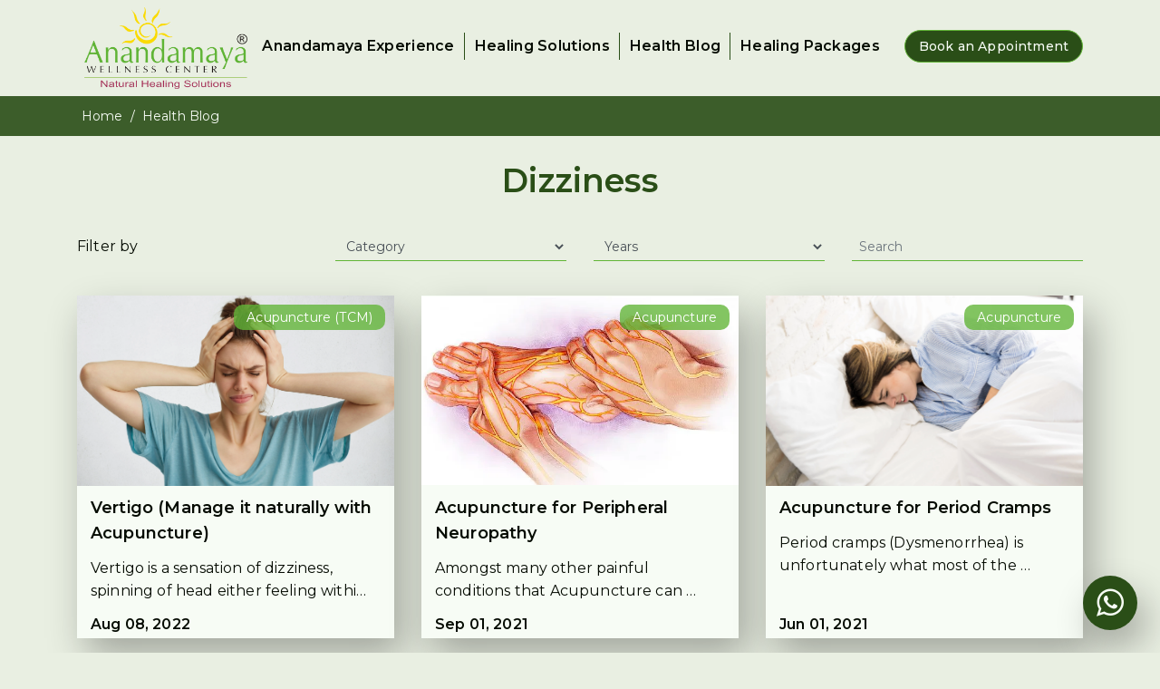

--- FILE ---
content_type: text/html; charset=UTF-8
request_url: https://anandamayawellness.com/Health-Blog/tag/Dizziness/
body_size: 1026098
content:
<!DOCTYPE html>
<html>
<head>
<title>Dizziness | AWC</title><link rel="shortcut icon" href="/images/favicon.ico">
<meta http-equiv="Cache-Control" content="no-cache, no-store, must-revalidate" />
<META HTTP-EQUIV="Pragma" CONTENT="no-cache">
<META HTTP-EQUIV="Expires" CONTENT="0">
<meta charset="utf-8">
<meta name="viewport" content="width=device-width, initial-scale=1, shrink-to-fit=no, minimum-scale=1">
<meta name="author" content="Aretha Techno Solutions | www.aretha.in" />
<link rel="stylesheet" type="text/css" href="/css/bootstrap.min.css?v=ats-cms.1.0">
<link rel="stylesheet" type="text/css" href="/css/styles.css?v=ats-cms.1.0">
<script src="/js/head.load.min.js"></script>
<script>
head.load("/css/font-awesome.min.css?v=ats-cms.1.0",
			"/js/jquery.min.js?v=ats-cms.1.0",
			"/js/popper.min.js?v=ats-cms.1.0",
			"/js/bootstrap.min.js?v=ats-cms.1.0",
			"/js/mustache.min.js?v=ats-cms.1.0",
			"/css/nprogress.css?v=ats-cms.1.0",
			"/flaticon/flaticon.css?v=ats-cms.1.0",
			"/css/imgal.min.css?v=ats-cms.1.0",
			"/js/nprogress.js?v=ats-cms.1.0",
			"/js/sweetalert.min.js?v=ats-cms.1.0",
			"/js/sweetalert.min.js?v=ats-cms.1.0",
			"/js/jquery.easing.js?v=ats-cms.1.0",
			"/js/jquery.mousewheel.js?v=ats-cms.1.0",
			"/js/script.js?v=ats-cms.1.0",
			"/js/css-vars-ponyfill.js",
			"/js/imgal.js",
			"/js/beautify-css.min.js");
</script>
</head>
<body>
<div id="preloader">
  <div style="width:100%;text-align: center;">
	<img src="/images/loader_logo.png?v=ats-cms.1.0"style="max-width:100%"/>
	<div style='margin-top: 15px;'><div class="lds-ripple"><div></div><div></div></div></div>
  </div>
</div>
<!--header start-->
<header id="masthead" class="header header-style">
	<div class="container d-lg-flex">
		<div class="main-header" id='main-header'>
			<div class="header_logo" role="img" aria-label="logo">
				<a href="/" class='logo-link' title="Anandamaya Wellness Center" rel="home"><img alt="Anandamaya Wellness Center" src="/images/Anandamaya Wellness Center.png"></a>
			</div>
			<div class="menubar d-xl-none">
				<span class="menubar-box">
					<span class="menubar-inner"></span>
				</span>
			</div>
		</div>
		<div class="menu_header ml-auto">
			<nav class="nav_slideShow" aria-label="global header menu">
				<ul class="nav_menu d-xl-flex">
				
							<li class="nav_sub_menudropdown " id="menu-Anandamaya-Experience">
								<a class="main-menu" href="javascript:void(0)">Anandamaya Experience</a>
								<ul class="nav_sub_menu" aria-labelledby="Anandamaya-Experience">
											<li><a href="/Our-Holistic-Mantra " id="menu-Our-Holistic-Mantra-">Our Holistic Mantra</a></li>
											<li><a href="/Story-of-Anandamaya" id="menu-Story-of-Anandamaya">Story of Anandamaya</a></li>
											<li><a href="/Our-Team" id="menu-Our-Team">Our Team</a></li>
											<li><a href="/FAQs" id="menu-FAQs">Help / FAQs</a></li>
											<li><a href="/#Testimonials" id="menu-Testimonials">Testimonials</a></li>
							</ul></li>
							<li class="nav_sub_menudropdown " id="menu-Healing-Solutions">
								<a class="main-menu" href="javascript:void(0)">Healing Solutions</a>
								<ul class="nav_sub_menu" aria-labelledby="Healing-Solutions">
											<li><a href="/Acupuncture" id="menu-Acupuncture">Acupuncture</a></li>
											<li><a href="/Acupressure" id="menu-Acupressure">Acupressure</a></li>
											<li><a href="/Reflexology" id="menu-Reflexology">Reflexology</a></li>
											<li><a href="/Moxibustion" id="menu-Moxibustion">Moxibustion</a></li>
											<li><a href="/Yoga" id="menu-Yoga">Yoga</a></li>
											<li><a href="/Naturopathy" id="menu-Naturopathy">Naturopathy</a></li>
											<li><a href="/Holistic-Diet-Consultation" id="menu-Holistic-Diet-Consultation">Holistic Diet Consultation</a></li>
											<li><a href="/Traditional-Chinese-Medicine-TCM" id="menu-Traditional-Chinese-Medicine-TCM">Traditional Chinese Medicine (TCM)</a></li>
											<li><a href="/Therapeutic-Massage" id="menu-Therapeutic-Massage">Therapeutic Massage</a></li>
							</ul></li>
							<li class="nav_main_menu active" id="menu-Health-Blog">
								<a href="/Health-Blog">Health Blog</a>
							</li>
							<li class="nav_main_menu " id="menu-Healing-Packages">
								<a href="/Healing-Packages">Healing Packages</a>
							</li>				<li class="ml-xl-3 d-flex align-items-center"><a href="/Book-an-Appointment" class="ats-btn ats-btn-sm ats-btn-primary">Book an Appointment</a></li>
				</ul>
			</nav>
		</div>
	</div>
</header><!--header end-->
<main>
<div class="page-header mb-4">
	<div class="breadcrumbs"><div class="info container-fluid"><a href="/"><span>Home</span></a><a href=/Health-Blog><span>Health Blog</span></a></div></div>
	<div class="page-title-container"><div class="container">
		<div class="page-title"><span>Dizziness</span></div>
	</div>
	</div>
</div>
<div class="container">
<style>
.dataTable td, .dataTable th{
	height: 100%;
}
.form-control,.form-control:focus  {
    background: transparent;
    border: 0px;
    border-radius: 0px;
    border-bottom: 1px solid var(--primary-color);
	box-shadow:none;
}
.blog-card {
	height: 100%;
	-webkit-box-shadow: 10px 20px 40px #0000004d;
    -moz-box-shadow: 10px 20px 40px #0000004d;
    box-shadow: 10px 20px 40px #0000004d;
	background-color:var(--white-color);
}

.blog_image {
	padding-top: 60%;
    width: 100%;
    background-position: center;
    background-repeat: no-repeat;
    background-size: 110%;
    -webkit-transition: all 0.3s ease-in-out;
    position: relative;
}
.blog-card:hover .blog_image{
	 background-size: 125%;
}
.blog-details {
	position:relative;
	padding: 0px 15px 30px 15px;
}
.blog-category {
    position: absolute;
    right: 10px;
    top: 10px;
    font-size: 14px;
    background: var(--primary-color)c7;
    color: var(--white);
    border-radius: 10px;
    padding: 1px 14px;
}
.blog-title{
    font-size: var(--font-5x);
	font-weight:var(--font-bold);
	line-height: 1.6em;
}
.blog-title:hover{
	color: var(--primary-color);
}
.blog-desc{
	display: block;
    display: -webkit-box;
    max-width: calc(100% - 5px);
    -webkit-line-clamp: 2;
    -webkit-box-orient: vertical;
    overflow: hidden;
    text-overflow: ellipsis;
	line-height: 1.6;
	font-family:var(--secondary-font);
	white-space:pre-wrap;
	margin: 10px 0 10px 0;
}
.blog-date div {
    color: #ffffff;
    background: #00205b;
    display: inline-block;
    padding: 0px 30px;
    border-radius: 25px;
}
.blog-date {
    font-size: var(--font-4x);
    font-weight: var(--font-bold);
    position: absolute;
    left: 30px;
    bottom: 0px;
}
tr.col-12{
	margin-bottom:30px;
}
</style>

<div class="row mb-3">
	<div class="col-12 col-md-6 col-lg-3">Filter by </div>
	<div class="col-12 col-md-6 col-lg-3">
		<div class="form-group">
			<select class="form-control form-control-sm" id="category-search">
				<option value="">Category</option>
				<option value='Acupuncture (TCM)'>Acupuncture (TCM)</option><option value='Acupuncture'>Acupuncture</option>			</select>
		</div>
	</div>
	<div class="col-12 col-md-6 col-lg-3">
		<div class="form-group">
			<select class="form-control form-control-sm" id="year-search">
				<option value="">Years</option>
				<option value='2022'>2022</option><option value='2021'>2021</option>			</select>
		</div>
	</div>
	<div class="col-12 col-md-6 col-lg-3">
		<div class="form-group">
			<input type="search" class="form-control form-control-sm" placeholder="Search" id="text-search">
		</div>
	</div>
</div>
<table id="blog_info" class="table cards" cellspacing="0" width="100%">
	<thead>
		<tr>
			<th></th>
		</tr>
	</thead>
	<tbody class="row">

	</tbody>
	</table>
<script id='blog_list_template' type='text/html'>
	<div class='blog-card'>
		<a href="/Health-Blog/{{category}}/{{id}}" class='blog_image' style="background-image:url({{image}})" >
			<div class="blog-category">{{category}}</div>
		</a>
		<div class='blog-details'>
			<a  href="/Health-Blog/{{category}}/{{id}}" class="blog-title">{{title}}</a>
			<div class="blog-desc">{{short_desc}}</div>
		</div>
		<div class="blog-date">{{month}} {{day}}, {{year}}</div>
	</div>
</script>
<script>
head.load(
"/js/jquery.dataTables.min.js?v=nls.1.3",
"/js/dataTables.bootstrap4.min.js?v=nls.1.3",
"/css/dataTables.bootstrap4.min.css?v=nls.1.3");
var blogList={};
head.ready(function () {
$(document).ready(function(){
	data=[{"blog_id":"9c971ee9877627748077a9e4161579d8","id":"Vertigo","title":"Vertigo (Manage it naturally with Acupuncture)","date":"2022-08-08","category":"Acupuncture (TCM)","image":"\/files\/blog\/image\/9c971ee9877627748077a9e4161579d8\/vertigo_manage_it_naturally_with_acupuncture_632bffaa46b6c.webp","tag":"Vertigo, Dizziness, Headaches, Hearing Loss, Nausea, Migraine, Neck Injuries, Stroke, Tumors, Traditional Chinese Medicine, Acupuncture, ","short_desc":"Vertigo is a sensation of dizziness, spinning of head either feeling within the head or the surrounding objects and environment is spinning all around us","content":"<div class=\"rich-text\">\r\n<p style=\"text-align:justify\">Vertigo is a sensation of dizziness, spinning of head either feeling within the head or the surrounding objects and environment is spinning all around us!.<\/p>\r\n\r\n<p style=\"text-align:justify\">The problem of vertigo is gradually increasing in the human population due to various reasons including our lifestyles which indirectly contribute to the symptoms of vertigo.<\/p>\r\n\r\n<p style=\"text-align:center\"><img alt=\"Description: Vertigo Pictures | Download Free Images on Unsplash\" src=\"data:image\/jpeg;base64,\/9j\/4AAQSkZJRgABAQEBLAEsAAD\/4QBORXhpZgAASUkqAAgAAAABAA4BAgAsAAAAGgAAAAAAAABWZXJ0aWdvIERpenppbmVzcyBBbmQgQlBQViBCcmFpbiBQYWluIFN0cm9rZf\/hBU9odHRwOi8vbnMuYWRvYmUuY29tL3hhcC8xLjAvADw\/eHBhY2tldCBiZWdpbj0i77u\/[base64]\/[base64]\/eHBhY2tldCBlbmQ9InciPz4K\/[base64]\/[base64]\/B9IH5Qf4CAsIHwgyCEYIWghuCIIIlgiqCL4I0gjnCPsJEAklCToJTwlkCXkJjwmkCboJzwnlCfsKEQonCj0KVApqCoEKmAquCsUK3ArzCwsLIgs5C1ELaQuAC5gLsAvIC+EL+QwSDCoMQwxcDHUMjgynDMAM2QzzDQ0NJg1ADVoNdA2ODakNww3eDfgOEw4uDkkOZA5\/DpsOtg7SDu4PCQ8lD0EPXg96D5YPsw\/PD+wQCRAmEEMQYRB+EJsQuRDXEPURExExEU8RbRGMEaoRyRHoEgcSJhJFEmQShBKjEsMS4xMDEyMTQxNjE4MTpBPFE+UUBhQnFEkUahSLFK0UzhTwFRIVNBVWFXgVmxW9FeAWAxYmFkkWbBaPFrIW1hb6Fx0XQRdlF4kXrhfSF\/cYGxhAGGUYihivGNUY+hkgGUUZaxmRGbcZ3RoEGioaURp3Gp4axRrsGxQbOxtjG4obshvaHAIcKhxSHHscoxzMHPUdHh1HHXAdmR3DHeweFh5AHmoelB6+HukfEx8+H2kflB+\/[base64]\/HL\/4wNTBsMKQw2zESMUoxgjG6MfIyKjJjMpsy1DMNM0YzfzO4M\/E0KzRlNJ402DUTNU01hzXCNf02NzZyNq426TckN2A3nDfXOBQ4UDiMOMg5BTlCOX85vDn5OjY6dDqyOu87LTtrO6o76DwnPGU8pDzjPSI9YT2hPeA+ID5gPqA+4D8hP2E\/oj\/iQCNAZECmQOdBKUFqQaxB7kIwQnJCtUL3QzpDfUPARANER0SKRM5FEkVVRZpF3kYiRmdGq0bwRzVHe0fASAVIS0iRSNdJHUljSalJ8Eo3Sn1KxEsMS1NLmkviTCpMcky6TQJNSk2TTdxOJU5uTrdPAE9JT5NP3VAnUHFQu1EGUVBRm1HmUjFSfFLHUxNTX1OqU\/ZUQlSPVNtVKFV1VcJWD1ZcVqlW91dEV5JX4FgvWH1Yy1kaWWlZuFoHWlZaplr1W0VblVvlXDVchlzWXSddeF3JXhpebF69Xw9fYV+zYAVgV2CqYPxhT2GiYfViSWKcYvBjQ2OXY+tkQGSUZOllPWWSZedmPWaSZuhnPWeTZ+loP2iWaOxpQ2maafFqSGqfavdrT2una\/9sV2yvbQhtYG25bhJua27Ebx5veG\/RcCtwhnDgcTpxlXHwcktypnMBc11zuHQUdHB0zHUodYV14XY+dpt2+HdWd7N4EXhueMx5KnmJeed6RnqlewR7Y3vCfCF8gXzhfUF9oX4BfmJ+wn8jf4R\/5YBHgKiBCoFrgc2CMIKSgvSDV4O6hB2EgITjhUeFq4YOhnKG14c7h5+IBIhpiM6JM4mZif6KZIrKizCLlov8jGOMyo0xjZiN\/45mjs6PNo+ekAaQbpDWkT+RqJIRknqS45NNk7aUIJSKlPSVX5XJljSWn5cKl3WX4JhMmLiZJJmQmfyaaJrVm0Kbr5wcnImc951kndKeQJ6unx2fi5\/6oGmg2KFHobaiJqKWowajdqPmpFakx6U4pammGqaLpv2nbqfgqFKoxKk3qamqHKqPqwKrdavprFys0K1ErbiuLa6hrxavi7AAsHWw6rFgsdayS7LCszizrrQltJy1E7WKtgG2ebbwt2i34LhZuNG5SrnCuju6tbsuu6e8IbybvRW9j74KvoS+\/796v\/XAcMDswWfB48JfwtvDWMPUxFHEzsVLxcjGRsbDx0HHv8g9yLzJOsm5yjjKt8s2y7bMNcy1zTXNtc42zrbPN8+40DnQutE80b7SP9LB00TTxtRJ1MvVTtXR1lXW2Ndc1+DYZNjo2WzZ8dp22vvbgNwF3IrdEN2W3hzeot8p36\/gNuC94UThzOJT4tvjY+Pr5HPk\/OWE5g3mlucf56noMui86Ubp0Opb6uXrcOv77IbtEe2c7ijutO9A78zwWPDl8XLx\/\/KM8xnzp\/Q09ML1UPXe9m32+\/eK+Bn4qPk4+cf6V\/rn+3f8B\/yY\/Sn9uv5L\/tz\/bf\/\/\/+0AelBob3Rvc2hvcCAzLjAAOEJJTQQEAAAAAABeHAJQAAtBbmRyZXlQb3BvdhwCeAAsVmVydGlnbyBEaXp6aW5lc3MgQW5kIEJQUFYgQnJhaW4gUGFpbiBTdHJva2UcAm4AGEdldHR5IEltYWdlcy9pU3RvY2twaG90b\/\/bAEMAAgEBAQEBAgEBAQICAgICBAMCAgICBQQEAwQGBQYGBgUGBgYHCQgGBwkHBgYICwgJCgoKCgoGCAsMCwoMCQoKCv\/bAEMBAgICAgICBQMDBQoHBgcKCgoKCgoKCgoKCgoKCgoKCgoKCgoKCgoKCgoKCgoKCgoKCgoKCgoKCgoKCgoKCgoKCv\/AABEIAVMB\/QMBEQACEQEDEQH\/xAAfAAABBQEBAQEBAQAAAAAAAAAAAQIDBAUGBwgJCgv\/[base64]\/T19vf4+fr\/xAAfAQADAQEBAQEBAQEBAAAAAAAAAQIDBAUGBwgJCgv\/[base64]\/T19vf4+fr\/2gAMAwEAAhEDEQA\/AP0ggKvwCDnrXz5mYXiSAQqznjjiuaqTJdTlJLlbaNrmU88hQa5rqKuyTFutRllmJLE561zNtu7Ib1G6dqTNeiMSYiU\/Mc9T6U4XbGjpLrxBb2tgLyZwEj6LnrXanaJRBomoXPiO9S4mYiPPBJ4AFCfMyo3epu6l4vjv7ddG0psW0Z2sVP8ArW\/wolO\/uobd9FsU71LHSdLa5vCcEZIJ+8fSsnaK1E7JWMLS9Vkurvzplxj\/[base64]\/Ae9NTsBLHq6E\/OmB6irVRgWopo5RujbNaJpgSKaYDqACgAoAKACgAoAKACgAoAD0oAjoADQBGaAEcZXFALRmBrXh24v3LrcMB2XPFZtM0TMK68Lajbk7RuFTZou6KE1rc27bZomX6ii\/cYwOad0wHBge9MTVxThxhgCDQKzRSv9Asr5T+7AP0qeUFI5vV\/CdxasXhUkZqSjLjhkil8uRSDnvTW4PY7fwXaJLtDoGB6girMzpNQ8DRyxfbdJ\/dTAcqOhqrMVzGFxLbz\/Y9QjMcg\/vd6ncZPQBpaEhaYGgDp4VwooAfQAUAFAD1ORTTsG45OtUZtWH0wJB0oAKAAkDqaAGlx2pXQCFzRcBCSepqbsAyB1NID4c03V435Y8V4CmZmZ4q1WKWRvnwijJ5rGbuTJnnWreJknu2jRwVDYUCvNqT5pGbZC12JgI4Tl26j0qVroKwjzLboEVgFUZY1tFWKM8+IJ\/E9x9ggciGM8mrUnIZq33jCHTtO\/snT5NoRQs8g4PP8I96cp\/ZQ27qx3Xwl8NyXmkv4m1hfLtoh+7Dcbj6VtThaNykrIxfHOsHU9UaVlxFHxDEO\/vXNVleRDd2eb\/En4v2Pw1sC0ZE2pXXy2dsvUn1x6V59euqK8yZS5TlvA2hXUszeM\/G1wbrVLtt6xHnZnpxXHd2557hGPU7OTwssFs3iPXysEEQ3lpD0H+NS1ePNIem7LXhjRrjxrPHrGrq8OlwNm0tD\/[base64]\/Cgm9ilc+EYr598UWD9KSVgbubfhnw5c6e6hozjPXFMR2FtHtjGR2qyHuUNf8NWetQFZEw\/8LjqKTRSucbdWt\/oN19j1BSUz8kvY1Izf8Nxq5DDp2oA6JRtGKAFoAKACgByUAOBwc00xNXJKoiwofaMGlzDsxDJxnP5Um2x8oZB70gaG7xmgkUsBVANLk9KWiASkB+dcXiB4IxGG5NfM8xhexieO\/Fa21p5CSfM\/XmscRPljZEtnmsniTy7p3lk6HjNeW5WkQauk68YwJ5H+eTtnpWtN9Rob4k8RiaMaZYuPNf\/AFhXrWzldWRW5HFqA8MacLWDBu7kYQHt6k\/SrbVOFuoPQufCXw9dfErxbD4ds3b7Jav5l9c+vrk+pp0IObGlc9z8a+J9O0PS\/wCydNIjsbRNioD98jjFdVSVlZFSfQ8U+JfxN03wboVz4q1qUBsEQQg8sx6KK8uvVVOLlIyb5VdnhXhaPVvFPiN\/iV42JaaZibG2ccRJ24rxJSdSXtJkRV9We5\/DXQLjUUXWdSVYrdPm3Sf3Rzk1rDmqO72NjrJ\/Bl18QJk1fVI3i0W1ObWBuPPYfxEfyFdMKHtnzS2QJX1Z0uh6RDC8SSRKvQQwjog9TXXGN3axR6NoNwIbZLSwBYnAOO5ruhNJWRaPRvCLf2UFM5BlZc8nha9CkuXV7llvUfGYnvvsdlPwD+9lH8hWVXFLm5YkuSR0Ph6aSa2DL8sY9\/vGumgny6jR0lvr+n6fYb7q4VdozycAV3KtCEbsZmJ48vNflNr4ctmEQOHu2HH4VyvGSqvlp\/eBoWdx9jTld8jffdjkn8aqMuXbcdjQ07UoQ\/myx4x2BranNXuxGpF4g04EBmwfQ1uq1Mehct9W0+X7lwM+9aqpB9RFyOVJFyrg\/Q1smnsA6mAUAFABQAUAFABQAUAMcYOaAEoAa68ZoAbQAUAFABQA1o0bqKAuyGayVxgjNJxRXMZOqeFrS7BZU2t6ipaLTZQt\/BUpb534zSSuJvuaVr4Qs4uX59qrlJ5i9DpNlAMLCPyp2QuZk4ijUYCCi3YNWHljsaY7CFSKT2KKmqaTZ6rbm3uowQRxx0qAMrSdKudCuvs75eIn5W9KAN0ICtACFSKAEoAOnJoAWNl9aAHb19aAHbj60AJQAUABOKBPYazcZBoIFDAimnYBSQOppAJvWgD8z\/tBQNcueF+7mvlk7anOcv4qmlvkLnByDiuSq+fUTVzzfWZiNSwGxHH156muCesyLEMnjL+zLc3E0mG6Rj1Nac1kBd8K6sbaF\/E2qzDYoLc1tTdlzMpaK5nXni++17W44rBS95fsI7eEfwITx9PU0RbqzuLdn0J4BtbL4N+DV0S3dW1C7XzLyYdcnk\/gK7lajHl6mt7Kxw3ij4mNquoSX2oXQisLNSw3NgHHVjXJOrd36Iyv1PEb\/Wb741+Mm1\/US66Hp8m2yhPAlIPWvHrT+sTu\/hRF3N3Oy8G6C\/irxJHD5e20hIzjgcdvpXNJ+1nZbFpHvHh3SrbxBcQ2KZTSbPHnY\/5eHHRR6ivTw9D2j12RrGN2dd4y8QReH9KjZ4448Ji3g7Ivrj1rsqS5I\/kVLQ5rwpq17rlx9snc4ZsLtPLH0FYxnrYlK7PYfB9pHo+nie5wZSuSey16FGKhG73NkrITWPiOFc2NlPk4wzA8n2rDEY37MSJStsbHgKyutQcXl4xC5zg08JByfMxRi3qzstb+IelaBp\/2e2mXEYwzr3PoB3NehWxtKhCyZo3YZ4L07WPHx\/[base64]\/oaogcGI4BoAUknrQAmT60AKWJGDQAmcdaCHuIWIbB6UCFosAU7NgfmDrF7GMWsbcAfNivkasuiOcy9XRhpbSDl24Wspr3QPMfGIW1ZYA2Ocu3SuOouUhnCT3h8Ra0LZT+6hPJzxWMffkIqeNviba2UX9jQXAFvajMxU\/fbstVUqXfKiW+h3P7M9mLaGb4s+KlwzArp0cg6D+8P5Cu2haEedmkdFdneeKfiC89o9xdXX7yblhnlU7D6mlObe4mzwT4kePtS8c+LI\/hp4cmIhLhtTlQ8Kv9zNeViKrlL2cfmZSbb5TvdP0u3trS18N6Km2OMAEj9T9a56r5VyI0ik9Eek+D9Fh02GOyjOzcuZnH8K1th6F2aJHqfh\/WdM0HR\/7avGEdrbpi1iJxuP96vZjy04eSNkrK55xr\/jzVPiF4ke6klYWkbYJHf2rzatVzlcz+Jnqnwu0vyoY9Qu02\/KPKjI+6PWt6CtqzVI2fH3xWttItP7I06VWmcYJB6Vni8eox5IkznbQp\/DmGfVJ1vbw5Gc81zYdObuyYxvqd3q3xHt7O0GkaI+XOFcx9WPoP8AGuitmEaS5IFt9jo\/Bfgu4vBHrniUbj1htz0T\/[base64]\/SrIJAcjNADXJByDQAgY9c0AK2TgjvQJjetBI9DkYprcQtXYD8sYtOvb64LBTyckmvirOTuc5Y1fTJrbTjLL0RflHvVNWQHhfxc1prFWTcd0mQDXnV5EPc8\/1Ka58M+HnvvPBuJ14Ue\/QVGtOFyW7K5w\/hjRb34m\/EKz8EWblkjfz9Slz0HViTUUYOpMmKuz3rxH40stP2aJYMsdjpsYRUQ8MRwBXXUqK9lsi3JHmPxO+Ncum2EtxDLvlzst0H8cp4H4CuGvX5ItmcpWRo\/BjwpL4c0D+3dWUyajqI8yZj1+boKxpxdOHM92EY2iexeEdPGn2g1G7TMjDOMdTTp0+aXMzaKsjsNJuopABPMFjjy95L7f3a9KMVCJrHYyfHPxH\/t9DY2twVt0+WJF6Y9awrVVyhJ3RZ+FMA1W+TAxbQHIz\/GfWuSn70rsqKPXvE3juw8O+Hj9lKiQrtUA8k1picSqVOyCUrI4XwVY3fi3Whc3jtIzvnk15VGDqTuzFJyZ6PrfiKy8PWaeHNGlY3D4WQx8kn+6PetsTio0Y8kNzZbWR23wo+Hl3pIj8QeIgJLqX\/VQN0jH+NdGAwck1Vq79ClE9XSWXToFmusHI+SMH\/[base64]\/+FeTWd5GbaueWfFHxkbLSX1l5ON223iz1J4H+fesakuYh7HTfBSyX4b+B5\/FmoLt1XWE3sW6onYV0R\/dU79WUvdRyPxB+K6W7\/ZILjLAncwP3nPU\/hXHUq20Mm9DnPhSsnxK8ZJq92hksrB8QI3Id\/Wuan++qXeyEtWfUXg\/Sra9kjlmcBIegPQmu1L2kjaOp1V7qMcNuTbnodkCjufWulQUdSzmvH\/xEi0XRofC2nXWZHYNeSA8k+lY163LGxbelkYGn63LrEsenWxJZyA5B6CvNnVdR2Bant2hGy8FeEF1K8lEUUUeZHPGfatZ1I0aV2W3ZHEw\/EO88c6\/v81vIVsRx56CvDeIeIq3exi3zO56xoOrx+DNGCW2DqF0nyqOsSev1Pat6uKVCNo7suJ6N8DvAbKzeOfFa+ZJ\/wAu0T87ff3NdGVYR1Z+3q\/I2jE9b0i\/[base64]\/MOLWzA5jL4wa+Ouk7HOYXxN8XrZ+HJGEnPPelUn7oN6Hyx8Tdad7tNPjOZrqTMhzyBXlVXrYzb6HmZtYfiX8YrXwrHzpmjp5982OPl6A\/WopxU6noLeR0nxf8fwabpUskbBAfktlB6DoP0or1Vqwk9D5u8Q+KLrW7safpszPNcyeVGc5wO7V5dSTl7sd2YvVnvXwUt7XwpokGnW4BkK43d92OTXTHlpwUUWl0PePC+sb7VLKJ8O4xx29TXdQWhtFF\/x3r9v4T0FteaT7sey1QnqfWtqzUIl7K54Td+Lru\/nlu7uRmctuJJ6k9q8HFVm9EI9a+BumS3rwzyLullccnt61NLSNy9jS+PnxXTWNVi+H\/hy5zb2eFmZTxJJ3\/KvKzPFuc\/ZxJk7lz4WQx+GrA63fqXKECBP+ejnoK5Y1Fh4XZCbbPcvgx4OvPEeoLr3iabO4+Y4PYdh+VVhKU8TWvM6IKx75F4msdMsY7W2tgEUYiXH619vTnClTUYo22NXRtdMc32m5IEm0bV\/uiodR84tiXxP4yTTbM3LyjeVyoPYetY4nGU8NScm7WM5SSOB0uTX\/AB\/rAhhaRo2mAVR\/H71+ZYrMMZxDjPY0W1TTM7O59O\/Cr4fweE9IjMiAzso3t6ewr9e4byKngcOm0aJWO+0\/TmnIdhxX2UY3Ga8FukShVH41tFFJFkYVfStk0hdRDLGOrijniFmKHQ9HH50+ZCFpgFABSuAhcDtRcdmJ5ntSuPlYbz6Ucwcom9qV2PlQFz3ai7CyE3A\/xfrSHY4X9pD9pH4Qfsm\/B3Vvjp8b\/Ex03QdIiy\/kwNNc3cpB2W9vCmWmmfBwijoCxwqsw3w+HrYqqqdKN2Z1atOjDmm7I\/n9\/bQ\/4OeP22\/jN4r1fw\/+zd41X4b+GpcxW8Ph\/wAPx3l\/bxhskS3c0bEzbSAzQbVBHy9zXrRyGc6SvVtPqlG6XzW7S7ddPM5f7Tpwm17K8ejbs38uiv3Pgn40\/wDBRH9s34q3qeMvEP7bHxW1x4DiP7V431GLyCAu4oFmAQZIyQF\/IVxYvKadKPtKVTnS3urNfi\/0OnD5jOb5akOR9PP8j339gz\/g5V\/4KH\/skeILLSvH3xc1H4j+EFlVbzRPHtzJqcgjwQPLvJGNzFgdMOyDAyjYxXkzpV4q9OXyZ3wqYabtVjbzX9fof0e\/8E\/v+CgnwJ\/4KMfA22+NHwVv\/JdVRda0G4uUkn06ZlztJXh4ydwV8DO0gqrBlE0MRGveLVpLdPp\/wBYjCzw9pXvF7Ndf+D5HuldBzBQBIOnWgAoAKAFU4NBLVxd59Kd2HKNLE9TSHZCFx60DDeMUAIzAigCOT1oAaSB1oAaXBGMUARSPg4JpN2GlcyPE\/NqSD\/[base64]\/n1rWEXTpt9WVGNkeP\/ALR3jR5NQl0q1uQREfLBB43HqfyrzcTJrQzmznPhR4fPm\/2\/cxlmP7u3B\/U1nhoWvNkLTU9r8DXkET+dKcKnEak8n3q6fv1NTSB7F8ONRd2W4nwgkHGf4Yx\/LNetR2uzaJzfxp+Ix1\/[base64]\/PMyr5jilgqL0+0yJLU+gfgD8LrXSLKLU7u3HmYyMjpX6FwhkFKnTU5LRfiwStqe0aZpxkIZ1+UdBX6jCF\/QtI2oIhGAoXit9h2JxtVdzVeyE7tkEl\/AW2LKM+mah1IvRMeiIZHZulQ3cm7COJmORQlcpIswwOOS5\/OtYxYOyJwMDk1qiBrnnFLoNIbUliMwHFADGc9zQFriGQe9TzIrlE3j0o5h2QocGlzMLI\/NL\/g6t8MaX4j\/wCCbfh43OsX1pfw\/FzSv7HjswNl3K1reiSCXIyUMIlYAEZkSPr0r08pxqwmMXM7KXu\/+3fpY5MZhHiqDUVdx1\/T9bn81MniXxdfX93JeahLFdQKu2OZWVxEWJKksu7aDsJ7H6Dj3\/7Zhdyc12X+Xp+Z5qyydlHlaIdTggOkyWXiJ3F0wLWjxQGNnLIGdSMgMp+U5x1fIzkisY4nD4mnJOXR+X4dbm08PVoTWnU4WOGWFQ0kZAP3geo7V8zc9TWx96\/8EGP+CgHjD9ib9paC6tNTmbRLzJ1LT\/[base64]\/wBauGvO+hnNnkXi\/wAKPe3Nh4XJ\/wCPiRftBz0Xq1c8aQrX0N\/4l+L7Tw34MmNjhYrWERQgcDpgYrStNKPoW2kj4y8XX114q8XLZRuWYy4YjuSeT\/n0rw5pznyo5nqz1nw\/Zf2VY21vBDkBNkf+yO7V1ySjFRQ3q7HR2GsW1vfLbJIOuD\/s+ppU0lJmkTu4PHg0rRTMsmJJxiMZ5C9q6p1LKxqtjznWtfmjuJL+SXdIzZ5Pc9K8XE1tQ6nbfBDRm17VVuZz+6B3SkjoByTXEpOWvcZpfFbxlH4q8TDTbN\/[base64]\/uIW3EnuewqeHMoeJxbv6yf6GFm3c+ofCeiLHbR7Y9qhRhR2Ffu+Bw0aNJRirItI6eGNIgEXgCvS0QywhVRlqpWQncy9Y1nBMEDc1y1q3RBojOt4pXfzMnJPWuZXbFa5sWMUzKBLz7120+Z7jsi\/HEiDgV1RihNj6skKAGMMGoZURKRRHQC1I2J61DdzQYWJ70hpXKXiLxJoHg\/QbzxV4s1600zTNPgaa+1C\/uFiht4x1Z2YgAVEpqCu9i4wcpJRV2fi1\/wUY\/4OltatNW1X4efsA6ZZ2Wk29w1jB8SdZsluJ764U7Xe0tnBjjiU9HlVy\/ZFIwcfaVKjtFWX4\/8AAOlUKVNXm7v8P+Cfmr8V\/wBvb9pn9oGJfHX7Rfxr8S+LJLadrjTbbX9WluLa1lIYedHAzeVEVDuqrGoHzd+SYlBznZu5vGUYQvFWPN\/D\/jw+Mlhs9a0u1X7Zsjnf7MpMZdjIfmAzuCeY271TqOlay91adDODct+pH4++Inhjxv4ctJNdtIoriElYXSEFbe3L7MYx8wHmAHHPT0qIwkpXRcqkHHUgf4W2vifTZ9L8U6NDcbVjWDWbFgkktru+YAcbnUYYA8Erjgmo9rKEk4v5FexjODUl8\/I574f\/AAx8R\/An4g6F8SlvG1Hw9ZajDezXNvCRI0UZ3ywunVJAm7I5GPm6ZxVarDFUZUtpNMjD0J4OtGqneKZ\/Tn\/wQO\/[base64]\/43vDbakJScZxUGkdyTRtbIeORX71SYNHrPgrxF9qt4nMnzDGauO5hJWPVfDGoCaBTu6irMnozord9wxTREix1WkSC9MHtQNj15XFVEQbDniqA\/JLx1q8UGnSThuNpOa+NqPS5yyPn3W7mK+1g3t0BgSbjk+9ec9ZGe8jhvEWviXxRdakrgeSvlwDtk8VUpcquUmeafH3xrLb6FFoySfdHmPg9T0X9a4q8\/[base64]\/ezH0HWvOk5SaiyXq7HqegtNYwx2pXE9ywWMD+Ff\/wBX864M1rKhQVNby\/I2fuxsejeHdXeFREhykK+XGR69zWWVKVSSOilHliesfAzQpWupNWulwMFwx7LX2mApJTcnsjRLW53Wqa\/da5G+kW\/HmNs4PQVxZjjJ4iThE6FC0TsdM0eLSNKtNBtUzcTgcAcgdzXh4mnJNJL3nol+pjOzVj3j4G+FnltV8qFvs8GBkr\/rH9a\/SuGMtVCil23fdmNup7HaX0WnWvlH7wFfdRqKnCwJNssRaxb3K5R+R2q1VjLUHoU9U8ToyG3hceYOoBrCriU1ZB1K2mv9tb5sl+\/vWUHzitqblhpxUZdcYrtpUu4y8dsa8V06RVkF7ETXZjbI\/KkpNEN3LEM6TLlTz3FaxkpIQ+qAa57UmNbjagsY4waAGOuORUtFp3Mjxv4z8KfDjwdqnxB8c6xFp2jaLYyXmp30udsMKLuZsDk8dAOScAVnOcacXKWyLhCVSajHdn86v\/Ba3\/gtv8Xv2z9Uk\/Zt+FJuPCPgZRJcanaW1zi5ltcsqfaJUJHmyLksi\/KinywWy7vxU5yxP7yS91bL9WejKnHDLki7y6vsuyPzoexlvLiz0y0gAjs1AgGzIhJxkKOgChsAdcg5PQ10J8sWzNq7S7EnisWU12mhQsXiiu0iZzkfKuWkz6gMuPfNKF7cw6lm7F3wFZXS3Eeu6pGwhayuJo1ZGyxSKQuT2AG4jvzSqNW5Sqa1UmY9x4e\/tKwuY7a3YvL5iRknJJV4SygZPYk891I6HNVztbkuHMtP62PV\/BLNp\/g63m1q4le1Fpp63VyRkpDIk0byDuSpODg9VIyM5rmmlKbZ1QbjBfI7L4W6K32ufwv8RdJDWutwxWHiC3ZhwFla0nvEIxgrLyrYxsjcY61y4i7XNDpqvzsdVC3Nyz2ej\/K5+hX\/AAQX+OusfAH9tlfgh4o1KBLfxJFP4b1+QKVjnvYYUm0+4Uk8l4lC49HfPKHHFRqxoY+nWT92Wnopf5SsdOLoyr5fOk\/ijr6uP+cbn7lFsHBPIr6i7R8jZMXc3rVJ3JasG5vWmICecigAJJ60ARvndQAg96AHFD1FADhnHNABQA9TkVSIe4tN6iWhVvo\/lqDQolsHaaUthrcp6p81s30qDRbnjvxVBRzIKhu5rE8P+Jtz5caXAPQ4NI1S6mPoes74lO79aa3BrQ9N+HuusjIpbhqtbmE0e3+Br9njX5vpWhjI7qxl3qCD2prch2sX4wSMU2rkDthzRygPSPFNKwDvL96YH4lfEzxZPHYG13nMhxxXw9afu2ONux5\/\/Zk95ateOuFIJFYQg2hRWh5j4ytJINWaFFwFUySEj8qwrb2GeFfFO\/utT1YRvuKs+W5\/hHArhqmUtWeg\/CHwtPp\/hwXYhIZ13E47npXRBclAt6RMT4s6w1qG09Hyy+h6tXJU0RLVihp+lXuleGFKMUaVck9+aTi1BJGq0RQvpzpukR6cj5klzJMc9h0rgxUuVWQ32Knw0tZvEni6K1d\/lEuZD7A18\/OTlUsV0PXtfvYtf8RQaJbNm1sgCwHTinXl7yprZasb91HceCrAr\/xMp1GyQ9T\/AHR\/iawha7m9gpxu7s6nRbz7W03iFYywDfZ7PA6se9fJYqu8biHJbPb0LhepUueheDvD9w15ZaIuWnmcb+Og6sa+tyrCOjTTa1Z3JX0PpLT9Dj8O+FfKgISR0Bf2XHSvo8VNYfDNL+kaxg3JFn4baKYNOl8W6wNkW4shb0FeJhqd06k9jao+WJ6X8FdDuPG\/iGPUZVO66fbAv9yMd67Mnwv1\/G+2a02Xp3OO13Y+qdBsdO8M6YunWMYVIo8cdzX6vhIww0OSITWlzE1XxERendJ8pOOtctXEOVWxK0RQHiiS1RnjfgNjr1qJ4pU42ROu5NY6gLiUXwALk85p06ql7xLO10IxzRLcxgA98CvYoWlFNDN37QDGDwPau\/muhWIJpyTgVImmyIZc0xpWLNvCVw5OKqKe4ycuTWlyeUQn1NJu40rCFgO9IYwnJyaAEfGOaTZUT8zf+DkX9qnxP8P\/AIFaL+zJ4EvDDN4tkW+8SSI2CbONz5EB9nmQsen+qAPDV5WNqXmqXzf6HrYClaDrfJfqfz\/P4Tl1LV9UmuIDJLfSlw7kk7I9ique44KnP973rVSUYK3QfI5TbfUm0nRLp7pZraMsWui5OevyOynHrwo\/ChyilZjjFt3SKOt+BtUiZbJoMs+52LAnJfn\/AOK9+KuNSFrkzozvY9F8OfDm+vTClpbsYxpvklT\/ABF1KyD3ALlj6EHH8NcNXFQje\/c9Glg5ztZD7r4O6jbWwtoRNCY\/OUOIyCFlO0naoyMA9gOF4rKOMg3ubTy+pFXsdrp\/grTNb8NaVZWWrRW1\/c3UCJYyRkLBZC\/lnllkxwflLN6FTnqQBsp7tf1pYwlTSSi\/61LHxW0jXbD4wajqer2ktlDcapBp8lpImYoo1lZZwR2AllyckA+WT0JNXC0oKKM6nNGq5M9x0u+1v4Xftaz\/ABG8OJJZiz0uO90a93Am11RbbT7mNm4zgyTvDk5G0n2FeLioNYZW3\/T\/AIB7OHkniXfZ\/np\/nY\/oX+C3xP0f41fCXw58WdAkDWviHR4L1F7xs6AvGeByrblPHVTX0mCr\/WcLCpe7a19dn+J8hjcO8Lip0rWs9PTp+B1CsRXUco\/ryKtO6IaswpiEYE9DQAD5hyKAEKDtQA4cDFABQAoUkZoAVAQapEyHp96qJGXUW5CRUtDTsZVxGVbOKksq3ab4mHtUNWLTueQfGGApbGT0JrNrU3i9DwD4msZdElZScryMUjVbHCeFNaEwKb8kH1pobPWPh7d72iO7vWkdznme9\/D66LQrzWiVzCW56To8waMVZk9zXg5FAEzLmgBwUkZoAfQB+E3xLQXmuC0gySpx+JP+FfB1bORwy10L+o6XDZ+G0j8rDBQvTrW0UlA0toeCfF\/UW03Tbu+hi+eeXYgJ\/h6cV59aVndEvRXPGYNHu\/EGtxJLAAGZQ2ew6muazlJIiKuz1xLqHQvD6wnaoWMsQB+Aroqu1kVLWR4rr14\/iHxlDZ53Bpdx+meK8+bvOxO8jf8AFV66xpp8PRFAI9KJS3Zqtzjb+6lu1ub5F+9iGEV4uIk5NjOt+H2gx+D9AutdkP78JtB\/2jXlTioSbfQpLU6fwAk8+mvfzA+fdTBVLD1NcMakpRb6sU3d6Ho+p3zQaTFoulufOlKwpg9M9T+AyfxrjzfEewwfsoPV6Fy92nY9W+E\/g3dc2emTHNvpcQmnJ7ykcA\/qfwrhyLASrVYxeyOijG0bnsXwZ0O1vvFN14olhHkxMYrc+y8sR9Tx+Fff0VCNRz6LRHVCNz0fU9RuNWvINFX\/AFmoyhEUfwxjqf8APrXnYitLFVuXv+R2U4pK5r\/FjWbWy\/sv4daQ4XcoNzs7Rr1\/OufM6yioYeH2t\/QwrSTZ9B\/sr+Hxb6amtTR7WlQCBcfdQV9vw9hlSpKVjKMdD1TXdW8gtbq3OOa+hqVuWdhzVoHn\/ifWZPM2RN8xNeXXrOOxjYn0W2vb+2+0SgFQeRupUo1Kq5mQ3c3fDoIu\/ImBAboD612Ydvn5WI7bQ7g2Umwn5Dwfavcw0uR2A2jOf4Twa9JOwDMljTWoFmFQnzMK0SAk84Dof1qgEM470BZh5woCzF8wHoP1oHZgXPYUBYQKT0qWik0flZ\/wWa\/Zr1v9pf8Aa90\/S9JvJmh03wnaR3CKFCpIZLh1BweQAyN653dgK+VzbGxwmJb8kfZ5Dl0sfhUltdny542\/4JNHRPAsup6YRJexxkR4XcQzEqAcDpgr69O3FeNHPm6tnsfTz4Zj7P3dy14N\/wCCYHhDwtaf2r4iPmSTSSMTEvOGIwMe2Cen8RFceJ4hqzlywO\/CcK0qes9ypP8A8E9PBl5Oym33sqOiMBgMDnlhjgjr15zjrUxzyty7nRLhrDp3aF\/4Zl0n4eRwWEejRzWyNtkeUHIzy3uw\/LNYSx9Ss7t6m0cqpUEko6HDfGDwPbWCzXkNhCFiXMkQVVB4br0wAxbg9OMdK6sHWlJ7nDj8PGCZ8\/6Gb3Sfild6\/aXga3t7S8N0kEm11haJY2dfRiHKj5sKSxA3Ba+spSvRS66Hw1eFsQ2ttToPFPiay17Rtag8RlptUmnGqaxcHazLPcmVZgpxx\/x9AjbwjKOc9Omn7rXbY5KjvFp77npv7Sstz4R+Anh74q3enkXqeIobjU5ftCo0sF0bKWQO2MdLUKuCPkJ4y1cnJ7Ws4dLafjY63L2VBT63\/O3+R+lf\/BCj9rbT\/Evw70z9nDxDrQlnvtDbWPDM0kwPnSRSNDe26HaoJULFKFAJw0jZwVqMmxPsMVPCy0Td4+trtfd+TMM9w3tcNDFx1srS9L2T+\/T5o\/RPa3pX07R8rzDkDdMU0rA3ckETEdKdmRdCiE96dmF0NMRBp8ouYNgo5RczF8r2NHKHMxfK4zinZBdiqnbGKLIQpT0NMBQMCgBzx5Q0AZl3Fgmk1cadihKvykVm9jRaM8r+MtoW0u4YfwgnNZs6IHzf40b7TpVxGf7pxUGy2PF\/COtmHXZLBm5WQjH41S3G9j3b4W3HmlVzyOa0ic8z374czZt15rY52z0\/QnPligzOgtRlAaALKD5eaAHKuaAHKuBzQB+IEXhga941aWP5h5xbIPYdK+F5eaocW8jb+I2n2umaZ5BIBii6e5roqJRianyf+0Fer\/blposHAjXdJivKq6ySMpvoc94H0OW9upb9Y8JFH1x3NVTjeVxwXUs+O557iP7BbkgyEJx2UVMvfkwRwGkaSsPiq41F14hj2r+FedOL9s32FZuRD4hvGWze4J+abOOe3Qf1qaz5KRb0Rm29osVxaWjrxDGZ5R71487LV9AR1oM97pun6Imd1xJvdR7148pOpC\/dl7I9A0jT7a1v0soFwljBl2A\/i\/zmpUY+2stkEY3kdb8MdHOr+JhqV6MxWyGQlv7x5\/l\/Ovm8xvXxHp+pTXNOx9JeDvDCaB8N\/toQyX+ryb0A65YhYx\/I\/jX12T0I4XBOr1eiO1LSx674W8DDwj4StrAJhygRcjktjLN\/WvQqRdOly\/L\/ADOmCshvgi9hn8cXXiS5I+z6bAY4fQEdT\/P8q8qjJQqyqy2OrTlSRi+Aru7+JHxFuNbnywurnyoc\/wAMSnn\/AD7152CU8fmPO\/RHDL3qjPtz4WzwaTpCLEAqRRAAegAr9Wwko0aXkjWCcmT6xrLyrLeOcb\/u\/[base64]\/ZfMF+iIHIB2BFAC9PUscn1A6AY+C4mwlVYhVfss\/TuCsZSnQlS+0jyi\/gRUZSMjYACT2+lfI1KSsfoNOfvHOaj4e+2kLEiMFwEGelccqNnoehGppZmXd+FdLt90l5sVc5YnjJ4zVwjbcU23seb\/FG10IsIYIgU2lSFHH8v8\/hW2nQy1taR83ftF+ELeXTvtdqXE0isknlDG9cd1HB69PXFehl83GpZnlZpQg6V1ufKvhj4KeO9V1O+TTba5N5ql2lpaxLbnIhVwxOcf3hwP8AZJPSvsI4ilCKT6H5\/LAVZzk110Nz4nfDX\/hWvgTWI9egaW71UxW9ojRkHyllRp2HAP3IlXJ4BlB5row1b281bZHHjML9Xg77v+mVP+CgPxnTRv2DvDmk6rrinU9T1iCZFiVGVEMcjhSAcZTztoQdox0AFdWEpueLZ5+On7PAJtmD\/wAE+P20ta+CGi+Afil4avvL1r4eeOrSSW1uYzGTBNtsriJ1G7ZG6lCwHPGSOATxY\/Czp4tzp77r1Wq\/yOnA4inWwahU22fo9H\/mf1D\/AAg+KHhT43fDLRPiz4GuPM0vXrBLq33EFoieHifHAdHDIw7Mpr6TCYini8PGtDr+D6r5PQ+UxeHqYPESoz3X4ro\/mtTpVUCuk5SRVxyetAAUBOaAEaMHpQAwKF7UAOCE0ALsHc0ALsWgBcD0oAKADBPagCjfxck0AZcykMRipkios8++Kmntc2NxEqZLRnFYy0Ommz5Y8TxvE9zaSjoSMVD3OiJ833epnR\/ijJZs2A8vemkUfSXwhn3TpnoyCtI7HNPc+hvh7lLda2OVs9P0EnyhzQSdNZDMYoAtRrg0APVPSgB3l+9AH4z\/[base64]\/AB\/rJlhi9wOteFjajjQfdmsI6HZ+Bbc3fib7RMMx2MHf1ArjsoRXkhy1kdj4fSWexnmwS97cBV9cZ\/w\/nXPrGk5dyvhR7D8PPCD\/ANmQWUK4kvrlIuOoU8sfwFeP7PnqF0YX95n0h8Mbe31rxvp2l3EObbT183Z2+X5U\/qfwr7vCUo04Qg9oq51xV2elfGLW4vDGg32tLhUtrfyrcesjD\/8AVWGLlrKXRafNnbGDPHrnxe\/hb4VXLiQ\/ab1Nq+u5v\/rV8djMbyUpRXUtu0XI7r9mPTVtLeK7lX5ggVeOmeSa9zIKSgk3ucXLZH1j4Lma60cRo2BIwXPsOtfWV60p01Tjuz0MNHlTqPoTeKblo41t\/wCHGBj0r0pRVGioo82cnUm2V\/DukybGukGfQVjSpy+IiexetZmGrQwDjDfMKqEr10jK1zpIUwM168I2QHWeArgDdaSH3XNexl8ruzKtodS8qgYBr2LpLQSRBNLsXryahuxpFXZCFOdx6mkl1KHuveqIIWUkdKC1ZEToc4A5qHvYqw+K1djkZosxNlyFBD99qtEN3LkWMcGtDI8S\/bY16TQtB0IM5EN3cTxuAcZYKhX9N1fJcV1HTo0l0d\/0Pv8AgKnGpiKze6Uf1ufMmt+JJWVI0U4PvX57UqPY\/V6UEnczJdfvLb5oX4X+LA4rklKXQ7EodTmPFGu6lOpLTPwcgj\/CoTlzXNly8tjhfFNvf3oEksLblYc9R+VdUZWRzygpbFDwf8GvE3xpW4fw\/pST6fo+p2sXiG5XLywwuwaXyIgCZZEiO8joN6ZzuCnuwtOrVblBXtvbdryRxYydKmlCejlezfwp9LvzZ1Wt\/so+EPAniCLxV8Doo9Yt7ySWcpI4SeBWUDy1YgRzHluVYMegBI+bpxGLgpKMKl7\/ACt5HFh8EoXdWHLbS\/fztujxL9uf4KWviXw\/YRGx+zRXMZ+0TLalpzjJ2gseMKHyMZJwOa9fKsRJLU+Zz7CKU2kjyH4cfALw94K1LS\/Fuv8AhsX2oaD5ttoLXrCRLGZsGS4jBOAwG2PcvzDkKRuYjkzXMK9aTpQlaL38\/L9T3eHMpweEpxxNSHNUXw32Xdrz6X3PG\/23Pi7qHjm38JQ\/EgabL42g1XXtLudQt7NY3uNJjFjHZx3DZ3SiC5luDEXyw8x1zhFA9XJeaVGcPsx5WvmtV+H4nh8bUsPTxdGtH46ikpLvytJS+d7fL1P0A\/4Nkv8Agoza6\/pd5+xl8QtewUXz\/D0l44DJdKwgeLJOf3uzgf30zjdKa93CVPqGOdKXwVNV5S\/4P5nwOPorH4FVofHT0fnHv8n+B+y20DtX0R8wABPSgB2wdqADZx1oAaU4yRQAoUmgBdg9aAF2LQAuB6UAGB6UAFAFa+iDDNAGTcxc5pPYadmcn8QLINaGUDqprGRvTZ8k\/EJPK8QXUZHRzUSOqJ8pfHVG0L4mWerRcLI4D\/XNEdi2fSnwUuvtFpZXaniRB\/StYbI5am59NeDIvLhjOOqg1qcr3PSNCyIkNAjqrBf3QoAtRpg0ASUAFAH5KeANFmttL87jpnp2r5KjGyOSC0PN\/[base64]\/Nigr6np\/w18OrfajbK8f7q0hMj+5PAqcRDlgl0SFUvex778OtBEGtRSOuRZWBlPoJJOB+ma4sHSU8bFfM9KELQseq\/B+Nre\/vdbVcKZtin\/ZTj+ea+sc\/clL5fJFxjaSJ\/2uPE\/l6B4e8MQyYkuz9qugOp9M15GeV1hMCm93qejFWouR5Lq19Jr97p+jRv+6jYM6\/SvzelWeLxaXS\/5HPU0opd9T6H+B8CLpQ8of6tQBj1r9IyeSlBtGDWp9a\/D3wt\/wAUpDKwIdY\/m47nk19XlmG+sVXP+U7MS\/Y4ZQXUqahpVxJe7JI9yZr1K1OT06HmRV2bFt4ea00w3FuO2SKtYdxpXRFS3MZmn2fn6iJZEwwbqawoUuaabMzoY4sOFI4FeolbQFuaejXRsrlZw2Pm5+ldlCXs5JmljrY7nzlEgbgjIr2VLm1NOWxXa886bhuFNZud5GqhyotQSiQhc\/WtIyuZSjYsMiOdqmtDPVCTQpGAq4LHoKUny+oR94WLTdnL8k9acYNLXcJVLiTOsB2Rrk03ZCWpHDBLPIGbJNCTYOaSOX8Z\/H\/4XeBNUi8OX2vC91OUMU0\/TsSuoUEsXbIVMAEnJyACccV5ONz3LsFP2blzT7R1t6vZfNnvZbwvnGaU\/awhyQ096Wid9rLeV+lla\/U+DPiF\/wAFOvAf7Sf7TzfAPTrVo7Gz0K7uIvNyGivLe5hQjB45jmkBOOeOSABXxWaZliMx\/eyVoaWX36\/dp3\/BH6tlvDWF4foKlGfNWbbk9NrLTvo9V\/wWzWvbjTri0L21wpwwKqG5wc187Plep7tPn6laa40xNNDSOu\/dg8cVjeFjdc\/McF8Sfi18L\/BVg+oeL\/EllYRxr8zTzKGP4dTn0pU6FWtK0Fc0qVaeHg3UlZHjmqftu6H4ktJLT4T\/AA41DXQ3C6pMn2a1K9N3mP1HsBXp08ulB\/vZJfizyZ5nGf8AAi5fgvvPT\/2XvGN74O\/Zfv8A9orTdIu9Yu73xney+M\/C2nyrdLb20GbVzabVB88RRW9wy5Pmg7FAODW9enhaVLk5rPZN9U+\/azv9\/YvDVcRiZvn2tey3TT+93S07P1PdvhXL8J\/j94JtPij4H8V22r6XqqfaLG50xlCSx7iORjDYIKlWGVZWB2kEDyfqzjJwmrOL26o2rYyVNRlR1jJb7p\/5Gr4\/0f4ca14Xk8O\/EvwzpeoaYjKimQmIozHavKsskBJIGUYrkqCeQK68PUqYZ3g9O39fp8zgq4L647yTTf8AWj2fzSfY+Yf2lv2BPAvjPw1qPxd+E2o+IDrWkySTnSb+RJylrCplntoDEisT5QaaNSGZzBKvJG4+nR5K1Fumt76eaV9\/Nar0a6XHGrLCVoxrNW01V9m7LTXaVk+ivF31sfir+0f8R9b8aftI+K\/EhuVmhtr46VaeXdIRBbRzh5WxkgFrhZX5\/v47V91lWGp0MthG2slzPzbX+VkflnEeOq4zPKsr6QfJHyUXr98rv5kHwd+PXjv9mT4y2vxj8ISTWGpG6W7iaGblF85ZDsZTjLHHIPG0joSK2xODWKw\/J22\/Q8zDYuWExLnbR7r8z+sf\/gnv+2h4F\/bl\/Zt0P4v+FNZgnvZLGIaxbxOC0cpBAcjsG2t2GGVwMgZO2V4x4mi4VP4kNJfo\/n+dzgzXBLCV+en\/AA56xf5r5f5HuoGBivTPMCgAoAKACgAoAKAELov3mAoAje8to\/vSigCvLrtlF\/Hn8aAKF\/4ogCHYy\/nQBhXvisbuHGKCkiHU5o9b8PNcIclSQfwqJrS5pHSR8h\/F+P7F47vLNuMncBisTsifL37T+ms12lyq\/c+cEexpJFy2Paf2ZNRGqeC9Nud2ShUEitoHNVPr7wtDiwtnx\/CAa1WrOR7noGiJ+6QGnIR1dkuIR9KkCwg70AOoAKAPy\/8AC2jxPoSPFnHl5P5V8zTguQ5Y7HkPx6tGtNOumQAZGM1y4haDex4\/pelNdPb2cKHafvcepris3ZErcva34bhi1a6upEGIlVF+uKuorMcjzj4\/3Emk+Bb2NeGeEqg9z8v9awxLao2CXwnkFx4W\/svwrE23DNCiZx\/Ex5\/TNcc4Wpoa2OQ1G2e41A6fH\/HcLGAK8LFO8mTDWVztNaAsbe5miXOPLtY\/YAc15M2o1XLsbt+42augxZg0\/TU\/3mH61lb3omsFaJ7l8EbVtXSaKKLO+5jgU4644P8AOorz9pF27mVL366R7rocCaTZalqEgwZLoqP9yJP8c1hlt4ValR9ND2LbI774YqkOmWmkNxLMiBzn+Jzk\/wBa+jgrxhDvb8QejucN8e9V\/wCEk+J+oES5g0qFYY+eBgf418Tx7jFTjyJ6L9D0Ev8AZVHucZol4LHWPtMg48sAZ7V8FktflqOpLt+ZyVvjt2Ppr4FwuLTTLcg4u7kM3uo5NfqOSzccNz9GTRip1Ej7r0TQDZeE7QqmHMIaRceor9cyXCuGXxqdZa\/eTj581fl7GKbYJeuHTILcZ9K6OWz1OeGxd1SzNnp6GAHa459qdSk4QVuphN3kZU2n24iW5XCybgc9jWMqUUrkllkMQ2uvJrSzWjKirsktFaWQRr3NawjzSsdMYnTbza2KxZ5216l+WFi1rIoi8ERwTXPzWOjluW9PvyHALdaqE7MidPQ0lvY7WFrmZsAdPet\/axiuZmHs3J8qH2Bd\/wDS5\/vv90f3RV0eaXvy3ZFXlXuR6F+Jz0JrqOYY0KM27FFgvofJ\/wDwUP8A20ta+BN4fhz4RguHlbT0lu\/7OheS5mkfc3kKE5wIwrEKNzbwBxwfi+Jc1xMK31OhLl0V3116X6K2r9ex+lcFcO4LFUPr+LjezfKntZdbdXe6Xa3fb4p+OX7RN\/8AAj4Uap44+Jc72vi3WLOaOzt5X50yzKjKZUkeaxKhsHILCNcknd8hhaKdXlh13Z+oVq1OFONSWkVql3fQ\/PTQ\/Avxj8F+CtV\/4KOfEfw3N\/wiOs+Ij4d0mP7WYZtc1OaOSUwwMOUht4reWWWbjLxJEOZGaP6KnGSoqEFpe19N7X+f\/BXdHy+Iq0MTjXGq\/fs5ddFolta129Otk30PYvBvx1\/aM0HwvB4+8CeN75\/DkkZZtO124ScQKBgr5pw0YHvk+9cOJwVCpLkcVd9Vp+AsNjK9Fc8ZvlXSWv47\/efQ37P3x4v\/ANo\/4WT+J\/C9\/BcT2UzW989ncrNH5gHVHQlWXOR6gjBrwcZga2ArKNRb6r0Po8Bj8PmFFzpNOzs\/+HPmn4o\/BvxVr3xEu9W8SPNcQ20rSyyTO0nlgYyFXksemFCk8V7OBqN0kou3Q8fM6ChW5mr\/AD\/I5vxf8S\/2RLLwDd6xe\/tTzS3VpE6NolpZ3EV1DIoI8swyL5n3uM7cDg5xzXr0svxrqJKlv10t9+x4VXOMthSblVs101v91rnqf\/BAP9obxBrWp+O\/2cvHEN9pOg+ItXbxD4Lkv22XE06QJFdw4cENvhSGVQP+eMp71ycTYKko05U5XtpK23W36p\/I6eFsdXnOq5wsn8N9+l\/yTXzZ0Xx8tPjt\/wAExv2gbr4tfsyeITe\/CnxTrUVz4s8J3cbTw6RczOFluYkDAxGTkhlIBchXVhsx5mE9jmNJYetpVivdl1a6J97flsfQYmGIwMniYK9ObvKPRN7tdr+XX5H3breheHvFKW3jm71f7bp2p6fsuTBNlLm3kTB2H3U7lbtwa8z3oS97dbnoe2cqbox23j5dUzS+GOv6vpmqQeFZNURNQS\/XTJrwnaI76Ih7O9A\/hDExP7xysp4NdeEc44n2cZW5mlfs\/sy+Tt8ro8rHwpzwzrTjdJNtd4vScPmrr1s+h\/Pn\/wAFkP2edL\/ZO\/b78T6H4C8MnTfCXjCCDxd4Ms3Xi2trwsLm1APIS31CG\/tlBOdkCk9a\/VctxEcdgYVUrXVmuzWjXyZ+LZvhauW5nUoSd7PR909U\/mtfmfM0viG41ETxvLI8cEQS1DPxEok4wOwO5sjpubNdihZnnOo2fd3\/AAR3\/wCConj79iW6vovD+oeYuhzxataabeTbIdVtZpUgvtOfnhXEkMqP\/wAs5LYPg4KN4+MoVcPjI4qju9Gu68\/uPZwlajisHLC1tlqn216fef0vfsgftl\/A\/wDbY+FNh8Uvgz4jWUXFnFNqOi3DAXmmO+QYpk7EMrruGVJRgDwcelg8bSxcXbSS3XVf5rszxsbga2CmubWL2fR\/5Puj1euw4g6cmgCOS5gi+\/Ko\/GgCtNr1hD\/y0B\/GgClceMbKMfIw\/OgDOvPHkYBxKPwoAybzx5ycTfjmgfKzPuPHWf8Alt196B8pn3Pjbrifn60DsihdeNAyn97+tAzHu\/FuW\/1nf1oA6f4ba+mq6fqFiXyY5EYD\/eBH8wKT1QLc+d\/2odOXTPiBb3yjaJ4yCfeuc7IM+dv2jtJR9CS98vqCpOPUYppamj2sdD+w7qH9p+EjYE5a3m6fjWkdGc9Q+5\/CcW7SYPYCtVucj3O70WP5UGO1OQjqbZP3QB9KkCVRgYoAWgAoA\/OjQvD4svDYdgF\/ddTXgRhaBglofPX7Sk+bb7BFyZLjGR6VwYrREvY47wjocX2iK4KYCbeCK54xV0EdyvqE39qaqtjHFn7RfY49M\/8A1qwrT5qqiiJv3rHmv7TPh83eqwaAifflhyuPfNLFRvJRKZwfxI0VdPtLSxKYCyPKfoi4H6mufEe6kgk7I8m8P2Zu\/ElnOwz5l20n4Cvl6z5qgoaI7DxHYNH4ftFkHzT3ckzH\/ZrzKy3RtL4Ei34Xu4BeC6L\/ACxxYGPpUVbKRtN8sT6c\/ZI8O\/bItJdkyZp5Llvoqsf8KnD0+aUU\/NkYBc1Vs9E8S30MKx6IjfNNgkf9dJf8K58K06P+J\/qez9o6Lwh4oiTxkDHL+6t9z9eBsX\/GvoIySxsV0Wv3ES6HnJ1d9euNav5Due61A8n0LV+PccYz22LlTv2X3s9JWvGPZXKniCFrDUbOyH3nIJFfPOqsJQS7nFL3m2fZX7L3hk6zrGhWXl5EMKFv+BH\/AAr9nyOjKtlFGK3lb8WPBWWJbfRH3II1SERAcKuMV+7YalGnQjBdEcFSTnUbOb1rSz9qWWBer\/MBXNiKGt4m0bKJaMKzKtu65GAKqMVLRnHLcxPF+lPp7IsH+rYjn0rkxdKVPYS1ZDdzGTaOuFFS3c2pxsy\/4ctfMm8wrwvNdeFhd3NjT1ByOK6aj1NKZlzDMlcktzqjsPjuVswJpD1bCg96iU1TXMzSMHUdkakW7UblUcfu4hlh6mtKSdea7Ixq2oQfdmtA2Tk16qPLehaR60MyaPBP16VaREmfmr+1Prz+Jf2mfFXxKS9AtdEv5ba0aTndMrCPcnriKLA\/67L6V+TZrW9rmVapveTS+Wn5I\/f+HsPHD5Jh6LWvKm\/nr+b\/AAPzl\/ay8S\/Fn9oj4++HfhNodldaxJrrwwWej6aAd19LfXFvb27kkYyqQy\/MFUGZSfuK1a4anGjRvHVvp132+ZtXrKpVl7T3YQvr0SSu38tT62\/4LR\/sszfsz\/8ABL39m\/8AZ7ub6JpPDOuTxaxFbvuSXUJ7K4nuHTjlRNJPg9cOPWvfxlCeAweGhP4veb8m2m\/W17HyGQYynm+c46vBe61Hl\/wx91X82kmfEfwI\/wCCcnw\/+OXh+18SeMvHGt3umXsdtcy6JFeMtvNL5KqdwBw2Cm3gD7p+lcM86r4dckEk11tqes+FsNiZe2nJtS1tfQ\/RL9l\/4F+F\/hFosngzwjokFnbRaIyG1ij2xxjepUADgYz\/ADrwMRXni53qO71PocNhqeBopU1ZXMvVPCHhdbq6ttV05XlNwOVwMf7WfasIVnS2OudGNdanE+Lf2LPgT4num8QeIPAOkakfMaQS3Fqocll2ktj73HHOa7qeYV4U7Rm0cE8swlSouemn8jwj9p3SYfhTe6V4n+FE\/wDYuo+HrmOfSbmxUL9llTlWUHgjPVSMEcEEE1dKv7e8Za33OupgIYeClHQ+4fh5r3wy\/bB\/ZT034mHw7aTQ+J9INp4h05RkW92pMdzDjqAsoYqTzgow6g14mIpVMPVvB2aen+ZpRr+1vTqap9PUd8APCnizw54Ju\/h7r119p0rRxt0O+RDue3OSqOMnDD7vQAkHHpTq1XiKjq233XmP2EcPTjCLvba+9v8AgbEviK6kso5vEFnM6XKpBDMydJDHxDIfRguE3dwi+gq6TlN6boU4KMUpbS\/p\/efN3\/Bfv9mb4W\/tQf8ABNST9ta2ddK8T\/Ca9+03d07fu3nvb6wtL2wb0W4NxDew8HZLHKi4EzkfonDdaVaPNHaV+Zdpq17eUl73rdH5Zxngo4Wp7Oo9YcvI+9N3sn5wa5H3Si\/X8FtU0rVfDlx5WuabPbK5xukQgOOvynoex\/KvqoyjNXR8BNSpu0kXfCWsyWkouzNtMSskbg\/3lY4x35\/9CqKkL7GlCpZ3Z9gfsBf8FDvi7+znq41rwN8Qb3w7qdtcGbRdUgTerHaA0ciPlJomKhZI2BDDyzgFOfIxeClTqqvRdpLf+v6\/E9nCY2nWouhWV4va5+\/3\/BMH\/gtX8K\/+ChXhabwvqUNv4b+JWiWytrfhhrjcl4gVd93aE8vFuOSmSUBXlhkj0KGIlL3ais+nn\/k\/I8nE4SNP3qbuuvdf5rs\/yPqS++JwOR5\/6118yOTlMe++JQOf3\/60x2Ma9+JHX\/SP1oFZGZcfEbP\/AC3\/AFoGULn4g5z+\/wD1oAzLvx\/nP779aB2ZSl8ecf67p70BZlabxxkn97+tAWZXfxoOR5v60D5TPuPGP7z\/AFn60BY7P4FeMBJr2qWhkznTPOAz\/wA83Vj+maaBqxxH7bQ+xatp92nQz8H6mudrVnTB2R4b8c9L\/tH4Wyagi8xJuNJbl7oxv+Ccd8L\/AMSano27IWUkCtVuY1Nrn6E+CoS2lxKR0QVotzjZ3OixfMgpyEtjpYhhOlSMdQAUAFAHwR4htRZaGlsgAxCM4HtXite7Yx+yfNnxp0F7rU4VdM7picV5teN5ENXKuk+F1t9PMzR4C5PT0BqFEaRyXw0s11bxJBPcoPlkZl4+tedQ9\/FXZitZnNfGPQhqfxhtIFjypbP\/AHyP\/r10VY3xKNH8SPKf2gLF9Pe6mIwILBtp92P\/ANauLHe7f0JqHj\/hfT2h8QafbbfmW0Mh+pr5Vq9QpHeeNfDzwaVaRuvKaYzH6nFc0qbbubWvKKOR8M70gZC3MpbZnviuNx0fmViXZH3L+ybp0WmQ2\/nR4+yeG5ZeR0Zgo\/xp05qlzSfSLZtlkbps5XxJ4reb4gCBX4h8vj02rmvHy+rzezieoaPw78RNcadrGqTTfMImWPn+81fS0\/4s5voiHrVSM\/4ZP\/aviZdJB+V70s30FfgWe4h4riNU+nP+SO9u1SXki74hZtW+L6abF9yNgqgfXFeLndaX1lpdGkjnilyn6GfsT+F8eIHuZo\/ltoVwcdNqf\/Xr+qeFcDZ0Kb2ik\/uRzU58kJvufTtrKLiHevIyRxX6phpqpTujle5RyDqaxkdexo+0b\/8ALsdLam31Ip2+8v0qfZ8lQ5HuQ3kEWoXX2aZcrj8qUoqrOzHDcxNT0WSzuyhU7M\/Ka4q1B0526GqdkbPh\/T\/LtTJj71d9CHLAfOTX1lvGMc05w6GkJ6lCbTyDll\/SuadM6Y1DLuHXUPFEGkwcpboZJSPXtXBX\/[base64]\/HnFwklv1P6IoyjLmey2XyPnX4QeNfhb+zj+198J\/GvifR7mSXwldO\/iL7JElzPNtvbiSKedpjt3qs2wEfMFji2AFVI9PD1vZzp1Wr8sk\/ulf\/gfieXjsLPEYevh4uzqRsvK8bdOnfvdrY+iP+CxP7c\/wB\/bF+CHgzQPg5B4iv9Q0Xxf9u1G0uNBkTy7ZrKeJnB6OVd4xhckgkjpXq5rm+HzNU1TTi43ve3W3Zs8fhbhrMMhr1p13GUZRSXK2+vZpdD5o\/wCCf+vaxpMGv6ZPYvPpeg6tbxfagRtga9W4kiiIzwS1tcn2wQccA\/O466amfa4GVOV6DeurS8la\/wBza+8+zPh54\/8ADFtpev6tq2qql01zFbiBpNuIBGH3D\/eLMPT5BXEqkIQbe7\/I1nRm6yitl+Z4R44+IfhOXXtZlHxBtMvEHsbePUV8zPOcLnJPTGKEuZfCzb3f5ktO5veGvGHiGbwnBaa4hhuGt1Zt\/wApcEdcevqKzkuRtIdBKVnLc8E\/absotTtJUZ87g2QTnFbYWq1I6MVCLpnrv\/BFTRtZs\/AHxMS4lLaWutabstlmbME7Qz+ZKUJwAyrCu4Dd8nOQBjrxi9olLsfOuShU5L6u9vlY9+8c+PrTwjfy2Nl8sHIcK\/Xue\/6V50YxctD0pXdJN7nkfjL4y3FzcnR92+zuk+zmUjawlLKVJHscVvSio6mVWpF0+Xqjj\/2vPD994y\/4JaT\/AAS1zUp5ZPH3xIj1XVFlkIWSztLdvKh287h5y28uexVfavsckr\/VsM4x3bvf5WPz7jCDxuLhOW0Y8tvV3bPlf9mb4E+EPGvwG0Pwt8SvB9veXUFr9mkuXtoZg\/lsY8kMc5+XP416dWvKNVuLPloYeEqKUjqov+CQ\/wCyx451QXer6dJAhOSlvGbYj2ygAq45liILQyllmHlujrPFf\/BA\/wDZ9+I\/g2Dw94E\/aa8SeD2tdz2Md5okGq2kTsPRZIJQM9Tvbr0OBWsM0nze8rmdTLI8toOx574Q\/wCCHX\/BRn9lzxSvx0\/Zc\/aG+HPizXfC2y+8Nf2J4iuNO1S9lWaNfI8i\/hjtydjSOyNcMjxxyR\/MXVG6\/rlCprscv1WvS0ev9dT9YPg78avjH46+DWkePvjL8EvEHgTXpoRFruiaxp0kaW92vDeTIcpLC5BZGVmGDgnINdVCr7VNPdfj2fz\/ADujhxFFUpK2z+9d0\/T8VZl+5+J+Sd1z+ZroTMbMzrn4k5z\/AKR+tWIoy\/EfcM\/aP1oArS\/EQt\/y3\/WgCpP4+J\/5bfrQBWbx5wcTfrQBHJ46yc+d1HY0AN\/4TfP\/AC1\/WgCtJ4zHmY879aAO4\/Zu8YC6+MNho7TcajaXVqeeu6FsfqBTXxIT2NH9uG88\/wAE+HdezzKkLMfcqM1i175tDSJwGv6R\/bXwY1VdudtmxH5UpI0R5D\/wS31H7R8ctU0snPynK\/Tj+laLcxnrE\/TPwVbYXyMfcZhgfWrW5yM7XRIv3oAFEtxLY3VGBSGLQAUAFAHwle202sw7tuVAGPfivG3MdJI8X+Jvh95vF0cLLlVzgY964qsffE1qUte0\/wDs3wnfzomDHaScj12mspq0GNq0WcL8EvDMt7rFrL5Rx5BJ\/KuDB0\/31znhrIz\/AB54aC\/G2GSWP5Y4ZmIx9K6XH\/ajT7R4h+1FpsU9rqAhGBmOP9TXk5o9GKXxHjnge3hvvig9owAWC0EYr5qNnVYo9T2D4r+HI7ezuXjC4g0RSCK0nTsm+yOmP8aKPItM0kw\/2G0g+WaJnPHqRXmcnuw9CMbsfa3wV1L7DF4jEWMWnhyGIf8AA8\/4V42ZV\/Y4XEPtC33nflUf3NzyzXLgp40vL4sBgvjPqBiuTKYv2sPQ9C3umZ4R8XPbeEtQl8zAkvVjUjvg179et7OnUl8iIK9dHdfs\/W8k3jq3mdT+9SWRc+lfzzVqOrnqn\/eb\/M6JytORseELH+1P2iZbMLu23Ua4+pBrlzOPPmlOmvtVYr\/yZIXQ\/TT9lTTRpGkaxfFcNHG5J\/z9K\/szJqaw1GdT+WDf4HmRd1Y9W8DXv2\/QUuCc5Jr6HIa3t8ApBNWYkcm\/xJ5Y\/hXNelf98dDVqBrX8atEtxjlB19q3mtLnG1qZlg2\/UWcnoaxo61GVFaM05dNivodsq9eQfSuiVKNTRibsS2Wni3gEPXFVGnyxsTzjp7IMelJxKUzG8R3FvZWzRBhv+tYVUuU7cLTlOSfQ5\/4ZQ\/bL\/U9cn5w+xSfavNwlPmrSmz1sxfJShSidNpk4jvAGPDHmvSpPlZ5+Ipc1I3ViyoOK7UtDxm3ccIucmiwX0ArtcMOvalLca2Pzw\/ak+Ett8Kvjjrvh2OAQ2F+7alo8cQwI7e4Z2ITHCBJBJGBjgLx2r8tzvCvBZhOC0T1Xo+3o7r5H7bw1mSx2VUpy1a92Xqu\/qrP5nyP8dfhTYWOlw3umaFarFBdO6zvCDcOrSCQq8x+eQb8kbydu44xuNeYq0oe5fQ+idKM37Rb9Tn9D8D2MMbX0rwsJI\/9EJJBYHgcHuMEEdiKL68x006vKuU9Y\/4Js\/Cbwv4i0z4+aL4n82KDXNN0Cyt7uI8286S3twky9maN0hbGehK9GNethadPEYapTn1SXpre\/wCB8vnGKq4PMcPWpbwcn6ppJr5pv8H0MG68TaZ4E8T3Xgj4oLZwSTyLbNNdsPJkKk4ZS3GDyV7814nsakJuDWqPqFjKNenGpF6S2\/yZleJn\/Zh+EtwnjO++KHhCGW7unmtvJuxI5UdGO0HYR0wcHIrojQxUrxs2PngldqxzHif9p3wdqN1HaeHI77VZZCXSaw0uZk2f3izKFxj3pSwWI5bzVl5tA8bCPw3fojkfiX4jg1\/w+2quyxlwQyM3zKehyO1YUqThOxUsWqlO+x9Z\/wDBJTQItK\/ZR8R6u2SuseOLpxIigMUitrWMLnuNwkx6Emt69+Wx4k53xCfX\/P8A4Y1\/jZpiWN3JcLtZgCV+XsRzXmR0na568Jv2Z49DpEVxrV5esqultYveuAP+Wg2xx\/kzqfwrqot3d+hlW5W42G\/tS63H\/wAIhonhWy\/49tC0ONSo73E6I0n14WMfhX1WXq1JHwWeVPa4trt+v\/AseHfs2RTabdX3hyYn\/RNUlZc9hKfOx\/5Er06ltzxILofTvhWIbU29+lc5rZHeaW\/mgaXJqBt0SMS3c2zdtj3fcXkbWbB57AZx0pLewtEUfFnjme+f7B4evyEiwsLKu3p2GK3hoZSVznrP9qH4u+FdZn+Hnw71WK9nkPl6wNSzPZQq3WN4s4lcj+HI2\/Xp0xquCOedGEnaxs\/EHxVf+BfF954Yv1lhaNYZ4YpidywzwpPFknk\/u5VGe+M19FRn7SmpHz1WnyVGjBf4ouwJ8\/8AWtL2M+Uq\/wDC0s5\/0j9a0RPKKPiarKP9I7\/3qBWQknxFyf8Aj4+vNA7DR8QQf+W\/60Csgbx7wP3360BZB\/wnvT9939aASSEHjjMh\/ffrQFkdl+zz8QBZ\/HzwfOZuDr8EZ57M20\/zprcTR7T+21IF+BOl3Ib\/AI89SktyfTZM6f0qJK1QqPwsoeBbAax8F9RkKZ8zTCw\/75qWtS4u6Pmb\/glrO1t+17rGlP2eRQP+BGq6mb+Fn6seErcR6jcx8fLKao5Xudfocfzkmm9yUa1IYUAFABQB8W6ZDb2mlK0hGT1HpxXj03ZGS2PLPF2mHUvGxuFXjbgZ+tc01eoK95FTxvoUcXgXVpZIxgWj\/jwayqw\/dyHL4Wcz+zpoP2zV4gIsKtrxxXLgY\/vTnp6yML4peGGPxhIC4xaTfzreUP8AaGzV\/Ez5s\/aTtUis9TiXrFexhq+dzWVpMzfxHiXwi0afUvipclVODPtz9MV89Ri5VH6hA95+MlhLaeC9f1DZ\/qdHA6egNdVX3cPOXaLOinrXR49c2D28XhSORcF9OjY8erLXnSi1Tpv+6Rjd7H1j8HdOkudJ8b3sYbb5NjGCPoa+WziDlgsS\/wDAvxPVyvSgeL\/GHVR4f8RS28fHmNMT+HatMLajONux2xjeJzXg5Jrv4eWbbjm41b5vfJNdGPl\/wnSfdsmGlU+l\/gh4YW1+I2h2Kx4MmmyHpX41icMo59h6S6\/8Ebd6kmzQ+A\/h\/wC3ftV6ijJkR6uqjPtivOnFVeL8JRf\/AD+\/KX\/ALS91vyP0j+Edp\/ZXg\/xGxXBW3fHHsa\/sd\/uctxTXSmzzKW6On+DF59r8HrIpz+8POa34Kre3yi\/mXUVmjQs2J8WzD+7HX0n\/AC\/N3\/u50BZXjMZ6EV17o4zFsFeG9lSQcqxFc9H3ZspL3TpbWP8AcKQO1egtjnk9STYc4pklXUr5LRCFPOPWs5ysjalTc2eT\/ELxLdR6oYVl4ZwK86vJn2mV4WDpXaN\/SIZtJ8IRiA4eZyz8dacIclHTqcl41sc+bZF6K8aCSJi3OBmqvytEumpxkjr9Luxd2qtnJA5rvpyvE+ZxFJ06jRZqzAQ\/eFS9xrY+VP8Agpx4fbTrLwr8S4bQssUlxpl04HUuBLCPw2T\/AJ18bxdQ\/hVl5p\/mv1P0LgTEc3t8NftJfk\/\/AG0+QfEemWut+DbmO7j3h13jcRyeoH8\/zHtXwUpKUWfq1FcyUTxS\/trvwTbvbayzLC6vJGrH7pwefyHPqBnqvN0pOWjKrRjCN0fQv7C2kXHhj9m648W3Vvtn8Xa9danGTwWt1VLeH6A+S7j2kz3r6PCw5KHqfBZnVVbHPyOb+PHgTwX4msptW8dXcltLBmSyurYDzYnHIxnhlz1U\/hg81NWhCo7vc0wuMq4d+47rqv66njNz8L9Q1\/SdO8ZabqdtZ2mp2kjaZfXWjKzShJnifaSR0kjYYOegI4xXHWr1cM+Wa9D6\/BY+ONp80LXW\/c5TxH8LNP8ACSnVvEHjeS7kZechUBHuMk+3XArmeJlWdjerGdrzl\/keMfEvxQtyJdH8J2pnVXO6SIEhSe7N2rpp09VKR42Irpe7DU\/Qf\/gmn4itrP8AYH0K3Vh9pstY1aK+285ka9lkUn\/gEkf4Yrgxskqrt5fkXhqbqJM2\/iLI+pHzLhiS6MAWHfH6VwWvK56iTjBo898BWllqt1rENxF+9khigilLcE+aGYdj\/Cp49MV2UopNtnLOUtDiPi9px1iC5nnUmITlmyeuDwP0FfXYePJTUUfneJn7SvOb6tnl3wYt3\/4WRr0X\/UQiKEHGR9ni\/wDr11zXunLF+8z6c8FWDFY5Jl+UcsfasStyz4v8UQ6VorSG3CNeESF93IBGEH4Jt\/WjXmDoeK+Ovjxr0GrQ\/Db4aWC3Ot6ggMtyeRYQtwGwM\/O3O0dgM9xW0Ypq72MZzadluesfBP4Kar4e0uO\/1mZLi9ZSUjQHZEzcs5JyXYnqxNJPmYlpuerf8FNvCqar8FfAX7V\/heDy\/sljbeGvFkCL\/qmVWNvMcDgCQSxEk5PmQgV9LhqkZ0otddPml\/X3HzlWnKFaUJebXo3\/AF+J8TL8UQTj7QOnrXUZ8pC3xKjIbE\/bjmgVmQQ\/E4kc3Hf+9V3QiyPiYD\/y8\/rTAkj+Jabhm4\/WgVkTH4kptH779aBNaDv+FjDAxN3\/AL1ArMfF8RCX5n\/WgT0Oy+BXj7f8afCZ83lfENmw5\/6bLQtx2Z9k\/tuXir+zxr43f8ePjG7UewNw5\/rRPSoJfCy\/8CIxefASGdufP0fJP\/AKiSsyobHyv\/wTttn0v9unVExgPdScf8CNPsZv4ZH6xeFos6neOP7+enqBVHK9zqdETCk+9AGhQAUAGR60AIXQHBagD4Outeb+zQEfAzzzXhU5e6c9zhbvVpn10Mo+8cEms2\/3g1uXPE0q3vhHVbVnyWsXOPwNKp\/DkipfCx\/7K+ixzakJJEyFtc\/hXNl6TqO5hS+Ix\/i3ocLfFJrqHA\/0Sbn8a65w\/eNo1knc+Pv2kbDFz4gRj\/y\/xH9K+PzT+LIxfxnn\/wCzN4fivPiDcs0Y3JeEHP4V52ChzS+Y4bI92+NPg+Sb4T+LZPL5XTW7egNdNak3gqq8mb0f46PCvHGhtaXfhBVXH\/Eiifp\/tCvNxUeSnT\/wk4tXqH1x+zXoP2rwP4zfZnIs2z+dfOY+lzZdXf8Ag\/M9PAO1Gx80ftSWot\/iQbNF6LKPx4rNwtVXoerRjzUzL+FdhM\/hHSLdk+X+2OM\/jWeJUp4SMfM5Z+5O59g\/BvSF\/wCF0+HQ8PB0p14HevzyvRb42w8Gvs\/5\/wCZT2bNT4AeGWsv2n9auGi6a6uM++K8XD4OX+vMKjWkaunzd\/1NZO1Ox+gGl2MOk+C9f8whd9vJ\/I1\/XWMpNZLin\/cZ5tNe+it+zXq1veeA5MzLlLtwOe1eR4Z1vbZHPym0aV1ax0dpLE3iqdlccrgYr7q\/782etBG6JeBzXSmcjRTvEVLgXCjG4YYih\/FdAtmjds5MwKfautbHLLcS9vFt0ODzSnLlRUIOTOd1W+Z2JLVzt3Z6dKnY8q8ab7rxNFAM4aYZ+ma4qyvI+zy60MK35Hpl3bx2+j2sZ4GBj8hXY1ZRR83h5SlXmyHxDZtbwx3UK5XAzisa0banTg6qnJwZo+DNaVphbO\/DjHPrV4eprY4c1wrUeddDqK7j58RjhhUvcfQ8v\/a\/8HW\/j39njxLp0lusk1hbLqFq2eY3gYOSPcxh1+jGvFz2isRllS+8feXy\/wCBc+h4ZxEsJnVFp6SfK\/nt+NmfnH4u1UeGLH7Ld258hcl3LqrZ9M56dOcV+T1YNO6P3rCrmkfOnxs8Yah4quhptrcxouGQyxuSih\/kXBIGT83QdPWurDU\/tGGPkoPlR+jV94B03whpVp4O0OzEOm6LZx2VjCo4SGFBGg\/BVFfWygoaLofmkKrm+Z7vU+Q\/20PFMulRy6dAQeSMD6Vz8rcjsUrQNz9jL4\/\/AAM+KXw00D4CfETSFtrrSLKGyjtdetgIL6YyEvJBMCV3MzEgZWTk4B610uhCrH3kmjiWJqUZ81NtPuv61MP\/AIKN\/s0fBzVf2efEN98BPDD6LrtvZTmHVLfVbp5FcKwAVZZWCgHByADx275xw+Ep1E4w0udP17MKtOUZ1HdrQ\/OX9l\/4z6r8T\/hla6f4wGNY0+Dy7iUqF+1Kny7yBwJBxu9c7u5xy5jhIYfEtw+F\/gepleMqYrCRVT4l+Nv1Pvf\/AIJkfGHStO0XxF8CdQmjWS7vv7X0ok4MmY0inRSSANvlxPjuGc\/w14ONpNtTXofQ4CScZQe+6PefiX4YluIkMKTEpGXEeMgceuTmuG8YvU9RJzWhynwwiSwvZYr7SJEEkp8mTbjyplBIU\/7LAn8QK66e9zhrQaVjyT9pX4haH8N\/BD3OtWF3LdXN6bbT9NsoPMlvbgZxGhHyrnByWICgEnFfZ4eDqtNdj80xU1QlJS6Nr7jzP9kjQ\/Ht1q+p6n8QbiB9UvNTNxJbWgJhskaNFS3Rjy4ULyx+8zMcAEAdVZRWkTloOTu5bn0T4x+JOhfD7QltZLpBeXJWGBHOPmY7Qf1rl6nQeKeOvjXe+J9Xmg0a0kvrhpDFpmn25zvc5EaH09Seygt0BqlC71IlNJaHrH7Mf7Nln4Ftm8UeJJf7Q1\/UT5+p38g6yN1VPRRwAPQAUTnzOy2Jp0+VXe57\/pNqYGVY8gccU4bhI7H9pmzi1f8A4Jf\/ABf0y+j8yO10eC+iB\/heG6glVh7howfwr3suu6cl6Hh47TEQl6n48jXrgciZvzr0zlepXXxFfvPsSZue2aBDxrN4q5845BphoK\/iK+Q4Eh6djVLUVkIni69jYbiePemQS\/8ACb3CoNxb86AJR47kAGZTQBPD49O\/mX9aBWO+\/Z28bG5+OvhGAS53+ILQcH\/pslNbjP0M\/bx1wW\/7P3jMB+X8Wyug\/wC27U6nxma+BnS\/sy6g037Oemeeef7H5\/74FRPccDwD9iTRxb\/tqXN+o4e4kPH+9R2M+jP1L8HoXnupD1Lj+QpnO9zptPzDDketAiX+0IskZ6UAQS6qgBO6gCt\/bQC8N3oAifWQXJ3UAfAg1GH+yi7yZIOTXz0LKLOc4m\/1qabWEMY+UMcn8ay5m5XHHc35bj\/iV3pnbJm06QL+VFWWj9CpfCdH+zdKNNLSSrgmwIFc+ClZ6mVJWkY\/jyA3PxBLrzvSZR\/Ou5S5ps1mrHyR+1Lo8lrf+IJAv\/LaF6+NzZ2rSOd\/Gecfsyytp\/xQnEg4e8Uj8QK5Mt0q69wjsfX3xC8Gpqnww8WIkWfM0l2A\/wCAmvXlSU6FVeTOml\/FR8y\/Fvw6YNO8G6kqcNoG3P8Ausv+NeLmEEqFN\/3TacOeqfTX7H5e68G+LLVhnzdMgmBx\/dLV89U\/e5dXj5J\/cz0cJStA+X\/2sdPlX4zRAKcSSOPzFKVLWL8j0cLqrGt8M\/DccHgqwLIMw6yDnHrWcqaVFJ\/zHPiqbcW0fVnwfgt0+KXhi8cABVeFifcCvkcdhoU+L8LVt0a\/IxjzOmdf4T0KLw7+0Vrk4AAN\/HKD\/wB81z4nAqhxJKa6VIv8jWV+U+i\/F3xEj\/sC\/tI5sebbyAgHr8tf0tiKSq5PWS6wf5Hn09KiOG\/ZR+Jok8K31mZ+Yr5uM+or4XwnnfAYql2n+aOjE9Dv7b4giPxOwE3LL69a\/TZK1YpO9A6W2+I2AAZ\/[base64]\/YV58n979w\/FcOM\/3Wr\/hl+TPUy3\/f6Gv24\/8ApSPzb8QeH213zL9rRArsTGQqj5cjH8JNfkNRX1P6BoPllynzb+0h4Qm07VLt7W1w0ttuSRnY\/PgjHtzj8vaujD6qxz4xO\/[base64]\/j\/AOOPhzLaLF\/[base64]\/zil7PGyT2lr\/AJ\/ijw74BXWmeD\/E3xGWC\/lu7fw7q8VvG05BZZDaRStHuGN23zAM\/nyDXo1HLkTZ5ELKTS6HiHjLx\/4m+J3jPU\/GfirxQ2naDookmvbuGMytGg4EcMY\/1krFgiL3Zx7VcYJRXdmMqjct9EfV3wI+EWmeG7PT7rU9Fisrz7KJXtncOdPjb+B5P45mI+dv4iMKAoArmm7nTCNlc9d0nx1DqUq6Z4A0qbUlRiLi9iAjtkxxjzm4PuEDsOhC9ah3sXY7nQbi\/d0j1Awhs8rCpwPxPJrWGjsZTVz2fWF+Emo\/se\/Ejwx8Wr1hol14RvZddFtJiS2s44WdpgRwr5UCMHO+TaMMN2PbwD9xxT1f9f15niY5P2sX0X5\/1v5H4WLayLbpK7ruZfmUHocc16tzjG2ItxKzSv0U8jnmi4aDJL20UlZH5J4GeKq7AZcXcIb5OcU07gQGUM1UQ9xssg2gYoERyycCgCPzyGODQB6H+yTHLqX7T3gWyUn5vEtnkfSZTTjuB+hX7fmvb\/gNdor5\/tLxFOw9\/wB+5qp\/GZ\/ZZ6B+zlfi3+AdrbE48vScH\/visp7hT3PMf2NYCn7TT6l6PKSf+BVS1M3sz9Kfh9qAuI5W3ZzJ\/QU7Mwe52MIAtxj0NIRh6pePayswP1o3AyLrXsKx3\/rVcoFL+3iQBv8A1p2QCnWuTl6YHwRaak9xo0zGQ4U\/pXy6vys5VsZlikdyJLgHJjJGcdKxi7o0iXW1P7ZqVvp8P8du6fpUSld2G9jrPhjfrZSW8W\/LPGy4rDDuzM6fxFi7toLz4iwRbgWdmBH+8tdtKX71o6XE+dv2w\/DKWl54gheLk2UUgOPSvmM2S9ozlqK1VHzv8I82HxC8w9DJC4\/EYrzcE+WqyE7XPvHwvbJ4k8K6tpnB+0aS4Hv8or6DCvm549zem\/fR82\/HLw+8Hwo8HagsXMcVzbMcdxg\/0ryMwp8+ApNdmj0qcb1T1n9ijWIDZahYOB\/pnht1HuV\/\/XXzmEjelUg+sWezh6a5DxX9qfw40nxO07UTHlZJlOceox\/Wup0k6MGXh42udJ4F8MOnhO9h8vm2vopcY7EiuDFRcYS8mmbezU6LPoDwbpLWGqaFqartEd2hzjsRXy\/EVOVLMMJiV3t96OaNFWaO0+IcJ0P4pz6yBtW7tEcEdyCf\/rV6GNw\/tM4519pJhXp8tG5X134lBryS1ecYZecn1GK\/e8utWwSi+sV+R4e0jzn9mL4mPpnifxD4cluMGK53KpPbJFfmHhrzYPPswwUu6a+9o7MRrC56tJ8RPL8RRy+f95cda\/X6kP3iZEHelY3F+JKKP+Pj9arlsRzIbcfFURj\/AF\/61SWhL3NLTvjUq6eQbvGB\/erpjFcpzy0kY2p\/tFpZPj7d0P8AerCa1Oui9DqdE+Mya5oaMtwGLj+9XJJ9D1KVrXO2+G\/jWxvJkhndSc+ta02ias5JaHp+stHLZQ3MJHC9RVVOjROAqXnKLH6b4ohtbUR3aHaOrA1UJXRnj6HLUujP8U32iatZSeTOpbGQDWdelzRN8rxLpVVdh8MPEY2No9xPnBzGc\/pWeFm4+6zrz7BqaVaC9TubeUN8pNegfIizWMNwGhniDxyqUlQ9GUjBH5Gs3TUt9mXGpKOq3R+dd14ZOmNqHhqRm36bezWrlm6NHIUPJ91r8dqUvZScHum192h\/Q9HEKvCFaO0kn96ueOftFeDhc6OLlIzJJFhjl8k+1RTXLI3qfvIMs+ETf6x8EfDXiCC4Yz6fYGyQxy\/vLeS2dotnHIyiI49ifWvoqD56UX\/Wh8JjYuliZx87\/eZnxKnj+PPwh1OedAus6bG2n6zGBgkOjeVN7BgD+KtXR1UjjVmnG+53eiMdc8O6V4muhifU9Htrphj7rPErN+p\/nTa1BS0VzofBd\/HDdmBmHLc\/WrjoZz2ufA\/\/AAUC8OaP4L\/a81HVLB5Y7zULGzvo4ViHl3Fs3mQ3LFuu6N47TA7idz2rixUXzeT\/AD6fer\/ce1ldTp1X5HoP7I2rLN8ZPClpklZtURdp6E7TivEqRbuj61TUKeh9l\/EOKG306W2dgqOvzAjI9a4KkNDopVL6njumXn9k65IkcmY92Qg6e4\/Wqo3SsYV2pM1vE99YWtiup6hcpHBFaySzyscBI0+YsfQAE\/lX0eUSbUo+h8jn8E1Cfqv1\/wAz4s\/ZF8R3fjn4C638QNQDRy+N\/Guqaoyk8hJGRQv0XaV\/CvoMSuRqPY+Twr5oOXds8Y+HPjfwxZ\/Ez\/hE\/[base64]\/DP\/glp8SovHvie30y2121i0zw\/LZxXCy6prhdbi3to98amX\/j3LyHJxEjluK93LbSi1H79f8jw8wUo1YuXnpptb1PxOb9oPwvGAUmlYN94GPpzXqpN7nA5palSb49aN9oLRTS7GB4WE\/4U7MXPEgm+N2nz8xQXDZbp9nbn9KEhOpEt2Pxet7o7Rp10c\/8ATIjH6U7NB7RG5p\/jMXeD9klAI43LinZ2C6Zorq4kAAiYfhTAdLfA4Ow0AQfbQSetAHsX7AFqNT\/a28ITN9y01JZ346BAW\/pTj8QnsfZX7busfavhP4H0x351C9eVh67sn+tVLWZM9Ez2f4J2P2P4QSRb\/uafj\/x2sp7ip7HE\/snJHa\/GG+1ADhNwDfVjVxMn8J95\/CfXBJFy\/Vj\/ADq9jF7nqltMHtgV\/u1mI53xE5w+acdwOA1TWvIkeLf91q0swKcetlsfPRZgTx6uGBO7PPrT5QPg7TvESPo11Grjgc8e1fJ30aOWJX8Na8Do16xb5s5H0rlhP3Gax2L3w5vG1TxFaTnkI5U59xUUpc07jaOg0vXU0rX4IEcZS4dG59zWMJctSxnHRm5b37W3xSs5Jj8rIjg\/pWtKbjirHZGN0cT+1d4dXWb69cR58\/RpB06lWryczSdVnPiIWcWfJugaGdL8U21wE2+ZbIfxVsV5mHhy1jnS96x9q\/Aaf7Rex20jZEtlgg9wV\/8ArV7GFko4j1NY6SPOPjz4UkPwce3SDP8AY\/iiVDx0VywH8xXLidcvcf5ZM9Wlf2iZjfsj6wNNvbQM2P8AXW7fTB4\/SvmMI\/39vNr7z38MrxJPj94Z\/[base64]\/wjHxue6SfEOpQsDg8Fuv+NfFUsG8o8QI1VpGsnF\/PVHQ3zUrHqWo\/EfFzDcifo3JzX6jUhqmZ05aNF0\/FLOFS4yT2Bo5SLpjj4uvb+Mn7QRkdjRbUZzfiP4r6j4bVo7iZth6MDWsNI2MJr3jyfxv+0cbWR\/9P9SPmrKojei+h65+zR+0DD4l0MRvf5ZBgAtXnT0nc9WElyHuPgX4vrY60g+1cFh\/FUqbTHJc0T6l8D\/EG18SeH4cTqW2gHmum\/NE5aUvY1rnT2+mC5sWZuQVq6asbYvExqqx5v4jh1LSNQnslnccloie4rdao4U+WRykHjjW9A1AyLuBDZBQ9KydGN7o9uhjHUpckztvDH7SkEqqr6gpkU4dCeQa6FTbieDiKShUdj1PwX8TdK8S2oYXKbz1GelNRZySjY+N\/jhYxaH8dvGWkI+Y31qS6IJ4\/fqs5\/8ARlfk2b0nRzSvB\/zN\/wDgXvfqft3D+I9tk2Gqf3Uv\/Afd\/Q8y+I1gNT0xoiFICtz65rgS0Pc5tbHjHhC38KQt4k8O+Io9XtZ9PePU7W98PiVrvyXZIHASPPmKj+UQHR1zMeBzn2MBNuny9j5TPKXLiFPuvy\/4c4H4bftG6P4Y\/a4X4b+Ilnh0bxm8mh2OpXtu9v8Aa5Gy9oZI5EQxzeaojxjafOO04OB7CpXp3R8261qvKz6YWa08OeFtNt55kVrWFrcRlucK7oP0C1jZHTzXZS0rxjaQ3blplXacgluSaENvTU+N\/wDgpl4qs5\/jd4E8fCISQxrd6bdIrY82OVEJXPY4VyD2OD2rKvDnos7cBU9nXRc\/ZE8QWunftKeDtDt9Viu7eTV1ewu4SQs8flO4OOoYAEFTyCCO1eJKN4NtWfU+qVZNKJ9zfEzxEHjkjKKV3cA44b\/Irz5q8mdkHZbnkl3pOu6hqTNoUUbOJQJZpX2xR5H8TYP\/AHyAWOOAa1w9GpiJWitDkxmNo4WHvvXsdT8ZvhD4k8Wfsd\/Evwl4Kla88X6r4E1KPSrgx4MlwLaQpBCoJ8sPyo5JLMCxwqqv1eAw9PDSjfurnw2Z4ytjVLpo7L+up8R+A7MfCn9nPwj4DjGy4t9DSe8XP3Z5yZ5F\/BpCv\/Aa76z56rZ5lFezoJeRx37O\/wACdB+N\/wC1jovxS8T2pTTfC18lzqMdtFldRlZd1ssx6bd2JTwWZFTPyyoTpKo40HBdTKNJVK6n2P02SF2yz7tx5we1cF3Y9EkeCG8gEVxGCyjByOtGlx6ob4b0qHQNfjv47FLqyldUvrGRMh0yMlT\/AAsO1XHTUzbbVjzr\/gv5caDH8Lvgd8KtGEM+nznWtca2EYAVwtrDA2OxAluB+dfUYVRhQjy7HzNZynXm5b7fcfmavgbRXuDCdNjXC4wqDk\/4V08ysZcquDeAtIjf5rCPAHTb1o5kCgieDwrpTAbLFFAz83l5xRzWDlQp8J2cSbUiTHsvSnfUFHSwo0aKBVwgzjjAouIa9qqPggdO1NMCvcKN2BVAVH6\/U0Ae9f8ABOm1x8cZtbx\/x4aRdzA+hELAfqwq4fEB9L\/tgXj6jf8Aw78NRtkWscZdR25A\/pRvIiex9BeAbtrX4WXMYYj\/AEbb+lZS+IUNIs579n3TxpmtXuo4wS459e9aRMn8J9Y\/BjWbie1WUDIz1qjDqe9eH7pp7De39zpUPcDH8SSARufY04geM+MtXe31aSNTwT2NbLYClbatM2MUAWo9UnK5\/rQB+fPhzxMJ4p7Yvw8WSD9K+KcveaORbkfhjxKGub7TxJ\/yzyBn0rj57KSNlqjtvgNfJNPeK7\/PEwdfzxV4R81yuhHqWuND43aHecLeBvwNcspWxNvMzXxHd+JtXihvNJ19Wx5YMchH51pVly4hM7YbFn4oWi63\/Z16OUuLWaLPuygj+tcOZq1VMuvDmpXPlLxfpTaLrunoU2hbmSJiPfkVxwj76aOGMf3h9J\/BDVPJ\/s+\/BxiMIxrelO1ZM1nDlaZsfFnQI7\/wj410eNdxmgj1CBfUgAnH4qa0qRvCvD0Z6FLZM+cvghrDaV4guLASY8m9WVeezda+PwztiGvM+iwiTR7VrGirrmh30TJuyGbPpkZr6jCU\/wB3JebN3C1ReZx3hO9WeTTriU4dcwSH9K8jHw5MQpdz6XKqPLLlPoj4ITLrPwa13w5MwM9ismweoHIrlVD2+V1qL3VzkxeE9jjoy7swNa1z+1fhWLSV\/[base64]\/wCzt8cLnyo7S6nOGA6mt6dRmdSmnqj6t+HHxEt9Ut0gknBOOMmuuEzkqUzU8Z+CZ\/Edp9q01k81OU56+1bxk9zDm0szz+f4WaxqDGRrbDqfmUjmrjKKZXPJbHO+KP2avEU9x\/wk3hdGW6Uf6TbAcSgdx\/tfzrZTSM3VlLSRsfDbQNbtrhV8+eOVGw8bZBB9CKHUiSz5f\/4Ke\/F\/Vv2cfjf4d+I9\/AG8P+Jbz\/hH\/EClABb3qWkM1pcbuuZI\/PibPGLePHOc\/n\/EWGVXGyqxWunzsl+J+jcK4x0sFGhJ6ateV27\/AC6\/M4pPjLoviHSmu7adGSRMjacj86+aUOh9tGelzz2fVB4Y8UR+MYmMeq6yImsSCQYNNhkZgT\/18ThWAP8ADZo3Kyg162CpOFO76nzec4iNbEKK+yvxMj9qPRj8SvDSap4WjmXVhJHcaWluhkkS8Rw0WwAElhIFxjrgV30nySPCrw5oHTP8StW8deCoLvxLoU2h+IbRo\/7d0O8UCaxuXjBeNsE4wVyDnkMCOtXJdtSIybjqYl14yj0oGZ5t5Xqc0cvYfNY+f\/2pvBnj79pO88OeA\/hNoT6prsniKN7eANtSGPy5Flnlc8RQorF3c8KF9cAucY+zdy6NTlqpncfDef4X\/ss\/HX4e\/Bvwlraa1rmpa648TeJiMK7fZZj5Nup5hgDKv+1JtDOeERPOqUL4ec7dP1PYoYtyxdODfXb5M+jfHvi+MeIl0mWaSe5n2tHpUJ27QejzOOY1IPCD52HOUBVm4qODU1zT2\/M9LGZr7H3KWsu\/Rf8AB\/A6LRNPu4LCKS5CEhcRxxxhUjHcKo4HqT1J5JJOa9aEIwVoqyPmalSVWTlN3Z6F8O9W+zMiGX54mBAz2zXRA5qi1Pzz\/wCCg2ia58Pf2kNQ+EXgPw2L2+8Q3cE3he1uTtgkS7+ZVxnLJG\/mIQdqqIiW3LkV1xStd9Diqtp2W7PoT9m\/4LaT8EvAel+DFmW+vgTc61qbR4a\/vpDumnPsW4UfwoqKOFFc0580rnTTpqEbHtMMm75mbGOpz0qG9bGqWg2W9tFfYlwjH2amkS2zpfhZ4cvdc8b2ujXD43zKMY6g\/wD1q2pwcpJIynJRg5Hyl\/wW513W7r9sm38B3dhJbWXhLwTpdjpaZ+SZZVe6lnHpmSZoz\/1wFfTwiowUV0Pnebnbl3bf42\/Q+Pvs7SyM7Jg46kVZNmJFZREtJgfLwD70AI8KbljjBbbzwDzQIqTRjCSEtnHzDtVK4mQSBGUYzwOaoT2Kswy2cUElC6we1NOwFRxg1T2A+lf+CdukmPVte1kqfnsorVDjvLKM\/wDjqmrhuwPY\/i1qq+JvjVpllu3CzACj0wf\/[base64]\/5rSZQ4P8A3yf51GPXPhozOqK5oNHhnxv0tIWN2kf+rvElVgO2ea4qb\/d3ONwtNHc\/CfxKItKgjDnMZB\/DpUVJ8k0zWpG9K56fqupi9uAZGBW6sJIJM9x1H\/oR\/KutTvV9U0a0H7h8l6RO\/h34qPp7ttEu+E8\/xK3H8q+PX7vGWZ9LgdYpn0\/4NuYNT0XJA\/fW+Gz64r7DCSXK2d9eLjZnmVhpv2TU7+xJ2mG7MkY9Oc1wZlR9pS5l0Ppcvl7yaPY\/gL4wg03xHfaa037rULQE89TjBrzsJK1SUX9pHbm2Fc4qSOb1rWjozaj4dnkwsV06gZ6rnIP5Vy5cvY0J0+zN5YWOJwqfdHxz+10Zree\/S3blf3ifhzX6tluJjUpw9D8qzjLZYWpKXZnz74e8VtdSG3uZ92T0z1r6GpCNWk4S2Z4C0PV\/BuoTyQpbryNgwajDJwoKD6aDe56V4Wa4AX5sVq7FK56H4ZSUuqtLWd0jRJ2O4XwW2taY2JSdy000Q0zwX43fAJr9Zo5YSwOcZFNyTIaaPnjRvgfN4Y8aBVgKjzNyHHvXNVSkODcWfV\/gj4aXd5oVrfWeQ6xjp3ry6lOzPTp1Lo9O+G7at4d1RLedWCt9xh60o3TNbpo+lfhh49urVoi0pBGM810RZnJJo+gvBXxAW8tU3yZBHc10xm7HJOmjqo9VjlHmI3XuKu5ly2L2l69tOxyOOh9acZNEzgmWWj0i5uv7Q+xxrPjBkVRk\/X1q7psz5WkfH\/[base64]\/ErxPa+EJtc8NWkLXlxI9tb3UqljbZXJZFyBuZeMnsCO5p8qT1I5nbQ+arLxv8Z\/hV+09dan4y1e41DTfGunPavJcy5KXsWZo2J6fMiyJ\/3yK7kqdSh7u6\/I4G6tLEe89H+Z3up\/E2+ltWjuJMO4OMNwKzUDZyPT\/2aNTt\/F3w81zwx4F+K1h4P8Q3Nxs1zUtR0+SZ7mybZ5McMsZyiBlkLJtGWwSxGwJlXTUk3sbUdU7bkmk\/AL4f\/BPxU3jg6sPF\/iyMLJp+uahYeTFpZK8tBAXkDy8kec7cA\/Kin5qydRuPIlozaEGp87ep1Xwnjmudel1e+maW4lctLM7FmdickknqSe9RYs9r\/tCePTfNxtVR96qRD3Lvw81d\/wC01uTJ8hOHYngiqi7MiSujkPj38LPD\/ij4leEf2itasWl1LRrK\/wBMs5do2xLKUaMscZ3BXuFXnH71+CQpGynL2du5hOEHUT7E3h+f7TeRKhz81ZNmh2U9gL6ER3MjeX3QNgGhD6WMbVNEtbQ+dp0ZVl54PBqhXufSH7KXhCDx6nh\/xzEw87T7trTUlz02fMG\/75Ir0MJSdWcZLo9TzsbW9lTlHutD4w\/4L26Itl+2Romv26Bf7Y+HtjLNjvJHd3kRP\/fKp+Ve9f3meLT0p27afr+p8SQRM3mNIv3ffGad7l6kccPl5JU8r8pb6UBuRSx8KyAgnPO33pk7FWUK27zTwMBSeOKBFaaFAgwP4fWmmIpyxOFG5etWSzOuU68d6BFZ4ieAO\/AoA+uP2G9MGj6CrFcG7v8AzX4\/gijIH\/jxNbRA0\/D2qNr\/AMaGvXfIRmPX\/arOpK0GEVzVD690mPyfh0znvH6VwKrqdcqfujPh4p+zR2\/9+QAj8c11UZ3ZyYiNkj66+E+nmLT7aLb\/AAg4rqWxwyWp6H4kv\/7L0JXBwWbrQ1ck8s8deLzFZSSFiMKetUtwPCtR8Wi41J383q571YEsPifqPM\/WgCf\/AISdf+etAH5t2mtlp52R+VkDrz618DUd4nGHi3Xf7K1\/TtXR8B48H6jmvOxkuSUZHRE3oPHY0vxnp+qiUBXKEnPasIVeSon5mj2O88W6zG+s21+rDGCCR6EV0V3+8TIW5Q0rxltjlszMcqxXGaxxM707nRTdmezfCnUzrHwz1PR1k5ERkjA7HH+NdUV7bLmux20mvaWPP\/iBLHrfg9pymXC7WHvXk0JXhYKtNpmb8MdUlM1pbh+ZYtpHuOKwxDdlYOW8Wj1n+3WaK1jmfadgByehGV\/kf0oVbSEjOh7uh88\/GG3k0T4iSaogwY7pZ\/wJ5\/rXj5hB08S5Lvc+ky13Vj3\/AOGmuW40JJzL8pRWXnsRX0GFqLlTPcqUnUp6GB4lzH4ylkgbK3HII9a6JLni0z1srVoK\/QtaPqc3hzUYb0SFTHxn2rw5UnRqeh9ZOCr0kR\/GjVQZ4tfs5\/lvYASw7uB\/hUpRhUb6M6cBhm6Tg1qj5U\/aw1O9uNKh1uKAsCmybFfV5HiHH3Gz43ijAKcHJLc+U\/BurTR+Knt543wspCnHbtX3kJ3SPyWcOSbTPobwDMrrGxbA4Bq+dIfKeueFLdCVzJ6Y5qXMpRPUvB2miYowrKUzRRPZ\/hxoCXAW3ljBBpKoDibvjf4BRavZ\/a4rIMSOSFque5Djc8U8a\/soPcTfb7SwIkRsjCc0rojlszvPg78JrhdLFm9uQUGMEVhON2axdjuR8FpWbb9lxzlWx0NZcjuaqpY6zwt8Prh0FtNDsmT261ooB7Q73wtpmp6URCWYYPetIxsJzTO1sNWv7aELNExHqKojRsuW2vlXB8z8zTTaFZGraeIOg8yi7JcT5r\/aphhtPifd3tzIFTUVh2swOMmMAHP+8GH4V89j48uKfnY+jy582Eil0v8AmfNnjGFtJa9tLm3VAoJWQnqmPf0GBmvOkrHqxldXPlzxa7Lc3qJlcB2BPUgA1cEYTbR2nh\/S5fD3wUgaEkzwXsNxIT\/tDbj6fPik9ZtCWkLnj3x7tBq2jG9ihEk8Di4tWIyVlQ7kP5j8sjvW1L3ZGVb3onj0XjTUtRhF7czRAMowq8Y9q6uW2xx8zZ0Pwb+M0Hw5+I9l4g1C4H9nO32fVldvl+zuRlj\/ALpCv\/wE+tKpT542LpVeSdz6\/wBZXS54\/Mts8cxyEZIHpnuP\/r15up6uho\/BWymvta8mVNvzZ2DsM0W1J6HqPj+\/+x2yaJbuFJA3EnGB\/SqdxJGhPJH4d8E6Vb2eGudWn8uHA+8CPmOfTbnmi2hLd2ztp9EsfFHw4v8Aw3K8YzYXAVjyEkVNyP8Ag6qfwrWN0kYyR438PtRLXFvJORyAchgwIPcEcEe49KzdrlJnpPmKyD5hjvVLYCpf6zp+nAfarR2Dd8cH8apaE2vsfR\/7IRv9B+E+o+KtBuIrdtS1iK3ga4iLxxgbTM7KCM\/IQvtvBr1MFzU6cpx7pf5nmYyMKlaMJbJN\/wCX4\/keLf8ABbz9jb4j\/Ejwhof7WHhBDqc\/hHSG07xVptkh+TT\/ADnmS9jUckRtI4kHJCsH4CMa9d88UnI8ilOm5OEfVX+V1+B+XSB\/s2ZCOQSN34\/0qm9TXzKv2cBBKsvG7jINNCIriaVhkgnbgdTwTT0FqUrmKJOrF8ffGMYP40CZC4ULk9+1AirOnYr16GrQnqVJLbIpkEUNgv2mNSp5cf40LcD61\/Z0I0TQULHH2bTCz+xYGtU9ALv7NeqJcarLeSWSs0shw564Zif5YrlxMrQsbYeF5n2L4njl0\/4aQeXHgygDpXmRldnoOKK\/wesH1LWrWHHG\/JFd+FXU83FvWx9j\/DuK2giQbh8qdq701Y86SZe+KOrxQWaQo+diZNHMhKLueCfFjxWkHhe7uy4GFIFOLuynCx8+Q+LzLOX8zOe+a1My7F4rPA8zqeeaAJ\/+Et4yZKdgPzy8MeIFvPJl35E0O089xX56nzRORak\/xS1InwvDdq3zW0isTnt0NeXmV\/YXNqb0MOfxsbrw1Zaks\/z277HweleY6t9e+pqetQ+NBrvg+z1YSZLQAHB7gYP8q9CVTnpKQlozCg8XtFrZUS8SgMOfzrNzVSDRpB2Z77+zt42SO8fTJZBtnhKYzXdllTmjKmzti7STG3Xlpd6p4enPAmYx59DyK82lH2decGejUp8yujzy08QSeFPEluHbaIrzH\/ATXLjLwOZLU9d8Y64ltpEGuWr\/ACHa5I9+DXC6n7r0MeXlmzzP4zzQ6newakoDCaHnHfIz\/[base64]\/AAkWpRt6HzLpfh+Kz8RiSVMESlX46EGv0rC1lUpo\/C80wvsq7Z9BfDvQbW5t4\/l6gdK6m0eakz1nwv4QMkSNGTuX0rNyL6no\/gzw9qVtIuxiR2rGUmapI9j8ALqWnMk0sfyrisudmvKmj1nSvH0TWq21xBxjoVyK0VQhxsSLrnhK7cxXkEYLdeMVSqIhwuXNG0vwpY3v2vTpkUP95afMLkO40ex8O3qAGePJHQ01JMzlFnR6b8PLG\/AktJI96coykflW0UnsZSbiblr8PfPQeZb7ZV64HBrSMLmftC9beBJIhseHP4VSgxe18wufhrFONywAZ7gUnTGq9jPufhhqcb7rR3Bz6ZFTyNGirxZ8\/wD7VmhXNv4jGha9GCzWSKr4wMHLLj8d\/wCIrwcy\/j69kfQ5Y08PePdnzF44sI9VtntNRWE3VmwD+Y+1mTPyuP7wzjPvXkyPYTPm3XPCCahr\/ifVmBktdM0mVo2PR2KkbvzNUnsZSWrOt1QJYfCXX7mQYFtpYkjHoyj5f1ApRXvoJawPA\/jR8RPCXgXUNN8K+JtG1e5l1LSo5oGsLMSoxRVVwTuHzZAbHoc10Qpylqmcs6kYWTPmT4ra1FofiIX+gXr\/ANj6luktFnhaOSOQECSNlbkEEg\/8CrvpR5o67o4KrUZ3WzMOz8WebbSeYwO5CCDznircCFO59ufsmfEsePv2evDepX80s1xpqjS7+4aUM\/mQooQuQOWeJo2z6sfSvMxdH2VZpbPX7z18HW9tQUuq0PoX9nXTja3OqeIdRZhDZbgu\/pnqcVzpK50y3SQnhd9S+NvxMNvG7rpkd1h9gwZcHpn0oWrE\/dVzuvE3iC01v4x3mn6dtGn+ErGOxhVF+X7Qy7pMf7o2iqk1chbancfDd4ikdjqspB1WdopFD4IRlIIB7cE042uiJbXPnHxN9r\/Z0\/aUk+E\/iMOdB1+Y3OlXSD\/j2kYj50HTZICjMnQMWxjGaHFq5Kd36nu1haHU9trbahbyyqPmWOUbv++Ww36U1qN3R1vg74ey606aJrMi+XNIAivjfuPACjknOa0gm9DOb5Vc9Y0bxX4d+EPh63+G+i6glydNmlN2+7hrl23SY9lARPfyyehr0IzVCHs1039Tj9lKvJ1Hpfb0\/rX5nTfCL9tb4Yz\/ABCtPgl4ikliutUVxaNMfMty3eM56BlPAPBwa6sNjqfN7OWzOPG5bUUfaReq+8+Av+Cs3\/BO9f2cteb9oT4IaWZPhzr97\/pdpaDK6BeSHHl+1tI2dh6I2YzjKZ7UlDTp0\/yOOM+da\/Et\/wDM+L3jJX95Kuccr3qrlFG6nd4wtuGIL4VwOMin1EU73ezt9oIx0U56mmLUqNvXDAAgdSPWmSMkLStt25OelUtBDWhyBkYp3E1Yl0ix+06xb247uM00Kx9KfDt5YU1KxiO0f2TtXPqAM\/oTV3QrHcfss+CpUhsWnjO6RY2P5A15mMqXVj0cLC2p9dfEK2SPwtY2AHCQgn61xwOiTJ\/gDo8q3kurmA+VCCFY8DI4\/nXp0nywPJqx55n0R4H1Rmtg6t35rbmdjJwVzO+ImvyyW80kkvGMCqEo6ny5+0X8Qjp\/h0aWkxDTSHIBremtTOoeKWXinOSJP1rYwaNCDxRnpITimhWLH\/CTHu5piPgf4U6oLzS4HL5MRVvw6GvzqlucsTrviUmdClsxys0B24+lc2YU\/wB00aQ3seOeEfEkt\/pt\/o0sh3BN6KezDr\/KvkaNRuFv5XY23PTfgr40fVvBVzpMs\/7y0lyFzk4P\/wBevUw83LDuPYHvcivteaDU4pVcgRS7WOexqaU7TsVFO57B8JvHJ07Ure4Wc\/KRk59K7MLU9liTthrE9U8X6hGut22u275ivowCwPGa1xsFTxSktme1QXtKKOI+IOgS3pkvIQQ5G5DjuOa8XOanLSvEydLU6rwB4iTxj8OZtKu3zNBEQQeo4r5P+0WvdfUmdFXTPO77xG19pBsbl8zWExjcE87c9f5V7uCrqth3F7o3w\/uSN\/wB4ihsIhp0kmFk5TnvW1BWlbufQwre6e2\/CvW7a\/YQOR867WGa9rCNqNux3U6vMkyX4t232fw5NARh4QSPcV1VYKcD6DL69przPl6X4hHwf4y3SyYhnbZJk1586Cg1I+joVnKLgct4+8Tx6Fr0ltHJiKX99anPBU9V\/CnQjGFTlOrF3xWE5usTyzxBHFH4hN\/bEGG5bcCP4TX2GBrtRR+VZ7geZt9z1n4T6+hhijkbBGARmva57q58O4crsz3\/AMBX8MvlsGB9ajnZfKeyeBLSGWRDxt65rOUilE9Q019MWBY1AAqR2a2NK1t4mP7sg56EVSE7kmoeHlvIvNj+8vpVEcxlNa6lanZFPImOmDSdx3THW3inxnpEoMNwXUdN1LVD91nZeCfjl4i0+6RrjcpU8\/Nwa0jNxIcItH0H8N\/i9o\/iu2WOW5WOfHKE1306qe5w1aLWqO6hvkKhlfcPatzmcSxHdI\/egnYeJwO\/60AfL37fUCt4u0ctL5bX2jMkEgHSSKViPxxJXz+bx\/fRfdfkfTZHK+Hkuz\/Nf8A+SfGlnb+JdPbUSix3dm+y4GMbDnv\/ALJ\/z0rxJanvx912PGviHp9pofgrxCiOFl1PyLaJBIMBPNBJAHt\/OlHcJ7NmV46v1b4f6nYK2Vup7W1x65cFh+QNVHSREndM8Z+Pp8NW13aXHiaxlltbHR4ZJZrWIvPav87iRAOSVGMrzuBIwelb002tNzmq26nzH+1Za28fhyyu7eWK8W21FJBPDyjQyxNtkB\/ut8pB98V34d3Z52IVkeKTeKlgt2YMFUDmutQOXnSR7\/8A8Etv2pbfw\/8AGC4+EWtXyiz8VIba33jKJfRbmtzzwC6l4vdmj9KzzHDuWHU0vh\/I2yvFKOIdN\/a\/PofoHrPjy40PwNceG9Mhb7XqV2Ix5YPIIOT7dq8BH0TPTP2dtNtPh\/4Jv\/GF\/CETS9PeZ2b+J8H+tXDTXsZzd7ROb+CbXd74dn16\/wAm41bUJr2dj\/Ezvn+WBUbjsdwdenstXtL77WES2bKoOST61SbuJpWMD9uTQvDXxC8D+DPGV1q0Vlqa69Ho9hdSsB5VxLHLNbsW\/ub4nhcelwH6xLWt9DnaaZb8E+G4viX4VtZtWils9Yto\/LuY2+V0kQ7HU+jKwINQop6GnM1qe1fC+\/sf2ePgJ4i8b67EjeJZNaXSvCF\/cHLLJJCS8q56eWgZwezbR3rvw3LSoyqPfZf15HHiFKtXjT+za7+X+Z5Zp2u3g0x9QkvN7LIQ2GJwAM\/41zNHameD6V8bL+z+K914mu4TORqAe3VfvoQwCKnv0A96E7MiTu9T9EfgT8ffAvxS8EJ8H\/iJYWuq6Rqul3lv4o0fU03xStOynaM87cmQDHT5SMGvSwuKXwy21ueVi8I5XqQ+JWsfCP8AwUP\/AOCYev8A7Mi3vxn+CE93rvw2aUG+SQ+Ze+GixwEuMcy25yAtwOmQsmDh39GL07r+t\/6szgXno\/62\/wAtz48aQyIvlLu2s3yg9e1bCK90kTjnLYbqBmmJlGX5FZEchc9cc0kSQRzrJIWReAxH0p3AkVAeS2BnmnfQDovhXov9teNLWHZlQ25++FHP+FEnyxCKuz3\/AMP2Mq6q9tbJzcI0bHHZsZ\/SuatX5Kbkjoo0ueokz6k\/Z+8E6dam3dtPhHloBnZ6V83WxdSU9z36eFhGGx2fxC18TX7WaIuxQFjVfqBXVhqsqk7M5MVTUI3R33gq2TRfB1taxriSUjdj0H\/169qMr2R4zXU9D8O3b6bphaU4yuFrVkWOb+Jmt7NO2huSPWt46meyPiX9o\/xsl54ubTxPlbdfXv8A5zXRBpGElc4PTtdUQFi3Tmic+UIQubOi6oJLQTM\/3znrVKV0RKOuhe\/tFfWndC5WfA3wD1ku0NrK2BJ+7OT6\/wD1xX57RepwpHrnjCOS48MwTj70J2P9K2xdP2lIuPc+ddSkn8L\/ABEkjU4ikmyfTa\/\/ANevgakHSx0ofzHQjp\/hNq03hf4mvpFxLi3vSU56c8iu\/BNxq2fUGtDtPFNjLp+qTWsv3XyFP6g1tUpunVY4m38OfEuVRZpCrLjP1FaSjtNHVTdmfQvhe8fxR8PmijlDzWLB4\/XFelioSrYRSW6PZy+avys37m0t9Y8Kx30S5ZU5\/[base64]\/F32bY7NjGBIPT3r2qFTmVj4LMcM6VTmR7\/[base64]\/E+manCs9tP1Ga6FNM5nTktzQTUU\/56U+ZEch83\/8ABSLT7i68JeGPEduWVLe8ubaSZOqO6xyR49\/3TkfQ14edK8YS9V\/X3Hv5C0p1IPrZ\/mv1R8f3eu3OprLq9k0aarax7Lq2k4jvI\/f0B9exrwW76n0XLbQ8o8cPZeJDLHa6XJbkzAGKRsmMjseOe1G2oSTascT4ovljht9OuJFENvdyXFyxbowXaM+uCW4q4oylseYeOLqfV1vtZnLbrqUCBD1VQFRR9eldEV0OebR514s+Hep\/HH4a6\/8AE+y02M6XoPhB7fxM4TaLaVb9bdJNoGMK6s30Ppmuui+SVjjqrnifBHjDUtQ07UrrSbyLy5IZGR0U5AIOOD3r2IwW54k5tOx52PFWq+DPHtl4s0i6kSfTry3votkhU74pA45HTlBzXUo81NxfU43JxqKS6an73eH\/ABLofi1LLxLp+2e1vI1urZ4yMTKw3Iy+zKR+dfE1IOnJpn3tOaqRUj0b4s+IZPD\/AMCdO8KQybbzxNcb5UQ8rDnA\/A\/0p29ywt5tlXRfEOleEtBtdJibfIqBVjiG5un6VmX5D7\/Wbhbb7ZeH7OG5AJy5\/wAKAMz48ahHffs6\/wDCfyyxy23hG7n1K7sbhDJFd26WsxlRgOQ+1f3bL8wk2jkFlN01zPl7mVVcqv21PbPh1pMnjHxP4Y8V+D1+0WvjCJXgaHo9ynlq+P8AeR4HPqZGNaQi24266ESnFKWu2pS\/aO+Nvg74oeN7jwboEsd14Y8NpNptq0Mn7u9m3L592pH96RAEYfwRRkck1215RTUFsvz6nPh4SUXOW8tfl0R4Zq\/xJv8A4Y6Vd6G1wLpLsM+n3hYZZcY2sOzL0PY9R145m2kdNzybwFod3qWs3fxHubhvJt3aLTLfOBJLnEkxHfB\/dr6Ydu6kHSxk7uTfQ9J8D\/FzxHoF\/Jd2N44DMGb\/AHl+66nqMdPpUpuL0K0Z9p\/si\/ts2HxK06Twf46ghjubgC2mS9xJb30DAoySKwIwwJBBBUg4NehhsW1pI4cThFNXifNH\/BRT\/glFqHw907Wf2iv2UdKlufCdsWuPEXg2JWkudBU\/M09sOTPZ\/wARHLxD+8gJT1YTt6fl\/wADz\/4c8uS1s9\/z\/wCD5fd2PgbebnywTujJ3YHcetakiNGWm8sKyggttxR0F1F+ytBJ8sZUMCVH94etMQgwD5e08dc0Aen\/ALPOi41CXVZB1BC+wFYV52VjejG7PffhhoQv9UaXcMowyM9TuHFePjq\/LQZ62Co81VH1V8OdPTSNH85uCI+MetfNqo3K573IkjEmt5db8ZRxbcokqbz9W4\/WvZy5+9dnj45dD1bQ5VutajsIv9XAAv5df1r3KMru55FWPKjs\/EF+kEEFmmAQ2WPtXWmjltoed\/FfXBBpVxePJ8kMRPP0rohsYzPgH4na5Pq3ie61BpM+dMdvPbNW3YzSuZDapNBZrCrndKcAVlKV5m0Y8sGdDYaube2SIN91cVtdmLj3LQ19gPv0+Zk8p8E\/CjUJLLUvJVyDuDp9etfAUtDzUfSVn5WuaPtABW6t96\/XvXoWU4WNEeA\/GzQJbS6h1VBh45DFIcdMng\/[base64]\/sfU01q2G1oZN2VHbNfPYzDWlzo5prllcf8AFbw7H8RvhtB4n09wbm2QZYdQRXlU6PJVcV8i2oyVzyO01a5ubZZJxh1GyQZ7ivfwyldNlxalA6fwD4q1CwmS3w20PlWr38PBqNiG7ao+g\/B\/iO61vw82mTH5ZU4ye9elSXMjuo4jRS7Hm\/iPwPem9l3gkhyMEV0Qpanp1cTGcLniX7QfgSaztv7TtYNjqCSVHeqxGFU48yNMszSVGp7NvQ8GXxG0UhtpPl+fkH+Fv\/r0sInCVmenmVq9Hm6o19F8Xm1cSB8dmWvYhTakfH4qvCrTaaPRvBHxfWziVI58EcdeldvKfNNpM9L8NfGuV9qm7z7Zo5Q5zu\/D3xjFvKkxud3qpNPlDnPU\/BnxqsL1EXevtTUGVzo9h+HfxigRktZuYj\/Fu6VtCLW5Enc9Z0jVI9UiS5tpzkjIKtwa6FTuYuRuWdpbTgC5mKt3yafs32JcjYsvDGl3C\/PfRD1BFV7IXOi7D4P0JDmTUIcfSj2eo+Y1NO0XQ7Eho76M47A0\/ZknQab4kstMG2CQn6OKOQdrl0\/FGC2H76Nx77apruLkOU+PJ0j40fCjUfCEN6Y72NReaU2cj7VGrbFI\/uuCyH0357Vy4vDfWcO4Ldar1R1YKo8LiFPps\/R\/1c+DNUmuGBulb7Hc27FPNdeYX6GKQf3T69DXyWiPrPI4bxjfXV1K3n6PNZXQUCQGXfE\/o0bYzj27VXUhnj3i20aCQrJK5jUkhNxwWz1PrW0EYTOatvL1jxLb2t0\/+h6bBNqupueiW9qhlYn6sFX8a1s0vw+8wcrux4X8cvil4v8Ahj8Hbn4ZeFtTks7T4jXNst+IztWSJLe2ldTjqPOZm+rGu7DQ5pNvocFefLCy6ny3+0x4Dj8EjSNV066W7E9isF7MGP7uZBxke8e3HrsavToPmTTPKxMPZtNHgGty+bqoduhj\/qa7IppHBLc\/VL\/gmV+0FL8Qv2d9A0i5vBJe+EQui6irH5kWIZtXx\/caDYue7xPXz2ZYblqtrrr\/AJn02VYlzoKL6af5fgfW+rX+t\/FHxk3ifWCkOmaPZwwWcUZIRRtGAPfv+NeXJM9mL0On8FeHZNXunu7ZFWKEbprh2+VFHqaz5UNy1OK8TeOb74i+Nx8PvhTaSanMJPLeeIfuwR1Jbso7mny23DmJPiF4p0vQJ4fglJri3NlZ3NoniK7GWiluri7t7ZITjPyh5efofQ1UYvcznJPRnaeO\/wBpXw3+wj\/wT+0H4TaVr73njqOa50bwzexOWNjBdQKk9yW\/vw2kMG0g7hJeQPztavQw7UoOXVO6+f8AVzhrxcJKL2aS+7\/hz598I\/GCTSPh5Dd2E+8zIIYVz0AGc1k0jaM7op6dfeMPGWrxpqWoOsNzNhnfogAJ+U9mxkD3OTxms2rlcx6BA0NvClpbwLFDEojgRBwFHGR7Y4H4+tS+40xlzLDF\/qMA7e1S0ND\/AAr4q1jwxqUGoaROySREHdn8cUbAlZn6LfsQfto2fivSIfB3ivVGhn8v\/Rbkn54iMZXn7y98HtmvUweLt7s\/v7HmY3B8754L5dzxP\/gpN\/wSA\/4SWDUf2if2PPDNut6Y3vPEvgHTYyIrvqz3OmqOFkI+ZrUcNz5fzYR\/UV4rTb+tvLy6eh5kZpvlf9ev+fX1PzC8\/wA2TERdfLUhw4wQ2eVI7EHt7VatbQb00GM0kx8oOM9Ax7UxEtrB58yQxjG44JJ\/Wk3ZBY90+CHhHxDqmmFPDugXd58wXMEBZV56FgMD8TXlYmtGN7s9KhSk7WR9QfAT4G+JdPRLrxHYfZ2eTeYyQzDHTODgdSa+ax1d1VyxPocHSjS1ke\/HwrJp2lsxuCFWM4QDHOOvvXLRptuzOmtWgqeiMzSbPTPCWlXXinVGC+YwCHaW55x\/U17lJwoQt3PGnGdefobPw48QaRcSm7+25LHPKEZH5V6VKrGxxVaMr6nQ33iGK4mkupDuUjanPFd8JLY4Jx1PH\/2kfFX9neCZbKGTE10do9QK7IbHHPc+NvFluTegDkA1M521NIRvoYybrjVVQfdh5P1rGnK+ptONlY1BMw4rVTMHEUzOe9XzkuJ8Q6dC\/[base64]\/cTsWXjpXrYWHPC44z5Xck8PaIySIQvHavoMJDmiNuzseyfDNmjtxCeorsjT5JXMoVnTnZnS6np0F1l\/LUsw54rvpU0jtVVuNrnjHxy8PtewS2jxDaVwTiu2NO5x1ajpvm6nxB8Y\/DV34X1uWa3yF3ZOPT1rmnhuSd0fQYTM1Xoa7nM6R4sW6ykkoWVeuT94etd+HV48rPnc0XLP2kPmbWm+L7CxYebdgemDXZynh8x0emfFvTbLDJcnI\/2qVmVzHS6V8f7KIBfNH51XKgudRoH7Sx06VXiuOM+tOwXPWvAX7W6yKgN504+9WsUVc9s+HP7Zs2mlIpb4vEeq7un0raDsyGrnsOg\/tR2es2qz2uohgRz83Irqik0ZtI2IP2kXtxk33Hs1XyEFkftQxYw9\/wD+PUcgJ2IJf2pI4uU1IH\/gVV7NMrmGp+19DAf3t4D\/AMCo9lEFNo3vDf7X+i3Z2XGoKAOoaTij2KYe0Owtv2ifAc0SzXd5pxzzlmJ\/lT9giXXOC+MvgzS9VmPxB0G2SKK\/gE0jW8BaNA3JDp1eJuvHKk8dgfznFZhgp51WwsdGpWXZu2tvO99PuPt8LhMVHK6WIlqmrvyXT8Lanz741g0vSs27+JEtpGy8elXb5DjP3reX7sqc9Oo7gV0KDZk5qx4d8Xtf0\/Sbaa4kuUAXJDFvatqdJt2OerVjFXufMXxM\/bJ8B+D\/AAxq3gCw1NDqniWWOHVbvfkpYxncLeMDkKzZZ26HAHNerhsBVrVE9kv6ueRicwpUabXf8uxy\/wC1v8UP2YPjDpPhfTv2dvEmrCbSdMj\/ALduPF6Q2lxeagwxK0SRyPHFAAqJGm\/IVAWLMWY+nTyvE0b6p+j\/AM0jzauZ4arFKzT81\/k2eA\/EHxTbXem3XgPxa8y315bAac7xEhplIMZDdCpPBYE8E1l7KdGpdqxUqtOtTsnc8Bv5j9tXfxhfm46c11HCz6b\/AOCXPxas\/h7+0LL4X1a+Mdp4r0lrKFC+Fa8jdZYM9txUTIvq0qgferkxtL2tHToduX1vZV7PZn63fDG31Xx3BaeHNIkdwZd+wHEaqRzI7egAP6V85Up2Z9VTqXianjXxXq3xZ1U\/s5fs+TlNIsm2+KfE0Y+WRh96NG\/PJrKUeU0UrsqXPj7wv8INCufhd+z3BbPcxIYtf8YzShYbZsYKpIeC+e46dsmlyJbhc8mbxP4e8DJD4tvdYA0bSbxp4ZrrPmeIdYAIQrGMu1vbhi5AH+sZOQQa0hTc9Lf8AznOMN3\/AME8F\/aI+Jvir4y+IdOuksdQGn6Wkoso7hMySyzMGmuHAyFZ9ka7QSAsSDrknrhywjZHDVnKrNM2PAHjO60nSbHbZZFkrCeO4hIU5PuPSspWbNYtpHr\/AIZ+M3gC+sBZXB8jcBvjUjr2xj3\/ABrJxZopR6m4vjzSr\/C6XF8vRWPHHTp6VOuxqmia3u2fLOd27k+1JjuW7GIFgWGcHnNK2gX1NXQvitd+AfEkDaS7CZHDZVsbT60bIo\/Qn9jb9vXR\/EVja6F4t1DbNFGFzI3IHGR7juDXp4THctoz2PLxmAVROUNzhf8AgqP\/AMEpdF\/aNsp\/2oP2UtMtk8aywNea14dtCqQeKY8Za4hxhVvccsOBNjnD\/M3quyXNDVP+rr9V+u\/kQlJPkqaW09PJ\/o\/02\/IsPLETGIWBEh3iRMMpHBBHY9apM0atufWP7FH7PPw5vvhxH8YPiFbWl7f6ldyrpNpfRmSKC3icx+ZsyFLNIr8sDgKuMZNfO5pmPs8Q6Kny2tfR3d9d+isezgME50VV5L389j6g8HxaPGIrGzuLWOGLlY40KqPoBwK8Otj1GOkl+J7NDBylLWL\/AAPSdGksrfY32mEqOSEJz9BxXlrG89T3mj0nhOWOiZoyS3XiHZp8DYR\/mfbwAvr712YadStK\/[base64]\/hP\/[base64]\/dMdmT1FfG5pgHSqOyPpaFZTjcl12yls9Si1qy4eNskj0r56VLlmmYYhWd0d9rWkW3xD8FRarGoNzEgD465FbUIewrLsyYT5o6nO+F9F80\/ZZUw6nHI719Fhock0+jLjJtWO+8LWEllIpC4x7V6kqCOas7o6K5zkKOMjnNa0Ya2ZWGxPRnD\/EvSYr3TpX7hT2rvjAzxFVSPiz9oPRAtzJvTkEjOOta+zUtGc1LEzoSuj5k8X29z4fv2lgYiNjlGHY+lEKPJI0r4xVInJ3nji5SQq8hBB6Zro5DzOYiX4g3C\/wDLc\/nRyD5y1bfEe5jIInP50+RD5za0r4n3GQDcH86tQDnOs8O\/Fm+tJFeK5Ye27rVqAc56f4K+Pk4KpLctkepraMUPnPYPAvx7uIiskGoMCeuGreKtsJyO+tPjxcTIPMvsfVq1SJ5h8\/xnUrk6n+CnNVZBzMzrv40TLkxXbn6tTFdsyr\/426mFI+1bf+BUNiMO9+LPiK7y1jrfzD+Bpdp\/SspTWyAk8M\/F\/wCJOr6vZeGLbUZxPfXkVrAFl3ZeRwi\/qa56lZ0YSqS2im\/u1CFH21RQW7aX3n6veM\/Evgz4LfDq+8ReNNdjsND8Nafm9vrhiQsSqFHHVmY4VVHJLADrX4LSw2LzfMFTormqVJaer1v5Jbt9EftFWvhcswTqVHy04R19Fol5t7JdXofjj+2L\/wAFKPiL8V\/iDfQfCfTrbwt4U2FILB7WKeWcgnE8hlVxHL\/1y2hQMcnk\/vWXcNYfA4OFOvN1Ki3le3yXkvO7e\/kvxfMeJK+MxUp0IKnB7K1\/m\/P0svzfy78TPjX8U\/Glr\/Z+vfEDUHh8v94qzqgb2\/dgfT8q745bg6W0dfM8+eY4yqrOX3Hkl5b2nnuPIXJOWJ6t9ffrW6ioqyRzOUnuypMpIPlOFKnordPanYCC38VeJfDd0lzpGsTwvC4ePDblBHIO05B\/EVz1Yc0bNXTNaUnCV0Zem+Btc+IWt3OtQyLbRPO0l7evH+78xiWIRBjLHOdowBkdARWFPCurL3dEa1K6grvc73Qvh94c8JSR3mm2zzXkMiyR6hPLmSNlIIaNQNikEZBwSMde9d8MJQp7q\/qckq9aXW3ofV3wm\/4KJ63oHhYeFPG0t3Az232e+1jRnAleHjc+wkAEgdAcdcY6Dw8Tk0pTcqdvme7hs5UYqNS9\/I9Quv8Agpd8INR0CH4IfBTxKPBuhMoXVdd8QxyW02oMfvANGGIU9\/mUn2ryp5TioauN35HqwzfCz91St66G9P8AHH4KabpkOiaH4wfxXqMShY3tIClhZH\/pmuAmc\/xfM355rqy7h3F4uqnWXs4de79F\/np67HPjuIMJhabVJ88\/LZer\/wArsvSFPHVvBc6hdhWii8u1RQyrDEM7VQDIAPGSeSeWJOa++p5DlDw6peyVl9\/ze9z4iedZmq7quo7vp0+7Y5\/x18LW1\/SJdC121hvrCZQZYGlaGRtpDKVlhKshBAII5BHWvMxHCeDbvSk4\/ivx1\/E76PE2KStVipfg\/wADhbXxp41+BFjLBf8Awh8TeO9JJwItT8eWyyQLuyPKkfTdzcEACSU8Ack814WK4WxEPhkvkv8Ag2PYw\/ElGXxRf3\/8C5Ub9qf9hLxARB428ReLvhjqrN81l4o8OTXEQOeqXFiJfMX\/AGvLX6V4dbKsbQlZq\/4HrUc0wVWN72\/H8j2PwL8AfGvj\/wAHN8Rv2cPipZePdDhXdLfeFLtNQ8gD\/nrCmJ4P+2ka159SM6crVI2PQpSjUV6ckyjZfEP4heEbg2niOzSeNG2vLECCPqD0NZ6PY2UmtGdt4f8AjJp99CF2IGI4JPSoaNE0yRr86hf\/AG6Nshj1zWbZaR1fhbxXqnh67iv9PuXjkTkMtS3fUuOh9c\/se\/8ABSDWPhndw+EfiDLJfaBJKCybv3lq3\/PWIn7pHcdDXThswnhnaWsfy80c+Ky6nio80dJd+\/k\/I+MP+CkXwZsPhZ+1Jq\/iHwjqmn6h4W8e3EviPw1e6YuxRHPIWngeP\/llJHMXG0ZG10IwDge9RrQqQvF3\/r8Dxq1KpTnaUbf13PRvgxq0tp8H\/DOnBCsaaWuwr1G5mY\/qxr88zWTqZnVfn+R9plsFHLqa8vzPWPBWoXECq8c2fYmvIrvm0PVoqx6RoOuXYljmdgAiO2DzkhGI\/lWFGH7xG9SS5B\/gDWW8HahceK9U1K4vJJ4vLla7kBIXIPy4AxyOnSveoT9nE8mtT9pKxLq2iXPiC41DWI7yM5m+0QlgST8obr+eK9mgna6PMqv3rFLRvEv9p6nlWzHHDkemeK76Lszkrq8S74i8UR6Zok1\/M+D92MZ6169Bnj4jc+evEs5k1OU+dud5Cz89ya6pSsciic9rOmteTR2cQOZDkkDtXBKXPUO+MVCBYXQvKjEapwox0q07GQv9insnf0rRbmb2F\/sU\/wB2rMz5V8beHU8W+DTNAuZVQSR4\/vCvFaujzpR5onnvgW7bTNWEbkqkvDDpg1nDR2IjG57z4D1dNTgNpcvk48uQE9\/X8q66XvKxXKzgfiv4JeK4uLWOP5kbzrc46+o\/KuDGYbmuT0POIbcqjWoHP+sh\/qK5qCvJPvowOp0S+e\/01LaRsmL7ue1d8oc0QNTT5ntrhLlOx5xToxcZBsep\/DnVljnVA3yuQV5r2cPozQu+NYn07XYdXiXHzfORWOZYVVYXPTwlbodNZ+RrOmo4GcivicRheSTTPRnJSidP8NbxtHvG0q4GYJhwDUww\/tYOPVHEpezqamrqvhg6TrX9oWi\/upGycD9a9TLpc37uW50N21Oy0fR1vrRLyFecDeBXv04fYZFR8yujN8YSyaGFlIwM8Zq3S5Ty6knCV0cT4z1+KSzLKeGXmuyMbxHz82p8w\/tAaVHqNtNPCoJGT0qoxIm9D5g8WaLFqVtLZ3Mfzcg5FaWujmvqeE+PNEvtAvGjnYgZ\/dv\/AHhSi7OzHe60OVk1K4HRzWlkK7CPV7lTy9Owrs0bDWbsEEPVpJBdnSaL4hugQC9UkO7Ou0fxFdHDJKQfWrRZ2eg+NtYgC4vWH0Nap2A7PR\/Ht9KoE10zf8Cq0wN618eXKKP3xP40+YCZvGzyjmY5+tLmAibxO877Gl4PHWspzZSSsVNSu3DZEzD0INc7Yker\/sC+Hp\/iB+2B8P8Aw67NcLFry38sRyQyWqNcc+2YwPxryc+r\/V8mrSvurffoetklL22a0o22d\/u1PR\/+CxH7dFp8SPFI\/Z9+G2uCfQNBvSus3FuSyX2pDcGUYzvjgGUBHBcueQFNbcCcO\/2XgXj68bVaq91P7MN\/vlu\/K3mYcbZ9HH4tYGhK9Om\/ea+1P\/KO3rfyPz51ZhdW5nmZ2+9ITj7xJ4HGMHrxX28mz4uKv1OK1y8hE7bHG5yB5hB5\/Xnj\/Jrmk2bpHL6vdh5drHjpuz909\/r7VEmaK7MS91BYm2Q9B2zkVlKZooplTTZLnXtZh0mLrM+C4Gdijkn8BUQlKrUUUXJRpwuz1\/QNNhi0+GxtYxFbwKBCi8ADnv6k5JJPUk16qhGKstjz5Sk3qzSutOt5LVIDFiPyw+Ci4GTk8+w9++Klq44uyMrULO2jvYoHHl\/[base64]\/SL9iL\/gs3+zJ+2ddaZ+z3\/wAFTfAel+GfGV3ts9K+NmhwLZw3kvCoNSRBiJzxmXDR5ySqda+TxeV8l5Uz6nCZqqlo1P6\/y\/L0Poj9ov8A4Jd+OPhA7+I\/B1ymuaI6Ca3vrAAt5TDKvtUkOpBzvQkEc8V40lKnpI9mDhPWLPGbDwF4o0V+ZGdF6qetYSlc3ijdWdobRbb+MD9561K21NBkN69t8wkIBPFRM1g2kcD8dvH8\/iPWtJ8JtfNOdDgm+++RFJOULIPoscZPuSO1e1llKVLDOT+0\/wADxszrKpiFFfZX4s+hPg5Gw+Hfh2OUYUaTAAT0J2D8q+Kx+uOqv+8\/zPqsFpg6a\/ur8j1PQ2WIqYzg968+UG2d8Xodt4fupLmbydwCrbyliD\/0zalThadxyldGT4l8THzk0y2kyqcv7n\/61dsZ80jNxsjYtfGmqWGjW0FqsMguIpIFDZDKy4I+uQ36V7WFqvlPJr01z3KHgyGeGOKEt+8MZEmPUHmvTo6yPOq6U9TA+L\/iSRU\/s6GX5IMbsHqa9aErI8ipHmZ5RqV\/[base64]\/lt\/Z1yehwCa+bzDBJrmSPVp1bo9J0SwE5V0Hzqcg140KbjImp72p2mlbL1V06+A+YfIT\/KuqVFqSrQXqKnU+yzovCsX9k3X2KRsp6H0r6GhH29FS6g52dg+JXhax1TR3CjquUI7GuuMedeZyV42PnnxnDd6f5mn3OcAHY3rVRh0ORScdDxf4gDeskT8jmtPZ2YOZ8+\/EDQfIu5JraMrkk8U3BMhs8g+JOk2mo6bLDew8gHk9QafIrageFalF9kuntt2QrYBqAIUODmmtwL9i\/I5qwN7S25BBqo7gdPo9yV25NUaI6rSbwYGGq07gdDp98ygYbH40wNGPWJEAJagCZdcP9+k2kAo11lkVy5wDWFR6juTXHiV5AWRvwrN6iPZv2OPilN8F9L+K\/wC0Pby3Md\/4T+F11aaBcWgAkg1bVbm302zlBPC7HuGkLHoIyecYrix2GWYYnDYOWqnUTf8AhgnJr52t8z0cFiZYLD4jFp2cIO3lKTUV+J8va94neKSKxtR5q2lqI4gB8qkLgHPXGD3ya\/QKsrnwdNW1ZjaxfXF2hS2VVKRR5eLcAzA554A9eM1xTkdcFZHN6vc25R2RxGREGcHuepXjv71ibJJnJ6mJNwOQuVJJV8g1lJDi7GBcvJNlieMdc9OKwepvGyNv4ZabJC194geI4wLaJiOhwGfJ9vk\/Ot8DG8pS+Rji5e6onqXhyZYooUWRhKYdu3gAcYzz9fzFemzhSs9Sxc6zBJFDathAQ24xHbwW4GM88Lj6ms3uWmzG1OQXAkeC4GG4c5+ZQxXA55xg9fT8az66Fmd9qm0rbdXNu3l53OcnBXjkf49u\/rQmrXZL1dkdJp12NH+xa3ZXAktbxtttchsmKRSMxv6OOv0xg4PGqdtULTbqey\/Dn4sNf6G62AL6hZI72cPAM8salmt2ODy8YYoe5x6V20at1pujmqU7bnW\/8Lti1WDS9S0e9iNrrtqsmlyyQjJnUZiTPJG\/DRY\/vIR2rr9omk49dvX\/AIJz+zabT6bnPa38Vzf27T6B5T3cFtHrGiwGMt5sLFlntfcEh4xnvsPespVr7eq\/yNPZO+vp\/kZviL4z6bZ2dr4qh1XdpdzHEt3MkQOLOX\/UXQG05eGQiNwfvK23scZVK0UlNbf1Z\/LqXGnK7j1\/rQ8K8cSQ+E\/FN1aWUcY07UriSNrUf6uzuuC8Sn\/nk4Kuh6YZT2avNq\/uqluj\/B\/5HbTXPC73\/NHnXi7QrSeRvKDNlSQGHJHcH3FcNanGWp1UpuOh+g\/\/AARh\/wCC83jH9j+90v8AZI\/bJ1W58S\/Bu7nW20rWLomW98HF2wHjY5aW0BPzQn7gyU6bT8\/jMFGabivl\/l\/Wp7uCx0oNKT+f+fl+R+uvxz\/Za8IeMtPh+JHwhv7G+tNUtVvbC802ZZLbUIHG5ZI2Xgggg5FfMVaDpvyPqaNZTXmfMvib4PTG7kt1smtbtWw0cgxk+nNcrujoR5D+0HqNx8DvDDahq2nSR6pdztbaTBPH8rSbdzSEHqEBB9yVHfNdOCw7xVaz2Wr\/AK8zHGYn6rRut3sfPnh7V7u+uHuru4klnmYvLJI3LsxJJJ7knJr6Cq0lZbHgU7yldn258I5kf4b+H4MDI0e2BH1jWvznGNvF1P8AE\/zPvMKrYWn6L8jv9IvJYNqsxPOFPpXI0dSOqi1mTRtLkcEebJby4x2\/dtUSbTNoJN6nI2N9PI5uZyTg5znrWtO6HOzOx8Ft9uslvrgfu7bUEYZ9HUof6V7ODvZnl4u1zSF\/Bo0moTqoDI7CIexr26OyPErtao8v8WTyX0r7myd+5z6mu6M9DhlF3OW1yze6jS0jX5nOOB0rNz9pMrl5IHZ+DPC\/2bT4lMfbAz3rpW5zTN5vDrA\/d\/StFuYyYh0SUHgdKsybuwGlzLxg\/lVrYR8KW0j6TqkWpxcDdiSvIOVKxufEnw2nifw0NSskBmhXzI8dx3FU48yNJRujg\/B12Ip20+YkJL0z\/C1Zw0diUtLHr\/gPXPt2mvYXbZdBslU9zjr+NevRfMjGSszg\/i74d+ySC6t1+XduTA\/MVzYuhfUzkro4KxCwy+WPuP8ANH7HuKdL343JOi02Xz4fKY\/MvSur2fNEDU02ZoJllU8g81UINMEeh6BrSy2Sxs2eMYzXoQ1iaEsCGy1JZ4RwxyDUVKKkvU3p1Gj1r4f6kl7HGWb5gMH3r57FYN053SOhTOxn\/wBapQ4K8g+lehgMOqkNUc9SbizYtNQkmRJXGJFGCfWvVo4RUW0the25kas+oC70xreQ5BX8qU6ThLmiac6lGzPJfHnhyHU1ltZFAcElGxVqKkuZHJJNOx4D8QvDFxY3EkE8J6nnHBq1Eydzx3xv4ZWVXOwd+1HKhXueC\/F7TYrOCSIAZGamSHE+bPE37rVZF9653uUUY354pxAvWbYOaoDa02fBFCA6LTLoDGTWhUTodNvAMEN+FBRv2OojaAWquZgX474EZ3Um7gI19j+KkBG9+wIAbv61m9QAaqUBLNS2YHq+jWOqw\/sJeMPFEevta2HiD4paLo2oWsblW1CG0sL69MR9UWaS2kYf3kj9KrLlTq57FSV3CnKSfZylGP3tXXpcePc6eRycXbnqRT81GLl+dvwPEEge5t2nBZUIyVdx3Kjt7np7V9RUZ8xFaGbfabLZxyzQzYGW37iRjnHUcZ\/w6Vys3jc5PXxcFyTIy5T5sAHPXr9ev+FZvY0tZnK60fLyAv8AFj9Kym9DWG5jSyxWs\/2mVWMYIyFPXPGMf561z1G0bRV9zsPBE8Vx4Ns5Y5xma5naZFcZRt+0L14+VVOcc57547cA17JrzOXGfGvQ62GaazuQyf6s78gn\/aHPX69\/xzxXdK5yrRjpXl3L86lwegbqcscn1H+FZSaZai+hnPMlxp7F0dJQpYFnxkqoPUfh+VRrYZRm1G+igk05YDeW0kYE0Ls2cgjDKxzhuByOo65HFTdpWKSV0VPB\/imHRtRuNL1W6kuPDOrMLe\/fB83Tpc\/urgqDwyMeo4dSycb8CKdXklaXwv8AAuUOaF0tV+J3vgbU9W8LeI4rQMpAdtN1S9WYCGO4Ql7S8VyQACRjOeULHvx1QqOlPV+X+TMXD2kdP67o07rXNC0jTta8Jp4ojjtrbVl1TQo9PhaT7MswScxo2ePL\/fRjBI\/euwNae0UYyivVeXX8NfvI9m203bs\/kVdS+IGhreW+u6N4sSJ7G7dxFLYyxYgul3yRgqjDCSKhXniolXt71rW8u\/8AwSo0bqze\/wChBpF3aalpeo+BRJZ3Nql\/I1g1tdxbzaXPzMkak7m2O8hAI4O09hUwqw5XC+nT0f8AkVKnNNStr+q\/zOP1+Ge70S0tdZinjuFiOm6gZkx5ksIZraUcZ+6HhJ9AtYT96CUt9n8tn+hpDRtx9f8AP\/M5ie4nmhMc82WI4Yrn94uDk\/7w\/Mg1hdtWZqkkzE1rTYpR5sSFlbGQBnBNc1SKeqN4S6H6R\/8ABCL\/AILOa1+yx4g079iL9qbVGufhhrOoeX4a1y8c+d4Wu5DwmT1tXYjK\/wDLNjkcEivCx+DUk5wXyPcy\/GuLVOb06P8AT0\/I\/bf4ofAvRvG9sLy2SD7TJEJLS9iceXcIRkHcOMEcg9O9fPzo8+x9DCvbc\/ML\/gstcap4U+I3w7+E11blJtM8PXupSrLHtkU3F15IU+oAszjBI+Ykda9LLKfs6cm+5wZnU9pOCWx8zeFJJpWVmjYKMAZat6xz0bn3N8JUdfBWhqUKkaTbbeOo8pa\/PcVB\/WZv+8\/[base64]\/QjFedYxSub\/AID1BZ4H0W8Ybk4Ge9OGisXDscN498Mv4X8RmW1TEEzb4iOgPcVE42dxNWZs+FvEH2WWLU1bCkBLgD9D+FdeHnZkThdXNzxmkOs6S65yduQfevQnFTicx5FdR\/Y7xoZRhGY7T\/dauSEOSZm1ZmnptwykOrcj9a74RugNaG5XzNyHg81pyK4G\/ourmEBd9awVilsdVpepQ3aKrsOvFbpXKvZneeBdWOnzo3mfLnkZqKuGjWhZjVSx6PZaxDeYYOM+5qsLhfYsmc+ZG\/p0qsg+YV6LgmjJSaLnneWp+cYPXmspU0zRTOY8T20UjmbePpXPyKBT948z+IulaVqtk4YASqDtNLQhxufMXxbmn0maW2lTZjOCO9S2mZuLR8z\/ABZ1MSCXe3rUSGj5z8YnGqFx3zXPLcoy45OeTSQFy2mA71YGnZXSgjB\/WgDZ0\/UdmOaabRSvY3LDVl45p8xRr2msqB96nzIC7Frqj+P9aTkBJ\/byngsPzqQA6xCxAaX9elJuw0rkE+vxLwJhgdqVx2PfPiVYT+HP+CfPwamXAPiTxN4v1wwgHL4lsNPjY9ulpJg9eWrfILTzDGT7ezj+Em\/zMs8vDL8JHu6kvxil+R89anqgtoTZRN+8kkGCuQQNx4wenTNfRzZ87HYj1DVLf7OsMVzsLjcAGOCN3068\/pXNN9jeJx+t6oJRtUlgYy2No5\/H6fjWTNOpzGryo4BRwxHUjvWM3c1ijK1W6aHTXUwYzFg8DkE4yD19\/wAK56r2RtTW7On+F9qqeDoJfP8AmuL2d+AcqAEXr\/wE\/nXfl\/8AAfr\/AJHHi\/43yO00+42WTfu9x8tlABCgZB4Pc+uM12ydzmiy9N5cqqJXZnL\/ALxsjgAuO2eMn86i1yk7mRf3NtZrFbRT7QflO\/OeQenXGe1Q9NSkrmPNA0cTuuQHXO4nBU5ABrNpotdiXw1aaZfeIoX1ixmlDoEnks4iTLG2VeOSP+MEA4ZcOpwwJ27aIwjUmubT+uoObjDQx\/Fd94p0TxDqHhzxlJMlzpktrBDBIu1VRIgI3RcAbWj2MGxyGB71hJzpVJRnurG8VGdOMobO5b1nxIkmoSYd8+SkYOfY5\/TiuupWXMznhC8UUU1YGNgJdwEeAG7fiKwdTQ2ULEUuoCXBk2tsXbtcD+tTzJ7hyj7rXtWYOtvezpG7L+7WUhMg5BABxUSZcVZWZRm1\/VGZllvp+QMBnztx6Z\/H86yci7J9ii+pX7fK11Iw7AyHFZPU1WxV\/s+XU51STL5OOTk1PK2x3S3P3Q\/4IY\/8FWLz4afC7RP2dP2y\/Etxe+F5ZPs3hnxlfOZZNFIbasFyeptjwBJ\/yz5z8uSvlZhhIYav7mzSbXZv+tj2MBiqmIoe89U2k+6\/rZnnf\/BZnxPoPxO\/4KAa5a+BfHGna3p3hzQtK0eyfTLtZo1VbYXMiq6kq+JbqUHaeCMcYxWNFKFOxtWk5z8zxLwdo\/2GUJeWzowPSVcZ4\/WsazubUlY+5\/hvHDa+BdGZwvGk22B\/2yWvhcQv3835v8z7Og\/3MfRfkaZ1QxSgl+\/Fcc1qdkGbnhrWE+1A+XuPkTbU67j5T0oJOVhzdlcoeDHe6uRcTHkkdT0qqWrHVeh6p4UvIbW5RJ2+VoXD\/TGf6V7WF913PHxPvI5O9Ntd6yjwAiGG5kjjB9CDivQjK2rOJq+iK0ulTanfLp8AJ3N85HpWcG6k7sqaUI2PV\/AngpNM09F8nBK+lejTPOqna6P4NMMHmSRfM\/J4rricc2WpPC4H\/LL9K1Wxzvcgl8Lj\/nn+lMRWfwqN3MdAH5SPe98155mVm1WbTb2PU7dvukCT6UDtbU6PxHFZeMvDgZSN5XdG\/wDdcVejRrZSRwWl3kmmXbWlwuBkrIp7GlTvCRFjorHWiLdtOnkzsX5Cf4l7V61KXNGxy1I2ZyXie1SS4cgfeOT9abimzBrQz9Lu2jJjc8rW9PTQk0obwbutaDSNSwveRk1ad0WdHouo7WHzcVrFiaudr4f1kJj5\/wBa2i7A1c7vw3rwkUAP+Ga6INNEtHZaVrLbR8361qibGn\/axaPO78KUhmTrWo742+bt3rmmjRaHmvje4ZQ7qa5JtxZqo3R4T8XrGDW7OSKUfNzhu4qPaEumfHvxu0y\/0eaWO4Q7Mna\/ajmTMnFpnhF+YLzUhb3S5Ut+VYTY4rubun\/DhLhBNbpvQ9wOaycmjZUlY1rH4UrMAVh5pe0K9ijS\/wCFTeVas7Wx6cYFNVGDonM6t4T1PSJC0CMyjsa2U0zFwcSjDqcsD7JVZSOxFVcRdg18qPv0wJf+EjP9+i9gIpfFhiGd9S5AVZPHewncx\/CobbZWliGPxjd390ltZRmSSVwsaZA3E9BzxQ1IfNFn2d+2rren6H8BP2d\/g3aJJDe+EvhBbPr0E0ZQxajeXVxd3CY9VMqqf9pSK9Hh3DVaFCvUmtZ1G\/[base64]\/xpLsO1hL+SSKVRJMQvmgYkUZH55HYfyrN6bjXmZN2QY3UKwUg854PP6jIpNDuZsUt5a6nE+nMEkMuYvmOd2RjHHuKjZ6GmjWp1Xx4stS8YeC\/DnxU1OJl1C0jTTdcIcN58SNJ9ml+oG6Ik9jEOxrXGQlUowrvdaP8AT\/L7jLCzjCrKktnqv1\/z+88we+kndpWYlnbcxrznNy1O5RSQfbNqAjPHvRzWFy6gt+wBLZpc43EhN\/IV25\/A1LmUokP2lycEkVF2VYXzGdgBzT1Hsdl8J\/Amu+OfFVj4Y8OaXJdahqVylvY26cF3c4H0HcnsOa7KEIxTlLZHLUnKclCO7P0I8J\/sj\/EXw9oln4cstM1lVtLYRjGrWUasw5YhSGIBbJ59a8is6lerKbW\/9I96lTVGkoJ7G5pX7KfxAlnP2nw60gyflk1O3cj\/AL5j61zzpzS2NUtT0fwV+yn42uJoNObREWSZtkcLajEQTgnBBQDoCeewrgq05djtp2PWNNuX0PTrfQpmUPYxLbMEcEZjGw4I4I47V8TiU\/bT9X+Z9dQdqUfRfkSSaj50m\/d0PBrimjshI6X4dSSTeLbFyp2rIc\/98NV4eNqsSa7\/AHUi1o00dnrN1CD927kVR9GNOlC02FSfNFHbaPeibUba3ByCcSH2IIxXp0fiR59Z+6yj4hhjttYuIbZQoGyRAo7jrXY9dDjWmp1\/w38LG6vDqMqZDEHJFbQjymVSV9z2nwXoK3Uys8XyR9eOprupRuzgqs7WLRYSMCMfl0rrSucM5A3h+M9F\/StDMry+HM5+T9KBXRE3hkk8JQJvsfisYHOQRXE1cFEa1n5ilGGQeCKmzKLfhm9m0530id\/kbmMmmtBx7GR4xsk+1m+iXluHx\/OqKaRl\/wBpuIlO\/wDeRdCe49K6qUnEyqRuive6kt0ofPIPeu1O+pxtWZlzEQXO9TwelbxMmrMmgveeGqhxNK0vdoGDTTsUbGkattYAt+tNSaGlc63Q9W5A3VaqFqB2Oh6s8ZVlk\/KtFUsVyHe+HNbFwgBcZrphWUkQ6bR0cNwWXG6teZMXIVNVikaMsP0rGTRSgcT4psmmR1I61yTemprGLPH\/AIheG5pA7x1xTdmbxhc+fPi14CXWIZbe6t92c9RWPtkN0Lo+XPHvwa17QNaN9p8LSQhiSoHSl7aLMHQaZv8Aw7uHidYZUII4ZWGKTkmXGLR7F4Y8LabrCK8SKkh6jHBrGUzpjBM6u3+GnnwCCe0Az0O2s\/aWNfY3MnXP2eTfqZIrbOfQU1iLEvC3OG8R\/st3kmSLIn6LWixaMpYNs43U\/wBm\/XLGQmGJ8D+Eg1f1pMz+psxdS+EOq2Clri1cY9qaxCbE8K0jlde8MXlkp8qwZiK2jVizCVKSOVuNC8U3s3l2umSHPZUJq\/b04rVmboVJOyR6b+yz+zd4z8c\/G3w3\/wAJX4cnOhWmoLfat9ogPlvBADMY2z2coI\/+B1MMVRqVVCLuzRYGtCPPJaI9x\/bx1a6m+KcETHzZotJgjmdP45WaSSRhgDjezEY7EV9TgVbCr1Z8\/mTvjH6I+dru5DagUZmOFDE5xyB6\/j+tXJvmsc8U7GRd3bRJmLaTkgEHB69f1\/SuaTsdCSuUL6d5CGcMOMFsc\/pWcpNlKLuZ905CYLH\/AArFtWNYop+ILrfYrCH+6V6Ajs3r\/TispvUuOx0Pw8ikg8INJ9mI\/wBPEgf+8rRgcDuAUPINdmB+CSObFfErm1bTtBI4lxweGb0wQK7Hc51qWrO8VhE8km0M2VxnKNgDg+nHrUXuFrIdJcEq\/nT\/ADA5KrnIweuccgcH60pXZSa3QkrL9naNNvmLvYZbHbB\/U5pB0MUiJ7hU3snzhtytzn+nQVGjL2R299HfT\/BrWdN1XW4b1ZLGWW3jCnzIjC0M3zZQcfJxgnv9K65XlgqkW76X+7U5Y6YqDXf89DxhLhcYx+deEnY9gf5m7AFO7FYQyHGB60rjGMBnr9aQBBFJcziC3iaR2PypGpZj+A5oA7zwD8AfH\/ja7jgW1SwiYgl7oEuV9Qi\/+zFaaqJD9lKR9bfsr\/Bqz+AniA+MrW8+36s0HkQ3M6qiWqnh2QckFhxnOQMj+I51nV548r2Lp0PZT5lufWvw98U+M9Qtvtt\/bw7N3CqSMD3HvxzzWd4nUpTb1O\/tfiQuk2IvNRngEm3KQhzgDPy8DjJGDzkjpXNVqROqCbOCvvjN4hv\/AIlabrt5rEsGk6NeLc+RCgChQ21iQPvEoXGOmCRXj1qrk\/I7qcexv6R4yj8QT3E82xGlnkePy\/u4LEjH4V8fiF+9l6s+ooSvCPoje026MxCsT71xSgdcZHbeBroW+v2j7ujn\/wBAatKEf3qZNWX7tjprv7P4lvEQfM1y20emTmratUa8xc3uI6\/w9I6XED55Mi5P411w92xyyd7nT6Z4Wm17xJHGEJDttc44wa7YLU45s9k8J+Dfs1rDZ28PzbQMgenFdEFqctSWh6d4a8NCxtkhWPp14r0KUbHn1ZG5\/[base64]\/xDpAlRii5rnnI1jA888V6GJAwaP9K4qjN4QPKvG\/gOK8VyIufpXn1XY6YQueTeKvhfJOXRrbIPQ7a5PbNM1dC6PP8AU\/gnPBdm5htSrZ6qKtYgxeGaNzwppepaNMsV3C2B0YUOtcI0mj2HwVMlxEkcyLIp9azlUudEIHomheENOvwptxgn+F6xlUOmFJM34PhDZ3wCz2QBPcLWEq7RusOmNu\/2Z9O1BDiyU5\/2azeJaLWETOV8SfsZ29+rBYAvXOVqo4xomeBizmU\/YO8JrKLrVrNZV3cipqZhO2gU8tpt6novw\/8A2VPhJ4fC7PB9s+MZ8+EV5FbF1pP4j16GCw8FblNf4t+G\/BXgnTtH0HwrpsFhcanek3Pkqo3W8K+bIufcD9K+g4XVSdWpVm72SS+er\/I8TiaVOlRp0qatdt\/d\/wAOfnp+2ffh\/iszcArZQgIpz0XqOf8AOK\/TMDf6nFvz\/M\/L8el9cl8vyPDp7xpLss0IIJPCtjjjjvVSb3ZjHYzbo7Sy4VMfeIOe5\/TpWLN07FK5uMMqbzgrnge1ZN66miWhRuu4U5z2zWTWhaKXiEt9j3EtnI6kHs3pWVT4jSC90+rP2j\/h6fC\/wL8A65brFDbw21tatCifNlrNXGDjGP3bk+pI9zXlcN5hSr4\/EUVvv9zt+qPQzzDSpYSjU+X3q\/6M8Ke5ERXzAcHHUg457\/XNfVt2Z88o3HWt2EBbzc7ecq3pnkY9c1N1sO2pNJdbWAm+ZTypz1HH+FD0BK4y5vRLb71mBcE7vlHOT79O\/wCVR6DM7eVnD7SwDd1985+Wktx27nYW+o2V58N9YS2tpomg02+MpLEo2+FQMZ6fdz+NdSf+zVPRnO1+\/h6o8cEij70i\/mK8K6PXsx6SF+I1Zif7qk\/yo5kh2Zag0jV7sAx2jKD\/ABPxUOokNRbOi8P\/AAwu9RxJeO0mf4FbA9B79e1Q6ruWqdz1n4bfCm00r9\/FaLuU4IXAxxnPHP41MpOxrCKPXfCNhb6NFvSQB3wPMWQbuvbjGaV2ikoo7XQ\/GdtZILprh3Ck4ywIXAHPI\/vY6daNS48rOu0n42NdS+Sl1Ika5AAXbvIz0\/H261LlJmseVHR6f8RbW+jKS3z4BDOXk+8MHB7Z\/GuWpdnRTaIf7ZF7Y3Rg5eY7R7jPPb0z+VcNX4TtpvU7DwBdhLCzWFsKkSAH2AAr5qtC1R+p71GfuKx6dZTqFUr3xiuSUbHXGVzqPDupfZNUtpnP3WO0DudpqqatNDm7wZe01pLnXrjULj70kxIyOlact53IcrRseheD7OW\/vYURckuuPzrohG7OeU0j6J8B+C7e0tlZ7f8AeHBzjkGu2MTinI9X8G+DBDarc3EXztzyOgrqhHU46k9LHY6d4eGB8n6V3QRwVGaJ8OfICE7eldSVzke5BJ4dbrs\/SrsIjbw8wP3KCeYYdCkBwFNFg5j8EJbv3rz3sda3K8t5jvWZZVuL3APzUDW5lXl\/[base64]\/A8Nyx3wA\/hXBM6IxKV38KbeYFhbj6YrllJxNVTTMq6+DMDsTHb4Ppio9syvq6ewln8ML\/SpRJbRsmPTpR7YFQaO18Jx3Viyx3tueONwFZuqaQpnq\/guaGdEUOGH91hWUqiOmETvNOs7QRlvs6g4z0rCU7s6Yx0KOsR20mVZQKFsDsYp8LWGoZUksD1QHFZTk0XCCZo6NbafpEMlpc6I06dA0jkkf\/WriqOUndHXCyVmeCftWeIdFHj94dPt1jj0rQRFGwOcXFy\/6fuww\/OvvOG6LpZY5veTb+W36M+G4lrKeYKC2il+Op+eP7Ws7z+PjctJv32iepAzmvvMC\/wDZI\/P8z4DHr\/a2\/Q8Znk3Ts0TkkEgle+On9aqbuzKOxSdlVwNwyT1PasW0a2uVZ8+aMFTxySMYrN6GiasUrvnO0H8f\/wBdZSLRT8QhzYD7\/AH32zkYPT2rGpv8jSGx9vftiW815+zf4Ma2aQRQLZlywOHJswAT6Hr1\/rXy3B9PlznE36p\/+lnucRO+XUbdGv8A0k+TZ1kZvK6Mf7jHn\/E19\/Lc+SixY5yoaOI4+cnpwMj\/AOtU3ZaSuEt6VJjZgwZRjPoM\/wCNQ3qNJEUl1uQKJEAKYChPQ+p9qlsaitx4cySkkEuhxktk4xTQSSsdxomowal4C1TS\/IhjMdrIxOeWUwOMfmAfwrplJvDTXkzCKviIPzRxlrp2jswkltfvc7iM9f8A9dfOWdz29LGpptlpEbAiyTG4AnYOvahKw9DZSDSZrdvLh2jOfT8KlxuUpJG9o08dtIqlEAO05K4wck\/0FCVnoDbe51WhanJHZqo6noNx78cfgBV2C5t2GoNLcpIHVVUA4DZOCRzj6fzosO+pbsWlmLRyXDtjncq8H5+cH8sDvSDqb3hmRUD74yDHIR8x46cDjp3NRN6GkNzpdLv3SIAswAA43ZHcnr+Fcs2dUdjsvDH2i+SOKOYxSg7o3AyNwGPmA6jsR71xTO2nsd\/4Ym+x2yxbNhVjlCc7Dk5Ge+PXuK8TEwtVZ6+Glemjv9A12N7dNxyRwa8+aPQgzrPDt2bnV7aWUcbvlGfY0U4++ipyvFnUWBaTUGVB1bsOta294y6Hufwa8NeW8d5dR88EZHSuimro56jPpTwDpS3DLcTJ8i\/dBHX3rvhG559SdkepaNaxtCvGMV2QijhnI6TS9ORsEDj2rqhE5ZyNmPSVdAQtdKjoczkB0NT\/AAVVkTzDW0JSPuUWQuYjbw+mc7KLIOY\/nGdmzjNeYehHcrys3r2qHuUU7l22n5qRSWhj3jtydxoCRlaizbG5rRbknKamT5zDNaEMynY7zz3reG5nNaF7TWYHANd8djhnua8DNkc1QLY07JmyOazkbQ3NvTWO4c96wnsdUTpdFdgykMelc0mdMDu\/[base64]\/CrTdiWlcx7Qnzxgng8c05kwOi04m9tmW6+cKeNw6VyNanVFtnyH+1U7t8RfEoZz82sQRNz\/AALANo\/DJ\/Ov0jKlbK6Xp\/mfnObO+ZVb9\/0PhP8AalG3xZAATxpqcZ9C1fW4P\/dF6v8AM+Oxv+9fJHjVpLJPI4lbOYmJ478f407tsh6IrXkr4I44K4+UVk9jSOpVl42Y9R\/Ks5FLdlK6\/wBftxxjp+dZvRmq2Keskmyf6VhNmkNj7x\/a1uJpv2TdE81gfl0pvujr9lbn9TXlZFSpwzKcorW0vzR7Gctyy6F+8fyZ8dTSMZhnHEmBx9K+skfLR2IrslJ5FQ4CjIx+P+FZv4jRJWElYh1x\/eB5GfSpYyFSWZ1JJAjJAz3rPqXui7YkyOrOckkgn9KvZmbOh8N313J4Z1bT2nbyF0yVhEOBu8qQZ9+K3bbw8\/R\/kZbVotd0c7pkafaEUDAYqDg18+m2ewaWmEszKxJGBwT71T0ZS2N\/S1D24LEk\/Mc556Ck9w3Oj0eNWXcwyfUn6UA9DpfDlpb3mmLfXEe6UIhD5I5x7U+iCm3KlFvqjT2iO5RkJB+XoxpFJts0LJmad0J4DAge+Af50FdTf0Un7MWycmQnr7msZ6s0hub9gPkxk84zz6iuWZ1R2O48JErdWe04yrZ\/[base64]\/\/2Q==\" style=\"height:400px; width:601px\" \/><\/p>\r\n\r\n<p style=\"text-align:justify\">Let&rsquo;s try and understand Vertigo in much more detail as below&nbsp;<\/p>\r\n\r\n<h3 style=\"text-align:justify\">What are the common symptoms of Vertigo?<\/h3>\r\n\r\n<ul>\r\n\t<li style=\"text-align:justify\">Spinning \/ Dizziness &ndash; usually triggered by change of posture or position<\/li>\r\n\t<li style=\"text-align:justify\">Swaying sensation<\/li>\r\n\t<li style=\"text-align:justify\">Imbalance feeling while the movement is on<\/li>\r\n\t<li style=\"text-align:justify\">Sensation of tilting to one side<\/li>\r\n<\/ul>\r\n\r\n<h4 style=\"text-align:justify\">It is also generally associated with<\/h4>\r\n\r\n<ul>\r\n\t<li style=\"text-align:justify\">Nausea &ndash; feeling of vomiting sensation<\/li>\r\n\t<li style=\"text-align:justify\">Vomiting &ndash; in severe conditions<\/li>\r\n\t<li style=\"text-align:justify\">Headaches &ndash; Occasionally<\/li>\r\n\t<li style=\"text-align:justify\">Hearing loss or Ringing in the ears<\/li>\r\n<\/ul>\r\n\r\n<h3 style=\"text-align:justify\">What are the probable causes for Vertigo in terms of modern medical science?<\/h3>\r\n\r\n<ul>\r\n\t<li style=\"text-align:justify\">Inner ear diseases including vestibulitis, Vestibular neuritis are the most common causes<\/li>\r\n\t<li style=\"text-align:justify\">Meniere&rsquo;s disease<\/li>\r\n\t<li style=\"text-align:justify\">Migraine headaches<\/li>\r\n\t<li style=\"text-align:justify\">Head &amp; neck injuries<\/li>\r\n\t<li style=\"text-align:justify\">Stroke or Tumors in the brain are one of the rare causes of vertigo<\/li>\r\n<\/ul>\r\n\r\n<h3 style=\"text-align:justify\">How do we understand Vertigo in terms of Acupuncture therapy?<\/h3>\r\n\r\n<p style=\"text-align:justify\">TCM (traditional Chinese medicine) understands health as a state of balance in the flow of Qi (energy) or Prana in all the meridians (imaginary pathways for the flow of Qi). An imbalance in the flow of Qi, either being deficient or excess or stagnant shall lead to disease.<\/p>\r\n\r\n<p style=\"text-align:center\"><img alt=\"Description: Meridians Images, Stock Photos &amp;amp; Vectors | Shutterstock\" src=\"data:image\/jpeg;base64,\/9j\/2wBDAAMCAgMCAgMDAwMEAwMEBQgFBQQEBQoHBwYIDAoMDAsKCwsNDhIQDQ4RDgsLEBYQERMUFRUVDA8XGBYUGBIUFRT\/2wBDAQMEBAUEBQkFBQkUDQsNFBQUFBQUFBQUFBQUFBQUFBQUFBQUFBQUFBQUFBQUFBQUFBQUFBQUFBQUFBQUFBQUFBT\/wAARCAEYAW0DASIAAhEBAxEB\/8QAHQABAAICAwEBAAAAAAAAAAAAAAYHAQUDBAgCCf\/EAGAQAAEDAwIEAwQFBgcJCwgLAAECAwQABREGEgcTITEIQVEUImFxFTJCgZEWFyNSYqEzcoKTscHRJDRDVnOSorLCGCVTY4OEo6Sls9InOFRkdrS18AkmNkRFRnSFlcPT\/8QAGgEBAAMBAQEAAAAAAAAAAAAAAAIDBAUBBv\/EADsRAAEDAQQIBQIFAgYDAAAAAAEAAhEDBBIhMUFRYXGBkaGxEyIywfBC0QUUI1LhMzQVYqKywvFygpL\/2gAMAwEAAhEDEQA\/AP1TpSlESlKURKUrVX\/[base64]\/28zI4hEbhJ5qeXjOM7s4x99EXcpUL4vcW7BwT4aXnXWo3H\/[base64]\/wD0g\/ChHAIcXXHbw1ppd0VaGoq4aRNdkJG5SUtb8EBGVk7uiQTRF6XpWos+qIF5tlpmId9m+lI6JMePJIQ8UqQF4257gEZAzitbr7iFC0Ho69X8xJl9VbIrsk2yzoS\/Mk8vG5DTe4bl5IGMjqRRFKaVWPGDj9YOCnB6fxB1DGltRYsNqX9Ffo0TllxSEhoIUoDeFOAEZwMHrW50fxNRqzUmpbOuwXiz\/QTcNbs+4sJbiyS+xzSlhwKO8t\/VX0ACugz3oimtK6Ua92+Yyh5idGeaWvlpW28lSVK\/VBB6n4UVe7ei3pnKnRkwldpBeSGz1x9bOO\/TvRF3aV8oWlxCVJUFJUMgg5BFfVESlKURKUrSStZ2iFc3re\/[base64]\/UvFHSOiVuN3\/[base64]\/rPevLvGORpyPr966Xdpy27ke1MXSA6iJcY6G3HWlKZeJG0qdS2CCSCnIUMEirw4J64ma70pIcuiFfS1smu26S6psNh\/ZtU2+lIJADjS21+6SnKjtJTgmHiBlUsaYLVnoWllrDmPAiecfAV07NxL0bYJ06OiO7aHecpp0FoqyULUgZ2lW3OFqAOPd97z62dUHkXO0W\/Vrdk\/J6OSEodZkMtNkBw8xwDbjKcbFq3epHmqu1oHiGxr9uU7EgyIzEfYC48RhRUkKAGP2SD8iPWqqYtBl1d175pxX0BsLqdK\/Sp3WAA6Ig5czKl1KUq1YUqm\/GLF1JcvDHxGtukbVMvWobnaXLbFgwEbnnC+QyopHwQtSifQGrkrS6n0bZdZxWY17tzFyYaXzENvpyEqxjI+4miLyNxZ8OknVerPDZoKbpaZeOHGibPLl3nktq5DrzEJtmNHUQRkrWlXu\/aBI6gmvNEzw68VbPwV4I2m56Nvr2lmG75Numn4Gn272u3z5Mhz2cO2919pKglhQ2KUSG1lRxk9f0t\/MToH\/Fa3\/zZ\/tp+YjQOMfkrbsf5M\/20ReVfEjwZu9j8FHDDhlprTustVWtFytDd4ix2UO3Zm3tKMh7clK9qXEqSlASlRSkhICsDNVLK4CcVW+FWvpzOjtXP6W1Lru1Tp9nuslEnVty08yhSZLL7qXCpwFXLCGlLKgneOxJP6CfmJ0Cf\/ytb\/5s\/wBtPzEaBxj8lrdj\/Jn+2iL8\/brwK19bNAX+daeG2pbLwr1ZxFgTpvDWypQi4osDTKku5jpcAb57gQVtBQwEJyQnrUe1Tw5m8GOB+pNdu6Ja0HqxHGOBftKaLWlDT0hlhaGWIzCW8he5LzpOzI6E9gDX6R\/mJ0D\/AIrW\/wDmz\/bWfzE6A+lLLcVaSta51lMhVufWxuXEU+Eh1TZP1VKCEgkdenQjJoi82ak4Fax4beBDUujbLb5F+4na2JVfpENvep2dcX0ia6sj7DTS1p3fqtj1rzzxF8GnEN+08WrTE03Pd07F1D7Jo2DGbCy4i4PREzpxAP1W4sblJJ7c12v0YHAjQISB+S1uwOw5Z\/tp+YjQP+K1u\/mz\/bRF4UuPh51lq\/xm3aTrexaoFrRqyHPsN8s1gYksR7ZFSFRmk3JcgKhtjbhxptoqWo5ySemub8Jmor74dpdxn6HvCOI\/E3XOy+IeCy9abM7dfaXUlG7a02eQhxRAySsZJAGPfn5iNA5z+S1u\/mz\/AG0\/MRoHGPyWt382f7aIvzz4gcANbcT+KeooOqOEt8u9+uPFGHnWshlC4Fu0s26OQ1DUV7kp2A7wlIAB947iBW2vvCbiPMadud+4eaovmk9Y8V7pedUadtbQTNlW1tCG7Yy6lS0ZjlSVKVuUE4wSe1e9vzEaB\/xWt382f7afmI0D\/itbv5s\/20Rfn\/wr8KGprzA4R6Z1Nw7m2HTUzXWo9YantjDRbjQUNthmFGyjHuOJTsSkdFIJ8jUYn+H\/AFvbvD7w0tMbhdqafqyLqC7ahh6SmWRubp0IkSuSmJcEreRySllPMQvBCQtXXKsj9J\/zE6B\/xWt382f7aweA+gCMfkrbsf5M\/wBtEUu0\/[base64]\/[base64]\/[base64]\/wDlS0xfmI0Z0Xq6Nw3FSm8suOKaRsYeIBUlC1RGxuHYr6g9q710Y0bfNB661C4yGbu\/CkNwWblKK5EciMhTjKdyj9R5SkkDplIx0xWezPYy3C8M4A5Ge5Xv5IPDarBk8HHXhhuPm5nDX83bQ\/DCxXt5cu96ftl7mQJ0KHCu1yQqY84ZGYzrfOcKz0QU5HVW7ucnMd8FN4atmveJmmzFkNLXIjyYThcSY\/[base64]\/VNXYrgLZuE72dwR1oCCQ5tO0gL90kHH1unr0qq7NH4ytQyxLcs+1NtcbQoq5j5lezqCFlzIScvbSfcwASOuMmx5IdhPBWtsL7TeeK4YMMCR0w+clc9K4YTTrERht50vvIQlK3SACtQGCrp6nrXNWhClKUovEpSlESlYJwOneqQgeJVq3ITHv9llC4OpVJbNsbK4\/s+Ty1qccKdpKErWc4CQg5PYkivClU9d\/EDHt8Vq4ewcmEi3M3ByK84PbJPOdWyhEdAO1YC0AqcKtgStJ7HNdS4+J2Db3EBWl7zsO\/IWWUrOFctO0byDl0hByRgELPu0RXZSqRe8Srbd02J01cjEUwXG0KLYfWUlzcT7+xKdre7JVnGenbPNcfEpEascC7QdO3STFkXV237HUBDpQhvBdSgbj\/[base64]\/WfOoDpjT\/FqDcreZl6tq7WmWXJTcg8+Q6yp8qI37UpSoNkJAQAkFOR36WNo6Lc7Zpm2x75K9suyWR7VIBylTh6q2nA6AnA6DoBUG1C\/Aghdi1Pqsp+Eawc3DAbJjRo9wqn4y6siWrjPwh3oU4GLzIjuHcEhtb8F5CD6nAJJ6Ywe\/WsMYj3eWlHuhKrgnA9EXlCk\/hzFVEPF3pS4xL3ZtWx4MiVZ4qEvTn4je5UNyOVlLhA6gLjyJiN\/YLQyCQDkSLS65twiSJk9lLUpyEuSotqCkOCRdFqQ4gjuhaWgtPwUKnTB\/MU947hfH\/ibHNDXDEFruBGY5QeepaeB73De05PQ6clgfMxYDR\/0VqrZN8TbfavF5eLe7Bl8qRaLXYRMjhC2kSC5NkNhwZCkgjmICgFAKAztyK19vjSpHDLTwhRVz5b1plx2IreAp9wwmHUtgnoCrk4rHh80c5q7XN64gSimQzJuTzjMpA\/[base64]\/Qq9QcMr5OtUW1uvRnXId1085ykuQ2QyhpbKQPdYJLZUOgUpKknfnObi\/M+5c51mud\/wBV3e+Xa1K5rCnC21ED3XDvsqEhsrTk7VKCinOQc9aiWtOEemJd91CuTbQ7dHLMue3dGnVx5S3U70r3ONFBUkktHYfdyD0rMWAV2Vdsd49+a1squLPDnAY\/PvsUb1Xpd6K\/p6z3Vdve1PeWXefb4BS2YiAtCzKCU4ILaG3E85sI9\/YMEbs2xwEgrhcFNCtOyEyimyxFJWlAQkJLSVJGB6JIGfPGfOo5w64ZWCFqO63GyxPoeUwzGaE5s86Q6tbXNdU647vU7kOtj3ycBAxitjF4Lz9I2Jy36H1pc9NhTpcbZlst3CIyD\/g22XMcpsHshtSQOwAFQo0xffV0kxyw7glRqVHXBROQxVpVrr9cXrZa5EiMyqS+2BtaShSz1UBnCepxnPT0qomNacXOH7yWNWaXga+tYJzdtFL9nmoT+s5b5C\/eH+RdWfRNTjRnF7TOs7iq1Q35VuvSGucqz3iC9b5gR5rDLyUqWkdMqRuSMjrWxZltIGpJ1xnBpNpkRmBLUyXn0qG5sIUreBgYyoJA7\/W9akVK4FTo6SoF9sFKdygVjoPU\/CvYleTC56UpXi9SlKURfLjYdbUhWdqgQcEg\/iO1aL8iLWU7SZxSRgg3KTgj+crf1xvqcQw4ppAccCSUpJwCcdBnyoi0a9C2lz66Zi8ApG64SDgHuOrnb4UVoa0rTtUJqk4xhVxkEY\/nK0zOqL8xHjJTa37g+62FOFxhbAbcOdyB7uNqCB1JJVvGCcGsu6zvzKQVaeWCle1wKKwlKQnJXu24woggemPexkVb4TlZcK3X5E2v1nf\/AMlJ\/wD9KwnQ9rTnb7cnJJOLjJGSe5P6So9G1rqGWhqQmyK9mW2hxBQ25lQIUVKOU5wn3emNxwcZBFd5vU2oXocp76DWyWm+c2gblLdCFIKkAEDBWlStvmCOvpTwnBPDK2Y0PagVECaCrqoi4yevz\/SdaDQ9qGMCaMdBi4yOny\/[base64]\/[base64]\/lU+8Nkz2rhw8huIzFhRrxc4sNUdaVNvR25jqG3E46YITj7qhcaIq+eHeZbWnXi2q12pNwaigl8wjFj8\/[base64]\/ZQsk+VUqjFWhSlKIlKUoiVxSmlPxnW0napSCkHJGCR8CD+BrlqveI3GGLw5usWJItM6e04zz3pMRBUmOjmBOVAAn6odUMd+XjzyK6jmtaS\/JarNZq1rqilQbLtS2Fh0bcrfKjql3UvxYqhyo6UkJUEoKQo9ehyST6+ZJ7djiE\/PXYm7db33IU25yWoCZbKgFsIWf0jiCey0tpWU+itprocPuLto4kTZkW2xLhHXEYZedMxlLYTzASlHRR94AZ9CCCCRXe1VJ36q0vECdxbck3BQIzhDbBbz\/[base64]\/rycudLYbedZlsnltKUkHYgR3GMAffk5PwrV2OdcmbNPvt4dkTIci2TYdulpd3tLSCSCoLTzEczlgo3LcBGOqSQDaF3upg8OZtyYOCzalyEEfBkqFaS+W5Ns4NNQABsZt0aOAR5ANprVQstK4x5GMjHvOvRmuf4rzXuTh\/OHuoXMg30XCCLfOetNou0lqImW+6sJL6IyWwpLbPLc2L5GEqU6MnHugKBOwuGhNSaPYF2Vr66FsvssyWIzKOXylupQpSQ\/[base64]\/AIG4IUD8w2T\/AKxpSq+K54jBpjfET1kcFtrU2sEDMY9Y+x4rm0ld5GoNMWye+htmS\/HQp9LZylLuMLCfgFA4quIvhzhxGY0dOoLiqIh9Lz7Cko\/ukcwOqS4R1VlYGM5AAAAwBiccO3W0WidBTkLgXKXGUk+Q5ylo\/FDiD99SmuhStFWhPhmJXJq2elXjxBMe6x2rNKVnWhKUpRErFZpRFV87jZEs1ynsTouS06623GYOXUpaWtKlOqVhKSoI3IRnKgtG3cVdOQcdLc7OTEZsl3cdOU+8yhGFh0MqSdyh9VzKFHsCPQg1ZJZbUSShJJxkkd8dvwoWkFaVFIKk5wSOoz3q+\/T\/AG9Vffp\/t6qsvz5xA8kfQlxwWS9y9qN+wI5u\/O\/bjlgnGd2RjFfUjjUy9bHJlvtL74RLTA5TigFl11rdHBCdxTuWUIUFYUgq6jpVm7R6CunbbNBtAkexxW4\/tDpfdKE4Ljh7qJ8z0H4Uv0\/29V7fpft6qvYvHq0yIzD67ZcGGnkpWlTqUDKC6lsqCQoq6FScjGeuMEg43ugeIaNevzVsQH4UVlllxsyQAte8ug9ASMfox55ySCBipaIrIOQ0gHOchI75zn8etfaG0NjCEhIznCRivHOYQQG471FzqZBDWwd6+qUpVKpSlKURKUpREqP6\/wBTHR2jLxeUtF52JHUttsfbX2QPvURUgqA8aZAOjm7ft3O3OdGiNpxnJ5gWf9FtVEUevogcO7Fdo0JDka3wGUz7q7DXslXSY+rahsu9wpagNy85AUgAgCo1oyZBuresLn9FRLLqWHbZCbWwx+lQY6EqSqUy8pKS7vfThSiApIQ2CBuBV0PErePoPRN\/l8wobVqKEytQ9G4qF9f5QBqzH+HX0rw40\/Fgrbg321RG3IMtxOUodLYDiFjuW3AVJWnzByPeSkjPULi6G5Bdh76dN9Gg7BpF6cc8IkZETemQSBEZQeDTfDC1X7TNpdmXK93G1yojDzlrmXR56M8VNpJ3hRKlpOclClFB\/VruKhplWKFdH1F2SZbLLSdoS3HbEgJ2NpHRIwkZPc474wBueF0S42\/hvpeHd4hgXONbY7EmMXA5y3ENpSpO4dFdR3861zf\/ANjran1uSB+EpX9ldKxgNbeAgy33XA\/Fqj6tU03uvAB8Y4TIE6jvUW4XwgOFkG5sOri3CFa4q2n28ZIEBhWxQPRSSQOh+YwetSaPwrtTqEvRJd1s8SUQ\/Jt1ruDkaM4tXvKIQk5bySSeWUZySckmo\/wuV\/5GHPX6Ein\/ALOZqzSt1ixFUdsuvojZbbTjKlBHQDPTvirbaA71aPsFGy1H0rTVFJ0STO++7HftVA3adAicMtF36TATf9SoacLER9IcdmwkqPO5rhBKUIb2Oc05IUlGMqXtVKNMyrbrews265xETdP3CU7a5VskvGSmFMaytBZdUAotrSkLQThSSWyNuSBtuDfDWVp\/[base64]\/IYB+deq2m1jj5zHVbzYnbjAx6VXLM5q5cVtWJTkmzWOJGSSScKkLfccH4Nsf\/ADirBYY9kZbabyptCQkBRycAevn99VNoNDj\/ABQ4wurSoIcvNsgtKI6FKbdGWrHyLi\/314qyrFddTGu4ccylqPAUpZPkNw\/8JryZo3iqvRunr0\/qBtKNOMKejQboAr2S3pKG3Y8GUv3lpShSggPlOwNtneUFPX0NxTv7No0pqiU6+hjntotTTqjgN7knmOZ9EJcWs\/Bs1TnhaNxd4F6f1U1HCJuqru9dojbp6BuWuQtnPXqlDTreR\/xZFcn8QdduO0NcCev\/AFxXbpgUqBd9Ry4AHqXf6VZmh9VRuIHh4X7FMhTpS7K\/EKYMlt8FSW1tggtrWk52g5CiDnoTW613qKEzwj9qcdyqXBaVEZR1ckL2JWlCE91HAJwOwBPYVDdYeH3htE1HIvmoeH+nrtbZiUGTcFWtrnQnEpCStRSkK5KgATj6isqPuqJT8J4b6V4SuX1iz2G2MRLxa5r1uuDMdJkMLDJU5G5vUltSTvR16BK09gmuxYnXqYo\/UzqNfITzGYhcF\/[base64]\/gK3cx4gbgtZwAM5Qn0UpQFdscGMFnGLsyBqMSOQjeY0FQoet1fRkNsT9+W9VyjX0jUvFfSEhmM9D0g9N9pjtXBksvXYJcZZjyEpJCm2mvaUq2OJSpS2slKQlJPpFfQX1Pml1Dv3ctH\/[base64]\/D2j99XHXQq0m1mlj8lwiARBWvsVuk2u2NMS5zlxkjJXIcGCok+Q8h5YrYUpUmNDGhoyCARglKUqa9SldC+3qLpyzTbpOU4iFDaU+8pppTqkoSMqISkFRwMnoDWsj8Q9NyIDExV6hxWngkpTLeSwtO44SFIWQpJyQMEA56YoikVKj1p4g6cvTFvdiXqEv6Q\/[base64]\/[base64]\/rUB1UkTuCF4QEBxy5yHW2kK+04\/NKWx95Wmq\/8AA\/rqBdLBrLSFsDv0Fp++zHNOPvKCvarM7KfDDqD5oD7MttP7LaPWkRVduC6FtafEv6i5v\/zEdyvTNQZg50zZ0\/rXT+h9w\/1VOTUGhDfp\/Tfo5PU5+55ddKz+k7x2cvnbX62jYe7VG+GJxwdWPM6fhq\/G3oH9VWvC\/vNj\/Jp\/oqquGLZVwtbbH29MwCPvhkf1VaNpc5trhrH2mUK\/FIqdq9\/YKyl\/cVN7v97lzyH24rDjzy0tNNpK1rWcBKR1JJ9AK8teHxmJM4Xa21bblrVb7zfPpRhSxhRR7T7Tn7ucR\/JqTeOfiC\/ofw+32LBRJdn3xK7dthEc9uJy1vT3kZ824bUlYP6wT6itxw3t1ph8E9T2qxBv6Khrnohck7kFhSedHKT5gsuNEHzBFcoj9Rp3rvWFt2uKugQObmn\/AI9VtW5osviMVG3bGr3ZnTt8lOR1slP+i87VrVROvJhHiI4Qy0HDc4zI5+O+3yHR\/wBx+6r2qxYSIMFKUpReL5cUUIUoAqIBOB51qxdpW1AFvdWrakqOCkZIBPceuR91balEXzuCknB+FUP4f7qm7Hibq0fpbdc9ZXB+G4j\/AA7cdti3tlJ8wpcV7afPpUr8Rmu5+geF856xJQ5qy7PMWOxNLJAVPlOBlknHXajcXVfstKNdjRejbTwx0jp3StsCm7RZG24zZV1UpuOzkrUc9VKcJUSe5JNFbTbfeAV5+8UD9x4oaj05wasj6xO1A85DuEpk9I0cpS5dZOeo\/Rx3Ex05xlc0p7pqRWG3XrhdI1Pp+3w4jOl9BzhOssR9Dm92NLw4hDagT0QtUhke6cAY6+Wz8L+lXLtxA1vr25J3zgxCsUNS\/rIQplNwlqHxckzjn4MIHlUl4k6PXI40w72zNkR2\/wAmnlyYyEEIkKiS2nWPfz02qfWSnzG3yzXJtjC+zl3E8pHIgclf+Im9agxp9BuiN+J3F0ujQrpZUp6MhTrXLUpAKmyc7TjqPj6VSGp1Jiafj29sbWbdOvMZlHkhsQpJQkfBKVpA+AFXkCFIyDkEZBqi9cdHbmjyF1uf77WT\/tV16H9zTOxw\/wBM+yxO9Ef5m\/7gt\/pZoTF6Zt7iQthu63iapBGQVNSnUoJ+SnQofEA+VTvW1+f0vpO63aNFEx6HHU8GiSAQOpJwCcAZJwCcDpUM0SP\/AKx2xP6juof\/AIigVOtUv+zabubgxuEZwJB8yUkD95FZ7Q65UtD9RPYKNFhqUKTAYJaAvK+u+DFy48S5HDG\/LZb01GsT97jz4CVpEW4yU8qIVZUcqbV7Q8BgYISRnPTdeFLifc9SaSetmoWPZNW2GW+m5QQOrUxlQbuLSR6Fa0yUeqJbeO1WPwN0SNLaj4ivrnSLg45dWILS30kbI0eGyGUAn65SHFAq8z8c1AtWaaVoDxVtX6E3yoOqI0GbJA+r7ZHfTb3V\/wDKR58cH19mQfIVls1I0KDQfp7T9uy6H4a8Oe6mR\/UnA\/u0dfLuJjNSfVMtGmvE1wznqIEG82q82Ft77JeWYs5lOf2kRpOP4lXjVI8cdDXTWfCuQxp\/adXWFxN2sCleVwgP8xhGfRxO5pX7LqqsTSGp4HFnhza75bXltWy\/[base64]\/cKIqitfACBZbyzdYUS1sT2eZsdCZCiN7aG1Y3OnGA2kgjBCtxHVSs8iOA8BoQ0t2+zMoicjktstSEJTyQQ30DuDjKj17lRJ6mppC4i2WWyla31xSUpWUPIPuBW76xTkDG07uvu\/axXK1xAsDyFrFybShCkJUpaFpA3EBPUgdMkde3UeorOLRRON8c1Z4b9SrWR4cY7yLWyh+OxCt7jy0RUrkFJS6gpW3ku5SlRO44OSemQOldqH4e4EK2zYCGILkWY02w8h5yUvLbZSUIB53upTsRgD9UfM2A3ry0vSH2UOOlbUf2pJLSkh1G0qyjOM9Ek\/EYIyOtdOHxT07KSVLm+ypCW1AyE7c7mwvA7\/VBAPorp3p+ZojN45p4b9Sg0Lw42m3SXH40G1tOLQlBx7ScYStIIJdyDhxXY4zg4yAa4v9zVa9qQGoydgKUFMiWC22QUltP6b3UbVEYHkT1z1qxfziWcyWGEuOLW66WuiOiDnA3E9ifJJ974V37Vq+0XuUmPCnIkPKQXAlIUOgOD1I7j07\/[base64]\/gQauzVWo4ej9MXe\/XFfLt9rhvTpKx9lppBWs\/gk1588PunJls8Pca9XdndqjUK3p6g53bnXF0uuED9ZK5GzPfayB2FWDFbaTPEqNYNJhabxF3+\/[base64]\/3i0an1WXP+rvH+upo4vY0tXoCahduGYWi2\/MQ1Of8AVwP9uunQ9Dvn0uXz1p\/qM+fUxaPhQ3u0BbEfr6VtpH806KsHTSt+nLWr1itH\/QFQHg+CdKaYQf8AC6Vgj8Af\/FU50ksK0pZlf+ps\/wCoKstP1bx2\/hWNwtLt7\/8AdPuq\/wBU6UZ1rx2tSLpFRMtFp01NBYcGUqdmOtsqJ\/5Fh1PycV61TXhVjTuGt61Pwfujy5RsjjlkjvOfWeioYD1tf9PfhuFlXoqD869DaevcW78U9Wx478d5dugwIzyUKJcbWVSVkKGMYwoYI8woeVQDina2tH8ZLBrVAS0mS1HjynQMDDDriMq9cMz5Kvkz8K5F8PbfboPbP3XZsjpqXR9Ujjo\/1AKL8U7mbbG4V60P96acvlhROfP1W25bUiE4T8Emcyo\/CvTg7VRPE7hpG13wY1ppbbyJ7bUm1l9PRXKV7zCj67A404Cexb6VOeA2v3OKXBvR+qJA2TrhbmlzW8Y5cpI2SEfyXUOJ+6rzmo2kRWfGUmNxy6KfUpSvFmSlKURUvr1tOqfErw3tDyswNOWy56pebV1SZH6OFHOPUJkSyPiBW919Mcb0pdktqAlvwjBY64PtMxYQj\/N3JJ9BmtfFjN3HjzrG4KG1MWx2y0BzySC5Kkv9fL3FM\/uqq+PGq52r9U6d4d2J1xu9ahmKZLjR96IhxoKlyT6ezQV7Qf8AhpjGOqarf6YGnBdSwANea7smY\/xxPl2TKvTgxb48fRaJ8VBQxdpL1xaJH1mVqwwf5lLNdPXd1YjcUdF2uTKjMNXaDdIqUOubXHF7Y5AQPMYBz8x61P4EFi2QY8OK0mPFjtpaaaQMJQhIASkfAAAV538Q91tdm4+8I5cth24Oot9+S7AadSkuRlMxwopBIKllfLShI6qUcDrVdcE0yGrjVqxpNNU6Pkq\/NMSTL07b3VHLhYQlef1gMK\/eDVOa4P8Adl0+N1uP\/wAMSKsPR1xVZ58rTspTyy24p2HKkfWfQsc0oV6LTuV8wknyViu9anc\/OV63W5j8IAH9VR\/DaniOpTmLwOwhpB+cVorQSSP3N6uBUp0Qcaphf5bUI\/7SRU01YQ7BjRT\/APepbLZ\/ihYWr\/RQqoVow41PA+MrUI\/[base64]\/vwTUI8N0Q6W\/OLosYRF07qyYITKR0bizENz20j4JMtxA+CBUQ8N3EtzWenPYbpFTabxCffiz7aMD2F4u8qZGHwZlbVI\/4mQwR3qf6Eim28b9eFZwq7Wy1XEpx\/[base64]\/BI\/fXE3ou1tFeGVYWCD73bKdp69+1emnXnCm2PmxeB1KPUV1FWTStwmPlUaG89vKXSfqlZOTnyKuvz8q2FlsNmgoQ5bY0dAQVBLjPXBPRXXJ69OtddWibcpOFc49Un+FPUJxtHyG0fhW1t1sYtbSm46SlCiCQTnskJ\/oSKso06l+ajGjaM+yi8sjyuK7dKUroLMlKUoi6d2s8G\/[base64]\/lylOZ+Ga7GrLq5pyyWhmE02qRb4yZLLTuA2qa+eTGSrr0QFOOrUfJLefKniBtxvq9CW1IKirUDcpSfVLUd5Q\/6RTX34qmPETfpur5E\/TGmZqm597vMbT0adG6htyW2GVLSfPkQmrm55jctJqbiQMFrsLQC+s4YME88I4zA2q4fDCwxctBK1RHW4\/EvrynoEl4EOPwkKUhh9WfN88yT85JrqeK9tDmjNLhaJDu7VNsZS1GWhC3C44WtgUpaNu7mYyDnr2IyKt6z2mNp60wrbbo7ca3wmERo8ZpISlppCQlCUgdAAABiqf8STCdUXbhNpNpKVyblrOFPWFD3mmICVznFg+XVhtvP\/ABuPOoVKYfTNPIHBcquHVw68cXZ8VYOnrXcdLaCdZus9c6Wyy86VLcLvKTglLYcUApYQMDerqrGenYcKHmLZJ0y1JcSzstymklR7uLLDaE\/MkkVuNWkv2xqAMhVwfbinb+oTlz\/QSuoZxasU9an7\/HUy0mzwOfFLijtVJS6FJDgGMtgJ6\/xunautZGNhrCYme0DuuJar1IHwhNwN7yZ3ABcfByYw\/p\/RSG3Urdb04yy8gd0KCI6wD8dq8\/fUkgQJt34bogwJ67XOVFLDUtCQotLSSnOP5ODjB9CDg1VfhitNyuui9F6seDQXMt6kymULJSygtt8gIz3ISAlR6ZPXoOlXNp7+5Zt4txztZkc9sY7IdG\/\/AF+YPuqy1tbBa0zkTzIPfkrml1Su91QQC54G0GCCOAPFVD4a4Jt+teK8Z1uQzKi3aHFeakSRJ2EQm14S7uKlglwqysJPv\/VBzU3492dy5cMrrLjwjc5VqQbk3BTnMpLaVc5gY83WS80Pi4DUV4aQn9IeIDjRBcilSbybZqaItIG98KiexuthR77VwgcE9OcPWuO18fNSewh2dw9vcp0pW+pEKG63y0JCctgODLikqKkE4Rk42pIJI5VnszvDuNxAXYstne1gDPp3Ddx91y8I9Vx9WwYi0z\/pONdYIgG4Af33taD0ST37vRHgs\/[base64]\/2Dv\/NvZ32V2E4FUFp5mbN4t6716lSprkmbG0fptiWVclhDAJmPJSPsl4vbsdSIo6jNXJrLUSdK6anXMoLrjSUoZaH+FeWoIaR\/KWpCfvqPWeyR4Wq7TaIrYTDsFvU+oJPQyH1FIUfU4Q+T5\/pM+dV1j5QBmTHzcJK5zWNcQXCYxWt1LY9UuXZlCJtpmPy2f0ThjuxS28yd7agoKc6jcvy6gEHvUOvDUuVCjSZrbcV6Ym6z3GG3OYGVFyPHKCrAyQHF+VXJqJXKkWZ4d0TkJz8FoWj\/AGhVLap1Jd9GaXTcLtoqZrDSDlrcd+kbC9HTcLbzUf3QlbTzjYWgkbw4hRUOyke6FHJY2ts9vJkxBwzzA9y5SrEvDOBP\/q4HstyGLy1PkiypYcmIvd0t7fNfLWz2jY+XAQlWdgCz27479qkemLRqdpq4PQ5VnhJaX7IxF9ldeRtZBSE8wuJONxXk7c5JPXtWl05cdS3ebGuVw0orRFo+lGlRbfNeZduEp5wqDsh\/kqW20MEgIStROSVbcBNWNo4FWm4bij7zwU+T8VqUv\/aqFVja\/wCIOcSdfQDrJngo2eadEgxIgcMT7KotFoXZOPYv8cvRbFxAsaFuQSslqPd4aiHRjGAtbC8E9M+yqJq+KrK4NptDOpmzGVJesEwahgN9QrY4hS1hOPMq9qR\/KxVi2+dHukGPMiupfiyG0utOoOQtCgCkj5gg1voEupic9O8YHqvCxrCQ0QM+a8z8X9OReFXHi0a0irMS1atUmHdmW0qVmY2kNJeSlOSpTkZa0qAGSYjB7pqyzqOBA1zprUM90QWLrDctan5aSwnmqLTjKTvAxuUh9Kc\/WJAGcjOq4tQ5B4uaHuDz6RaomWwFHAZkOrCEOemT2z+yfjXemauttz4ar\/[base64]\/WBCAQoHBCx8ayrjrp5tCVLanpSUKWVCMSBhSUADrlW5ZKBgdSk9hgnZ3y76Q0NKYjTI0KA5JQpbYTGQneC4hpQHQZJLycj0JPYGuFWptATWmkmRZ5CHEqS2nlIXvG\/lkJG3r7ywMD9cetU3nDAuErqChTe1r20HlpyI09F1pfG2wxnVjlzOU0Cp51yOpHLAKR1SffyQtJAKRkdc9s\/a+MtmdgXl2ExNmS7XCclPROQW1b0HBZ3K90OZIGM+fTPXHWm630FCVFcXEjr9titzmHE2\/8AhW3nUMgjKQck7CQeoSnJ6J6bBOtNDe0KcYl2t5x3LbrjKUH3QpaveIHUFSVYHXJOQDnNeXzPrC9NkAaD+Xf\/ANZ6PstZC4+abluSU4lhKFr5Smo6nec0EIId936qVKUUDPmnyyK+vz4WgTo7BjvIQsvIdfWdqG3GykKbyR1VhaSewGcZNdiDrbQk+IzNWIMUELDPtUdKFkJCNwSME9ij3e\/bpUmi2PT14YTPYt1ulNy2gRIEdtXNbPUdcdR1\/[base64]\/Zp9yas1ruW5u63B9QSI9tTgylDIIKloIZSME7nh0OMVIkaltq16b2FraYBnPHVlq2qN2W\/3vi0bRqxNqNoiLhSJdggvuhct1lSELbkyAOjKlqDG1oFRCVHcQolKdJpSHabfxh0lHuHMcfLsybZ3Unc0+HoKG47g\/VUiNFlNFJ65USMheam\/BTVEXU0TUN\/dZFqWq4Ox0W6WOS9CjNIbLaHGz\/Bq5akLUj7AWlJwUmq9kQxH408NnVLLjtkdcgOst+8U7RMjJUseXSUyoH0XVbtB2rRZ\/[base64]\/4X6LkBGO+4oOP34qrbn4mEaakQn9faI1Noi52wL9r3QFz7e4ladhMeZHSpLqdxQcFKHAnJUhODiCcY\/FYeJ2grnZOFlruN9uspvkC4i3yWoEJS\/cS4\/IdaQj3SrcltBWtagkYCdyh1KLYdRdq24+orCXBjatMydsE\/S3EnLaVbvg+lpkeG7QLmclVoinp1zlhs\/[base64]\/OvEi3arZb9qkPORUuuOARWlDaltKdpTlIJVuIJyrHQJBqLM6V1ro20XbWt8fjDVGo5CXLhbILhciW5aEpTb2mnCkFYQpKGnF4TzC+tWAEpAvbTl9jan0\/bbxDJVEnxm5TJPfYtIUP3GsdnrOoTAB3ie6m2ztqN8N5Mt0yZO35kRGhURxDtkT868G1W1bj+qHLJb47zzigEYZmKfYfdWT2bSzNJHdQd2j6xxskK1Dpc27UenbUm+OfRZ\/wB53ngw9OipWkJ5Lh90PpQhgpQvCVcxQKkfWGl1kfZ\/ENeLwSWltWVMNlCxgPuoYeKQn9ZRVcEJwPSpzxaltaR4ZRJ0KQ2\/crC7CMZlDiQuSpL7TPIBPQFxWGwT0CiM9qpBkuJ1+38r6apFOw02DSSeUg9IU80TrC2cQdI2fUtmeL9rusVuZHWpO1WxaQQFJ+yoZwQexBHlW7qnPDzebSmLebTY5QfsDkx+6WppaOW9EbedUuTEdaICm1sSVOgoUAUpcQnHumrjqS5axVOcU+Bb\/EODqNmddi9bJrbr4tkdjlKlvpaKYyZDm4lbTS8LS2kJBUAV7uoNyVgjNEXnDhfxji3LQejbxdil2RH0yxdXXXsqWE7uS8skn\/BnJV59smu5wo4i\/kVrK5aNv4kxSq6Lt8FpbY2RwVuKjdfrFp5raEL6pC0FBKSpAPJeOBdysWroU\/TEZhcGBcLhckQ5DqRHkRZrX92W5SCOgW+lDqFY2pJIPQYMo4fcNblCvlnvFxCWYcCA7EiQZoS9MZQXQWEOuBSkFTTYUAtJ3fpVJKlAblRIkgrWK0UjSIkGOBBMHkSOOxdriXMVd+JPDbSyAVNvTJF9lBJ7sw2hsz\/ziRGP8ipHoQe2qvl4OD7fcXUtqH\/BM4YR9x5alfy6ryTcx\/uhtdXvO5rSmi4jCEntzZL8l9wD5pix\/wB1Wto+0qsWlrTb1j9JHittuH1WEjcfvVk1Q7zVmjUCeOQ91QMGE6\/n2Xzqn+9oJ9J8b\/vU1WeuNt04WWXRxUtMjUs4WEbPrJaStxUhWP2WGHT+FWZqXK\/opoDJcns\/6OVn9yKqXSDL+q\/EbfkPMlNr0LFcYYKwcOzrivnrWn\/Jx0Np\/wCcLrKP7wu2RxwPZH+lnH2Up0hqZettD6EuD4KZr0hKJjZGCiSw26l9P8l1pY+6pppEBOlrOB\/6I1\/qCqi0Sw\/pzxC6q0i40sW17OsLc51KEiSn2eU1nyIkNrdx\/wCsGrb0cvdpi2pPdtkNH5p90\/vFes\/u3cezPuvGjyOO0ditZekC3a9sczb+iuDD9tdPkVAc5r9yHh\/KqPeH+epOi52nnVLW\/pa7TLCSvvymXCY34xnI5++pHxIHI04m4hJK7ZKYnAjyShxPM\/6MrH31DeH6XLN4g+K9qUraxcI9ov7SPVTjLsRw\/wDUUZ+daaflqPbuPPDuCvXYtB4fOagt24yMaw4hwLrB9pe0pZ4z92kh1oJbQ0w0\/wAqUr7Q5zjiQ2hRCilsL24WknqcZ9Ss3zTc3RUaOhtN31RabLLjpBAUmS826+yoZwcMlW4YHunr0qc37hneLVdbhJiQY98tMy7NzxaYpTF3KQ2OQHiohPJbeQlRSgEq3KWQsgpV1eF3AubZb\/[base64]\/FAZjuOI3IVlStpIA9MnHmR3+8nOITQdcDcVakBTYQSobiCrCsjOdw7hPf1ArSbFUJm52Wdv4y2m0sbWIGqT2Xce4dacktxEP2pl8RGRHYLxUsttgLSEgk5wA4sfI\/KvhHDPTTcQRk2ptLI27QFrBRtKyjac5Tt5i9uPq56YwMZ\/LVLtselsQXjyuUdjhA3BasHGM9kgn8BXFE14iQrlm3yOcpRCQnGMFZSgkkjuME+naofk34m5luVv+MkQ3xnY45u1\/eVhjhXpaNMYlN2hoSGCFIcLiyQoHIUcq6n4nr39akdvt8e1QmYcRpLEZlIQ22nslI7CouOIjIUpSoygylkLJyNxV73u4z0+r03YzkVvbNfmr0p7lsutBvBBdAG9JKgCMH1Qe\/wo6yvoi8WwF5\/if5whjqpcdpJ7raUpSqVYlKUoiV15VvjTi0ZEdp8tK3tlxAUUK9RnsfiK7FKIvMfFvQl50Xry8X+2x\/bdP3x1uc+xzOWgv8AsxhzYy1dm\/[base64]\/ixlLmr4d6fZJ502+LllI80x4j6kf9O5HPzAq+ocZuDEZjtJ2NMoDaE+iQMD9wqP1bvnsuefNX3Duf4WpKTL1ljAKIcLPyU6v+nDX76rXxKXlUDTSIzJ\/TpjSZTYB6l0pTEjj+fmNEfxasqwYkXS+yxn3pQYST+q22kH\/AEiuqS4szDqXjBpOwtKQRM1FAiLTnP6GA05dJB+RcEFB+OK6PpcT+1vfDuVlb5mj\/M7sfsFt+AbjNlv14sDSdjMZ2ZAQjONvscxaUfjGlRPuSKtW5J9l1PZ3wPdfQ9EUT5nAcT\/3avxqk2JatJeJHU0Vzahp+Va76gA4JamsLtr\/ANwfhxFH+OPWrt1bhqBFmE49kmMOk+iSsIV\/orVQeYsOsRxyHSEqeVjx+0h3CQT7rk1fZ1X\/AEvdLejHNfjrS0T9lzGUK+5QSfuqqfDre5l64VX2z251uLcrNcJsCK6+nehoOASYpUnzSluS0MeiMVdvlXnvgSBpzjvxP0\/1Qy+xDuDCPLKHpUZR\/m24v7q52TlqOFYHWD0y7lVnodd7TPj3\/[base64]\/mGyn+hNWW\/IbiRnH3lhtptBWtauyUgZJ\/CszSPFe46APc+6sI8oAUfv8AdYkG7e1zpCItus0N64S33DhDSdpAUT5AIS6fuqA+FG8ytacIYmt58ZUWZq+ZJvpQ4PfSw66oRkn+LHSyn5CoR4kVTNdWjTfCeG67FvHFG4K+lVtHDkKwsJSuYc\/ZJa5UcZ7rkGvR9otUSx2uHboEdEWFEZQwww2MJbbSAlKR8AABVNFheRVOmTzgDoMdqVfUGjRh84yqc8QWrRwt1nwu1k6kN2ty+DTl2kDpy481BQ0pZ\/VTJSwevbJq09PH2WVdLeroWZBebGP8G7lYP+dzB\/JrT8Y+F1q40cMtRaLvO5MG7xFRy8ge+wvu26j9pCwlQ+Karvw9cSLnrLhxZ7rqLDertOyXtKatbH2ZkdYbU7\/FUeW8k\/qSM15UaaTzW0TJ3EAHlAK9pCbzNff5hxVzait30xp+5wO4lRnWf85BH9dVlphlyXxi09ficm7aJShw+qmZLSx+HtSvxq3SelVroQIU\/[base64]\/AVsDrPABaZ3rEWWi8SHCNy0c3inYIECNMS6t2E5M9icdS2UhhfLUs7wrBGNoBHcFaciupF4yaelwESAX25PJS4uOtlW5olvmKQpYBSCkA7uuBUojaYtcaMtgQmXULeckL5yA4VOLUSpRJz1JP4YHlX2jTdpQtxSbbEBc+vhlPvdCPT0JHypes\/7TzS7aZ9Q5fyou1xdsC5UpDynI8ZtTYS+62QHQsI2rCcZ2++Ovp17VJtPajg6nhLlQFrU0lew8xpTagSlKh0UAcFKkqHwUK4vyNsOMfQtvxzOb\/[base64]\/EV\/qsL\/GruUoJQVKIAAySaq\/UkcO8eNJOK5ZU1BfXjd1A2ujIHpkj8Km+rJShbDBYV\/dtwPsrIHcbh7y\/klO5X3D1qdJt+pCyF\/hmpUOiB0BHUrr6emtWzR4ucxYZZU27cHnFdkpUVOkn5JP7qofhK29rLxJS5j6AU6T05zJSVJwWrneXxKW38VNRY0ZPwDg9atDjPqC2aZ0iiDcHREsyWHZlzd64ZtkVHNkk\/BSUoa\/5Wol4MrLdPzRu6z1DHVG1Jr25ydVTmXB7zKZBAjM9euG46GEAeW2tNaoAI0vJPAfyeyjRbDgz9gjjhPtzWs8R1r+iuLPDe9hSI0bUDc\/RMmUr\/AAb0lCZVvcP8WTDCQfV4etXHAuI13w8RKbQEO3CCdzXm06UkKQfilYI+YqJ+KDh5N4ncDdU2e0LLOoGmEXKzyE\/WZnxnEyIy0nyPMaSPkTWn8M3FKLxJ0pDu0dsxo2oYab+xFOcxnlqLc+N182pSXM\/5UVGlUkFgzbDvY9hyUqrQXwcnCD7e\/MK4LROFztUOYO0hlDv+ckH+uqatlvFv8Wk2Tt2JmWB9OB5nfCUP3pd\/[base64]\/PLZ\/kmrD1Xh2DFiKGUSpbLKx6p3hSh94SR99VH4b7hJvOmdGXeSvmPXmzT7qFryTh+eH8fLDyR9wq2tSnpa1EFOy4M\/vJT\/XWerjTqnWY4QFYz1MVQcGI35f8AHzitxFk++1bJKNDWYKH8FHiYdmLH+UluqSfhGR6VflU14YY6o1j18kjCDrvUK0fEKnOE\/[base64]\/znUfgKwUiblFxzIjmJ9loqReeBr91e9Kwk5ANZroLMlKUoiUpSiJWrus+ZDfQY8fnspbU44AOpwR0B9evoa2lRKfrhVqnzmJcQcthzalxlZVlGGiSoEDB\/TIAAz1z2FegStNnpuqOhjZ2LZIvkorbK4Sm21HbuJJA+r1JA7dcD1+FcLmopbkdSmretBztSpYV1PXHTGew\/E1roPEyFPubEREWRl9SENlISrqSckkEjAG09Ce56e6a6qeKsdp91EuA7HSySlagsKOQrYoAdM4WFj5IJ+FSunUt4slWY8HHf8AJUgF\/klO1NvdW6BlWcpHbPoe9fMy83Fst8mETub94FJVtVu69enTalX3lPrWuXxKgNgLXCmoZ27y7sQQEnbg4Cifto6Afa+BrDnEeL9Euz24UnlsuMJcDoCTtWfeUME52oyr0PkfRB1KIs1WQRR661sxf5akb\/o5xKQrqCcnHXyx0xjr\/[base64]\/Ek+ZOBim7MtGs\/FVrJmU2h6JZLVFt5bWkKSolsPEEfKYPwq2LXEbs+pZEGJubhqiIf5G8qQhfMUnKQSduR5Dp0q6lBY8DA9xA+bVyoItDnOEtJAGw3RjGnVs0aVQ\/Fx618Udf27QsxZlp1PcBCchtjobRb1c6apavspck8tk\/rBKR2Jx6YZZRHZQ02hLbaEhKUJGAkDoABXl7gzaXpHiLtlwdZUpqLw\/QUvqGRzJM4FzB\/WJikn5\/GvUlZyL1V7joJaNzSQOcSdp1QtdmE0w85nHmleYIqrRwb4z6gsEQG3o541nBi4\/RrhyT7PdUtnyCXQiQUeRwR3OPT9edvENZlP8AG\/hVOTHK23Lff7fIdCegbVGZf2qPofZ1D5mouNxzaozHUHAjiOsFSrtvUzGehXtd7Mi6cp5t5cScxnkymsbk57gg9FJOBlJ74HYgEVM\/epLniB023KDYkiFJguloEIWQHXAoAkkZCAcZOOoye9TG077pYNFQ5Tji2JMFDkgBZSXVJjpICiCCRkkkeeOtV5xgbY0Hxb4S3SGw3Hiu3X6NW22nA\/ThbP47pKT91bKwuMDXGTOGzEjPfoWAkvqiq0QAROOZIEYcRjnoV\/UrAOQKzWdddKUpREpSlESupdQo2yXs+vyV4+e0126+VgFJBGQehFEXm\/wq6tgXfh7wfgRtyZkDR0ePIQoYzviRHUqT6g7VD5pNXrrOUzb7EqbIWG2Ij7EhxxXZKEPIUon5JBrz14JNPRJvC\/RdwfQpNxtNnajNOJOMo\/SR1pUPMZjAj0Iq3eMN3iyolr0i5HVMVqKY1BfaQSNsdRJcJx+whf3BR8q41R72Weu9+ZLgNugdvdapaKlONi++AlvXE4W2ma6AJF6XIvruB1C5j7krB+QeCfuqwq4o0dqJHbYZbS0y2kIQ2gYCUgYAA9AK5a7AmBOayBKq\/jY2xaJeidVu7UJst6S264T2alsuRD+C3mlfyatCtPq7TcLV+mrjZrgwJMSYyptbZ9e6SD5EEAg+RAqure8N1zOMFIZrm062WdPW1sjBRFaSR8kCvOfF\/VMNcm2WZKlLuSuI9klnA91tH0iwyAT+sQ0vA9Afhm7OE+sk630TAmLaMeYhsMyWFd0OJ90\/vB+RBHlVG8ddNQ7PxL4fQ4SVBVx1xaJ0hS1ZUtxS50g\/[base64]\/f0r5g6n11DS01Jsbkvf7zkhTYw0nagbglCgVEHeSjAUcgDHUCvxBqKzfnWkyWu5FWdy0j7I\/CvlDDbaAhCEpSOyQkAVWEDUmv23IQes3O\/RNtvh1vYkKJBLhKSSc9RhIwjPXOK7l7uevVNwFwILaFvQ8yEIQkhh4r39NxyrCEKRjtucSewp4gjIrwWwFpIa7krD5DZXv2J34xu2jOKwYrJCgWkEKOVe6Ovzqvvym1w6wXjp9tnYs5YQolRGVjBJ6HaAD7v1sjBGSK68HU2umUMsuWNUtx1a8yHkctCE\/YVtCsjHmk9ceec08QaivfzrdTuRVmJQE9gB8hX1XRssiXKtcZ2ewI0wp\/StJPQKBx0+B7\/fXeqwYrYDeEpSlK9XqUpSiJWD2NZrB7GiLztwSeKvExxvS51c+k2Ugn0EGAcfgpNXZFdQvVd3eUQEsRY7RV6dXFn9yk1Q\/BcvP+KbjVykoQ3Hu6VOrUo5WF2y1pSkDHkpoknPnjFWXrbUH0Fw71te8hJecdZaXnGMBMcKz6AhSs\/AmraEQ+8YGAniP5XLc4h8NEw4nf5fuQFovDw1PuDlzurqgLW3At1rhox1K2mlOvr+XMk7Pm0auiolwnsbuneHOn4UhhUaUmIhyQyoglDq\/fWDj0Uoj7qltUy1xc9uTiTzMroU6ZpMFM6MEqtOOMaa1bbBdYigI9vuYE9JxlUV9l2Ms\/yVPtrPwQasutdqK0ovthuNucSFIlR3GSD+0kj+uouAIx0EHkZUi0OF0qKaddB0tw9lnpllhB+G+Iof62KrTxcOqblcLuWcO\/lfaSk\/[base64]\/PBUa4Tod03ZpZayh1yPfXGv45vMlSP3vD8a23hTSm4aL1LqFJ3N3vVF0eZV6x475gsfdyoiMfOubS89a7+2TxJw6SpPxcN38K66UpXSUUrB6is0oiqTTU8aW4xX+wrIbbmKRcGUlX12pG85\/kyWpIP\/6hHrUW4rxzdOO\/DVGMpZ1TFP8AN2e7Of8A9grscfpDmmuLnCu+tgIblqudldWPtLMdM5kH+Xb1Afxj61ttQQRL4uaZnD3kR9WFIPp\/vBIA\/[base64]\/ABudRqXiFoTh1CHLgPz0JdjNq2pLLaC6+T8OUhaOvmr412uGUTk8b9fvgfwmoUk\/fFUn\/[base64]\/LmOH7zW08RjSbnIsDuP\/wAZs6h8MSA4P9Wvcr4GRDTxvR2jmda5tqH9M6Q8DgYPeempeiBWawO1ZrxdJKUpREpSlESuneLvDsFpmXO4yERIENlciQ+4cJbbSCpSj8AATXbPSvPN\/wCLCuL15VZNOJbNlZnhiNKeeCUXd5pwoWvH\/oSHUFBUf4dbakICgMmTYnzZLPaKvg0y7M6Np0LZWGexddNWC4xQllt+wOXJaUkqDQkTGXUg5AOejnQgdUmu74QG\/o3gRZrC8kN3LTsmbY7ikKyDKjS3W3Vg+YWocwfBYrqWedbLUwmN7a3IiqLTTIW8gOTI8VXLaSnJwS9J5y8jptB9RUj8O1kXa+F0C4vSETbnqJ57UM59pstN8+W4XlJQkklKUbggAknCOpJJNcaxvv1qjtcdJ7\/fUtAa8NBfmAAd+Z7qzFvttuIQtxKVuZCEkgFWBk4HnWUOocKghaVFJ2qwc4PofxrQan0j+Ua2HPbFxXW0lvc2gdUKUkqGe\/UJ7ZxnBrY2Oys2GF7Mytx0Fallx5W5aifU+fTA+6trX1jWLCyG65z4K4tphgcHebVHuvq+maLLO+jQDcOSoMbiAN+Pd79O\/rWss69QG7SFTmmW7YrLjY3b3gc4CDg4xgbievVWPKpFSpupXnh94iNGhZyJMyqB8UzqbrcuFtkjdbgrUarwF+TUaHCkOSFH+MlaWgPV4elbe\/alteiFOXS8yG2GYOpoSlvOKwlAfhNxkrz6DerJ7YSc9q73HS3iDcNE6oZU2qRbbsILsV1kOCVEmJ5D7YPQoUBsWFZAHLIUCCaj85mNqZxiHGnQZ7jqG4TT7ikrYkPMhTsXmYJ6OsqkNL7nKTgHAFYa1QMtLJ2e\/eeEGV5UFQU3GnmQY3jHsrxfisyozjUlCJDLiShbboBQpJ6EEHpiqoh6wctusFxW9BLQUXBMGNIi29SOUhSy2p1b23GChCV4SMbMAqz0Gs4ZcYmLffbNoy9B4olI9ltV1ffDylvobK\/[base64]\/fXVddnpSpzakJz9QAFQGf3mtLa9UXS6rUG7ckMhDn6dJURvCchIGO4V069D5dqLv2oGmkKNpC\/dJIAVknqB27fV3efQgDrRFuVouLikLQQkFKCpJOPeHcfI56\/Ks4uJSknbnsQAAf6cZrTPX6\/bzttXRAJ2oSo7yNhACiO2CrPTy6GuYXe+PJnM\/RqWHW4yy091UlbuSEkD088E5oi2LabkkJQduMdVkgnNbNsqLad4AXgZA9aiTd\/1Ehbm+z792VIByNoCANuRnJKgo5PkQO9HL3fm5aEm3uFpsrC9jWSsbhtUD2xjPQdenXuKIpfStHYbtdLg6kTbb7E2WycknIUNvfPkdxx\/FNbyiJSlKIlai+aqtunnmGprxbceStaEpQVZCRk9hW3rW3HTltu8lt+ZDakutpKEqcGcAnParafh3v1JjYqK3i3P0YvbctuSrmwcPLkb4u6W\/Wqn4ZuftMpqOwN8gJWVctxzfkkBWzH1doGEipPwy0S9oLT8mBIui7vIflOSlvrQU4UoDIAKlEdRnv3JqSW6zw7RGEeEwmM0FFQS36nvXnrVemtT8Q+O2tLVJmIXZrdZoCYlolqUY70aQHi68Gs7FuF1hTe5YUEgAYGSTT4TL\/[base64]\/s022yyoRZjC2HEtK2nYpJCgD8iah9k4I6bsF8td0i+2F22DbFadf3tNpDfLQAkjoEo6DBHlnOBVDbLZnv8eq4hwyAy2SJXRfXtDQKdNoLTnOfBWBSlKkprzl4o7C7eeJHB32R5tmcqddmWlOfVB+jHnwVY+zvjNg\/OvrihcY2oNL2C6xFERnTbJiFODaUhKZBO7PYgpxXc1fDu\/EbjvLRb7WHo+j7d7DGmPvBtludNQlby3AFblpRHSwAlKcqLi0lSEkkzPV\/[base64]\/jXl1Xg+v2nnljTGt47EVqG7BgCfblc+Eg28QmFBxp1IUphAWpB2D3pMgk5XmvUlKLyF5i0lwQ4haTv9+u\/5McM7pLuiYrMdcl6Z\/vYxHjNsNR2tzCytoFsubQW\/[base64]\/VQNqVduuSB8qIvrizou5a00\/[base64]\/SiKPTY+qUAmJOtDvoH4jqPxKXT\/RWkXoy+aovVplaomW9UC0yROjwLa04kOyEpIbW6tajlKNxUEAD3tpJ90Cp5SiLAGBWarO\/cUNRQtUXG22nRkq7wobyGDOQ4tKVOFCFkfwZGMLI3AkAoO4pykHVs8U9fyHXm08On0pUje0648pG0FAOCCj3lBQWMZTncj9raRXBSqwtvEnWcm2y5L3D+UhxhcdpDJk7HHlOKKVEAo6Jb+0cnPUp3DBPBp7iZri4T7bEncOpcVuQ\/wAl2YqUlKWEjopxacdvMBJVkEdQelEW\/uWjLrbNVT9QaYmQ479zbaRcIVwaWtl5bYKW3klCgUL2EIV0IUEo7FOTs4TGrV7TLm2Zn1DMR5f4EuD+ipJSiKPMaPZc1OxqC4vGfc40ZcSKoo2Nx0LUlThQnJwpexAKiScIAGBnMhpSiJSlKIopwn11+dDhZo3WXsP0Z+UVlhXf2Lm832f2hhDvL37U7tu\/G7aM4zgdqldVV4Tv\/NY4N\/8AsZZv\/[base64]\/[base64]\/Mt8m4LUtO0NMoZYUgpC8rKn1K2tBOSkgkpIrQpVJ3rXXECHqjRSYV50nIg6iWmWu0i0vLejQG2kuSnfbkzeWoJ3IQlwM7Sp5r3cZNQLSPif1rqTSd7nJtcWTPRa4FxjCJp6eRFVJlBlaAzzC5cWm0kue0RilCwg47iiL1TSvP9p4w6y1g\/Hsukrvpm93iNbZN0uFwmWSZAa3If5LcP2RcgusOlSXAtbizs2g8s7sDWWvxQzLnPjXyZIj6b0k\/a4tziQp+m5rjtyDtuTMUhm5c1EVKxvKAgoUolpfT0IvSdK8z37xDa50PAtH5RxtOMu6itbN2hz2WXxEszRlRWZHtmXCXUNJmsq5iS0FYUCED3hzaQ4+a34lyZNm0ovS0y4W1mbKevi476rddG2Xwyz7KhL25AcUHUqWXHAgtHAcBGCL0lSo\/w91exxC0DprVMZlUaPe7bGuTbKzlTaXmkuBJPmQFYqQURKUpRFjaCewptHoPwrNKIsbR6Cm0egrNKIlKUoiUpSiJSlKIqq8J3\/mscG\/\/AGMs3\/uLNWrSlESlKURKUpREpSlESlKURKUpREro3u2LvNplQm50q2rfQUJmQigPMn9ZO9Kk5H7SSPUGlKIq4snhz05Y4TjDdwur63rXc7U8+4tlKnUz30vSHdqGkoSvegbQhKUAE+4a+Lb4cbHar\/BuMe+X5ESHPj3Vu089n2QzGoyYweUOVvJU2hIUnftz1CUk5pSiLNl8OtnscPSsRq\/31+NpxmTBiNSFxlByA+GguE5+gG5rDDWCMOe71cOTntWzgRCgWWDaJOqNR3a2W6Zb5dvjz32FCGIbqXWWklLKVKTlKQpThWsgD3\/[base64]\/[base64]\/Z\" style=\"height:282px; width:367px\" \/><\/p>\r\n\r\n<h4 style=\"text-align:justify\">Vertigo or Dizziness, according to TCM is due to the following probable&nbsp;causes<\/h4>\r\n\r\n<ul>\r\n\t<li style=\"text-align:justify\">Mild dizziness or vertigo is due to deficiency of Qi or Qi not being able to reach the head and nourish the tissues and organs.<\/li>\r\n\t<li style=\"text-align:justify\">Severe vertigo or dizziness associated with nausea is due to the pathogenic factors of excessive wind, excessive fire or phlegm obstructing the flow the Qi in the meridians of the head and neck.<\/li>\r\n\t<li style=\"text-align:justify\">The imbalance in the flow of Qi is directly linked to our bad lifestyle practices including improper timings of food intake, excessive stresses, bad sleeping habits, heightened emotions, long hours of works (leading to deficiency of Qi), lack of exercise &amp; &nbsp;excessive amount of sitting \/ inactivity (leading to stagnation of Qi).<\/li>\r\n<\/ul>\r\n\r\n<h3 style=\"text-align:justify\">What is acupuncture therapy &amp; how does it help manage Vertigo\/dizziness?<\/h3>\r\n\r\n<p><img alt=\"Description: A picture containing person, indoor, needle, closeDescription automatically generated\" class=\"img-right\" src=\"data:image\/jpeg;base64,\/9j\/4AAQSkZJRgABAQAAAQABAAD\/2wBDAAMCAgICAgMCAgIDAwMDBAYEBAQEBAgGBgUGCQgKCgkICQkKDA8MCgsOCwkJDRENDg8QEBEQCgwSExIQEw8QEBD\/2wBDAQMDAwQDBAgEBAgQCwkLEBAQEBAQEBAQEBAQEBAQEBAQEBAQEBAQEBAQEBAQEBAQEBAQEBAQEBAQEBAQEBAQEBD\/wAARCANVBQADASIAAhEBAxEB\/8QAHQAAAQUBAQEBAAAAAAAAAAAAAwECBAUGAAcICf\/EAEUQAAEDAwMCBQMDAwIGAQICCwEAAhEDBCEFEjFBUQYTImFxgZGhBxQyI0KxwfAVM1LR4fEWCCRiFzRDJXIYRFNjgqLS\/8QAGwEAAwEBAQEBAAAAAAAAAAAAAAECAwQFBgf\/xAAvEQACAgICAgICAgICAQQDAAAAAQIRAyESMQRBE1EFIjJhFEIzcbEGFSPBUqHR\/9oADAMBAAIRAxEAPwD0ynIMojSZhv1SUnBwMgSuBAMBfnUlo\/aUOLDJ\/KjvaZkDqpw\/hPsgvaCIELJujSJX1txHp4UV0NblWlWk3afbqq6uyZJSTLKm5h0yOVSX9OJxIV5eCBIKqL1zSx2OFcHsh2UNUDMlV100EGTlTrolpJbwqq7qkCJwt4nPOJSX9MB\/mNHGVsPB1611JrScrGX1cmfsp\/hPUPKuPK3Rla+jnqmep2zttY13Za0YEdUarcB5FU42KFYVDVp+WOYQNXc+2ohwdkiAtIOkZTjyZD1Sbqp5bHS6o7DQjaf4epWLHXVzDzGG9ioumB1v\/wDe1zJdhsotbUntJGS3krSNP9miZNxXGIe+fTqW7XH0uBwP8IFWhToU2Pc8SDLgSqm41J9WvToUm7zOAOqn0tIvb15r3rjTZzt6laJtmXS2DuLZ2vXBDHFlvTADj3+Ff6bRs9EotNFrWlsOE\/[base64]\/ALI0UY9pku+02i62Ny5xBcCdsY57rK6joFrcmGtBcMyMfC11Gs68p1W0qkPgny3Hkeyo61zQpk1HmP7YnlKVNFxbMnV0zU9Pq\/8A2129haY56BHp6trNNh\/cO81rsSTmFbufXvz5wYPLpN2gxymG1p1KracZcYg\/5UK10aXfZ1t4gtzS8m4pVaUNIBbkF2efwuunm5pCsxwcGkNicyQSMKFXtqbD6YcMEHvhBzTG9roOD9VNfYWvQ+t6QQc+3sVAuNwmDicKa+8LmkVGbpIM8ZUC7uGNcXiR7Hv\/[base64]\/wAGVg\/5EfQ3hGnuZTx2XsPhq2Ba0+y8j8E+plP4C9p8NUv6bcLw57Pp4fZtNGphsY9yrm6qhtM7c4VZp7djJjKLd1cR7Lmm9Hdj2U2qVS8uJ6qnNP8AqSre\/HpLo5Cq2gl8lckuzrjok0TsEzmFLoMdVJdkwosAtAyp9sRTok8SsJaNE7Gsol75cOF1V3lja2E11wRhuZQalTa0zlxCzLSBV\/XUFMklDu3MojYIkBOY1+81HYkqs1W6bQJ3GSRwqX7A9EC\/[base64]\/hO34mUAFLpykJQ94PX6JDUHM8IAc5yE5y5zzz0Qi\/3QArndEwnqkLvbKYTODhBMqHF3YpspC6U3cglscSmk8JNySYTsE6HSkJTZxzwkLuwSCx0+6Seo590zd7rt0ZygLHz7JNwTdyQuxygG7Hl30ST0wfdN3DMd00u90CHly4OxxCGTmFwdmeEAEB5SyhB0JSepQA\/djhdPKHuiV27p1QOwhdC7d+EPcOiTdlAN2E3ApC4HqmFyTd2KdiCF3M5TZkzymly7cgB+78rtwGZTJSSJSALuzK6TMIYJ9ks\/KdgPnHwnNM5QpTgUhhgR3TgRyhNdzH3TwUvYVYQEpwKECE4O90wCg8J0\/6IId0Tg5ABdy7dBwULf2XF\/[base64]\/Cvr5oqEgdFRXtLaCt4siSM9ejJx1UGwvzaX7DPVTr4FoccLN31Y06ge3oZXTF2jlnE908P3vnU6dRskEflH1Fr7+7ZRBME5WP8BayH2jdzt0dFsLWsC91w7EnCa+jN\/Ya8taIo\/tf4uaMZWbr3Drdz6NVvstTq0OZSqjBcJKz+pNtalOX5qYiPyt0c8nQbQ7Vlqw6nXjc7+IPQKPfavfarcmzsA7s5w6fKZXuq12aWn2jTJAGOi0WmaTS0u02sYDUd6nO6kq4q\/wBV0Y3xdsqtM8G24d+61N\/nPBnarwNttOouNJraPQAcIhuba3Z5td4aAJcsF4t8ZU6tcWWmgvqPO0NHM+y0bjjRKUsstl5f+Mba0pu8z1PmABmYSaVqbtRp1NSuJdcuJ8ukWwAP9FH8KeE9lBupa7SZVrvI20i7DO8rW+RYvljfIp8MaRj5+ihRlLbLuMXxiV3\/AB3zHMpu05rCAQ4tznvBQ7q7taVL9zcUNtNvDH43QM5VdrninRvD9es3cyu9pgEOmIJz+AVibjxNqnjS9bbWpNO3aS0dAO\/ysptLXs1hG99Im3evGtdOFm0gnDWtzCDb2FzcHfcE8yGzmVo7Dw3ZaRb0X1aLqrqg3OeTnAyB8KFdf0HnaQ4boB4WLg1tmqyJ\/wAQ9jqos7V1oLek8OYWjc2CO+e8BU91VB3VWyONwPIRqjGvlxJBA6GAoVaiAWg5LuMzym26piXYD9xLXNgkxjuIyo\/mNa4l4wT\/ABKJVeGMJYMiZPChEte8ucT6eimyxz6mHAExuBgjlANLkOaAc8\/[base64]\/ABvSuLev5VamWmVktnaV9JeK\/Btj4htnMqUmtqgS14XhPiHwzfeH7t1C5okMmGujBX0vg+XDNDj0z5b8h4k8E3J9P2UJZPXKafbojOEEiAmFk9OV6CZ5gzHPZdzlLtzPbouHuPymUhJj6ogceQEwAgwVw7d0i06DtcQBnKcHADr8oIdHCfIhS0aphd3uV090OT0K6ZEGUqLUgm\/uU4ZQgY5H1TwfdJopOwzXQOE7djlCB6p3CkY5zicrZ+C3\/wBamOqxJJwCtp4JE3LO0rLOqgysP\/[base64]\/wBSYwktIJV1e2V5ecggfCrK2g06f\/MIceq0UkjNvRQ1tSqvaYBxwoRr13nc6VpH6fbMEABCpabTrPgABo6raMjnm2ik\/c1g3axhKaKl2+ZYVo329nb4DQSpdtRtH0C7YFopGEmzE1DfgnbRcZUOppmr3B3bS0L0ObOiC11Jk8Sota+oDDGtH0VLJ\/[base64]\/umFx90CbCF3cppKHunr90hflBLH7spN0dUwvHCTd75QJjycSkLoymEiICQu\/8IAeXRwkJn5CYSOEkoAfM4lJu7FNkcwVxPugQ7d\/sLp6phISEoHQ8lIXRwU3MwkJnCAodK6U0nK7jplAx4d2STwZymSehSyZ5QCHSuJ+mUycYC6UA1Q+e6Td\/[base64]\/SOeFHO4HPdO8yHS4IwDHgOMBfPSPu49HU6UicpzGndnhIHydoKLtcBJGCsn2aroVwBww4US7AaPVB\/wCyOakAbTn3US7DngylZVFXdVGtyOyqLp4fLXAeysbhrnOPVVV76PSOqpdiKe8pFhJ5Co75xMiFe3DnPBDhBCp71jSMrRIGZe\/aSHQspqVMyVs7+ng4+qy2p0iJIW8HRlNWi18Aal5VyLR7gATHK9gtW0nUA2egK+ddNvn6fqVKq0wJhe5+H9RF7Z03gySBwtF\/I5J9F5dBzrba54kZCylW7qMuXzT3OGAOVYanf1\/O\/b0iST\/uVPsNOt7S1dXuWh1Z4kbui0i+TpGUv1Vsi+GbZ3nVKtQ7Kp\/iT0CudZdcadRNR9eTGRPRRC17G0btg\/pk7XR0Kr\/[base64]\/ygfXU6QvWbLwfYeGNKdQbRaa7WtJPUTH5TfBnhSl4U0llCi7\/wC7MGpUI5crK6rXcVqddraxqvnfmGkTj8nHslHHW32S8rk6XQ2s795YMe1pe6mIc4jAkDA\/wqK+s3VKxDiC9pGGjBkYA74CuKNzV0+2uKb2NqW7HNc8cQZkD254+FSXWob3j9lTLyCXhw\/tJ5SlFey4SforLhzPKDAC3GT3VXcXHlkhruBmSp15cubT2vYGvMkyenwsxf3ZqVNtGSSYn3WE1RvB2yRVruuqzqdIGHkElHq06NFrRSaZPJJkkym21ubKkKdRh8w5f7IdW5FZxdAwOnX3U8eK2VdvRHe4ua1h6HH3TH1BIIEkFLWc2PSJMoL3kEdTImM\/[base64]\/L\/wAnyv5D8c\/GfOH8X\/[base64]\/D1YG2ZOMLwJI+mRqjcegMDvdRK1WBAyh73PBLZTZxuMrlmd2FUiPWOd5AgqIH7qhzjj5R7nfBgKLTZAyDJWDibskUagc8kmUcwBuzMKGx2wk\/7KIa8CXDELKi4sNUrtbQLnHICzF9VrXVUn+2Vbvc+\/rikzDBz7rryhSkWtswT1MKW6NY20Z5lvVuX+VRaexU5ml21swvuDucrVlG306ltMboySs\/rOpgucA6AJhSm5PQNURtQuabGkNjCzGoXgcf5Z5Rru6fVcRuj6qpujTaJe7K1jExk0Ra90d3PVSKF+BT2DAPVVde6t2vI3AiFWv1epTc4U6ZI7rqxxOXJOi0v71rXg7ozEKW\/VqdvRa1r5LhMBYe4utQvbkUaTDuJxjha\/SdIotptfqNSXx\/GVuoHLPKDdfV7g7WMOeEotrgnfUJCkahd2NiC6ntgKsuPEVrs3NqjIS4GfOzq9N7qoaX4+VFvSLcAb1WXGv8AmPJpSfhQL\/[base64]\/CQ7JbagjKeH+6iB+OUQVM4QMlB4nlcakBRt85K7zO6AJJqDmUw1O6AanWU01CSgQY1JSF8YCBvPddu+qDNsKX9iu3IQcl3+8oAJu9127oh7p6Lt31QAQu903d\/uE2eyQuQA7dPWV09k2Qk3D7IAJug\/8AZdPEDhD3ZyUu7sgBS73XEps9V05QMWeAuSTn4STlANjp7LpTZjC7lArFkLp7JJSe0oGlY6e64HsUkyknuECY4noV057ps9l0mOPogQ4kcrtwTCYylJ6f6IAdiUk9Um6QumUALJXTlJOUhPVADiUmcJOMSuk8SlYDg7hKD3TJxwununYBA7McJQ\/EyhbjC7dKQ0G34ASh3VBDuoTgf8pMQXcO6du6oQd8JwIQSEkTzx0XFw+6Huxgyu3T3QA8u\/[base64]\/AE91fzaH7YuEtELGXVuCThSPC91U07UhkhpMLU556PYrS3Y+5NxVzt4nul1bUgSKIPOBCj6ZfMqiHOw4SpOnaW261F1WvJayS0d1cdrRzyftlvYGmzS\/21UiHtmT0K8z8bat5dV1q3LgdoHdbHxHcuoWLnUHEOa4ggdF5FdXlbVPEdvSqu3TUBM9gllb\/iiMa3yZ6doj6VhpFG2Y6C5gk+5Q7vUP2jHQ9oxmOn1UV1UU6I3GGMCxvirxGKNN+1+At74IyiubIfjHxbc1X\/s6FRz3P\/ptaMkyVrvBWk1PD2jMr3LGfuLj11HO5B\/6f8fZZrwB4a3v\/wDlesUw57nf\/a0n9B\/1QtrdXdK5\/wDtrioKTHOklo49wiGtsMjT\/WJc2+v1PK2OIIDSCZ6FSNU1mk61pvbSLaQaAXzw7bkfeVi6N8bKube4eIGDnBCfSuX6rVFAP20Gn1RwYVxlRnSRfafaX2rMN1dVjSsmVA+o4ck4HH0Vld\/8Psp\/4aP6VEtLnOMmpwSB7cqCLtxoNtqbAxjBEgfyOYPzCj3+qGnbuedrnkcux6eg9k2kkNNsqfEFe3p1HVXiadZhqNa05BJMAlZ3SKYubvzw3d5Z9IHfv8BVviTWXmqbek5xdUdgDv2Wj0ek\/RdHaypTBq1gdxOCHfP1\/C51+8\/6R0\/8cf7Yl7Ue5295LiIBcTMqvEPLxBLyRt28diurV31KhZumD07qfR09wgbCHtbL56dZ+2UpLk7KT4kSrQoydp9OIJ+VDFM1dwpg7QRJ9+iLf3FSrdNs6Ah7jG1o6qTVszaUm0xh22XSI5P\/AK+6zaNU6RV1iGbQ1vAzIS2TjTu2VA2SJIHddcM3NxkzlPoUP6lOAQSYHv0WfbNK0GmRjEnCexu\/c0EAkiPdDYBta\/sP88KSIpv3QIc3jmJCljQBzCC4CMiAhim2YLeex6qY9kg7mjcQo\/lmYAIPyspFAatJsSH5Huq+uCTBAPuFMuqpBLHAkg891XucZIYCCkhND2tG1rTBjug12A+yePMjccgFMc3cDmMcKuJNkR52nlU\/[base64]\/KcCQflCBIT90oaKTCgznlbb9Pv\/0tg7uWGaTC3X6eibtn\/wC8Fz+R\/wAbOjD\/AMiPp7wU2aVORxC9e0asadFgaeAvIvBmKFPPMdV6npFQQG+0LwJaPpsWzV21YubBBglSg0uIKi6ezeBHQKe1sGYhccts9HGtA61AFs8hQqtFrYDR\/[base64]\/[base64]\/pkkBVVxrrqVXYQdvdWel6nTuCPUDK6oQa7OWU4t6L\/Sr9xbsrCPlWjdu7cxUgaw+qmQfhW1g4uYAVvx0QpbNLpz91LM5Cw\/jqZcVttPJDIPVYrx4I3HsT9UVotvVnn7yoVV0ypFR+CA5RKrsFCRzyZHqnKA48olQqOXCYlWjCTHSnAzmULfCeHHgp0S5BQf\/AGnB0YQZgJwdhFCsNvTg9A3e6Xdjqk0Ckw5fAn\/Rdv7n8qPvIngrg\/uUgbD7wQk3BBLuoK7d\/uUxWG3mUm+Ac5Qg6Em73CQBt\/ZKHIMpQ4nqnYBw48nsunvlCDs8rt\/UpAGkHqkLvuhh2J79FwcSgB89SVxP1TC4HPK4vHQhBWggd3K7dj\/VDLuxXB09EEhJHSEhcmBw6JZgIKbsfOEhjjhNDhzC6ZMoEKT3\/KUk8pkjv0wlJzBQDFmMLpA6FNmOq75QHQ4mOi4HMpslIT2QA6emUs449kycdUoJEZQIcDHylmPlN3CYB+66EALJK7HXKSfZJ6epQNDi7II49l3WSOE0TEruUrCqHT7JCfdJPMpCQkFikgSPwkLvomk4CaSgQ8uzj4XTBTBAxPRKPdNCsI0z\/lEEobZTpSCx8wlkpnXPCUE4ygQ4FcDjomiO6U8Twk2IfmQeQF24nqUyTPBn3SFxjnHdQ9gP3flMJ+yQnEJhcYyjoBXHKaSuJOAmmCErASfymn5wncJsBTZSGlJCdBSQRygYwjuE04RCE0\/CQAo74SEIhbnj8pu3lV2AMiOUm3JTyDK4gIFQMtJIC4tAyiZ4SRHTlAUfo60VHOAcTAU+gwUxLuqbTps8sVCQCeOyOaYfABwMrzJqj7DGS\/MaKbTTHCQEOG53VRg80hB490VjtwBJwuWaOlM6rRaZDSJ5UV9LBkR\/lTgwuzJ9kF1N0ljm\/[base64]\/BOhONtVur4ltKs4uA79lov3mkZy\/WDY7Vb8MtnkOHqHdYGnaVdd8QUrV+aDD5lTtAK3vialpljTeaTS7BOTws54eps8qtfgAPquLQfYK5K3TIjLjFs1V3qbaIbSZAptYGtA6AKmutUkkl\/A7qqvr51MkOdhVX7yvcONOkNzn\/iFLdscUoovzqVKuPIa2ar3CDOVodPq+TQ\/b0g0QNxjkGMrKaZaNt2Gq71VXcknAWg065Da43iS4z891cEZTab0am0vPPbRoMAaKe47upxJJ+IWZ8Wa62i2pTBJiGgk9AIRtS1IWeGw0jiDz7rA61d1dWv6dlRLnVKhjHRTknX6o0xQt2w\/hzT6mtaq27rud5NJ4Mnv3\/K2V9dMZT\/bUJez+ILsx8KPaW1LSLSjZ0GiWsh\/uUKoXPfPAGeUkuC4lt83Y2yt2g+ZWed08ATlTdQ1Hy7apVJ9ToAPEwIhRg5+5rh6AGkZ6yIn8qm1CpWvLinptLc6pVeAPhKTqNIqP7PZoPCWjV7u1u\/ENyDtYdtJ3cmT\/on6hl8EzIGSekQtHe2\/\/CdGtdKoVW7fJa91NvR0xn35WWru80l5GQYj\/f2Wco8VxNYS5tsgOpy6HOxM\/wCF20Bu9rtrmnv15kItQS4kAknKHUEmA3kFYvRv2OZNQVKmw7TUBIHTnCcZ9MHgQEe1ozSNPb6jTNTnGM\/4lJSog1WNcQP5QSeyTKj2PcHVHgEwCQCTmE2pQLRIM\/GUXY7dkcRhSBSP8DtPaDz2WEjQobq0mXB0lQTSLHSCfZah9nMgMx3VbcWRmWtSTE0Vopfxe76ptegJ3MnPsprrctEmSmwXtE4AwStLMnErCzHqEdAotSntn3VlXpho3gmFHfRccbVLVDop67AD6h6VhvG\/hClqlF1zasArsE8cr0avQBBECQqu5pbSQRjrla4M0sUuUWYeRghng4TWj51r21S2qOo1qZa5pgymtZ3hemeOPCLbph1CxYPMH8gByvOTSdTcWPaWuGCF9Ngzxzw5I+P8rx5+LNwkM8vul8uThGaySiCmOYWxgm2RhSHUSE02\/UKcKQJ4TtgJ4RdFFTUtieRyodW1kyFfmgCIhAqWmIjlCf0BnnUXtzymwVdPs8H0wQo1SzORE+yvkBBAMDJW+\/Tr\/wDSWccrDOoOZ0wtn+n9Q0rpgJ4Kxz7xs3wP\/wCRH1J4QxRp7T0C9K0g\/wAdq8u8GV2vpUx3heq6HT3Fpcvn8j0fVYDc6NQAYHkSrMWwJLiIHKiaU9rKIaYgqya5lQQ0gwuKR6UHor7xowGiFFfSDW7y2Va1rUuyYJUWs9lJjqbolTTLtFVc1KfAAH0UC7qtpUpZG8ZT72p\/V2gdUylZ1dQPltb7KVBthdKyppsqXVU1apkAqc6tRouDGKTNhozxT1Ay09uip7vUNIrGpUoV9pB9IPUK\/[base64]\/hDXLIbKF4XbeJJW8eCVWck5Tbui\/uNVZY020PNB2iIVa\/xE11XaHj7rNV9A8TXFQtfXHzKhXPhXxBbsdWFyHHsrUIP\/AGMZZJr\/AFZqa+tOG5+6Bkyp1O9\/cWtN7XyCJXmn7vVaJdZ3NJxccfRXekeIm2lFltcAgt6lafDxWjD51J0ae73OYA3BcYKQafbhvqG4nmVBdrltXa0UXiR2KDU1ltNvqqAZWbTWi7T2SbvS7CtTIfTAJ4hVDdDuLR5q2ryRMqbSun3EVj\/[base64]\/CQ0x4cCYXEg\/RMS7j3lFBY6YSg90yeJXA\/CVBYQOhKH+6HMnC7dhFDCbscrg6B1TAZ\/8Aa6cpAE3TyYXTzx7ocjqnSeyGA+Y4Psk3YTZAPC4GUAPk8yl3RyZhMk9D+F04\/wDCBjpXTBwU2eiSYHGUCHg90uY5Q5JSzOEDHgnlK77oRdiAlkFAWOmF0kf5TZ7LszlAhwJ+E4H68BMmcJQcfhADxI\/8JJSTOMLueUWMUnOCuwkXEzwpbA6YwEhMSkc4CO5TS4kFAh2\/sk3HAlMM90oynQCyPdITMQlAShsnskS2cJP+E5o9srg0d09owAECFa2E+MpQ35Tw3rxHuk3QWDA6pYJwPonbcYwuDZkAJWKxknqEhwJCftjk\/ASYiOPokwQzjoukzyuIA+Eh7lKxjScJpTiJJBhIcdPZR2A2UpMjBSZ7JOx4+qLAUn3SdF3sBlcJ+qQ7EPHCQjCd8LjlA7GxhJCfASbf\/[base64]\/uadpRcA4SBIPT\/eFN\/TvSKV1c19a1Cm8tbTc2gegdPKpRa19f1Vlhbj0lwDj0Aleltp09M0+jpNIsbRot\/wD1Zy8nuoh+0rfSNJLjGvbKvU4qPcKLzIwJEYVQ632GNu4vBaPur2q9rmmjs9E7pA7D\/wAKsFncX92yhaD1Ng7j0\/3hVLY4OkU7m7KjhweIhGoUKbWu8+Wy0\/P+8KyutJGnurCqS+vTqbCQ7kjk91X1A9z\/ADXGSRj6LKUaN4SsUwP4jaRDY9ogpGUyHNd\/aDInoJ5\/KRvmGqBzPIKlABoO5wJB\/EBYM2iNZRJLQXD1HCJTpw4BoMgyMJ1v5cDcCNucmAVLbTIdsqDbmSe\/+5Wckapg\/Klp56kBQa1GQSAI6q8DABDobnsq65pgengAdFnVAkU9ehtwG\/[base64]\/T6v5raUu7L23SC2lTY4nsvnz9Or5rRTzxC9t02981jQ104+F4GRO6Pq8D\/[base64]\/kMaalR2B1ypth4btdJsBXdSBun+omOPZWuk2HnV36lcN3dKYP+VNuaRdSdgSp5NA1ZVVmtuLYXHlxmCCojWW9T0VAGnoVZMY9tmW7eXFVVxReSXGZ5V8zJxoa21fQdUqNGNsArO3rXec4vHCua1e4oNkPIBGVT3l\/Tc\/[base64]\/E+68fba6tYuMlzgFpfDfiksqC2uCW56rWMXHroyeRSVPTPUNPpOpOjosx4\/xScfZaTTL1tzQbUaQfcLO+PvVbE+y0C\/1PLXuyUCo7siVJDjKjVDhUkcjkArOEmSoz3iZlEquP\/tRjk4WiVGMpD9+clOB4yhT7pQeyKJ5Bg7Eyl3BBBPvlKCSlxK5BQ\/[base64]\/wBlNBGQDwunPx2Utj0h0+5yuJ6BNnokLh3QSOJhNLiMZSSeSkJwgBZOF0ykPM4wlbkQCgVnEA904CDn\/[base64]\/[base64]\/q1Hst6bvVUeBKtLmsGNduMx1VdoFg7WtcbWg+VQdP1UrbNXpG18JaXT0yiys9vqIEzyVqDfNL5Yqy420qYawxtHKDa1arnARiUNhCOrZf2+pFoIc3cMQe0KLq2o1atPy2Ocd3Q4Eo9vXNICoQ0FuTI\/km6faVtYvTcGDQouyB3PGPoVMvo0jp2zR+EtF\/4fp7L5zNr3Z3Ec91oCaFejUfcM9dX+7sRxAVXQuqvltogjaOk44U+jVoNtw2u11R27+IfA7fPRUmkqE7e2Rq730qdWnSg1KksDmiA1kf6hEt2UdGsxUaSbiqDveTAb1x78fVKKr7y6FGxsJ9e9tMZgCcH\/VD1WlVF49rq9Oq8ODzsw3cYwPjhCd7HXopbitUq1XuIc4kySQotVrWlkkbYBcfgZVnVyHN3jc+Wuce3+\/[base64]\/ElQ7mg7+RAAJmP9\/KxaKiVDqZcw8jaIiOh6qG8epwAhW9RrmNLWNgEEH3\/wB4UN9NpEgYPdMorSx4\/jxOcIVWlvHb3VgWNJhox1KY6mHAtYIz0TIkUVZjqTpZzwmvax7BGSQJ9irG5otbMt+oyq0DyZZUPPtwhmdFZc0A0w36qsubcPBJCv7hhLDgDlVlZgE\/[base64]\/AEhtKt7b07l3GDK8zyIcJWe54WTnFR+j2jRtPfUoNc0Ek5MLSWvkW1lVdUjcMASoOiuFq0Ndw7lM119Oye3yDvbUyR2K4W\/[base64]\/rg\/[base64]\/[base64]\/kIjrdzekpvlOai0x9CTnHylBkEdkm3uu5SGh0ieEgKQDOAEgxKQ2EBx1Sz0+qbK6T1QMdlLIHymzhdI6JdjHbvdcT3Kau\/1SHY+fcHounomSnDHRCQ7HBx46Jfn6Icpck8pAmPBAPITtwHshTjn8JST2QFjw7\/slDvjCHOeYylaSUDCF0iZCQEjomB2Mf4XEz\/d8IQgm4wQOF0mMoYceIhOkD+R5QMdMGJThCHJiXdE6cT\/slAD\/AHzyu6pBnkGEsH6pWA5pxPVLIhM4\/wDKSeYOVIh\/TlNcZCbImOiSen+iEKx+BMwukdCB8JpM9l3CYmOAEojWz0TWtjn\/ACjMZ1QIVo4x9UVrD2XMbIgozGGM9FLkAMM9ScGR7Si7B25ShspGbGBqeG4xlKGhPa0dECEDcpdvunhuJSx7JWAOD1XbU\/[base64]\/KcQ99NoewH4Uk0Zc4Vm+uMIdNj6e5pBJ6KFjtg5lBqNJoeTT69FS3TG7TPRX2r03NqAtEO6qiujuk9RyPdP4yeZU1B5fq5yq\/[base64]\/SDUc3c8+5VP4H8L7azNS1Qf1D6oP9q9BvdO8sB1s\/dTcJ+FdUiL5Mz1cVKroB9PVSLaltwOecojbGox3riCU6u79swuDgQFm9dm0foBf3XlUw0HLlcaFUqW9iKdNpLqsF0LK0S\/[base64]\/4hcaJtLQPDS2rW9Tu4ZGB9eU+xoMvbgvu6gbSaYJAME9sdFKvaja9eoY3gYjiQMAfYBNb2Wu6Kl1A7Wvc2WiN\/uTP+kIrLc1hTj0+nawk4AnkotwW5YxsuJO6Bwpl0y73NrXNJtMVWs202CPSBtER2Agqas2TorAxrWh4AwQDP+\/9yjskOLiP7fSFJq2VSiGl9KC4BzAczJwcewQ3sfTBZ6TIj3WMlTNlInWT2vsrkMO7y3iMeoNPB+Oh+hUatBaQ5weD6h7dP9hR276ReA\/bwZ7p7XO2EsdIaY4g\/[base64]\/pp0+\/e2PS4yFXtdiSvQPGmli4tvOY31MzwvPwyDBmey+l8XL82NP2fJeZg+DK4+iTSI\/MKZTyoVEHkqbS7LZnPHskNzhKR7JGyRPCcVBshu3qiU2ghNB9kWmEpPRaJGn2dS71GhRpjL3gL7L\/S7SBp2jW9MiDsBK+XP050w6h4hoCJDXA\/lfY\/[base64]\/[base64]\/[base64]\/hIQrGEjPVHp0zA9K6nT9ufZSGN9lLYHNZHVPa3GF0Z+ERrD0SJchoanBuMp4b8YSwZk\/RIiwe1Pa1cfZOHsnQCgf55S7cYHylE8Lo7lKhDSI4x\/wBkkDiE\/wCuUhaZzgJ9B0MLSUhHsnmfhNOQkMG4Ibh7o7xiUF+JwhIAbp5lCd1RHEIT47YTAG\/n4QznP3T3nPUd0Mke6pIdiE+6bPbouc5MkyhoQSfddIhD3Y9ksgFKh2FBHKTcEzcmk5+EqK5D8HiEhhNBzldv+EqKWxy6SeITQQBHRKD7pDF91y6QUg+PqgLP0QrObtDKZklHos8pg\/6iFXabTqFvn1TjnKW91Ibi2nk9FzX7Z9Ql6RbMvRJa4o9G\/p0pYSJ5nss3b\/vqr52mD1U6np1apl7zPyp5fSL4peyzfdGiQ9lbcedoKPT8QOpU\/[base64]\/aWmeVpvDv6guptFvdVOByVeXxnXKBlg8ynxyHqmqai8U3OmUvgTQ2aneP1G5p7g0+mVi6HiCnrF7Ss21WgPOSvXfC\/k6Zatt2REc91y8HDs7fkjl\/iaKnYmi2YgOEhcy5qtb5RdLVHq6q7YWDLU2lcMI3nIPIUuVs3jGkTKd1QB21h6SIKqNZNMNcKdcHsO66\/e2kHVGOlsSFV6dRq6lcms+fLYY+Ss5NvRrBVstdFshaU\/McJe\/JJV3RqNIALoMKLSY5wDC3jAIR2W\/ln+s\/aBzhS1xKTvsmMfJaA4ycYUu5qtpN2NBnCg0BTglkmf4k8pxq12OLwCPeFK2VQegK9y70jbImXYAVgdPdS2tFxSql4kmmf4qtp3twJL3l0zz0lSbN9a5rikajWMmHumIVUlodMuadei2yp2NuCHgkucTgk\/wDiEK5ZU3U6NJv90QTlxPX4wE5to0VHuZX9LOvGew7qXSoW9tQc51E1KlVgIqudP0AV03pkpiULGjRuaTQ9tUMc0OcD6SefqJXPuqRrsuHM82JHlHHSIB+SguF0yljaKdVxaGgjEQT\/AJCkss6dE06rKjdzQSXTj4+UWUhtIHyR5u54eJEH\/lmePbAUO69LvSzbLQWgnI7n7\/5VnWu5sn0Le0cKG4ue4TAJxk\/HRVh82+uHvfuLoMkDmMA4+izmr0jWLI9X0P27pAb\/ALCjOqlo9JwZBEzlS69u1jm0zUaXOO0wcNkcH3Q6lLyYZUYWhrNzA4ZJcBPHzKy40bRkDt6FCv5tSs6KVFkkTDnE4aAPlRi11XzXvZvLWjkxAGPr0U4MfbgWr2Z5gjqQg1rYMcHF5mcDunRV7K2s11NrXVHgtqM3DaZhRCWmGxAPLvbupl20MDdtI+mYLuHZ\/wDarrh1Ql7XegEgQFLQ+QOqQHYMnogmIMHKa+vueQSHGZP\/AGwk89oBmACT14SFZDu2g5kxGVV1wAT0Ctrt4c2Y6xKqa4kkzhTRLK24x1knKgVnGDBUu5eN7tpmFUXdwKR9R\/KcY2ZydFfqZbVY+m7MgrzfULQ2949sYleg3ddrgS3KyOt0t1QVIB6L1fBk4Sr7PD\/JQ5R5fRU0x1Aj2UmngITWjtCKwdl6bPFiGDoEJZj3TQlnopNkhwPaEdhkThR28x\/[base64]\/CPUL2tzS3SZBHM9kO6r1G0f4DAiFjd9F0ZHV6DKNVzQ7BE\/VUlStsBAzPQq91tu9znjJPqxwFmbuq7y9pIG0zgLWJDBXFYOhxGAMqpubrpkqVXc98xgHoFXXLSAtEZyI1WrI3FVt1cRw7KlVnjyy3rHdUly6HEfRaKNmDdA7usROCZVdVqgiAn3NfaIacDoq2rXJJH1W8YmEpHV6m7HZB3A89k3cSSENwI\/uwVukc7dnXDGwHNOeVFwZJxHRSKkbdpwfYqLUo1DL2kY\/K0SMpOmPjryhtp7XGMlI19U4LDKcw7T6hyqWiHsc1oIMgFK+3xLMEJzQJlpwjBvqwtsbIkrKq70yvqDSAPW3gqNp99daXcijdsc0AxPRaywpNL90dVKvNCtNRbtqUwHdCF0xVnLKO7RbeHtQo3NIAPBMK+o097+J+V5xRsNT0C4DqJL6U\/hegeH7wXdIVHATGUW+mRJeybdW8AY5VbXoA8D6K7uHA+6r6zATxhWjnmUNxbCeFDfbwr2pSk5CjvtgcwnxMimNsD05TDax\/bhW\/7X2SftT2UNDsqDag4ITHWg7K4\/aRmD9khthHGVm4jTKV1qOITHWYPT2yrp1qQcCUw23\/4crGUSkUL7AOHH4UeppvYLSm2GcIbrOR\/Hqs2mXSMrU07b\/[base64]\/AOkhBjHVFIkYTSOSU0AIhOAyEu2ASeqQAZVDY4RHJKWEkHulBxlAkdGMdF0SlwuOSEEgyM4TSMSiTgmMprh7ZQUmDeMcIL89UVx68ILzCB2CegugHPREeZyUJ5\/8ICwbiTwhu56pXnpPwhucSFQrEcR9UxzoMQuL\/[base64]\/[base64]\/awfxyTyFmL\/TjWcX1mjb0ClaYNWjyrVaF9cuc2hTcB3VBd+H9QeCXOOV69dadSaCGUx9lR3tlBMNGF1Qz8dI4cvic3bZ4zqHhm8LyZPwqevoV3QG4F2F6\/qFowAu2j7LL39saj\/LptmV6GHyXI8jyPFcPZhtH1K\/0rU6dQ7ztcF7\/4a8W07y2pS+HFoBBOV5tbeGGD+rVYJ5RqXnaZUDqBIAPCfkKGda7M\/Hnk8Z2+j22lqZeAGuyp9leQYecLzTQvE1KuGsqvioMLWUr9pZuaekry5weN0z3ceWOSNotdQu3Vni1pGdxgwrrS6LLS3FKORlUGi0nXNc3NTgcK\/q3ApiZE8LJfbN7vRZUKgYJKIazrl4pOI2zknooFCq+tTk8qxoW2xgc4wDnCltsuNIm0rh1lvo+h2NuMj5CHv80Ydxjb7IlnRoyS8T89FIqTSb6aFOOQSEIdkVzqZwH5joFPtWvaQzyywRxM\/VVz6jWEvMSOAFzLu4a8v2nPMp3Qy+Bc6ps80PDcw0Q0BTCbelBfX3OcAS12Nvss+K9w0BwAhx\/sMo1KhcXbhUuKjm0xG4uMEptjSLoOpMb5tJ7nO3YcRgD2\/KBWvK7iKNJjntbGGDA+VIs7\/TLNp\/b2jKhLY3VfXDo6dOYRa+rVL5radQNpNDQ3YyBMHuh1XY0yVRp311praJuKdGjDn+WQfW6RP14+ygMbSo1aVS5c+q5rNzKbh6e4aQORMqU27rMYGWYdTxLnDv7dkGnZitQqXdS6\/qMdtDANzi2P5fGE0r6GnREuv2NSu91Kk5pe+W025Inp9Elmy5dVo3PkUy2k+Geb\/EuyYP2KJQFM1xb2VKKjyC6of7SB6iD1GCiXdyK9IWtCmG29IwdoMYJh5945UtLtmifohXLfNe11SoRuORGR3IHVK1tKualMh7n+mKruAByT1mf8pz5LnFoYzygGknqDifz+EGpXe3fT82Q\/[base64]\/6qn1Dwrc02l1J27HC68WWEZdnn58eScdIx45T2ot3ZV7SqWVmER7ILXYgr1k1JWjwmnCVMIln2TA73TpPwEUaKQ8d0QOgZQQeoXOdkd0qsrkj3j9DYDB\/wDihfRFqG06JfvggYXzl+hr4DD0lfRFB4rbGM\/iIk+68PMv3kfS+N\/xx\/6LChTcWg1JOEoEOJA4Bj2CLIbTa3cDIn6T\/qglr3vLSTzyuSaO7GSG1GEBr2y0jpynUr7yz+3gEuP8+oCjVW52tI9UAEFBFNzi+jVadzCQXHouSS+zrgi4qVWPYKTnmA707OZ+VX3lWqCRDnR\/IziF1iCazaNR3pmd0KZe02PpkUJgZz\/lZvTopqzHam97y6nuM8HKzldnqM5Wk1QNa6QZJ7BUVWkTmMyZlaRM5FPXaQJ6\/Cqrp74h3wr65aG0zI4KodQe0ExwDytonPMp7uqWBxlUterIJJ68qfqFUl5gwCqa6qANI7LaJzzZDvK4JIYT9VCFVrpJKS6qkznChtqBpJJxK64x0cM57JjiI9LkN0z1hRzXYBlx+iT91yN2FoomUpoO5w6n1dkrHNLYcQVF81oBM8+6YLhsbe6vi2Z80ieQ1w\/[base64]\/t56K1\/agZj8Jv7fMkLNxCrKv9t2SG2zEYVqbfEkRnskNuZyFlKBcWU77aenKj1LWOivXW4I4lCfbeyycS0zPVLX\/8P3UepanmPZaCraiSIz7KK+2A5CxcR9mfq2oHRRH2vstFVtJM\/[base64]\/CoTdjeMSkmMDnhOPBHdcQUCGk9+q7cQun2SHHRAHEz7JhJgwlJHBwmnHXCBoa89sqPUKM\/j4UeoY+qaGwVQ+6A98fIRKjowo73ZJJVIka4hCe7PCV7iDEoTnYymkBznY6ITnycrn54Q3HCdBYTfHKQu90OV24wnQwu9LuM\/HCED3CUmMJUFjyc9UuRg9fwhg5+V0k47pUNBSZAXE90PdIXE5+EqGE3QcTlLIJyeEKcY+qduI7fEooD9E7hv7GSf4DqoNtUq6peCm1+2k3kp2qX5u2\/taQk90y0eyxY1oiepXA9s+qWlfs1dtbWlBm1kSBgpzXU2S51QADsVWU7pjqG81Ix3VJqd3khl2Z6AFOT4oqFyL3UvEVnbtDN4cBnnlUN14nurkOo2lOGuxwiaX4Pr6o39zWeQwDcScYVva6Rp+m16QuGtFMuyT2WXHJP+kb8oR\/sz1C11S6O5xcAQhV9LLHDzjMmPqtHrlRltcuOnuilywx0VM6tWvQ5jh62y+fomsST2T8j9FbcWDaLnNLRhQ321NzDWwAMR3UrULwup06W4OceT1lRqttUFm2o6pyePdDSsak6AVRbOAZTpkmIx3SUtCuHU\/OrHY0jqi2pZTrNDckNJPyu1PXPQaYiCI+qSSStjbk9Irq1pSqP2Umn0\/wAkCuxjGFkYHCsabf29qXv\/[base64]\/AGPSxZ45F+vZrbSmJAjjlTHVNrtowFUW+oCA6VY2hbctL6j9picLKW+joiwhr7cgxC4XFes0h7zsbiJXVKNtu2se4j3SObt\/[base64]\/DdBjn6IbT0ikmtshOqPqVRQttz6jTtaBzHv2U2y0lgq+bqTtrKYLqgBz2j5V\/Y29lplGs\/TNraL2w818uqRmAY5mfsotIVdQbcljGMaxrXgudDdoPc8ypcd77Hyvopa7qLQGBzvLBJDGg9\/9VDq3FI1HGluEnLMZ4gY4zKsLsUhc\/8A6Q2nTEulv8WujpHwoNJ7GP8A273Na0uLi4slzwJj4B7fCE3YMWhTBs3U6dBrXvdudUJkuHQNHZDuNPfbgOuXgb2wBEnhPfcC3a2gaTJaMH+6PeCjUGOqsFQNpNByPOfk\/XgIkrI5MrLi1pNojewbokY7\/wDhUt7RD2mnSp8jHstC5xIq0ntDhOYIzHUFRv2BfTdXYzDRHeJWDRSl9mMHhanXPm3XqdPARhpNO3ltGk0R7LXVbx\/\/[base64]\/PC+Yf0WuQXQCOe6+mNJJNu0DkjaPaf9leJ5C\/[base64]\/fWPqc+CQT\/oqy6YKdQvDy8getxAEey5uWzRxMfqVq5kw0nqD2VDcNaGlxweSey2l\/Qa+lJkDBE8wVkdXptpFwBgRkQt4swmjN39UtkA4Wb1CruJBPVXWo1DJlZu\/cclbQVnLkKfUKwBJPIxlUtzcAsjqVOvnF253RU7\/AOo9wmIXXjgqtnHkdES4qBkmZKrLi5cAXbvlWNfTq9ZwZTc4uceA2SkPg\/XrshlK0rEniaZC6opI4Mib6KU3sjrH+qUXLYTtQ8PaxplXyryg9h5BjBUE21ywHcFuoo5Xy9kp1wQJmQAubckwQcHsoDhWaSS0wh\/uHMMkQt4pHPKTRb0qzg\/[base64]\/ulIKafbPtCAOJJPKYXQZK4mJTHdgEAKXdeibugYOEnRNPHZVQCPdhAqOT3uKjVHRKYA6r5mVGecp9RxUZ71SQHPcBgFCc6MJrqkHCG5+ccqkiWOL8ZOUNzkx1T3TDU7J0AbcunHEoO\/3EpQ8HMoaGmGkLpB6oe7uV27CVDCg9UoPZCDvf8p26MFIEPmEpd7f+0Pd+EpM9UirHboSh0\/BTC4cLi4DhDBM\/RWjY02S7Bdyor6DjUO+QIkKVTe+eeMKFqmrULSmZILvlcVJK2fUbbopdW1qpZMdSkiOFJ8HWVTVah1C7B2MOAeqoatSlreqU6bnAMcZdHZbWhUo6fSbaWsbW8wsEuUuTNm+EaXZsG3NNluTTdtY2GloPIVF4ku2PdSoU3DeR0PCh0tU8xzmOdDQ0n6oenU6d1XrXF4T\/Alk9St1+2jNPiR77U6DLNls50v\/AOrso4160trM0hT3VniC5O1LTKQYXuHr3Q1oUK50W3pWz6lSvtqhgcGlKpLotSi1sgU69rSpvuKtSak+lqSlfsu3mmYDSZKjXWntZVDTU\/mBwolWg2zqBrnxuBys2pIu0wt9c\/sqpqNMRMe6g6FVo6jrDX3biaFOXOAKqNX1DeTSNQudwAtD4UsKFrp7q102HVR6Two\/nKjV\/rC\/ZJ1G5FVzm0R6GmG\/[base64]\/2a5opsG6cpleuxxhhBwq792XnawyD1Rqb2gbTk91gzoTDO2uG5rS2EelUt2sAfQBPUgoQrNczZiUJxgjOT0RdF1ZP\/ehsNt6YZu5IUile3UBrKpACrabDy\/5EdFLou2t9Md+xTtioluvrmnhz3l0gcyVIo2mq3lN1UUXim3+T3CA3p\/qo9q6o2Kr6eIhpKtaV7cPa2hWqPdSaZDQcISvspOlobYeHrFrga731KrnRJHpYO8DlaO40fS7K2bRuKVzV8t5O17trXjuGxj7qpZeU7drSHuiRz89EO1qXWp3JBe7ymH11HTDR0BK0\/WOkh03tsuKGq0rejSt6FGjbU6RLopU4c4mAZP0Q\/OpXJ82tWdTcH7WmJhvXH3KG+4pVR+2oW5f5ZgPaD6W+w\/Kzusa221uTRt9zqjgQB\/dKmWSuy4w5Gp1bU9Js3ft6Ndl0xhjzmhzS4AnME4n4WavfFTJe1k1HuaWUxzsbP+efunWHgnXdTt23+q1f2dB43U6f99QTGArmlo2gaW5u2k5opgeprZe908GeOqmpzdvQ7hBV2ZO3ratc1gGWTy5ztoLxtgn3KKLC8e4\/v64Y5gO1u4QYP\/V9O6tbr9zeVCKVJ+wwACZnsT7qJX0i5o7alTa0Fm9gEy4T7hXGCREpt\/0Lbu0ljaY2OEul2ZcQBMcdTH2Trq4NVwDKtUAUy2arYDRxDZ55K6jXpW9Zhr0KTwS4mKsPefcqVSt7rVLltvbsfRDtuylUO94A429YjPRatWjFunZCdb0jR8ynWY004a5ruSfYclJTaGR5jS5jwARMSEW6ZVq1mU6lak6o0eWAAG8E8\/nJQ\/[base64]\/InhlcTm8nxYeRHjJHz1cmtb1XUa7Sx7TBBQm3Pc+2F6Z4x8HUdTpvr27dlwwSCOq8pure4tKzra4puZUaSCDhfR4PIj5EbR8n5PiS8aXGXR7b+il2BcBoPVfVOiH9xbsaOrcf4\/1Xxl+kGpftr9rC7BcJyvsXwxdtqWNKpTLTtAMiPn\/ReZ5KrIz3\/wAfK8MTT2Vo8PDGj0ufLjxDWhTWuJ3Ma4jed7j2E4H+U63H9FzJIcS2n9T\/AOAU6o8eWfSA3Lp\/\/C3AXBI9mDGOdtcX0h\/L0NPRWmlMp0WOIE7QcnqVUtdtcxxAIpiR8n\/YVlaXDaTGuqeoOGGn+72+FzzjZ1QZYsvrinSdToOipcOABgSOnX2TLq2YxjmbXEUxDgJw7qP8oNJzw91QsBJHpgYU5r7dzm+h9NrGl79x3bj8e5XFONbR0LoyF81w37hB6DqAsfqxP9Rzjkyfqt3qtEkvcT\/I7iZiFiNbYd1RpECVrDZjNGIvx6o+qob1hcSZxELQ6mwiq7rBhZzVrl1lRfXYYc0FwkTwuvHHZxZNGX1W+oUf6DYLz0HJVzouh2VrpNfxFrlP+vWb5Wn2gP8AMmZe7rA\/ysppdncalqH7ky55dInovWfDnhCtc7alZrnyMbsrqV3SOOcdbM7o9hVazdSo1KNR391E7T98lWbfBGp3YNw27uZd1dUJP3Xodp4WpWwB8v6Qr+xtbelTFMs4+yabitmLjezxap+md2SXur1HH\/8AEZVTefp7Wa8+bSa9pIna2D9Oi+iK9hR2+axrS04PcKrr6Va1v5NhwJIjhNZUZyxtI+bvFP6f3mkWbNW099O8snEtqQP6lB3QOb\/qMLBXWltqSWYPbsvqW80o29eqWsaW1ZD2ES1zT0IXnniL9OaVcvubNgYTJgdF0Y8tHNLCpdnhNW0vLQl4a5ze4U\/SdUNN\/l1SdritRq2iajpzi2vblzBiY6LOahpTT\/8Ac2o2kfyaF3Y8vLs8\/JgcHaNhpz6FwzfuAeMz3V3YMD3kVRHUQvP\/AA\/q5s7htOu2QMEL0O3d59KneUWhzR2PRdKqQoui1o2oY6WuPspVSWMh3MJlsG1QCD6TwV15TfTBLs5WUlXRbd9kGs+XSo1W46SlrPjqoTzM5WRjJkplfPKmUa09VUNJ7qTRqkJpmXZeUKvSVNpvEDKpbepMKfSqnGUciuicX4TC73QfMnqunPuixpEhtT2Uim8H\/wBqCw\/[base64]\/TvSJYr2001kD0rklmFRmW6J\/+H8Jx0P\/APDlbijpjHAYypA0drgIb+Fl\/k0KUTzatokA+jPwqm80giZbxK9Yr6HP9hjsqPUdDhpli1x+TshxPJrmxdScRthAbTzBC2uq6NBOFm7myNJ2F6MMimjCSoisb7YRmsOICRrdsIzBha1ZBwHQJdpCI1pmPsnBpJlUiWwWznsk24RtnMJDTLu3ZNEEdze\/VMLOVJc0HOPumOpnr8K9ARnNQnD3UpzIhDcycjhOySMW+yaW44UgslMLYygRHczCG5pUosxxyhOYf9hMqiO4BDf9kd4gx0QXpoVAHqNVmJUl\/Ki1CCCPsmIi1MYKiVXY5UupjlQ6pHsrQAHGUNxKe\/8A9BCccxHKokYXdRMIZJkpx+Oqac9laVAKCQlDjOCkifddxHwhtMKHbjEblwcUkASVwjspY6Y8OPwlDo5TYkQTylCRQ8u\/2UodOOSEOWiUufjCAH70odKGPlKfZKgP0Oubp1vSNQY3An6rzXxHrNwbh1MPJM4AWt8R6u23oOYXD0hZDwtYnxBqz7ytmlTJhebk\/Z8UfW4\/1Tky38F6PePa\/Ub2Wlw9IWguLg0nh2\/PVMv7x9gzyqTYptECFnLrWiXFxBKnUNIq3P8AZmv02oyu9zaj4kYVrc3NGoKYa4NbTYAYxK8yZ4iqUnwyZ9kf\/wCQ39UEMpPMey0jkSRDg2zcP1G3ov8APuH79uWtJVHdan++quc1xl5iB2WfpjWdTrBpa4T3VxR0C5snxVqtDoyhSlPpBxiveyRf7AylVpklzYJlUni\/U6b6VAsYGljIdHUq4vKFejbOc9wLR1lee+J9Ua7+mXZOApzS4xovGrkh\/[base64]\/KlCj2XU6RLh\/lTBSzELSLM6sjBmBIyEdlsDniVIo0WipLh\/LlHFENP8AhaJ2Q0QTZMeOOPZRrjSm1AYblXraI6A8LnUD\/blOyXE8\/wBV0MmSGKptby50ittBOzsvSrmybWZ\/[base64]\/AO0L0U2jOxpkk9irWlS2P+2A\/wCJ6vUrmz0Wu9peNpdTwYPMkdFc2fh+j4aq0LutXoXl29he8HPlumIIPVMoatp2i0DTsKOzdIL3AFzpxn\/sm29chpuPLD3vBLt44HtKmKXvb\/8ABpbelpF\/V1S\/umNNzcvcaYhgkhrM8YRqv7ZtBtW5q061dwlsukNIwZCzlHUG06dQVKZLnCAJgDv0RLXUX3bjbUqdNhkE1X5LQMcq+TM3Gi4\/o1qQZsbQeXB4dIk9oPQ+33VM9z\/+Imm1zageSKTHAkEu6DtlTKlJ9uxzq9y6XmS9zZbJ\/wBfoqXV9UsrJnnvupqsIgPM7xjiPgq7rsir6GazQrWNZ\/7qrQo1gd2xrM9wPbIUPS9Uq1rmncBjnVKLwHGPRAwPbhUVXULvV6+ygHFlSZc8zj2Wk02jaWdqLf8AqVKwOQxoIcMdeO60T5bRE\/10y0dTrXTKzbezp16jwarzVAFQF39wdgu+iqzbftrmka1J7XNLTEcx\/v8ACmU6dOo4U6VUhnp31dpPlk8gfEn2T76zuhdGl+8o1sNcxwfh08HtOeueUpK9mcXugmpUbGsDdU7sVqzo30vILNnA+DHdU9UNNYMfA25LxJWgpPv3MfZixt312nd\/[base64]\/RDmuEdJXV4+WWKSaOXyPHjni4yPK9Br09I1RoovcIIBDhBBX11+lus09Q0qkXOB9IB9jwvk\/wAT6W+1ujf0QeQXQvYP0J8VBzDZ1KgkcCV6XkVNLIjzfCvDJ4ZH1JbXXLnOkbnv5nIED8lTXua+sy2Y4Ey2l7Q0S4\/crM6VfisWCoSGucxp9wXElX9saZaa3ejWeD1zIC89xtntQaCEGo0ZAZVe52P+lv8AsJ1Jz7mqa0DY0BtMDoFGrSCKFKdtNjWuM9Tkgff8Kfb0yGyRDWgEjjp\/2WM\/6O3H\/ZJN0+WGm0t2YBmVKp3G4BtQN2gbnDv7fVVpmNzR6SOPdN3v2uLZg4XPKJ0Jjbx25gkfzMmeICx2sME8\/wAnFaa9rbC5oMQ3r0WYv3iq+XEYGOiUVRnNmL1WnFR8D3WH8Rve+k6mD\/I7VvtW2sL3OBj\/AFWIu7d11eMptEgnf\/v8rog+Ks48q2Wf6c+F3Xt3T\/[base64]\/sjz8seLPiy80x9J+7ZDh0jK0ng7Vg4nTqp5wJW9\/UbwHU0etWv7GiHMfLXtiY9wvL6Vi60uKV5ScWEmRPVdcJuLpnFKF9HqVpaupUgyBHIKHqBLaZDvhSdKrfuNPpVeS5olQ9UJJgZlaZOjJFFXcSYP4UYyT9VNrMBJEoDqfKxMpdgmhSKTCYPZMZTyMKXSpwOIR0QEpyCpdIkoDKZJwCplGl7JFVY9gJyihpj\/RPp0wYHujiiT24QkWkRmgj6ojJBElGNA9kraRPb2Qx0NbMp4B7IgpQOEoZ\/6U2I4Ep7KkJpHVNzJwiikS2PHVSGVM8qCxx+Udj8I6AnMqThHY6eqgsdlHY73SGmSwZT9gdwgscjMeEFA30pxCi1KE4KsSQQmOYHThJqwKeragjhQLiyByAtG6jI4UarbSDhQ40BkbmyOfSqe8scEhq3NayDpwqq70\/[base64]\/wAfZU+oaP6T6McLdNswQot1pwc0+n8KY+RxHR5Fq+ixuIb+FjNU0qCYava9V0gHcQ3lYvV9GkkhvyvW8Xyr7MZxPKLiyNNxIH0QmsjHC12paUWk+iFRXNm5h4gr2seVTOaSogtGITwzrx3TwzOAlDYW6M2qG7f\/AGlLflOHdOiR1+iZFgixCc0mYCkkH2TS0D5QIiliC9n1UxzOYQ3MEwgZDLe31Q3NhSnU4whlgjhUmKgBb7IT2qSWIbxGU7KIdQYyFGf1lSq3z9VEqGDCAAVAOFHqI73e6jVXc\/8AdUKiLVPIUKpjj8KZWPdQaruc8q0IC85QXOnJT3k8FCJ3e60RDEJz7JOTIXZHCWBGOVTegOMlKDPKQ5wl4H\/[base64]\/JDqBqOGSV1hbeddBpHpHKOwM\/[base64]\/lWtFwLeknheb2l1caTWDXE7Seq2djqNO4ptcwzuCxlHiOMrLhrwDtPTgoNe4DQIMKPVrVGsDgE2gw1HeZWn2Cx7NUyVQe5531SccDsptG5cwy0qH59MEYg\/CKyu0Cce6qh3ZYuunOM4aY6JrtQqNad1Vwx3VdVuQGkA9eU2k1zyKtfDegPbuk\/pFxrtlxp9Gteu8+oYYzIJVvVu9gD3u3g4Lu8dlQsv9jBTpcCB2S131XMD6ha0OwM8\/RNa6Ku+y2p3F3q1T9nbMZTpj\/mVNuWj5VrUvNH8O+i0q1CA31EkHdwSD9f8LMu8R0NLsP21oNsyajzy9yp61prusUBdlwt7WoQA85LlonWkrZD27ekWGs+OK9y\/wDa20uJMMa3KHZaA6tV\/da7VduLZFPMNPTd8qx8O6XoXhcVbu7a+6ugwGnVAa5rTHVrsEe\/RJS1Go\/zL2pRc5lR0NeG8Jxx+59kzyWqh0Tbe0FJtOq4NqUqYLKTdsbh1XV7l7vLAt6VOmxwIY0y49wUjbilUp7jVNPawEYEyf8ASeqj6LUrVb2ptpsrOa1xG4yB0+\/str9HO17ZqLSoH2lxp9PS6j6TvWKlEFzw0CZj75nCqa77Da02NC7ZXbDXjo8Dk9wcA8dfZPp3p0u8P7y2YAyWVqTg4bZwTtPsUJ9Spa77q2uqVWkwl9KrT5aQcSOQD\/qqe9EdMkWL6NL920MrVLhlMGgXEnb1cCB7Sm3tWyrVKde0c5jXsD6tIyPLd1aCeQg07ug24bftu6\/7kvO\/Yc7I5mMGZH1T7+lQrs821uKTw2Dsc8F5JGTOCfr3WMo1E2xtNlbcf1C452uMiOig1GETtM45Ut8NEGm5p57qI9xbPv8AlcrO2KA0abjVFNnLxtn59\/x9U2pScxzQ71AGCByI\/wBUtZxaA504M+6LqrW03MLmmajGvnM5E\/8AZKtFt0VtYsO7B5x8KsuWB7gGme4Vg9pOGPPPB6qruSGvd5oI59QGFLimLkiDdsZVLqbB6hw0nmO3us7euOR+Fe3ALmFzCHt+ZhUd0JJbz1gq4qjOUzM6xRbWpua5oMhU\/gPV6nhzxQyi5xbTqOwr7UwBMCRx7hYbWnOtrll3T\/lTcHL08C5xcH7PL8n9JrIvR9neGNYFzRpP3bhLSPjK3+j1m1bdtKoOGUqYP\/7zy4r58\/SjxMzUtKtqvmbnMA3A\/wC\/de02uoeYxjaMBpaxxE4G1h\/39lySTi6Z6WKaklRp7dja9w+uMipWLxPYk7VYvqFguSY2\/wABwRzH+JUK0e2nsZENHltJPs0f+UZ1QVrdlMN2itU3OPsFzy2zvxsY5\/lt2A7iRKE18uEYa3J65Q61YNdVFMCBIafbiU23e47mkzuOMrOUTo5UD1ClUdbCoAf6hJz1AWZ1Ju1h2\/yOfgLXXb31GtY3+DBgxx7LLatTducQ0gxJ9lmTLZhddqANLSYM5BWf8L21TV\/EL6ETtqBgjKudeeBchrhIHdF\/Q6wF\/wCLq4cNwpl1U\/ARejmn7Z9EeAdIbZWDaflgHjGJWmuqEA4TNAoBtMQOitLmkAMhapnGtszVxSIBG3EKmvKMzjK0l0wAHlUt20Ak7VjNnXBIzF5RwRtB6ys1f0yyoHCe3wtheMElwys9qNGTnoeicJFOJn6omq0kZT3PeyIMYUi4oxSZXB5fBwhXzNgZV\/8A8TC6IM55xsl2d6W7XE8\/haOxvGVnupu4cAcrIhha0QTEduqsLOu+nUYQT\/Elehgk4tHnZ8dosfFOi29\/bOa9ocKggr5d8X6BV0fW61i9rvLc4upey+qDdGvblruYwvK\/1V0GnXoN1egz1UXBxEdF6E2pRtHnJcWY3whXe6y\/a1STtUnVG7HiVA0VzKNy40z6XAEKx1nEEdkruJhkVSKKo8lyZuzlI8wZlMLvokjml2SKe0Z\/[base64]\/ZRWUy14ELZXumZMNyqS4six07VhPGXyTCacQC32Wy0ZwkQVi7UbHCcLUaRXDS3MQuHNFjPQdL9TROVp7Glwsho1w0tA3LbaW5tQDIXkeRollpa0MgAYVxbW\/BhR7KjMYV3bUBtBgLzMsq0WtjGUJGQkq2wiCOin7AMAIT2BcvIpRM9fWDXtPpmPZZTVdJBBIb+F6HVpbwW\/[base64]\/bftWEECVHfVFRhDowvPxriqPp8kvZDua\/[base64]\/[base64]\/ScIlOq05JEcp6HfslB7GDcTyoGrazQp2rmSS8cZUXUtTp24c0CTwIK7QNHpajcC81Nrgz+xnb3TUbdIblW2P0PR9S1FzLi\/qOpWxO7YTkrb\/AL6haUmWzXN8qmQWsPAxHRVtW0NNnl29010cNLox8rG+INYq0Xm3ZUa+qcel27Pstl+nRH\/J2Xmpa4+7vm6fZAGpUMYMgd1pRuZb0m1iSTO4AYafaFmvCWiP0+2p6ne03PuKpJdAyxv++VpbeLe9cK7XAz51AwHB2MA54haRTq37JlNdIZUoU6dEVPOcRMFvB4xyp2j21oxgq769N\/8AeWiXc9Oh+qrNU1HfILAHPduhswCRjqrbQby9sqRuGPbJApu8xrSCDmDP0U3sHbiS7qxaagq6YwXI2y41Bu3d8EYicqnuLdtGk+vUuKNNjXNpmg143uEEkjHGB9wrC6uKlN791VtNzpe1rHRDpyMZAPZQP21a+80im7cBvIGSBEz8ZTWyHojaZdst6w\/qPt3CQKpaTDY6gAq1p3VOvSo21dgc1v8AUa5rP+rkf+PlQqttfU3G7qXDHGm5oh4h0dJHwrK0qXVxRoPtaluatSp+1ZSJlx3zmDwO3\/hDTaoqL9kW7\/b7j5b3NDgNu4Hqqq4EElsmCW7u6v6tnf8AlVfPu6Ta9m80\/LIgyCSc\/Qwqq6p3b6znOYwnkieZEzK55wo68c76Km5eH045joluq7K1tbPbTe1zWFtQkelxaYBH0ifdEqUmimSQQeCBxCDQc51rUoOaSGP3d4ER+VEV9lt2eg\/od+m1t+oOt1bjWGbtOsYc9jTt8x5OG\/HdfT1bw7oOkWgsbXRrOjRa3aWCi2CPfGV4f\/8ATH4hsrNmraIajW3TqjblgPL2xBj4\/wBV7TqmqGvLnuk+6+T\/AC2Z\/NLHJ9dHmeTOXyV6PBf1t\/Q\/TtVtKviHwRZ07PUaTS+tbUhtp3DeTDeA7\/K+TNRrVaVWrb3VF1OtSJaQRBBBzjoV+guoXRMyflfP\/wCt\/wClFHxDTreJPD1s1uosG6vQY0Dzx3H\/AOL\/ACtPw\/5fhJeP5D16f1\/TKhkdUfLd89z2l0\/VZXW6W+m4xyMrV31J1HzGEEFpLXNIgg9QQs5qLdwOei+5wumY5\/3iXn6J+JXWGp1NJrVIBPpnsvqfQ9TFSkwxwxwGfYr4Xs7+roHiC11Km4gNqAP\/AP3Scr6v8F+IGXdvQcyp6XtkZ9o\/[base64]\/xFXABa6u0sJ\/8AwzMfhN8QhwuXOIHOVO\/T2h5etuuNp9Ley5ZSp0J7iz6n0am39rSqAQCBlTrtjfKLh1Cr\/DNc3GlUHACYU+\/rbaO09FpCdnMoUygugPUqS9AEz9lb3NTJk891UXpBkh3zhKbOmKKS5OSDGVTX1Jrw44+quLuN5xIPZVN8Ia9SmXVopLmk5lIszDXTC67ZTrWzWbPUADIH4RnuaadXcASQCEJzdtJrh1bPsunHI55qwFOifJkiRxP+\/[base64]\/AHKhUagMS5S2e3VKwCh\/[base64]\/8ASdznqgCrr2gdJhVN3pwcP4\/K05pgqPVtt3RKhMwl7pgk+lZ++0oifSvSrixa7G38KkvtLEO9KVJgnR5vVsnMdgRlSbGs6k4A9FfX+mRJDVSXFq6k6dpwubLivopM1ui34AAJ9lu9Gvmy2XcwvH7C\/dReA6ce62ei6w2AN\/1XieVhZpdnsWmXTHgZ6LQ29VpaPsvNtI1cYEx9VrbDUpAG5eFnxNMadGl3gjrKa7PZRaVw14BB5RwcclcTiUpDHNUWvTB4HKmEjlCezdMj6qoOiigvrQPBgZWY1TT+YatzXpzzxyFUXtm14PpXfgytMxlGzy\/VdO3A+jIWQ1LTiJBbEL1nVNMmTH4WS1LS5n0Z+F7vj+Qc8oWeY3VsabjiFAfIxnC2Op6YcloyFmb20LHTBBC9jHkUkc0okDeAIC7d2Ka4bTBHCYTC6EyAu\/gcpC49ShbpH+Fxf9oQ0A4uBOEkoe\/\/AHK4u90dgc89FDuH8wjvf0yoNd888ppDojVne6iVDKNVcPqoriJyUwQ1xlBqOwnunlCqyR\/hUDIlZ08hQ6pgYUqsRx+ZUSpJOM\/C0iS0BPOcJIJ4TiB2TgO30hUFUMA4EJdvJATgIxMJYkJWCGgRkLsRwngFcBCVgNIIn8JQMpxErsSlyYxIjK6E6MLo7o2gEAkJRiUrQYxwlgdUdlVY2PZd\/hOLfYrscJBR97+JrN1tUewNiCssQ\/y3EL1n9Q9Dcxj61OmYGZXljjtBYRlcSPpJqnRndRqOLomCsnruout2PLncDutPrjvKcXtXmXiq+dVmkwyThDZml7LLwQw6nqVS8qkwww1ba9rkgtHDVnP0\/[base64]\/yibIPESlayTgZTQUCJMZSEuMo3l5wCkdTgSEWFEV7iARPVIKhnb3TqjIEgILpaZjnunYjnvjpyoV7RbWp+4R3PIKE9\/Xp3VJ0ZyijJ6vYCoHAtGPZU9je1NLudrifLJ+y2N7SFTcY5Cy2rWJbLgOeFrBp6ZyzhW0X7NRZWYHU3AkiFLpMrmmARtHMysNpl9Vsa4bVnYffhbWzv6VekHB8yFlPFxewjO1QdrA0yZQLy\/p21MgET0S19Qp0abpaO2VXWmnV9RuDdVpDB\/EKErK5fZJ02yqXlYXly0x\/aCtJbgluymQI7mFFtqbrVrdzWwMHMypdzSt6tHzbGuGODZcxx6+y0WiLsrdcF7StXV\/ObTaJn1j\/[base64]\/hLdii9720mtp7dpDmOLg7Gf\/Syl0bw7IFag1j67aDhUpuAGRBj4Kr7W2oi88mqCxtUbZHQ5j8q3bQJBqkNIMj0nP1US+oYFdpGCBzkQPuslLdmjVoq6N1qnhrVaep6ZXdb3Vs7c1zTz7H2X0L4K\/UzT\/HGkseQy31CkNtxQ3SZH9w9j+F4LqtFtTZXp7Q17QXNbkNKpra\/1DQdQp6pptd1GvRfLSOvyOoK4PyX46HnR1qS6f8A9HJkhy7Pqa7r7pjKob0FxJVR4M8eWPjCwB3MpX1Jv9eiD\/8A7DuFc3GefpK+Lnglgm4ZFTRyNOLo8H\/Wb9JP+NU63ifwzQDb9gL7m3bgXAHUD\/q\/z8r5g1AOY99N7HNc0w5hER7L9ArtoElvC8D\/AFu\/R4ayyt4p8L2wF80F9za02\/8AOHVzQP7u46\/PP1H4T8v8bXj+Q9en9f0yZr9bR8ma3T8xhIHuCvWv0k8VGtolCnUqg1bZ3luB5AHH4XmV\/Sjc2o2HAkEFD8Gaw7Rtf8guildDbHHqHC+4yR+XC0u0efjn8OdP0z7U8Ka26v5ILgSHNxOMiP8ARbOzugaDg5xJFNpgdIMLwnwH4gbUpt\/qQQcGe2QvWbO\/cWFswS1zeecyvGmj6TFM1RqiqatQumHtgkq1pVSKjyB6YaCBwVlbS6a7e08uDXD5C09k1tVtfM+gOGVmtnVZbMpGsDDZLROFEuLJrw4mADkdlc6T5Rq0HAyKrCPqm3tBga7cBtbLX44903DVkSlR4\/4r0itb324s9JM88hWPgHTt9xWc0w2SD8K48QaZvcXkudTULwzcs0fUHF7HPp1vSR1B7rzPIg+WjZO4Hsvhi6qWtDySDtGBhW97W30+TJ6BR9AuLLVKLK1IsIDRuaHAEK\/q6BQvqPmWl23eB\/AlXjRzPMk9mKu6kVImfqqu8qwM\/wCVZ6xZXFpdOp1WwR1Kp9RLKdBznyHdPdEzohJMr7io0+ox1VbdQ9j+OJCO6qSzJ7qBcVYa8YOFnVG\/ZWVAdjsdPwkDptmiJIBCc6qxzSOkELqdIOtQeolbYnsxmqFsXB7WNH8mg\/ZT7R4fvoPAgeoHrzlVdi407pkjmQrKzDTduB\/uaYXo4X0cuWKLavbhj3FmZAOPhUurU3Fu4wAAFonyWU4ESCCqjWKTv29QddsD45Xrxejy5o8E\/VK0JuLa7ZEB0FRYnTGHn0ytN+pun+ZYuLMlpnHTKzTGuGjsn\/phRHU2ceZfqZ+vySEFpM9Ai1MuP+EHaZVHnPsKHYnCR1T3TclDqSOqBMlUa8dVZ29QOAzlUVM55VrZGeUgTstaefhPOEynwnmfqpbNBJUihmAohOfhSrc5ykNdksMkSu256JzTiJ4StElDdIug9s1wPEq1t+FAtwcQpzHhqnkwomA4SE4TGVAeqfz\/AJT5AK1wCOwgjlQzIj2RqT45KSkMmBcYjlMa6U4u6QndBQ1zQeE0sTpKeGyEuVjpg2Uuyf5XthHbT6ogpHgcotBREFMxwkLY6KZ5XUjCY+ieyYiJkJwJhONMjMJQxAHNnqU8tDhwmhpGERojphKx0RqtDd0UC4s9wOFdFsjCHUogoWxNGQvdMBmB91ndQ0zmG\/heh3FnuEwqW908OBx8Kmk0S9Hml1aupOxiE+x1Cpb1A1xwtHqWlyDDVm7uxdSdMLkzYFJApUbPR9bwJd+VudJ1eYl68Vsbx9u8AnHVbHR9Y\/iC\/heH5Pi0aKR7Lp+o7gPVyrqhcAgQV5vpWrSAC6fqtTY6kDHrXjZcFPRSZp9wImUhcI4+VDoXIe0CUcOnsuXhRabGVGzJ\/Kh1qQMyFOInqhVGZhaR0BQ3dqHAwFnNS0wHcQ1bavSmcKrurMOxH4XXiyuJDR5lqelh0+lZDVNMgu9P4Xreo6bPRZPVdK3A+nK9jx\/JMJws8pvLNzSTCrKjCw5wt1qellpPo+PdZm\/[base64]\/wCEropRGbehXbegRC2cH\/0k25nsixtIbA+EsThvH+U\/bkldCVjoGfqljgJ+32XBuRz90WB+rmu2FPU7J9MjO0rw3xFoNXTrl42+mZmF71TcTjos54r8OU7+1fUps9XJXnpn1mbFatHzJ4nGyk\/vleZUrF2oawGuEtaZXsXjbRri1fUpvbjMYWD0TTgNQqOAzKG\/2OVL9TTWNqLS2aymMRCW5ILcFOa8saWu6KO8l05+i35Wzn4lNdve0wPulsxUHrcTB6KTWoNeJcEJuIa3hLoESgA5EgAQEyk3A6oroDD\/AIUSejSBW6je+TRLZ6I\/hKz897ryrPsqbVnG5rtoszLlsNHtxZaa3AaQFhFXK2dLdRpBr6uJM9MJlkGPOTyZUa6eXdMSn2Tg0QT1VN27GtKi3\/[base64]\/wAxjDTBIjG0jhCa0sO5gwDJJ9kla5aHE1XHOZGZSci4qwlF7Cf6VQAwP5YyjsrNax7qoD2t5kyPuP8ARVFKoa1wWA7KZOfZGdS3tbSpPLvVzKnlaNkqJFCo6pWANR208uGY\/wB4VqypXcAbp2GkNiSSR7cobKVrb6e23aW+aH7sf3EDv9eIQm3TmnezD3YHBI9u6fSoFtllQLQ53lAvpAmJJBPz9kraNSualMEQXSNxgbv990OjdNthNTc5pzt3cFFbcgEkEEgksa5uY+f9FDKWifb1Li7oso16h\/pRTaC7+I5gDt8d1JdSqVaQqeSadJjvLwNwkjIn7lV1vfPdUc5pa1rgNzdo2k+6nU67QGhrweSRM5lS3ZUW0xtwCarn4buiXNGCO8flDr0xUova6mS5okvBw0f+yFP8unUYKjy5m50YEiDz\/qo10DQfVa14a6NjhGHCRj\/X\/wBKePs6I7KaqK1SxD3MBZQ\/p7ozBkgHv1VFfUd1Nxd247rRBrhTdRBjfEt6FVmoUyWtY8EPBMmcf75+6YSgZe01S\/0G9palpdZ1KtScCCDyOx7he6+CvHmneMtP3U3Cle0QBXoTkH\/qHcLwzUbcSWxEGMKstdQvdA1GjqulV30bikZnv3BHULz\/AD\/x8PNha1JdM5MmOz6hrMmeFVXdCDI4KrPA\/jqw8YWAILaV9RA\/cUCctP8A1Du0q8uACCO6+Qlhnim4TVNHI\/17PnH9c\/0YbqTK\/izwnaReNBqXdqwf80dXsH\/V3HXpnn5T1OlVt64qCWVKbpHsQv0hvqPOF8vf\/Uh+ldG0Z\/8ANdCsxTp1Hxf0qbYDXHiqAOATg+5B6r7H\/wBP\/l3GS8XO\/wDp\/wD0\/wD6ODy8PKPOPozX6Z+KBUfQqExvA3DsRyF9BaPqfmUaVRrsiJ+mF8ceDtX\/AOHXn7V3pIfvbHXuF9LeD9ZFzaUy10tcAQva8vD8c2vR2+F5HyQTfZ6vp9cOLGvf\/HGOy1Gnah5RZTLy0CabivP7G6AIBdOM\/wCi0Fre7w2Yk+k+x6FcSVHsQnyR6Fp9R7aTnU6u827wQAckd1cXNZrwypTeSyuPUek+6w1hqlSi4OnYCNj\/APurW21NoY+0rvO12Wkdeyd0VKLeyZqFCiJa5o9x2WdvLFtJ4q0sEf3BW1a98+jid1LDu6ralywt9biJ4jqsZRUiFJxI1O+vbFlT9pcVadTG17XER9Oqn6L408X0aw\/\/AGjUeAeCJUKjcWwgVM9M9E0Vm2dRz6JkFZvEjVVJbRvtP8d0b5wo600MfwH9Ci6jZUL5pqW9YObEggry6veOJnAzMfKtdK8RutC3yqr\/AEj1MccFZTjQuDW4l1c29Sh6XMhVF5uk856LU2erafq9PYXNFQjLSqbWbF1Fzn027hH1WN2aQy7pmecQzJMo9pXBpFxPtCh3BcTJBmIQ6NUsYWzxK1xrZcmpItGUx\/SqgQJIUqiYrgzkGZVRbXTzWpMJwMDPdWNtV8y98snDmwQu3E2cuRGitnirQphzpIcQhanREFpE7sD2wls\/6dpQJyZypd21tSgCRIkZ6r2MbuJ5uRbPH\/Gdq6tQqBw\/kOveFhxSJ0njLRC9T8V2u+m9hGQ0\/[base64]\/[base64]\/C11Wl7KBdWzXAyAt8eVxZLR5rqWl5I28LIappRBcQ33XreoaaHAwPwsrqmlzu9JmOy9Tx\/JpmMoHkWo6e5kwCFRXDHMdn\/0vSdU0oSfTKyOp6bsJ9OQvbxZ1I55wM05yaXyi3FF1M5GCo3BXUpJmdM57\/wAcKPVOOUV0RkoFSTKdlUAfLj8oZwDnlEOOiGR0ymFA3clBf1RnNmCMITwe6doCM8IJHWIKkPg4lCLZVBQIslKGk8IgaQEu0ngIFQINgwRwl2O6Iu2cBcG\/[base64]\/[base64]\/AFYXc0bak4uJjcpNjYtsqfmO9T3gFxUNcilLiSbW3FGgHveA7lx\/0TxdtpNgEbpBnqodzc7Rta4f9lXeeajicnJACm\/SNU\/s0A1B9V3mTA6kYJ+EKreUmQGEzEZMqpdUe1u2IETjogOrkiXOmesKdlJo0tveB5BOCOSDyFKF3O3O7aspTunsIAP5mVZW94NrTumRmUMrs0hrNLA5kh8mZPKNTvSGtEyO3uqShdOfLCZUik+XSDicLO9lxaRo7WvcPYNrS9pIHsSj7BUFTdVYC0bsmZ9h7\/KqrKu9lM0wTtJ3RyJ7q3btpsmoAHhwc0ggyIP\/AIWtaLjOmRa1EGTtc2BIUG4tDUEucM9+oWks7atdureVbPuB5c+kRtgjPxhV1az3VIBAgTlJqtm0ZctGSu7Rjt5gqgvbCGjczkE\/9luLm0btMgemCfaVR31qQOBA6JIyyQvoyFDUNR0HUKOqaZXdSrUOHN\/uHYjqDxC9y8GePNP8YWG+mW072iAK9AnIPcdwvGdVtmAGJyM\/6Kjta99pWptvtLuH21zTBcx7TGRmD3HsVyeb4MPMja1JdM48mPR9O19rp3fZUGr2lG6oVLWvRZUpVAWvY8S1wPQg8qn\/AE88eM8WWJt7+vSbqdD\/AJtECC5vR4HUd+y1NamxzemV8zLx54ZuMu0cUv10fKP60foTT0ulV8X+B6D2C3\/q3NkwztaOX0+sd2\/bsqv9JvFjbqm21qVIc3EE\/hfVGp2rHMcx7Q4OBBBC+XPHP6V6v4B8RVvFXhWk+50d7jVr0G\/8y2kyYHVg\/A54lfUfjfyP+Rj\/AMbyJfsv4t+\/6b\/8HJT8fJ8kFp9\/\/wBPctPvA9rXbpEcK+srskhjzB4Pv7rzPwtr1LUdPo3FJ4O5oIgrS22p7XcmOACenZdlHsYsp6Bb3OPU44w4dx3VjQvHGGb52j0E9QsjZ6kajGs3AkD0nifZW1reM2w44H3aVnKJ3wnZoXXdWJpna8D1Qf5NVbXrhry3cQx2Qf8ApKRlyKjQQ7j7j3Q9+4vDocH4I\/1CzZdWAFy8PLdxj26hSG3LngguMDuhNtm0w5201GkYcBx8qOamySeCpeikg9SpvOTBCGXuDjDsj8qJ+5AJIz7QjtuG7Nrm9FEjRRZOtNUq2r2v3RH9wK0tDxPRrs8m4dMCQT1WDqvxLX\/RNZcVGMDgTIXPKNjljUjbXlCnXp\/ubchw5wqeo1zfVwqq316tbmW1CAf5N7qyp3tG\/ZupODXRJaUotxMmnEdbPPnMJIEFT6RLb1j2knPKg29u8vGDM4Uh1V9vWDnNII79V24ciMZs12nVWV7bYAZD4UuvubSLe2flUmi1X7A7d\/N0q7r1Q62G93q6e69nC+UTzcvZlPENuHtqSMgELyfVqX7d1y0DDjP4XsGsAHcJ\/[base64]\/AImWmS78pKbLo15umuPKtbCo17YJXn3\/[base64]\/[base64]\/p7ajThZbVNKkugZK9bx\/JM5wXZ43qmlFskNxys3c0HUnHC9W1XSefTkcrG6tpRbuO1ezhzp6ZhKJkXnCA\/tz0U27tnUnERiVAfhy7IuzMG490w\/[base64]\/iLwPZ6nSe6nTG4zwF494l8BXum1HPpUyW5OAvoilWIwT91H1DTLTUaJFam3PWFqkpaOeeP2j5Qr0KlFxbUplpCg3QDaZXvXij9NKVaa1vTGewXmmt\/p5qNAOLKbiB7JSxyXRzpfZ5n\/[base64]\/Kjio2Bn6Sn06mfSkzRMmGgKbmueQ4dUencMafQ2FBFV3UzKPTLHDkSpZonZaUqjqxkk\/VHpUzUMRAUW2aWsDiVNbVLG7R1USNEw1WmynS2tyepVZUJa\/gAFSa16zbsJH3VZc3WTBhFgkSGu3GSQgXFVoBzlR23Q4DkGtU3R6sHqkmPoR9STJUZ8GU97t5gYQXvAEDJVCAvbAMqHXaeByphP\/[base64]\/bkuz27KRRrQcE\/CqxcSf8Aui06ocJac9knE1jM0VrWMiDP1VxSg0xUAkdVl7Ws4EEHBV7ZXgpekn0npKyrZpdl\/YeUHNfUBLBkiYn2lX9hStnPJaPQBIDju+nusvbVW9+cq+0ysQ5sEkYzC1iGzb6K3bdUX2t0LfFUy9+0SWGBjImD9wqKrbtaX+YzaXswZnJiFZ2TqT6bHVh6WgBxaMj46ptx5QpPawh4MH3B9lUlao0xumZi6s3bXGAZEH5ErP3luCHAYK192Yc8U\/6ZfBLff\/ZKpL+kWUiTBNQnjpBXPJUda2YjUbcQAW5HtysveUGtqEuEDvHC2+oMaGesCSeVl9RoEboBhJSoxyYzM\/ur\/R9Qpapp1d1K4oO3Me0\/7kFe0+DP1O0zxLaMoXdSla6k07H27n\/zIH8mzyF4\/eUSQQRgD7LM3gr2d028tKjqdWi8PY9pgtcOCsvJ8WHlR3p\/Z5ufH7Pqi4qCs0wMQqW9tQQ4FoIPdUngPx7Z+KdOYyrVp09QpNitRJySP7gOxWluKrHsjHwvAlgeOTjLs4W3HR4vrujVPBuuG5saZbo9+6S1o9NtW7ezXdOx+itLe+bUG7dg9Z\/K2WrWrbhjqb2B7HCC0iQfZYLU9Nq6ZVc+gD5JOB\/0+3wvZ8Py3JLHk7+\/srHPjpGq03U2b4c4BvWP9Ff2upMwGuBPId\/1DsV5nb6iGth7iD0hWun6xsIa4yOq9Jq0ejiynpdG5a7+0weR1CmtNMQWkupnqOWrLaXqXnlgFdo6B5\/t+VZtv30TG8biehw5c0kd0Mllw572GWPkHqFGry4zH0UVt5udghp6tPCM+pVADnUyAcgwsZJnVBojuaAZ5yuc7EAnsnvqMkbse4KE9w4aQobN0kN\/[base64]\/PuvT8fzIx\/Wejzc2GS2i7v6XpOZAdE+y8f\/AFCqst3uLjDcj8r2AV6N5SdUpVA6WzjovCv1suHWlFmwkeZUg\/5XZKV7Rw5dRdmIr6iySZCiVtTpxAKzjrqs\/wDi4prP3DnZBz7pJs81tFpXvqr3eklRK2pmk0hzsqRRo+jc\/ss9rdTY4hvRUv2dESfFWTqGoVK1YDdiVrtNtvNoh7jlef6USXtcVuNL1EUmBu4cKJ6dIeN8kS6tlULsFTKFA27ATyn293RfkkIV\/qNFrYachZ3ZqtBP3+07CU2rcB\/BlU\/7g1HyOql0KNSqAkUmTaNbbP8AldVuSBjqh\/tajckFHoWgeciMpFgWvrVDhpUqj+6ZHpKutN06g6N0K+ZpFvsmAi0x8WzN2dWuI3Aq8tdRdTbDiUX\/AIbTaYDQkraYdstCV7Ch3\/FySBKlUNVqYglUJsqzKnWOivdKsw8APGfdTWyk7DP1F7v5SpNnfNPJH3TL+ybSpF0DhZmtqLreptD8D3VOyU0jcfuGu4yjUCXOgLIWOszG5y0FnqlEAEuE\/Kzd3s0VMvqe5o+E43DgQC5QmalRqtG1w+6kUmtrCQZJ91alYdhm3kHlSaN2139yrq1A\/wBphR4q03TJVB0aNlfdiVKpPESs\/aXRBAeVNqaiym30mUIhpFx5rZgkJ7NpPMrNDVHudgKZb37zEyhyYJI0DGt4B\/[base64]\/StZcxzfX91tNJ1oODfVA915Y8VLZ8glXGl6s5hALuF5XkeOaxke2aZq07Zdn5Wms74OA9ULx\/SdbDtvrK2WlaxIHrH3Xh58FGsWegU6zXDnKe4gyqSy1BrwM5+VZ0q24LzpRo0TsdUZulRKtKcjspkbv+6Y5szJWa0WvplVWogg4wqa\/sA8HC0lWnOVBrUA6fTPK3hPixSiee6ppczLTCx2raVM+nK9c1CwFRp9I7rKappQcDjheng8joylE8Z1XS8GG\/hZW+s30nEgFevatpH8vRKxeq6UfVLf\/AAvaw+QYuJhjgwYTSZVhfWD6TiQFXEQYJXapWjPoR0jjiEx2cBK4ghNJTAYcnGEgaCnR7JQMccJlKIgA7JY6J23p\/hKB1\/CmylGhsTwFwanwOq4tHJCLHQwD\/wBpdqfGP8rojHRIBhBhLtPwnQJjqnBvQBAwW3ou25n\/ACFKpWlatgA5VrZeH6tWC5pUuSXY1FspKdu+oYDFY2mi1qxHoMLX6b4Vkgmnj3Wq03wqAAfLWUsyNo4W+zD6d4Xc6Jpz9FqNP8KDaP6eT7Lcaf4aADYZ+FoLPQWtH\/L\/AAuaWY6YYaParZ5JmSrW2fEAkqltHxBKs6VfGJlXE9VFmK21sOKLTrBzgPsVVmr13deEtO4IOFqgLtj5GDhSaLy1hDiqeldSB6s8o4unEQ0yVrF0TLZYEteNrohQtQ061q0nF1NufZPpElsk\/ZNubhpYGk+y6IyswkqPPvEXgyjX3Op0x8gLy7xB4dutOqOcGGAV9A1HiYIx7rL65ptrfl7SwfKmcU1ZjTT0eCPJ\/[base64]\/LQ1rnSRiU68twJyolFlOm\/[base64]\/R2wf2aGyvSQBumOFpdNvhABcP\/ACsBbVLi2qbarHMc09VodOu9pDt34QpUbJHotncSGHMj3VjVpsrNJMBwEz3WW0fVDQcHjacEepoMTjqtBb3DH0yZLitFJM1iCug\/yjLA7Y6PoRwqO\/YwgS+CZkcQr2o6qXOZMtcASCFVanSZvaaTGumCW\/5CzkbxMtfWrxSNRpDgRxwfssvqNEsEEHc7otlqlMtJayRHAWZvWlxd5gkkQCeeVnRdWjNV6G5ueqzup2gJMj2WurMDA4Aweypb6kx8vqCMRgKoujjzYzD1n3en3AurGq+jXp5D2GCF7L+l\/jS48WWL7a9A\/fWYDap43t6P\/wC68t1W1YAQDKorbUNS0C\/bqml3T6NelwQcOHUOHUIzYI+TGvfo8fPjcdn1FXawsLTBWa1i0a5rmuYHNcI+VlvBf6pM8SuFhfsbb3zROwH0vHdv\/ZbptE3dOXZXkzwzg+MlTRycqPOb\/T6lo\/c3\/lkwD2QqFZzXwZWz1OxYym5j2BzSIghY+rQNlcf1J8kkgOidvsu\/x\/Iclwn2dGPKXdnqL6TgGvns4cFXtpqxe0MLvoTysQbulTDhTqtMdjgqZa3jg0O3A5mAfyulxs9DFlN+27oOa11Ks4v\/ALmEcfBU231CuR5Tah2j+1xWKs9QOC95IH3V1Z31F4l7i\/HAMFYyid+LLXZeed6s+kH6rnV92QAVW07kPwwmR75Umq\/0wajXQAZGFzyidkcqZ1SvBiJKjvqu5LTA5SO9PIPymucCOSVkacrGVKh\/iPwolQuPJJn6ItZ4IAa4oLnNkgyT7oDsQVXMIIMiMyueWVjGAYQnvHEDHZMk9cJqVEONhTZNcPVCQW2oWhL7C5LCMgcg\/RLSrFpg5CnUHMrN2udtdy09l0Q4z0cuRMs\/DXjSs2qbO5\/o3LP503cOHceyxP613n7+hauDYLqxP4KttRtqF5s8xxoXdu6aVZuPofZY39Q76qbu1s67p8unv55JXViTjpdHleYkouzNafp9N7Q5\/VWjNOojiFV0dQpUwAHBJW8QU6AzUz8rVW2eVLikT76iyhSMEcLFXzDWrkc5VjdeIH3R2NMyh2dv+4qBzhytlcds55NT0h9hYPawODcqRUqVLYyTC0OnWlLywHARCg65ZsId5Y9lnfJ7NeHFaKxuuupjbvOEP\/itS6ftkwolPRrmq\/Ewray0KpTiRnlU+KREXJk3TSXAblrNMbTDQXQs9QtXUeBwrCjdPojthYt30dEdF\/VbSdwmNpxxEqobqRJyR91KpX08kQodlotLeu6i4EOVvb6qQ2C7oss+9b3Ssvo4KEO6NWdQJdhyn2181whxHwsbT1AdSj09WDDhxSZSNo2nRrZwj0y2gMYWVtNbDSJd7qxfqrXU9xcqihOkTtT1EupmmHZWWqWVW5rE5z7J1zqrDVgn2Vjp1\/bgTglOcnHolK2Mt9IrMbgGER9rdUhIBVzRv7ciMZUlr7eriAs1JvspwMsb++tjMnCm2XjB9A7ariPlWtfSresDEKi1HwyXEmmFslGRm1KOzR23iy3rja54U06zbOZO8Lzynot3SfLS7CsKVpfAbfVCrgHyv6NQ\/Wmh0MeplncVLpwEys3Z6XXc4OqSr6husqe6DhCQk\/s0dvp9MN3OOVLpUKMwCFiLrxiKEsL+OUG28YvqPEP\/ACk4lqSPRHUm0xuaVGq3jqBJDsKmsdafctA3cqe+i+uMBLiDlfQ864d0OcpVrqLXkOLlTP02rumCi0raoziVXESZrbW5YcyFPZWpuAiFimXNxS\/iVZWd7XcQCDlTbQ6RpfLa4dIQqlBsFDta5LASPwpQIePlNSE4lZcWoIMDlU97YBwI2rVOoBwyJUStZbpho+y3jkRlKFnnuoaYc+k\/MLK6npIO47fwvV7zTZBG2ZWZ1PSomG4K2jNMxlA8e1PSy0uhqz9Wm+3qbmyIK9U1XSp3ENWL1bSy2XBqU4KZn0yBp2rOpuEujutlpGuTAL\/[base64]\/sHUyXBuV7HrGjYJ2LFatpIBPoXs4PIsylA89eHNMEJkfCt9Q04scfTwqtzCwkHou+MuSMeNDQOqdHKWOiUDGeydliATnulAnBATo7n4Sx7fdIBuEsCMclLGeiUAk4yUANiQu2z\/EZUqhZ1axAa0wrrT\/AA+6oQXNJKlySKUWyjoWFWs70tKurDw9UqQSwla3S\/DB9P8AT\/C1umeFxI\/p\/hYSzUbww2Y3TPCxMf0\/wtXpvhYCDsz8LYaf4da2Caf4WhstCiPRhc08x1wxGV0\/w41oHoWgs9CAiKa01rorBALZ9lb2ukgf2jC5Z5TojjM\/Z6IBBLfwreho4AB2fhXtvpoA\/[base64]\/ANLOS+hcWiG52IUSrM4CluYeIQn0\/[base64]\/[base64]\/8RfT9DhCfGuiOWtltd0KdJn9Mgqnr3BGAPZOdqL3Duolep5kkDnoi2TpjC+pXfsafst74G8IHUHirWYA0GXOPJ+Fk\/DNkLu+Y2ASXAAL3\/wAAaXS8xtP0lrDA9ysp7dHViVKzQ+GPBdAsY2nbNpAddsk\/Vbij4T08Avr0PMc5u2Rjb7iIyrLSrajSotdtyAOFNr1ZHpiePZXCKLtyPO\/EP6R6bqIdU0+6cyqcjzaePiR\/2XmeteF9U8L3X7fUbdzGzDajcsd8FfTGmeXWJp1XRPB90mp+G9P1izdRuLZlSZBa4bgforn48ZK12bY8kof9HzTZXDqZGf8AstLpmoPbTMvhpESDwrDxN+lN5Zl934dcTtPqtKhwY\/6XHr7FY22vKlGs+2rMfRrU3bH03jaWkey8+cJY3s7YTjPo2ra\/nANIAxyodyxxqbakgkQD09lCtL7e0AGQPuFKNfcBvJe3n3U87OiJAuKbKhqOuCdwEgjElZnUrQjcdsg4Bhae62veW0ph0yCP8Ksu6L\/[base64]\/hdyyQS12eI8eSUqfRE0zSSWNc4FXNtbtouEiIV1R0tlGmBA+yr9RpGhLgIXPKXI6YxUSSy42MhqbtNd3qKqaF8HHYTwrKlcDbIKzdmq2WVrb0GQS0KaXURwAqI3u3rCb\/wAQk\/yU1ZWi8L6JHRV19cMbMFRHXwaDlVt3emoSJwqS+hOSSLKlch3VSf3oYP5rO07p7cAp1S5e4QCRKTiJT0XDtTBP8k5uo9nrOl7jmSlFZ46lPgLnRozqoiNyLR1HcZ3fdZjzHFFpXL2dUOA1ks2dvfDEuR7nWRSpbd\/RY4ak9rf5KLc6hUqGC5EYsJTRoHawatXDzyraw1N+IeVhaFch0k9VcWeotpgEuCUkwjKzd0NUqDk8+6s7bVyOXrCUtZpNAG4H6o41ymMB0KeJop0ei0NeA5dP1VjS1ihUbL4Xl1PWtx9LoUtusVYw8\/RNKhOZ6dRu7Oo7JaprBaO\/jtyvJm+ILmmZ3mFYWPiquHBpfIVpMnkj1a1Zb7sxCFrTKbaDvLiIWVsPELqkS5WFS\/ddU9okyMKop2DaowGvur\/ujtM5RNG8zzG7iYWof4eN48uc2Z9lx8OG1G5reOy0ZmroutCexoaHOj5W0sq1tsEvbK80o1KtAw2cKQdbuaQiSPqhq+gUqez0erd2jTG4J1A29w6GOHK8sq+JbkOhzirrRPE0PaXuMlRxaZXNHow02k4TAPyiUrOlTPAWfHiuj5Yh\/Tuhs8UsJ\/n9ZSaKTs2NNrQIUinkYKy1t4hpvj1K4ttSbUAM8qKKstODEorGtIyoTK4d1UinUEZgprQmOrWjXgwqW+0uZ9ODhaOm5rx\/JNq0Wv5AKtOiWrPONR0Mun0LIav4edmGfhe01tNpvnGCqbUtAY9h9AI9gtY5Pszljs+ddZ0F7STs4WVr2dahUwDhe+a74bb6v6f1Xn+s+H9hd6FpKKmYcXEx1jfvpOG4xlbDR9bI2gv491kb6wfQefTCS0vTQcJJELzc\/[base64]\/Cn0bEDhqsGUGt5CeGtA4WLdmiX2Ap2zWwY+iMKbYgBOHaEgOYQM8O03UhUMbvZaC2u3BoyvMvD+pl7gN0rb2lyXU5aV9LKOzlxZU4mip323G7juifvg8xu9lnql2QCJKHTv5d\/NYtbOhbNRTuAPUh3N60NjeCqQ6gWskugquutSMn1HjlVy4jq+y1ur4On1ZVe67O4w7KqauozJ3IDr8H+5LmMuTfuHDio1a7JOSqs3sob7onqk5DLq3rbjkyrJlcNYqCxq7gDKmvrlo\/[base64]\/BSqwUqJ9IhrZJyjUqpnnAVZ5+05UllYbd2UcQbssal4GNJJQ7EGtX\/AHDgS0cKrqVTWq+Wwk+6t6DxRoCmMHqqXYOVKkFu6vmE5Kr6rBBkotSuJJPVRbi59J2q+yborNQuNjXZwEDw5RF3dPuKh9LeFC1utUbSdHVW\/[base64]\/AExHZcah3wSYVXp+oNewN3Z4ypzamf4yOVd0dOJfZPtHOpkHdwr62qh22oM91m6DiRE5HurawrlkMdAVxyUdHx2i0urOnVLLpgEky757rCfqD4D0fxDVN3TthbVy2BXZyHf6j5W9oVPTsImePZDrW7Xg06jQQR2VSakqZCjxdo+YtT0zVPDF7+01GmWtn+nXH8Kg9j\/ojU7sVG+kx7e69r1\/w7Z6jb1LHULZtajUEQRx2I7R3XjviLwZrPhp9S5oltxYtILXf3gdiF5+bDx3Ho6seW9Mj7m1SQ5u09wFHqeZTndBacYK7T70OkQQXCHZzCl\/t5k0gHBwgtXPGR08igu7NlUEtEEZg9VTXVlTLHNLdtQGQf8AutfVtqNRpA3NeBIx\/I\/6KovbcP8ARV9JbPqjhNyKuzC3lu9jiAIP+Vm9WtW1Q4OZ\/wB1vtRsSB\/UmD\/EjqszqNqYcHDITjOmROHJGBv7c8RwFRXlvLT3GVs7+0kukLPXlsWk8lduLIeP5WEzFKvfaVdtvbC4fRr0zLXtP+V7N+nHj+r4jD9N1GmGX1Bu47Rio3\/qHb3Xk95akEFGstV1HwzqNPWNJqllZjdrh0e08tPsV0ZvHj5eOv8Ab0zxJ3ilfo+nKNJlan6hKr7\/AE9hY5paHNIggjBCy3gz9UtD8SVWWLKrre9LZNGoIk9Q09VuQDcjBlfOZcUsb4zVM2hJPaejx3W9C1nwtXq3dnSffaS8lxY3NS2+O7UzT9Ts9Roipa12vEdDwvW7mw2ghwBBHbovDf1M8I3fhq\/PiLQA6hb1T\/WbTOGOJ5jsV6Ph5\/ml8WTT9P7\/AOwlleBcluP\/AIND5u0Eh0Z7Jzbx7cTKw+j+L7u4Ap6hSBMfzbj8LQUtVtKpB836TldmTE4umjsw+VHIriy\/p6gesj7qSzUXiBJIHuqAXlMCRUEfKIy8aQPUFyyxnfDKaJuoPGJKM2\/[base64]\/IplW5c8ROOypRYnICx5FckEiSrKld7GwSq1oAyU01jJ9lUopkKXEsKt255MGPZCbcuHVQzWA4KUVW90KOg5Ex1w5xicJjjH8io\/ntHKHVu2wqUBOSDioN3PCJ5wjlVn7nMwcrv3M9U\/jJ+RFsHCJldI3Ku\/dO24JTf3T55KjiPmi13CJTS8NEyIVb+7eRAKd5r3DJKfAOZLdVEwD1TXOac4UF1V7TOUn7gA5KaiHJE0PP0SmvUaMFRW3GFxrA4mEUPkiR+7rAYcm\/v6o5chbwcIZaMkBCQm\/oudP1Mlw3Fa\/TalKuwAnnC85ZUNMyFcafrT6EAnCTgvRUZ\/Z6D\/[base64]\/ktqCIyU7TFTRI0+nXxytHbVK1No5VdpewkZCv6dHezARxsOTH2+oOGHnhTG6qxv8Ad+VVXFAtaSBx7Klq3NVlTYSeVEoUWp\/Zu7PVQ8gBytqNYVBysLpVV8AuJWotL2kxgDnQflQlRadlq\/AwVHqPDgQ4YUd1+yP5BR3XrScHlJsaA6hY067TgFYnXPD8hxayVv2ObVQbuxbVYcZK1hOiJRs8B1\/QXN3EMKwmoWlW1efSV9G614ebVa4tYJXnWv8AhBzt8U\/[base64]\/pMcDAGOiyWrWYcHQ3IK9PBkZEkeT6pp4BdjKz1XSn1H4H4XqF5ojqrjLMoVHwwScs\/C9jHkpGfBswum+HnOIlk\/RbLSPDX8Zpz9FptN8MNaR\/TWt0zw+GgRTTnlN8eIodK8OAbZp9Oy1mm6CBEs\/CvdP0QCJp\/haGy0doj0rknlOuOOkU1hosQNn1hX1ppAAHp\/Ct7XTAAPTwrOhZBkCMLmlM1SKy200CJYFY0bNrf7VNZQa0cJ21YN2UAFJrBATiAIKeQCmHtCk0iNKaSOe6UmMJhMjAQULK727pqUO90Do+PdAv\/AC6oBPVej6XdNfSEkZC8gs3uo1GuHHst5omokUwHOwvrJxPDwZPRqLm6gHPKjMuSDIJKiVKxqGJOUai3cMysHHZ6McmgtW9Ib\/Iqsub4wcot4Nuf8Knu6sNPKzlE0UrCPvZPKc2vP93KpRXl8AyFIbcEDJ5UpF8qLTz46pj68dVXfuyeqFXuy0SCUpIqLs1GnXAgZU6tWjqsxpl0TAVs+4lsnsl6G3snNqgqXQqiB3VMyv2P2UuhcQpGyze\/sfsnMdu6qE64BM9wup1zMyhOhMl1cqJUYDMBFdUDghk\/lWmQ0RX0SenKDWphrSCFZsAcOFGuWicclXaSM3EqKlGTwo72AQrJ9PsD2UepRmcZQ\/[base64]\/kYWo0uqbTS6dOf5Nlec3VZ9\/rVOkzIDh\/lei\/s7ilZUy\/wDiAFrCLSs555eboi1am8mCod0+m3BMotZ+xh28qluro7jJ4UdhyJmk1nfun092CpV5sLiAqCxrEVjUDip77gnMrR6VERduwrZa7lOqPAGFENbdgJz6rY\/ksWdUWPFTMyjte2MlVdatty0pWXgjBUNBfosXVGiZ4KgXQaTICDWvcHKjC93GHHCcUzKcl0EbLXbpIVtp2u6hYV6da3uHtLCDyqptRr8yiNcB8\/4WlmbVdH0p4B8VN1mxpVi+ajQA8e\/[base64]\/Kz2o0g7diUrNltGIv7YSTCz17aZOFtL2iHEtIVHfW0DcBK6ccjjz47Ri7y2lpEcKsvGbqEHOFqL23IJMY+Fn75m2Wx9l6vjz0fP8Al46Mc99xZXrLq1qOp1aTg9j2mCCCvpf9MPH1l4r01lGpVDL+gwCtSdgmP7h3BXzjqNP1l3ZJpt\/dabdMurG5fRrMILXsdBC28vxY+XBfa6Z4uObwSa9H2U7bVaWwCvHv1u1ptta0vD9u0l1yRUqP6BoPA+qzFX9ZvF9zprbGm6jSqbdr7hrfWffsCoGk+IbS7ou0XxY91azuHFzbk5qW7z\/eD1HcLzPH8GWKayZPXo6ZZVNcU+zO0KjLelkgQoF3qhNQhrjjsVN8ZaDq3hq7bRrgVLW4bvtrmnmnWZ3BVBbWtau\/AK9uEItc2cE8kovgkWVDW9Ra4ClcP+8rS6XqOo1mjzXg+8QqSw0pzXBz2LRWlPymgALnz8H\/ABR2ePLJHbbLNte5Y3fPHdEp6pVLtro7YQH1wKSh0n76pMrk+NNbR2\/PNaTL+jcbo3E\/dMubtlMYMKEa+xsBRH1XVHSSpjjHLPKizbqAgAlEGotGQVT5I5XNdHKr40Y\/Iy0uNQL2ls8qreC95PdIag5K7zAIMq0qIbseKcYC44Bk+yC+7a0cqNVvurTKpRsTmkTd+3MrvPaDkj7qCyrUeOTlcWO7lHASm60TKl2wCZUY3QcfSgmi9xxKNRtHT6uE6SJ5SkzjVeTjhIalQ\/8ApSvLos7JAaM9PlLQ2iPTZUeVLbakiXDhcK1ClJcQPqodzrVNhhjx90VKXQtRW2SjaN9l37Tb2wq1utUiZJSVdfoMblw+pT4T6oOcO2WgpAcpPLb7FZ+p4kpl2Hj7pzNfBG4ulP4Z\/Qvmh9mjZRZ3AhOcyk3l2flZmr4mbTBzHdR\/\/knmOw4J\/BkewefGtGocxj5gphtQXAwqahrrCJJUynrtGP5KPjmvRSyQkTTbOaJCG+k4CcoX\/GqTnRMojL6i\/rylxl2x3F9DZewgZT2FxEOT\/[base64]\/n3Wbg0bKaZ6sNeYGxu491HqeIM4d+VhbTUK1eDuPwpjnujcXHupLTs0dbxNnb5ikade\/vHg7155e3vlPMOVl4d8QspVg1zhE5SFZ7LpNDcAS5aqyaGsAJx7rzvSPElvsbDx0V8PFFEMEPEwq5NCpPo1N3TplsDqqarYU31N+FVVPFVMmN4+6CfE9L\/rb90pTsqMTR02U6LZHCjXOqeVhp\/KqP\/kDajYa6VAr3bquQeUlsdUy7\/49UJjepFvrG93qKzdCk95lT6VAtE5nulxQ7NpYXjXgEOCtBXa4LC2t5UoOiVd22pbgNzuUcWgTRc1aNOrIgKpvtEZWBlgP0Uyldgmd0yp7KtKozKE2uhtWeba14Rp1mu\/pDPsvOPEPgl9Ml9OnC+hLulSfMAZWf1PRadyx21g+y0U11IzeO1o+Z7mzudOrTDgAVa6VrBa4NJytx4q8KAh7mU8\/C80vbOpYVzMjK58\/jqStEJtaPSNJ1oHb64hbLS9VDgAXYXimlaq6m5oc6Pqtto+sA7QX\/C8LyPHpm0ZHrNrdBzRDuVPZUwMrE6Zq07QHLQ0b5rmg7l5U8TTNU7LOtVgRKr7iqMyU2pdAjB+VFe91QwnGFAnZFuS6pIVfU0\/zckcq8pWbn8jJU2hpgInbK6sei1GzJt0UOP8Ay\/wpdvoH\/wDbWxo6SDgt\/CnUNJH\/AE8LshkNowMxY6GAR6PwtDYaPEegK3ttLAI9CubPTgIxCqUzeMUivs9MAI9KuLewDc7VNo2jWQdqktpgYCxbLXYCnbtYOEQMjgIuxcAFAwcdZCaQikQhOP8AuFLQA3YlCcekIrvYIL\/gpGqBkps4hOPM\/wCUzrH+EFoVOHM+6YDJTug7poD4m3jcFeaVcloDZ4VJ5Ww8qZaVfLIyvs5wPlsc6NnaXPmQHFW1vUaGkeyydlXOCDwVcUbokQuZxpnoQnaD31UGRP2VFfVIaTIVnXduEqk1IwwlZSR1QkVoqk1MTMqXJ2yT+FW0XTU+qs2j0Tz\/AKrNI0ciOapByg16x5BT6pyVXXVQtCTiOMjRaLUnBKuatUBqy+kXHGcq6fcFzVFGikSWVs8qZRrYzKpadb18qwoVMY49kqK5Fj53unU62efyoPm45\/KWnUOB2UspFka5HVOFfOTKgebkJW1ZwgCxZWEcodaoHH+SAypj\/[base64]\/E+rGjTc1pgnC0GqXu1rvUBhefa5UqXl02mzPqVQXKRz5sjitF14J0t9xWOo1+ZkdVtby\/[base64]\/eHlQfM2\/3JwfOIKfAXy1osqN40kZhe1fpB48bLNEvq0uB\/pOJ\/C8Ip0nvMsbKttMq31hcU7miXMfTduBCynFLaNsORxdn3FYXDalJrtwMqzYARgxK8r\/S3xpT8Q6XTZWqAXNIBr29\/dem21X+2PdT2j1YTsltcW9VNtLnG0lQJAE\/aEjahY\/lRyo6l+yNBSrEEEHBxCfWDXN3DqMhVttcyIJ+SpLbg08TOOqamRKBW6hbyC7P+FifEdqXyWYeDIXoF25lRhPyfhYTxI81KgpUhLnmBHVRkaaMGuLsxes6JX8QVP+ItqH\/[base64]\/AORl1QLKVPc4qFcXoquLB8YXEVqjdreIwh0NLr+ZuLSpUYrbFJyekjfeA\/EenVbF3hDxnRN1o1yf6bz\/AMy0qHh7D\/[base64]\/wBVSivZm5v0EfegH0ldTuXVMDqo5tnTwiW9IsMngK2lRKbbHuovecdU+laEn1BOddMpiJCi1dXpUhG4JJN9DfFdlm1lKi3lBqX1JroEFZ++8QwCGvAVYdZe\/iVrHx5S2zKWeK0jYC+pNzICj3Gu0aWARKyj9RrVBDZQPKua5zuiVcfGS\/kyH5L6iaCr4ha7+LkI+IHAfyVXS0yvU\/tKmU9ArPguBCpxxR7IUs0ugV3rtaphriq83lzUJkuK0FDw0XQXNKsaPhemIlv4S+fFjWil4+bI9mN8y6OQDKa6je1ejl6HR8NUR\/8Aqh9VMpeGqczs\/Ch+dCPSNP8AAm+2eYM0685LXT8KQ3T70DDXL1Ol4Ypx\/wAv8KXT8L0T\/Y37KH+QX0Wvxz+zx86RfPOWuKezQb0R\/Tdle00fClIgHyhHwptPwfSMHyh9lP8A7j\/Ra\/Gv7PEm6Rfs\/tcl\/wCGX88OH0XuB8GsMDycfCNR8CUXc0fwof5BfRX\/ALa\/s8MpafqDckP+yk06V9SII3L3RngCg6GikPsn\/wD5Z0X\/AP6kfZL\/ADovtFL8fJdM8TdVuntLqbSHjlkc\/H\/ZAbe3IcA5h917k79LaZEikPsotX9KKT3n+lnnA5SXlYin4eX0eU22oFuXAqV\/xmm0ZwvQa\/[base64]\/VZuBsshZ6hqTqrjBQrC8fTqAh3Cry\/fklPpP2GQZU8R8jd6drVRjAfM\/Ks\/\/[base64]\/VCd85Us0QIpOqU\/KbjiUrLOE\/hOAlJEpwHcIQHxVWJzKZSqw7lLcuAJlRWkly+3kfIRdF\/Z3W0DOFcWlc1OCs1aMeSAtNpNuSBhZuFnRDJRLqEluVR6s6GOgrWN051Sn\/FZnXrCtQDpaYXPkg0jsx5UzP21SasHurluaQgLOW7ttePdaK3eHUhnosapHRyINxglVl4re4aCZAKrbymS0pUOMgukPMhXzz6Oqz2m+kiFegjYDlTRqpDBUh+Dyp1C4xyqqs6DKJQrkQZwocS1Ium1e8IjKk\/8AlVra4cP5dEanXmMqHEtSJzqgP\/[base64]\/lUeq3QYCZP1VxcGQRlZbXHny3QfwqoVlLfXBvH+VTOepQG6VTp1ae5suJRNJpE1HOIMhXFvZ76wrPEALT+Jj\/[base64]\/2E4vHH5VbY3tO7t2VqTwWuHIUkVQcGPZZt6OmM9E+hW2ESji6BbEqq8\/aRnhNqXccO4WZonZNuLuJa48qmZSa+\/ZUrD00wXkkSiVrkOaZOAoxuXVG1qdMkPNJwaeowolKkRNHlmq3dK4u9U1epVc64qXLqdMTgUmmBCraFzULPMa2XRiOZVI2+qm+r27nSN72k\/[base64]\/vmgQCquDM+6JsCTgJTZu\/DfijTtXsT4Q8VO3WlU\/wD21wf5Wz+hB7dwsx4n8O6j4Z1F+n3jdzD6qVVuW1WHhwKqnFrc7sjstr4c8Q6d4o0xvgzxRWDHf\/yF47mk7o0nsrjvRLdmCc8ckhDfWDQXA\/[base64]\/CsKGjOcP4Fcc87fs7IeOl6M7S01s\/wAOFPpabMelaOhoL\/8AoKsrfQogliweSTN44kjM2+lHjb91PpaXj+K0tPRiP7FIbpRbyFk5M3jjSM7S01g5Cm0dPa6Ib+FeU9INQ+lhKsLXQ3AfxWezRQKOjpbHDLVLo6RDsNC0dDRcfxKsKWjOMQxK2VxRnKGltHIlWVHT6TRJaAr6lohPLY+isLfQmDhsqGyoozTLSmTLac\/AUqhZ0zzTP2Wmp6bbtfsO3fyB1Uylp9PjYApbKUTN0tNaYLaZj4U6jpnXatALBoEw0fOEg06oXYeQOYaEuRaiVLdMB4AXM0hvmEOAzEDurqlpzpy933yjP0o1PSdzh2JUOdD+Mp\/+DUSMsBPwud4et3iTRB+ivqWnUqbdtR7i73JRBQoAxve2Om4iVPyV0P4zMnwtaVHBot2yUCv4DsK4g0B9lsqFK1BNXzGjpkhSN9m1wyCesZR80l0P4k+zzC6\/SnT6oxQbn2VJf\/o7bPadlMD6L2ovpmdoLh8Jpp7ocKbQOpJVR8rJHdmcvFxy9HzVqn6L16by+jTcM9As7ffpjq1q4uYytAPVq+sjbUDU3vg\/hCqWlpWG02wqD3\/9LoX5Ca7MJfj4PaPj648J6pb\/AMqTjHdpUV2lXVI\/1KLo7gSvr2v4XsLmZ0yiJ7iVW1f0v0S4JfWsm55AJAW0fyMP9jCX46X+rPlVtoP+mD7hc62GAAvp2r+i\/heuYdb1GDghrv8AuoVX9AfCdUENq31M9m1B\/wBlX\/uGJ9kP8flXR81G3g5lcGFvQr6Sp\/8A08eHzk396W9AS2f8INf\/AOm3S65i21W6pn3a10f4VL8hg+yX4Ob6PnengiBHdTqLQDJC9uq\/\/TI9v\/J1hxjuyED\/APhw1Nh9GqNIHQhWvO8d\/wCxH+Hn\/wDxPK7ZwiCcFW9pqT6Y2OfluJ7juvQB\/wDT7rVLIu2uCjv\/AEP19rvS6Y7LReZgf+yF\/iZl\/qZmlrTmgHcp1DxIWdfblXLf0U13q52PZFH6Lawcl7gcdEn5WF\/7FLxsy9Eaz8Sh5y9aHTtTZWAyodp+j+pUXTUqP+IWn0v9PLu3jduMJf5GF\/7Ff4+X6DWl8WNgDCHevqXIO0HK0tp4Le0De1xVpb+EwPSaRWb8vEvZcfGyP0eU3Gl1nuLgw\/ZLR0i6cR6HL19nhFk4pfOEej4RDXf8n8Lnn52NdG0fEn7PLrLQrwOBDTC0+maRWaQXghb638MMaM0vwp1Pw7TBnb8hc8vOj6Nl4v2ZihZMayHCSET\/AIaKuDSwfZa6jodBvNOY7qWzTqTeGD7LF+b9FrAjD\/8AxmjW\/lSH2S\/\/AA21f\/8Aqh9luv2VP\/[base64]\/4dZWpOApg\/RX2gElrT2V7VsqNy3I9kONo0jM+ddV8MV7W4c9lMxKDSp1qPpc0r27WPDdKtMU8n2WXv\/B3oJbT+wXNLDXR1wz\/AGeb1eOIUSuwFvC1Go+G7qk9wFM\/QKqq6HfRIpkrJ439G6yplPbAscrRtYeWI6dlGfYXNF3rYU31NEEFRxa7NVP6HV3iOUOlWM4TahJGUOnMqGtmimTxVMI1Kt7\/[base64]\/yqQyC3K7bTjkfdOxJJFa+k4YQzSMZVm5lI8uCG6nRA\/[base64]\/[base64]\/sbt3NQf9DisNf6fX0S7q2V9RdSrUXFr2uVE3V6lpXbcW9UsfTdua5pyCvQ693Q\/Vfw859J7afiTT6Y9Mx+6pgf5WnBvsjmmtdnneqao1vpa\/IVM7U6tQxuwm3Fndtrvo12ua9ji1zSMgotDTicuGeq6VGEFs5m55HojudUuMZKNQ00ky8Z5Vnb2DWx6RlWNKzBgNUSzVpGsPHvbKyjYMBHoz8Kyt7JvRin22m7yJCubXS2gCWrknlbOuGArLbTzg7fwrS30\/j0wrO3sIjaxXVho1SqR6Dn2WEm2dMYqJSW+lucRDZV1Z6HUIBFMrUad4fDQC6l+FfWum0qYA2gKa+zRGUtPDpxuZ+FbW\/h9jYPlwtPSsmiDtGUdtruyBjuodGiTKKnotIDLflSaekNA9LfwrynaAcgeylMsnNaHEAbuO6h0aJFA3RycNZ+EVmjO6tYc8Qr9lvEABFbb+rPPwstGlMpKen+UM28juCFYWtnSqYYwzxkRCsf2zR\/LCk29FgEN2tHeVLZcUAo6fRYMgSpLLVgg4wntAGd0\/CMxjnYaI9ysmzRRsbTogmGshvujftWlpis5k9Gj\/uiU2tb\/F04zjH3TwJdtYJJ+pUNlqICjZUaABaQSeSTn6o7KYf\/ABgfCkNsxy+fcAqXbWjWkmjRaN2SYWUp0aKNEWlbF38hHuj\/ALdrf4kwpDraryCla1+A4Y7rJybNFERlttaOB2hDqOcG+p8NmAIyUZ9QAEtaTHZLbWxeTXr8ngHok2OgVGnVOdm2esZRfLqGWikB79VMpuY3p9SiBgcs3KgaItOwBYA92I7J7baix0MCkna0QXCEhdTaZA5U8mxA\/IbOcCFHq0w87WTB\/KLUqPqu2MaYUmjQDQJGSndbCiG21pwA2nKMy0HOwBTqdAAYHTsjMpgcBQ5MpRshU7YDplE8knAaApwpNI4lPFLsp5MfErxa7jlqk07IEYaplO2LyICsLezjBClsaSKmnp2YDcKfR08NbO3KsmWzejYTiwNxIUOVjorn2bYyEIWYJ\/iPqrbYCnNt5Ix+ErAqjZenhBGnBzstCvv27CMjlKKDBwPsmmwKlmnsbjZOOoT\/ANlT\/wCgfZWRpfZc2lnhK2wIDNOpk\/[base64]\/wCrhbu00ppZLhwg3tlTbiAv0Bx9nxKlRhnWYpmdsdFJtmNDgT3Vxd2DHAkBV7KG18Yws2i07L\/TK\/lsAaforq2uqjiBKztoNoAV7ZAfz7IoOVaLamwPzUAMpzrO2rAiPwg06xd6ABhOqVHU3j3T4lKVEWv4boVyYpg\/RQa\/hCmJAoA\/Ra\/TKgc2XZKtaNGlU5aFSgg+Ro8e1HwPTqgxSz8LP1v0\/eXYZ+F7fqNG3pu\/iEG00+3uDuDR9lDxJstZmujw6p+mtd0kMI+Aq27\/AE\/vKEljCQF9NWuiUajdppNVfqfhak4nbSEJPx40UvKkvZ8u1\/D19buLXUj9lENjXpu9TCPdfRF94Oo1Cf6I+yprnwBSqDFDPwueXjfR0w8r7PFqdKo3oURrSF6Vd\/[base64]\/WGNxCA7xBXHUqvqg7oS0bJ9xho57LdYo\/RySzz+x9x4ouWYklQqni+4mJcpz\/AAvdVZcKZM9YQKnhGuJLqZWkcUPo55Z8rfZE\/wDl1efU4j6qXbeI3VsElVd3oFWiY2IumaRWdUADPwiWOFCjmy3Vlu7Uaj4IJTqWqXdB0teVNtfD9d0TTMFWf\/xV5p7iz4XO+KOqLnLaINt4tvqMS52Ffad4+eIFR\/3VHW8OVhJ8vjsq2po9yx8Bjgs3jxz0bx8jNj9nq1h46oVAA54Ex1V\/aeJbeqARVGfdeL0NC1JrQ8B4VrplPVadYUyXcrGXir0zsh+Rkv5I9npaux8FrlNoaoGmQ\/8AKxOmULxlAF4dMclEF\/cU6gbBWTwNHZHzEz1jSvE7gwUK1SQOD2V2zV21G4dyvJ9PurioAYP1V9Z6nXoloqGWrKWBs1j5SNxRBu64A7r0nwv4Ya6288s5E8Lzfws9lzc0nEyCRK948MvtvLpUJAbAlfM\/mM8sKpGqzclox2oeAmVvNrGiDvJJkLzPxh4E8pjjToxzwF9T3NvbVKJY0DhYHxXotOqxw2TPsvnPF\/Iy+TZpHyGj441WhcadXNOo3AJ5VTWup4lev+PfCYJqOZS78BeR3ti+1qPbWERhfZeK1njaNZ+WorbKu9uxQYXvOe3dZTUb\/e4uLlaa3VfWd5VIYVBW027eYLCJXs4cCirZ5Ofy3keiquHVLl+1gkK40jRHQHub+FP0vQ2BwNQZWppaYylQ3NgQtpP0jhTT2zPXVoxlHa0cBU\/7P1uJHVaK+gOIVVWqMYDBTiZzdshOa2mIOAFGrXAgtBXXdZznBrVHFCo7IBVUZOX0NdTdUEgFRHUxSMuU2pW\/bsIJ4VHf35eYaVUU2RJpbD3OospMhsSs7f6nUrOLQSJR6gfUmSmM0+XS5dEFGG2Yyc56RCpsqVT1V1oN3f6JqFHUrGs6nWouDgR19kynbMZgBSqdKBgT3SnltUaY8NbZvfEmhWHjXSB4x0Kk1t5TH\/39szmf+sBYWlaHd\/HK0fg\/XLvw7qLLij6qT\/TWpnh7eoK03ibwpaPczX9FbNndepzf\/wCm48hc7m2jqWNPaMLQsiQPSrO3tG49MA+ys7bSpxEyrqy0IvA9Cy5WaqFFVaWUkbWH7K8stJL49BV3pmhjaIpyQtVpOiU5G6mMeyhqjRfRntO0GYmj9wtJaaOKQBFLj2V\/Q0+jTbAYJClMtm8xAU8i1C+ymZaVMNa0DuVLpWTWeomT3Vh5LWzHZIaChyNFCiKKZLoA+qO0EYARWW+QTlFZRjIaI7LNyRoogWscfaURjfXs3EkDPsEXy3EgR9Ai0LV7XEtBJcZJ\/wBFEpaNEhabCMNaSUZp6kZ9kVlFzo3vJ9pRW0Wt\/j1WbkWokU06uCIzzuyjUqVd3p30miJ\/5Z\/\/AOlJbTDumEenb7sQocjSMCKLes4wx9OO5YZ+mUenaHAc5zye5ifsp9K2Y1uRlHFNrSGN+pWMshrGCItO2DB62iTyFILRSHobtJ\/[base64]\/[base64]\/g6iGEikPovVPOpR6wFV6myhUaQMkqXiizaOd+jwfVvD77cuOxZ6tZVGuIg4XseuafSIcNs89FkbnQS8lzWyuWfj70dUPL+zAvtn9lFqUXCe63b\/AA5UJgU0B\/hh5GWLP4Garykzz+s1w5BCg1SVttR8M1aclrCs7d6RWYXAsUvC0aRzxZSOcUJz8SVNfY1gY29Un\/C6zhhhSWFlPNH7KmqScqM8xyri40quATsKpb1lWhggiPZHxMn5kDqVAOShuqA9VAuLp7TBUb97UP8AaVaxNmcs6RZOqCcFIa0YlVv7mocQUrK1V5gBV8JDzomvuYzPCEb3BEoRtbh+QCfokbYXBP8AElUsX9EPPXsWpdzkKDWrS6ZCsxot5UEtpkz7IFTw3qDz\/wApy2jgf0YT8hfZFpXm3kjhDubwOBVnQ8JXxw9hHyFKPgu6dktK2j47+jnl5S6sxl1WLiYlRW06lR8NaSSVuH+DajT6qf4VtofgbzqzQ6nklbxw12cs\/IswFt4bu7oz5Ryey2nhvwI5+0vpkn3C9T0rwBTFNpdSH2WmsPDdG0IGyFuoJHNycjz1vgNjLfcaYEDiFndW8O06DiPLA+i94fptuae0kSslr\/httdxNJmZ7KZrkjSOjw698NNuHENp\/hStL8JNt4c6nJ+F63pXgk1XzUp4+Faah4Kp0LeadODECAudwNoys8wstDovqNZsHK1LPCVI2ofsjCdbaNXtL0b2mNy2Y8ptntIHCyljNoTPPqfhJlzULG0wT8KSz9KzWd5hp\/hbnwzaU7m9gtmSvUqWj21G2BDBwiGOuxym2eB0v06az+iaHtwrK1\/SpjIr\/ALeDzwvXadnZ\/uC4gHKnVa1o0CizaU20hpX2eJ3vhoWv9PygOnCFa+ATeO8zyzHMwvTPEOmUiRV2jPWFZeHm2YtC0hsgdVKkrotJrowth4BYynAp5+FX6j4bNpULHU8D2Xp3\/Ebe2uNsjmIVd4gZb3dB1WmBxMwhyVAk0YnRTcWFZopVCIPC9U8MeI6tBzPMcT7ryCrqlOyu9jyBBWx0DV7e7awMcJjuvnvy3gryYWkduHK46Z7np+v07lgG7MJdQ2XVOOSsBpt7UolpBMLWWt62rSBD5lfm\/[base64]\/uKm0Z+qaNMq1huAJn2Vno\/hu4uKgc5pyeoWt\/[base64]\/[base64]\/KXy+kfRKKYzgLNs0UbHMHc49kRvszCa0RPQLnVW4EE\/RTZolRIaBKlUHZwBjCi0hUfxSJ+VYWlnU\/[base64]\/AIspIQDKI1q5jR\/qisYl2yx1NsQjsamtZ17IzG+8pgOa1EaOkpAMdU4Y6ppEs7jAC4\/C6Y\/9pCcYTMm7Y0lN5C4kSeyaT2QI5wJQ3CE8lcRPHZAqBkFIQl7AJpgIbKSEPVMwnZTXfRQWo2NPKaeOJTiZwmn2Kh9mg0mOi75XED3XcJMBCPdcQun3Sf7lPiOhD7LgR1XHCQ\/WVSiPo8WbeHcI4UnzS8AgqtpiOpEJ9G4LqgYvtFs+Nkvourd\/p4S1bc15gSlsmtc0ElTWvaww0KvRKRRVLJ1u+XBTLF4DhjKn3NNtWnugShWNoTUyFDZSiW9q5paMdlZUrNlXICi2lsS4NHxC0Frb+UzI\/C2TFRXtsnMORAT3UtrccqXcO2tkAKCXuJMqXKh1YDy3PdAGVMt7WBuKbTAmf9VK3kt9IlSpWOh7auxu0JWVZfJQokGUgDh04VCJ24QCldU9OEGkZEFdUae6tEsY6rkklCqXgaclAuXbFXXFV2YlP\/ogsH35nDlHr3bnOmZVcK+TJT\/M3HlUtgBvgKz4cJS2mlNrD+KZUcTVkjCvNJ2YkhCgmx8q7Iv\/AMdaGzsH2Qn+HQ4T5YH0WyApGlGFFrOYBAiU3BAp2YLUfD1MMM0wSsxd+FGVnE7F6de0Q8k\/lQhZUyC5wHbhS4Jlc2eRXvhEU3emn+E6z8Kh5E0vnC9PvNMpPM7RPZEsNHozO0H6KVBWP5GeeV\/AlKpSny2zHZY7XvABIcBSznovok6XTDD6FTalolOoJFMH6ZVOCZPOR8zf\/lvcVapb5RI+EcfpRW5NJ32Xv7dLtKX9jZ64U2hZWdRoG1pMdk1CIcpfZ86O\/S2q1pIonHUhQx+ntSlVjyp9oX05X0e0cz00259lT3GiWzXyabfsr+OJLkzxjT\/0+dUYAaWfhST4ADHYoR9F7HbWNtSI9LQpdTTbSqZDQqUUZuTPJLLwPTEbqIH0Uj\/4dQY4TQB+i9Pfp1FgIa2VV3duWOJLYAWiaRk02ZG38G25MupNA+EWr4Qt2MnyhA9lrLDy3H1jhSbunSIgAQUnIFA8sv8Aw1SZ\/GnPwEbSdGZRe07Pwt8dPt3AmFXvtaFOqGgDlQ8lDULLHS9NZVaMQAEHWqDLRh2hXWn7aVuX8QMLLa9fVLm58lokEolPQ1CiNp1OvdVcNJErSW3hg3IBdTUjwto+2kKz2TiVq6DHtcAyjj4UqQ3EzLvDIsKW8NH2VQ6iLqv5BE5hbzWC\/wDZklsGOyw9nULdRyOqiZpFMZdeCBUp+cxnqWe1bQLu0p7dhj4XtWmPoVbcB4HCp\/FFrZGidrWqJtLZcU26PPfBGkllbe8QZW61i6FpZu2nICz+l1W2VUgYlM8SaoHWb5cOD1WPy6NliszNz4tNC7NMVIMwr7w9cP1G4bUc45Xiuq6m8aufVieq3fhvxTSsaG9zxuA7rBT\/AGNVHRvPGmoWthZgOcAWjuvNx+oFCza5rKoHwVmv1C8b3V+XMpVCZ7FeatOoXNQSX5KU5W9DWj2Kh4zrapehtJxOeZW9t606cX138t6rx3wVp9yyo17mGB1hel1mXlWz8qiDwtYR5IylKjzXxrqJpX5FEyQeim+E\/EtS1ex1RxMRKTWPCV1XuXVagJJMpbXwreUaYcKZH0SlB3oal7PXNF8c6fXpNZULQR3Wks\/Els5w8qoF4vpmgXDagcXOlaSwbcWlUAkxPBXhfkvxP+TFtI6sPkKLpntNjqbLlgAdKlVqVOuyCJlYfSLmrTa0yRIC19ndOqM9YgwvzrzPCyeLL+j1IzUlopNY0KnXY4FnPVYPWfBdV7XQzC9hcG1BDgCq6+t2BplgLeoXr\/h\/yrwSUZHNnw8lo8Df4BZvdvpA95CrbzwjYUyZpNkL1vXaf7dlQMaIIMQvMb2tcG+LHg7ZX6N43lwzw5RPJnjcHsp26ZSsx6KYACrtSpurMdGAtTXoh1OXhUl81rQdoxwtZZaHHG2Ye9sm0SXvWb1iqGNIbha\/[base64]\/HhLLWCSZPZP2ik31HjomCm+qdxEA8AYWfu2DHMaah3OkN6BSBiC1p9kNlvGWek\/wCfnuj02lwJbgp39BQwtqPEA7T3jhFpMAI5JiJcSSlDW9corAG5DQB0USZSQWmMgNCONrRnlCplxHZPlo91i2WojxHJCWN3BhMaXOxEBSKdOMd0mzVKhrac4IlHpW4kSAPZOa2DgKRRpGc\/[base64]\/hOilYjiguKc50BCcYTKiqYx7o+UJx5SvMYTMnEJVstLZwlOAyka32RWtHCGrLFY3CMxqRjegCMxspUA5gRGjAykaO6eAqE3Qoj5Tp7pAYScIM2xSfZMOQlJTCUECE5ST3XEyUk\/[base64]\/Kluy0qLCjXdWME4UipSaGEhyqaVSpQcAeOFY06rKgElCGQqjHufk4CmWtRtDJKFdMawFw\/wAqpq3rmvLCSUr2BraNzTqwJTb6g3yyR2VFYXx3iTgqXfaq3+O7p3Q+gM\/[base64]\/AKcLF2evMtLZrGOzCezXKtZ3qqHK0c0tGfBtl\/qVpSu2GmwDKzZ8KCnX82MzIV1a6lSYJe4fVCvdfpO\/p08rNzSNFErLuo\/[base64]\/hKjY02ObRAEdlpNM06zax0wcKVWHmW4AGIUa0tqoDoBz0W9JGbdlLq9lbfuQGUxk9kYaNRqUgGsGVa3GjVqjhVqYCkW1GlR\/5jvhJVY9lDbeH2sLnBmAnnRWOqNLxA5haKrdW1KiZIWT1HxJQZcbRUgNMYUzlFDjFs2el6daCiHPe1u0YCdX1CjaP2h4x7rCXPjE0KBc2oYA4BWJvPH1zXvNpeTleD+V8GHlY\/1R3eNNwe2fQFnqFK5aNrhKlVGiq0tK8v8ADGvVq7GPLjmF6DY3oqsbJX5t5ng5PEna6PWi+SK\/VNGZUDsTPErDav4apsLnimJGV6s9raggiVT6ppgeCdsyvR\/[base64]\/4UNjWiJSsACHFo+qMabaTZnjojue1rSSCAO5wowbUuH+kelF\/Y+wVOk6q7c8wJiFJFMDonNY2n\/I\/[base64]\/[base64]\/[base64]\/EkBS21Q9nzwmVaYqMMchUlYirouBdB5U+2A3cBQHU3MeVMoP2mZRHTAsqrRs4VZcvIMKc6sSyFWXbi4rQkRjicLqhjAKbTmMptQmZVrozY2SUOoU8O\/7oVY7irixDAwOyVAu3hj4BU4khpgqmvXu39ym3SAtLKsHZ9uqZqd01ogFQbSqWA7sKBqF0X1IDpS50g42wzCa9QfKuragGsBhVulWpcJcM8qXdX37U7eyI\/[base64]\/1K4pup7KZ6dF5ZYeITTr+VReZ4Wosrm6rsFRxJlQsl6KcN2S6mmtry52ZWA8ZW9KxqEtOVvqt6aNM78GF5j4yvRdXRph3zlZZJo1hBvYbwpYjVKoDxiVstS0610y3DmwCM4We8F1aGn0PNeQOuSo\/i7xUK58qk+Y7FJZFFbCWNtkyjqLX1SN\/HurFl9A9Ls+y86s9QrOfgEz1Wq0d1ar6qgMBR8lspY9GiZqVYkBxIBVxp7bd482rUHdZnVbyhZW29pEgLB3v6hXNB7rek88xgpuSXYuLPT\/Fnimy020cxlRpdHQr5+8VeKql7cvDHGJVvXr6j4icZqOO5QX+C6z6gLxmcyoknPo0i+JiKlOvd1JduyrvR\/D1WuQSwlbWy8DtaG\/0+g6LZaF4SaymNtHJ9lUMDfZMsqMt4d8KDewOZBlem6foLKNJhp0ogcqfo3hRra7S8RtyVoL\/9tZUPLEABdUYqCOeUnJ6Ke3tyKBY4\/RAo6OKt0HkYnCINRoMJ2oNbWPL\/AIuQ8kR\/Gy5qWFGhTDqjsAKufq1naPLW7ZHBlU2peJKjaJ3PysBq3ih1Oqf6vvysZ5vo1hh+z0vUPETHsIa4GVlr\/wASvokuNThYt\/jCjTYX1qwx3Kwfiz9TbcF1K2qSeMFZ83M04Rj2ek6x4\/bRY5puMwcSsZV8V1bm4LmvLpPReaW2pavrt1w\/YThekeGPCVzWDH1KZ6chQ3XYl+3RI\/d6jqIFJodBV3o3hF73trV2mfdabSvDdC3Y0lg4V5Tt2UmgNaAsp5PSN4Y\/[base64]\/AAk2jmFtZaiR227GxDAjNpCey41OgCewg9PoEhi7WtAgSUw7Zl2B1TzMYCYaZdO74RYxAA4bmkQe\/KdgDulIAEAQo1zWLWbAf5HAUiEqHznxJ2hHZIbAwAh0QHDZQbvd1MYH1RfKk+pwcR9go2aRViQO8gdkgB6kAJ7o\/iFzabnGHDaFL0aUcxzSYB4UhrRz1SU6TG5j\/[base64]\/[base64]\/[base64]\/MLSWDhsAnMJxVscgV\/LWkDhUlR53znlaS8peY2BGVV1bDa0ugym1sS\/[base64]\/tGVWOBKyGpaYxlQlgyVM+ioqy30i7pGg0SJhEvLF9z\/UaZnsqrSrGs54DZC2NvYPp28vEwFUXaJfZlqdZ+nOlxiE+vr\/7luzceyieJHk1\/LaIVbY2NV53mT1UOTukXxrZa0rT90Q4Nyeqdd2TqFLcTEKXYVWUW7GjIT9TZUq0HENlHoN2VVtrNOzBDncJj9ebdVRTD+Ss5rNtdNc4tBgKq08XlO6D3B2D1WTk7LpG8vNCZf2xrDoFmKejNtLvdPVXz\/EX7Sx2kxI7rH3fid1S4JZkpuSEom4tr11tTDWGTCK+\/uasSMeyzWj3lW6cDUB+q2Ns+2bRhwEwmm2DQKlfeTS31B90G11qk+7Di4YKi63cBlBxp9lmdIq1a99BJAJSbdldHr+m655+2k0YVF+oTZsHPbzBVx4csKVOi17jJicqv8c0RWs3hg4C0f8AHZl\/seT+GrfzNS3VDjcvVrN9pQotYC2V5HZXFWyvXMEgytlpxuqzA8ly54yro242XOubDReaLui8S8Uaq60v3GqTEr1fVL029u4VHRjqvDv1Brsq1XvpOH\/ZZZGbQ0qJzvGgp24ZTqxjoUml6kzU681KkyeCV5TXurgYDj2UzStaubR4yZCyTLo+htNsdMpUhUe9sx1Sah4n07TWFrKjZAheS0fFupVaYY2oeIQnUNT1R+97nlXydaJ67NNr\/jd15up03yOBCzVAVLmv5jgclSbTwzc1HhrgXSthpXg2odk0yTHZNQlIlyigvhikGsHpGFp6dJlWs1rack+ys9E8GPFMSyJHZanTfCdOi\/c9nHVdkIOKpnPKfLorNO0cPpCpUYAAOqubA21vLXBsjhF1etQ0+32sgbQvP6\/iKp++LW1DtnulPKoaHHFyPQLjVm2+aRyeyzOuavVqepziAPdBp6hTezzHVN2Fj\/F3iFlJrmtqDAWU8raNYYqeiZW8QgVCwPH3Tzr1NtMueV5Lc+KfKqucavXqVT6v+oDqdIsbWPwCsFJ+zXSPQfEvjSlRa4CoMzGV5Jr3jj+q4+eZJ4lZnV\/FF9qVZ1OiXGSiaJ4M1DWKzalw1zg48Iq+yXP0gdx4j1XVHeTa7yD1CvPDH6fajq1Zte7Y8yZyF6P4S\/TChbtY+rb9ui9Q0fw3bWbGhlINj2T5qCpCWJydsyPhf9O7WxYxz6IJHst7aaRQtmANpgQrOjatptgNSvaGrGU2+zqjBIiFobhrUjhjKO5oKBUnhRZokRqkAKM95nHAUqoyefyo9RoH+FLLiEtrp1IjKv8ATdTgj1LMwANwIRKN35bxDlweV4kc8aaNE6PR7K\/bUABM+6nOLXtzGVitM1LDYdwtFb37XtAJ6d18R5ngS8edxRov2G6jYtqAkN\/[base64]\/[base64]\/KsKEc6MkobnYXOPsgud1KmRSRznZQ5zlcTzyuHdQUKB7p4TRhPbwgLHAe6X5XDueq44EKkgO9109Ek\/VICmA4FPHyhgiERvflAD28ZTpTRjKUTEpMTO46rkqScwpJEP0XdV3KUdeyCooQQE4ZwuiU4fhJliR1XJQMpf9EUWNjskS+wCQiAhIBpTSnEJpymAwoZycp5nKGSgBpjumnCcYTZQA0pCOqXjrhcT9UAJHZKBKUD\/fddGZ5QUo2RS0bd0cqDXrBjoj6qS+4YWEEzAVLeXM1Oeq+pbs+TiiyZVBHIyku3DyhlQKNU1CAD9VYm3fWaBGEAQbYuJx3V3Y1XNw5RaFkKf8m5UplOPUOE1oTVlmx7XmSh3JbsOB9UO3LQUl6RtgCVVirZSXI2PLhxKJauqE4lEfSNQ5HKmWlmQMNypTG\/[base64]\/b0\/Lp5Ki22k3VwdxGO6ak1+qFxT2yp8QamDcbxkFynaO59zSHliZ6Kn8VWJsjuJwCp\/g3WLOmQyq4YhQtS2X60XjLOsx4LgQFYuqW9KlFR3TqUS91Wz8j+i0ErAeJNcuWOcyjM9FUpcehLbL69NjcPLS5vKgXtLTrakajXAFYu3utauaheJiU+8Zq9eGP3Qeii72MdfXNTUKxpUf4zCtNF8GGv\/Vqs9+FbeFPC9MUhcXIE85WgubqnZnybeBHQKkl2xOyqbpFGxgM54hWmn6e+4iOElnY3V\/U8xwMK+pUm6fR9QAQvsLKPWdHa22MwsK2ozTLwvkCDytzrGqtq7huBhYC\/[base64]\/Dngt9EMfXpwfdeueF9Ks7Oi1z2NmOIXXigk9nNKTfRmdL8CtfWaXMiecLUu8P2Wn0mhrGyOSrO9r07M72RJzAWd1nXjs27vytZTjEhQcmXdC7tbRkDaTCZU1YbDtcJPQLCjWalapsa7lT6l4Le1NRzsxOSsXlb6Nvjoh+L9Z2Uy01M\/[base64]\/f3UtlUOjBwhPAAJhFdwRlAcScJjRFuKsHAUVxrP6Qpxp7ucoVaGHIwcT2SspEF1Oo7k4XNoAGXZUkguwmuYBA7qXo1SsSjc+S4Bpwrqx1ImPXhUJoNncT+USjUFJ+OJyuHyfHjmiaRVG+sLzzGgF35Vg1wI+VjrG\/LQATAV9aXoqCC5fHeb4M8EnJdA0HvLRtVpMDKzt\/pgEnaFq2uDh7KPeWrarZAT8Hz5YJcW9E1Z5\/[base64]\/ItlKVmfNCDn8JwZ7KfUtiP7cH2TBQ6kLujJSRadgQMDCUMPRG2AcFIAIVFJiBsBc1knKJEpzKZJ4ToGwtKnIwIT\/JMhFpU8Ivl8oQgDaCK2jHRFazr\/oiinOe6qiXIAGx0SbCT3UjywEraYmYTURcrBsYcGFJpt6J9OlGSPZFFNaKFGbkIwdU8OASRAGU3JOJKqibCioSUVhJKjMBkKRTmUxEpjcAp4CFTIjCLjhDEPbCeTGOUIGO6dPQKRofu7JQ6UzMp4E9CpcRjm5KdCaE6VAM7okyUuV3VUo\/ZIglIT2Tp+E2U+KAQxMJpwITj3zhNPKY+xjoQ3HqiEob55lBQF\/VAJRKhzCA53RZlnT7pQUyUoPdIAo7QiNyhAxycogwPoqQD0hjuknqUhKa0AhPWUoTZPGAnN7YQA5olEbOEwZRAOkJWA8Y\/7pUgHOEv+UmSzuUhlL9eEkT1SEdnnlLB4AXAQnR9EFRYgGOE4Bdz9E4Dt8ILEgpD9E+EhCCrGnvCYQnwmGEDGn3TDg8pziPZDd8oAYSe6YT7Jzjn\/cphI6cIAQnr+E0kJZXH3QA3quHWUuVzZkoGtijhcRnCU\/K6enRBoZWrVccBQ3WtWtV3TiVb\/sXdQZU200\/[base64]\/6g+6fK2KmitvKj7amCQUy01amWkEzhL4kvqAoljAJCpvD9Nl3chrnclS5Ploviq2drlw5xNRoxyk0XxAKThSf1K1moeGrd1qXTJhed6naHTbgvDjtBSlcWCVnpen2n\/EwKgVrUtadhSMtAgLBeHfG1Gzpik98kYVhqni391RPlOOQrU41ZHF2Ufjuq2rSeGRIC810q9uqN\/tDiBK2t4+41N5pvBIKSy8FPbV\/[base64]\/HdXUKz2UahiehWX1HxTqOpkh9Z3HdVXkVq5l0klOUnLoSVEe4uK9d5c55MlNpMc7kq2oaFeVyAyi6PhXem+CL25gCm7PspWJsOSiUmn2pqvAaOq1mneH6tYtiic9YW38H\/pe41mOuGZ6yF6FX8K6bplJo2NELpji4q2ZObk6Rg\/DngZ12BvZHUlbnSvB1rYuD\/LBI6kKbpVa3oHbTAjhaLzKVS3LjAAHK1i1WiJJp7M9fmlatAYBI7J+m6wGHaaio\/[base64]\/[base64]\/[base64]\/[base64]\/2X1KlyPkGqDfumnGEnmgZKz9bUxSqEbuvCkW+pCvgFLkVxRZVbmMAqRbP3QSoTGB4lSaAIdAUptMGkWbaQeMlVt81tI4KsDVFKnPBVRf1NwJVNiiiKKwFSAVb2hNRoBVNRt3OcHq7sm7WcKU2U1YYsLeOiG95DSDjCktcw\/[base64]\/gcSsNq2rVb5zg0YKA67utWuwxodtJhaq08IPFp+4qM6Twjb7JKHw5oVxf3DZJyV6Nb+CfKoB9WThZbSNVt9I1BtJ0DaYyvSXeJbKtpm9j2zt6K4cX2TLsxtxaWmn19uOYWhsLiwfbbpaIC8p8YeI7ht67yicOUO18VX\/kbWOcJClSplVo3Pi\/[base64]\/Zs6QPVb6tfV3PLyZKhBhkTMq40\/RL2\/eGUqD3E+y22j\/ptdVQ2pc0TkTBCaxOWyXNIw+kaTc31VtOnSdLvZereD\/[base64]\/EdGmwspvAPTKz1raXmu3Qhri0nmE4xb2HS0dR\/earc7aTSQTyvTPBngCpcFlW4pnPcKx8DeAGsFOpUpSfcL2bRNApWlNv9MCPZaKKjtiZB8P+F6NlTaBTAjsFqqFoGtDQ3jspFC3DREKbTo7YlKUrEkCoW23p7qUGABd\/[base64]\/[base64]\/[base64]\/[base64]\/ThEp06lRuTyvpoOtHyclZRah5rqpLJyjaUKwqBriVcMsKTnesBGZZUKRDmCISZXaJ9iJaAVLa4NdCjWb2TEqRtl6LJaoLVeXNiVDezeIPCsWUQ5pQ30WgxCdgMoUWtYMfVSGNMQ1Ae6BAMAI9tWZgclFhQ2XUzlNrXW4bCfZPvKjGtxys1qF\/UpPDhMJ8qFx5Fq8tpkv4VHreq72eW0+ykU7t91TMyMKg1IeXXl5xKJSbBRRZ6BbgHzqzTBzKb4m1GzFI05EpaGqW1GxLWkB0LKXtpeatXeaW4tJ6IulSFW7Znr7U4uRTp1MEwvRPBmi22pUmebBJA5WHp+Ebj960VGnnqt\/pNvX0VlPcS0Jw\/V2xzXJUiZ4p8IC1s3VbeMDovKGaHc3WqGhV3bdy9tutbo3ViWPqAyIyVkRb2rbzzWbeVpJr0ZwUvYXQ\/AVpQp062wdCTC0GpU7S1091GQPTCm2+oW1tYbnubgLyvxr42ayo+jSrdehQ5UhRTkzzvxzqjrLVXPt3f3HhXvhPWL3ULdrHvJBHVZC7ov169DuQSvRfCPh91jQBLDwsoytluNDL\/AMMfu6he4STlOs\/[base64]\/pzXv3g1KZjrhbHQ\/BbbRjfMogAcmFs9Kq22nEU2sELWCUXszknJCeE\/[base64]\/16ztQdrxI91ivEHjdtNjm06mfZJJy0J0uzQa94poWLXMY8SvPtS8WV7moW03kk9As9e6learW\/kdpV74b8MVr2syWEyfut\/[base64]\/QxoIAaCYCQtLueOikhgnASOHskMH\/AAGOyFUcSU+pJwPhM2k\/[base64]\/[base64]\/WU4DumhPAkpNjSOBxhI8\/dcSQEJ9QcSpZSOc6OiE5+eU19RBNScrNstIMXobnE5TN3YpHFRTKGVHSo9Q9Qi1D7FR388p0OLpgnOyUn+EplJM9U6LseBCI2RyhtRWgd0ESQRhPuitBQmjOCjM+EmIe0TyiNBKYAiNCVgKE7okAyO66e6OxMU\/4XLvqunjuqpokUZOAnDhNGMEp4+6okcAOhRGwUxsojeUMaY5vCeE0Adfsl+eizYxe0JOOVxSExwkUI5Dd3Su9kNx+UFRVjXH2QnE8p7j7oZ5ymjQY7\/KG4p59ihuM8osBpM5KaT9krknKGwOPC4ECMrjlJ2Q3YD2wMriZKbnhKAEro0XQ4HCSfddJASEt6ys2zQpvJO8SFZ06DGUt5ECFxoMpne4+6j314BRNOkOF9O3R8pVkapcgVSG8IrW1HgQCQVFsqJqVQX9StNQs206QO3gLO2y1ogWVGpvEyrZlHqQgU3ta\/hFdfU2AhwgqosmSFfcCk6Cot5fsa2ZCSvNw3cw5VPqDXMO0n5V+iCyo3vnmAU6rc+T6WGXKHplu4tkdUSrTd5h3HIUsoPQrV6+XBBvrSk5v9QAJ1G\/t7Y+WXguPRLdWd1eN30zgqltEvRXPdb21M5GAshqVetf3Xl0piVp9Q0m7bTIcCoek6ZTp3HmVYEHMqqvQiINAum2wqO3Qr\/wtp9OiHeY0cLte161srbymObx3VNY+L7WjSeXVBMd01SYmrRY6pVoUdSEQIKg+L9epWmnhzHDdCwniHxs394ajHzB7rM6x4nutZaKDST0UtvY1SotG+NdRuqjqFuXOg9EX\/j+tUYqVKNRTv058IvqVW17mlgmTIXsFXwnole08t9Fm6OwV48bkrZM8laPHH+Nr+tbG3JcJCxmoWN9qlwX7nQTleva14AtqNRz7cgg5CoDplKydD2jCppLTJ29or\/CHhRzS2o9h+SF6Iy3pW1DYIBA4VZper2FtR2bmtICr9T8UWwe5oqD7qFxS0XTfZB8R6kbcuh3ssLqHiStQLj5p+6ude1GhesLmvleY6\/fGk9zd05woaKT9FlfeN6zZBqE\/VUVx4m\/fE5JJ6LN3VSrdP2s3GT3Wp8F+Dq+pV2uqNIbMpxTbIk6INvp99qFSKFF5B6wtJp\/gm6eWurUjJXsXhnwNYWlBr6tMSO4Vlf2thaHbTYJXR8SirMuTboxPhXwVZsLTcsBjoQt3b+HdPtAC2k0D4VQLunb1B5ZG4lW1W+cLX1v6IUqVDcdgtU\/a0qJLQ1rQFjTd\/uLwtpu9IKB4l8QOJdTbUMBZa118W7zUe6DPdYSmrN4xo3eqXhtbT+eSF5rrWpGvVcXPwDwk8ReN2VaZpMqdFgL\/wARmo4w+eyynK+i1rs3Vn4uGnU9rSAQs9r3ju8unuPmmOmeFkzd3l26GTyptDQrm4G6o0wUlyfYtEepq9xcvJc4\/CPaWF7fvAYx3CttO8Mh9UAtEz1XoGi+H7Wzoh9RrZAVqCYm3ZhbfwvUpjdWapLLK3tz\/ECFovFGs2FhSNNrm7vZeV6342ZTLhTqAQe6zlGnoaaRtq+tWthSPqbgZysB4n8etG5lOr9isVrXjW4rlzKVUn6rLVrutdvLqji6VtjxN7kZZM\/[base64]\/[base64]\/KKHZOFFYZwjNMYXn5MLj0INKRzZCTd0TmlYbTCvoE6jEkJhpwpkIb25wF0Ys7TFZBqt5TGsJKlPZ3C5tODgL1cWeyrFpswnmAuHpCbK7YyszY8cp4EBDHKIDjhaREd0kZTTlOzwkWgDCOxSAEmAiQCu2jhKhp0DjrCc1pIlPDQlAj6IoLEaE44yuAwlKLFQw\/KRKeeU2VLZaQvPCWYzKbPXlDe+OSobKSHPqx1UZ9Ycym1qvKiPrcwVDZokFfVlND1H8ySMwiNM8pNUVQcO6ykcU0JCZnGUgGPOUF5kyn1Ce8QhOdnJQAw\/[base64]\/[base64]\/AA7qOqvBcx0Fei+E\/BNuwNdcNHHBC3rfCdnb0RVDG8TAC6Vj0c7k0zxDT\/Bgt3A1qcx7LfeG7WjYBpDAIU7XKNvagtYIKqtM1BlSvsDgYKydRdI2S0blutbaMfxAGFjvEPicUqk+bke6lapdtt7Vzi\/JC801i9864Li+QClkm0VGKW0bfSdW\/cv8yo6ZVnq3iC2trQtdWl0RBK8uZ4lp6fS9LhI4WZ1rxjdV3O\/qk+wPCj5NUNx9mr17xBQJcQ8FYrUdf9RDHfYqlrX15dOJJJlTNO0C4vXBzmnKji5A5JFfXr3V4\/EwiWuh3N08YMFbey8LULdg3syFY2Nra0KoBa3aCqjHj2DVoj+GvBbWMbVrtzHUK31KytLFhDYU278QWOnWhIe0QOJXmfiXx\/SL3AVfyqlJVSBJRNLb6jQt629zgAEmueP7axtS2lVG6Oh4Xj+o+PD6ttT8rIat4lvb0uHmODT7p44SaM55Yx6NJ4t8fXF3VexlUmT3WFuNSubokuqHKjO31XbnySiU6UdF0RhGCORzlNiNplx3EqVQty4jGUtKgT0lWtlaS4DOVE8lGuPHYfTNO3nDZXp\/gnw9vqMLmKj8NaI6s5rtmCvY\/COiig1h2duiwgnJ2zpklFUjaeFdHbQpMJYBgLcWtEMaMKo0m3DKbRA6K+pMJEBE5egjEK0Rk\/RFZKGBPRPEDryueTOmKpDnEtCjvqumAfZEe8lCiSoGGpuJEldUM4SMhvSFzyhjQ3b1wkdAb8Lt2MoVWrAICXZohWvyIT3vxhRaO8v9lJMu6oWhg+TJT2gDISfxSSUgHbjKUvBEBqC5+47WnjlHY30SmmAjWTk4SPcAPSJK6o7ETymgE\/xGEIAZdmDnqnMycFNax76mDDQpLKMuDW\/+SmJuhjTtBLxzwU175yOeApRpteXOqOhjIx1J6BRzQl0D7ymiEQKloLq4a6rVeaNPmmDAcfeMn44VjQo0QN5DKbGcNAjCUUm4Yxsx0n\/[base64]\/oSAObAiEgZPRHDC7joi06GeEuLLUqA06eVNo0U6jbjoFMZS2j8KqJchrGAco9PnhN2kItJhPCKJsPTZhGaMptNsD4RAI6KXBMQZnyjCCJQGIwJGSuXLgTE3QQcj2RAJ65QgeiIDnK8vN47RPII0ngp2wOTWZRI7fVcUk4CrdgzSnMyk2BuYRuOqac\/PdaY8ziyrsCQmOaegRi0nhN2RyF6eHyLGDDY6cp4zz0TtoSR1XpY8qYuJxwIST\/ANlxSZGFtyFxFHZOj8JgJ5TgVSdiaocOcriUk5XTKTdAlZwM91ziITZjPdcTiVBaVCGJ6pDzK7pymF0fKmxiudHCjVaiI98A5UOtU7qWWkCrVfflRH1JKdWfzJwo5Mn\/AEU2apB2u91IYRHCi0zlSWk4Tu0JhfdNcQF3SAmVCkIHUcOUJxTnHvwhE++EDSsdPREahA5yitygFoIyeiM0IdNGaOIQ2Ddj2tlEaB0TGwiCVIhw\/CUJAAlCQmL8rhjlJ9EvRXF+iThlOAKQZzJwnjuFZIolEERgJg7JwQIcOQnBN910\/hA0OmMJC4JpOE0u7qGq2Uh5dzlNLvdNJTC4qWWh7nCExzuU0u90NzoSNRznZ\/KE5y5x90wu6oA4uTCf8Li6O6TkSUm6GlYk+64ELj+E2QB7KW0y0qHE\/ZIXRlMLh7pHO6BRZVDi6Ukz2TQZyEswplKi0rHT2HKSTKbujldu7rNs0FpazSc4s7J1TxBTp0yxwnoVBtNOIrAuIgqHr9saVRvlmWx9l9UmfJNEWpT\/[base64]\/ugbhzsngr2zSfDVppFGdglo7LHeLdUoUrxobtlpjCicnFDik3QHwf4Qq2rW3BpyOchbz\/AI7SsqTaFRobtCH4O1vTqtiGVi2QFQeN7q0pvNWjUaO+VqpfpyMnH9qZd1tdpVaTiCIhedeKfFdO1qPaasD5VPqPjejZW7m+cMDuvHPGHjSpeVnCnVMT3WWSVrRrCKierab45s6VwHmq3nupHiT9V6LLU06VbpHK+c6WsXm\/cKjhnun3F\/c3LYe9xJ91MXWimbe7\/Uu5\/duc2rgnuo15+ol1XG3zCfqsVbaTe31UCkxxJPRaTTvA93ULfPa6FcYPtGcpoq9S1GtqrtxBMp+keHa9\/WaHMIHVbGh4PpW5EsEfC0+l6Vb2gBa0AqlG3slWUujeDaNrtqVKcx7LW2lK0s9p2NEdFYNpUn0YDYxyqDVrtluHAHjqrb4oIqzS0dZp0oLSAR7q8HiZjbQuqOkxAXj1tr2652F+JhW99r1OnawKnTulHLoJY7Y7xT4hdVqPax\/qOFntN1r9o8vqvySqPVNba+o6oag57rN3etmSGuXO57s1rRuvEHjbzGljH4iOVhr7xFUqE7XZKrD+7v6h2yZ7KdQ8PXFaJZ+E\/wBp7JcqIJvrq5ftLiScK40zwzc35FR1Jxn2Wk8NeCmVKzH1actB7L0q30yw0223FjWwAtoYq2zNybPMrLwUaZBqtA+Vq7DSLSxtwdowOYQ9b160t3Eh7Vj9Z8esoUXNZUHHdDmlpFKPtlxr2tULXc1r2yMcrH3ni2lR3FtUfdedeKfHtR9R4p1SSSeqxFz4nvbhx\/qGD7pxxTnszn5EY6PRPE\/jqo9rmMrEnPVecahrl3dPMvdBPdQ6t5Ur5qEyesoIyV0wxRh2ck8ssgQVqjjLnk\/[base64]\/CiB9UGJT\/NcP5BSUSd0DCcx8YKjsqF3qlEa8RM8oAe58ZlRqlZ\/DRyeU97yeITdsievwgAtJmAZR3OIAE4AQGn8JKj5IkoAe90\/6J7DgMH1Qm9PZFZ\/CTglCAKxoEtDYRAHM\/gTJHPQJge0AuMud0CYC4mHHKdktWSXU6YI2jAGc8lCB3uIGOmAl3+Zhv8RyTym7mn0MBG7BTBKhTDWFrXCTyUJ3\/LiMfldVe0AtaR3KECX\/AAEWUkHt6ePOeJjgJXPdVdIAQqlZzaZP9vA90Sm47WhoEhJhQj2w6I45XUyKZ9OSnOZJ9R459yklrSDCzZQR9R2XOOVEfTdWJk47qTuByV0ADKTY0BpUqdIQ0c9VJGzbJKj1H5hgnpKVtN5ALiQsy0rFqVTHpCYKFStz16qTToNd\/[base64]\/AAmPMBMFsE88j8JnXlOJ5SD3QaJUK1FYPomNEotMSYCCJKgrc9AjMAwJQ2D2RmjCkQ8DGOU8f4TB+E8JAKF3K5KM\/dMTFAnlLC6Ev0T96JO+OieBmUgEp4BVN0KjgE7hIBBmV3undBQvWUkriYwEwu9kdjFLuiYT1CQnsmF3KhuykhznfRMc7pKa5wTC5SXFex5d0Q93SU1zpxlNLkFilyaTnJSFyapboaVik8hcTiJSTiU0u\/Kluy0qFJxymOcehXOeAhE5UtlofI7pJlNnPCWeAFDdFJWOkjhdII5TQYSSszRKhxK4uxlMJXEqW\/Q6si22sUZ9ThPRW9Chbakzc5wx3WL1W2bZE+W\/j3UW08ZU9JBFStg+6+si09Hyck1st\/[base64]\/8AMChbtczz2\/dNTQuLNfr99+1tn+rMHqvAfGfiAtu3nzOD3Vx4w\/[base64]\/APj9vsD6bBx06Kg0+7kgAwtINVFC0MGTHK0jK0TKO9Gc1i3t7UFuJCpLPUWPuPKbkzCj+KNZfUquAcck5WbstXpWtbzH1YIK55T\/AGNVHR6dVf5NnuLwMLz3xHqQBc0VO\/VC1fx5RbQNOnV3GIXn2reIn3T3EO5SnNSHFceyzfrAoVC5roUC\/[base64]\/xH48fQY5rK3ToV5tqvim7vnuPmOgq4Rnk\/[base64]\/PyoKOc5cKuIJ4Q6jsIW8jqlZqgxM9E0hMFUBcao44QxjiY5CaXAmCU0vlMLxMhZtuxoPIAgLg4\/lRX1w1JSuNzu4VWMnTyTlL6jgIXmSJTw4RMmUAFLtogFDJJMDqkLserqmCqAcnhMVEgYbggdESmN0Z+qjCq0kMyJR2vAEgD2QIMXjdDhhvJ90873+ow1vMHkoFMt3y\/JRjUcTIEdGzymhDZNNvQk9AmNLmuLycjqSkqucWgkknhBmTBIaOShsrtCk7pzjkob7jaSAcLqz4EMmP8qJVcSIBIlS3RSVkincPu68NHop4+qmuq1KcNYeeVX2VDymy0H291PbgbkrBrYtMubmoZPRMFbc\/[base64]\/ACjtOeUCnjoEYH3wvOy4LE0GkFKDGEGREdE5rupK8zLhcehBYk4K6O\/K4SAnQDyudNxYAiw\/VMI6KQW7cdCmOYD\/[base64]\/[base64]\/b07Vrq1EZHUKHYeGm0b9tSowRuyvYNLt7e301r27RAHCJT+gjD7PKfEfgZtpW8+1pxnornwZZPtoqVqf8T2Wp1C8s7hxY9zZmEls+ytbeoQWgkYSUxuBPqeNrDTKRDnhrmjqsX4o\/WK2LHUmVwegyvN\/1E1ioLuo2hVIbJwCvKNQvbmpUO+qeU3vsi66PSdf\/VC4O4Uq5M+6x1Xx7qVaof67s9Flqr6hadxKdZWtW4qehhKcYCc\/str\/AF29vJ31CR8qIwPqQMklWtp4Zv7mCKTs+y0+jeB6+9rq9PM4Wixtkc16MnZeH729hzKRj\/[base64]\/wAQU3vcWvnphY+71lznQHcqvrXVevkk5RdO0a6vaohhgnssqch8qGGpXunkSYKlWui17x4G0wtXp3hZlCmHVWq0sra1t6oaQAJVqFPYnvZH8NeB6T9tWtTxzkLUXWnWWmUf4tbARf8AjFrZ2wLCBAXn\/izxkHlzRWgccraTSWidLstrjW7W2ql7niAcKv1j9SqNnauZTqAmO68l1zxpt3kVS73lYTUvE13euc0VCG8J4sM5\/wDRjl8mEOjdeI\/[base64]\/5TX1djTngI5CqyWK8OaA4cp9W5xIkRyf98KjfVuqlYeVUFNn\/[base64]\/fnCTaRSiIT0SgwkOE0u6KZSstIcXd0xz5wmlxPVN3duVDZSQu5IV3XlcflQ3RaixABzErueFxJTZUN2XQpOVySUkqW6Q0KSEhIiZSE4lNJnos2yhxISE\/lNJhIXKAPP8ATadHSPVVYBCfeeLNN8twJaCF59q\/6iW1zTIpviVhNU8S1azyWVSBmMr7BpnyCaR6HrfjahQefKeMdlDtv1lrUKDrR1QxxyvIr\/VK9RpO8k9VU0rh76kucZTjChSm3o9erfqZUfXNQVTE911x+p1apRLG1jxnK8vpUriuQGMcZ6wrfT\/[base64]\/PHzynX2tUqFI7niepKz5oujvEetVAXeWSs9Y64G199apx7qq1rxFTeHQ8H6rJXGtO3Ha5YOW7Ko9D13xo0UTSovzCwGpa9UruJLjkqvqXNe5xuP3XU9Lq3DgSDCG3IV10DF1XuHwwEgqwtdGuLkbnMOVoND8M0xDqjAOqvLllpY0tvpwmo\/YVZQ6T4Vp1ag8xuFs7PRrOwpB5aBAWboa7St3kkgRxlVniPx6KdJzWVIAHdaRaqkS6W2aXWdatramW0y0dFir7xWyhULhVH3Xn2tePnVXuAqznosdqPii5rvO1xhXHBPI9mE\/KhHSPUdY\/UB7aJaK5MdJXnmseK7i8e6ahz7rPVdSq1wQ5xKiF5J6n3XbDBGJw5PIlPoNd3T7hxJJ+qj7TPCUDqU5vK26MFtiAZmE8DsuiOU4ccJNmhw7pw90k+yUApFIeMogH\/[base64]\/Cew5hJtobJTcSF24gwmMcAJK4HlS2Jklj8TKeKkeoKIHkCOieH8ElNMCV5hdzyn7wCAOeqjh\/WExj4J3H7psOieyoXCZwEGq8uMSYQWVTlrUpcZyZjqixJbODocBEBOLwwEzngIRqgCPwgvqGcn6I5F0FL952O4BVhTc1oiYVS14L8dFLa8g5MxwldhRODwWemeUWlUgf4URjiWAHAHukbVcZ2\/lKwjsnCoRjrKXzQ3joo3mQImfdC\/cAO\/8pF0SK1Xhk8olN7WCFWisatUvPA4UltTcMIBRJ7KznuEnCsKHElVtq3OSrJjgBAUtWD0SWPn6J\/[base64]\/AAu90iUDOFBYsJ7TnCaMdU4dEmrAK0yiNOIQWngIjXLmy4uQm\/QUOB6jK6UwuXeZBXlZ\/[base64]\/KhyL4o7EQUhSpvCkZx9khOFx7ymnBjuok\/RSRxI6hJuBymEyZKbuz89VNjHuMfKbuSH\/CbuMYUNgOcUxzsJpcOE0uKAPh41bhwy933XN8+o\/YJMrZaP4MuNRaCKZJjstRpP6f29I7rluWlfdrE3tnwqyX0eY0\/Dt\/[base64]\/1rxCCSN8n5VHrPievdVHHzDB91nbi\/fUMbjJUSm5DSo1FDxE+lMO4VVq3iSvWJHmE+yp6Lrmo\/a0EqdS0erWO5zOc5WaTHetFbUuriuZkwU+0025u6gO07VoLXQQXAOxHZaCy023tacuAACtIVNlPp+hNYwPqjhW1tQtqTxgQoWrazRtgWtdACyt54sbRlwqAdsovdIbaR6Jcava2VCA9ogLEeIfFjQDtqY+VhNc8fEktFYkjsVltQ8SVLumS6pmF14\/HlPbOPJ5cY6iae\/[base64]\/w3aFz24Xqmg2oZTaYAOFhPC9rhphej6WNlMLRKkKW2XNIBrMIb3FzuUhqgiAZnlcz1HhZSLiTbRscqcHdlEt\/4qQ0wQQsWdEeiQzKMEJnGOqeHwf8AypZaHmCOUN74Bylc\/[base64]\/VFjUaDtMlGY74UZpj\/snCrGAcplNWS2v9+UQuwobaknqjNcSYlHIXELye6JTbwhsnmUQHp0U2DDtz1+yKIhR2u\/8J+8jGZTsigs\/lMcRJyk3SMppcAVLY1EU90oTNy4EdVLLCBOEnKY1PBEcpAx7ZT2mOEMHGUswIQQlsUuzyk3Z+OqYXcZTQZPIWE8fIsN8Z+Eqaw9eU\/jgrllgQUIRKY449k9x+6E89P8AVaQxKIA3lCccp7sphBXRFUNDC6Ux2U8g+ya4KyiNWAVfcCT0VlV5\/wAKFVZuJwspGkSvcySuDMqQ6mmhmVBqh9FucqZTHdR6QBKks+ipCaCCFxHbCSc9F0zlBnxEOUgHRd7JRhAVQoHZFaOJ4TWjqE9uefygaHtBRWjoSmtGeMorRHRAUOAToXBL9UE2cmkpZ\/KaT0QNM6ZSEpC5MLugQNCuKY53ZI5\/T\/KG58cFJlpCud7IbnSkJlDc7uFnJlpCl8JhdiU0uXEhQ2WkIXZ5ymOM5ATp5KaT7qeRoo2IRPK7AwOV3VJ1Ut2UlQhMJJz0SkD\/AGEhSGNXJUhP3SboZx9k0x3SkwU0kDqpch0NJ\/CaXeyRxknCSY5CzbGIQSTlNGEpPwmklFgcShk9ErnZyhOPcJAK53uEzdgprnyUwu6hAHmeistLRvlMa0TyYUq72U3GsMN\/ys5pd6Lug24dUEjoCh654h20\/KYfyvu+erZ8Rx3orvEWttpONJjslWHhauKlt5lU5nqsNqlcPd59R+ZlOo+L26fa+W2N0QsVkqVs046o3niTxCKFs5jakkCAvNdQe+9qmoXRmVV6h4sq3TzL5z1Va\/XywEFwWcsvJjUUj0DTvEVPTbLy93qAWY1bxVUuKjwXn7rOXGsVKoO1\/wABVtR9es4OClzctBpdFndas4z6vhRqd\/Vq+kOOcKPTs69Zwhp+q0mjeGOKjx7lEYOQNsq2WlW4AkHOVLt\/D1auZDCVqzp9naUgcSB1TrDULSg71uarUUnsOxuk+GrejSDqlMbuZKXUDa2YLGQI7KLrnjG0sqZbTqNB9ivNte8dtc9wFYfdU05PjElyjDcmbavrtC2eXB4VLrHj2nSYWsqdO68x1Dxq58hjyZ91lL\/WLm6eXOqGO0rbF4eSb\/bSOTL50YqoGy1\/[base64]\/CKAfj4WbZqjh7orWknHRdTbwQjsZnHysmzRIRrT16qdbs4MIVOj7KZRYAQs2zaCJds3iVpNGtdz2mFS2dLcRjlbPw\/Znc0xysqtnR0jaeHrbZTaYWutXFrQAqTSbfy6bZHRX1vSMY+Vo+qJJdGXYUqm0iEOjTAGRlHaOhCxZpHslUDCktKjU\/SEam7MSs2bRJLCQMFLuhDaccJHO91LLQQvxyhOee6a5\/ZBc8KWaIWoUIMkp2+TKcISKOYAnH\/KbMJ0g8oENbO5PnaccpJA6dE0xyVl0WhMlOae6bMBMLlNsA5qCITQCRKYCIB7J8+kFUnY0ceRC4RyUvTHPymjGAVLbBsUkYhNDRulOIJJLTH1XDoYMqS1oc1s4HZdtgQQnthvdMDt1WRwhIXI4jBaVzabQ\/eMmI9lxAcZMJzTEnshsaQ5z4GDlK2vAgnlCMpwZB3QJCQwwqb3QBhBq+u5DBw1PBDMnshWzvMqueR1hHQyXTGfYqYz0hR2DbwIRmv9MJmgTzS3AKNRqkiSoY9Rj\/[base64]\/[base64]\/dNLsJC6U0mBhA6OJ+yG50JHOI6phcfZBSRznHsUJziOq5z\/lDLvdZyZVCuf1CG5\/Qn8pHO\/KGXGZyoNEh8+6QuTSey6ZCybNVEUlJ2SE\/K5IsVJ7Lp+q7lAHH2Sey7v8pJnhRyHRxxwkOEhdjhMLuxUNjFcccoZI4Sl04TC7qk2BxwE0lcXZ7JhdCQHF0nqmFwhNc+fqmF2MqUNiuchuK4uQnOhUI5zpTHPwmud1THO+EAfN9hq\/7WnsbUgKHqmt0Q0vdUBd2lefVtdrtH\/[base64]\/wBQfJYdlxBjoVi9V8f3l08hlQx3K3xePlydI5svmY8fs9W1rx8wOcG1xt+VkNS\/UV1FpNOtJ9ivMrrWLq5c5zqhznlQzUc\/JcSu+H4+K3JnBPz5S1E0+peM7++e4+Y6D3Kpat7cVzL6hP1UNpRGldccUYfxRyynKb\/ZhfNccykLpymeydjuqEd15lcuK4ILR0Z5SgpD8LhPZADxzyiDP1Qxzkp457qWAQcp4yJ90wcEgIggjss2M4jsl9pXR7LoHPRIaHNwntAgZTGwTgIjZSZoEaMwnx0hI2JlOb7YKzZQoHVO9lzYnlPAER3UtmiVCNGYR6YAOeEJrRMgxKMyZ\/[base64]\/rKjuck1ZcWGY7OSiB3t9FEa+OU8Px7KeiiQX+6UvKiuqY5ynNqEjskBIDtycIjKC1+cJ4fJhZ2UhXIZbKeXSmOcOiBjmnbiU7zQWkY5UZz4JKRtTd1KCkSg4gTMrnOBBzwhMdI+qaXdu6QEmmd2cJ4wECluiU7cJMdAjsHsK5wgziEym\/[base64]\/woZSEKaclOOVxE9lIxgB6\/[base64]\/6Ib3HiVznEIbiYU0UjiZTS6AkJgymOfnKaExHn6oDnnv8J73BAe4kqkCEc\/uU3dOUwvPJTd2Uyj4Ts6Fa7aBsJKtqOi1AzdGVY0RZ2bA5xaE2v4j06g0\/wBQduV9Unb0fF0ktg7XRt7g8jhWzKdpZU5eWggLI3vj+ytA7Y7j3WL139SalTcKL+feV048GTLqKObJ5WLF2z1C81+2pktD2\/dUt74yo2dMk1APqvH7jxjd1ZPmEz7qqvddu7oQahyu3H+Mlf7M4cn5aNfqjceJPH9a43so1Y+CsJd65eXLiXVTJ91X1Kr6n8iSmL1cXjQxLSPJzeVkzO2yQ68ru\/lUJlD3uPJQ0sro4ow5t9jw7KI055QQiNI7qWjWDDAp4KE045T245WbR0J2FCVMBxwnqGWmLhd04wkHPKU\/KQ07OBzyuhd9OFwHsgY9vsiDnhDbxCK1s\/8AhSwHtT2nHCYCOJPunzOIGFmxjl3SFwyU4AzwpKivZwHBCIwflIG90RoUtljmiOieBGCmxHP4ThlQUh4xnlGAkY5TGDIJBBRWg9Vm2aoQiMolIZEpA2eURgIIKls0RMoN6\/5VhSbiTCg0IniVYUumYWEjePQZrYKk29OXCEFmDwrCypy8FYNm8TQaLb5GFv8ARqENaVkdDoTtMLfaTRhrSG9ltBaFNmgsaYDASIVi2AFEtGhrQIUscRMKZMa6CB2URjkAYPKeHYlZGy6D7+yTf1GUHf7pC9Sy4h\/[base64]\/ACk9pRAZ+qDMZRARt\/ypAf04SFx6JC7EZTQZxKfQDsnhOpvc3BJTRjldJSQ0SA8ylmUFhzwjQVRogZalaIMp3YLg0\/lZtUykyXanOcqzokYCrLZhOf8AZVjSBBCBSLCk4gDKV7nHhDpDpJR\/LKCVobT5yrC1BiFEZSyp1uAAkmEnZNptwjSB8ILHCMFOJnqYVmTCsdhPJx8obROE45Vohi7h1RGx06oIweEZvITZNh6RhSAZCjU\/opLMpDH8ZlPY4SEN5ELmu6qbopKyUx\/ZGbxlRWPgwih\/[base64]\/JnjhBJnP8AhNIaRznZTSU0kT7JpcqKPzg1vx\/[base64]\/HVFHRQxoc2YEA+6K3gFMb7DgogwcrNmqHt54RG8\/4Qx\/hFYOY4USNESqJIcAp9HJH3VfSwcqwpESFlI1gTKYJMxhWuns9YCqqXQYV3pYl4+Vgls6F0bTQqQ9PutzprYAPZY7Q2xt6LZ2JwF0LSMr2XdF0AKQ10qDSqcAI7X+6xlo2RJBxgpHOhC82Mob7gTAPsoNEH39kjqoHVR\/NnMri6eqiWiohm1PdNfVPdCDyMoT6mVJpugpfKQPk4QC+cSnNeeEFxRJBwnt+EFjpGUQOUMpBmFPlBa5KXzAJQMfOYhPb3Uc1BMz7J4qdVEkNdkgOzymuMlD8zjKQvxIUFDgRPslkDIQi6cJQ\/qEFIKXGRHCJuwMoE8EIpcMNHZJiYTdDT8JQ4RyEyZHVDL5PbskOJJaQTMIzXw3CiB4nHVEbU6TKQ2rCF+YlKKgkfhCc6IzE5TGkl0kpNlImh0iU8HGEBr4zKVjyZMpASJxCRr4KGHSclNc4B0BPsCUCCEhPdNY47fonOE9EUCdsfRdJHdSYUagwh0qWBACEy7o7b1\/wnNZJ4Th2+6PSZ7KZDug1vT2gKYwBR6YypVLlIRKosPKktb7INLgI7cjKlgPaEam6EMRCc1JATKT5UhrcZ+VFpGOqP5kdVoiGSGiMQn7QQozK0nKkNcC2eitMzaoQtAXNfBhJUM8lNaSeqrsnslUTMKUx0BRKRgYiEXck9AlbDueHLpnoht4wiNjlQ2apUPZPUIrT\/wBkNoT2ievKkYZvujNM9pQWmERrowkJqwg91wMn3TeeUrYHKBdII1PATR7DCcE1RK2LiUo5ST+UoMcBIrSHhPGUwOn\/AMp4PSEA3aFHdKmgyu3CZ5QQKV0ppJPVdPvCAFJSiITJA4Sgwky0qH\/CbzPZdK6ZUSfotCFDfHCISeiC\/hZlAXyo9QZ4Up4QHtEyRhBonRFc3omBvsjuYmbfsg0GhvSE4NKUDPZPDYQJsQdu6cFwx3SjhBI7ou4SCB\/[base64]\/2yudUHBn7oLn4wnQ6FfUQnPkJHOQnuynQ6Fc6ShuP\/[base64]\/wCAtLbPwP8AK19GZZsfmZUmm8kKva7oCpNOpjlYy7OhbQeq+Ao5eSf\/[base64]\/RKzoQhAzhFaI5VGTRIpmBlODs46oAdCc18YlJuykqJTDnBR2zChseMGVJpuJyFLLToM1EGPlMAkDCfMhSO7HA5RA7KBMHCe0nGUAHaeiJPshNKIDKZDex7SnBMH1nonjplDdhWx4wuSCOiUH6JBIdKcCU34Sg\/lBI4FIT16pJgBcT2hJALJldPRNaSEslMuKFK6Ui48KWWOn3XEziEkrpxhZN2UKTKG\/2Tz7Jrh7JABIwhO44RndwhOBOSgoCQZhNIRCk6R1QXfoYB2Sj2CXg8LuEDo4pPcJCkKLGkOJ44SbomU0numlxQ2MVzuiY53bJSOMIZd3OFDZSRxdmBwE0u7\/dcShucSpLSOe8jghMLiU1zl3RQ2aRVnFdgcJpKQuUts0SHSkMdEgSx0QVQv0XZ7LoJCXPXhKws4yEnsl\/3hNlKxWd7gc5Xe\/C5NMZSA4\/MppOJXE5TCYUSdjQrj7pjjjlI52UxzvdSMR7ihOeAFz3xOEFzpSoaQ5zhHRCc+EhdjP0QnP8AcIChS8yhPec5KRzukoTnfVFDFc\/[base64]\/9qGqKRKYYCk0jMdVDpmYlSqJ\/8rNmkey0s3TErVaSRIKydnggytTpLhI4Wa7NkbXTXhobBV\/b1gREyszYOO0ZV5bPOMrQkuKdSeVIa\/[base64]\/wBEqFRLa\/1bMY5SieeUAFwcI6ZKO0yJB6\/hIOgrDj4StcJhNDgPthBDzJ90DTslEzwiU8EILXZkFGYfdJlIlCdskJhGUrXSEp9lRHsWm0A4Cl0scKIzBUqmVBoTaR7o4yIlRGOUhj8QhOwD0\/8A0iAgDlDaTCXcDiFVFJiyXFHpN7obGx0wpNIAIY2x2zoOUahTM5XNbI4RqbYWbdgTKOABKJKAx44CLuwkLdkijypbIKgU3wpdN6oTDj4XDKZIOc\/RObz37I9iY5gJRQSeeiYAAlB\/3KZA7dKQvIyF0\/hI4IBBWOMqXReq9hUulgjCCrJ7XY9kQEqOx3vKMHH\/AGUmTdD04HIQwR0Tmn4QkO7JLSnygsPvhFBwkT0PBHVPHRDacIjRlIpvQ8JR8cJAlxwggdGUuQk\/CXkIA4\/[base64]\/lOABxCSE5S2Js4ZMJeq5cfn7pCoaQPskOOqdM4ITCcwCpckNI4nqmE4Skwhk\/VQ3YznHsExxzzPWVzjyOiG53b7oA5zvohFxXOPZDe\/[base64]\/ZR2Oz9EdpwspGsWFBRGRkdAhDCe0+2FDRoiSw4kEqTSxiMqIw9VIpETkrJlx7LW0GR17rSaU6ICzNoRgLR6aYI54WaWzWzYac7AlX1sRA4Wb090AT1CvbeoIBkhagi1pvgIzaonJUFlURlPFT\/cLJo1TLJlQEcpxf0lQWVSDKJ5vuoZomGL+wTC49OUM1PfhJv6KSrDMfmETeo7XScom6RgrORaHlwQy+EhcEOoUirJDXz8IzXlQWOKO16RRMa\/[base64]\/[base64]\/[base64]\/ExyRclQI5cuOUnCBnFMITz2CaUmMauHwlISJgOXHhcCuQA1clI6pEAcuC5cgBwKcDCGMJwKTRcZUGa5PlAaUQOPEqGjojIIHZRGkd0FrpTg4rNo1TDNJT2nGEEOCICpaNEwwIjOURplABRA6Vm0UGYcSSitco7XxHVP3kGYj5UNDUiQ12EVrlGDp90Vru\/Kho0TJLThGpmOijMPsiscVk0aJ0SGmYhFaVHa4fiUVpggrNo1TJDD3KkU3ElRGvMY4RqT8rJxNEy4s3ZElaPTnRAWWs3Qeq0dhUiOyitmqdmssKkAK4t63dZy0rRBlXFvU4yqAuadXHKM2oeSq6lUnlSmO91mzaO0TG1Dz1RPM91Ea+MlED5zyoZdB\/MnKXzD3QN8deVxfjKgaJTX9JRPMESoIqx3TvO4E46pMtEsuQ3P7oIrT\/okNQZysy07DB4HVEbUByCCoe\/unU3ZyUFIleaUdj5EKJ1wjscAJ+6TGH3SJT2HCFKUOjus6NEwu7OUpdiQgF4HXAS+aO\/[base64]\/[base64]\/tzKE90n\/Kc90fKC85wgaEc5CcTMpS4kCUzr8JgxHOQ3k8DKc44Qy49\/lMlDXE90wnP1Tj7IZKC0NdzKY5OMwhkoAafnlMJhKSmE5JP1QUkNeRmTCC4hPcRGEJ5x1VITGk\/VMnKUmUw8piFJ6pspJE4XSn2B+XS4FKkK\/[base64]\/3UNrz3RQ\/r\/lZmyJIeuL84QBU91xqThDGFL4SF\/uUBz0gfKkaZIFTKKHzwVEDpzKIKnClopBi76yuY7KFv6Thc1wlQUT2PBCM1\/uoDKvVGbWwkUiX5i41fdRfN9\/ylbUBHKTGSS\/HKaHGOEHeDMlcKkhRRomGLgfsuL\/AO08oLqgnn5TDXbGJJ7JVYwxqRGUQO4Vbvqb97pjsOimsqBwBaRHspaopOyU2oATnlOD8yCogqAOAT2vkyOqQyXTqDd3HKOx\/XvyoLHcEqS1\/[base64]\/fKQxI9l0YSx7rox8JMBMT7rogz\/hKJSQMyVIhE0nKU8Jp+IUFIYTymOOPhOeY+IQnv7DlZtbDsZUIjGUI4HVOcSDCE4\/ZMdDXuIwDCG5y5zsyDhDc7oqQUNcT7IT+6e49EMn7hOhdDOfomuM8pSD7\/[base64]\/[base64]\/2lEa\/cJzKhPdII4BEYRbUu2Dccjn3KKFZOa4CT9EZj+6itwCE8u2RHRSUTWHcpFExj3UKi\/AKksd+VI7JjO8o7HZEKJTdKMHRlAiUKo4lFp1xMSoO490jXHdz1TodFzTfKO13Cr6FXgKYwg9kqBOiUyoR1UinVlQQeCi0yQRKRonZaU6nVF3yoVNyMx\/dMlumHAzKI0ILHTwjNwgOQRkSufBwPhMLoEgppfOD2QS3ZzTlTKDoiVEaJl33yj0ncfKCv7LGm4EIrSo1F0gSjhwPVS1YWHaSIARGvH1UYO5hd5kGUkh9k9tYREwjsfhV1OpOFJpvMZhMRNY\/[base64]\/[base64]\/wB1y5MCWxxnJ4hKT6wFy5QWSKeMKUzp7wuXKUAdjiCB3\/3\/[base64]\/RMcuXJewGEkobzEALlyYewdTugu4XLlm+y0DdhDccE9ly5C7BgnEyAmHJXLlbEwTjlCLjz9Fy5Oh0MMgwh1AZyei5ckuw9gndkx3A95XLkwBHP+EM8SuXIGDccEoLu65cgBhyhO7rlyAGuGUJxjC5cmAhTDlcuTAZ7ppPVcuTEz\/\/2Q==\" style=\"height:299px; width:449px\" \/><\/p>\r\n\r\n<ul>\r\n\t<li style=\"text-align:justify\">Acupuncture therapy involves insertion of very fine filiform needles on the acu-points located on each meridian to bring about a balance in the flow of Qi.<\/li>\r\n\t<li style=\"text-align:justify\">As discussed above, by inserting the acupuncture needles the balance in the flow of Qi is restored either by clearing the obstruction due to pathogenic factors or by boosting the flow of Qi in the respective meridians in case of deficient flow of Qi, &nbsp;leading to resolving of the symptoms of dizziness \/ vertigo.<\/li>\r\n\t<li style=\"text-align:justify\">It is also noticed through several scientific research studies,&nbsp; that Acupuncture therapy helps to balance several neuro-transmitters which shall bring about a state of deep relaxation, de-stress ourselves, improve the quality of sleep and also reduce the inflammatory markers which shall all contribute towards the indirect causes of Vertigo.<\/li>\r\n<\/ul>\r\n\r\n<p style=\"text-align:justify\">We have noticed several cases of Vertigo when addressed in early stages, can be effectively handled with Acupuncture therapy to its complete resolution. It is advised to avail the acupuncture services from a qualified, registered and experienced practitioner for effective resolution of vertigo \/ dizziness.<\/p>\r\n\r\n<p style=\"text-align:justify\">Another most important aspect for a patient to understand is that, a complete open mind, faith and being regular with acupuncture therapy sessions as advised by the practitioner goes a long way in finding the effective resolution of the symptoms of vertigo.<\/p>\r\n\r\n<p><a href=\"\/Our-Team\">Dr. Gurudatta H K, BNYS, FCRSW - Founder, Anandamaya Wellness Center<\/a><\/p>\r\n<\/div>\r\n","status":"Y","created_by":"admin","last_modified_by":"awc","last_modified_at":"2023-04-04 05:51:13","last_modified_ip":"27.4.207.204","date_dmy":"08-08-2022","row_rank":"18","day":"08","month":"Aug","year":"2022","name":""},{"blog_id":"17b4caccc5693e98aef7840c1bb77930","id":"Acupuncture-for-Peripheral-Neuropathy","title":"Acupuncture for Peripheral Neuropathy","date":"2021-09-01","category":"Acupuncture","image":"\/files\/blog\/image\/17b4caccc5693e98aef7840c1bb77930\/acupuncture_for_peripheral_neuropathy_632ca36cc75b9.webp","tag":"Neuropathy, Acupuncture, Peripheral Neuropathy, Brain, Spinal Cord, Muscle Weakness, Paralysis, Digestive Problems, Blood Pressure, Dizziness, Vitamin Deficiency, Chemotherapy, ","short_desc":"Amongst many other painful conditions that Acupuncture can treat, Peripheral Neuropathy is one of them. \r\nPeripheral nerves are messengers from the brain and spinal cord to different parts of the body and carriers of sensory information to the brain from the periphery.","content":"<div class=\"rich-text\">\r\n<p style=\"text-align:justify\">Amongst many other painful conditions that Acupuncture can treat, Peripheral Neuropathy is one of them.<\/p>\r\n\r\n<p style=\"text-align:justify\">Peripheral nerves are messengers from the brain and spinal cord to different parts of the body and carriers of sensory information to the brain from the periphery.<\/p>\r\n\r\n<p style=\"text-align:justify\">Peripheral - away from centre. Neuro - Nerve, Pathy - Problem.<\/p>\r\n\r\n<p style=\"text-align:justify\">Peripheral Neuropathy is the damage of the peripheral nerves to any grade leading to inflammation of the nerves and thereby to symptoms like pain, numbness, pricking sensation, burning sensation and loss of sensation in either of the limbs.<\/p>\r\n\r\n<h4>Signs and symptoms of peripheral neuropathy might include:<\/h4>\r\n\r\n<ul>\r\n\t<li style=\"text-align:justify\">Numbness, prickling or tingling in the feet or hands, which can spread upward into the legs and arms<\/li>\r\n\t<li style=\"text-align:justify\">Sharp, jabbing, throbbing or burning pain<\/li>\r\n\t<li style=\"text-align:justify\">Sensitivity to touch<\/li>\r\n\t<li style=\"text-align:justify\">Lack of coordination and sense of imbalance leading to frequent falling<\/li>\r\n\t<li style=\"text-align:justify\">Muscle weakness<\/li>\r\n\t<li style=\"text-align:justify\">Paralysis if motor nerves are affected<\/li>\r\n<\/ul>\r\n\r\n<h4>If autonomic nerves are affected, signs and symptoms might include:<\/h4>\r\n\r\n<ul>\r\n\t<li>Heat intolerance<\/li>\r\n\t<li>Excessive sweating or not being able to sweat<\/li>\r\n\t<li>Bowel, bladder or digestive problems<\/li>\r\n\t<li>Drops in blood pressure, causing dizziness or light headedness<\/li>\r\n<\/ul>\r\n\r\n<h3>Causes of Peripheral Neuropathy<\/h3>\r\n\r\n<ul>\r\n\t<li style=\"text-align:justify\">Injury or pressure on the Nerve along its path<\/li>\r\n\t<li style=\"text-align:justify\">Vitamin B 12 deficiency<\/li>\r\n\t<li style=\"text-align:justify\">Diabetes Mellitus affecting the nerve health and circulation of the blood<\/li>\r\n\t<li style=\"text-align:justify\">Tumours<\/li>\r\n\t<li style=\"text-align:justify\">Certain Medications including chemotherapy for cancer, etc&hellip;<\/li>\r\n\t<li style=\"text-align:justify\">Certain infections like Herpes, EBV, Hepatitis etc<\/li>\r\n\t<li style=\"text-align:justify\">Certain Autoimmune diseases<\/li>\r\n\t<li style=\"text-align:justify\">Excessive alcoholism<\/li>\r\n\t<li style=\"text-align:justify\">Exposure to poisons<\/li>\r\n<\/ul>\r\n\r\n<h3>Role of Acupuncture Therapy<\/h3>\r\n\r\n<p style=\"text-align:center\"><img alt=\"Description: How Does Acupuncture Improve Peripheral Neuropathy? | Henry Ford LiveWell\" src=\"data:image\/jpeg;base64,\/9j\/4AAQSkZJRgABAQAAAQABAAD\/2wCEAAUDBAQEAwUEBAQFBQUGBwwIBwcHBw8LCwkMEQ8SEhEPERETFhwXExQaFRERGCEYGh0dHx8fExciJCIeJBweHx4BBQUFBwYHDggIDh4UERQeHh4eHh4eHh4eHh4eHh4eHh4eHh4eHh4eHh4eHh4eHh4eHh4eHh4eHh4eHh4eHh4eHv\/CABEIAxEHgAMBIgACEQEDEQH\/xAA0AAACAwEBAQEAAAAAAAAAAAABAgADBAUGBwgBAQEBAQEBAQAAAAAAAAAAAAABAgMEBQb\/2gAMAwEAAhADEAAAAPu0B9viZq7CSNCsISSJGVqhkIwJIREZXWSGoVYMBiSSoDIjK0QwisCW7OddL0OdtObzI6dZy+L6rz83iDV8ut2rFoL\/ADPpuG34tWPx\/[base64]\/[base64]\/n0q8d7Px\/i9mfTj0eD6Gu7Laze1TaW3UXJc9bpZbTZcuIbASajq+s36sutnRpz6NcmLHeUW0GanYudc6jp5s75lW\/LN1acoO7v891e\/k7WzndT1+Ivpt6c8J2wxTbFxHXEynSDNNKxUXgrELCQrSQkIIrAisooIRAyMgEAhAVkICKissCuytIrASELdvzeN4ezpec8dz\/J9n0XOwTj6dl3OON+r9p8iu6eb79p+E+09fzfocy6\/[base64]\/[base64]\/pXxq7r5\/wBC6fkP0z6X5\/[base64]\/R5uvm6\/n\/S3aMOpNt2a+50XZ7mb7arZl7K3R2rKWRJa8rlW2ZnTdo5l+sdbRytG+XVsw7OnO8i7UpXSpiy9KjN5OLt4MdOLR0MXPtf7Dwvpu3n9v0uN2Po\/P0NGlWNIVbJVYsiVyyFQtWq1uCUi4JSLkKF0VpQt1ZWHS5lbpKodGQCASEEkIrQUEChlROgO5nqtB81z9KeBxYPD9iVtVx9gpurz0z5352O1prqHwnj8+vV7fh\/Tct9fockejx\/b\/Wfmz6d9P4P0aI\/[base64]\/Y8zl28ls087n0+h+g8P7D6fzes1N9gkk1JGAGgpZCSRAHCKtg0rW1bK0uVmmrQiZk0VFC212KjrIskQBlJJCSRIjqotnoM7trHgeXrnguanzvt3JK+XqmTRnz0TMKHU56cWd7cdWRq7zPU8hy9Pqu7yNbn6Hd53qb8mpBd05fS\/pv5q9d7\/k\/[base64]\/Q8Jr5+j4\/[base64]\/zGfR6WrkSafx9XXez2bc99eL0e3mab5epq5XV357LMlum72Ph6enn\/RHX\/O\/0r3\/ABPfyi\/1fPCuLFkgsZRa7Kxa7K85RWUiEREKtQghhSCJCSAkijAQMC0YsGlZHiQaJBwsGAgDFCDBIQSSEUrBVlIrAEEiAgAZQBlICABkJJBYyiyQUOgkZTVIfXyEYVJGFZWiGQkhoySGINR4AkwkJgQwkhqENEkgZISSLGhJDEkIURoAgoTJADKrQTNy+T9ty50\/O+b1Pj\/ifoult5e\/j06m3m7Gdt2S\/WdNue1nS1djDtWS0pBosHas5Oay1ZdnbWez6LyvoPT5vUbuN0PX5eg2W\/pi1kI8SBBhXTqJhbcYzWuuo8qrs1HDamkVupkIGEBJCSRJJCAyxFsWxA4spW4Jlq112Y69lTOUXVyLJBY0Sr59675v4vtY+Plr+f8AduuTTO1lOuxjJrIvLHi38aXjcpuF5PpVc2U69W3gczl9d9T2\/[base64]\/wCH\/qj4p4\/p+G6PO2fI+v1NnO2XO6\/HfZrvyabm+2m5h3W2QRmK44FkEplaLfMrL0+75fp9uHrep5zv+zydjVht78dNeW+S6+u7RiYQsBY6FddmIfDTl57NHP5\/Dr6nq\/OtJ9Ju8l3vb5OhK3sMkiSRZJCQCxgJUglgWxRK7QlFWlLnJXrqZyppqSqNjxr5h5Pvee+R+vz5Xrx7dN1Wg60WvfC6umnnleH1\/I8evmeBn8xz+z3PNZ7O\/Vuzi2Ovb1cnRxz3N\/C3Z8\/Z6PI6W\/N2L+fxdc+j2vKemzdN\/J0a8vS0czp9eK6sD75\/[base64]\/N\/H+2\/HvkfebZz9Xl9W\/Ti2Wa9WXVcXXV2zm9qPM2RWAsQFRqbNcqm3FQt27+Pu1z9b6HyXc9vh7r5On24XdCu7phnRqYxySQFbqU87o55eVT0cvPpweZ6Xn+fr57P1aeXbB6Lz63P0\/o\/MvZfQ8HoDQ\/XnZEBYK1SwVCrpS1WysxaEKshIq2KlNeiu5op11Jk8t6z5f5\/b4rzY6Py\/wBVz7rKprp9DH0ukx66LJaMi8\/lafAd35T5fdwcu7H3+iL+Vo6+br6eJdz9Pcs4jZ16TpeSflPoXR+aly9z53z30W9O70n4PX5u6rl+k5Z79rVer58pXJzvT6XPs3y\/QPd+RfW\/rfmorr38iV21oldtclQdIUMJquEAMIA4FDAisBQ6gVoJCoCQBXAoMACAK0FBgIsDBIkEqQQgAGWTISCopBAViAgkEJAo6rCyVQtlEL5TC5EUslcOhGX18oSAyQjLLY0KSSEhEEw0HVoMMIykaQgkhGVgkEaSEBhICRgSSEgMgQwkkAGVVgC2PU8PbTaUfN\/qHN5d\/wA8P73xfx\/vvuybOW9ejLezpuoec9LU2pYILBTZS0qMJqum6hpagkujVhtufQeh8n6b1eL0\/c833vZ5OldVo6YcxqaSRJCCuxBKrqCrNrqxrmZutjxvi8z0ycevlc3pc3Pfmukckvuuz809h7\/D3xQ\/o4GqU6wVqq1nW\/Ph025tq9FsFudbDlszb5U6lGVVqu5yeR+T+4+d\/L\/S19313lJvm1kZ9lXTw7ONqyV5b1q4Wvxvl9nD8sNWfdmxdbJrt5fTRr9fy65q3cvfyJ6I5vmX9Ds1z8vp9Zfj0XfSeXs187Dx51uOb\/[base64]\/l2uH5P2L76LsLrarktuquYMcs016ZblGmmay49uB0zCV4uqzPfvHX7\/mOv6PJ6z1Pk\/ce3x7r1PbnHUw0UgjQCWVlK389bV+f\/AELn1xrotZ59tsy5VfVozfN4+\/h49fO26udjftet8\/8AWfR8PXqd\/R58qbBc4l2rZlmlStrIR0K3WZnzdBoZbOD2cPLt8tXRs8H3ed46\/Ny9tDdfh8OtlCcvn3u5WTxvP6HV8CrT0psr6Nc\/n9vh56+c25+t6M6+zm9B5u3N5nrfL5mjs+c2adpubunL1nP6PGfOs6\/lst17HynHV36Xouv7Xp4uFp187t5dy47Zys9\/[base64]\/WcmdejZ5X1rOZdNMmOrfVm8nmehzct+f5vpMnPp5fsPgj3PR8h6f6Pi0wnpzUPCmXCymXBKpdCkXSymWqY9mLxvn9nO8zi+b\/G\/R+u4nn9nk+vq18bG79ji8Txc9fW8pzvT+jlf72zBjx+K7BXXoo8d1vLavU6lND1dX1vzj3fDPT5GzPjl5gLzu3v7noPIeo58vbeUv+Y35XQ1eh+vddfPfoHax9PNaOdfrziWnGZj25rzq135enL9Cem+UfVfq\/[base64]\/z\/ueO8F9Q+J\/C\/XdazyR5\/X9HyeJx++9GBfpnu+DzPqQ9Tx8vG7O7RrjRXRo34\/E\/JP0vq6dfyLy\/1V8x5fS+P+w83fPX6vPx8\/DucVVfZ2Ol5XtZbff2e4vz9fQpt7eC\/Bpz5uE35pZfVpnJOjZm3xoxNTXf\/[base64]\/rx7j+fNnZr5NR33xV2dHocvWz1LMZ3nWmCmt44atekz4OwX0Stmmjcc65tPQyZ1ipfLy6acVevLPVqzXPo9flu16vP0JD24xlYjLGnimH8l6v5jy7+N893PK\/O\/Q8\/w\/rfGeD7PiOH6Lz2fvY+99R4fp+NZi8l985OxuyHflsGaXiy6revKnbyOhvl1Dh6DNfyL7dOU\/GfA\/bHwWfQ+N11+g7rvpOX2\/[base64]\/qnzvyfS8+1M+P9e+3LdWo0akF4LFkQay4ksZoN5tFFZetCr19\/B26x6XX5puvHrJxK507\/R87bc+oTz2tj0O3z9vXj6HNTytZ6+PnUXt0reb046Pdx9jpwrNyayarWTl4exxefTGldPDva3LmNdJefI6Farrn3ez47o+zy+jmbT35CNISPKyea2\/EPH9Ho+Ct4\/z\/ANDzPL+g9p5fpfLvsen85dcXcDN9I16u16zh9PyY6eFLuvDoJz93XnrvyL189vT5u3fn0XYb8Onpyat8US5ZPjfgf015Dn7vE+h4\/Yvo37KdXXjdEzYHLn2c9N2M+HXLp87F1eOad97dONGTRnihNObefc\/Xvzr9y+h8XsqU9PzgCBZJJJIocEWSWAwQVaCGQEkUBlIDBGWAggVZSK6EDISSCggKsoRILGUAYQsaFcIAGELCKEIFMeVY0mq1mfn0uqy5uPo2YsuLz+nRz8+Th6dOfOM9frUk\/U\/lZJEkkIysSSEIgSINIIeQBkimSDSQBkGBEWRWUMChKlGgMEqRoIESDLACSABRZAbVjLBsrsGIIyyIzI0tHhveeQ4+n5tIvw\/v3Mhl09fjbJrqY7nmccenpytsqOsWrWCCK0IqLdbmJrbCia9HH0bvau5FrGjrcK3M6+\/gXa59aip9zRMNe9eg63Js6cfV9Xh9nt59cZt82V6jF57Z5nz+i7n5qvJ6r3wDHTa\/POW2YHrZdgbePSek+d9f2+L3x4\/W9fkbznQ+QcvT0\/mfofEfM\/Q8\/Le3m+qN3nds14\/je88vy93gfoXz\/wBVrft9PH0+Lp0fSeR9V7\/l0acGrrnbKMfTzdT0Pnu5083O3cftceu7RQevl3Lm03OI1lry\/N9rzMdeay+Inr9VxOP7Xj3p6HW19\/n+Q6\/Y5nK9IedeZ6mWnVVGtqtc6q2yaxs+h\/Lun0836LnG6\/1Pz7CRlZIkkKhlYistkBksVpYkISSSWKwBAVSMoA6BVlCrKRWQKspJAKQRSCRWUEhgSCoASK0EhIhc5oFi56JnbBx7zHVn8\/[base64]\/r8euca6zp0F68\/yO\/x\/P6OHm6efzennLvz41nq10zWVrJigREdqCdf1fg7vT5uh8z9v5merxfB9L5XxfdbjlOfu19nz\/Q1np+F9V5uX53sfzGvd9Z3ea7Xh36pL+V9D5HY2crZ0bMjV68\/oqRhmNfY5vYk6NAfr5FaulvVVSNS67PdOUx77cXiDuUt8ird5\/j06ebPdjVOoV1qrF\/XnUluayrNeslLXMn0f6X+fvtf0fg90K3p8LKykIiEg1FZVgMiKy2QERJISSCgxQrKNXZWkkhEYKsgIIowikhgIIFWUgMBJCKwgRgpZ3zqkWZeXWU05OXosxDJ5\/SlMzcfRbjqwc+z46smN3ZK8Gd246MfPX6hit+z\/FySBgKySJCIRlgxBI0hJINJCEGCZFBkGAKyQwIZRimHiEJUjNWYsgjJElqlSqiQiNIMViNW5bAUjAjAhU5PV5ON\/[base64]\/Qvkvsc+P6TdzOzOWC\/pJ0xj1bNvTk9mfZnO7fj06829Gr3xlenJq58ujn511eh57sXlusoszzZZVmzDflx0x07cGOrtz9toEzazvzIzKjSbkWDJY\/1H5L6\/r4\/tV3L6X0vg2Rl1mSS5JVmorKkkiSSCh1lEkJAaWQRIQqgwUFUVYqkKqWSo1YqmUwMCGEkgsZYgJVZY2dVs5x0BSrn2POfm+f0DGmPh6bM2fFz7a8GfBz6aMeXJjppz56c6uzqmbmxbMa\/qmSfs\/xUkg0VgwRTJELIxCCNIAsCskhDIRlg0kiSFRBAkSoVEM1ZGKNDFIOUJYFJIQLJBZBDEEkkLHqsIyxGBWWvn9DHNeB8V9C+e\/K+5Y+ezx+qxs71uNEZufLZF75ydg8fe3mzdjJZjtpdkUXUqGSKa7KhUMJopivbj1ptlD6zvt5\/X3j0PoeZ6Hv5b+4en6vJXYw1ivkdPkTXDx9bm+X04qtacumeaIVTQhUzwWm2qaz59mfnvKxqltRLM2iOked+cfaq76vznR9q+bT6\/LpLT2eO836vz2foecTpYO3z\/oXqPm\/reXX2j8rp9+FjVXXnd3eT0c+e7fgsnPqZ6MKdJcqs2V4b+nKdjmJJ3dvA6Ex05W7mufVVNYM\/SpmuFi9AMb4L9DK0mk2suJVrNSGmVehz21z+3+n8H7T6H53pxH9HmEZbCVZZJGVkhICLJFEISSRqKyxAQKGrQVNUsUVoVrSy6Z2NBoeW9qbZpiplMDZ0oZ5a7mOOpldfHtdnpw8+uvFgw8e+7m5uXy77sHOx8+2\/Hgz51uy5apbMsqzqBFyKVUrbmatf1TJP2f4uSRGWMAwkkhGkDIxGVlgMJJAyRJJGoyxGWCV1ECBAhSNK2GiSHNcLWrJbFIwkIrKFTCSSIyweyq0skCFWi0Z9dGdeQ+bfUvmvg+tznqPzPo2Gkms0tRtptk0vU7JgGm\/o+d6M3q5vaSTz6bKdSpHChLs5WWUjGoV81xqFOnU0ek8r9S68e1689D3fNVjXvm6AlHM6uaXz2Lu4uHbk1dGnlvEL1zulLxLVLaitDRNFEXHQ57VlzS2qasRXkqaKaeZut2+O+S\/RHz\/AB9X4pwPZef5fovKV6dPXlqSmu8\/edT5l7S8vVaMenfO+\/n68Y61\/[base64]\/DTnrqzV05pRFzXrRciipRpNE0anQUFZr9VmT9p+IkkJJBiCQiDSEjKxGVlkkJJEMEUwBTICRQNFAwAhlEgxCNFg8WLaa2LHrZGIhJIESEkERlI1lTFxSwIDFdV1S+d+a\/TPnHj+j5spPj\/XY12F1tNpY9bpc1Js0RLaqjVG7sec0tdvj7ynCXfj1Fpvoykli112KmUaKSx19125t9sHR9\/zZFr3xYZtAQwED1mfm7Ofz1nzWUce9VbrjSg1Z0c8pmpnarloVuk2FIaCSCw12XIX1itnrWx6b835J8a\/WX5kx9zyGrp336fMz9TlTPH4+\/jdfP7P6L8H9feH1y3zvWz17t3P268zx7mMB2zMptssmKtNFtj5OjjWqNdnWNrKpaiQ1TLkkuyCuQ2lbq4VBzeirDma0x25na+yfDvpHbw\/W9\/C6n1Ph6GB6c7EksgMArLEJLVUdMaChMbeLXjbV58+enRHHoxvt5uVnx06w4a413zwDXdHDeXsThrnXfbzzr3288md+gXzo59O\/R56jPTvZvPYpv0eTzmOX0WTgZpe9i5CS9LFmGbZWKmra6liVrXLatRh0EVa7q0QRJXrdGv1VJP2f4mSRIYQyQJViSQLLBpINFKmQBgCEAtRYEIiqRBBCSGUBWAg0EhiGpmUpYyEdkIZISSBghCDEZHLHqsLCrCVXUL5\/wCcfSfnXk+h5JSvxvs2X1Wo9lZLnpdJYrVbpXbZjz9u44I9O9eX7uwWLyexV28\/Ao7XF59ZbmfO2qtz5Gtuppu+6eR9j9D5vWTDOvn1pToprliMKspp5+Tm8+mvJmPHpZc+yzBT0ObLTlfFx7LnVc9SgEyzLZkq2i2ivTXN1JolZLJUztQ2zOe6ttab5f8AUvO56fnGjZwsfpRx7ee6Zeb0z28erZoyazx\/ReOyuH3\/ANJ+ZtM3+lrvmXtHP0DYNV5NZU2bplJyhpWa0uldRa7La8nV5MvTbkLm9GjLZJK6Gzb+bbzpGrrfNOzPfMb\/AEXlek5\/bPSfL\/cfQ+J7CZdXr8doIsiynnuIgltsztnV1Ndc6PmThcu\/R5XneL5vT6zJ5arHX0OPhZsdPRV+ek13X4FMvqavLyz1lnlbk9MvAh6JvNyX0a+Zi+gp4OfOu5n4lU11a8LmtcwSyiVgSLm3NTKvqQUMttGaQiraEiWBJLaECVJfVNKFDX6tZW\/Zfh5JKjKwZIRlYkkDBAyQaLBosVlgUiKEQBEECARBAsAgWBIZIZgRpBY5VxipGKsSSEkgGEDI0Gyty0oQ1WIvC+e\/RvB+b3fPo1vxvttp7eub4OvpVTI282iz0beZyp66ryttd6vkWpqxzLob8uhH386XHdxZ9\/Xhwm63L59xVdOfRvdcf1Pby+g6PB6Xq8vU3c\/pdOWx0HTmclXDx03czmY+Hp6dXNPPfR08m9O7o4FfTn1+Rlzc+luVaeXZmzW5WyNrkbVtJXYqrXYsqwGqaL8xdfkvh0etdODXSfmTxH0n5Xz\/AE0qux60PS5ez04YvOdnylYNmfrXy4Kbmz7p9Z+W96ej7Pp8r6DXyupdhuvLQc9w9gnMalqlupFd2N1LszL1yzzKOvkm8Gbp87DIt8y5q9WvDPNckHQy3Md33fy\/0HXh9d7PzHu9vJ72vgpvPcr4leb3T5vPz6esq8cub7Lnee4ueva85zedx77s2U56XZjVYRVCyVvCZ9GaEEStFuRk3V0rLY1JHC1F6VSAoJoNMqwotIEg0rWLEqcJUBqZZZWzLXIosZc0mt2WqsXSuq1V\/VUk\/Y\/imisRgQwEjLBosGisESEkhIpCpDRWKMFgygZRSqssgDIMQQsrRGhCDKJBGIKEgkIYkkIwIWVogMHZCMhrXm+J9t43h6vnVGzP8b7t0rsxpgzIloMaEkRHSzVs0Y79R6bFTPoptU1tEN1a6x2KOdr3zzdI9uXbuy6N8+n2eN1evn6unk5OvPu8\/gcjHbscnn1ef17UzNz6aLMj1sfNbvNiBEZUGTIwmKXJZutps1i2ylsroLCmnTm0rlbCZ9FXPpXckTTXK7LhU7Xxn4T+jvzFn7VmvN39+i+2mt05fl+xzLx1X3ZrjHqo6WPW9t9ufR6X0XkPVPJ29GXT18mzRn03jYLa8Zqq0051Qtiq\/Ry33m62Z4srrtmkS5TFL6ZKUtsyy3akzQllmZk6WHXXY2cK9n1HS8XtuO\/[base64]\/R35+n2d2\/Bc92nm38SMGzn+gvnODrcxrN2OX33cdXB08+nL6Xm3OPouzxm6ePvX8zZrjcKzhpvy2Xm1WivMpksxXsFtwbXo3Kabac7QWRa7IYrsW\/MzWW0ZmfXm1ZaESot3cDbi9Kc25NuR8q2IoxXuxVS7qqyR63sZlrpw6FcistURRDmK48AtteUVYskWxBCVuQOFhWSKIIKVtktYZYDASGVC21Umpa1Vo1NtOSQygsYWPF\/URB\/Yfi5JBpIRgBorBEgYIESLIIsEUIgIACQAJWZskhCCGRgkEJJgkQaRqDAWSSVHRoZg0QqwDINJBpIKtlcprsQ5\/kvWeS5+jwePVl+V9whhy6S7PfJa1TZtyRRwiLYwFa6yLltOW6RS1dOrC5s7mLs6zprTDlov4\/R1O52OT1uvm2U20bxzebuy8PVmW+vHStLa7sWrfoYaqFMTFJWQ6wQHDSXXZnvPS+Kzbp28+3fK\/E2eUGo4l1TjOLo1svPlq6JHXV+JfE\/svx7l+gaMM+rNw+hz7z09rndK08\/biuKfVeR9Uu6vbrd7Jm9GxyPQ4OTMdopv3m+\/Gc8uvOSLy6NmG7M0Mbs4e7JlZ31YrK0jRosy1302o1IzvZFDMRlzE0ZWw0VOqczfh6nDpXfXNTflmWW2lZhKba9aazOTYK7NZauRJFNBXLNMeQJYgjBS6pq4rAOKazEqtqfZwIRWUDrIdGlJVbUKERba5LaS8Ulm1lC1eYyqSQkWMKkK1+oiJ+t\/GGAhKwaKQwGpJIMECBArIsECgFQgQgEJCJZJIZlIWhCYRiDBKsEhqWMtkklRlMOymC0IISK0WnMkRYIlb1ri8V7fys6\/L6s\/[base64]\/NmoKzzPWF2ePdcpoQCq9aNA2z2V3M0y1YqjoEQRKiuFZWuHap6Qu2lMISCVqz02w0A2FTLLUmiRSbE6AZM2MkSyuytFIISiLaiSHQLZ+qYs\/W\/jGisQiBggSIErAiQkgWRYFYFgihggRIsgaBI0QmDMGGMJDARoQEGySRWWSyMrQzI40JFliixgGSRFiqENMJyepj3flfzj7\/wCe5ez4\/wBL6Fl8ns8hb2OVx7luXR5u\/eXlbOe+vp5e251NW1lixtRQyVc9PQub+zTvnNM9+XlvPx+tyMdKerxulrXbv52rfPa9F0w6wBgmtQg2sryqabqJqpWGbHraZvup0TEjhKarq7uqw2XQjjatbK4VIWbbarnnu1ZdN5zD0MIgU538N+M\/aPh3H7u\/[base64]\/SVCVhRoV2EyshrgGNAgmiU2UKSlkpD1stBBIYIpdaw6Iabcsv6whH678XCsGAgwBGggYIFTCARZAAqVWEQIiq0BJJIjAwzK4XRwmQkIRoCshGkhBICkZXGZHHZWIHWDW0ACIVSirTZVFS2Mtb6H65zVb5XE5\/qkmvm\/wA6\/QXK5en8vavrPyz5n1un1PnnU8vq+gX+a7DGt6m3m6pbF0d\/B6Gcnd68Kct+Pn0ycrdysdJ0uT1N3qbMu7fK29bdYC2ViyFqGPQV66qospxuESKylUm7Vz9zFigEkZqMzWKlia1XS9M0GRrm6yhtcdl+K1z15WrSkhsvk\/5r\/XH5Nz9TJmpS+rfo52jHp038+\/[base64]\/V0k\/X\/i5JCSCDBKMBiSQkAUgAYCKRIRYBgCAgytJCODBdXC0NRhEkkWMrEgFESITIQglhRi1lI4IkilVlZWBWVVa3rlS\/LcbHru64SQ2LXcq006AczgeuztfIvn\/6P4fH1\/my\/wCy\/PvB9I9b5zo8np+i9XxnvY7vUxaJyuzmnFqx6cHPpi5W\/kc+tvY4Xe6O3vx7+3muITUZIMaDKzVhk1BTdStFVtOdGs54rrpeOltx7nMxkVrK7RiGsWq2lrPluzTbWZrEtNTaxqtzW3FwrljWU3OWD8wfq35Hrf5Up9fxuvr51soz6NN3Pu59uzv8\/wBHzd9tSU84vo\/J7++fp3W8v3e\/Lq2U6N+exltuMFe1Zum2q8Nmu9yxXPnNl3NtxOm2GYt9\/[base64]\/AEOdrxnnfpnK5enwXobJ8X7W+3LZxXJBGXBt5mN87idDjc+\/Q9J5f1PTHd25NXbzuBLSJM6jh1Yw6wlV9NZqdGfOqMGrl502zH08ujordygY2i6s2WRIHM+aappeubNgahaGubFWpm6Z3utN+TTrg\/ivaef6Y\/PmL3uD63i8NxPqmfWvi+D7Pw\/[base64]\/mc+\/X9Z5j1vbl17qruvnkaNExpoOrjPDcCq1NTNk2YM3mc3Vg5dt\/Z4\/dznYyveUIfSAjRVNVq0W051SrJLY1Nw6pVFwptWPDs92ay8tXO3U9OXzzF7XD9r5fmavZ5u\/LxnL95kzr5\/yPo3N5d\/kPlPunI8fu+Gava+T8vsmzmW+f1\/RvW\/H\/c17fRxOlrlvtw33nc+ezUuRQhptzShSMdGgqxrRZkfm05ESXddjJpGeqLMtSY1oWpotVaVstrui\/Rm1MojIqFVVqZMFsruq9ImMllvqOg3JnupaJrYaxWQzMs1qqqVWal7babBYGi2GJJLHrBaI1gJRJUSqu6DJJbAFUypkdWSQVFVgESqt1aZYK\/W8A\/V\/imikMEAVg0WDLAGLAxYrASWQipJIjKwSHDAwXVhoHA6sQyVGhIwYhJBGgsYABUihRggHKSLAsCCsshkUZ9Gem1U6ty4vLlBbCo2BKy6qxrsKzYoM2zknlfF97hfI\/Q69Cv4PUXrivU1NY+Tu40648tWnHb0XqvP+p6+Lbaj75SQzRdHlYqUZ0awo1dzTyejxs65GdF4+rs93jdqcdTCzpyhh0gIqqq6qqara5aanTG2FIVi1ko0M0lSlNCyP0xplV2+PMzdfL9r5OUvZ6fNTVqM6czL32TwnI+m8zG\/l3jfunK5d\/[base64]\/WsE\/V\/ijAo8CjQQIgGWAaCKDFGkWVorAZGIwIXRwlbCNCExwNJRMcV1chjAIKSQgABK4iysKE1tFhRhpIGB4iupRVaivrz6+mS4ZJAAtWiWFHK7KmIBB+L2OO14DndTnfE\/R63rbyd1V6rZnbFd4vP9DzWfUnb8t7Kb9Z6Ph+g6fMvauXFkqDVxoMt7Z2TRKmZeo01R5\/r+Y59ML4N\/H0+k7XL7G\/LdbLOvNA6aKjJmxCiV030GfHdiz0t05+kTVa7FVNtWbRVdXdrbU\/TD25z05ep5\/V3fZ+P5VfS0ery+XPeXV4g6S5cp91M1RTshwvHfUM2N\/mv5z+u\/AfP+r+bdvq\/J\/N+v6TvfPOzx9P0Po+F7GufrdHnNW+XYnPuzNlNUyBYzQNYyiklaa2Mr315UGNK6PZlVaVUiuFlddavKZF1mUpppqr0sats6ZTMVEvFue29rKLLmZLtZcZjpGyuiliqUuiwIiWxQksisrNURqLKQiQFlYS6qtaIqK2KtZfKbZYkVYaYWVshWhRt3rZn9blZ+r\/AA7AQJWDAQIkIVIRApEiySBgI0DRDCR1cJDDMLAsGqQsCFiEFIywdREIVB6xWrVitSAxHDQxECQwXLCpZUUCLVuvHbrNxqci0OOaXLZSUd6ItsrA\/I6PEx08xzt2f4f6JWZOHaUvTdVc3bzXXg+V9H5Xn7dfuvJe51w9N2OXv6eC5alW5sxurmzgvbI8arMtkxdnmZnH5Ts+b4+irucf0mOne6mHd18V9lb7xK2r1VUiaVWSRc2nJZzc7VY7dDs8zr3larqzTTdTnVNNtN2Grs3mSL0z1PX\/ADj2fv8AB26NQ+n8nOzXbxhz9EnJy92leDR3s01xT0K5cfM7azXz35t+hcPm9f43x\/[base64]\/Q59+XV8T7r12UxVnfG6pzb+VO3H4fVXHr6ntOJ6rfh6VyzfmrQ13qz1W3dkQVABF75jOd2FuXhzuTdTx9Gv03F9JeXR2Y7+nl1mlt5euLUCrmmLEGDbz5ebWq469zqcrp3joZTrFVF+eaoz6M7SvU+1lBx9Iez5\/TufTun5zv8A2fgMrjv50qssTKNC1mo3ocyrpUGSrdDmp0a874Phvp2Dn3\/Kvmv1Z8a+P+h8HZzD4frdvRm1F27JovHoaOVXcd23h67jrty5M9LNmWW6IktyVVy6ZmBbK4WmkxoGdy2V1RpqorNDYYaxkBeobNViSNDIZKrbZTC+pVtZkhcKlXVZQbm1FQsbKWtMzKmo5TGiZxJoOaTWw4xZoroRq6ulbrRM8l0pnCXLTXV8oJpOVpNIoRm6mmua\/ZsU\/rPw8gKwiIZIMBAwQIkWQRSysBgRmVgurEcMMYQuliFlI4WDGuIQqjhFacKgyAEEYjAjyEVmYWw2IbI0QGta812ektqssayuy5YKC6VwsrgGtpheqKaMN\/IXleL7Hm\/k\/oNunNZ4PdfUFtp5+3A6c\/kb+Pz9OXrYvQ5db0fN7XT59yvLnJVuo11otU3paC1UC5Zmqq7KZeFt87x7zXh7XPfS7OPo9PJddVbrlbbVZ0xK2REi1zVpraQ8vpcfLmypuffvdXmdO+fRBNc66LqbujPfmzpVTHuWZaX11u0pez3fb\/LfV\/S+X7LPNP0vk0MV1EaRIywaqxjAnTrrnTRQLnvY5nk\/dYufX8yfO\/198d+V935jrtw\/[base64]\/mbJw2vlNxbTF1as19WdY8vQr0xbNerUwprzrn7HI6Pp4e86XK7f2fgU17F1zqjqKssqmWuZ2spssoshzRurrHTspMnlfYZcdfnuj1HpfH6fg\/l\/1dy\/P6Pyiv6V4nD1\/Cm+u83l3+az2vOxvzI7yTXBPbsPOj07J5ZvQ1xwl7dE1yF6VU1zpvpmsa6ZNUS+JQNFTVTxpVjrEgFkrKtSIFtNJNCKWRCkNBKV0cYQSWrSKeuKEKJYrJSgylLmA0EjGuWPKlsurStbpTC1a5qWGoTNiVqWFLq\/ZRE\/S\/kIRBopolGggSjFkNFdQyspZSMQUdlYd67CEOGSDQFCBKgiyxZFikosJBDFkjIrx1Z5YkdnRWdSKykBVVptoSmpq7Q9N1jkCxwSKHkixioK2lcKLzvI9zx\/m+ly9A1\/G+9XY41a6L8q4eB2PM59PIXJ0uPs9H6jg+k183qas2jXn1asujWNJSzXPPl6Gbn05tHQyZ7Y82nnzpi852\/J8\/Vi6PM9Bjt6H0\/G9F2+bptFvXzyMLJEWiAFlNiFFNlGdJz9eLGq7Krcb3X4r5nY+ezWCsr0tUFlHSxnRdTfcUZt2W3D0MO\/0c\/b9jk937XwKnarXJ67otA0IZjag9udEeuy6zPGqJk1228Wvfjl5h1cznr3O\/xnq+OradMjn5e0q+T5vt6ue\/DYvoeXG\/ms+hLjXgKfoebN+d0\/QM+deFp9vTNfPsX0enO\/ntH0qmX5bX9Ue7+SZ\/rubOvktP1uvO\/ki\/Uacdfl6fT6M35sv0mpv5uv0GprwK+8rXw7+vkvkl9ZnXzE9CmbwJ3lOJOvVHPr6dUnNTp163zZ0pLzR00rnDpOcYdes5r9IzPMTrsnCHoDXnJ6TXueQnurmPnzfR7rn5rd9Q265\/KbfrGnfP5P0fqG3XL5zv8AoGvrx9VJPq\/MMEDBKMEDJIkgtJEhyCFlIxDDMrDujkIiPFisUZCJFimCyGhDIEkJISMGU2h0axbEZlYZSACAilBc12eqqnFEhLLTGpLASRGSRRLcAYGLVx5ri+U7XI+V+gsvg8ntNTU3ouO3A1h811fP8\/XR3uZ6TLt9vH2d\/Pl0tubNFN7F1lZuWpZYpzaaMa5\/K6vInfheW7nA4+1\/TcP1J3u3zOv3+ffctu+KC2uylLKZsAIPVKJRkbNnomZM\/PenTj3l2hrrzgse5zrbVqwIgWrWToaubqctOaym5x9LB0\/Vz9t1uR1\/s\/AZbG1zzy5AiRba2jKVXK1Sl8SnRXSW1MxVToQ5PP73Pa8\/7Dy+7jv3DY9XONAVUFYAMlrFgiqnUpjo6Yl49fci8Nu1E4k7cOLX3azg1ehVfPr6BV82npFy8wnqCvl6fXKePb1zV4un21cvh6\/dCXwg96I+fr7+Hga\/[base64]\/fie2uySx6rLLosQ1wC57subg8\/2PL578Tm6lz7Oj6zieovDqdDH0OnkvuSzfGI4M9V9c1mr01zWfNszZ3iw9Dn46c2mLjr0evye7eWm5rt8cw0VmWq2h0rpsrbWVqzs1829z3pSble3wfT+vy+r6vK6X2fgMjy4SwRSBWWhbSqX1kABZmvZM1eupakKkza6V4\/[base64]\/K\/Ra70bye9q1x3Tc6viztdws\/Cx6rbeF6XG\/U+x876rXzOtpz3a819mZy9qJM3zPF0LTEswWcyXB5np8CejFuw9vd7PoeV288t+7NqvC6ytt82rKiIwBXaktGbVmxrn8rfwOfozzHo5+jteh4noOnl2PLtcKKtVNZaNdM1gp35XXGl2YfRk0ppgNwvp\/[base64]\/7x4Oz6Ln9jXzbrarNZsAiqFpzbpnbK9alZTk6eJN4+Trx9Jd6Hl9y56fY5vV5N2jNovC1q26SJACCIyyuSrnbOJy6c7zd\/muP0Ol2fPesl7\/c5vY6fPvcnpyrqupqmu5Gs2bbmmufi6HOnQ6sOxdcMuE6POnTH0Hv+O9R9z4HVgbr46mYiq8FW6oCu5VXoUrY1Fy12Gdrcw4WFaaqV5xenOu\/[base64]\/l318vn8PwfY3czJV4Pt668WTPp2czJzMei\/krh5+irmX87XTLv53p98fSe24fr3yehtru352cMoFtSU03V5tUeTK1PhazcHocWdMsp29uPW7HN6vPXU6WDbjOu7O7npNMubRXKYQahpfNGby\/[base64]\/Q4ErBiIpZWSGELBwsrDMIOQRijDQBGgVXWQMWBiyCYQmGGZW1GZXDYjozAo5BUsCSGLFigqasTNZnWuh03mRTqWyEkCFkFEPhp4XD07fP8TzHy\/0focfBu8n2uvObJ004FxzYw2Zc9K8GnA6ZufoxaafaeY97ryeo9RxfRX5em2u3WI4shI4ZppvXMzLfnaq5m3j56c7jbuZvS9fkdjpx6vX5vY8\/Xfpz6GLbKmc7JUqXzKa1NmdmzDdgXl+K9X4yd\/L9Gnt8fd6b03F708XS2YNO\/PqlM3zehq9aSt6rRgu5Gd5sFeTj6+z2eJ3NY6D1vvzqVm8es9P5j0n3fgdZks7eGtzCB1FWxQJYABoVq0FBAr1WFNeiu3OzVVZU0zMNl\/[base64]\/I+5xcN+f536W+6nRfTZICnLpytZc92Wbow7OdWPLamsei994v3zx+m7nJ62vFoep9YtNMi9KxmPUtWT5hjzuribOJn0U5LK\/Z5tPXw9bM6HUw9LzddN1WixoZcLU1clYla3PmiPhnMTH5Xp8HXZu5y+\/wAO\/e63P6OfPouofpyvlEudEpLL1MluDz\/a83z9HNWvVz93d7nM7fTyXG1d+bNXZVZ671HkfT\/[base64]\/[base64]\/az6vQ9PjdHp4+kMc1xela09B6XxPp\/q\/J9Ns5G\/[base64]\/Jy9+XuSO3a1ydPNcJLxVJE0+tk+h83vdCT6vwbZJrk0k1RJBjJnKNJFl0g4kIsgbJBa5AZ5KyJJrVWeTDpGTx9BTJAEhDIF5LXsksJkVRIKJJFkksEixZKgkgSQWSaKJMoJBZIkWRRJEAkliSIRIQSLBIoEiSSEMgGkFMiiSCSQVJCJJKiSRWJD\/8QAJhAAAgICAgIDAQEBAQEBAAAAAQIAAwQREBIFIBMwQBQGUBVgB\/\/aAAgBAQABAgH7B7j6x7KUYi1OMpGHCxDbMuXSuLF4H4tTXKlGUqd\/WIPvPofY\/UeD7iDgfpPB4P4T6H7D+A+59T+UfnVlLB1EsFyHhYDMxLxVFggg9R9A4Hpr1U1spBH3DkfQPzH6h+0\/nPJ4P6T+wfjH0KVLqQZkI4MEBQ5K5yVxYIIsHI+0fRtWR1ZSP0D7j7Hg\/aPUf\/Dn1PofU\/SP+EeEbdimEZNbcAqbJ5FEixYIOR9gGgNa4I43tWR1ZSPsHuPc+p+w\/aP++foP4D9J\/GPzAoTHEuW9OF4zlixYIPQH6hFAAXXXqVII42jVujKQeB9w+g+h4P3H0H\/FPsPzHg\/aeD7H1P0n2HoP3HhSpYMDMiuxYsWZQsixYvqOR7iLFigDr166KlWBE2jVujKR9o5H2H8J9mdsz\/0l8pTlj9J\/[base64]\/zH6T9R9T9Zgh\/Ef8AiD7B9Aikxg4yEYJLpnxSpE2OBB6j2WKVIPprRDKyurCA1PQ1JSAa1rWta1rWta1rWvqP0Hk+uLjufJrT4i\/FsnbtuEqQcHPwvLq\/4zD+g\/pH1H6T\/wAxTGDCxb0WWzyEUqQQQVgg4HAg9hFKlSCOda0QwZWVhFbFfHNcWampqa1rWta1rWtfSfU+55xceyvMn9HlMtmMYKNbM2WVw3jfMY2Z+E8Hg8n0P0H3PB+s\/WfQ8H1PB9z+cwflUxw0vRhafIFCpBUiCCCD6N7gKsrBlYEc6IYMGV1YTHfEakp9OtamtTU1rUP4jxiUEoPMZFmdY+mGmjRj8j2XWY11dm8XO8T5UH8Jh\/AfsP6TB6mH8I\/KPvEYOri5bj5AqVKlSpEEEEH072CrK6spWCa0QQysjq6sBMGzHNcH069da1rWvxGYlEybvIZudfDCeLSRGd3zLfHPS81jv4XzKN9x4PB\/OfY+p\/QfxD\/iDhwwuXMnkCkUqVKlYIsWDnfuIICkqiRQB169GrZHrsqsrZcN8R6iPx6hBH4MepRvM8lkXmNCWZ2DWspsPax\/KW+LAamwMxDf57zNdn2ng\/kP5z\/wx6D6R+Iew4tVh5BfIFYpUqVKxYsWb36D3ErlUriAAL16ms1NVZTZTdVrx9lLKfx6hGiOD9RlVaAv5\/ytlvbtvdkYlrGW6x+9j+QtwpuplcGKfG+YwfKK30ng8H8e\/sP2n6j7H9o\/WwYZyeXRSpWKUiwQQHfI+kGs0muVhQBrroqUauym7Gux8OY7IR+bRBBH1V1gZFnmcibB7TTSwsbG+X5nfIvxXqZXqYMpEBU12YHncTOB+k\/Qfu3ve97\/ABH6T9p\/6li3J5zHWKVKFIsHAgg9RN+ySmUSsIAPXTB67KP5qUSL+gggj6cary3l\/N5z2CCb7CbaZTfJlXfLWxfy2V4mnvWRFat9mKZvDy\/F+Wqt+g\/hP3b\/AOIfwj7D+YcWL5XHza1KlCkUgiCCD13xv0Q0nGlcWb2PbRT4woA\/PrRGiNe1t3kfONk2cIumVK+rEt5ZluzrK4x8hn+Px1gfFjN3xyrpxsxZVb4ny2LkQ\/SYfxn797\/Yfwj8g+oexmVV\/oaFKGsoVIIIg+keqmg0NUyurDje+Na1rXGy3yB+2\/sPsYQQRrXpm2eT8rYe6xVqDjW7jY\/mLK7b3Nmb5DHqxwIspHZJUEHyBwwmxK28T5HEyIfoPqfq39R+3e97m\/Q+h+g+h\/6zL\/oMC1K5WUixYsEEX21673U1NlVlRSCFuwI9zCWZ3st\/qry6r1ff4daII1rnzmTZYLtKFZSxEcscpvMXNbkX35FdVUqKmqKyymLGdr652qbsDsP4HyVFnqeT9Z+8+5+ve973N\/8ACEHsP1Di6v8A03jlCRCpBUrBFgg+jZO9o1T4xoKn5OyhV9zLCz2G1nfvTk42ZVaD+LWtaImaba8iuy1ICqY8uO2ls8hb5DIty2KxJXFcWVOrVmuCzMzPGDszrZRDxutv8\/5FT6Hgww+o\/CfpP4t7m973+weg+gfhPoOfKYnlMRIhUqViwQQQcD0M2STvatScc0sHWVqo+hjbNWi1XDghbMLOpvVvXf0n0III1\/pGz8hn0laV9K4YYz5VvmMu54CsWK3YMllVlVovyczHbFhjP3xUeAMyzDyPE5J9DyeD+U\/efYw\/Vve973ve\/wAgg9B7iD8o4EI85gZFCxSsSJBFgg9dmEwze1NLY7UukrVQPpaFWRgyW1sjBlAxcrFvVt73ve+29739BhDt\/qsrfxnEpp3Wawzs9lmbf5S9ksUEMLBd84vXKXLHkD5D5PEYIGVej4FELWOrKAP8zlKeDyfxn2P6T9u973vf0j\/lji+vzXj7K1iRIsEWCD0MJ4PBMBVsezHOOaoIONe2jGDI6sr1vWUZdYuRj5CPvey3fv379u2979mnls7\/AEduBjfDYNVxYLLWsl9nl8pV1kLANdenToF1XX4XErGbeJi0Ul7nsssxYvHj7vH2Hg8n21zr6z95\/AeT+kfSP+FlU+VwCqxYsEE2IOTDy0aE8LMeY8pakoAPY8kRp0YdDRZS1NtfXGux71fZhh532Ddg3be\/TNfOrpouqyC5BqBLNbZff5DK7dSLwQoC10Cg0jFqwHwcTHwqsixhiVKLrTlLakx6hGKn\/M5PB5P0D6tfjP8A2x+U+xmbT5TGWLBBBwsHOtajx402CspNLUNihR9DcHhi1m9dXjBqrcbVFuNerca1rWtQcb3vfGfZ\/pV\/zON5Sy15WMc5VjNkW5mbl3IgTrlxQi00102VCVSlrzjrTMx6JW9t+d5Ck41GPjfIrFif8nkKYfwH6Na\/+FH6DweBwOXXyWNZUsEEWCCDnWtGPLI0EWLKmqfAGMo+nU8nb4Py3Tqyss1qyXRqbJi3Y9izWuvXr11rXrtzjj\/VVZV99yUrg5WV3ufIv8h5ANYKpWrr5E1CpMaUBlylrZbTZhmsZcN65mbn4GH47xNNNzlRAWPh78J4eD+Q+uta1NfnP7R9w\/OIPbIr8pi6WCLBBB66aPHDDSiLMUeOSoD6RH48l4rxebBGABVjYrxq2qZcO+hxNa1rWta1rWuLotuRblNf5uzNbEWxsjKyfIeQQlvGf5qhBLD5CzGRpg2VwTOqY\/Ij+PPfyWZfn41Hjf8AO42MLS7QTVkrWtvA3Hk\/kP1a1rWtTX0n6D6H\/jD849B6ZlOdSsEWDgQehjRowYaAijArwxWd9p27b3wTCFPk8DEyljTqxZegqdbFOMa8O+uz01rWta41q2eUzPMeTz8r5Fv\/AKLMi\/Nz\/IrMWmnxb+Qx\/D34+VkE4oynw7KbO9rZR7UnDOZmZVnhvAePwGjBzVGCo5VOrj\/I5XJ+0\/q1rWv06+0fsHsfssXyeOQsEEEEHoSxjBhqAVrgio12G5W7dyQe4aa3s8ZePVaxsHVnssadvlstsSyYt9dm\/o1NNPJeRuyP9JbZcbvnOXk5mVkY+P4Tw+EmHgV0mhqvN\/5fyH+XrbIalsW75rLcpllbLlfH4bxVFazVo+IkWGyuoLYzN4O\/Cs4PB+o8n2PsOT+DWprWvt1rWv8AqD6MyvyNSwQQcbB3v0I1pAgxTW4fdLKXAgdppR8gIHGrUUUXRo0sUo1T1V0kuuLcrfXmP5GNb5188fO2RdfbbrG8Rjymkqh7gpOvkPB+V\/w+Xg02\/NZazBvk8fiePw8WvSwuY79RVXUqvLSgpn+fv4P\/ACD9eta1rWtemtamvUfSPoHuPzmDgcD0vXytQgO973ve\/Q8AKsreu6ixW3QWsL2OLFdHWVzYhawhmmLjxw0NfxMiTXyGrpVZTb9XmsjyWJZRlV56ZdDRj4PwpyP89hUJXEbIdQ8V6GgmVh+Y\/wAP5TxnYtvx2Hg0Y6VQQwKSVVUrrW02t0VFn+fzKXh4P4jyfpI\/Nqa1rWta1xtmL\/WPwD85g4HI5aeQS1Qd7BU737aXgxWqNLB+3yrZZdXcz1tS9TGwMbLLrLGuSVz5GKq0Y97n3228YUvj5P0+ZyfIZ1lmZflnLjTwn+I\/1H+q8Vh4NSnItw5WBCKWautlIEzsT\/S\/40zx2Jg42NSERRANOd1xBZZZaoCkO2PZ4PLh4P1H6D9B+4+p\/CSxZ2ta1rP2j8pg9xDM1c4b3tTvYg9xCSQa2reuxbO1djWU2WW0urXVrb\/Rfc+S1lNbTGRqkrjR1dNaUWtAIy4l6n2ybce7\/ReXuyMq7Jng\/AjE\/wBN5\/w+B4\/Erge45zVxT2ylDLFNbnhh\/rf8vh4uJWkQIoSWOWSVq91jV1BOrt1M\/wAzkoeD+I\/Uf0H6OxZneyyxrGsL\/kH6j7jk+mUvlK5sQcVoaxxsenbexFZHW1rezNXNVZCOrqy3M6MDhzHrpA42s1Yb2lrdmPdbfk+QNTfXbv089f5PLa\/IyL7fC\/5b\/S\/6ryNth\/8AzmlDU4s8JAQRNhq171FYDCzDzXj65UKws7W2tbSktywaaFQx7ArwzBs8bfwf+Sfu1wxZmdrGtsssdmLb\/IP1H0PI9RxePKo3ospLRhwOSYIZsEN27\/MrUywsKZ8onW1rEqmKyysB9pwZkS6xrbLPk+Q2K7Pvut2Pk0X8+RzPMZvncYJYwHmPP2Y2RTkT\/F29lfOtrCQEFrN5Cl6YAsrhVi0z8KuIflvy2ysauyxasfGDHIbIa0RYx4\/zmaG\/Ifc\/Sfxa1DGLO7MzsxZiWLHt9g\/APxH3HvZPJLdBypRlaMnG974PO+3fstilLvlaz50Ku1pNB71nHsE0OGbMyL7Cxm+3btvt27BsfJx71byWRkZnk86yyNbtKsirPXLn+XftU6rm2RY0Y4gzLZTCTKn7MKyZdi3UeQycXFwvG1YqJYXtYipaFr0Sx7M\/i8nBv3+s\/p1wY7WOzksWljFmZnZ2s+4ew\/eeB7vM5cxOVAgNbasrm973smb3tosVeynHutuGQqFvjrtwYpw5gqJvtuyXUXIysnxsnTRg52GpycPJ\/wBFfjzzN1S35RspNcunkhlD\/PWh8ef52s2oywt28eLmpmPO1jLGshm5q3E+Dt36\/G9HVH+Q2fJtzCKz\/nc1WH5j+zWuCzO7OzGMXdmZi1jvYbP+YfcwQfRljya7EWLAd7ptliNN73tiDDCYZvdFdiU1RbNqFNVllnj5jRrGvrsBaXG2Mpm2bs01rleK7L2vryMPMy7SrKUyL7M2Zq98XJxn8K+0IPdULGVSqCVKzGxnZ4vAhnS+myxcj5Z3Swwgw8AdPF24Vy\/9IDTRizs7OzFmeyxrHdnZ3dmL\/wDdyp5bhYONgibqu7WBhDwYOGPFk3vttQhDVKspHaiYFfyvckqRUaXyw2szMd72ph4MHr5rGuodhwrPZlzMF08Tk0GtcisWDMXJw2Zq1FdcWbEZboHptpaCE9mawWV7HDwP2JMWLGbfgshCPtP0n0P5daE27WMzuzOXssex7HsZ+7M0ct\/zz9A98meW4E3vYm9gq6F1dN75Yibbg8BgwL2Cz5MeG3xoqNjUpRXWsue+yxnjDqV69OgXoyFeBNSxPJeO8hiTtsJnTMN6uPFZuPcp2MepPkJrZWRwGNpY2QLjnHI4MIaENLxXeLGmg0CqjFm34DIodPuP0H1PG9739mtam2ax7LHd3d3sayx2d3LE7Msh\/wCsPoyB5VIDvalT23uJYtjSyuJDDGiTZ4J00W0kLWonWsePRTTXXQqxpkNYGmuvUp8fTp10wYMNCb415DAz\/[base64]\/zzLZ5BcrjewQd7UrzumwSyplMI5bgQwEmAAg+Prw8fHpA5eWLbGBXr7knhowm9kQTebh+T8WUsDpljHqVRdh3oyhpW9bqxORFjMYGU1wwlWVltD72vDFn327NNwze\/8\/chT85POiNeigLrgze9szWtbZbZa9lltlz2l3ctvsx2TsluT9o\/Pv8AEPYyyZw8gONgjlYIODxTdt67a9QHgjTRo0Uqfkrng8SijncaWJZWU6lWXWtaMaE73uH0Igm7qfK+KzkyBYVb5GSm3BzK2WbQ1nd77LEdAqRRqCyt1YTtdkDI+eMGO962zMe3hL8N6YwEWMPoPrvfBLHfrrWtLN73tm7\/ACNbZdZcbbL7L7LrLGs7bab2TveyT\/8ABPMweUHoOBB6mbptRnW6tosMbjXDRTx\/n\/FYuOON+hlgsjQw+hjQw\/QvGuBHT\/ReO8iaKFxfgsGQ3yYH+hw8yUtXAOlidBX1VDwxaasbv8\/dis0Ha7ewW4YsZiv4e+ksRBN\/YYTvt2JZi\/fv379u\/wAnyd+\/ym35Ta1rXNe2Q+Q+Qchrmtax3J2SSx3vezG9Nf8AYEHq8zJ5bjfA4EE3BwwEErtW2W1QhovOmXprwHiMPHm2II9GNjszEw8GGMSSdn0PpvgwRZnUf6nDor1YbDkGyUV4VuDfqlgwblV0VrgLw8PGG9yxDV0ndXDu7W9lNc\/z99dikD3HJhO+zWNY1pvbJ\/obIOR\/R83z\/P8AObvm+YXfP83znIOQ2VZkvktkNc1vym35N7hmydzfqZv\/AJo+sQcjl5lzy3G14HA5EWCNwIxplVZpuo6sogjcMZ4jB8fVst22o42zW2NYzQVlCGjRiTvnWiOCIphA5\/1eAwZrHueydcSpw9+H\/pcHyqWxTozamA2M1lY7NFFkNNQstZmZoosllrtBEFc8Zbi3478aPO9g9u2zGey+zMfMbMsyzl\/2HK\/p\/o\/p\/qXI\/o\/o+cX\/ANP9JyDktktkte1\/ydixLHewd7MMYzZm+T\/zBB949nmXPLBuF4HG+FVaVxhiLhDG+OfP\/SxtSwgxoIZg43i8et++9KJss9tl9lvaViPLC7O7NvkTXppgIhhiwzy9Watz2PLJj0ouQ2Qa1YYeZ4fzdeQlm4OCWCxYzdVjNdZ2MUlnuRrCY0UxSpxz4\/IwbUdeDNsdwAzZayzIycjKe35DYzlu2+\/yG75RYtnyfJ8vy\/J8rWM7P2HG972ed7JMb33NH3H4T+IfiHo0yh5QNwqClcVcBPHLhLTDcco5hyjk2Xgjim3d1bqDNUp46mlldWrAEJse3IsvNncMprbvdbZYzs2x9bcAgtFMyx\/pI7tDK1optmSzmpLYorbxWfVYrKRwDEhbtGZXWWD4AlkFbcMrIq9ZWFmHbg5NORXZ2NnyF+\/yfK1psvyMjLvyLLOzEt23NsW57du2+2+3bezxvfBO+N8nk+5\/afuHuPrHJhmTPKK8xxWf6f7f\/QbyBy\/kYhtjl4Cs3KrpYjIJ1wqKYjVysVQEtbbffZc1nfurBxa17WsxJ4WDgQca9GhgI5U3T\/cVQxph1TKbKeldWRF6eKfEsrcTsGHBLNBCFmwsedHjLCOoVh1AWVti3Y+TRmLktf8A0NkHJbLOYMtsy7LuuLb32PI4aNN72ON+m5sc7Y\/Vr3PBmvUf8YfiMyJ5IXCdt8LFm2g4U8NByx1VZ2aMuLXQqyuVRZ3N92ZdmPkfJ2Ddu3btvtuGGLF9iG5aHhTDBGn+8q2z49dcZsp7Djo\/FYVaZivU6XIVm9wgxm2sRXJgjEB1+MqSR1CaIWVtVaLqcr+g3tkNkPd83zm1mJMMJm+RGjn23vcP1HkHf1CGH6B+Y\/QP1GZE8hMj21AT6LDww4EHCuprSmpYkplbfJZdbfbazegg9zwIPQcGN77aKZ\/tRc+OlaR2y3rVVsiisVBkxGpKKgSLNGFzwUrbvtjvRnbbwBV6wRgoWKe1Tm35OzFm7d1aMe2+SRGOyWmvY8Gb36b5J+gn0P7z9Y4H1j0H0GXzPmVzsfSp4PIHDSuYoXhDW3dnsawngegi8mb3NwQeg4MabHoZtosM\/wByyLUFJN9lrY6EWSsVrTOlIpfHtVhFLNFm2GtBlPXq3D8gTsQsabXhpXZ3LKzMzbMB7sfp3weBxrk+oh+ve98LweD\/AMceg9R6j7TL5mzL9FP0DjYjCLDDNY1dC9iyMjJNOtqkH1WLxtjN7J3teRFHVo\/Ahh4bgxY0\/wB4yBZ2ZsqysY62S2VitWXFa6rEsWmU2b11ULwX0BtJtmLGa6nhRw0UAbchlcshMaCE72DNQTfB9T6H0J2IeN+h+je\/Q\/8AJEEH6TL5mzLg9BwOCdx5WYSDDBDxWuOkZu9ZplQ04ujDWuVHBJPG+BFgOwVO2L8CHhYw4WPP96Rxu1rTjrXLI0qlM6BaZZj4uTtzXlK6Or92in5AQO3ZnEA00XjUbhZuPwo1Xw02x4BHrv2PG4YeNsYPYQ8n0Jg41N74P\/DHuPqEHsPcy+ZpyiONReBBG43AOBNzc1QiBmscNTKIh7WNYTDweBFhhh9DyBx27K\/dnJ3vhYQw4af7szTC9tUgR40Ex5XGSh65kYfbHyf5\/wCL+fXZU\/nRNtabvkSV19GjnvXCeGgm401XGilmJ3wZsEHje\/bWuGh4M1BN\/QY03zrXB9B+0\/YPrH3GXjyEynRhyDwpYqSEhUQwckSsUqZY1jKcc1FX+R7CfQwcbYn0HGuN73ve972DE4YcWT\/eAGWGwoKuDLBMI1msXU41tVlld3jlyMfyqZnzfK175Nma2atlOLRgJQwY2M8WDknYBm2mljxYeGghPK8NN8Lx11zqNxv137Ew8ATXAMb33\/wh+Aeg+gyyeRr8oKciu3tuK299l4WCN6aMVcesBpZLYhxyrB++5v3PIg9j9IixYI0biyf7yLxkNFlfNikYL1yuKL8euyq1byuR4xvDL4\/+VsRPHVeGo8VTiiNb87t1ZGE3vTwTZg4UR4sYsT6LANb50Pfe2h9jyfU8a17n03vg+g+0\/jH6TDGmUvl8XKx6XS8W\/J3V+wKQcKTNbm5Qlaxo8uimgqwbf0mN6LBBNaPGgPYQRYI0eAvP\/wBAKljaYIpUrHjCk4rY4rGrKGrruAW6vMXJ+c3fP\/Ucz+rtocKSLJppWrRl1ocoGPDt2E1pgnG974Hpve9krGhmhzowcaHueCd+59WP7RyPc\/UIPrJMsGRjXeL\/APHs8Rb4yzDsnzrar1urDgGaglSUpGhlhtKykqVg9xyYfQRYOD6AcnkQRYIZZBDP\/wBAVWsffNcWNGAGG1BrKzTC7GpspyfibEXCGB\/AuGuLVT8ZTetEwwTUaLw0HCxossNhlfJg42SCvK8NCd73BNt6CbJ36bJHqeBwYPpb\/hj9ZhnUV\/F8LUNi3YGX4ryfibDTlV3VWK44B2TUKEURoxsNhU1RIsXk+5J9VPB516HgcCLAd2Qcf7KndjbBBiRJpuMV8dq3rO2402Npc+ryNeemUuR839H9JtWduNWGuGdSCDN7TjsJYXZRWD6CNDwvB42xbjfIhPA4J36nheTD9Oxw5HDfuHA\/UeTysAhM0wZMnF8r4bN8QWx86jJSwMZ2Ax66lhjRzYbCsplYUKOD6ajRoYI3Hasjg864MaE8b2p3toYJ\/o6PLVswZWDbrZCrWGJZh21Gs9lZgYHDdGxv5Fx\/jFS0LUs33J27ReOzRixbhIzTdrgKAYYJqGHgc77GEk7U7h9iFAh43weTDG9zNkib4Mb\/AIAg5H3Dgex5PKRZrWjwYy21ZWF5Dw2V4SyrH8pTnperY646iEsWNhsNhQ0SsKPoMaHlyzA1xfQcmNGLHe9gg+gmfX\/tPHPwD27K1bq1hYk+NtpNbLwJ1sTfYEHuLBctgYTfbsxgK8MdxixXjfZn0oiiFlO9xuNibab2STFK869V4JJ42x2OG9d\/[base64]\/AGjgfuMeLK4o5169SGBWyuxbIpU72ZYbTe1jY0xpX9ZjRpYWKykL6a5Jck+uydwRePJLmUDHOO2Lbh34GV4x8eM26zW\/j8mh1ginYmyeGOyd7ZlPDupWbZmZn3veyViHeyYs2zlgRN73ubPAhgi8kk7mwTBN79mOxwfTfJ5J\/Cf+GPraPEiQem9+hPBFxybOykTeybDc15Y4sxonuPQxo8uO6pQB7HglvQcb3yIpmUuXj\/z\/[base64]\/uEH6jN736mNDFicaI69daIWaIEMuPkLNrxubY2Na17VzEGOFH1GPLzcwmPKoPoMMPJbgDU3BATMhQnX4+nwvjWYt2Ldj3Y3kvG5WGBvDyMPIptVt9lbfbtsnZbe5rjRLtOqiGAACKIx3G41N8CM3bsW3x2LEjgDWvQTXpvk+p53vnf\/CHI\/Bvf0twoqA9N65E3NZZ8o1YUa5c2m5rnxxhrSB9ZjnIa5kOMK4Pcwww8FhNKqqQeV4WWoy6EaLy1duK2FkYWd4zP8bfUDjZONlU5CWKdzRE69da5WEs5YDQ4PCrqAudiE7EJ7A7Ldi3YMSvJmlULrWta1rXtvfB53vjfsTN7\/[base64]\/HrKmqZWVldW3vupHBi8NGO+d73sljwYB16dQutaPG977dgwYuz9+3bt27E73ub2T6GNDxs8DgwmCbPofzDgQQcCD7tze9\/QPRoeRASAda51xppkNktyYS5uOYbpgrhrQIT27b42G3smxsp7jUuKtUWD1MPNhsKyiJwY0MMPA4c1vh3ITXqHhuOrVdDX10a8jF8x4jyXjBKmVlsWxbFs3peBNDhjNQtub7bhGuoUCb7di5cv379+\/bfbt2Zy25sHey2973vc3vYMaHje+N7J3vfox\/ePr3v6hB6P6DkDnXAM3c+XYWHBjRixubKZVwa8VahDxsHe5sHZa1sh2lK4qpFg5PqZcbIsoiwcNGjw8DhyT4+3HbcZdEEAMsYdSrV9GFtXlvHeW8OIr9kixIjq\/YFeWjc72Js8am5vZfv8nbsX7bm\/Te4Txvaze97327dt77b2G2xYkk73vtve973vZYt+YcCD0H17m9\/[base64]\/[base64]\/IIIBrWtejRvTe5ve9wTfFxzGyTXAYY0sNz5DocUY4qiwQTRDBoeNlrLMi3IsrmKuOiADWuDD62GyarlZUht72Y0I6onVo0M8ecWLN2QVlAZ24E7GFTWQRLq1GKGxbvH3eIu8Hb4B\/AWeGbxv8A5\/8AB\/CMEYBwDhfxnEbHNPx\/GU69OvXRGtEeh9R9Gpsnf2b7dt73vY4J4CrT945H6xNACa17NDDNibE1zoD0yDmtFAEMaWnIbIeg4gxwkWLEgmmDBgYS5ubKsZscYi0qv0EMIY8fhIp2Dve98CLwwYNMCY4Cwxl51sNrrqGMCCCL0xLce2dDScd8W3DbAPj7fHnx\/wD538DYbYf8v8jYjYjYf8VmC2D\/AAN444LYf8v8\/wAJr6denTr169enXrrU1rXB+g8D136a6CtcdcQYC+Or8bX45PG\/eOR7j8o4E17GNG5E1pZrRHJ4tbKfMdFA4Mc3nKd5i14qY4WLFixeDGDB1YWS85RUYi4q1BR9BjRixYiLFi8b9QVgjBo88fMXkkFUPBXWzA4JGtlXRg4sGDfW\/JhX4zW1Ro+BqGobHbGNBobG\/kOH\/F\/B\/E2GcL+E4L+P\/wDPPjv\/ADv\/ADG8a3jf\/LPij4s+N\/8AObxx8d\/5\/wD5\/wD5\/wDAcL+T+T+b+X+P+L+L+M4wxP4Dg\/xfxfxfw\/wf+d\/5o8anix4oeKXxI8XX4xfHDx64C4K4S4i433jkfQPY\/WPQfSY0PO97B2Dv1vbKZyo4MY2Ne2QQMVMdalWLFi+hhjSwXTJNprXFXHFcX0PoSSxYuxMWAKNa9QVI4ePPHSkKIJtSeRDNa6qVjrw6WC5UODaD66110VKGtqjSaP5\/5\/g+D4DSaf5\/5jjnF\/l\/l\/l\/lbE\/i\/iOGcI4X8P8H8H8H8H8DYDYP\/n\/APn\/APn\/APnN4\/8Ah\/h\/8\/8A89fHf+ecA4H8H8H8H8AwP4f4BgrhjEGJ\/J\/KMb+cUfD8Xx9fvH\/BH0GN6gTXJmwYxyHzHRRwSxY2tkPa1S4qY6KoAAC+pjSyXtmM0xxirSEgmtRvQlixY2NtZWFAHB4J3vaEHbRp48Y6ib4YATfbqVVTDOpbsVLWLYtyYb0v7ng+muvXr11169OnTp06dOnT4\/j6fH8XxfF8Xwmn4fhak4\/wfz\/z\/wA7Y\/8AP\/N\/P\/OMf+f+f+f+f+f+f+f+f4Pg+H4vj+Pr1661rWtfiH6ByIPY8mGN6bBPG\/Xdr5dlzryYxsNzZLlsWYqUKAIOB7PLjktkMJirjLUEC8mNNGaMeNHlhBrlQVeupsxoZsEFW2xaePGPxswTZ51Nzt1ZevVWbh1tXeHYP061rWtQzWta1Na1rXXrrRXp069euuvXWivXrrWta\/SPYflEEHA+kxjsnjX0s2RZmWJBy5drHvsybEmGMYUhfQehhlhvbKe2VpipQtQWLyYeCNEMGl0siymUhRNMGBhh43tTvjCmPNagmiIJqdSGKtDDCuowsS6nDao+59d7\/Mft19Z+k8n7x9Q\/IPQcjk8GEmHge55EMtfIuusWDgtY1tl1uRbfbjzDXGFcEHpve9sbWyHyGJoGKtQrCwcn1YNHl5crMeUhZogwhgwMMMBUjnCNEUzWuNTYbtOpXsHIcFYpMYImOft3vje\/+GfqPB9TwfxDgQcj69\/SOByPQ8GEmGGb43wON82nIfMtSKIxse6zIvuvuu74S4S44Xnfbt27duzNc2Q+QaxjpjikJF9D6GNHlzXuXqmMtQUQgggxgwYcLBzgmg1wcb42YJrUV4ykb40w4sGOw\/45\/IfuP\/QHuYYxM2eB9B4LXWZL3RRtmse62+6+662x8VMKvFSkD0323vZLve97WSlMdaRSFg+gxpa2VbdarYwx1rAHBhhBDR40EWDnEfGar6zwJswBoICZYjAyooTyfQ\/\/AAJ\/5g+swwkwwkQeo5J3Y91mQ82Xssuuutvste1lGDVh1UIgHo0M3uMbWue1pStIpFcWCD3MsOS+Za9tBw1oFYHBh5aPLI0Erg5Q4b0Mp+kwTRinswI2vFinihuD6GD8W97\/AOwPuH1j6hyPQwxi3B4E3672Wey66\/IZ+zPZbbdbbZZY9psOImBVi10r6t6bZr2uaw0ykUiqJBxvfB5Y3NmWZlofCGKtITkwwzceWlisrgGprCFMT6NcDjXUqJ3YCdt2BpQ6n9m98b\/4x+sfuH2mEsWO+BzvjbFntuvyLshn7s722W2WWPY1jWFZg14NeOiD0MPo0tNzXMZQtQplcWDne97m3OQ2dZlPSPHpjiuLBNtCSYxc3MWQ1ReNKMUUBfq1wDGhVgpaA7lqSpv37\/[base64]\/[base64]\/UfQ\/Qfyb3v8J4P1D849BwOB9RjFjYzlm2IIBrkxpYuQuVXkJvt37s7Fg1Zx\/[base64]\/\/EAEYQAAECAwYEAwYEAwYFBAMBAAEAAgMRIRASMUFRYQQgIjATQHEyQlBgkaEFI1KBFLHwJDNiwdHxBlNwcuEVQ2OCNJLC0v\/aAAgBAQADPwH4PnbnzdNlfKU7NVv87V81T4vNXbJjBSdyzCxXX8iU+V6fJksrJhS5aK6\/5Zrz08xT4VX4\/TlnaDzTCz+EU85XyVPgtfl6vkQclLk6VNuCkfgG\/wA918nT4zRStkVWyi6VKIflhrc1DGihV2UDOigRMHhA4EfBKfM07aWVt6VJ\/wAD3+A08i+K6TR+6bAbfiESUPx\/ynC7nVZMIrhVG7jVGc5ozxThg4griIWL7wUGL0xOkqHF9kj4fX5dmpHC2i6vObWbfF47WBvD8NeOpMgvxXi4zoL4jILW4yUVrnN8YuOxUW97ZTv1lO\/UpLOwhR4L5teVUNj\/AFTIrZtcPOV8xXu18jX4DTy0jbI2dKrZv8C3+INYPFjD0BWLiWsbkj\/DxXNiC8cTJNbwjeJjRjePuyUNg6onotzJGdgtmiFG4Z3SZt0UCK1rSZOOSDqtr8Gr5Kqr3K89PglPK78\/[base64]\/[base64]\/N7LZbISwWyKLTJU+DOiPut\/cpsCH0tJ9BVNZCJdEEPc5KC6A4N4viHxcD+ZRNxxPqtLHZAmw7I4oO0VFRXXmq3CkrrC5xR4jji\/JBrMVVXayU+V8J15hLT6p7C1sXDVQ47QQ4IHP4Rv8tzaptcZVHer5gFdWCl8F2TmQ6vkSofCvHDweuL70vdCixeIc58bo91jTT\/dXsShkVuhqr2skC32q+i9UW5\/deHEvZGi+6uTRLrfEf4EM+quMBkarddSopK86ynJFgOBY4y0TYgAcZFNeP+gd5hXhRiJfJjeHhOjvIk3KajxI35bnMlhVOe0zN57qkzRc6853rZrijK6AJ2HFABObZ\/Zy7RdAxtCDB4UP2\/5Ivffcg1tkytEVJbqefKW4TTmODIh\/dNitx7tPh9fkGvJNXmkItde7lO9v5MefiQ4MTiIZbcZ0vpMp3Gshw3cMwNh4ECrkQ7B1ULsv81MDOaEwXFZoF2NN10rYqmSrkpcK5SgSU3JrcUXG5C+qL3zcg1q2VVdHJugGqYx5ap0B4Y89ORTY0PHuU+UKfBZrxYTnNCdCilrh5vDyG6khqgc\/[base64]\/cyTPemV\/DPc5jneG\/2hP7quC6fVdR2VcNLAP91LNHiI92fS22TpIpwRtbogMJqQwKdkonERJVV1oJTIbMl1UKc6irecFIIWXn23XeEThgrzZ\/Ba\/Lge1XpyCdDfdPkd+Wvk\/RbIzRC2sMNyDgp82\/ekurwmT9UXxWwGyoi+H0XhDzOqDW5bWAtu6r8tuNF0zzKDYjtKImRnZLNGdxp6jb0rrtNpRRRcZLqDiAg1q90IuMkGiaDUFpy+FxTHLxIIr8Zp8i15A9qxcMVdNR5ifd3sMlkjmF6I2yTmvlNCWKn5O5CMsVdd4jj7PUVE\/EuO8MTkfaOgTOG4W5Da1owXVdU3bLBdRavp\/5Qa699frYK1TYcNziU6LEL3Ym38ty61SyalKiByVVeKDcgm3sE1jUGNTojlKwMapuxXTijEf0hXW1t3Xi8O3s1+D1+U7zVcfeHep2Z9+QxRwlYSqKq6UX5I6q7RFjqlXubbu1utBJTuH4f+8mYi8LgfHujxI2HovzA28JNquqzpc5e3E\/YKVPt6IXTXRDElNa3HBOjn\/DktLZQyuqwaTWyN1dUlsgqYIYhdKrJBNGYQarzrjSjO8VFj4AyXgN3QnyScWTU2z7tPnW81BzDRGG+73Nu0XZKnc\/h+AjRg8MLGEhxyXEx44EcuLGtHiGkpSxlj+6BONCuuQVME5XmprRVMPTJEOlRFZuN0Jod0hEOqpjm27cmovvTYZar+J\/EmcNCn7ITOG4dkNhAa1sgjEJ1KiP9ljj+yf7Ua7DaMSSuHixPC4IkwWe1E\/U7\/RXGAD1Xu\/tP+aAbTMkoMn1VOU0\/iHeI+d3IKTV0YqbbJQ5WZoKiEsFdiKQxs6VMroXVNCHmq4ovFxhUWKb0iVgYgUOC2TQLM0QtVuvB4xtcVfgjyFfnO81TrKqkZeUvOWCp3GubJ0iMwVD4hzY\/DEcNxcL+7itp+x1CeYr+GjQhB4hntwf\/wCm7IFt9hBngVRTExRACTZ7lSdMi9NZ66BdLXUnnML3sBqi9uK0qpVapdJKvZ+QJ6QUyBCF4gBNfxMbj3NlecQz0XifmRnNhQxmVwUDp4SE7iH6gSb9V+JcZPrEBhyYmxP7+NEiy\/U8psNtxrQGjALFXB7VMJ\/zV2csU7io3UekYprIZNAGhP8AxQ8PAcYvCx38J\/EXHe+MpaBPhRHwYok9jrpUm5WXokhkpq61TchYCEWlVxW9koaZCqSjFd0zXE8UbrGmqf8A3kVQoAwCGSmp2UsKuxGu0QicO35pp5u81XIk\/KVCujlHNJbWSCh8axrr5hR2VhRW+00\/6KOyP\/B8YGw+JOB9yPuNCg8IXrtPRXgb0ptV2jG3iU49LSWzpPdOESdHaknJMdEN594F1AFOJJkN1aSXQW0GqLYfs3naYKTt\/VVuuQI7\/wCYJ+zmobYzocnPZ65p\/Cxv4dvDOYWt6S\/A7qLxJ\/PiF4xA91NH8ldFCJIVrXVZTltOvqUG+9gi7NP4iJJv7nRO8SHwnCwnxo8QyZDYJueVwv4QzxfxKGPxP8U9zgobpwuHOsQ+8dl\/[base64]\/hM9M0aXZCWNFpJv8AmjfN2RThEuzk91A1pqndRJa0DpvTqU0w7zYjqdO\/omQ20AcMqVP\/AITnw74nJ2M8SVDmG3qywBTwJtFBhITRAF+iBz7shNGE2IJGWRUWM7qw1Ub+KvRr1RS9opuNV6fVDU\/RXcD9810y\/wA0aklP4l16IbrVH\/EWvfw7ofCcBC\/vuNjf3bdh+p2wUHg+Gdw34JCicPDiNlG4uJ\/f8R\/\/AIbsFDhto2Q9EydGzTW5BpTDSi4T8Q\/MBMKJqz\/RfifAFzmsHEQh7zMforrZGh0U3WdIrbWwDNMZ6qLxr5VuqHDE7o9ZJsMSkLNrfDUysgi6qDW5WTToHGNrQq\/BHyLt8forsSflDJb1RUle0su5quyvGiwYTii1+pUj1IOE1OlUPpZRMitdCiND2ESIOCj8BEa17nReF915Eyz12ULiYF+A4Pb7PSUfcp6hMab14ikgAg11\/wAMNFazqU5111zpIxnX0RY0eIQWzmAxtZ7KNH8WK4eDt+pH+7E5ZVzTpBj3y1onlv5TelA+w7q13T4brsQh3og4TmPTuBkLSa4Y9EeLOGFDhxOg9INF\/HslEIvN9kyUWBGLXBVx+yEt9Jr\/AHsmb0TDRcL+GcNC43\/ibxB4kncP+FQjKNH3f\/y2\/crjPxDwovGw4cKFCH9n4SCLsKANANd1KjZTXuAncoQ4ZiSo2gRc4mZ3V7SYW6a5cFxX97AYZ5gSKjm9E4DiGu\/wPouM\/[base64]\/GuIML8P4cxLtXxHUhwxq52AX4V\/wy7w\/wl8P8U\/Fx7XHvb+TAP\/xNzP8AiKjcbxp\/FOMe+M5zp34hm551X0yWOFF4sa43EoRH3Gf3bKD\/AFsLOpoJIw\/0Qc0ObgcEN7JZLh+KhmHHgte05EKES5\/4fFMP\/C7Bcd+GxLvFQiB+oYWkmQV4hz0KUQaLKIlarZXishZdys0U1JABGHG8OdMlfYDPyNfgFflLpXSVdiHym9hLcUQJCSnQlXfZqU53t0TaCZbuuq5eomtvQyAZ56K5QxG1GCxwuDFYEezPqJTg+ZhGTqBwIQhljG0BlR5yKe98hEa5xqx2h0H9VTw0ua5wDfauMqTvv\/JRYt+UobWyAa7+autkXTOZTDg4K\/gqVxsElWTk3JBXoipJG5ig5GF7P7pkWmDtEOzEEd74cJzg2l6VE2L7RLoowkaKM6rv2qnluFEHTQRfEDGAuccAKkpkHhR+J\/8AE8Y8JwsrzeHafzYg\/wAhujxUD\/0r8Ggt4D8LZhChUv7k5p3FRA13TDzOqbDgNa1gAbhRC7TFCHALRnVGHwjo5PVE6W+ls27rweI\/h3\/3cXqhu\/S7RFp6SjnOydUCoHFcO6HGY17DkQnwWu4j8Mm6VTD\/ANE6+WOBDhQgq8bzkNEGjBCwlGxuVnVYGoK9bJOhxGuXiwW18jXsV7VfK17YUs\/gFPgEwrsS3fv1W63UwulCZr91LqcSs2mhQl1ScFeF5gDhonTu3P3V\/o6XTrNQmg3y0ObhXNRXuvQ5Ov1qJB2yfElAeC10i4aU\/mER\/dRHAxBfldvVzkobb0g26aNMgayw2QgNIbeIMg17WexPJu6iQojXRIjXDI+96qIy4ZH8wYHXVG51pkpBoQZha5SrmhNNGaa1yGRW6CkrtRinSAiK9zthQXRHYBcK7h\/4vi3hsEVDHD7r8JixXfwHDdTvacGyTogvN4V1N1xTsYch6qIdB+6\/Efx7ifD4Rl2EDKJHcDdbtudl\/wAN\/wDBMA8QZcTxuAiRJOM\/8IzP2GZXHfjnFOfxDnNhT9jGfr\/pgFF\/FPxSB+HwCA+K7E4AYk\/RQoUT8ofltoz01X\/hHD6p0eMyAyc3bINiNgMHTDbdCLcFvZ4kEyPUzqb6hXm3hgaoboo6KlgwkoXEF3G8IwNj4ubk5OabjmlpGSu2b2CVm63RdSSutqpZovzspTlk7w5q82c\/kHfkKPxPbtUWfNPGalh2Try3c07VdWKfeu5JrpMRY7ZXOILmzumhCvud4RdTTNHwmNaW0wbOqY09TfED\/amfZUOTQ55hjC4\/qBOA9EeHk7xHXpgFwdOoyUYQ5NDpj2HNcLri474Joa6LIX7xhxXFt5w\/0qojGxGRSXNY3+7J9hB73vc510monM\/VDxBNxLRgCtBZtbdRcupSRccUdUQjqmoaoaojNTQ15WQ+Gu+1P3UHgXzhg1NDptAov0kn90faeHfRO4tjeM\/F73DcMatgmjnjfT0xOy4b8P4f\/wBO\/CYTelty6yjWDeX8h+5Ubi+IdxPFRXRIpxJ00GgWyHififGyN6Hw\/hMM8C41+380b5Cpl+6kJylsr0TiONd7lGol09bBJSK9ERAhznRthQVLJjBA0Qit8eG0eI1SxxsopWSzQV\/NQ4TclOjVEfgEcwbA2ydVtYYPENdXdeLCHx7fk3W\/yB0rpKk7lBagpd50kQjKaHvHFPd72GBTmxA0\/ZRGtvtIBGFUfZaKuNXf5IvvvhQGXWy6ZzIO2qLb7I8NnVNxc9xBnoFBbD6GudCc72TW9LJqDosnuhhok5gFLjT\/AJogT8V7bjgzoxr\/ADKiQoznwyHG91gzmdjNPZEuXA3UaI9OM0dOWiuk2FVW9szY4ZordBypb4OBCfEbehcK+LE\/UcAuGZ4MaHxZjPeJxWASDCmOreMtJpjKtAaNU\/hHN4iJEMKOOqDDABdPJxngPuV+I\/iLWsm2D+WGvLKTOo\/TNEK6MFKa8L8M4qp6oo\/kvzMZfunYTqVc4eWZov4b8JhQZdT6uUjiry+qE7pE1JGE5kP\/AOMTV4Y1CpmiqYrqywRGeKDTigWzn6oXvEhi1uqaxGK7pmgeqInf+0KriIruuclDb7Sgs0TFoiUXKSNgCn0E4KbZ9+nw7fsb\/HeldJX5h5ZZIWEVHdKmiF03ig1tTPZB7qSkorZZA7Jt1nQWuGJA+6iwxOJA6r1HbIM6XtL47HXOr2R+6N78qJ4ZJutM+gU\/nuiyG0NAaRUuzcU0NaIbXNjat\/rFUvRPazmpvBY8n90Tkr3JJVkBVOKcjZ68hsClmsiqIHNNgcO5yMfiA29MlPd0eNdyMkz1T48QQ4EEue7L+sAofCn8i7G4j\/nSmxn\/AGanf6IucXOm5xNXE1JU\/aWn7K6FVf2WM3PxP8lW9RTc0AVX8V+KQIHugzd+yvRthbkupeJFY04Tr6Jrut05uNPRTQmiBOSmJ4IiaogckACEEC6YURg6RNRobrtx30XFcUbzpgK62oTAKyUJuiZoEwUTnGicU5AYocphcS0zoUIsMVVPgVfgG9m\/x2ioVdi80lOzMd69mqJmVSvCvOAF7AKL4YvuvZhOk289wdnTJeJeu3nOaZvOg\/zK8S6x5dDaB09E6zz3Tof5gjXYR6b4qfSSMKcVjy2I3CkwVcaX3GvpMzGCD4brzTeyTC1bKnISFWc0BaVKyXJW0s1kmubijEZ4bZyURnHMcCKKXEOuBOiAx4rvA4cUMQiczo0e8UXQzBgQzB4fME9UTd5\/ywTq3QV01U8yga0U5u+iornExYR98THqF\/U1KbiV\/wDlcdElT8tn+aLoh3UqFZ2BykxxGLhInQK8XGlMLDTVUFhugT3XSphSU8iprUKDF9qGPovC9kJ4yKcohzTsyjNPbkiAjojpzSqr3Q7FTl5avwPfm3t3W\/x6lkndgGhsB9UR2d7aYq8i80IB0UOGJeJedtkonUYbxgnXvZxzUWJW\/dYcYhUZzfAvOrgZ09f3V4ON93TiCc0A0dTS0UIl9wuqdWg5puDXl26M0GtQ1Winkt1RVUzaLBr2XMM2ovxTvE6U1jjF4ub35QQZf\/sdNkIr\/wA0guAkABINGg0CvZyGikhWXqp5FThIXQEE6FFERntNMwmxoIiMlI47FT6aVTf\/AE2Nw5cPEbELrurdUMLLvom\/uUXO0GZVyDQ1d\/KwENQXUg5z7xGy6vRN95BsW6DTJdVlJ8gWbVGhuzUXQp7kTipFBA6IKuFgsojC4ptaK\/DxVO9T4dvZut1v8ep3cnKavItNeeltULHCJibDPNoQH\/uO3QDm3iQzP0U2guiNbPCtZf5J7nENafQImVwOmaiqcQZ54q85FtU0NlNXjSw5KSoqqvkB+6iOvFs1J3WD6r3VkheoptOoTnNu6r9qLpVSvAi+G\/8Au4n2K6pIOe2Lg9uBCixXX4ZbfzE5TXFwqROHcjmxwTTWo\/bBReJ67j2cMMJiReU5xyGgkpuQu0KP7qdTNSNE7xjPBB0Rt\/NNyNckcyFMEqc7aWtOSu4WFDNNCly0QkpOmFfhtqqfF9+alm\/yFTtluaBCBFQrvLWytm\/JIYonF\/[base64]\/[base64]\/PufjVOai6SpRLd+1OhQKDkW9qS6lRFrQ4kS0mtDjssEXOCwQaMOczU8lSzbyQ0UPiGEFoRhRJtFJo3HXpzmvaRvmipdCKF3ALwYl4fumRWhzSsQgKyoqYKl1FrpVlkvqhQIiE6SAAU8E79Uv2X6p7IY\/RFzpyoFefhRaIzsGSLrJ4I5oLdBddmym7GyiNlVNjW\/AD3d7N1ut1upZ2mzf5JoqFSid79Smg4VRYeWth5brg6n0VHGkydES6ie4B0vsgwdinla2titk6SuhzmDFScRKquswX5yARNAESn8M+800zCgx\/ZcA7MZqiGquO2KDgpU+6mN1MBpmJ5oFZAKlSVP0XUrrbo\/dAMMsSjohDG6LnYXQpf6qWFgvK7besuqWSJPJWy5EV5oUzbVU80Ft3N1ut1TFb2bo69v1+Ab\/AqWdWHfIxwQcEHCqu4Yclbd7d7Jp\/ERfEeDcTILJNHwIRGSK8N3iNarq8Rt452BowCGyGqcx99ri0jAhRGSZxDLw\/[base64]\/9lLVORW6CCKOqyRC1TW5K87pV0yneU6kfsiXUCHvY2MGizanvTsinK62qElsiCvREmwqq90lYKfe3QQQQQ1Xot0NUNVvaELd+Tezfk3R1R1sKOvNvzb\/Dq+WosfI7KJPpDlEcMEZZIzvN7Jjxg54omw4QaB2Zck0bNvLNidchMbK48hSW9t52CkMFJqiQX3oby0qIyTeIhX\/8QNVwcdouxWjYmShv9l7T6GwHOySKOqC0X6ijdusCa1uMzY\/VZlXlWZJTGhMCGM0cUbvUFeTWo3ulE8t2LirzGqeffDUFut0UdUdUdU7VbqiOqOq3R1tOvJut1ujuiUVv5KXyFTuO0P0UU+4VF0CObkzMlQR7oUNuDW\/RNboobfeChuzCBQcN0RQztopFZIxXilEIbQroR1U80eUBbqefLTtb93xeHIkiyO5ui9LCdbLzpq6qYqqmVdXE8M+9CiH0mv4j8uK0B6GhU7KrZHQImlmSkMFpNPJxTs01idfwMk4qmK\/dHFX8ldyV7lkLC116ZXSKoT7oCDVuidbN1uVvyEI2HW3db27qqK3W\/fPJuVTuV+NUKrY45KL+hyjn3fuohxICHvPKgty+6hN91v0UNuYChD3m\/[base64]\/dCWK3W6Gq3Q1W6qpZouzRmjznt7qnerjz7drb5A6Sus2HOw+Qoi3HBAjFTyRBUzgrqrbRSzQCACJzRcc0dfMU56L8m9JXUSq3pWUWKvOUgpDkuRtkR0zThWVl5b2Eo2SzR\/oLVbLNORsmVqprcIc1OQzxR1W6qjqjqjrYUdUbd+0fKnX5O35KFfmeRpZO0t9FNXkAqcu6OqJzW\/wGiH8G7BdclNSCkunGy8VILayinZhYDVVQTcrN0EXYBXfVOzQaLJtsJ5Kra3ZbKqpyb2GXMVPtb9jbyh5Nrd7Nra\/[base64]\/IVCuryk7Lx8tv2N7d+7\/Zx\/3cs3YrZUyt\/MUwKL0RhOzXiCavVFCjDd4b5oPbMEEK46iF6TphCXS77p80dE8o5lABVpNE2Us3VLdlmslJb81F1Knkdu5Syvc2VOb1+MU7VeeioV12b9q8FLkpZLkl5CnnOlfkf\/AGWy9VvZVUwspZJ66RYHNkvCfdQcE2KJjFR+DdUTaoUf10THL9JUZuBXENUfQqK7FHNxTWprUAgf916q9qnK7YAtAjPNTtHJRdS6bN1TyHrYLNrKd3byNfjteeikCvzMe1l2N7Znlr8J6V\/Zh\/3W0U3WbcnUum2eGKMJ1x1kOMyRATmOvQjJcVw9IjSQoR6X9KgOwe1NOiboE0ICtE0ZonAqO89IKjvxBV32ppjclIIWE6qqAQtnyUXUqLbt7eSp8vTaaIsfNVQdnzS5Nra8szNbclVWylm\/wOtnSv7J\/wDa3dTPJ9F62AdK9LJoOqBVPhOuuwV7qBQn1KHE\/SoMXAXU8exEK41mDyuO1XG5lcTEd1OP1R94qE1QmD2Qmt0TVsnORNm3JIW78lVtZtabD8D35a427\/JV4FXiU9jukFRG6rWdu\/3s35p8s7BK2nwfCytnSv7K3\/uskM1O2SvZ2Usk5XpWSsa8J8F024JkSjjIo+6U9uKZnRQjmFD1Ch6hQ9QmbJuSc7BPcteXqspZOzdFGze2aly7Lbsb9jfzE+alu1m\/wSvnr+SDjh9l\/hH0UsvsnNwB+iit1USHiDYDn2a8+9lfhNEXQfRbqiry72VUtVuqcg0CDvZoVFge1MhQog6pKE\/CSdk4p\/6z9U\/9RTv1FHUoaKWS2QQGSLlKydg5aIc1O9Xm37W9m\/OOzt2dPkMJuybsmnJMdkmuwCeyrZqLAfKIDYCt1vYbSryp2K4+Vp5S\/wAO+iukt05v6mt10qq3VcbKY8hTXYprvZMlxEL2SSojfaCbn\/JQjmFDOYUPZQ9kzZM1Qd3KLeydk7d0T2d\/Ibcm\/JTl3+KV+C7JjxgmxAelRYTvywVG4f2pyQzKa5Tz5JmynJvZXG3b4R4kB1EYHGvGvNvy3XYq820ofupq6bN0x2QUMrROGZUTUqJ+pHMoDEoDvytlZeUufHs18vv8Tr5+nYmEx49kJj59P2TmeyCFxXDayCumTpqG\/A\/dBwxVcezX4WHwiiyIYrQjpz7W15wVJHdblOKfono2g5oISsnzS7V44qQ+Benkdvk\/ZbIJrskx\/uoEktFfRcXCd0kriIPtTTnynNTUlTmqq\/CptQiQXrGgT9E9qIy5N1vbddirw554STlLVBN2Q0QGiCr2d+aQs35pLf78u\/Lvzbr0W\/d2VLd\/J7\/JYsCBGCa73QmPyCbCV3sV71OavZ3795jldjOyQ\/Sg73VoE9qczI89VMY842Q5TZLt79w8+\/Lv3t7d7KWb9n15Kdj0+P1s37m1myGiANu\/N1fDLzTRDxUNEENENE1xRbgFEZkURyFrp1WRKnhZVbdyvJvbvz79nfkzW3L\/AFLt0t37tbN+1v8AA6fBK8tbSjyBoKvOxt25ur4Hv2bzV+YijpYdFsulNcMFjJRGHBFpraWOxU81MIWDsUXrzVslz72V7G6\/qarZst+XbyG1vpz1+IU+B7qq35TadLKKSvOu9rqW3fp39+xtzC8hoEJIWbWHRTyTS32fsqzaE6CbbjlTFbrKar2NltYdLd7JaW79v08n6c+9u9tPKb\/[base64]\/[base64]\/erdKotrPRGwywWyOiPIHZBAprwekfRGt1qiwHm8DL0UuU9ra0970tFuyCHPvy72+nb9FXs7\/EKea3QQRvYIrZG2apmvWyQs6pdimCN7sb9jdbqar369jfluvBU5TqrzUFdXTZuFIIcg0tCa5uCbEYelROHcaFXbN+WfJO3bkHeHJvybc2\/wAB9eX0+QAgq42HRFbLdBetlEbPRSnVXndimKvOwW1lOenZr36qnZpyVu2eimcFIYmSpUrQLVAWbWVW3IHIRWkXfsokB5e0GScyhXpaUbQgvVb2b8gt37W\/KdVvyHyG9u\/Jv2Nvkv1W4s2+6G63FgW9ENbDpZspBU5Kc14rqtp3aKZ8rTm35C14cg5razOS6ZyQU9FXFSGS6cZL\/db2kcuynkmxGnpCuTexstpIw3SW6pbtY4ZlHVbletm9m3Z9eTfl9VXs+lu69O9tbuvWzfl28hX41Sz0tFg2sFgQtAV+Jz7qivFbLb4DWynPvzXaIEAEKeSA\/wBkNV+pf4Cv2QxVckDZst+YRWmid1RIY+yfDfJwkpL0+vLLvyXot7N+1vZ6WV5N+amPlNuStv0Xr8iBC062hHXkpiqYqZ591NVW3OexuplTPepbXmrbvZvyFjpr0U8SgiME71TsKy1XurazdbppQyWyItoppsRpohevNC4hs7rC4J8MyiMc39uXe3bub2Hmr\/57W\/P6cu6pz0W9n9TU7clv8nUwVUOc2UWPa6rad2Wdk7drNu1S2vdlblJDIo\/0U65sicytUHVaQjOpqtJKZX1R0WqpNUxUjyAhB+SF72VBjNqwfRM9xhHoo8I9JP0XEQsWGmyOYP07FLd+3t5TZb2b2BCXNv2N1v8ALFFTFXomPY3XV29+SmNk3eQot7K82\/LtZtZspOQlUqYyVz00mg5N1+6kimyyX+6HqEcwZLqxpZPG3a0OCDX1ATHNyTXZJrsgmO91Qz7gUP8A5Y+iGU09v6k8ZKJoU\/dOs2W1hT0\/Qp2i2+y2t25N+Tazbkr5Pe2ltOSvJ6dhxyP0UQ5fIA5xyDVYqbuWltcVM+QOqLlVYfAetTTxktVexP7rZGWqGhkqYFEaLYqen0Qykqqtn6UCN1tyFplNXhY1NTUNEE3RN\/SE3RCeH2X9SUslstkNLAtvshohohovVO0T8lEURRP0p4yTtCnI6LZetuy27u\/Y2W\/aOiOhTtCn6KIclEORT07df4Vshp8gb826rbIWTMrRzFzlVS7e1tFVTNmHd37VbN+x12blaojJUsu5DdAmSrVFpop4hOGZVKoOCE0ZzBUygjbddeC3V4c21g0QW3JstrdltZshov6ktlt9l\/h+1my2+y2Q\/T9k3T7IfpQ\/StltYdCnbp2ien7qJooiiqLoomiiaKL\/AEFFUZRVE0UTQqLooqi6H6KLoVE3+iibqJon6J+ifunaGz+pLZbfZf4UP0hN\/Shotl\/hQ0C2W3yMeXFXomPYmVXLyM3YWbc9fNUXUqIooordHUFBdM7A710W6Gv3RQbjNN2Qn0zUseSYRhxFe7I0s2W1m1m1m1myCCCGiC2Q0WyCCGi2WyGiGiCGi2Wy2Q0Q0+yGiahp9lstkNENFstlstkNPsh+lDRbLZDRDRbIfpQ0Q\/[base64]\/fl27tVRU5BZRGzO0h1mi2UvZrqF6ITqVdzQ3RVMFSakZKnla92nwqvla\/EpLdbq87kpZut1ut1N3f3sm6zb4FXtS5JhBXUVnRZjNC8pNyspZMK7EVO\/v\/0GOHZ3Rc7yXVh5DezdV7O3bp2AhYbA5CxzVNVxtpZn\/wBE97bz+xPOyZWFO1vzT8lupqfkqyny15zPlmulH3VuLBelVEVGCBWyk5U8pt8k18\/Xy+\/JvZvZut1edZhTv7qZ8husVMqbvIUtuuVFRU71UAhiFJBdS6vVZtQJnKqkVMeW3+R69vf4PvyTzW9tMbd7Zu\/8LDvUtmfI1XV3t7aW1VAqeSpWwtWeaDV1UsAVPlyvwevNvzSRdnZvZut1up8l5yw8hurx8jQ1XUpuVBTyNLOrzALZSsEpqTlNvwTb4Zv8Er5SnKG5rdXjitx25uWyp5CvkcVecpuWHb37HUPMZL3SvdRUqctfPbrf5n3Us1XFFxxRNu9hW\/[base64]\/\/xAApEAEAAgEEAQQCAgMBAQAAAAABABEhEDFBUWEgcYGRobEwwdHh8PFA\/9oACAEBAAE\/EIa8aZgesetUqG\/8Sta4XMJJQ1IN\/EoYmw2iDEzBzEbTahtTG48vxDmfXQQ\/7hmvMA\/1CoECBAJWtaFaEVA0VzoSFwZX6Ew6QnM8SjQhDU0boHoCENSGtamOhjGMfSSpnViaUdCeghoMNBCEJU4hWleivTWleo6H0E1rTiOn9apzKzpu9IqVq6E0fWdE\/gZzN0x\/AJo6nRianoPUFk202aHpPRz6zStDGdK8qUqjqZy1iw\/ELGxilU45gwjFYYMT89Q8fED6gaiFa8TJDQMeYEJWhJUSB9QcyutHHiXRy9DB+9CHozDQ9IQhobes+lhjoGr6GOh0dCBAhA0BCBAhCHq4\/kdXQx0YSpToelNXRNH0t040Zj6XQ6PodHR20dH0HV9Cel0rQ9B\/APTnU020v+QNOncZhJLtYTbBu5Nor6m\/0LNdRFeHEuGp30Em0NAfvW55mdKn7hviEMwsD6lRIkSN7Qhh4ldfvWuWMl+gPSTiEIaHEIeg\/hOjz\/EfxodDGJ6CEEIQ0EIP\/lMYwxjH0mhHTiMI+t0dEv1ro+h0Oj6dkcmjtps0bnGitGc6mOjqaDS\/RXo4hH0noNb0IXqatkGnSKZZDXvAMkqycwVB0s5ARxvM3hiP8RE36SHib8cwYMuEIEqVKlf6gOkfTSFoqIf6jVGLGBErjaQvtHDU\/hCGp6B\/AYzdH+BR6TGJp7aAgaENAQhD\/[base64]\/wAIda0qPpGq9OPUrQnj1hrn0FTj+FWy4zL4RZgEfMBHuM8NDJkFUL7yLGYoqg9fMGDL\/Og\/MNAYntOYOhpEGNT9mhhm6NFjaFI5oEy3eO5VwGVMyoECB\/vQ2hD0h\/C6mMYyonrdHTZGVoTHOJuMJUKYWG88I7dTzOxHmMcz2gQ1P\/mYjq+jiOphHQjCOmzU6zU6r6E0dWY6J\/CePQ+s+u9SEv8AhNOPRs0r+A9VQa0hpLiGmmWuc34iBjHpAUT3li\/3FMUZzBl6T+9O6P0iVN+dGZBCSpUS4h1j7IEWJCkomxF0dyyH8HBfWp0zqfwHTEYxh0qPpY+h+oypmGDfgTBybyjEExeUMWw+h2zEnnY3fMTf6Ri\/EN4+YvveVHsLALd4lE9\/4H+NjGOhnEdH0Xq6OT0EdemjonoPrO+jovoLGOp1dHR\/hDofW5\/gNA\/hNMeo1qbeh06Tkl+eo5ghfuJMRzen7NJRQ5P1BhWOY63+5ed4QzDzvpUqBpXbR+8eklSpUSXR90yxVcriVCrKkl+nwgPoVPTL6XWlMr1sdXMfMZnV9LGJoytGArLO10vyvMFpF5X2iAQaXAy0d7d\/9iVv3GIqbCXFLcxa4jRz9yhT3HqVNvHEdKocdIWeviFPqr+VjHQznVr1iacegmyB6XMZzK0M59Rs0dH1HTzHRI+g6OhJx6GPqPQ6HoIfwhpeoa16lehoy0hmV4n5JbfMSubooxx70Nkh4hDg9Qv+tJ4g8wh1oP3D8akWlzTN5gwtlSpTuPo5eLTSvEYbJtxfUsNFh\/H\/AO+n1rltK9bHV\/f8B9JnURfA\/wBzNRDnmEIgV7Xf+Z1ViwBjRpFccvzAigw2iG\/5hTLmL0fmWpW8c2IDy06aPe8f9TvwhvChKPUC8yvRWlfxpNmjmczmcamlOrOdHR0Vq6uY412dE0dHQZjeJ6XR0dB0fUrU68aMfSPQfwGh6TQTiVA1rbU\/iYYGyXe03CWD3GG4qY8ospjzzOhmLWrR\/Gg\/U\/SHE3aiXLlkcUuq9miVUDQqOEx6lVvKoxlFqRaEeCbNFaK0Uaj6kGGHQqOj6DHVxrs9L6DDRhte\/wBSuElu812yuMOwUvQR62lslnwbBuOo2ZN\/ctVlN3Qzb+oWeeSc+e4231K6dkfXmFBQmyRyth4+8fquDelfzOh0M3TnTZoegR0dDR\/zONCOnnps1dGEXR2\/hOj6Dps9B9Zxq6k9OdCGhDWpVeor1F\/zVKhOCJcz3BTCbiR\/EmBJ8Z1NuH7RMdzj50n\/[base64]\/9ly9BSPPJKOZljrHLsMdW942lvE3K2j6PfjTZXy6lpiupslaVpUqVK0VKiSpWowwwwkTR0ZmMrTj040rRsi\/My6I8HQnYkJhyWg6aHdVEe1R0BtFcjlntx3CVcxoTPxF2XHB3pdzQnZaVgUruEWydmFdgbpMYcuoF0ZcQBwy4+8H7MEnWGZ59oUSx08eutHV0Oh0e+l\/MvxMQ0NGc6kbyuPQ+gbXHR2nM2etWlWaOtaVn0MdHR\/gcRjpjTMpgahOYaCZ9NQ1NaqF6hUzpVTmV6cymBpWlaOtDS4xVlsofLMyx4\/UsmcnV9TuzF\/mP7iLlN9JL0Dp7zOlQHQ0JxR2aDGhwMZx8dBajG4zEzCl9cxh8RTHaXiLgj9Va1KlSpUqVElRIwmtJGMfQz6K61rQVgGxBw0FBKAKMt7WS7yAlVuSWLgG\/R7y5cVEblIXE+4ig6ibMJzHRXIZUfgRV+E5LuiLXFRR3fEAZaSq8R0c1k0pUBZdjzzOFiEIAcPNzEucC7MPIh\/iTV0Ohj\/5qvGl5gZcuXL8S31CboRNeYRNHTjV9FTOj6DonodH0vjXPpZxpUrU\/gD6Fesw0NKdK0xpUqGmP4DjtOY0nOG0W55j\/OPWFDtWYvqEGEuD9dwl+fbQS9an6jzFmcIdbeE1SJ1C6h1tERxHOIhcUD1Le6XBpHrr0VK0qMqJEjCaTokjN2Y\/xC2I+ghXaODKsYoD+32gwCcZHdK5j15vYJ9hxBVmLmvq45Lx4gR+kHZY48Qh2ZRe5lgHdX3BRPpEpnCcRW9v1Ac7sqdb1mLcto1h9MAJWuVW+opkaTbxLwC+UIN7kgV3aP8ACdDoY8zjTmLoMucRly\/EuXLly9FyyLqsxHao6M4mz0On605jOY+gwjo6Neg+pero6V68aHoPSehX8avRUr0FSowYMuJWswj\/AFNv4WFcyRG2k8+JSHHiZof7S4MH7jhehB0vS9ZsSHBMEOXwmmkINgWHUIamAK1Dx8asxR\/y1qkSJEiRI+hU\/wAQIsfQSinm5cmVVir5jtHdpEeHdAxGh2crb5lIcfHMWx+Ajajzz\/qJFuRzzMVm8S+N3Uux438MvqYMzz24haybw8rt2mDAOJVC70QjdKn5cKg3dy5iZ67heWiHtOiGSjkj3+0vWWQiz+E6GMY6Y03aGm0fTctlsv0hTRcXuYiw1a0dONX1mMxHbR02eh0fSx\/hV6+dT+A9FenOtQPUZ1ZUN5hlxcth6lcdCYNOPGiWJZ\/mP8zjX3HBj72jm33hoQalwfuXLlzmb48EyoJjg1pAEqVKlR0JMdcZgC0IJcCKD6f1\/GkqJEiRIno6SV66XBZdiINqoFY\/zCYyiNnJb3L5DCyWnKQ7XK\/AQ3+JZTLkRI5UbwuDKma6mY9ysAiEpKb37yxi1leyU162XmJpqFXDcqZC7zMNr8y9sj5GXt76hsWC1lqT4MuHMrX2jHxvpBYqY+6FFv8AzHLzOyALadzdGE0b8+tjoYxjGLF41MS\/Qzz6lxvW5cuXL0X5ly5cdanGuY6byo\/xO+NOY+p0V6K9NfxMaVqTGho418fmHoCXM61KhoEqVqclQKYWF3G2Us2\/3rTwaW1H+I+GPGZ+MPzoQdFy9F3LP86DM3XcOzMe0ZUZCD0jo2gMYcjzGDLly5f8qaJEiRh0TomE9W\/wNsn2I6BDsWFmYEW0uPPmNXIseWPZleHiXYxReeB\/th\/5USsA2N75jO5wbYj1KQiuOCXD4h9hj8xlum8VtW+PuH7gij\/UdraKU2jmG5t7mKOpVh2gLXOckSi22zDj+ZRt3ZTVey4K27oUbSxt\/wBUeYqP3GBoTZmEHsf5QOl7legmjGMdG70HQe9LlkuU\/wC9F03l+lXpzpcuXLly9S4ul640ZxF0dDrxH71r0MY+o\/w49AnOhtpXf8VeltpWlGteg6Kg\/UIamDIrJkcs\/wCCPvNiYvM+iVbz\/dHHBwQqEG0GYn7hvoslkGXcoxxM5MRDqMEsjgymi7lQjLXpEjGnMrlbnegWAZcuXL\/jJEiESH0dsNPTW51mCPIO0WRS0q7Wx8hK2NglApVt3uiDGS46IKorlZe8x2XkmH0DvFx01TtHi5LFdpk8og8gDJ+IVl3ale8tTGu3UNVUfqJFpqn\/AAmeTeVYaAjU\/[base64]\/4mVKiRIw6qYYrRQLQN3RL9fboG8I2Y2aO3GHjs9SlOXh8xCF3xwy5jZbXzACt6294llTl7SuWIzfaNQ2K7b11tL7ubP9TKcoCTFsQ6Yb2Q\/wBJXDTwcw7FzcOwI1b2c13FNv8ASMW3HeJchx3GYzcJbf5hvxUJbxKlrSJLt6mD9RqtlcD3TaweOXTcl7uofa4mrHQx0c+h0CJ6Bv6yy2MuX\/IP40dVly5cfSC9VxdHRNGVH0Mf5K9JDRu029YJ50r01pU39HP7lQ79BqI9drJQ3F+J2o9jibUxaWCL\/wAjXM3a4IHcr0X\/[base64]\/[base64]\/AHq6XFly\/QfUc650uXLhz\/EALIsxF\/grWtMyoGmzQQ9I9GzQaup6a9RmLg6COEozdLcc4F4Ysk2iX\/3NxNuj04h0jptFjD+Zii1ofpqOSbM4bmaBiEGghAlehgNKhqY0dkYP4Q8ziMYwRxDXEtCYYYxIL3QRDQYYrH0WaQy5foSJDpEWUEwcVnqt4tne8uCFcshh3PvGZaJZMuqLbA9OoYeF\/iLbGTjvEzDmyHztBo4K2fCUwV\/T7CQBzkgw3tdohFmr3Yt4+pUZIyDSKYYebaqGbwZTnMLBqCHgoFAV4jg6GePOYrWCMNXI7mPDP9yCFD5jV8TBRO7abqbYeIQDNkY6GOhNE0SU8SnTM3lVpWiaJ6GJtHQdaJ1P3qxx6V0uXLly9X1H0XpcuXLl+s7Op\/CJRCUakND1Gh6E9WZUrSpUZUdRgxwjsSCVk4ivghpqeO0P\/Ohuh40jovc8Z5osz\/uF+u488NMfqc0qxcQFsVzP9LHZccvAhAeliKzDLXzLo5tHTOHUzNQ7EuY2pbiGrXXMPC2Q3TCHmUjCpVHRBhbmBgGEkkXL0YkSUC9R71C6RjeNIu3GOWEiw8aPHhiMYGwOCFWD2f1LlZAmfMvYqrntqYX8HwWFQh3V\/wA1GNiUfFsaK3vHT0uGfnhuHcA9+ZW7+oOREzmKL2J0S7Fm0yQ8AgBG8EgxusVxCMsNNlWA3u5t6gBNtzHetbx3EN55m2442j29F0sNWWNFaGOhlSokrRUqVopiaVElR8yjjROtNmlaVOYnoqVEjOv4C6XqsvVs9J0SZ0Z\/1xisuD6D+Cps0JzA9Y9HGgcek0P4mMdCEENGGMMNpUM2cxXKExDKmhxw7fE\/8x6OkyvuVvBFM1XBg4iz7xKlxYPELDMaXGkHrOI5JVmN+EN7bxyWXWT5gmNrE3nA\/MeoGO4IbSliRe0J7XfESd7CMYes3MwRBaZpSCCLlx071FHzDa\/lZ3wRwwVeMXL87QeMgGsrtmLubYvyw6eH\/EZQ58eCF0N68LDLvgb9KlCtlCOaNkJa2rPzKjO31NjUY95au3v4go+f6lVnG0yKjSy7RM0q9odj7Pee\/uSE1OZmKo6hV5jiMA1doRop7jHnwSwR6qZ6gFRy3mM1Yu8H9ncJzB37wi5RlTybyls2bSgXsUnnR0MdDGOqpWipUqJKlSsSpTGM8yuvzGVpUTStKdajejK1VM+g+j9aWy5cuX6HR0Y6MdKfXXpNK9Vfw+U5\/wDhYx0EPxCDBhsriGmJYhjmGV0vmOHH7gdJGMbdKfJ0OKrlpd+4s+OoX1KgtjMCLRKiGhLgxYXGLEt2\/MLL4fiByqiOIgi8X5gtxGl2F27ELJxe0eUghmGik3ywwZgJFuJGFS8ezQQCRsFhJJJFxcRk3x8EzGzbOglumXLo7fbmEsY2htfEe1b3dxWi9t2WIwFF+XBCz7LT4MEXzj+D\/LBg7qvvuwRukt8ZUjTYcPaX9wHCbSN4ydE5jifLYuWW4jNBKw5PMKi7v6impsYI6b4hBt9xBgQquRyS4b97\/wBRoe5g85cHT\/cwKDXzLjg3l1ado4ZWNHlJWWXyeYFRxAS+ISyqXJSnaUA6joYxjGLosv0KiabNKlSpUqVoYSVEnvKia1KlaPo\/foTVJXquXLly5cueNb0Y7+8Px6ic+nmZgV6K9e7Q0rSpzpWlQ\/hdMaHQM2aiMJCdiI\/[base64]\/Qv7j2w1UxzKpcrlteHqVZNtiDwVcxFlVLeXBXxD39XGO90S3uP1j9wg\/LDc\/chY+\/3KL88sP21cJzRiXWp3NwlwsJti7sxW3NcSilXMDJ9wlrvLtD7w\/dBUCLjsdMuV8R0OhjHV9T6T6VRIkpqMJGEZUSJElRNadKj3MxH01pUfQY96LLly5cs9GNOfRWla1\/AD0mt6g0D116mVqx9CMHSoCNQQnBkirRkn0nEm7S9tJUqV\/qV9xgzOb3cGbv0aAY\/qXIg9Ssgg6FxBzBZct0zczGrHWYCiQVkH0wH7YNO6TCS5srvWflW9HxEMBNhskdG8PNxFbyWb3G6S+v8vAQvIG2T8SjFLKyB\/cY2nJVt\/qInE4WZqzZ28RF0RGUGGCDZ6A\/wn6tLhWvdgNzBZj9JG6MY96lJIdrVjzeCXABjEPKt\/iL27hmHt3uAAWNmHwLAFJASgxj6N5ejcUU5o2PlgqbVrYq7j9EEBZFAcE97+\/QRE2BOCiJ846VR+YO8y6bQvY0xmL2Qa8MPhsJXF2iM3UDrmKyVblzMdeIhL2oL2gi\/[base64]\/xp7EvbRTxVuv2kRa3MN4TwktoU1FrSxitqeIxwDQ70nD1DeeBMALiCrQq8w6OPeeKBBtx5hDmiRlX52jUaOZX1jj9xgn4AHOY21Q3N0rO5tcP5gjKlSvWAkrRSNEx5CDQTGcBclygGezByDwwm3qzgewf3E2Nrom2d8Ewpqbv+I5WPZx7HMqvGpRbDunAvzLy8LV3ab\/4lgleCnYNgnDBumw7YwxlGx4P3KQbdVwwWh6YINdvRlFZcANsTcAgVU22ZXz2mx+Jb8PB\/mKqbVlQ9uY54PMRN8wRTqbsxXTx+YPIrYg7tw5vuNUfuYTsiRNAb\/EMBt0IfZO65SFhtFqTZsRm+9y5jSQJyMMVunAz9QqYQKRFxiENNkjHQx\/hrVtpmbkSfqJoR041WM2I6NaVKlStDoMVElRJUqVKiSpWiSnRNNpUZUZTElQgP4j0Dqes0NDnQ1p0qVp412avoXGP40IQgw1KmFBdvjEX3pelx9wYMuVT6Ilwa1dNQr\/c2IY\/lCIECWcwtotcK\/wA0peY7hFYuGw7TGbHcEMZLxL9\/tGhXLMsAcvEFtcto1ZZSdTLS8OAchlDyR\/[base64]\/[base64]\/8AceO\/McGAnNCFRe5c9omJvRgjbuFZ+5TVR2\/aE1ChgbmoD5StqPwENIlDEvds7hlQvTuYe0dxZHKVe4dmWNw5SVhR4Tc8zBBs3vx4m7MS6vuABglAziu\/Rio4W1NJuWSkrlDOC1zCNCoRktvDAm17Cbt7XIykMrTRbhH7hEYOLtlJ2im7LrSjbNcyqpbT7Dx9QVxDlljfM3yne7A+PMaMA3F17IKUcHSESl8OIXrcGDB0rSoxt4LjQoBUO\/LOwt70OIxnWVbPeYs44f8AfUGXcHn+nmWItLdW37Zhq78t068EXObYE89gBursByxoBFG7hTK+fEQLRw61x4eyyswDSwrsBK3AYe72jB4C8sHBhcH9kztwZfEdUti9uYlvcln7Iy+5KrgLM72EiwHcLZeyYhUXnmUS5W9ZS\/awCLcQDIt8wifVoBr55l27xK3sNKJUbZVg3igvaFYPxHNsTIZdy8Rhm87wLMHIYYHbRLjodXv1kdV02\/grSpvE+pxUY6uj6T6aiSomh1DoMMJEiSoaip4IhLr+IekaV6xoX6VacejMqfv0V6mN6hN0PQJdy5tbR5qVQgJAwgg0FuH\/AJBikMqX5lEOEcBJWVcda3fMvuuZav8AtpjOR\/EOvbzCDzYipTfmMcAZvHyQnbu5HE\/4DEYGZq8dTwYxUAFFG6SPgMVi2U6xuaZ34f6g1ADZCBaFb4j3uAE8AyJ3EEFxC7wA\/wCZmm\/[base64]\/wB4WPLBk8Rg6qAE3EdDofSehnOj6Wz+AmNEidzoiXEdG9GcavpdTpiVEjCaHRfR7CVtLlIRH7\/iP\/[base64]\/6oZdMnvPJnwOT57k3CVv8SnVCcOYeB2lWjxGjP1PsOCIpw2X1BKEKCkTiUY44IugoQ+sOBIx7zEOYQqB3YZ7wvBdiGFwivuIUN2OreOZjjkXCCXCNwGQ6HQ\/w7o6Op02auh0Js0dv3HRqMRHStK12et3MTz6V6MqJKlRCYtMEqpVN\/[base64]\/[base64]\/gEIPo60qHodHU6LoO9BDURjrqVKDmX\/[base64]\/Efwoicwj3jU2RItl7DS93Edpr57gEv7gm2ipUrMvfIL2QhpeY7QQmZ2I6PeJ26JWQDtpiK0kWJztXIaaPVuuNM+LAFFNYKDJbhSHAGsIBsBgOAiU1Qi04mqYJvwqCA44euiVYWxj2cXLlYMi48krwE+6x08itfMcMO8aPD3F1uM7+I++Tk95laoUd\/eNWtr2vqORvBm\/[base64]\/EcDuIN\/mIphXhhaFzBIyXlYoMsP9EFMnqyplt1Ci9CAWmEOQsAUEUizdhxuPHUcBuG7KsSshst3Ge9nbCQDALL55Ii1Jhiixhc+8QFQp1QA5V\/caBYtLZLePE3hp\/MAgw3HvghXfErE2QG9mJcRrXY4qIaOOYIvCDSg2lHbXUqm8E4gG8Yo2ceIQDDOEqOC2HWs3mMBUpxXf1G\/[base64]\/AAN3pcabNGczjVfQY636a1p0qVDQrRWQu4LFMdj23EYVeZ9komD\/APAGnv8Awmi79I6XpfqXS9DL9BoPQQYbVSwIED6nnDMJmPyTckMPPMQfJOgtBhSOMt\/[base64]\/Mv8AABHAx7TPsscPM3jM0xQbreA5XBB9wZcx8ExdyjhzFMJ1hRuq5WXXnWKh0gwuzEuTqUuG2\/[base64]\/[base64]\/wAReEcbcaqX2lyV+8ohtFizo+YHTkalMy6t7UlM3kiq1jLL852MOJnwGDlI\/VVULmwN\/Aw8zeAVvLw7q\/[base64]\/KJqacxbm4Zcs3R38z6ardBjY0wHnl3L1MCWKd4q5aKr+4IfGhdB7+9BLUCR\/+TGTVXMrzhoW7Bbu7myEDZzxz4YZgsoVZ23z1DX2BGjFWb44IUBhqDUVs7p3LV4CA9DGNt4sKG3ZF3DZqt5W+AV4PMLTnlQIhusIeO2EwUO5nrb3Hp9IDAucs\/Md5+Jvc9QkQwwnHcwQhcSq4mJEmYudAs2iMvXcxtz9SuZWsh6SyeDL4ltMZwTYTAdEx6uZt4ijGTzxA0yTCHSqDeG\/FQpriqjr4DMVNVo4j5DZfYPtDussahRQryQCnYcwVeikagdkI5az35uFF8G0qR+lP8yvKqADp3K84vNdx4rMzKO2D+4bs8G3cuiUUOmOICwbTxt4rmZSXy7gteINi\/EyI9mNjfDLkI4ZZdnzGrZZR6RdMw7SG+3illfcRRvGOSmPNWjVhXMcJeTmiHgmmED8GK7+o\/jfrWvXzpiLcuW6Xqw\/MdU05jo6BmNpwMatVCeZfACBN2MUO+kBx9pVcNPPvCv0X6r0v+M0ND+K2DoMuXL1Y6L6RhqGhi4qbGUt7gt6P+kGoP\/c6tFjb4iFfExHtn+1P2nDqMJcuzHBLz7xJKU8wMxVJRmNWwqAeDG5CzdVc3g7BcM2GqGdnhqP6Brw6B1AMO9HaYWuC4tlC5bczdF\/NGVnE0KYKZWmdWK15l8eTgh5z5dKMZt6hsD8xlGB3CJzBlxCLTaV4Slc+0LK7xVjFoo0Fsl9CMIQanEcMTcfLmZYrtitSTb9JdaxZhjo5cQp7cSpzFe07jWKhSrKNT3lae\/qGoE7ZAX6GV18OPbhhS9mvr3i28PYPbubSnH+bhw3jBFlWUq7AFrFwvcm8FfEu7R8A6iheSt3eZ3JAaHAMp\/UF1RWAIAznLuAy\/wBTtgujeCiYFxeMgywxNlg1cR643I2rdyVeXU2S0Zu2U3GzxBbbMO\/c7lcNvcu43YS3vsmZvHXrRZYAFzAzETJMx90+\/HZ7ek\/jV6CVqdSxYrFly8S5cWeYz+v4AYQR4zDeUHpLHmmDDH3\/ABL+ZVgxWO6BWiNbjZmSv8p\/PcuXLly5cuXpcuXBl40uL6DL9BqNWLHnN7Bn4w\/5zpIeLmyP2lWZSDhtCLKjJlja410CMTP7nlDqP6xqf3FcN8fUeKhXMbHeuIbVHOaX4I1ptG+BfMqoOD2cVbd3f4hRUJ4M1eTuZ45IgsYvYE7308E6UrYAHULmOJ\/cFjWR3hCLxHqGO46+c4ivMp5lhCr5Zcp1xMzvSR0H320ALkgiXKjbCErlJiWjLvtHlFpiQYEurOIFZjP+EL6ye4YhnhGUYqtgcdyL5vxBRZbpvxLG+P8AlR6IgXzNpEpX8k3+g7dMERsj4zKJ5A3I+hsfcmdmqraV4ZdVHKCXcvMPdioNolK\/iMrujDKwvDZnvGW\/ENaUsuBOiKLASZDz\/pA3klj7wRrtdpMydsR5PCFnp3DZ7xzEGyOSG9b3CHJzOEP1DIC2qNcjGv8AaKV7hpnEFnjqAalVwWZkrBLxGZKx\/F59J8x0f3Meg7xSLHFj6Asly\/Xi9KxBQUp3KI00KIGdMXcIN\/ifEjd13Fdo3cQ5hpx7xwjx+JvvW8f8dTEP\/js0xpely4MuDL+tH1HoEPQxZc5Y28WmaRD9WgERU3bw\/wBosa75EI7wDbxGG9vM49oj\/Oe+PGZXePnZiLnRFxLj9QRdfiJyeIVWDINnysazIZyUb2qMtBBTYL4jWmhYGsY53jIt0tT+6WwWRdhnpdojXniEefmATZHYbHeEzWYZoJWIqi0hEN+4aGNyNoQNJgxFSMECcfMQQLfzBgzdKHtEViJcSmNG7R03k4hm0\/hcbF7WYvAJseIiNqb+xCLOVUpU2djqX\/Ke3iOsRGkuGw3GzvfUIq\/CBVGL5grom\/U7t9oz5PBDAy7YgXQfmWEtuKh3b2KuBIST7sURnP8AlLhtWwzaLUyRyx3GrpeD+4DX5VLrGFhF\/cIOkrs79wl5nA+JtfuXOMMs0ww49kNnGCM7OItlkLNxzKOZ048ShnMmfmAxDKd03ptLpJzqaV\/8Jji\/7ixhhGnOEEDDuY9FOlzCCaEqgkMI80+dN7MLvT3tE\/xIWYfcvi9pxEEecJrv3Hv+X13qeqpX8dy5etyyWSyXLl6LlwZx671IIehjDcg9kw\/NzamFRWkdTDfGjv8AiEXcuam4b8xCFS8kFS8RbIuIMJLks+4wrv5mNfzNx7iK6RTb3eoVs5hwLD0CvliVt2KMhG9XOKYiAdArfuxuTBo4efiFByN\/ebdHxGcJnqY7Uq0Yw3zM6csTmc3mftHKB18znEpXvG\/E\/CeUdi6LoxdRo9RkvEwQsfEsrMSlqOM4YTb5lWJXezasgSqZpOodzS\/4GbMrw+5atfJ7QhUr+5eVJWYE34MERhwJFFG3iEF7\/wBR5L\/3CnnzCN8c\/wByuvbxvAcZLknRDn4hnk7IaAOG\/E3m7dB\/cKoGxtLQXl4+ZQmG+fzKmcuQjhWx3AVNjeYM4rMyxl20UqOdxLZL8fiULFHbiZK05jnhrQGHalMU3j5lXlckIqVZhvMIXxKKNKyVj+B\/hvUxYwsdE6svBYMcJ7yrgTnQ7w6y6jSAgVAOYEFFV\/uXwyvDub5cvitsVHE7TFHFrzHCZMS2\/wBEW\/7i+vmBoaHqE\/5\/juWypgly2X4ly5cuDBly2X6E9QwglTiJpNzZAX+YMIfkdJoqq53l5Z8aM1G6\/TLDiDk5IRmYMO9xGmNX9zNbAqIjKuHON5yfiX2fuHMa9YUpfExEaKx1Kt\/j5jQVqdwxHLPkRU2brH+ICG7lj8NoLgjbS4kLTMq1Du\/GnMZRUpIqMywIxx\/Wk4spLJSQgtpXUVMsM2j83XZ7Q9Wpb4s7hnGUU8HEMem4+eoxtjj4iO6WXC\/[base64]\/3o4YjScI0V+Y3zL5\/iH\/wP3rbpctmJctl6Lly5cGDBl\/yB4hpUdAm0p7Pcv6gx4Rr944pAlj+o\/qNrVaJn5lFH2gTjmMwzJcnDGwvEVPMJiARfvEq9oA55guuqqNvyc+Iqf1FS9moJAkyXYvtIVZa6GGXd9vErwW3ee4pN+7BXGeYFY0XReiwxG98rGOVxog6X\/[base64]\/4jL+9LjoX3FK06JSWTHMxGNQaV0CEShEkrHStYHuCcwavQjgJAOIZ93iPUMi7zFvMQsQH6I3c7SrQi4\/ef8ApHe2E4qf8TbeP\/kr+Ah\/Nely4xfiXmXMS5cuXLly5cGDmDL0vXHpzBhB1YzfhIwRpSoOcPxFrJvxFgx8Qczb+pugwSGdtu5V+Y6hCFf6NI1XZEsu4GGBu5mzrxMoSx7zit28wvl4lLp32vaZActqiDZzhPiA1THfiGaqiXyw3tdFxzl3Nos33hxLIK95WM0scbyyMqKOOMd\/EaixSJGbqiR31ASWvvHz1G\/RATD2alqtqYSc5r4g3bDHe5BFFOIS6yiBllgRGgqDcPci4iynDFQDbAPI5iLrk3htbHuWd8G15ljVjjqXcV+93M1urbgy5WC\/iKHJyoUTkZZgqy7XDA7Tdjz\/ABRsyUQONrl+yJ1ZkuN\/u7xq8RBNiHRmrSJcLDglQAJViWaNuYvvINMuTdzh4lqwpzC4RIRlzLa6XTFpXHrpjeiy5ejNopHQY7lTPOAMrDKsoTzQHcJKmYdq4yKTPB1Acsq20Sc+eXDn4l70l2+H5TbmlW+rje0PaPvsS8be+h0LMbP7irOI3RD+GtD+W9Ll+i5cuLFsuXPMuXLhBhL\/[base64]\/MA7ZTzRpziI4ZhvBdwxzAEHhl10xmGuhFTvRRhbLfMcniOvEvUrhu1F63mEVg9cTDtCn+Yg8S40TdLi2UfPqNT+K\/RelsuXp7y9Lly5cuXLl8Qgg\/4g6Bg+m5ehN2g3hqrE35t8JufeOM\/U6c6Dbztpv7jwxr4itxvEtfiftNlx3Y6IlUZQZYi+0h6vwIR\/IS3PEMYQv8SteYCope\/vAp4Cr8wBQuY0tweZWzohQ03CWYXMDREOTreX84lt5hajC2VbwiNjHpuxi7l3Ajw0fdKzKjTJOCBZGmLBxHqFJuL9kzpZxKmMXMX7TeNyBVXmKo+kzrTt5hexz3C5nskxzTDQp7TLiYyBCBN9yWOeIKG\/7htV+IbYMz\/kjMsqDLjxKhT4tiCNviINDtl4bexLU0Z6jpikQK7YlbfUMqFt1Dd4JhDbuU07uNorAzErUQl4n4EVTAPzHav3JXMOfOzLr\/AHFWeOo58N4SrzL5+EHGNCDmFRwR+0VO+U+ZSsxsxhDMQ5th1huTHSC5m8YdiWkqb2IOjdLF12mCOVAp+ZFt5jmgy33icM3rYFYnch4VsxzGfVxpmZ8DFS1+Y0LRoYh+Kjpa5nCbQcSl+e48wi\/rxH\/yUMYf0RzfmLX+Zf45i+njU\/ivS5el6XLl6LFlxZely9L1boMGDofwGoYQ0dI4YGYstwyzyh76dvEMvaCb8RIjA0bRRE7h7x\/DA7r8TmT3nE0D1JufijjF0tOmOUwJicMwncHmAb\/iXUcmxBbfbxGtwPMxZtAEIs9JtwN7RKzDExhzmIT20BtBth0MAlYEhy5ljNkXuXzAIZ2ivuIRIERWli\/ubESYxXNk3xYT7jP3aEoc0l6\/gipe7MxGo1kh4dHtAG7A+Je\/z4i38StjGIBLrdJGDix53Y+gK8ZnN3eYY3+JvhmeeyLsKuJU7bgXErXfm4jDat2K7LdwtX2R2pYhlcs2OVBTg7lcXP8AMz07IW0UHzGwMCUuTySiq4hRsi++ZigYs\/xEC9iK7ZuCxggsCjDQGIYMcwJcb6FWfVMfaIhcwXLXmXWYytQ7awvQLB4X86VBmcR32uc9g\/eOLhCpePeLcR794vu4rn3RHDadiJ7u5ZYu0rAoxLkX8RVRtM3Ol0THzFv+J444LcRw\/uFkGz3m3l5lrtC8X8Qhy5z4ir+ocz2i59OzUaHqv+Fely5+9Fly\/RXoE5gw1H1cznU0EuM2TEzPPzLYwy\/iV1Z8R7RJw2e8FYx5mPY9sQbN\/LGxWdwcH0NJhNm\/ac1dR5wdsTtSNsfgj92glVJg2YTmJR7m8zjXh4YX+HzMwOeZv8JaysVDbgwWFe+UACbwzLpdhGlUEgiwhHmOw20j0WLeAlt5jdxWLuOXe0IQPvViaLBGiNMcEog3K94j6LOXrc+feWX5jAu\/DxcEhzuwmQTZ2\/qPuzG9yMBm1t3\/AKmGOHSbwlZYLYUt7p07tqmzbH18RU+dEZu3ML+4cW8yprY4hZoPmNW63UtabYiNXe8BByP3B7+HiF3PDxD2GInZO8ogaITwOJixFKsdJtFSi8dMqq\/zGARr77QOVStG8NqO94hXCV3hsA7+Ywx7xSFypmCW\/ZFbNsv+MWV3bCJUMOY\/aFneNXH7TB4itiYhuflD79Q5XDHEbt88aBOWFEtdaW+dr2jeOYLcJ\/WYi\/7mefSKVL+mPKXzwS2bb7xzZzzHMHcerqLjOepaXRV7S25fsl\/cNGOYmYjeMRh6fH8WfXedL60LLi63rWhCGg0IOIML\/jGk02TMYcOgYM6xE8X+49wJygMG43jtre0PNPfEXsr5ZiUDxEzcBnKRigzr4qNuLZW8doeetJ4lH2S62o7jGvccQJ7ojEiKPLePeuJi7nMAGM\/3BSfcbES1LAhCHUOAYvBvCzmWYi3WdsMzcMN4nD8yyKy7SuKZyofQEzGfOijzOKOLibMCsw2vzFAOa+4CucpW16qLD+IGV\/0i1X8xKYsav3iZrdynl2uZVmD9wa49ii\/EYMlNv36jAEy9QHt2Swh8pi\/kzGyVprDzLoafaFP3QGcV+UyHMdd2dyn\/AJhJRziJd8MK+3HmPOFSkxDbRrmZ5mbq\/OionXiV5\/EFPOhAMyw8iOBXuHXk6uKV20AzMGLknJ74\/KOecQYc83exHRT4jUojb5jiriU1oFPtABH9zZ7R+k29RtkFrMVeOeYedpUPOMtX7i\/6jT+5nFoIOLuULmGN8xWLLwxWQ4\/7ef8AVFnHmc+0LNyuTZH9S7K4dpR\/3bKc4i7wb95\/z3inU3Rtvs39bxB0Nb1uXLl+hqe8uXLlxdL0vQ9R16RB149B6BgwlxzayyAnFArw8QYr4QXtPdET\/sS1xV\/cKVW8a7S2ZbtFm5ehshppg0eYdyxxMparPZcA+2ZVJkcxXWTklGtr5ZUj5\/M3kJUYQEwbvFNOZcbSZiwtDLwkctLMXHhLMW9fdFiEGDCpV6WGi8T7Ic9S8wrnEeY5m5ahZMkTkvtHKH\/UsutzXEoG1nKRn3zErzxE6AmRd3iHD1Etn\/rL+PggQ7XK7IO0YNh\/cx0xaPO0CrBiF2EPIictMu6CxSrGY1KLSkvMYMeYwb7x3l4j1m3Mvesc0bdQY58kJmsdwlol6UVLcFkzZjj7xyL35OIgEYAh7k44yp8p3ZUTI0B2\/wAoVd\/ZiBjeO3hzL32jKj\/20xGKcQK3l3H6jIsTiiiGfeBS1x3Boi4uW3jY5gKiAzM\/ExoHiOWEu5n6istlyp9YvD5RvqcbvLd4gnO8vMouuSVExWzG\/wDUA4leMxOIlcfMpmYfOEjJZXd8wz\/n0mi\/5blz8RdLnvHQul6nMPUJ41HEMaD6j0ks8IscyGCygpdRKfmH6h\/7DJEMfmGUqmcVTOGPeWb\/AHBPmPe43iEodF0VHkcE233vBG4jFe7sdqmC\/coUIqEVsW3comJOmM4hnl5iMWwZe0GObYJHaKRazxPEHShCXpGoMGOX9aXLzBicMSVDH9wwqLQWWK5BEw7XFVuTeodPziA0Die2G97PtMydzK7kyLj\/ALMv\/wAxEVPMz1+IeH\/XHEQ2zfMNQ4SOBZZ3MT+oBL5QrO6GHUqObQG5pRFU5U3mMotU8sHVsBZxMVcQs\/qDTExxsTG45VjVowh7\/UVbYAhODAj2\/wDYm8gD+JW\/EX\/yVq4zeYQhDLeXXeblyyecZeziib7QBmW8c4twceWEKo8+IPulzLGrEdsygZr6lEcfPEbogKhgqOH14jVjHabe8uDFlGWVW+i\/6hDGJ\/7M887Q6bymBmFxdFxAvylYjvn3TdM+7z7Rh\/U7OJXOuIeo1uXL1vW5etzy9FnpNGyHoZhobaHoeZz6wy4sceHRDfMQam69kQ7fUr\/yV9I4g5Zdyo3BlKiWv6gXiFcfUvB3GnLMUcCzb3QVX2IVa2XBNgoi9TNKoUIg3n+xMqNtjeq5eY8zI0KRQaQH+JZES8xeY4MzCODHiPUSMDExgJt8x5m2P26x5j3O08SVMO8bPbeVUGP5ExXkxwrxK7fudHP\/AG0SnniYRvAMGXmKB2\/SMPL2YI0ZHchw7vMZTxDPcidpLNNCb7mDcBLfJ6jnOCKN56nd7phDaCv2SrA25gom8qnbL3MSBjOTFld3MhcWWlyyogtv5jz66h7sdIuFhTWI6t1CmzSbaa3GGFLuLf6jbrmVwxm7jByysa1mNhFLi8TZiJbA8Q\/UfEMo2\/MwsZxHfySupidzxG6itwh5Y6IQMVuotRz7sz89QPmNOcQ9vaXj8ylfiH\/iPlF4+Jb8zBzFojhl331eHiIbMDk9J\/Jety8y5tFl\/HodLhOYegaDTGg7lxYPxqNCY1PRZr2TfhzPeVoO1\/M2EGCxLqBD\/wBjiNQaczafgl0Qy8zO8FwlJELC14hsviKl\/nzMkwNHLjeNiBZepcZlS3KGGVKZm5nRhvo0gy8zdoaXh\/7igwdFkMIYZzqt0CyCbMrUGYqPM8\/EIqYHXc+Y89eJn1jzLLD+kpL2lFeG3vEVrYw5v8+YTSY+yjNxAsMnztKFsn6gLR2JdUrOIV2TJTklp+QwQ+lS2OseSK+4y27ocsxyc8w8m+WbcM5+WVa4VXiSjRxAt\/UKO8daFLvrmPFEOPZD41UQYlGoossfaf6tB6v6SuErUUw1sK31DaLnmVcRhd19TFLv2Z\/SC8k2W8RyhtbFthKlkI5bg5\/U3RD\/ANgSsM\/SL8QeuJzGj\/pN\/mFfaFm8t1FtiBDECv7l3EQxK6id47mKxtM1FC\/+Ir3tChW3bMl\/Uzu\/MH\/uJhOp\/wAk8\/mVjsiOZZ9Q\/PRMeofTely2XpcuXpcuWRe9bNL1IVq3TdrxqGPSMIaHrXTjRtdA52+Y+JfiD+OI8S6j0qlEuDmo6Zk\/UvuVMzCxYXLCbjmKvVSkxOJ2lFQQK6lMc5bMqlVQk4N6lzjiOWioyr0Al1p9EuBJ\/wAYujixMUBogm3EFGRfzHHic\/3CswxK08IcMdLjCGlIbVtTGiXuzGj\/AKl45XC3YFXoBv56iEcZqqm1499og8JR3KZCBl8+0KIU\/uAHlzK207eYe22BgIwbMawRNBI697Dt3tB5y6jg7RWhaFqVd55m97dR5QrwTfOrLiXWstccSgVHwRl7pZZIDf5g1Cv44jt5mXxKLHissHti3jiXV3m+LIdRpK3iOZhPviYa+44324mKuuI9pivMrMErzEz\/AFHjDaJCf8y0NA6mL+4ufbiFH9QSPGNu5vhHk6ln+dFbif6lHxGYlLDmVJj4jUvsYi4\/tL3S8xp1W8bzA\/8AYKOfHE2Ryi2Uy8H3Uzldc8wNpWfaP5mfVegzPrzL0uXL0fMvS5emNHvoGhD0AhL\/AIFcK9Q6unfhfdArprqFf4hV+I8H5i4uPMvKXcK45jR8zFvMZeJdkQ27jHEozhMcxiNyz4m1iuoBlEfv3l7FdTGVQFQaxxL4YYml6hzqHxGS7l9y9DlgY0uJaS0JLclYL\/iGxy7hwlwq4ZcTcgXKp8x5SokBfu3gDw8QKvd+ZvH1Mpw9jzDg6NifVW08vqOv9R3zdyjmIkXe\/iNe2e47Zm5ssHMRzqGB2NclN2m\/3Bb185ivelOzN9weh+KU+xglZHJCPndm6N\/EHx9RneEt0r2iaUe6Kw4PPEQPPmBd8QvOVjhIO6QzqLA5nJHLXfUHHjmMvOT8QRz7hQmO16fePn5IPnMq\/wC5wnHMdX7w7in+tCLuKQzUTxcQ5g3ubI2mB+2lp5RG8TxAs0OEv\/2Oo5S\/\/Yv3BqWS4pv22indRm6LqNucQjXxKWdqrxAcwM9Eq4aZz1DJM+ziEqJUut\/mWfEUv03\/AAZly9bzo9aZ0V0X66gQgascStD1xhU5m0uGo9Doscu7iFaLDuOyP\/Ea5lUscyqluJUZj78y5H\/qhxCTENYZ1Y83FjYYyl39kt25I5HcoPMVHtKDMe24s4BhgMr2jjLJfzFixOvmOqPMcNB6XnTZKhGJeTqOGJky0Ef51vKKhojvQZNAKiTclzeMYP6grjbuVy7c85mYe\/3Mb+kGtpeUWmZwXjMdJfGTq41BDStvMojscfE4q3zCSzI5xxEbF7zy1qlCE7O8QMg7hOV7xFhR8QX9kwezzN7+EZxfxEX8UzNXK9BDGaYZZAYYYbiXjEORgf6yh0y90ctxiXafU+6GjwQwr2iktbmDH8zfApZcjviOo85xDDHEv\/yVeCVmfvD\/AJ1LfMIxCUldRV5hj7xsxLzfM9yU9o9XA\/6nj6jQg25mJrMqv8wuflM1F637mYOK+2XFxGL6Y2s\/3lNxPmJeCfaViLzLnzP6gnPiV\/7Lgv8AqKcbxbcbdzAvmLnGtw1uXL9Vy9bl6Lour6SGg1Nb9ZDQQiaNvQsZccNlcTzBzFp4X4lOe8AKtp8vmXVJPwTIjyMbHjuH\/[base64]\/vBjLtxPi0KPbiNMqVCDVQ2lv3o0+8YMXMrzMD+44vELuGf8wOJxNvcwcTMfLtBfiG2ZTG+Z4\/UCG\/vMeJXJmYzcPk6nP6jdd3Cz9HxL5mXtLrxBihvCm283fuXmf8AEecZ9S5ety9Px6jHzFl\/cWbS5fUv0lwIStBDQ050r760vrQuoTxOfXcuLocX3BFHUGWWvcTdCn4jVRDDr9MLGIDfCBOYliy5xmZMRPreUDHKOFQc\/wBQwgX88y9MQ2yOIh0sFgD+pjmLOkQMu4vDMfOntKgRKm2KOf6nzCLPmZwyjGkOIkFG+pUSV9xJuQ033nCbY2Meidr2iAd3+pi8edoPOohp68Ss5lz\/ALiCMvv0wV+kBQk+f9RF75CMXiUKZr+4CA7TafuVTJfcyHL\/AHNzHQ2gB7hh839VHwF13GHMdylorhKr5lW4lXswbtBVTSm23CXiLj+mBsywnASrvxOMzM6ua20aHv3n+iPBxMheTkhsMMsZvMoPiK8cEql97M4+YvOYxztDt8aHZG\/+4NH9zbFZhu6hEJv\/AGgLAx\/mKntGkP8AWJiAl39pmwXDicoOH4gH+oEokKZ\/M2Rx4irv8Q\/6gfU4i\/mVn9zFTG02RSq6hb8ThC\/8Ib\/3GGcseYkIb\/uFqxIv5jX+UAtfTel6XLl\/wsvVZnU9ANFajQ0EuXBi6XBhN02StKlR1WLF0nLpmbrmR38wirkA8Y4wML2WIPy6UvLU86hPvxOFcy6n8x3UvEKWMRVwqL3UZTvqUBAKj4jlBFzRE10Hoizcf3Db2mNLlw0EUmOlOo8zaOKXhjMeI5iQDSrEQjUc5hvc7fczn\/GObYMx1\/c35QTYr8wq8t2Jfqt42\/WFLvcN+uJdMStXS88zd+BKZxjeZ9M3uw4lVbHvxDrnECjnuAXfP9RRt+Ioz0T83Ikg8jeBcC8MoXV2kc4g8czb6CgMg9HUrD8mHWLVwht47LKERZllYxL3DX+YViJDEWi5aritzKGaHHMeM8wQCP8AO0swEox3gc46Zea5gXL8S6gr46mf+Y8y8e8aSsqZ\/wBRC+Y1fmLXnF+ZjmI22l5iXIuu0yK5lK+CNPeIZbcl\/ct\/3BK8RjGhF+PxA7kLC4lQuOH7l3zzHbOmeIuPePRkPxHLh2d57fUfyeJt8x2ztN3+o7VUq8\/UDFcxrj7m\/wDmO0r49Fy9MfwXqpPeLpcvSzU1IQh6jrUr0EIbQlfiV6DRYsWOXmW8JIO7TBtDjaC0ndJIebiXxhv4lfjgYKlszt5hJBYr5R3tE3TYuPlLkdzHZWRjZV7y25Uy5PEvSLw9wwJtoTMJUB0XnaFH\/qG\/7iV8RYOkN6HxO5UIAlcRixkffSJUcUKv6jY9BcG080SZ95hrqGe\/vOe7uPGl\/ce5dVFSkylmy8aJQWZbSquziYSuS8z\/AAXE5eP9xCELTUwb4ZV+lMz1juDUENniMVNuMPMA83mHFNcTzAJvFXMMm2fcQ7xoUbxHf7m5\/caEyUdwL\/[base64]\/qbZo3uPQpSEYfOIQgttu48lfUBdP3MXvNp\/EM2yqI8Rz4kq0J5JwOtJimDEDVxmBAfjQxVFPGbcRYi1EXEWbdPCBmBD6SokOIvrqZsy8wZhtDLRJ\/OLQblfODFZgV151Cj2hfBMZsxXt8zAnEszWdmXV9zxK+IQP8AxL6OSJzAObzmIw7OJvjeNp4j4vMvw2JTz\/5QTBXtE7v4jpUsuKuJUzCcxMMlTjzExt3CzHT+oCo+x7TdzlY0McwcW\/UozlLH2xMGYkv8wVXF9x7\/AMxhr8cwc08Rqr8z57jKEfwSpI3Djb3gGIrrxNsaFYGfHUxhnH5jtFEpGO+8Yw+I1+Jv\/U7YH3lXLkVhl\/qG2PqJnzMxmUe\/EJ1Dv14ntNkvavmG1w4x\/iXmDN2fdGbcxf8AumL\/AFP+xMRcd+ZfOzH\/AKn00nUsuJ858wBleN2V+f4L9F63FlxSXremdDTnQhqkczZ6705m3pE3afrRY6HzGb4xdAHZoowrDUbhgsB7L8RtaQimDCq9SRm8vsjYc8jCBm6qlmGUdTzDC51hVoc0oHqb0zPqZi9pnX4mI7mL9wI1\/wBxFl86DA1rS75gzshb9SxnnNkqVtCE0rU\/1Qd4QdJStLugy4sxD9S9i8TARv8AEIgW9Mg7QxI\/\/dy8O07PklI\/iVnNJKUN63PEzj3xAo5islU\/3HX+Y73Es2QJ4QRlltUJjl9yjc+Ifc95xQWUMcXMdxKD7sKOvaVtGCLefzMnmAomIHOZntHDXHcreqnwTPeKBXMcvEaNw34iqYHD9ymuu4278xQz9ytqW7x8Kit9pcHeJg\/xAfO0fHHMTWYviYY2juZijVj2qbxNmK0gEcztKgdxzT1Gn9XHuU+9oP8AudXzKoOYtudoAdQs+0rhr2i4i4YvWetAvPMvzAr4jcWO1HyR6iQYwxcnbL\/MODA53Npur7l+nMzKl+jiXM+lZely9CEq9N2pqH0XLPRtFx6CDPOi1PMuLFizZGOboo5ccN8QcRLjCokBgm4ReIw7X+oQ8mVBd1lJf0HXiNAaG9+YpTl9RCTHB6JzFERqb23nw4rJxDkhKhsl4i\/3Fl1DSabJnpcvP7lUz7zf5hwGgy6YDfpi+I45f5g\/M5+MaSDiIi9RzbAOdwQC3NRV4DCOI30ibsFXrTY5qPWMp\/02hViZ\/wCog10ySpbyw2q5494yrvLfv7SrSb9kEvB7kB4+ZllW834lH+eImt+6NBiDELGHIY9oRj\/zDppl2\/xDO\/qYIzneZfEvl4jbMQGIZ+eYU\/uVZ\/8AIq7+ZmxNvPllfdAxn2ln3jXdVEYF8QZ3YCWNDL8S5Su552qbw17y\/wDUGK3+UUjFVR52jVRIufwqDaLu8bxqKEXqXqVq5T5nFzL9+YbI4Zl2DaCrwWX7IhzFWeJXFxfeJyxXh+p39xYu43X\/AGJmY7isK\/1LubeWX5i8R8s2xptF3WL9N+m9Lly8ar6F0ubz2gzZoDQQ9AjBl6MNKlacQ0jot1MWLGOnFBb0iVFxBBphijmLUajWhNir8xrJzcLm8XMcwe1wyHMohhG\/ibJ1iof1N8eZkZ9pcnOnbei2XFjnQqHox\/E\/CVDMzzBthuawmxG5mGgx\/wDEaKsz7pzAgVKvSfrmNDS+edBc9xceYZq3JS3C1OoguAs5cRMvfkjDRHqcUFJ5pSpj8Rdyuk3IwRcc+0DFDNZuoL8cQin7ix3EuYV1xxcsMwTaDDeu4XUtP8wruzc\/MNucm5At2z8W9TN43uYsRWDXjiIf8QW\/1C7zB2uVYh10cxVmTzvRFhtLujntNp+vaMAgZee40iX+oWa20hohnFVpjcQoRO2yXm\/1OkrvfzN+eUXX27S\/+3iU6l3zzzBjG8PEHfqf7owo6YZbxt1EuBfEcdxuo4l\/Z\/cU5blcw5524ief9QfqE77cy+uNiOxWYmYfme8O8duvMzzD4TN4i4qNPaN1MHiMq\/zF8r1XLmdM6rGXpdaXpvp7TEOtOJxoeNBDTGqa5hpRrnQgw20tiy4vEf3FjFjjxMoBAqLr2iksiiWy4tysSllq0xIu40B8RY1pYIKDtHhgf1K7qcXHLEacdR5PEviHBBxLxqGh+IEqJDA6Kh4qWu8zZeiwYrSsStoCEsi4mKYtKl2gQvaVA\/3GfLoO49ooykRYWY6Y9\/aUcG20qc7mc7ZtmWDheTiPOYI35mCGcwZ\/MJFgUPdQxl\/73LoZ2fzL0esxa7dQCYm\/rqHGXETv3i5oiXjmC5nT9QJE\/MBxib\/cFah2yrB8pZnjxKV4PiAN4Hiczno99BmhLOZYi7GzMmoRswdUS2yx\/r9zK+ZWq6gDeBDzxHXzPx9x3e3zGu8Z+Hg2nW89T+kvj\/qjb9VDz4nvxE\/e0dntD\/7FXxL87y+viGW8EPhl38MRevqK4wR7zDYW7YUa2if\/ACXnEtzeIzf+pVx\/HEo9264lucRuX1GZdnsh+NFpn+kvEu8dbRf+Iyv3LzfxLSv9Jm\/MFvuXv+Iul640uXLl63qX0XOPQTeGhCEEPGppxpUolTeVMaJ1ptNkF4ly5cWLHMYx20XvUeKZjQ4lpulkIVg9zjTKOZmlIzuKLsjzRwzgOu7k3uZZlDmFx1MSEt2hUGViVDAgEYYd5jDLil8Q5z3KwZt0qE41LpKzES1JVP7gzwlRsj9pdwOYYqPvQGAhzHXRC+qzE9\/8Y\/BXiOKjM3u4gNEx+9O1yO2zEvAmKqn1SxlwjHHOCK78kVkjz1cJvvDJXjMtvs4uFKjwPqK+8XfuNv8Avb6itopdx7S++0AF7w2iHOOmcH1LfGIAhRX5imK\/9hW5l2lcynBLL8w2O23mB9zKCoKhx5hyp\/uX\/wBs95zcPrG4+EZ\/cX95lX\/MLPAisXmzeA4r4hL\/AOJXMGOB3HLxCv8Acy7zN5gTF56gDbBPCb8xG626mTfcMAVZ4jt+o3L8yzb8RPFJhvvLVziPf9oUr+5u9cQPiZxHWJu1LbPmG39ReeYcwZebucJiZjrBGcxW65qXH+ZaW87cOjozL9HvM8y5foWX\/CaEIQmyGgeoaqntKlErTGty5fmXLlxYy47TZL3L7QZqPM\/ScXEC6g7TPib5gQQFEb7bwTaPKDaCEuYww97xbcwaJbTg30iz+Jv243hmMxFYcw4gSoEDiBAgf7hDVhmOnobvMOYaPGt4hMR+o\/mLHLzGH30nlhRtLhYDDBraZPEH8w3eZVli4X7cx3ExbQm7t+5ugQy1jCFPhGl5xw31Fom0++cxHDNQk\/WElflLpD5fJBodj+5W0+4faOGcxT36l++LjZt+Ij\/lBb928ajW\/mLNQx\/cQYeZngVcfmVaikN1Y\/dyszCNxrtBO82x5iQr\/vaN39RwG\/MfMsqd2UsePPtG32iJcT5lY95e8\/8AEzW7bxaKuNzj29obe4AG8SMOrMVnxfM8kpWN48+T+4NViIC90y9R6z7x+stXyz\/2Ppl4rhKvP2S8fMU54TcxzxLL4gIYs33BzXM\/UfXzLdiA9SuZWfEctzZodEuDmLxFO4p94uKl5hqrjv7Qax+YfnxKzj3ntL0uXFmfTczNoul4mf4IhCFwnENoac61KgQJTM\/7lSp+5WjLi71CLixi6tk3QQ8w8SnujNSDfeWj03g7uYp2Ql2xFLqXu6hVlKNqJa7pl3fLDg+0MQoYl\/8AkVKJjmZPLOJ7GZzvmYScEr7iEPxCFQqBCH3MV5j0q\/GZEjzDaTYXpN\/3pnRjGf66W6PiGM\/mdMVfaG+NIpLqMWxvzMUzIt2RlziVNoBzE8xZvRAczPcXMhX8ZXbzYAilRRtQm5FhxFQbBwy1cMQELxAYVK2g8VlNp9nUTEfE3ZlIbf8AEePELrxHr9y58Rukl7tgAMzLMM\/4VDDNJexDLkME3yspMZ8xHfmX\/FR1I5XiG3+2VYqpbWMdTLUEPHEv\/cpuZTnwZgq8RxAVUfx1FLhcv+YnxPNtB94lw18QF72wqzMHZlg8G8xv6jOOJeTGf+uNF5rfxC7+40f9iX8xtiPH1C9Z4IHj8SojxKSXTluYUal5D4gfDqPHvvLzX0QZdniLux78cyt+pdfoinE2VFmfaWD3UemEWveDXkls\/wCdLlnov03Ll+l9JCOIai\/WBK5ZUqVW28A9CaLFIwxcuXLly9AjNkrOlm8QmwQAV7yi7qXW0VxaKzgpIt5wheYbLlJMIDlj28TPOVhQqJQ\/sj+IOJd\/1CqoeZxyyvUuP4gUMOs23DSvzK0KgWXBl4jKn1TeJkv4S59o2INoWoErmBcxDFuF40\/lH\/qL3xOraXhCPtBJ4to\/uKQfrQNMFqN3aYsoZmZbqXNzEvvUtJabmJaxW826oOwgHG2VIrcNPjvHlrO5UXbue0I2Ww63mkGsu+\/vDse6WgYA4HeI1Uu7lYzNqYiDxMvj+pc3YZ9pKNnMxeIGBmZR9\/uGK2Zjoly+4zfMAfHEovmVt3GHl7iW9+YY9+8oJi4r8x7xttGzW+9x0HnYmPFiWfn6gC4Mf9dRys2hufrzO\/5n\/R3AkduU\/wAS7n2l3+4swziKG20fEtPZB8lS9MGF8wK\/5jh5m6Y8bS+TzE\/ECts+ZeJcp2feV39Rc+8r7zl3Lg4eLnPuLLCJja5Z3nuL\/qPAikX6n4bXL++CWcfUVnmivMcIC\/TiXMRZctm+m0WX6rnGlVqJ1oaEJUIEqVK0D03FixY5aL04haahmVHQYhzcTxibs3bY7ZiWxFfYhhW9xK1Hg7jKI9TGcB8xnEgfMZTzNqbZx\/cYuv6IuJuys\/cpsv5mPu\/+\/MZTqz6mMmIhIS5fPoAwZbqXqO\/LFfYEdiGpiILIRWjo6Mr0ujqfVLrH32lu0oIlczloYLvRZUxG94iBX+UAWZcxplKbRV2oA4JlvtDNiWN\/uWMfshu5L1y8y1Nw3h8PAibMG8LNqeYdeEurOY6s\/JMNbITV5RnvAv8Acf7MD2JYL4mRWDzLvw8QbAVfEumPmJdoLw0Qp\/dTPG18QGIA4m6bN6l48RTXUqzCj\/jUu8G06Hsw7bm7AYrv9o39mWWM3N0q2nDc5Zhl+E6v\/keHfEtuJk\/MBp7eoKrd5S7zbvmf60\/JFc7dT5IYXKcfmA5IDMDESbnmI91SqlW6z5i1hzLOIJ8Q5m3\/ALaO5cXmXT\/Uz71GXQ0y\/uR+8fwmPSAWXjJ8RX\/Mal9RefxP3FvBHWJfP4l4\/wAww95bG\/TZLJctlsv+MOh16CBAgStQhN9TVixY6qvPcuXCbNC6AlawDAEFkKMcwXaKW3LOGmKh7lMHeOtcTFXPcFH9p2M1M9oW9b8x\/tDXxH9QcRH400SrHE3Hg3mVvBLzu5VWN+JhOoaCbI0\/[base64]\/cub0PJ3gD\/UHWJWb44Y289w5ZMxY4lq2l6o7lupZ8SozKbQt+uID6lQhXHErMSJJTj6gd47gd+oUeDAUP4jj4fuNij64j\/wCYZzD8xYYVGo8Sp7QSq6lY8R8fM8d8R\/0gcxc445l2KBiP6R7m3nzNov26b5SieOtpbiPhMdolvtDaiBly3S5euJZqxLiy9LZcvEufrQh6BCBoDECVKlelcuXFiIukwsubw0cS5ZDKjtqecZeYVL08oZaeotDQGWwcpXGJwJomYc+qhGj8cRLsMS+9\/EcW8XKW3nmZtKtFxmLepU2Y8bxy+t55sSv\/ABKKPzMUOiYRYvRho\/4QjF4hSY\/MrJQOY6vHTFfzlybJjJwhhGLoZiLPjRvy5b90G2XsIDENPnKab7wdFzbjiF3ZaFKeJeHKWWM8YE3ITnnT6kogDmKl1HuLHxOCobmFniW8lwgfnjFSMBR\/xCuodeeiJWY9HLLnjuBWMjKnziYiTwjtQ8\/j2mPnxDW8BsnvA+nMWZ9HDMBAuAHtLSK3JdKisZ95QOp44m\/5ltstqvqWut\/Md328QeL3Qt5geq8T4xK7MrzklBiqDy+5TiUPNRnFsgLnPxBxuhQdvuJmfswp2gK\/qA+Zh+0y3zE32QyLh9OYIf1ES1x8+I\/UKqW1DG69D6nPcFV79R\/PTM7Lzmd+OotYaVsxdz\/yJfG86\/jaKyc8sd\/4itz8HMxgvErVVL6luuZetS9L9V64mzVsubJU3aCBCVNoEx6GdLjCxhhlZnQhWpDAlRNG\/QpleYa+0axrNl0eY2W\/[base64]\/qCxABcFjN8XvWCHF\/iLRHVvUUV87yiZzegiWW+IfURnOeIp+YtPMLeI9Q\/zlGH7c37Qv7lnvMVxHfzCKMXvsSve0Oo3d5v8A7jhGzt7jfMMDzMs3\/uGWknzvM1bw5mOzeDxM2iea3Yhh\/mNf8TFnM\/8AE+lRj\/1GnjufaXO3jMtMCp3YivW2zBxtH9y2+oCOcvO8EPEd3naIv\/ExsMuocNC+Jzf4gm+5L6tB95etsub+JneXLdLl6XD+E0CBmEIauPTmWy5ZFjDCxZegQIGlwhhgSo6Fgw7QtzLR1QlKFtwyJR3l73J5lqdr\/EAwl+yUZuKpig7ywM\/7nN+JdGj4jQyZ5iGxlDCaMZ3S\/wDExixo1+8uu94imKBLHmU1FIT2sY2NwWlhvG0MKa7\/AHTG5xLmK3x3paKZSLFseJeIpxpvEuMdO5FHv0nj96HaBrUv8TGlf1Pul0XI5JdWaEwzLw5qUZcPMC0IcwDe+Pd4O5ijCxa\/qFlkX28w2N5foHLJDDxCGyZ8fOhohSmm4SG7z1D7RtbzBb8xiljGO+YSH57h80qXEYqAPIvHUwFHEpbXwln\/ADKqCYqOxFfM3+I08uo8e+0pYj\/EsOfeA+OCWsr+Zjf\/AHxpMjl\/zO3zUr3cbiNV\/SZvlmWtrvDhLdodPmZvz1Lp94Uxy5n+kuNnPvPDkg4zO0bLP+cz9I4f1FQyzzDjBlcaSnync2j963NFYOsKViyjPcLf\/wAnllKxHWX3uIv+tDjmbmvmGPZB+8u84m\/Ec\/M4tpmly2Z0HQcy9b0z\/ATnRmbtAQH6h6WJcuXLiy4wsYYWXKgSoEuZgQgwwIk2Rxwq7QewhOTmNcFu4ILw8TPJeDeFiuJRbzNw2QFWrEcKCo26eYZQqqltUYdsW\/[base64]\/zAVt5mOmnb1KRs3jFEGt7jibP0TCMpdOEte8FUJ9tNF3vOAiK3uGW8s44YvjGgLs5OIK7fcVvG\/e2Jk\/KK\/ObjX2iW\/qXr\/szDG7ub9fMA+8OPMzz1ArDKar7gU39S2qdoO0Bd\/Kpcb6xGvrzFrymTylm8vxt\/Ut1MXmF+ZbP2xwol7j+OIsP6i9uZ+XcOMcfDMYfvU7lIaZpP9cXV\/abXxOreCfibP7jhHeFGstxcvvwzZ7xpnnibt81OjFXL3xP\/ABNPxMajT9aFTEfEuXLhDQ1br0GgStBoNBly43Fl6LjDCxYuppcpgQwNINMYtO8DOxEdoPwyg4zLNt5eI2oCE5dpkxAouXW4V5JbWMEzZduIArPiOJVpto\/mYvaILIOYzXln\/HxKkd02flBAhw0qFjCX+JWI9PnSrqUxJ7yom5mLWXpM19QVF+IvqOWxcR5lr03jEuPE3pmmL7x4JeCLrKPiP\/iGe04yNmJ+YPqOrO20vaXvW8JmYcckY0ldsCbVeL2jaVh09zJsStiZGvtK5c9xirY7nBjBe5GirO6Kyxhu0NZ4cTeK9Q7kzKRvdcyrUvfwgWualaL2Yg7bzLZtpM1+5u89zcTogO78EV9qinxLa\/qWgtH7gs4c1zC\/9vCx\/wCcsyEUC\/g\/3KC5aDj+Yq\/BHZ8bxafPcu3e\/wDMeaPzGVv7QTjeLFcwR7pdf5lgX8PmCc7TLJxBf8S338Tqc+Ep\/iLvOxv5jl4nD9E9ocMcfzG03fuB\/wARS+Iv+iZc46je8Cc\/M7mI+dRwjLfP4l5wzg5nSdrzHdz4jlBbP495eGLLcKzNzyy3YZdLA5\/pMPaV+0fb2lNy2KyvQtl36Klypj1A0CECHUqVC4QZcsly\/qLGGLisuMWx0CBN0rQKGqggaHFHlnMFqu4XeJwbMsbu8xveJhn8wb3ROKihsZlbhpgGSBtqVGZQCu7mVPlEuu8WIeJbHiO7i3lNxd98S84hf5TZuVBK4m6EmNCrieccQrxEMyiOAHmGH4RFIWW3K6\/GpGtONDj0h8ZfM+TpO1hxm0uY1BKi4mczXfEpTH4lRcI7RK+Ud3207UQgduYqDa\/cwmq8XxFbHI9be82njtpKm8xSNR0ZqXZYs7YQYo9RHGyzF1m+IVfCV\/ZHXevDKmo3NQs1EtjMBe5RHGKVNzdRNANpdwDkaQ6xv34hVv7Tt+oyvG8b+UD3vKSbmoDPZEh3nJ28x+jD7eZVZ4iBvucQsPeYGZCbXHKMPmNzbXmOPmbnj\/Uy+Y7PzBaxxEYGIGagPnabsbwvH4HExLNpn\/cz5\/4l20xxn4g5\/E43nG8Tl2z3e0yLj6Q2P1AEKWaYskT\/AFOIt744uDmp4zCLPCOf0ue3DvFUQtQ4veF1OekrasOpTxvxKb\/qf+SnmbccfqGdvdZzXzLx1L388zZ1HMV\/zLOfgg89b6XLnPrYl+kjpUIQgfUIaAhDGly5cuLFiy5fprQhAQgggggNF0qObwrmAXf4i8YAZlxTiYWhx1BTEuTKPMMJclLt3hDqUiYaoczhNkEn\/qLv8wqfxMHmYlZepen4mEhfhiLBCUz8p0aSUWS6gJWIrzPmlON23MyVLa70qQjFDQglYjHN9xcwYRVj8MzR3lRmBoO9Fam97i\/90BG0Gvc2r0DUDLstmJVMo8MSDFHEUp57u8DYA4ZSrm1ziCKBHaUPzB4Ymd7u95xcMF\/a5QONbMMcdotBkhrWl7RUajwiW6RtO2Y\/PGI11+EPahw8IlXV3CiM7EB4M8vKAAx5gH+ZnOGAN9op8v1Gn\/uYw7+8DH9z\/RcvWcT7w5\/if1KfvqI+3bHPiPbEzX\/ZlcbQyKyjXMRP9wM\/1OaId9S7fLNmYr7+oqL\/AN4nSCb8cSn+LhOL3Hgu8c\/HMv74igbe8s\/wl5ay7lzFXwh7wxiCN4zzH66g98Rt+My8amcPEVb42j9eIDDyu0BcKDEN8\/cs3Muo8w75i0V9R3P\/AFRbxzF3P1H9keF+0v8A9lhnjaJ4xH8ptnTj+LPo6l6ENCF6BD0CDP1LlsuLFlxYsuZ9QQw6RoEHoOhRlBLbrclvgmUB3Y8IBPM\/KIqLGXKcS3QRiwF3GJymBLoVxoUGVXcGLxf1NrztMRNsWjZEzHOWCooXuNZXj4lKgAu9ESv9yymVBcav1OyEAgMfOgrEiG0cbxZTLu\/ylLlcZin361PLEQ93gg\/MugVh3bGBiCsQJthl946cl9wlJs4YNUHkosFGOX+o8vB44e0zHbxD43ObghJgmY0Q3Pwm7szfn3g5AF3mA3WjqY6uGnRh3TmbqbwdmKrlFxD4lTpXvBBBXKW0rq73owi6A4gt1EIXhxpZlJ3iKt4+MVG2yIYZl6uvEfcepwTaCzd4ITDK8sH3L48x3Yoi932h\/q6ltv8AsQX3HD5jXXsh4XCeiJ19pTG7zCO28NOc+IufMH2VtNi\/+uFsW1TNeJhP7lRx\/c8v1M3\/AHAc+e5b8xOPxFbXE9vMftOup1nEdkeeIxXBKD34hUGOY7L1LP7kcFj7y+5s99DZ\/mM9ZszZ\/cNx9S7RHczX+ZyS8Yjd\/wBR3FUbH99L059Fy5b\/AADQQhUNDU1vS4sWXrWlStQhhojCCK9DGKPMePOhy3UajFF+ZWfaNX5lpcyg1E+pkY4LhhflFDKJa\/MpqdECpt0KhlY8x7ct5ULzMZ3KAqYhFsRaDH0XLzFMftKb\/UvfSohn2l58aZgICoECbS6ikWtpxmEjoOI447WY2mLcqN4Oo\/8AmbY1i7rQ1MdwlwbSteFR5w6055hpViYNu\/PUKg+JKKvDlIL305Iiydw3qWLouneCeFwQ2VO6bXNv9GFzaiF+Io6+INNOzKv7TYeExowYzilxZDb2QDzmUJFOI3iP4jzEuvGI900qP6zxOAXaRY4lzMtWZKmUhtiG2PeFmSHN5ivZ1KLUif2l20BghRlgr48Rp6x3uMoK9qcw99Pc\/wCZjbMKzzEce1aXZpLvuQwjTw+Ijr3JUiTfMQvM91dcwFfudpXHUbhhahfzL572l8bdRtzP1PFx\/wBLn+nmXr\/rl48S62Iu\/wDzFt\/UaYvHMt\/uW30\/5j9YleSWQF\/ui9pwX5zCQY3UcjUOIv23h1X1ntMxqXL6l62Sz0XqIaDQ9a9Ll6MdK0rStKuBAgQwIYQR9DHFoUqF3\/[base64]\/qMTxwj4viExxG6GJt5EW2PmLOJdscQ5TLEcujjMYHUFyHxxK\/wB0H+QuDcQ8e7eX+Mv7SzymLbLebd96PdpmW8fUXyBX5wfnASvZkuCSO8I\/zn7lBIPVcuZmIeshoIaCDCHqX61aVK1rUECBDAhLjGLUuXzHiKP8xlFQpH5xVaW2ORtLagreJRcFZtKhlduYzOVSohUXEb8SjeUErPaHh+Z11MwvzMZcqqsQME4sUGXFxoNwQIKPPMrGZrKXUTOf8uGB3BiCVK+46SxZelUaOecX3L\/MH\/cN5nVGhj5iyPU3uJUWLUzzNH\/uLK76Vb33CCm8q7zETeFb7RAQ2mCmr3FyJChbh7iDkwwrv9R7WBDnWx2ZdvYhDJt\/ct6i+Ik2cNtpnSL3OJa6lvjaY7JlwTB\/c8aYIJcejEo0PaMFYEFBVASL+IMA3qUj2SkeCc4nXnfDA\/KMlEvRLuNIb4wE1Gn+jpqJQ\/3iJfFmaVxNLbGmm2dspI3noQLqbDLbf4yjroAJNkST3s97KawJtQRkgeEqT1IYcQ0u+KH1AuIFFHaBOJZpemZcsgyyXOJc9pUNBDQxAxCBqetj6V9BDuBAgQ0XoxZmMWOKLnMScVxC2FGqgPmUSoYjzLEswxepXFQ5gXOZmthxHWOSVzd\/fUJody+PPMKjExHiVDSbS8oXLi4\/[base64]\/Lcv0GgITGtBoaOdTHHFHGZeYuIC9LODFS4uhAj8IReZiczD7hvoIpzHMDMMHPEquebHEFEb3IQE+qGEuEM8TzGKRmxmBisWOrNvqZxZtzaJ\/7QQIw\/[base64]\/hLFSoBEiSiO8YsXSyCaH\/H8Fwh6BKhG6Hcv1XMa3jS\/UaR0Gg0NpeNGLGPQYucQ3lXpCbaeGly+pbLhE4HqYUIG75lSXz9RcVNyF9Qs\/qEDCRO96jbeFlo6jV+ExZnCFfcFg\/7jgxZZ8RG8cweJVbMT1Gstnu9TbNq5hFWkcQYnMcarpMPpGYDUWY3QZIVEqIBDhPliQ1vvHDfvxEmDBe0xwx\/cWOTDRqZTaICCaDaMyg2jecwG2G0ut8S7cRXDxBH8hi7bjmE2MPol05HUR+ZFtuxBbZY6ZSvhl98riHiix36bi63wariy5dQ\/9Qwly\/RZHUs30dLly4+ls0rGm8SJmVElRJUrQkqVokSYla1qYmiaMvR40cYx+JZrWly2Xpc8aD6hKxDXnVs1vS4PowRZeuZc40IYQ\/MNBDrU7RkWPScziysuDFqWsB42gaLZc2RhlYxVZw5iUfc2\/wBy+0WERbbzKIxtfJg5XDi5Y132JcEMx6PO8rCCgj0DzBl4nhoRFTDKyV3G48y+98R7PxMI\/abcoIPRfyxY\/mJiITBUMx\/zN\/[base64]\/XTrGnEtWLTmO5cotysL+plh20GjHGVGb\/OhlQKY35c3hcz\/AKzalgTalTmhXGGHEBg+d5\/4Rcwy\/wDbT7y9RreVn2mEzDxEaRUptMTmYTODlFJccRrGN5g3ijG8ca28xJQYgmW7vcc5YR5\/mZsb\/uOe7zcQLHHUxg3j0R4JcfzF0O5fMXS4633LJcuXLly5cuWS5c5mDeXremJemCLK0Xpc3mJbpcW5iW6Vouly6l6r0WsT3iy5c\/cWMYscYsxrcsmNR9RvCEL0NCOpCiVpcuXpbLlQ0DQIQgQPQ220zFI49BxVxzfnQDGDUuFxWBbN0Pu4QQQOdpiW5ZYYVoA+doRzUoMOZv5qMu\/\/AJLX7RnZjWu1x8N3\/YggTZnXiG0zG4rQmtC+nUTEzzS26EocbwSseYMozDjSOJcWK6E4xGbR1CLJRdbsJWotdS+dTEcTHMUqJDDGdIbwzfHn32m\/2hxG5crkuDMRQwLzKjcU6VcqNRLlQKykZcSWG7mKXLxAM\/KVQXISoT6jowDueYxyuYVZ1iXtHKPR3LzodVx1XWi6WTEsl9TM2lksi5cuXLl+ZcuWzExL1XS5ei9a3pcVdL0XS5+Jf+5mXMz20XTMvqXmXpcuMWXHQy9M6D3\/AAcQhCE4hqNTS5ZL8y4uly9QhA+4ECGgIECGhqYscek46mbSeYtTeEvVek1gm7N9doLfKcrzCkI5lG3ugHMdU5Q8x3ELzDC+cTGPOKqYv+CVUys94YBU\/UuKNluofeW\/5mCVD+5kl3SDaOOpUH4ZtnU2Ya0M20XxGYlwWXGTDmGXCmT3Lun295UfmWg1Mc2IYxxxjBZDRBRFnxN\/vLaSRI5svPneYdy+WATEYaJmGJY6DcYKRTKLPDGeeM7qCHTzFgm+0PDFhOJlc9bn9wpNKZ+IreSv0dXn6j6B0omSVMS5bPeXLmZUNEuX59AuXrc30vS4sqXr+tLZzHEW\/eP51eptLvS5cubRl6Oi6rHeMuMXS5cuXcvS5+oaiGhDQjnX9+hcuXiXoag+gXAgaEIECBoD0GLHHoKLHme8cBLzKauJmEuMM1RXzDBV+Iy0fUuW\/[base64]\/wBcvRxGXp41Zeqxi\/7jLjjpcs9F67vRUIQ2jx6mNMTzF9GNDQh6BCEIaGlxZtFj9ECtCmgYO2hbi9A3K8wg3h2zUYQjLe8YdrKIrtf+Mtv8InwmR4mD3lI3mDAyzbY8TYxkhgSsqBAYfnQ\/UPETEQZ77QYlZ5lq9TI8p91j3NqDaDBHGfMGoPpSyOErJhcyvcGYyo5\/mJdFYSoEUcRFpFFJRDDRzQsdxleIsRhi4kxkxEBWtRhehL1JFZxRZ+Gg57Tgdpc2yTPn7lvub3KFL4N3zHM4T6YKDtUqn8el1dL9K6XFuVLqLeiy9LJcuXUuX50XLly4vR0qLN4taYJc9\/qLK0u5cGXouizGlxlz9y4xYv3FjHGXLOZiXLhoGfGp+4aD9zidQ1NLlkuXpZB1NQm7UQ0BCCHpXFixx6gsuGYEqBL7YlRhhfEMKIJbFdh8I\/Tl20Bu8rjOdib83+f6n1Ex\/wBx6\/uHLRL3mY3mQIqJCrbSC4EBlYiaTKcaHdzExDf5hS4n6mzxPumxD\/5FUGC9HJ92jFPrmJnez3Mw2g7EMPhCRYmDMEjF39xuIrHRVHaZ8yl4ZYn9RxYlxZvvM4zaR405myZaEr0Flx6GnLbRLK+41xEdA\/ltN7swpabIYWM7fEsNGboxeNGc6+NHV0WbxxFlS8y7laLpiWS5cv0ApKS+pbos30vRZ5lzzo94ujP3\/E6HRdO7SzUdb0IQho2Q4mfSvS5ety5cHQvRxiECECGg0cQhoRYxix+ihiwYP+5eIySCUwqgixSw988vQfa1F94KLq4sG9ubjvN7QnHKJz+Y\/wD3SsHuDMyjDY5f3EA57lRnnvAhAqf3HmV\/5GDH9R1KSb2ZeuZ4bxbiUVvzPl0i4hCf1HuPaMkX6cExxaY7UuDXZKjiIHuGo51wf76Vl2JOf5lY5ld6NmMke4cEEbNDwmZmyDECJoGXmOZUSVLTzhhDlMUqmV+IxJV4lER3\/Mz34j7MhC7m5\/cyc2c3P+qMzU2ly5cuXqP1HVI650WGirpfovTEvqWxZcvUuXL0uXccRb0dC6XrfquMt0YunEdDpdY1GXU30bNBCHoGD1BuXOJcuXpcviXL1BqDiVzDQ0EI4hD0LHHqGKMJqUWVhFrGrFKBlV6l9HzFXPyzJ\/UcTi\/dGqfN4jbf3HiKIJfr29o81FcC\/dPj39xgP3NrErUOIMsjoikufjHKV\/1DqYGsSyCtgt7l6P2RhMaAwTp1LwOdFKjiphDLzHHO0xTCk3TiK83uHd4EpfKwg8zHEXfzD4Qw30LRlcRXMpGMX+469zMnESi5iaZ4jiwva4rJtNs2TjRNEhqYMshKgYhlWTylMbmMsmiJTB1viKNBePMZqgme\/BC6L3dPEWLFjFy4Ms9tF1uO2hj3141dbn6iy9LmdLJcvzouXL0XquotzaXpfoXF0uXL0zF0YsYvMYsuXmDL6l96mg0BDRxNmlwZcuXMy5cvW9LuGrdCECEIQnvoei9Lj1PLGWAXAVNsbMGDMUS3mXZZp2l+YbQJhPzF44mBI9\/1H98wjMqmXOPaDaRiGAr+fEMD2mAlagwinU2x0ilX+J8MAuY3xpc8dv8AcFHUO0xEOINIMxI9Gf8AUVgIwB7wS8pZvBr5YhrzDKJQHE2f3C1ouWg6XzGZhFkzMZ4xGnN5gleOoRCBNuh\/5wqIeCCkF1Meh0MvUbgVFiEhxeJaXOUNQWXCrBweY41t4lSaXKi95iWRdC6KQfiX6XR9DjM20Ol+hZUsIui6WTMalktly+Zcv0hdy\/4F0ubaOJcdLqYxZepcIQ0bpsm6EGEv0XLZZLZcuZ9XMNBCGg1GoelY5VpZ8aD0hbSJLf4hC9NkdlZiL\/7UQWvZGM+WYxhliYczz1+5ff4hX5hZEK\/KFVr8RKvvNxmDMONbStWhFr4lQaFmEdK8xbzz6e\/WUxPJjZP+zLrS65f92FZtf3pHAQ\/UICMrN2k5z\/5F5gjilwrZxAbLu5cH6ixvmU1DgdINFZeYMCVLlBMrc3fEX\/KVJMK\/UxQ61y6bldTGRkMx9eecMJSVgY2i5horQ4jvAlRwgsUYjDUQipniIY\/DNwyGJlLixhhZZMQgzmGj6Dps08R9bbW9eJc2m0zLqXL7ly2Zl+gWSyXpcvT3jL1uXL5ix0OlY6bQ9Qh1DUZbLlkuby5ibS5bL1vR40EINBoNBCHozFix6ONmHTSWuXhY0PKBAlV7aDib0zsYHlFVDMxaZt949c1Ehf1FfE28RvG5D7jHGV15ocHLaOcyuF\/7SoUbTGlEfzHFl7z9cTMfqPEQIQzGzfzN78svWu94j\/cEs5mQ6NodptdwsMbMaKj7R0xmYYlHmfn1KCYWOHTmIvnyxpe+825WDDtDgeIUeZshiT9S40mFlI9cze\/Cf6sWzMXtMcPOY43E\/wCsIrL6\/OstgsFg4YRk1goCBgkaZTuXUGbIzNASIRMzj+oE9oVDggaJcYYdC4QCEDOJXpdHXZH1GEZ78alubRuYl34Jib6LFYsuWxZcvRs1Ll6XpjQ6MYzaLFjHR3p1Nx86E3\/cJsZwQ2aXU6+dDjQTiH+YaJ\/c50MHEOZvPmENRvCc6BobEIcTk12Tdo5Tb8zdNhpNjR\/RNn3NzOTTxGNhNk3aP2f3Nx8\/uO77kdvu6fH\/ALmG72m4hs9ocTho7c2HvNx6Abs4nGtOOjt0d0f6m1Npo2On+ujsjDs95+mPEd\/ibJu+J+l0f+Hv6GbbH\/HxNr2ht+ZtI8x4nOu2Z\/395ve83HvP0zbDiG2cRh+02vcm1OM3mjk15m4nCdTiGls9DrutJszlOUN5z95+RpcRjONDxD\/MNk\/vr+NGO2mzTaaOg7mojOJsdOY7ajTuYxwT+kNkdDDicTrTZqeJzrOJxOIas2E\/tNmnMdps+Yzmf\/\/EACoRAAICAQQCAgIDAQADAQAAAAABAhEQAyAhMRIwBEATQSIyUVBSYXGR\/9oACAECAQE\/AMPC2v0tCdCZJDxPo1e\/UtsJkJF+29l\/Wv6D3LKF9Z+pkXQyWH0ayqW+isrbGRGX2XvW5lbX9D9j7z1h\/Qr6KZJWPHyVzh76KEUVshMixO\/a8L1N0PUiv2LVg+mJ3vvaxj97wx7H9TvbW95ksfJXBe1bVlorOnMg7WaKK917Z6v+EtWxysshrygafy4v+3ApJq1s7K3v6LP19q\/W0IY1TPkdelOsXmhorCbTNGVo\/W2\/oyf+EueCfiuES2aeu9Po0teOovW\/azvYhYeH9eyyvQxMmj5HW6yyyyxMTE7EUNDQ0aEqkXxiyyy\/oNkpKPLJ63k+C7GN4nOoik5KyMnHo0PkpqpCd+l\/R\/exjH9Xr3dnyVXrTEyIikeI4jgcpmnLyQ91l7et8mSkoq2amq5cYbLLxqdUKNKiLEaPyKVMjJS5Xrv6a9lbehfSTPlRuN4bxe6yxECKKKKHEnpmj\/HgfoT21tbonqqKNSfk8djXA3yOQ5Ff6OQmRdlkNSUXwaXyVLhid+yh+1nWX\/w5LyVGvHxl60abIvjdQmWdleutnyNR\/wCkpN4o6JMb5sSFD9sZ2NCTXRaLEzR164fRGXkrXoX1KH7K2rd36Vh4+Vo2rGqeFsvN4hKmQd4u9zkS1KZDXa7IyU1aGttbqJOlZK3yyih9DZN0iMGyMVEbGJiJTSRp32y+SPKx8fVr+L2v6KEd\/wDEva1fB8jRcXeFueYmmdiVbWNEolEZuLtGlrKffZRRRTKZWxY+ROojbfR4tC5P0SZfkyLXRKFHizxY9NnjJCg5Pkm\/Fci\/kzpUSlToi6dmhqeUftdj97+je1GrpqSNXScHjv0JmmyLw9rQyUbPEVxdo0dVT4feEiijxPEaKKG6VmtKUnR4KHDG0iBKXBqS\/QlRF8k3wedH5R6g5EXSP7uxVFD1bILydiR8WdOsP6rOs37uhfRe\/wCRpqSsap7bw8I03Rpqyt0ZefKGmUOLHFItp2aGr5qn3iyyy8UUan+EUvyOX+E527NSXFF0iWp+iMf2+yRDlmoyTExMbJS4I6lIlJyNPQbXI6jwsaUqkJ3\/AMroXuv0SVo+To1z6KEiKtkOFuZX7WGholEcCLcXZp6vkudllllmrNJ2avyVH+KHquT5Z5qPQnKXCI6fj\/8ASa5STJKzSh+xq2Ti08RVomiGl+R89HgnxHoWmojk2NH7Io0ZXH7FfTfurY9urBSVGrHxlWbxRRWIdiZeLE9lCQ0Md\/oZF+Ls09TyWyyxujVk2+WfI03HUf8AjFpshpNmnDxXH\/[base64]\/DT4jyJ3yyDvku+BEceXJQ0OBE6Q2f2ZxHstyYo0diPjTtVl7EPC99Y7HixyolqEtUcrPL09Dz+vWtzNWNxJLnDVi4zZebExsTp2KQmjy5IyoWdWVDmzyZZ5CkaOv+mJ2aup4qv2a01IYpOqQ00zUlWk2iDd0af7YsXwLl5aKonqKInLUd\/o8aVDSi+RajfR\/JiWNLU8ZJidq\/Svpt8Ep0SmSkN4b9ayttbK9EujXjUsJFC4Ly3t56ymRdsiXiaHEoa4KrCZpfIcHyT1fOVku7Y3ZHgn0Rh5xcf8ASMXGVM01wJYk6I5Q0Vicq7P4sXAnez4+p5Rp+hfRsciUiUyUhsbbLGy\/svc+j5K\/kLL2PYxCWEaaFJkViciTxRR4lZcbZRQ48EODX07fmiCtCUjnCxRR3hjHwKniyrOj48qkJ3vQ8X67LLHIc+CcyUhyGxssfu6LzXoYtrXB8qPN7GL1ITNMjGsPoksUssaOhrFWOFFWR7E+ORKmIo\/YhyLEx8bPEcEUUXiLo05OvdZeLw2eQ5DmqJahLU4JahKdjY5DkMv6d+\/5ceM3soT3pGnHyZCNZZJDRWW6y0VhlDTTF0Vi8UVzjlYZYlZ0Xu0JWhdbrxZ5DmeZ5pnmfkPyI\/Ih6g9UeqPVHqM8xyLLG8X9S\/VRW35P9dlizQkNVt09NyfBCCiuNsmPZLe0NXhsiNf4WLocUxxrCJLHJRRzi7GyzQnUiErWyxschyPIcx6g9RH5EflPyn5WfkY9RjmeRbLZ5HkX9te35HMR5QtilQuRxoZZHk0lSL2SmN2KIxssaK3yHwRVkcUv2dFrFFDFiSS7PIsu2NjeE+TS1OT8iPND1OD8jHqM\/IT1aRLXbPyMc2eR5HkeRbLY5HkXseX9R7WL2aytD7FiscFYYnQqZKNFWacaIsWJSolqHkKR5IlMb20JDy+h8iQnl4Tvd0eNjQ1hrCIyaFqn5GOfB+Q\/KS1CUmyy8XsbE\/[base64]\/ZaY9P\/AMWN6kf0fkf+HlJ9I8dRkdD\/AFlRRZR0d5a4PEoktqRRRRWKzRRQlhiW+\/f16OsPN7YmtoKY\/[base64]\/Y0tNNEtCLNT47\/RqaTXYtMnGkRdkWWWXl8jG9jHis1hvFi5Fvt4s799buvQt9bHlej5Op4xHJvl4oY1yQXGHlYkPsvCFh74dmhzEcRpMlpJk\/j\/[base64]\/VXom6RryuexsjmitknwJci3p5QsfG1OCL42tHBqaEZmv8aWm\/[base64]\/ZWVt+RPxQ+XmQ0JYWGMZIXZESzeWx4WK2fH\/ALIj1uTovDJK9jgmPTR+JH4zwHA\/EfhPwD+OP47PwM\/BI\/DI\/FI\/HI\/GzwZ4s8WUyiiiiiimeLPFihI\/HIWlIWjJn4BaAtJLPJzivrrFFFWVlnyp+ToWZdYSwix4kMSsQkVi8MvFb\/jf2I9euUa30eJ4lFFHieJ4nijwR4o8EfjR+NH40fiQtFH4kfiR+JH4kfiR+NH40fjQoI8UeJ4lbLzx669yyx519SkSdu3isMRexjJHiJCW5li9HxVciPXrasf0qOvs9C9PZ19KiTo+Rq26y2N4RRW1Lko6EtjGSYnYhb\/iupEXa9k\/rdfYeytr21vS3OVGtq0iTt3hyLyll4WIofG5j4G+RdiEhlbdOXizSdr2SVjy\/rMrN736qxX0ktjJTSNX5BKbkWNnYh8C720PgQkSebEyxuyQ0IWaHsh2aHXqSHicfY9ll\/8AD5O\/[base64]\/\/EADIRAAICAQMDBAEEAgEDBQAAAAABAhEDBBAhEiAxEzBAQVEFIjJQFGEjM3GBQlJgodH\/2gAIAQMBAT8A7KK+BBiKMfkxfx2fc92yzyNGSBOI1t49hb1u\/j1u\/wCnWzYtl7aeydEGULhmCVx2fay9nutqsnjJxGMffXxn7L3Wz7n86itvHvwdCd7aaXFD9ljZ1UWxN7NWZMZKNfKUW\/AtPN\/RLTZIq2imvPfXY\/YXeviv2H7q3hLbTPkrd7PskPayxSEyUbMmPkmiiiiihLa+59974NP1PkxaSK+yOOCKRl0cMnlGX9NlHmHJKEoOmuzwX2v3EL4qL+Le8fJF2abztWzGMe7XBJb2JikJk42jLCtqZTKKK9hj7q2xQ+2Y+OTEpyVtkUdIkdJn0kcq5XJqdHPC\/HZW19q7n8yvkRZpVzu1s96KKHEcRqt06IyEzUQ4K52oreihorsfeyEL5ZGDk6Rg03RHkjESIxKIQtk4KEqMkIzXJq9A4\/uiNNOn3MrvQ9l8qjx8Gtq7EaR3u\/YaH4JDZbOoUiMx\/uRkVMW9FFFdzH3QhfJjxub6YmHSrHz9lMiJCjwKJp43Iy8yZJU9tToet9UTJiljdNexf9FXwFtRRZ5L30c6lW79lomN8jZZZ1EJmXkXtP2IRtmDTSyNJcIwadYo0JEuCLFHhGLHas9OjHBY4NslH7ZJDVOhxMuCOVU0ajQOHMRprh\/3lbrbHPplZhmpxsezQ+9+DIh99FbWWWX2136DTpq3GyGJR8FjkSk2RRjg\/TIJqNEY8mTkyrg6SceRxdDjQ4p8M1OjUuUTg4On\/fLfRZ6\/a9q3e1l70TRNewokcaZPAn4JRcfJfZfZQ1vCPVJIwKKSSIqh0VyNGKNsx46ikKD8CSSpEo2Tx8ko0RxObpGaCX7USiS4GjXaa11LZ\/2y9mD6XaNNmU40UMY+xLeSMiGq7kJkZCdk4KXkyY3B72i0WWWu3QYuvKmKsSr7FktcMbY3bOhmlwc8mRUriYdUpeRZoM6o\/kaT+x6bqGoYIX9j\/e+CcVFcj5Z0NonFNUzV4fTn\/erswZXBmLKpoYxrdLemSMi5JewmRnQpjpoy4unleNmyyyzqL3jHqdGhxwxx6\/wQyvM7+jppCdkYmPH1EI9Ko8mmhcmLSp+R6bGhYIR5sh0x5NRleSX+i1FErm6PQ6Sf7YjZ+oY7je1f\/ANJm6XQnezW97LaROJPuSt0ZcUscqkWWWJlJmXF0u1tRRRW1lmHzZbeCMF5ZgxrHHkU\/U\/bEx4+TFp3LkfTHhHVyKXBpYJRtk8lGOXUThbHHpiLmQ8LnyjHgUF1TM+qiuIik5cyJRo1EOqDRNVJrvr+qfwIyp2aXN1KtmPdCezMjpEvPfGdrpkSi4iZYpIUiVSRkxuPJRW1FHSUYcbkjSaKc0n4RDSRh4jb\/LI4JS4ZDSKK6pcIyatNdMOF+RZJSTcf\/sjki\/syTpdK8si6Rkd8oi2nZGaaMzuJJemrqx6t448+SeeeX+RKKHKi+OSbvg1ePpkMe1f1de693vhyOEkQl1K9mUUVtbGzJyNFVtRXZGdKn4JRpWvGySEkUhq\/Jkh0vja+xK2abGlHhcn6Y1PGovhiwkljxK5Gv1PqS\/d4+l+f+4oviWTz+PpGbI65P3RfJDPKEkx6+Mof7NLmU8VDSPVSHmjPwajN9RKsXA3fkk0hvqKNfjvka\/oUrFEUPZWy9+u3Rz6oUUVve1jY42ShRSOk6ShrdQbGmlW3VQrKscaKsnia5Xbpo9UzCptUzSqViyuMbkzJqpZ5OOLn\/f0v\/wBYsccKvy39\/Y+Rq5t\/SMhSfA1RDNkx\/wAWQ\/[base64]\/tFUafA8jv6NLhcKojaHiimpTVsxZOrgzwUmkyUFRnVyjD\/yTGrJJvIkTVLZx5GqIZnVMxQWR8MyPHh4vklmt2eo5KkPEvtn7US521OHrgySp1t43rsQvg0KJDGyGNEICiJCj7qF8HG\/3GKVx3Umh09qKEiux15HGvBX4JK1Q1wS8ji0jwQbE2JsTZezRkwKXjyaVKC6TE1KPTAxwUUZYtmnTjIzukpfgm7haFLqzTbJoboxRtuZmYuBKxofkUmvApX5IK\/AlNMfI1RxszWYemdrs89jEPdC9uhRIQsjjIQIxIxoURKivmPePk0\/8Nq2ToVMqhLuYyhrkyv6FBLklLaC4I0Xs6Ze9Gl1XQulmKUZRtFUJq+DIurHRpsjjeGX\/gyQalZ1N\/[base64]\/bI9RotyM0lFcEMjf8h0\/[base64]\/ZwWXRbG2SVlODITvz52ySvglEltGDZDCdA4DxWRx0JIluixsQxC4NLNPEmTkND4Vsu2aeKZPGmqZkxuL\/1unskSFNoTsTGzqGzyZMSZLTnoo9IWFHoEMZGCR0lIpdlFFIpeyt7Htfvr4CNO6ZHwW+1rsascaHPitsgotmPBZDGkdJ0lFbt9y8D5EijRz\/4hW\/IkZHfB0pGm8DMi+iUUS2TLJWxeRHP1u9qKHBCgJFCVFdj9xbPsv4K+Fh8kP47PZ71vQ2VyPwSiRpEBbso6RxHAcStkr2XZo1eMUR8Iq2SNO6RJ8E+RpPwOPJQ0LZli7+koS2o8fAvetmJf0K2w\/wAjH\/EvZdiGMsfIkTVE0IjwhMQ9q3ZQ4DhyKI1tZYvJpFWNFk3Yok1RifApEn0uyoz\/AI+R0uJIaiOF\/ZQ2UVR1C8ldq2rsar2HvfbW1j95fHxypmFqUe2xt32N1tHwTQ4Cgt1st77KR0jGXsvJpn\/xob4I8jXBNEOGN0KcXwxxp2hZn\/6kOOGX3Q8cf\/cKEVy2PJjiieo\/CLlIRFjd9qYl2WN37XGy2W17v3l2X3WP2vG+HUuAtZF+SOogyNS8FUPexl2IiiSOn2GPZdjRJDViW2laeNDfJFbSPsm+ByojlOJcolX2OEfyVH8jUUSkl4FLaLrsb3TKHwX31v8AXzPHs17lnUKTRi1M4+GYdZCfEvJXUrQ1W3gkxEfBFEhvtW\/kYtr2Qxo6Sntosi6Wj1E2QmdQ9nyrJF0KR1\/k6oP6JRiOKOmIkVQtkLdISJOhssssb42r2Hsvh12oe9bV7C7WPsUmjFqpQ8Mxa6MuJCcJeCSGhESJMYtnsux72IXgYyhxGYp9DI5U35I5qIZrOpMtbTRI6jrOpDlZd7LehbLZDdF7PtsWzEu1IorZbvsXv3syx+6h9yFKjFkd8GO65KPBEijIMQkPaxMXI\/G17ryWWMSOkmiXgnlaZDUSRi1V+THqEz1bITsb5JKxqh8nJYtlyNbpi5EtrH2V2VuyiitntftUV3L2b+Ah9l72aPF1yKrwUOJFEVwZXstmPZC8EuxC43reSJLgzeRMUmQzNGPU2uTDkTFJMq1wTizpK2iWK9kqKEjwX2X30Vt0iSPBfat1\/SIeze99n2aKCjC9qKIxKpGR7LdjIrkSJvtsWye8uCfgzvkTLLZGdEM7TMGqT4ZB\/aK6hx5JIoo4F7tHSKJ0lDYhyOocu6h+xXyL9i+5FEV+403\/AE1shIxwMqpE\/IkUyhoaKIK2NUifnet4knRYvOzJrgzp2WdZ1nUWRm0zT6yuGY8ilyhKyWMcDpFHssRR43orZIraxyLGyzkp712veiiihf01b4lcjCqgtqIoxeDUMaKOk6RxHEoxxMj4JeRbvZeCT53se2qx\/ZJc72WWRnRh1Usfg0mrjkVPyNWhxHEpre977b7a9u+xd9\/HXwLNHi6pHjgRFEYi4RmlbERKRRQ4igQjSMg\/JRW687S3WyRkgpRoz4+mQ+5MxZnB2jSfqHVxIUk\/A6JROkaZ0s52W9osT7L7KEtq2svZooooS7LL28ewvZsv2rL7UUVW1EY8mixdMbKKIoirMkqRN7Qez3hCyZJjGiiiiK5Pol52QuRJiVbavFfJJU9q3oZZjyOLNJrvqRHImrTJSLLRaLRaLOovdbUV2JbIfcxb2OR1DZ1HUdR1HU\/fvevZsv2sMeqRhh0wSKKIxsjHgzNj2TojLahRIxpGWVEnvW1CQ\/BJMpiVbWOQnZnVxJ8PtsRW0Z9JHUzj4ZD9RnHyQ\/UYvyLWY39i1EH9nrQ\/J60R54nqxFkX5Os6jqOoUi7L3sssvayy72sstHUWyyy2WWWWdSXwV7a3e99mixdUrLLEYlbJUomTztLaMiMiLMZN0jLK963Qtmit5bIz\/wATI+fYssQyxSFNoWVo9Ziys9ViytHrsWoaP8x\/kWskR1rFrULWxFrIi1kD\/Lh+T\/Kh+T\/Ih+T14fk9eH5PVj+TrQskfyepH8nqI9RHqR\/I8kfyPJH8nqx\/I88EPUwQ9XAesj9D1hLVyJZ5PvRfsePhVvBWzSQ6Y2ISElZjVGWXBKVsb3QvJFmPwZZcE2Nl7pCiJD4Gy9ukaGudtR\/EyeS+2jwUUJl91lstnUy2WWzqZ1M62dbOtnWz1Geqz1WLIz1mesz1mesz12esz1mPMz1meqz1WeodTOo6i2W\/YXd49h+w+\/S4XKSIwpUhISIrkxxpGcfnetl5Ma5FKjJMm906LQpITEibLYnYtmONlGpf7Sfna9vBYtr2T38\/1iH8zFHqZpMHQrEkKJDG2Qw0TSjEyu9qGjpKEiKociTsk77LIsgiqRNjYmJiluzUq4k1T9xexXzK7\/[base64]\/kIeoRPKmNllipijZGBPhEiKoY3ve0Y3wRikifCJvsSMMSS4JJjgdJrMXJJUV7ifs38mux96GS8iFu932PdbvdEPJpPrsmMQvPZEiIzeBi8Eh9iIeT6Jk+xGEkSHtrTIL3I9q2Q9l3\/AFt9DPoQtl2oYhdn\/9k=\" style=\"height:246px; width:601px\" \/><\/p>\r\n\r\n<p>Acupuncture therapy based on Traditional Chinese Medicine is about bringing a state of homeostasis in the body and the mind by balancing energy circulation throughout.<\/p>\r\n\r\n<p>It involves inserting very fine, pre-sterilised single use disposable needles into specific points on the body in a certain direction and to a certain depth in order to elicit required response from the body. In many conditions, electrical stimulation is given to these points via the needles.<\/p>\r\n\r\n<p style=\"text-align:center\"><img alt=\"Description: Acupuncture and diet changes to treat neuropathic pain | On the Brain\" src=\"data:image\/jpeg;base64,\/9j\/4AAQSkZJRgABAgAAZABkAAD\/7AARRHVja3kAAQAEAAAAPAAA\/+4ADkFkb2JlAGTAAAAAAf\/bAIQABgQEBAUEBgUFBgkGBQYJCwgGBggLDAoKCwoKDBAMDAwMDAwQDA4PEA8ODBMTFBQTExwbGxscHx8fHx8fHx8fHwEHBwcNDA0YEBAYGhURFRofHx8fHx8fHx8fHx8fHx8fHx8fHx8fHx8fHx8fHx8fHx8fHx8fHx8fHx8fHx8fHx8f\/8AAEQgA5gJYAwERAAIRAQMRAf\/[base64]\/[base64]\/[base64]\/[base64]\/d\/RUkbcEgFYISLASGwUw2AWiAQYsRWIhTOCLqVnd1pUqFSp\/Ixx+oRJtDpXStO6JbTNg3tyabCuVw\/TP2xPErxdI6XV\/[base64]\/djx+Yjg+vPpmpxhQ\/5Yd2AgClQcTKVYY+Yi+PDP\/Xavd8UH5c93tCfBscnCsww8arM+n6vD5od8v8Au8Ce3kjiHsPljjF8WrPkdXh80N7A7ucUG3OzmXsSXnDxankdXgwdgd3EEjbygx\/Up\/fDxqnkNXgLvl\/3eMdvIz99n3w8ap5DV4fNY35dd4f\/AMf\/AO4zPzi+LVPIavD5tqh2d3myl6FTbhcWowoVXtIbzYVBYf5SIxOpXsd46XW3WjMe1rbh2Xu9qxtU27rem4gFtdzdDScB646P8emLGtDnqen3jbBD5f8AdhcB8DiFB9RiEcisWdWrEdBqz2fMv9Bd2AH\/ALBTgOtiE+Kw8aq+Q1eHzbO5dg7xauottadS7c6k2pcAtbT9Nz5ho6jql7InjRna1b0\/UxHLtalXtnfvSp2\/wVQ1qOp1Wm1CWh56SUOYEI1a53rfo9XkiOXtlT\/pzfm47fXTjoJjfi14uHk9WP2ylvbu+n3dvuD\/AHDDxK8U8pq\/xlc3tfuJztI26sqohaBPzMTxa8Wo6LV\/[base64]\/ZDakis9IIQ5CPkv2aQ6WkSJwDfbAYF0tAcFKaeASAgVHBPb58YGD9ViqSpIV3D6IZMI9UESKHIHDCGTBiqhxkQOrPzi5Sas1EnQCADi3IpBMdqDULhiSFVq8s4mVwwVdITFpE2yIKgqoOMMnLlzhY1LVxftVYWi9Zs3K+0cc0Z71I82HyhFmZpwT\/WmsqNpX1I2VZ3+W57g6g8r\/w6wRs\/yu0mLv3Gcb27XqHXTkhdRprKaMLhIwt\/QpG\/2tJoLby6rOKB\/pN0phoacV\/mjLrhZ6rmh00Uq5OHKAltUtQ6imI\/[base64]\/I7A+Bj006ni+Tr+l9tJ90\/q0KlF9N2l4LXDIx6YtE7nyb6dqTi0YkUjTLE5QEFsEFIAuEBWQYIEATATUoNbSY81qRc8nTQDwaqDFxZiG84nNGcNzpzy83Y1yIrmBEVAIgAYIBiAmKAYCt7mtCuKDBTBBcIAGKCRAEwAMATAAwQTAAwBMUAwBMAHQAMUAwAMATAAwBMATAEwAMUEwBMFEwBMASqGA\/X3rYIZ\/sI+Pl+1ww1AEJ8OcUwxtYlAMMyYZJhJrFo1OKc\/GUMmCFQKCfMDjygiS9uknUhJlLFICWFqHHmOBhCTKPWR2rEHDIEQyINRGk6pH6xgILA+qVMwIi4QXnLxgoVHNcwsc0PY8I+m4BzSOBBkYD5t85923rt7t60t9qrus9m31tSyvLgPOq3IeJUnOJLKb1So0S0rHak5mIntj8Q8WvGM4\/He0fkt8wX3ts7tXe6undrAFthVqHV61CkENIvOL6I90n3mEcI1rU\/dCdLrftn3PqGssOCauMeZ795eoCMZyioBqpMSUY\/ZBUCuRIqgk5JLEXBevNU4lMBqiog1wWgahqIX+U\/[base64]\/cYR6nUNMx9SwDFRw6ndLZSIwPGNMyl9V6yIIEwPHjBIIVdIaTjkgVYB+oRiDLE8OAgINZyyIGYcM4ZMCKzSD1KRBcM9VRqx4kYRMmBdWChE4GGVwj1c5rmkjAE1gZGYyMUw4PzE2H+tdh17JpLqv\/dVKGrqR\/Q\/[base64]\/YwFb2znNMfugA2RIJVJjJSsISQcoBWZwIzU8IqMTpJTCQA4CAYceqQWQCS\/bCKmFtNhTUfHwJii2SDIYD74oh7QQVbhIERJHNvNup1dTmydxH3RumpNfY8fU9HTV27rcXGr29Wg5HiWThgY9lNSLbnwdfpr6U\/Vu4qXYRtwAmUEAxRW+CLduoMr31GnUlS1a6pOGhgL3r\/daYS1SubRDXrVX1nurP9+q51R3i86k8lSJG5dS2bTKoxXMDAAwAMVAIgAYiAYDp2HT2\/vJ\/5htKa\/8Amuf9kSd7vp\/ZZx3CNPOqcIAmKCYAmABgAYIBgCYAmABgAYoBgAYAmKAYgJgAYoJgCYAGABiqMATEBMUQYAmA\/V3wV4odoPtx4x8bEv2\/PCPSugCDScJkTzguwDTq\/lKiBsJofwKrmOMVCY8pNqT6QkQmB9dCmawXCQXGSkTmIGWE8JgKVyMEYSSFBBaMRlKC5Q54TBCZBeUEYSS1cE8IYAKrKeASC5XPJG103Gei7e1OTqIkfZG5+2Pa5xP1+7+r8192WN9273Xue20aDa9nc3OunRdpR9Ku0ENDfeIcC5q\/hSN6dYmu2dtXi1s1vOI2SHy+7gHa\/dF42jWdXt3D0a9qQja1AHVTep\/4lP8ACRI+ce+mh41O98bqfU7dHqRMVzTtfoVrqVzQp1qL9VOowPtrhuOl4UJxBGIj5VqzE4ne\/U0vW8Ras5rO2CpvLul4DajZuAwIwVp4fVEho5eUVFZbkcOMRWZpIH7oA61UEqcoirKdvdPcA2g9+C9JnzixCZhezZ91eiW5BwAJA+hYcspz14rafbm4vYS59NgxJJX6AIsUlJ1IP\/[base64]\/W6Mzveisf8U+1xntmkaedU8RUVmKCYKJggGADoAGCAYAmABgCYoBgAYAGKAYgJgCYoBgCYAGABigmCiYAmAiAJgP2KxzQsg5V1JNI+U\/YpA6ZYpnmV4wwuTDJYrw4jjFwmU6GEooI+lcx9sMGUOt6WCNBAUDFeY5RMGRda0CoLR\/MRLyhg5h+EtlTSpBRBnEwuRfY24BRk0QJ9cMLFg\/ptEkdE8h48oYOZP8ASKOoospY554w5TnVnZ6ZUhxWJyrzq3bSh98jOYEkzhheZb\/S6jrR9uKn6hrtrayEkKbmJ\/e1CNY2Y73PP1Z7nxj\/AP0R2lVo7HYb4yq0VKdYWdcTa5zH9TQBjj73KNaEYvt7YcernNcx2NnuPsw\/MPsTau8+36Qo71a25db2oCPqMoEsrWZRASxzCaR8s47ad50b\/wCn8bXk6zQr1WjjH1I+TPcjd0ojY6tbTUIdVsNciHCdWh4\/ib5x6Ot0OaPEr73yfQeunStPTanZ9v8AWP6\/F9Ud2zcO0u9ZjXg9BQ4\/aDnHzeR+r8WFlHt8PKGt1KjmNGBEtKnnDlJu2W9tWQOt73vIBWekJ5ReSGfFls09r2ym0abca1Tr6iSfMxeWEm88VxZbUQdNNrQgQsASWM8jF3M5mWVLgAlpd1NJ6QVnivKGSIVvu2A9KFzQSSZN\/NKGViFfxYXSoI6QCeIKL5QXCt90ADxC6ZJjgg\/uxFwrdW1FRgTJ\/[base64]\/snMbeW9S3dUbqY2q0tJaQCoXxhExK2pNd8NV0VlWYiCkB16zSztSzOVa+uHD\/[base64]\/cmyXe0brQFSxugNXpu0vYR7r2Pyc0zETvLR2TtbGwbTtmwbNYbTtbSyysaYpUGvdqcUJcXuMiXOc5TzjU2mZyxWkRGHxL5wdn3\/AGpv\/wDrjt3VQ265rsr7lTpALaXRcHes1uAp1TPgHSzj19L1GPotund+n6fB8L1b0+bT4tPur+M\/q+u9p96bb3Ts7Nz2+o0EgC7oD3qdQiYIzBPumOGvpTS2Ox9ToOsrr6ed1o3xwn9OEuybtoBd+JUe5cQiEn7445e3CH3qgByuAw8Py+YWGSIa7rwgdThxbpCrkkTLWGtUu3Nc5HdLffJOU\/JfGJlVAu1cGa01EAL7mZBOfTmYQSrF5gG4KQgUkkD98AnXzHKQS0FyBUJyKgciIuUQ69Y6mZhom0leer6uGcMixlZopCnNrlcABPGQipKynVaGgBSvVMYhoQKfpMEmVT5EgDrk2csRlEw1Eq1w9PB0\/[base64]\/yBPTo\/3AvOGGvErX7Y98uReXt1d1PVuarq1QBNbypRV+2LEYcr6lr7ZnLVdFcwIgIGMB1b5W9u7Q0mT6l5UTh+o1v2RmN70W\/wAdfbLkFFjTzqXzisqXfTFBSBgDAEwAMADBAMADAEwFZigOgBBRMVBMQAwUTBAMUEwBMFVmKCYgJgCYoJMBEFfrUHSJqDNMwVzQR8p+wybQUKTOXFMZQMsE2ycSgKfd4wMrFcGlrgFybw\/tgJDngag1OIH5hBWesFXDLkYZCIxAyQqk4IPqOxM8dTuX7ZQyrBUcEWfLBYDGv1AFZDALJTAMVApxmEJGIEBgqCYcCnAmfOIJa4PAQ9IwJ4HGKC6qB5SIBkQIiKjWQqZLME5ePKC5VVvTfRqUa9Nte3qtdTr0HgPZUpuk5jmmRac4hvfFN522\/wDlX3VS3fZQ5\/al\/U9P0nEubQqOmbaqc6bsabj4Yif0NDUjUjw77+yX5v1Dpr9NfzGj\/ujjHD9H1\/bd6tNz2+juFm\/[base64]\/R9SkFAc\/AdZbjG61mZhx1bxETHa4FHbto3ChTdY39C4eWNPqUarHh5Im\/SqlXLOOldS1d7xanQ6epticSwdn7hTeH3r22tsQXCoWvfVe0Y+nbtHqO8Sg5x3jUzGXz56G8WxsllG4rVqt3dds2zKe8UOivtT2UxcOptJHq2Q1PbQruGLPdqD3S18jyjU9\/47P0+D136eKxmI2vNi\/ZuAddsrm41uIfUcSXh495tQO6muGYMemJidsPk6nNn6t4OEVzVuEEB0ADARnAdPdnf\/TbEycreu8\/37h33RmN7vqfZX3uTGnnV1IqSqIXwgA4QVWYILooqJgiCYCsmAJgAYAmKAYAGCgYqCYiiYAGABigmCAYKBigmICYAmKCYCDBX6xdVaCoRXSa4\/akfKfsMM1tDANUziMuMA3PAqDBrcVE8kxiosZ7qE\/ykZuEjjDCZL1HNy0gH\/FEVBkpHu\/l\/fBckHB2ojEyLSMhhOKg1Ksjm9snMzTj4RFhBqNINQLMTOJC4y4wAdUcVJKAYEj6YKgVy1pavASmfA+UBRWrOCTITIyKecQhpV76uxgLVbn0zE\/tEQy49zvV60k6ptMxOYjHNJlZadxPAClTwI8osWZy6tLcGPbqbkiFcjyEaMqdzs9v3TbbjatwYLiwvafpXFInIzDmE4OYZtPFIROC0RaJidz5p2Fud\/2n3Ledo7nU10tYFtXdIPa4LQrBf+Yzpdz8I+jq\/wDNpc8fdV+Y6W09F1c6U\/[base64]\/[base64]\/uC4trZtfb6Hw9n\/TrgNbe0xjqHVrGqdRvSeCGJOKxs7XXQ0NTUzMb6\/j3vYW9ndd0bTT7mbSpbL3M\/XTu2vc74a79Nxaz4wHqpuqAdFf\/AB\/njMXxP0uHUdNsnmjGPkrt9v3Ou0A2b6d0Ga6toC2o9gwUFpIeObVj2Wiaxmdj8\/pXrq3mlJ5rR+XGOLWqNex5ZUBY4YtcEPsMTLcxMbJVuEEVulBEAzgOnvnTabKw5bexyf8AUqPdEq763219jkEpFecHTioDwgMFVkySAqdAVnhFQCRBFZIWKIMQEokAFBwKwBdFAMADBRMECZJlhnAEwUHQAMUEwQDBQMUExATBRMEExVEwH6oa\/pJJGlAXLJDlHyn7An1aCiYU4ZDwgRljaukkDpDRNrsD4QJWCqxSAQQSAQV8oITayr+YiTgVT+yCJdUKq5wJHSZrnLzMCGGq\/[base64]\/[base64]\/pAlq0jqIQAEIOPikWG8mKrU0melAgMhiUnxUQaS0BiuAWfBTzPPGCLGu1ANGBzM0EFhU2q912PSLm\/DUtLiM6lZ2t2OKMa0GGUx9Uy6FC9UgP\/AE34BwkD90MtRLlb32J2pvZc+925jbp2N3bH4ev5vYgd\/eBix3JMQ+Y9zfIffmXLrnt69p3lFBpt7pwo3AIxGsD038sDHSupxgrGNzyNzuHeva9Sptm829zbMuGaatvXB0VaY4OBRwHJ0WIrO2J2u1tWLxy6kc9e96XtT5j7Pa06Nte16tK3pn9AnqdbFJGjUHWi4tcCI9VeotjFoy+Brf8A87pTaLaGpNJicxzft9lt\/wAcxPa+t7J3L253FRFKpc2l5WST+nTUGHuumx3Fvsjy6mIn6ZfS0en1ppjWrWbR2121nv4x7GzddjbBVKtpvoE4Gk86fYVEI1bQ4X9P0p7MObX+XFq4\/oX9Rn\/UY1w+giNRry89vS47Jc6t8t94af0LmhVHPUw\/SsbjXh57el3jdMNG\/wC0O7C2nrszWbQYKLDRc13S04YqcY1XVq5avR6uzZnEONc7ZuVqS26tK1E\/xU3J7USNxaJeW2jeu+JaZdTMiQsacwciQFJWKh21he3hcLSg+vp99zB0t\/meUa3zMZm0RvMIr2ltbn\/vd02+1eMaZuG1qg8WUBVMc516wvK1XVthnp3U1P8Ap2Vy4eRIbCNfhBytepd7KwTvntmi1LSuwH64k9RjfCcjcbtp+FbeVbmjb2LsLmvrpL\/JTe1tSoeTRGfOU7zlY97KVEVLC0dUacNwu2h5POnQaS1nLWSY5Re+pOM8sNcuN7SrVbiuFdXfUq\/hL9JYeWkBoEbnQtTbWZy3W1Z2TDWpVm1WKJOEnNzBj0aWpF4y5XpyzgjHVkHQAgomAJgK3QAMUEwAMADAQYAGCjBBgouMUfqAOc4YqFnLLjHy36+BNRCC5yNBwiLkmV3KPxZAjBPCAl1ZRqaQOJCmfBIZQTWdNZKTq4KMJwFouSW9fvLMEr9I5QZR60\/dVMFP7LBQFyNRJVoVUGKHGJErKDcAlVJXMCRn9cUR65c8uAEyoGAlyiKJfrafU9vE\/viGUA6nErkBwI8EgZY+twcjU8zAUue0oQVUTJxPgYI161KnUEgg\/[base64]\/[base64]\/[base64]\/o9Ns\/zx7WuK1O03WlX2m8cQKrLmm5oYEJ1mRKS4R57UmHq1tTTpXmiZ+DuVPmp8vac27xTqHhTZUefYGxzm2OLx+fpwt8FLPmhtNYkbZs+77nqJIdQtKjWT4OqaBE5k83a326dp+S7\/Xu9aVHZe9uZz+H+rXHTPf8An+h42t\/6\/m0rnvba3Fd17L3WjxfUsW1U86ZMTxJ\/H93O2pM\/dpfk5tx3J8m6jWuvLSvtoeSGOrW1zbqRihMinKNxqz+Nrz2vofupMOBu+59hvumU9gubBjHHru90u6wpM5\/DNZ6j04F0a8a88Xh1IpNvpjljvzKyvtvy2u6DP6t36y9qt\/4LWCnaNPClbUwAB\/MpjEd\/9Xbw9DG+2fY579v7Hpn09q3x94cqdntlxUJ8CwAR1rr1jshyto5+3mn\/AGt6x7V3S7R1psG63TThVvn0NsoePUalaE9RM7vx\/RunQas9nxl0qnZPzDotPwFpt+3qEJs3trXH\/r3Oo+bQIxmZnbLrPp+pDhV\/l73i2s64r7XcXVwfeuaj23FQ\/[base64]\/wldLo9ejaLRyT27va8HV1mlo1q9n3exu16dWjVqUqrNNVjkc0piRw4HER57VmJxL30vFoiY3SrLwAQRnMrq8BEaB9YlxLipwcVxOSxcil5b+LxIPEFPGCNSqxHLME55if+9yhCOfWJLSHAIkmNEvEHhwisy5V5L8RIQgEgGQ\/[base64]\/t9xXaXvff3NtVq1y+qVqFXOd73iByjz357WzONrlodDfSpFKXmKw26ez926tbu4KFJ3Cjt1ID2lyxidO\/8AL5OvlbdupZvWrO5bd6Xt5b7rQwdTLX2dX+69hqsX+ZqRuOeOE\/L+x5fUjbW8+87jcrK1BNandUxk02zqp8A+hrY76ITqRG\/Me79Mwnja1dlqZ9jS\/rncly7Rsm0\/B0yZ7nvRLWgcaVjSOt\/\/AJjgOUdK3jhn27DOvfhpx8ZRR7at6u40913q6rdwbvTH6N3fafRo8ra1b+jRHg1YtrTbft\/J00ulpTbvtxl2HsovU1rei4ZF1KmfrbB3Y23sBMWtu3mKNIH6GxMQQ2GVntCUzob\/AA9I9gSENZYai4lXc4rIueeMoCPUAKjGGTDBc1AZPIzRSIuUwg3dRzgRUJQqcCvthkw+bfMv5X2280bnd9goihvTml13Z0kZTvWiZ6QjW1pKDg7Oc4PB1XRxb6q\/d+ba+WtHtnuLs60fe7da19xsCbO+c6mG1NdP3HPRDqcxMcwYVvK9Pp6epSMxGY3u1W+X3ZNVV24Uz\/4dSo37Y3Grbi3bodKf2ufcfKjtGqvpOurdfd01Q8DycI1GtZyt6bpd7l3XyZsi0m03io12QrUQQvMsdG415cbelx2S4d38oe46a\/[base64]\/LZ3bsh\/yqh8DHrjGtGP8A9I+f93ztvTTnfpT\/AOP9mXVC4oVqtvWpmjXoksfTcEeD4Zx5ZjGx9GLRMZhQ\/VpA4Z5eEFUVHgE6RNDw0+IJySAoe9dQmgEwcZ\/\/[base64]\/lJnFwkTGcCHBFMBgchUT5QMKjUe1wc1yETHIiCvkNzvLuy\/m7dOcdG17uWVLqmJNdRuJ+on5qNZfKJMbM\/j8fo+Tz+FrTH7Z\/q+xGsQ4goTgowivqAaqhV9sBPrgD6oKHrgrOcUQLkgSKeGMMhG7cWlr3amn8L+ofTDKYc282ft68P8A3e12tcnEupNBTxahixaXO2hS2+Ice7+XXYtwSRYvtyc7eq5oHkdQjcatuLz26HSnscm4+Tvb9YrZ7jdW\/AVGsqhf9kxuNeXC3plOyZcm6+Su6NU2u621XlVY+mfaNQjca\/c429MnslyLv5R960Wl1O3o3LRgaNZpJ8A7TGo14cZ9O1O5wb7szu2zP6+0XTQPxNpl49rNUajWrxcbdJqx+2XFuKNaiUr0n0jwqMc3\/eAjpFontcZpMb4UK0iRB8I0xh93+JBaJqR9uUfJy\/UwL6z+KnPivKErkTXeirInATiGVjbliEzA+pIZD+KULTIXIZQMm2uCTxw84QMFeaO8OMATXVeefDxiAirqTEOGGmcIGNunKiKBJYCxtYEqJH7oGRfVBCKjoiga6qHSceHGLIsa4opJPPLlEMk5w0y94cYSKzUIAR3MjIrBUGodYSRI\/YRBVcAuYqqcwsWUc5SCvtCIYyNhr6VSk+hVYKlKqNFVjgCHAjMQhJ2tq33SnSp0rDeqzjZUwGbfvble+1C9NC7\/ABVKC+6\/3m+EeyLRq7LbL9k8fa+bNLdPOa\/VpdsdtfZ3M3G0uLS5NvdM9Oo4B7XNcHMexwUVKbxJ7TkRHmvWYnExiX0NPUreOas5hp1HFzi4oTkEQOHl9kZlpQ4oNYcqTDvCXtgNWrVSTQdfE4OGRzSEDk3OhSGnqzJz4hMo3CS5dyxpJmgcEByX9\/[base64]\/TUue\/0qbWufUqGYYxgVzj\/ACiNRGZwza2IzKmhXq1A6u8Opeu4PZbOP+UwNDabU\/PoA1nMxbW4bmdOmNs\/dP4wt1EYlUjLYlwWWEUZqlxBgPlvzr2Rt5X2S+bJ7jVsnP5kepTHnMQy+V6hp\/VWeOx675fb0\/[base64]\/VAI1tTEBwwiLlDXIc0GQ+wQhcpLw2RKpgn3wTKC9pbIovGA1HB2rSFkVQoZQwIDntmoTl+0oiLWvJHUjhg7VghkhHCCrLK8dt1t8FVoO3DYQS923hwFxaEzNWwqHLjSPS6PTXVi0cupu49sf2eC\/T20559H317J9nCV95YBtrSvrO4bf7RcuS2vaahurOnVYZ0qo\/Ex3lHPV0ppv3Tul6NDqK6kbNkxvjthzagIxIHMDHxGCxyd2tVZ0HTPiOBHjj4QHMr0nuGkgu5BFTMj641CNCvQAm4o0yc9s1WatjUSjTdbqEAJ14FcsvKKyqfS0NJExguMl55RcgMY8AHCaEkSXwP1RReG02tBVA3AHInh++IpsqBNThjKeB\/bGA3KdZzA1QVIUIQV+v6YC5tZQCqkIkpu4FCU5mJgXtqyAACGQOfMTiLluUrnSxqnpJmZoglgOqS\/ZBV7L5qNLQFMi9xQgZNIE0iKtZdtkh0pgua4w3GU1bkh2okzkSAJz6k84AtuyqFQwyQYkHL7IK26V6\/khKAy+rgsB0bW4PqIMRmqftzg1Eu1b1iS2SZgZnmmQitRLo0+oEuMhNx4Ej98MLkiVVw90fTziTDUSup13Ca54QVd6zXKrQFknjDKYS+jbvbj4AcM4uU2tZ1GiCcWpik8YbDMqzQd\/w3asz\/ZDCxYEqKEm7PjEwvNCKhrNm4Ob4gwlYmBFYADqA4xFSanEwRBeicMkiimvVNR7LMf5bg24u+dMOWhTP\/Ue3W7+Fo4xuNlfb+X93K31Wx2V\/Ps+C11Zx6lLiSpWMNo+JKSnFGNqqSp8RAT8Q1OC8YJh5f5i2tS87RvHUm6rixdTvqHjQcpT+6TB5OupnTz\/Ha4Pyh3Ok+pv1jTK0fXp31uODK46vpMLb3L0++YtHfl9H1tThziveD6g+2EmEB8iPMHjDKYQXIB9cBnqymkAShVJcogwKiZQQCgzhhWBwIIHmIDHOIPAcISQJehgJ9Q+2KGx5yPgIZSXzoXDUAJHNcv3QcCFyzUipnpEiIB+oE1MInMhZcP7YYE\/EJgf7uIiCPWXMgnA5OgZF1w8hR5jlDC5EXPTwE1hJlhr\/AIi5W4OETBkm3StkTPLCAn4t6jUVbxiBfENSX7yYuBBraSSq8\/qhhFjKxXoIM+ppkZ5QwZIXE9LpFF\/tiKtFZcpjPGAn134hCcxnKIo+sXFGmXCKi1tWWExj9UDKqo5pyJbEVLQ04Hmg4ZwE6EcCqc+J5xMLldoCKAioSkivnFMsta95t1zVutvLHVLkJe2FcF1reUxi2s0e68fhqNmI7aety\/[base64]\/3Qahv0ah0gT6UPtOC5wVeyu8gjSpKaQsghzXKCrqaaQVkpIBKYQwuVqKB4YYouEFiTa8goB\/amUDI1tXphwKynxHNIJlSHlricdOJEBcCxwOrAS4SgZQwvpAFjyJKZy8EMNyziV2uk8frU2PXNAIuUxwA2VnUHSC1zs2ukOU4mxcypq7bRptq16lY\/D0G+pWaR1FoKBjE\/E9xDW8zFrTM4ZtqcsZx\/8tUbbubRVq1WsqXVZ5q3IpuCBxkGNBTpptAYPCFts5KRFYx+MqKjLlhSpSe3FQQv1RltX6hBE9Pjj9MBmspio4wEK\/hAYWsqsfSqjVSqtdTe3+F40u+uCWrzRji+R\/LanW2f5gXe1VSWksuLUrmaJ1M+hsW07nxfT811ZrPf8n1\/1eOHKI+3hmoESMAdSBVnBGGu7EzXARcmFZrp1L0g4nCLWs23Rlm1ojfOGnedzbDYt1Xu40KJGReCfYJx69P0\/XvupPv2fm89ur0o7c+za5n\/APYXbj5UTdXAEg+ha1qgPmGx1\/6y0fdekf7mfNZ3Vsn\/AFxtZCCz3NxOQsK\/2iHkI\/8AZQ8xb+Fib3jZ5bZuss\/gan3xPJU\/9tPmvj3\/AIT8mO772Wn\/APIobhQGZq2FwB7QHQj0\/O7U0596eYmN9LFQ757Prv0N3WhTefwV9VF3\/uNZCfTNbsiLeyYI6unbmPc7Fvd2tw3Va16dw3\/[base64]\/bFVjadxSvaO47fXNnuduCLe5AVWmRpVmEpUpO\/E0rHTS1ZpOz4cXDqOmrqxt2TG6e2Pxwb9J23bvcGlQpDbd4cNVXZif0aqHqqWNR3vMP\/ACz1NjpOjF4zp\/8A17YeanVW055Nb3W7JVmyLX6HNcwtKuY4IQeazEefD6EbYzAv21jkBAcdXuiX0\/ZBcKnba0NUq1yKhEk+qCYatTb2qXaAXHBs18\/HjBMNept7mtdpBbqALk\/LmoGUoJhpusQD+o0h0yoI4KoAKGLCYa77NyhyNqNEyS0z8xgmQimGs6we0lWK0ISqlrRkX\/[base64]\/bAbDSuhniXlPvguVgrtBUdSIUGWX3RFS2qZkhXEHAcJy8ooXqiR\/EZEDBMkgKnKwEoEJU8zz4wJnKsVAHBhKAmZH1mIZXNrOCiS4OP1Kv0wVaHkhD7qTQLzEUWB5QZLPimZWIPA93\/M5+17tU2Gtat2m+s7ilc213eO9ayvqIYrG1XUwKlsSH6mOGoNcmsDGPTTTia+18\/V6i0X7o3Or2r8zNh326\/pNZlTad\/Kvdtl0hLwFIfRqt6KrSAo5cY530prt7Ho0+orbul64umHTBRQmbSJEckjDvhJLS39QB4cgdqAJ+kQymFRt9ucHCpQYF4BD9H0w2G1U\/a7Fwwcwp+aSqi+ETEHNInZbROmrUYE1EoDL6OMOWF55fNu5e2mbb82Nkv6NUihu1SmPULUAqt\/RqggcQ5pjF5w+ZeOTqYt\/J9Ef2rd0yguqRQlvVqbMTIzjpyS+n4sK39u7knQ6i4YLrTJcxE5ZXnhXe7LudrbCtStn39ZwUWloWa\/71Ss6nTHPGPRpaFJ++3LHsmZcb61v2xn2ziHAftHf9179tS2WhwpD465I5udpotPg0x6PF6fT+yk3njf9IcvD1L\/dfHdX9WnW7HoPcu6HcL95mTc1qjW+Pp0tDIlvVNfdExWP9MYbr0elHZn27Vlr2925YO1W+2W1GoPxupguXxfqMeTU6jUv91pn3u1dOsbodIXFXSjX9Iwa2Q+iOOG0+rUIUvPtgguqEFQ9x84Iz4qplUcDj4wFNw20uW6LqhSrg4irTY\/\/AHgY1EzG6cExlyLnsjtSufUp2Isa+PrWVR9s7\/2yB9EerT67WputPv2uN+npbfClu2d3bX1bTuw3Gg2fwO6AB6cG3DB\/vCO\/nNLU\/wAtNvGuyXHy9q\/[base64]\/BLMHgYYMk0mQJGHlOBls21QtDQSUJUCSYQHSp1XFoaqkCQyiNRKxQ6aDwxA8oC2i0Ag4GchhOEKvr2NtdURQuqfqUgdbAZFjhg5jgha4cRGomYnMb0vSLRi0Zha283G2aG31Opu9mwIy8pgfH0mjJ7T03DR\/ijv4tb\/fsn+Uf1eDy+ro7dKeav8AGf6NuwdY7nTdU2q6p3oZ\/mUmdFen\/[base64]\/aIblLUPwyVEaCh5KsEWB5AIMpqJdIBGJMBY1CCFJCKS0JzAAMv2nFwuUsJVpeQ1uIzJJyBMQyta\/S3WXiaguUJzH7YQCc5w1EGbm4oiA8MwEi4IlDqjDSkrnOHSsuWGMQUOLmkguKkK5wwAB\/[base64]\/hM43\/1utG+Ij2y9HnaTuzKut83O2wVpWG6XCABaVo84YqcIz5LjenxXzE\/xsqqfOXtJqmvablbkr\/mWlTA8eUajoJndenxZ81jfWy+h85fl1Vcj92dbuxDbijUY0cjIxZ9N1ezln2WgjrKdsTHucz5hd4dpb1sNu\/Zt5tbnc7C4bdWjW1AKmpepoBSSRx1fT9fGykvJ1evW1Yms\/VEvdbX3RtG52NvXo3ts19zTZUq0TWYHte5C5pbqVpaVjE6GrEba2j3S91NeltuYdWnUNR36ZD2FdRY4OwGMieEc5zG91iYncL3lgJeoCKQdQIB++M5awQrVAjSoQza7KXHllGss4Z8S9rQNbiTlgVyhkwPxIe0OqBr1\/O0HDyiZXCg2m3VAQ+1pcQC0NJH91IYgzLXqbLtJxomkcw15WeEprE5YXmlrVO3rJwPp1KjMVMnAD6IcsHNLUq9uVgCaVwx\/[base64]\/XEmFytZcFpVVaT9comFbLa0gJgj82X7omDJtrTXImIq6nWIKOUtz5j7DFwZbtvdtQdRLUy4RlXTp1AWgEhSiGUl++LhYbbUJQIBiCuMvshhVjKwb7hUtOeCcoitmlWAAAKzy5mKqi+2za76o2tc0R8Sz3Lum51Ksw\/wANVhDotbTWcxOGNXRpqRi8RY6bu4bZmmjuDN0oDC23ViuTg25pBr\/8QMdfHz98Rb5S8fkJpOdK817p2wJ7ks6Ja3d7G62crK5T4y0\/9Wkr2f3mxOWlt04n\/V+rXj62n\/[base64]\/UI1BoOCfh\/[base64]\/Jjfb2fm094742HYW69zvabC8dFsOqsXZkU29S8I9Wh0Otq7YjFeM7IctTqqU2ZzbhG15+77g7q7t26rt20dvst9ouwade+3g+nTe1x\/BR9+WIIC847xp9NpfdadS3CuyPi52nW1NkRFK9+2fg8Z3l2RvfbFvb7lUvaG47XTqUxXospGjbsf+Blegv6lJ6aVJ5FFjf\/ZWmOWlYpHd+rz6vR8n1TPN7XgrnYu4adn\/AKloWtRu2G4qele2wPp0XseqN0kupsaSjDhksea+tzWxMvf0k\/RtfWvl786Li6tGWXcdYmq0BtPcqal5DZA1mjHm4TMeS9cS+hXR54zXfwfU6F0yvbMq0qgr06oDqb2kOY8GYLTNVjOIeWcxI1Kdm9mm4oUS1FdrpU3Ehcg5pWGB5nvDtDtq77e3D09osm3woGpQrsoMaWuaA4EFoBnF8W9YzEz8Xm6yv\/HOOx4n5b9o9kb1a3dnuezUqt\/RcLinU1Pp1DRqAdHQ4e47DkY6afX60z99nm6KK2iYtEZerqfKDskavgnbjt7\/AML7a9qDQRjJ2oSj0R6jr9ts+2Ieqel057FQ7H70sD\/9B3xecqG40hXaQMAoU\/RGvO1t9+nW3s2M+VmPttMMO\/8Azk2gn4\/ZLPuG1auqvtj\/AE6xa3H9OX+7Fx01+21J+MGdavCza2j5w9oXtwLTcnXGw7gSht9xYaYX\/[base64]\/VDAsbdoc3ArNZjlEwuWxRvGoPaScZZQwN2hdsIAa7SuM0jOFy3aN4G4oQnScucMLlvUNxcZgyMiE+wwVtU7zVmOkqeMRrK0XgUzRZJhEyq5lwGkTQH8S+cBey9di1TLwlDLTYbdFsw6R\/YrxgZc672HZ7iubhtBtG7JndWjnW1TD81ItXzjdL2r9s4cNXptPU+6sT+fxZTdv9uAyz3+6LWy9K8ZSvB4K9od9MdfM2nfyz7v0eX\/rKR9tr19+fzYd238Etr0NrvWyTVSq2rz\/AHqRcB7IeLSd9fhJ5bXr9upn2wB3e0d\/83YruiRL1LG6ZcJz0VAwwiNKe20Mzfqq74rb2LKY2G\/aGbbvDRcmXwO4tNpWP8rj0OMXy0zGaTFkjr4icalZpLn7hst\/bvbTr2lVpJGkaXOV38JYoPKPPavLv2PbTUi26cteozaqFD17rdrHbW0qlSlfHcK3w1SncUyj6TaLddd6NTBnKUdK6Nrbaxn5MTr1jOZcp3zB+XVK5Za2T6++VnvbTqXBAsLBjnnSHunUuntXEo2Ud46X+U\/D9Z\/[base64]\/iJxhhcmNw\/W9MHTVqFFy08SeEBZQuADISMy+XV4rj9UIMrmV6bVa12sYucCkzh1YknlBcmK4DxJrOIQKAJdLcyecTC5XCuNLnVAWMaPcBBHEKc5xTLG3ZlUBLgQlNpHtcBAydOo4tOpQXYNE\/IfxGJlWpuO7bRto1Xl5Rtmoha+oAZcVnjHo0+k1b\/bWZcb9Rp13zDz938zO2RqZt7bjd6rSFba03OZiBOo6QXBY9cemTH+W1ae\/MuM9Xn7Kzb5MdS+YG9mtUuns7ftLio976VItrXztSdJ\/BSDWgAYyEbnqOn0tunXxLcbbvdDNdHUvGLziOEfq6ux9rdvbK71be0Fa8chff1ia1w88S+opC8AkeHX6rU1pzec\/[base64]\/u3iQQtK+qz+FExjNnK8c1ZjjDw213bdm7i2q\/YSGD1duvA3NgJNN3\/p1P9mOFLYiO6cPl9Pfl5bf7ZfT6V4XFAVLSAOPTHqfZXurMUkFCHKQvD7VgmU03t1k4EEYlCNMyvkYpLV3jatp3mgaW62dC+pAOGm4YHoDwd745IcY1W01nMThmYiYxLxdT5bXmzVDedjb1cbNU947XdPNxZ1CMVVS1clBj2x1vNGNSsXj5vPPT4nNZ5So\/Mfcdnqste+toftjnEMZulqPUs6p4giTSfHyh5Smp\/itt\/jO8jXtT7498PZWW5WO4Wzbywr07u2en61B2oT\/[base64]\/UJU\/RDlhPNWWt2wOmHHwE5Q5YTzVzZtLjIk5ePshyQnmr8T\/[base64]\/1HUwFXEdfUVP3c4cscE8S3GS\/r12WjTVc0GTipQfbDEcDxLcZJm8XZBWq4AGT9X3ROWOC+LfjKDvN1JKhIWTTM8p4ROSvBfHv\/AClNS+N611C8petRdP03pIHguBixSOBOteYxM5hq0X71tjidj7ivtuLHD02F5rUwctKo5vtjpF5ceWIOp3l3zQeX39dm4EDrunWVtdqF\/G0tbW+uMzFZ3xDVZvG60o\/1XQ3Zmu42Xt\/dWtVpd8J6FRoOIcGI5vsictY3RhvxdXi3a\/eFCrZ09vuNgt3WtFzKtO3pXVxSaHU50yOr8OQwictcYbjqNSO1ts7s2qqdVbtmq1J6re8a7H8rarSI5z0+nPF6I9T1o31rKjcNz2S5pek2t3DtLXhP+3o2tQkfl109LyIV0Ijt+MOtfWdSu6mPY5t022rH9P5g7rYEANDL6xuGsCSCmk8geyNRpeyfk7z6\/btzBW+1\/MOuCNk712jeJdNB122jVP8A5dyxv1xJ0e74YeinrsT2x73td67e3\/tjaLHcb6neb+KzQ6\/ubVtAUKFQibC1rXPDFwevjHLwIztctT1e\/wC2tcd8POnf7qqz9HbfhHPMqzjRuGr\/ABtGl3sMWemr2S5aXrNon69Olo7tjSdvfdNr720UrphJIq2ldgVc203o4S4x6dLptCaRzTaLd25db1CJvM0iOXg2rbum4aQbnbL2g8YNaxlRg\/wOnEt0Wn+3Uj3wlevjtj5t2n3bYsLm1KVeiz8rresZ4q5BxjPkJ7LU+LpHXU7wd3723QLvXr1y9PeFtWUFP4m+yLHptv5U+J56vZEo\/wBe7bVDRY7buN2klbbVOrxc4AQnoKR92pWPm3HU2ndWWz\/Vu+K+s2uyN2+niam41mM0NxU0mFzpReXpab5tf2bIM61t2K\/MKnb+\/wB\/TB3jf6vpuJS3sm+hSHE63K8+Qi\/[base64]\/uh9D2fc\/irK0qB0n02mqEkXIhVeCR66WzES+pp2zWJdP4kh\/W5BpDmnABZ6o23ln9RotV1R4LjIjhqmVPGGUaF13NSpyY11Xg3iZphE5xzn9wb3Wq\/9tRa3AanZqEETmt2GxTUq933NB1J76FS3qD9ShVZqpkGUw4EFYRz8YM1eVuu0t+268+P2Kk\/Zr0zcNvdqtnng63cZE8G+yPdp+oatY5dSsXq4W6ekzms8st\/b\/mrvu3f9t3PtTq7WlDe2IIcOJdRIUR0jT6bV+y3JbhZObVpvjmjjD1m0d99rbw1o2\/[base64]\/frJJwGGM1imFB3yoXk60aTNqwMNWvvd36n+c4HAIUimAO73eh36iqZznEXCt1\/[base64]\/uNsqIQjqlvUbWTnpCOQeEVNqyz7k2x5007han\/ACyrHg\/lRyQwOk\/d7l3utMxKWpOXhBctKtZi8B+It6FQqiuaGu4yIQiGWZrEtrbqW+bXVZV2Lf6u3SnbisSw+DXlwTkRGotKRSI3Thu3XeW+UGPdv2ybZvVNiF93QW1uPEuoFq\/4YmI4Yam1o4WWbT3F2bu6G22jcadSpg20u7e5Cjg2sab\/ACMWaY7SL9zd3BnbG3lrdwvNw2Q1\/[base64]\/5waQ4qgbKSIJSSMzo1luOv1IXWncvpPqGsBXfUcXfqHAmQkEEhhGPLxne7R6lbhDeb3jagHVScz8JIIXhjw8IeB3tx6lHbVbS7otntDjrY0EAkAZYIJRnwJ4tx6jTtiWx\/X9rIDi\/SMnOE0JxCyieBZ0jr9OeKqp3HszeqreBgUgMxTiSk\/CJ4NmvO6XFXT7l7fdJ+4U2gAgtKgkHAKYng24NR1enPa2m7ntr1dQuqVQkhEqNLvriTS0djddak7pha19UsDiulyapgk8fDhGXRDX0qgcCRUDg5j6Z6mIfeBBkZShEq8fddu7lsN46\/7ZZ69nUcXV9lVDSJ\/HbucZsX8JPhGpmJ373o0upmtZrMc1eDobrs9W\/[base64]\/tffriwuGz\/pG6H4iiQnuiomsDhIx7a+pRfZq1i\/yn4vPPS8u2kzX8nUofMS+2twt+79tqbYX9NPcqCVrR80UvCp9Ea8np6u3Rtt\/jbf8U8xen3xs4w9Za7ha3lu65tK7LihUm2ow6mpkuYjw6ulfTnFoxL001K2jMTl8OPplp1aRT\/CnH749b8zC5MUIRAoH2QUerSdOCHhhEAdPQmkEgICigeUVJJFAUloQ4zCLAW0mMNRfUA\/KEU\/VAhsUmNmtQIg94HHjAbtChak9dyAVmjXkfQIK3qdDaQxXXDnNUya0ifmFiDcb\/T1a2nio9N+a8gkUWtfT0j06YMpkkcZKvOCJp1LlB6dI6gZTbP6UgbU1X7mB\/llzlKKW\/aYqbVLau5J\/kku0zm0S9sQa5fuRXVTIAOILVPsMVFdWpuyHRSOcwW4ckPCA1te56mLTMl0hxCkJAUipeojaXWpVyhcZyWIQ16r739PXTcqDSFGnSvjFBuX7sjwWPTiS3SJePCCuVdPvjVKscKks2\/YYqNN7rrq6DqT9QrlBWrUNT1BqHVJFSKKC56u6UnMZKslgqp5fPS2SHVh7IIrWppEgiHGKdixodoRTrTEfRA7Db7xVTMez6oirSmsaUBgLqYmq4OEuMEWIPVKEkoU1YeAiErGqC5Jg8Vl7YCafqeq4lNWmQ\/sgNqk6r09JJlIHpgkrnm4NTqCE4gLKU8IK6G3NZi94Utm0AoPbKIOtRcdLfh2LSSZUe9PzioFd16ffYWjSCJkhEkJSiDWazU53rVNE5oCXfQCUhKw1tyPa7KY+PbTqcF0h\/wBeuJsEbddWbaZ\/pdm57NRTW8g4fxkRUjuO4uO4iH+nahqooDqSj2OMWB5\/eKl5p\/8AsaTPTTpmzV\/snUsVdjn2zu4KWh1m2pXtHYMrdLm\/ymppKcIrWxz9TmbjUfbMbUY4pdUnaQG1OLSSAvHSYNTjG1u7p\/UHUKPxvxbLf\/8AV9T1fSXPTq1N9kJy5V5ex7DY9z3mxsKZvNo2LdrFOht1UtKF0n8DqVVtZfKGUvy9vL730PYdxbuG1uNxtW6bHtgB9QX1a3vdsI5C+dScn8joto4\/NnS2\/bzR+X\/k8jvu3\/K+vVf8NulOzuBi+zpXL7clZLScx7BP\/[base64]\/Tl7+xue5aZpNv7MV2EhalF9JlUc2hztBjzzWk9uH0KamvG+uffDtCpRcxpbTuGAmYc2iUK5\/qJE5K\/y+Tc62r\/AA+cPO9zHt513bG++MbeNdqptoNpes5n5XFr3PDeB9karSudltvseLq9W01+umPfGfc6Oz3O4vsbila2V5R25wWpcbvVdUcG8KLKgZPzMdr7Kzvn2vN0eZtH7Y98ywNt\/TCPfp\/hBxySPC\/QN63DPTCGeef3GLCtqYJ1zcRNcB+2UJVsAVQ1qOJcV1IBJvLlFQHF41F4JJBKNUNDUkB5RA2muU9IObTTGRCJNFh7BjXVFAptKzVxKgzlqwhArfqQavfB6g7EuWWMVHB3xu0PqAOd6V4P8ksBNQnmi\/TEvjtWuexbaVN1Fq+luNNpsQB6tw409Bah\/wAxrymGOqEZV5S0stkuL6rV7F3B9lfUifVt6VOvV26s7gobpZ40ynKPsad9eun\/AMtebS\/1Y+WdrwWrpzb6Jxfuf\/\/Z\" style=\"height:230px; width:600px\" \/><\/p>\r\n\r\n<p>There are many studies that have proven the effect of Acupuncture in the management of Peripheral Neuropathy by improving<\/p>\r\n\r\n<ul>\r\n\t<li style=\"text-align:justify\">Nerve conduction<\/li>\r\n\t<li style=\"text-align:justify\">Improving blood circulation<\/li>\r\n\t<li style=\"text-align:justify\">Reduction in the nerve pain and also in Diabetes induced and HIV induced Neuropathy<sup> [1-10]<\/sup>.<\/li>\r\n<\/ul>\r\n\r\n<h4 style=\"text-align:justify\">Some of the effects by which Acupuncture is effective are:<\/h4>\r\n\r\n<ul>\r\n\t<li style=\"text-align:justify\">It improves the local blood circulation and therefore enhances the healing of the nerves by nourishing them.<\/li>\r\n\t<li style=\"text-align:justify\">It induces the release of natural pain killers and anti-inflammatory chemicals that help in bringing down the inflammation in the nerves and also pain<\/li>\r\n\t<li style=\"text-align:justify\">It enhances the nerve conduction by stimulation the nerve function<\/li>\r\n\t<li style=\"text-align:justify\">It induces relaxation of the muscles and enhances the function of the muscles that are compromised due to neuropathy<\/li>\r\n\t<li style=\"text-align:justify\">It is effective in management of diabetes and therefore can prevent and manage diabetic neuropathy<\/li>\r\n\t<li style=\"text-align:justify\">It regulates immune functions and thereby manages auto-immune disorders and infections induced neuropathy.<\/li>\r\n<\/ul>\r\n\r\n<p style=\"margin-left:4px; text-align:justify\">Thus, Acupuncture can help in the management of Peripheral Neuropathy and better effective when started early.<\/p>\r\n\r\n<h3 style=\"text-align:justify\">References<\/h3>\r\n\r\n<ol>\r\n\t<li>Yu J, Cui Z.&nbsp;Clinical study of diabetic peripheral neuropathy treated by acupuncture.&nbsp;<em>Int J Clin Acupunct<\/em>. 2001;12(4):315&ndash;318&nbsp;[<a href=\"https:\/\/scholar.google.com\/scholar_lookup?journal=Int+J+Clin+Acupunct&amp;title=Clinical+study+of+diabetic+peripheral+neuropathy+treated+by+acupuncture&amp;author=J+Yu&amp;author=Z+Cui&amp;volume=12&amp;issue=4&amp;publication_year=2001&amp;pages=315-318&amp;\" style=\"color:blue; text-decoration:underline\" target=\"_blank\">Google Scholar<\/a>]<\/li>\r\n\t<li>Zhang C, Ma YX, Yan Y.&nbsp;Clinical effects of acupuncture for diabetic peripheral neuropathy.&nbsp;<em>J Tradit Chin Med<\/em>. 2010;30(1):13&ndash;14 [<a href=\"https:\/\/www.ncbi.nlm.nih.gov\/pubmed\/20397454\" style=\"color:blue; text-decoration:underline\">PubMed<\/a>]&nbsp;[<a href=\"https:\/\/scholar.google.com\/scholar_lookup?journal=J+Tradit+Chin+Med&amp;title=Clinical+effects+of+acupuncture+for+diabetic+peripheral+neuropathy&amp;author=C+Zhang&amp;author=YX+Ma&amp;author=Y+Yan&amp;volume=30&amp;issue=1&amp;publication_year=2010&amp;pages=13-14&amp;pmid=20397454&amp;\" style=\"color:blue; text-decoration:underline\" target=\"_blank\">Google Scholar<\/a>]<\/li>\r\n\t<li>Zheng HT, Li YF, Yuan SX.&nbsp;Observations on 52 patients with diabetic peripheral neuropathy treated by needling combined with drug.&nbsp;<em>J Acu Tuina Sci<\/em>. 2004;2(6):24&ndash;26&nbsp;[<a href=\"https:\/\/scholar.google.com\/scholar_lookup?journal=J+Acu+Tuina+Sci&amp;title=Observations+on+52+patients+with+diabetic+peripheral+neuropathy+treated+by+needling+combined+with+drug&amp;author=HT+Zheng&amp;author=YF+Li&amp;author=SX+Yuan&amp;volume=2&amp;issue=6&amp;publication_year=2004&amp;pages=24-26&amp;\" style=\"color:blue; text-decoration:underline\" target=\"_blank\">Google Scholar<\/a>]<\/li>\r\n\t<li>Zuo L, Zhang L.&nbsp;Study on the effect of acupuncture plus methylcobalamin in treating diabetic peripheral neuropathy.&nbsp;<em>J Acu Tuina Sci<\/em>. 2010;8(4):249&ndash;252&nbsp;[<a href=\"https:\/\/scholar.google.com\/scholar_lookup?journal=J+Acu+Tuina+Sci&amp;title=Study+on+the+effect+of+acupuncture+plus+methylcobalamin+in+treating+diabetic+peripheral+neuropathy&amp;author=L+Zuo&amp;author=L+Zhang&amp;volume=8&amp;issue=4&amp;publication_year=2010&amp;pages=249-252&amp;\" style=\"color:blue; text-decoration:underline\" target=\"_blank\">Google Scholar<\/a>]<\/li>\r\n\t<li>Dimitrova A, Murchison C, Oken B.&nbsp;Acupuncture for the treatment of peripheral neuropathy: A systematic review and meta-analysis.&nbsp;<em>J Altern Complement Med<\/em>. 2017;23(3):164&ndash;179&nbsp;[<a href=\"https:\/\/www.ncbi.nlm.nih.gov\/pmc\/articles\/PMC5359694\/\" style=\"color:blue; text-decoration:underline\">PMC free article<\/a>]&nbsp;[<a href=\"https:\/\/www.ncbi.nlm.nih.gov\/pubmed\/28112552\" style=\"color:blue; text-decoration:underline\">PubMed<\/a>]&nbsp;[<a href=\"https:\/\/scholar.google.com\/scholar_lookup?journal=J+Altern+Complement+Med&amp;title=Acupuncture+for+the+treatment+of+peripheral+neuropathy:+A+systematic+review+and+meta-analysis&amp;author=A+Dimitrova&amp;author=C+Murchison&amp;author=B+Oken&amp;volume=23&amp;issue=3&amp;publication_year=2017&amp;pages=164-179&amp;pmid=28112552&amp;\" style=\"color:blue; text-decoration:underline\" target=\"_blank\">Google Scholar<\/a>]<\/li>\r\n\t<li>Shlay JC, Chaloner K, Max MB, et al. .&nbsp;Acupuncture and amitriptyline for pain due to HIV-related peripheral neuropathy: A randomized controlled trial. Terry Beirn Community Programs for Clinical Research on AIDS.&nbsp;<em>JAMA<\/em>. 1998;280(18):1590&ndash;1595 [<a href=\"https:\/\/www.ncbi.nlm.nih.gov\/pubmed\/9820261\" style=\"color:blue; text-decoration:underline\">PubMed<\/a>]&nbsp;[<a href=\"https:\/\/scholar.google.com\/scholar_lookup?journal=JAMA&amp;title=Acupuncture+and+amitriptyline+for+pain+due+to+HIV-related+peripheral+neuropathy:+A+randomized+controlled+trial.+Terry+Beirn+Community+Programs+for+Clinical+Research+on+AIDS&amp;author=JC+Shlay&amp;author=K+Chaloner&amp;author=MB+Max&amp;volume=280&amp;issue=18&amp;publication_year=1998&amp;pages=1590-1595&amp;pmid=9820261&amp;\" style=\"color:blue; text-decoration:underline\" target=\"_blank\">Google Scholar<\/a>]<\/li>\r\n\t<li>Khosrawi S, Moghtaderi A, Haghighat S.&nbsp;Acupuncture in treatment of carpal tunnel syndrome: A randomized controlled trial study.&nbsp;<em>J Res Med Sci<\/em>. 2012;17(1):1&ndash;7&nbsp;[<a href=\"https:\/\/www.ncbi.nlm.nih.gov\/pmc\/articles\/PMC3523426\/\" style=\"color:blue; text-decoration:underline\">PMC free article<\/a>]&nbsp;[<a href=\"https:\/\/www.ncbi.nlm.nih.gov\/pubmed\/23248650\" style=\"color:blue; text-decoration:underline\">PubMed<\/a>]&nbsp;[<a href=\"https:\/\/scholar.google.com\/scholar_lookup?journal=J+Res+Med+Sci&amp;title=Acupuncture+in+treatment+of+carpal+tunnel+syndrome:+A+randomized+controlled+trial+study&amp;author=S+Khosrawi&amp;author=A+Moghtaderi&amp;author=S+Haghighat&amp;volume=17&amp;issue=1&amp;publication_year=2012&amp;pages=1-7&amp;pmid=23248650&amp;\" style=\"color:blue; text-decoration:underline\" target=\"_blank\">Google Scholar<\/a>]<\/li>\r\n\t<li>Kumnerddee W, Kaewtong A.&nbsp;Efficacy of acupuncture versus night splinting for carpal tunnel syndrome: A randomized clinical trial.&nbsp;<em>J Med Assoc Thai<\/em>. 2010;93(12):1463&ndash;1469 [<a href=\"https:\/\/www.ncbi.nlm.nih.gov\/pubmed\/21344811\" style=\"color:blue; text-decoration:underline\">PubMed<\/a>]&nbsp;[<a href=\"https:\/\/scholar.google.com\/scholar_lookup?journal=J+Med+Assoc+Thai&amp;title=Efficacy+of+acupuncture+versus+night+splinting+for+carpal+tunnel+syndrome:+A+randomized+clinical+trial&amp;author=W+Kumnerddee&amp;author=A+Kaewtong&amp;volume=93&amp;issue=12&amp;publication_year=2010&amp;pages=1463-1469&amp;pmid=21344811&amp;\" style=\"color:blue; text-decoration:underline\" target=\"_blank\">Google Scholar<\/a>]<\/li>\r\n\t<li>Yao E, Gerritz PK, Henricson E, et al. .&nbsp;Randomized controlled trial comparing acupuncture with placebo acupuncture for the treatment of carpal tunnel syndrome.&nbsp;<em>PM R<\/em>. 2012;4(5):367&ndash;373 [<a href=\"https:\/\/www.ncbi.nlm.nih.gov\/pubmed\/22405683\" style=\"color:blue; text-decoration:underline\">PubMed<\/a>]&nbsp;[<a href=\"https:\/\/scholar.google.com\/scholar_lookup?journal=PM+R&amp;title=Randomized+controlled+trial+comparing+acupuncture+with+placebo+acupuncture+for+the+treatment+of+carpal+tunnel+syndrome&amp;author=E+Yao&amp;author=PK+Gerritz&amp;author=E+Henricson&amp;volume=4&amp;issue=5&amp;publication_year=2012&amp;pages=367-373&amp;pmid=22405683&amp;\" style=\"color:blue; text-decoration:underline\" target=\"_blank\">Google Scholar<\/a>]<\/li>\r\n\t<li>Yang CP, Hsieh CL, Wang NH, et al. .&nbsp;Acupuncture in patients with carpal tunnel syndrome: A randomized controlled trial.&nbsp;<em>Clin J Pain<\/em>. 2009;25(4):327&ndash;333 [<a href=\"https:\/\/www.ncbi.nlm.nih.gov\/pubmed\/19590482\" style=\"color:blue; text-decoration:underline\">PubMed<\/a>]&nbsp;[<a href=\"https:\/\/scholar.google.com\/scholar_lookup?journal=Clin+J+Pain&amp;title=Acupuncture+in+patients+with+carpal+tunnel+syndrome:+A+randomized+controlled+trial&amp;author=CP+Yang&amp;author=CL+Hsieh&amp;author=NH+Wang&amp;volume=25&amp;issue=4&amp;publication_year=2009&amp;pages=327-333&amp;pmid=19590482&amp;\" style=\"color:blue; text-decoration:underline\" target=\"_blank\">Google Scholar<\/a>]<\/li>\r\n<\/ol>\r\n\r\n<p style=\"text-align:justify\"><a href=\"\/Our-Team\">Dr Deepashree S, BNYS, MSCCFT - Consultant, Anandamaya Wellness Center<\/a><\/p>\r\n<\/div>\r\n","status":"Y","created_by":"admin","last_modified_by":"admin","last_modified_at":"2022-09-22 23:33:24","last_modified_ip":"49.205.142.65","date_dmy":"01-09-2021","row_rank":"37","day":"01","month":"Sep","year":"2021","name":""},{"blog_id":"74c2327435e2351728db017337b8767b","id":"Acupuncture-for-Period-Cramps","title":"Acupuncture for Period Cramps","date":"2021-06-01","category":"Acupuncture","image":"\/files\/blog\/image\/74c2327435e2351728db017337b8767b\/acupuncture_for_period_cramps_632ca837ab298.webp","tag":"Period Cramps, Dysmenorrhea, Acupuncture, Pelvic, Abdomen, Pelvin, Leg Pain, Headache, Mood Swings, Dizziness, Inflammation, Traditional Chinese Medicine, PCOS, Endometriosis, Adenomyosis, Hormonal Balance, Period","short_desc":"Period cramps (Dysmenorrhea) is unfortunately what most of the women suffer through every month. She screams, rolls on the floor, vomits, cries and forces herself to fall asleep.","content":"<div class=\"rich-text\">\r\n<h2 style=\"text-align:center\"><em>Oh! The days are here that begin with pain<\/em><\/h2>\r\n\r\n<h2 style=\"text-align:center\"><em>It bleeds; You scream to block the brain<\/em><\/h2>\r\n\r\n<h2 style=\"text-align:center\"><em>Alas, the plans go in vain<\/em><\/h2>\r\n\r\n<h2 style=\"text-align:center\"><em>To get sun kissed or drenched in rain!<\/em><\/h2>\r\n\r\n<h2 style=\"text-align:center\">&nbsp;<\/h2>\r\n\r\n<h2 style=\"text-align:center\"><em>Is it a curse that make you weak?<\/em><\/h2>\r\n\r\n<h2 style=\"text-align:center\"><em>Or a boon that makes you unique?<\/em><\/h2>\r\n\r\n<h2 style=\"text-align:center\"><em>No, it&rsquo;s the way that your organs speak<\/em><\/h2>\r\n\r\n<h2 style=\"text-align:center\"><em>The solace that they ever seek!<\/em><\/h2>\r\n\r\n<h2 style=\"text-align:center\">&nbsp;<\/h2>\r\n\r\n<h2 style=\"text-align:center\"><em>Yes, they whispered and were unheard<\/em><\/h2>\r\n\r\n<h2 style=\"text-align:center\"><em>They talked and you called it absurd<\/em><\/h2>\r\n\r\n<h2 style=\"text-align:center\"><em>Now they scream, difficult to be ignored<\/em><\/h2>\r\n\r\n<h2 style=\"text-align:center\"><em>The tears that fill, keep your eyes blurred<\/em><\/h2>\r\n\r\n<h2 style=\"text-align:center\">&nbsp;<\/h2>\r\n\r\n<h2 style=\"text-align:center\"><em>To suppress the pain is a myth<\/em><\/h2>\r\n\r\n<h2 style=\"text-align:center\"><em>It&rsquo;s time to comfort thyself with health<\/em><\/h2>\r\n\r\n<h2 style=\"text-align:center\"><em>and to treasure it as one&rsquo;s only wealth<\/em><\/h2>\r\n\r\n<h2 style=\"text-align:center\"><em>and to surrender to it with faith<\/em><\/h2>\r\n\r\n<p style=\"text-align:center\"><img alt=\"Description: An orgasm can instantly soothe your period cramps, claims study | The Times  of India\" src=\"data:image\/jpeg;base64,\/9j\/4AAQSkZJRgABAQAAAQABAAD\/2wBDAAsICAoIBwsKCQoNDAsNERwSEQ8PESIZGhQcKSQrKigkJyctMkA3LTA9MCcnOEw5PUNFSElIKzZPVU5GVEBHSEX\/2wBDAQwNDREPESESEiFFLicuRUVFRUVFRUVFRUVFRUVFRUVFRUVFRUVFRUVFRUVFRUVFRUVFRUVFRUVFRUVFRUVFRUX\/wAARCAOEBLADAREAAhEBAxEB\/8QAHAAAAwEBAQEBAQAAAAAAAAAAAQIDAAQFBgcI\/8QAQRAAAgICAQMCAwYEBgIBAwIHAAECEQMhMQQSQVFhBSJxEzKBkaHwBrHB0RQjQlLh8RViMxYkcgc0UyVDkqKy4v\/EABkBAQEBAQEBAAAAAAAAAAAAAAABAgMEBf\/EACkRAQEBAQADAQACAgMBAQACAwABEQIDITESQVEEEyIyYXFCFFIzgbH\/2gAMAwEAAhEDEQA\/APjccDg9rrxRrYUMzvRYV53URpFYrz5qmVlOa7kESaplCwlUrCKt9yIuKRrsQVOT3rgKEVbCVSTpAI56CpPZWWT2FhpLRCpmmVsZlXV\/oIpF8xUTa7Z34BTTj3IqOSUdsqWHxkI68WiK61fYGnJlVTDNa12BUPUqHxK5EpHXXy0RpKXBWUXKpFQ3dStEaFS7ghMkXQEovZSnkrpoAN\/[base64]\/[base64]\/eKlaGpBHZj1sysdakuwNOTN94JSpWmBB6kVF8PglWOpPQVLJHRWXLk1IAp\/[base64]\/Neg\/[base64]\/mJoH8vQwzXanZh0jqWaNbZFMsqT5AXLntaBrzc\/[base64]\/GIR2iPQs42RU5qoMqPH6yfzUac64peQiM+KKIVcrNOd+qw5IsdDdxI0nGPzMCq4IpMnAEe1lSFmWJ0mmViG7qJjWitsKqlZA0XsCqZFJP1KIy5A3+kqAgiiVMB4kVeK0AMiuIRFJhYDCHxBYfJwwFxyCQZR8hcI3SAnH7zCGk6phWSu\/QrLY9N2FGfAEQEfIDJ6Ajk5NRz6IVlbBG5ErXPx3RXgy6LK\/BFi0YpK2RpLLkS0gOb7xUbwEoRQDBFMaCrxeiKlLcqKlWitBYpj3Iiu\/HFdthqEycgRm+2LCPOyzuRWLUW6YRGUwqM8hqRm9Jclc\/rUDDJkagSKlFILDLkijQVqBgSQKWysujDk7WYsdea9PB1NRqznY6ynfUJSuxhqsev7Y8mfy3+y\/+T3yPyn7Uj8T9yXhf9ii+Id3kflr9OnHlhkqzLR8mNNWhpjmlFweis\/[base64]\/FsZh6VbpCKjml8rKleJ1b+Zmo5VzraCJZFSKiJWTwjwKsV9jLRqpAByoAOVlQGtBXNkezUc+ioJGYQYsVY6sK7kZbFxoIokGojkdMCb42Fa9FQI\/eDNVohD46bB\/LqUUkiNFktMqJpIEJOIBw6lsEUzr5bBXLCVSKjoT7okVGaAnHUgHfzMCsYVCwIy1LQDPcQiTKA9MDJaYEJ\/eNRz6+lKw7enx9sb8szXWOmEdmW5HVjgRomabjwCuSTbZUbhEBW0VB4AVbYHTBKgpnwRSYo90isurspEaPih8wHU5dsQ1qE8myDky5vleysWuJyuVs0ynOVEVzzkajNqT5K5mSI1GegVktgF8BWCGSDUMiNQaIpWis1JqmaYoxlQJV45XFGLHWdDLM2ML0V5ZVyXE\/RO5t8lxnaZSkvJMalqkM0ombGpXbg61ryYvLpO3qYOtUlTZzvLrOtXlKM1ojTkyM1GKhLL4ZcTSd2ypq2PJ6ma1KtCbT0StSurHO6MV0ldEGRpWLJVUT0ZUe5AF5IryFD\/ERXkAf4mC8kDLq4ryBaHVRfkC0M6TWys2Pa+H9Yk1s1zXLrl9F0+fvitnaV5uo6oys3GDABsqFcgpG7AABANhBAIBAzCA2ArYAsKVgBsAWVAbAVsDLYB7Qhu0KZRIGpFGCBdACwA2ArYUHIAWBgCkwGUQh1EBlEoNAaghlEB1EBu0A9oBSAIGA\/FYWc3racqQghll8ppl4\/UfNJljnSQjSKieZaKjmq2VF4xpGVUhEjUaXkqIy5KGhGwjZNIiuSW5aNxzv1ktAZoGDFbA7MSqJlqN\/qAsl8pGnNmjsqJeAFaorJoqmBXlEU+JbA6WgrPaCIeQC1oCcP\/kAvkj8gVwtVJlZdOJ\/KRY00BztfMAU\/[base64]\/k\/SMuu9GX8p+k31blwx+U\/RPtpy8sYbTKU3vZFFd\/[base64]\/QBKtlZN20AY7RFPidTKfy6m7ijKs9JFRBupMBk7CkWsqCL5ZJwCuKSCGxvaQFpL5WBzSWyg9tIgVN9wDSVgWjH\/[base64]\/i6XJn8t\/or6uUuC\/k\/Ze+UnyE9mjjciWtSL4+nbM2tzl0ww1yjOtY6sWODM61i\/wDhYtWiaYnLp0nwXUwv2CY1MJPpPQupeSRll6eXlI1MYset0HxueNpSlZWX1Xw\/[base64]\/lCcqCtjVuwlUa0UrY0AXGp2EdWNXEjR5LWgOSX3ggxQUr+9YSmcrSBSOOgmFxr5wrolxoCLjbCEk6QUqQBVWB0ppRoDnnLZUSe5IIbJkqIKhCPdItZk9u3DD1I6SOqK8GWj32xAhOXdIDRiAJK2is\/[base64]\/[base64]\/[base64]\/UqVysqEd2Vmq47SoimlEjRKoC\/[base64]\/nsVY7JZLVEHPLZWahkjo1Ga5pSpmmKH2\/[base64]\/Aiw2PNLG\/YzeXSdY9DB1Cl5OVjrKfNlTWhEtbp5eRVjsW9mWiyZWUsjSiajNefnyJWbjnXm5+ppvZ0kcr05HnlklSOmY5W6r\/h5ShbM\/pr8rfD8f\/wBwkLfSSe32XS9O1ji0Ybr1uh6mWLJ2yKlmvoMWTvimdI42YZsISwobRUawF8gMgHSCKJBDUUAgDkAkpgSlMKk5gLYVkgisYAWjACsY0ghgMAUVDpAOkAxRrA1gCwNYAsAWAGwFsANgBgDyAaA1BBCv5\/[base64]\/nAWatAS7dhVIqkBRuoBlzf6ygynbSAeNJEVTFzZGnX39saI0nV7KyfHGyKso0VGlpNgck8vzUVnV8UHJWRp2Y4NJBZDyfagqPfbJSKKS0kRpVZVGPIK8zq8\/e2ac7XmTk7KyjKWzTFoWAsnZYz0UrAojUYDLkLFERqDQaN22TTDL5WFdWLJrZFi1kVrQCuTS0VEMk2Ec8pNlQhUK0EsFQdBZAcLY1m86MYDVnJ+xk1vG7RpjKDGn5GMNk0nKqVeCNM2BkkAdBRSQBiqZFUUmiKpHIyY1qiymca\/[base64]\/[base64]\/K\/[base64]\/AIDJO2ajNFy7cYSExT2WpF5vuSItLkl2QZUeVkuUvxNOV+lyKopBXn5nsrIYUEdCjciNKONRI1\/CShbDLu6ePa0Go9GK\/wAsjeIZ+Eis158VeSvcrD0MS+Uy6FzzSgVHj5JJzdFc60Hcga9DFqKDbpcLiiBIxooCW9+SC+WK+yCvIzayNFYq3Tv5XZFhcy7pFSlxoIrN1ENOSauQSnhAEGUCKSSpFSknpBmubllVStEUIq5gdEdIy0MVZUdMNRIq8EGodfKmyxmuPqJ26RWKXBDdslqyO\/HxZG0uoyUqBUceS2KRaUtckacuTLVljFriy5bZplG7KzoPgIjJ7NOdoIqQaI1jBAKjJglOtkbGiKKsKpFma3FouyKpSaCYVx9ipS7RUb7WgN39yAHarKjUiCkMdhcVj0\/lkWQZwjALjnm\/cCbfoDWbA1hVY6INNNrRU1NY\/LYBaikBkvQimiKqiWzLSiI0wBWmFNZlTJWgo9iBhJQXoIWJ\/Z2zWs4oseqM61+SyxMupYk3OD5NfWdsH\/EzS2yfmH6rSzuS5GH61NfNLZUeh0zjE5de3bn06cnVUqizM5bvSeDFLPO3stuMya9\/pcSxxSOVrrI7ceiFjrxvg0xY9Xop00dI5dR60Xas6ONCyB0UUiipVEqKhXKgEcgEc6AlLJQCOVgZKwKRiBSMQisUA6QDJBDpFBogKRQyQQ6QGKNYAbAVsANgCwABkAUAQMBgABqA1AFIIwBQV\/OS2w6114KM1Y6XLRNaNhexSO2Oo6I0k5fOkajNUnK4g\/gMapgdK5+hNVLNwWJXD23M25EztJMFebk2ysK4YVGxSOiEHyStQ0lqjLQwx\/MkUx1447I07+1LF+BGnLkinFlRyLF2yb8strEjpjqKRltzdbKos1GOnjuWzTkt0+8iYrU+vTgvlRlt2RXy\/[base64]\/AhByloC\/bS2As5XrwELUmtBYEYPyTVxaOPVjVxnFLkysjJpBoyZFFMii2gMpAOslDF0ftRhrdyZDTXENNaRDRUkDU8iTNRmuXJFG3Oo7sqKRdEWKxyszjWq425NWZrU9vW6NxitHKu\/L1MedJHN0dMMyk+QOrHO+GWM2PU6LIr2b5rj1HsYpWlR1jjVlGysmWgHUiss5FEpTAm5gTlMBeSKZR2VFoxAokEOkA6QDxQQ6RQ1AGgClQDIIzZQrZAO4AORQO4gwGANFGICUYDUAQFAIGAKAwBSA\/[base64]\/EM6rB\/LRK1COVMjScsu6sJpHd2BRS7URdc+bLfk3IxajyVNBySCbicp60WRi9J+TTDMFCwg2FYIyCwyRGjLgjUGwMthRsGmsjWnhKiLq0ZAFuwhHG2EGOOwYqsaQVeE1BBdTy5\/QuM2uZtydsIFUFBumCDFtkUWm3QV0Y4KMSLjSd2BPt36gUjH14IouMYgK8iXkKm59z0RTRi2FUUSa1hlH2Jq4b7Jk1cMsLGr+WeAan5D7Afo\/[base64]\/QI4MrqzTDiT78hWP5en0cLd+hK3HVkhSsy2nVIENCN2RYvhj8wXFpy+UzrWOeW2XUGGO0EkNOPavwGq83qotmpXLpw\/ZP0NMYphjUkFj1MC4MukdbfagqE\/uNlTHJTeXYZdTXykacuZaNMUvTwubJViuePyokWtghSb9S1JEuo+Z0IVKOOmExeLA0o\/KFcPUakVmuWWwgVSClX3qCrw5RB0paMtLxl2ILuOTNJudG3OqKSjAgj3d00VFE6WzLcSyz9BCo3bKikZBS5MlIsS1zSds0xrWQ1Octmox1SFc2CgEYAoApEawVF+gWQygya1g9rC4FMIKsA1oNCkQkVjGiKrGLfgCigkFZ0ghVL0ALnQE3N\/[base64]\/N6ZXQyeyKvijasyq99qMtkc7ZpmmiEWgzNbjog+CKZ5CwtHFG5G2F8r7cdAryeqlSZpzrkw7mWsR7vRxpJGa68x0ZY26RGkJKgHgl2kqw0J9siVY2Wd8GVpO7gDpwU0WkDM7bQhXFmx2XWLE10+tl1nEnj7ZcF1Md\/Tx4I3PjoyQ1oojKNQ2BzKNz0GcXnqJGnJL5jTmrhjUuCVqNn5C1XHGsII48l97ZWWirAZakBWVLGFeX1b+YrFcvIRpOkGk09hNdMOCK6ccjLUqsq7GypXPKu5P0NMp5Z6oDYtW2SkLly15GLqbfcVCuQUU2+AhZ7QKkzTCcpFYtI2VhkA1WRrDwwyl4Gk5P\/AIdpE1r8xlhoas5wyxvwiNHjipbADSRAug0DRTGUW\/[base64]\/mtipy9jD8qVGHWLSnSCueU+5hk7n2xJ\/LaSyXOxUlM52ZaPj3tgXU+xaAlkyWWJU1O5bDJm0kItQk7kaZdWDVMNR1uacQVDI7iERxxXdvkqT6pn+VEWuSO+DTC2N7I1BnBTkIWKT+XGkBxTXIZJGWyhnyEGU\/lCvO6h22VmuZOmECb0Ai5KRfG2ZadOPWyVYpOVRZUqCdlZiU9yQB7qiwOdu5FVRNdpAr07ADnQxLSqdsuM6XLp2vJYnXpA05MA0YOT0iLI6seFLbI6Y6EoxRFwG+\/SGAxwyb2gLR6Z1wDE5w7QqDjbsAdq8EagxgvIS0zUUioXkimUQGVIASmF1OnIA8fUIdRb5AZp0AlNvQU8MO7ZFUdJEUIwc5FRbt7FQD46q2StQMuftVCFrjydRbpGmUnK0QKuSikUiCneorYUE3NkMM8Y1cD7OyauGWBvwNX8nXStk\/S\/kf8KT9NfkV05P0v5Uj0r9B+l\/LoxdHfKM3puculdJFLgz+mvwP+HSXBNXHPnj2pljNeP1Erkd+Xn6rYMLnJaHXWHPOvo\/hvw60m0efrp6uecj249BFLgxrZZfDU1wNTHJm+Ep+CzpMedn+DtcI1O2Lw8\/L0GTG+DpOtYvGOftlHTKyKkMFsedw8mbGpXf0\/W+GYvLpOteliyxyIw0v9gpLRYlaGDJjejUrFeh0\/WSx6ntI0xY9fB1MckVTNSs2OuGysOrGVldFZHwUJJ0RTY57GmOiKKyrFBDcFAsBXICUp7ARuyKKWwikUA9AEDFBCMBgCkAaANFVqBBAAGYGQBAwAAKYBsI\/[base64]\/[base64]\/Yp9HJkUIEi304skpSb2aZTSAZJt0Aex+SB4ppBR7XJkVbHAiqOKC6pjjH0JViqoy3BtcGWjKPcRpWGFvwTWpHTj6f2M61IusSSM61hljC404qKLEeT100os3zHLqvGfz5NHo+R5\/tez8M6Tvkm0ebvp6eOX1vR9OscFo5OrtUUVAlGgFpMgSWCMlwXRyZugjJcIamPN6n4RGVtI1OsS8SvH6n4Zkxt0tHSduV4cM8U8b2je6xZgQm4sYSu\/puqcWtmLy6Tp6\/[base64]\/KaSpPJyDRhIlWBlfdFljPTn7+3ZaxHb00rSI3HT3UFrizu5osZpJv5QJcbCUuTJaKmuec+bA4s0iso2VA5AVPZWVEZbi+CW6BHXVw+hByzl2zKhJS7oWVEfIAbYLSS2VmgpBNLLkrNjWDRQagpEGZSsl6ggppEXTdwXVY5NBCSyPiwJSm\/[base64]\/[base64]\/f8qRF1Lu3sqLQyGasqr2iNJVsqDGSsoterIoSloCLlWzTNNHIRdX5xtlZrhm\/motZd\/Sma6R0ydIRa5ZyTbNMVPI\/[base64]\/m42jWBmwjIVYojLobuomGs5ALF\/MVNdUZaMts5Xsgle9mmadSoinUiKzkAidsrKm6CgtMgdMKdOkAHPVBCOWwapin82xVjr7rRhsWqiaiI\/wCoIr3fKRorlZRKboM0YsK6O\/[base64]\/qOh1cUbnTF5cXz4pU7OmsWL4fiMoNJsYmvU6f4qpUmzJj2Omy486W0VmxWeN49rgIOPrJYnzoupjqx9fGfkSs3kM3UKcKLaSPG6ibUtGW3pfDOp7qjJmox1HsrRtzPGQQe4AlBoK1BDIKpEMqIBkA3gqAFAAWBrADYGvQG7gFsKABQQQA2AArII\/m56NstYQAGQWGsy21goWXE00OSVeVlKkRszetEE7tlQyIplYNP262EoxSiio0siRFKp2wG7vQini7QUs9IsSo9\/[base64]\/DOiUUm0ee3Xqkx7uGHaiIuAGwElwBLu2AVKgh1L0C4dUwA42wiclRFTsKDjZAVEqM0VCuJROUL5A58vRxyLg1KxY8\/[base64]\/aDBbHkv2Jg6YytGWgcqALeiN\/[base64]\/R9qTo8\/V16uecfQ9NDtSVGWnfDgIZrQQkiKlKS4CpNgC\/[base64]\/[base64]\/AIe0k2jz9XXq45e90+BRpGG9ejjhSDK6iFFukBLI9EWOdv1CptgZWiCsY2gh4xaAqnegGpUUI1RAjplRNxooeMrCM0rAFbAKj5AMbTNRmu7BLWzpHDqF6nFHLHaNMx5HX\/CY5sf3QPl+q+F5ulk3juihem+J5enl25LRLFnT3ul+MRyRSkyK6pTx5VaaIPP6xJpqwOToszw51vVmmX3Xw3qO\/DE1HPqPTRpk6AokEViiorGIDJFGbAHgAWAGwBYUtkA5KCA0UEOkgBWwGoDUBqAIQwGA\/[base64]\/xtLwXD9Vz5usfqE1x5M8peQOeU2yoRsJopWVBeJVwNTIywjTB+WCC\/[base64]\/[base64]\/AAxzcWghs+42Ucq2ysnq0BNlZK5Bm0jRWbARUiq2jLoDVAop6Cym5IrbQFY0+SLqi0wHUqApFpgOlXAMUVF1cM0nyhphJwjXARP7G+EGR+z1VbCleJvwBljS8BQlBEMTcaAyg2FK8dMGGjji+UQP2JBcBxXqAVFerAzx3wA2Pp3J\/MwR1RwY4r1ZNXBqK4C4RtyegGWKcl5GplH\/AAs2XTG\/[base64]\/Joqg1DcEaCwa1jE1rsYawWQG6Klpse2iVeXoY8dxOdrrI58sKZZSpK+4rKl6I0nJWys0jNM0Yt0RYZO+QA1aARaZWZFEyNGcrIoKRUMnbIq\/[base64]\/[base64]\/[base64]\/FCMVogeSCl72iDSyoAKVsKotogVqmRqArsKopb2EUTVFQW00REJWnoAxl6lQ1pikBchTpJlRuANoIVclRTgCsNoJVUjUYpnGzbkEcPk0i0MQReOJFRaMEkVk2kyh0yoIDJgMioewGTCCkAUAbKCkEGgFCmQBSCMAUgCAUwG0gjWFEIIAQB5KNRB\/MKR1cYokZdIEpVpFS3CNlYoBBsApkWUdhpgGSI0wDJUGpAkGa2OLlIVeXq4EkqSOVdY6FFyI39PPD\/lmdaz083qIqMrNysWIxZpkW6QEZcmoxWTBrWRRYVgMBgMAUwNJ6AVOggWVLQKjN0EoKQJVoZdUyY1KpJd8SDjyKmbjl1EysHjLtJY1LiySnwjLp9Ra7ZGmMyi1a0RbDYo90qFWGyV3Ei1oy9QsqqjGSBSSxNO0VAjvkiw\/[base64]\/QoN2QK7RRkwh4S7tPkqLxVBFFKi6zV8O2dOa5dR1LGjbkdQpDBuCg2BioaIDoqGAZBDpFDIBrAIQaAKKMAUgjcAGwCAfAGAKAIQUAboAcgFFBsDWB\/Mvb2vZpnMK5bKzaVsrNoBGANBcFIiyHasjeCo0CQ1EawFH5iph9URojWys13dN0jav1MWtyPV6fpKSZi11nKsodjMtlk\/lIPK6tbZvljpxp0zowZv5SCT5NMg0EZMEOtEaFoAqJAHGihWwAuSoLIUrZWaDdFRgFbCAEZOmUjqwZLbizFjpLqWaHzOuDUZ6jnZpxFP1I1FY3F6I6Q0kpfUjWaXtpDUw0fkTkCTCL5ipPY9o0wVaIsXhkTjT5Iqco\/NYMHvpAGrA3YmDA7KA20FG2gGSUkDFMeOKg\/[base64]\/[base64]\/cAucnpDEpYwlJ7\/UqRT7FLlojWCsK9bGrhZqK8gSlssZpO1l1jKaMH6E1qR3YFUTFbxsicmFwceBLdDWpF4pJEE8kq5Klc2TNSZqM245+9yZcZ3V8NoxW49HBLgxXWO\/G1So511jojIjSschFM5kRbDINu2MrRFMnRAb8gMmAGyKZOwGTIpVPYqj37AWUkhVKp29MItFiJTbKgqL\/ECsU6Kg7ZFamiA16lAargIKeioaCA6MXFFjNWjppmozXTjZ0jjYoaYFbAYqMAy5CKIoIQyQDIA2A8UEURUYDAYqtyA1BAYGA1BTpUEBsBogEqMBgMAPIB5A\/[base64]\/mRK3zfbocfKMuic4dytCJ1NQao25GgStcqkdDRk4kXcPDLUtkxdXeNZI6BY554nAuphFKgaeLRFV7O9BRhF4\/oEGfbLYUjin4IhXi9GUFJxIpk68FQ0cakyKo8Tj50BrXD0RqK44r1sjUWjNQ8EXXVhyRlTcURXdizxgtpFBydVCS0i6jizNTdIJUXhx8suph4xxdr0mPZ6Qn2+KRWXNk3xYHNNN6KgLDFrl2Af8PG+QgSxpcAD7ByAP8AhnWhphfsZQ5oaY1pc\/[base64]\/Napch0LJ+giX\/wO5yVMrO6lkg078Flc+ubCbNMMiEG36hfZk68hqU6zNKuSYum77V0FRk7ZWLTQfa00yLHv\/DOpx6to59Su\/[base64]\/wu+QY04qGtaIOeeVLyUTeZMCLnvQCO5PgsZvtbH0k5K6JqzlbH0Lk6aJrU5124egguUZ2tTmOhdLBeA1kVWCMeI0DCzhQXHPkko8EK48\/[base64]\/e0bjFLGVeQKppr5tkAeKE\/uSp+jLEqM8MovaNaxYC1wRY6MWVVUvzI0GSKu4vQE3wFIyslZWQCFkvJWbATBGaoJYUrLAYCupIy6\/RjPdMYS+ztWRuh2ON2ishpxdA\/gkZOL3wViXFG\/9SI3Tfa2qJi7B720RoYTafIFbUuQD2JK0ERnd6KApuINFZLIaaMg0PcQZgK2\/UoKkyKaMrZKR0Qp6I1hpYq2mUxO2nsJNFydBWjllHgItDPN8shi8JJ7YXF12tXqkFwtq7QFISY0wzk\/CGmN3MugOT9AjnyY8svuFZyuXJ0uaXhhMqX\/jsj5GmU0fhsvI1ZytD4f\/AOpNa\/K0egp\/dIv5X+xUFSC4yUIckX4P28Ioaeg\/xcSa1gvqE1qyKlkc5rSKzdReCUvvF1MI+njF20NT8oZZKK+VbKzY5++Te3+BUM5JgI5PyyhXL0CAlfLAoo+joAfaNOmMXVMebaM2LrtxZ\/[base64]\/lQas11Y5RjGpcrkw3E8srZYlSi6sqT0L4urQA01pg\/[base64]\/0\/kXTGeB\/[base64]\/MkmQlNmdSEW0kclcFxNVjma5Ji6qs0JLgYanKUSLGWTt2gNLN3cABz9guspxfIxdinyURZWVXoho92wurY4uS+9RFg7TqwG+2cVSYxdWxdRBqpExZ0p9vBcNDDWj1MU9lNX\/xWNxBqM+ojeiGtHqKGH6b\/ESk9aLiaZ55paYNIuqyJ7bCbSZM858BUnjyT4Ce1MfSTkt2NXHd0\/wtz4jszq49fpfgN05RIsx62H4FFqq0MX9OmPwKFaRMP0H\/AIiMXRMX9DL4PCO4oYv6b\/xsXFppP3Ji\/pw9V8Bc\/uoZV\/byup+BZYryIbK8Tqugy4ZM3KxY4ZdNJ33G9YsQnhUFZdZxFvekVG7nWxiaRs1GbSlYDgBoOiVrmrQy1IzjpK9Ppc\/By6jtzXrYMtpHOusdcTLR+GFXxu6IqknqgJSIOecadoqJTTb5AaFoiunG5KiVqO7DldpNAd0aa4ArCqCD3JgakETlLtTAk3cbQUinLegrLJJuqCHjFsFUSphFFTRWaZPtYFlPRUVg72bjl1HXB\/[base64]\/ICMor\/Tp+gSxOV+TTN\/9SorngUVMEitTQMsZU3XAJlO7itBq+vidlY08WnyRqXTR+WVrj0I1\/8ADz27I1SZI+SxnqfyRSaKzLh1TI3PbJUwLzce3RlpPXoUF4u5WtjUsLHE4uxqTnGkpN8WUodr9AjdsvcAUwGUXJhRcWuQBdEXTRyeqGGi3GS8WBOmuGAyk\/UYspk5NWmRdaOWaemxhp5Z5eHsmLpftm+S4ayyMYunWSRMNUj3PljDT7fkhoqMmF0z7kuQGjloLKdScnrZFUhinkddpNXHXi+GZHTaJpj1Ol+HRS+ag09LB0OC\/BB6WDpcEN2ipa6u\/HF1FphHXDLHsvSKgPqK9CUxP7Vdy7miNYXJmgv9SISJ\/[base64]\/DM3T2uDzS4+lededlwuL2jrOnDrnEWnFm3O+hU701ZMNNHHUlJP8AALi88zUdIkjW+kXkc+Ss\/Q3WgDT8lRm0uCA\/fVPkBfsq5Vl1ML9jDJpaY0xPsnhbq2i\/UyxbFnUtSJYsqzgp8GXT6R4mtPgamMoJafDBiWTBKD7oO4ll\/tLznwsJW3Ga5RWdRnDmis0myoeKsCORbLGeghF3otSR1wVx\/AxXSIT8lSlT2WpKdqkRpPd2tMrGLRanqWn6kaM4RWsi\/EIWePHFXyXUyIy7fCBcTaRpjATa1QTRqL9mFyUYtxe9oE2DKMZq46ZNMlI4uHJfqZjJgi0JpqpfmZblarTTDSMk4umacb6op+Q1D\/eXuRr6zb4Ba1hVcdpWvyIp2u9XHnyiCXdTKD3sJjfay9EAJTcggwn28oNYZuM\/YGF+zbGphXDt8DVwEgYZQb4GmLQ6Zy5ZND\/ZKHuFZ41WkRU3BWUH7OLA32aXggeMKXABbQBTbdIKrGXbyTVxpSVDTEnKuAp8WRpkWO7F1qhVrZnGpXdD4rFpUQ1dfFa8oKf\/AMwq00gvo0fjTXDImKR+MVtu2FXh8clJE1cTl8Zy397RNa\/[base64]\/EsrN5c+fC1kbialZvKX2d8qmXWMK4uK2iiE029Gox1AhNxYSV2dLlvv7l4JY1Prlcvn2MNGkmA7j3RTRFBYnyyoSfyliX0Eeo\/wBMl3RYxn9\/w6FBRx3F90X+hG89Iyx2rRdSxFx2VixqvyEwtpcoqadU+GRrZR+za+ZIaYzknphd\/[base64]\/[base64]\/[base64]\/ANMn6BYbucdomNaE43tcCM2b7LXqVMDcX7A+NL5d+AX0ZO0F\/hkRYrFPt4I1CVXgqCu6D0wYr3xmqkqZAnbT9UFb7O+GDCuDQMVwTeJ2gLvPHKvmVSAndPZFbu9AHU1XgKP2tcMIzk27sBvt2o6Iup\/bt\/eLhofaxsYa32ibJhoPJJedDDTRyKWhi60oSW07QC91IYoxyteRgosju7Ji6t\/[base64]\/wypU8uBT2kBzZOkXbwNMcOXoE\/Br9MWOLN0DXg3O2Lw5J4GuEbnTneUJ4O5XWzU6YvKfY4LRrWMxKSk+Ss4WnZQ3d4ZDQ44Boxk\/XXoRdFpPdBW7YyWweiSxJcMupgRlKHkCnepraIrRySg\/llr0YsWX+ndi6r7SNZFs52Z8dJ1\/FPUZ6i9kUsscov5l+JZS86CtcfkNZ\/I\/Zwm7kqNazeRl0sXBqPL8GtZ\/OfHDl6FK7hTNSud5jjeCUJOoumb1z\/ADiPa4yrhouueWVZrSkZdv8A1llaGH6VjkUlUlZGpWeGM1cH+A1Lyk1kwtSTaZfVZuz2tDPHMu2a7Z+pLLGp1OvoywfLskq2JSg4r5VaNM\/x6STV0ysM1XPAXMF\/NCiF9wqk18skXEnWeqLhW1wFsI01tcFYvpSM75JY3z1p1p62vKI0EtfQFN2RcbCE1wwv\/wBDtrgqYDtMJ8PHI4kxqU\/eu2q2RRVSWwrdoQYxa4AL14Cj3XqggrHfBFZxrkA6YA7fQBu1eQFcfQAu2qTAVxcfcBWmAe1vwBlD3KDXuQL21tFUyyNaIKxgprZFI8aiwNBPl8BdOpRb4IafuSWkMXQWRvwTF\/TLJOxhq0Mshi7TdzsmGqY24vZF11Yp3tFXVVJ3tMrLJO7Kaq8tKtIuM2uTM9MYmuNxlKQQmTBJcjDXNPHK6RUK49i2gankd7EKVT1wVAcrXAA7y4ml72uBjP6btUo3H73lA\/j0gzbgK1sjU9LYMlSTM9R28fT2elz9yVHCx6ua9GNyj7HN0hY6mgrrxy7lsy0MmkBP7R91IKpHgKthezNWO3A256Ir1MKdLQSuuEW1wVBfekEByTVMKjJRTAk2gqTyNasgk5vkALNvaKKfbpLTAMeoVbZUQy9Z3Ptx\/mQQfVQ6dblcn5Libh8PUQy\/M5BHXj7ZaW0B63RyjGKijfNcu49SErR1jz1SKsqKdtFQVwEOq8gFy9AjJSa9ChlGvdg0QgrgAlBAwGAIGQBsDJgFAYDAZsBWyslvYGsKwHxE4xlo+c+y5J9PLlFE03DTAPerqQCSUE\/YamJZIYpIo4c\/SRe4osqflwZOm7ZaibnTneXNk6dvaRudMXlGXTN8os6YvCM+la4Nfpm8JPHJcmtY\/IOPqhqYR4muC6mNFyj4L6PakZxfKoikyR8x\/IIk3veimm+7TIoumu5AGGVx2vAsWdOlTjNJp0YyxvdUj1M4ak1Je5PzqzqxXFkxzlUpKP1M2VqdRaWH\/Y+76GdxvNCMZw4dmp0zeKo5KUe2Ud+jNzpzvLkyYYtOlRvXOxx9R0verVWiy4xedcXa4Omb+sZnoK8UDFMeHJP7kGyEXXT5cdOVL8SNzVljjONTaMtf\/XLl6fsfdj2al\/ti857gY8zvtmLP6Jf7UnKo3Vr1RFsSnjUvmVP6F1mzU6a0+CnwU+x6CfDSjHLHSqQ+GSpK4OnwX6k3n6p9natbXlEPSbhTLpecFWRZqsWqqW0RoJQ\/2v8AAaYRlZFNVQULS5BplG1ZFyN22NMFKgptvaAKT5sGHjLVMJhu2LWnsis9cMDd187AKgm9Aaq9gN2Nq0wNGfZqSsBpSjJWo0Asoa5ATaADbQGir5AooRfkASXb7hStx\/EgPelpMYumi4vlhVai1pogzil4C5GXayL6PGC9iKosKaGrh1jjDkph8ah3bomjtjjwyW6NRMVwdPCMqQMdS6aM+EaZRy9N28AcssMu\/XARz5oSVqglcspzg\/QBcvUykglcrytPaASeTu50As6qwEck1VFNIVkr0VmlYZZtrcQe\/wCB7e7aVy9AZ\/JErKzIF0wm5Xf0ebtkjl1Hq46e9hypwRwsemVnKpoiujE6depluHkqewEbV6AeF3sKvg3KTJWo9HpVTv3Ir18NdqCV2467eCsmklQRzZIrkYrlyOiK5pTaZFTlJNFEZZKGBP8AERV3yMTXNn63Hji5SkkjUmpepHj9T8fcn24uPU3OHO+T+kF8WyJPZfwz\/sp4fErX+Ztsfk\/bow\/FMUOSXmtTqOyHx6Pcu0n5P1HrdF8ZhJq5JMz8azX03RdR9tFOLs6c3Xn65x6EG14Okcqe5MIKi35KKRivIQ4QxRgjBRCB5KDyQN4KAmQEowGVgFOgDYAANgBhC2UYDBAQV8WoXKmfOfY0J42uA1HPkwd3Kp+xRDJgcUQxFaexA\/2ePIuafsVEZYHB6doaJTUb3EqUrx42uC6mIZOmhLhF1Mc8ukvVFlZvKOToG3xRqdM3lF\/Dma\/TF4I+glEv6T8Iy6Vl\/TN5Rl00nwa1m80iw5Il2JlN9je3Ean50XguOhq\/lF4+x8aGphJQSekVGjHw9WFhkmvN0RRTXKYD4uqnilcJa9CXnVnVjuw9ZDLV8+TneLHbnySu3G4S+5NP2Zn3PrXq\/F1hhLla9zU6ZvKU\/hayzahp+DcrneXD1fwrJC7gr+hqVi8vNy9Llx\/d014NSuVljmeXLB1Puj9DWM\/qz6Kyy9bIumTUndtMKoptKmRdBxhkW9P1HuHqtGEouuUPp8F4\/wDVDT8oIScO7dUyiTW6YQu1srPxZR71fKZGgjFwdLgamFmu9+jGlg4sM8lqPgp7BqUG1JcA2mXbkjzUkRrdK167QRvs9XdoaYVx8PguphZd0eOCs3Z8ZSsEo99Exr9HjlSYxf0f7Qitd+QDHHfkILi1wwAk35Iox7l5KHjlrUuCGrwxOdyxb9iL\/wDEJ3GTU1RUBSQDxXcuSKDTRUbxtAB09cAD7K9pjVwGmudgZY+8mmGWFNe40wv2dMKau3hgb7SXnZF0e+\/[base64]\/xDHj5krLia8\/P8XguJWanNZvceZ1HxWcrWNUbnDne\/wCnBPJlzv8AzJtm8kc\/oRxJcsaSBpPSbC4e5vxRPS5RqTW2DDRi15Jq46cSyRdwnTM2rJXu\/C\/4g6jopKM7cSfPi2b9fa\/Dfj2LrYpXUvc1OnHrh68ciZvXPFU9FQyCGsBk0yozdgYDAEDbAIRgDZQa9QNegMmAQMgNYAbKhQAAWALA+T+zvZ899dKXdFho8e1\/eKhMmKElpkXXJPpY\/Qhrln0zi7j+hdHPkWaD0BOWSbW4FEZ5pR4iIibzTu3FlT2yzzvUShpfby4iPSeyuGZraGjLpMuQamCvheSXLL+k\/Jf\/ABSjLbH7PwovhcL4J+6fiD\/4uMnwX9U\/MI\/hUe7gfpLxBl8FUldFndS8RHJ8E+X7pf8AYz\/rjhl8IdukankZ\/wBSUvhU000X9p\/rpJfC5xfck6fgv7S+Oo5PhmVLujwancZvjpY9Lmhtr8ReoTiqwc4qpJ36+TNxqa6sPV58S01JejJ+Y1OrHf0vxTC51mTxy9RF\/Ur0l1UJ89uSHquS\/ovO\/E83TdN1GNtVGXujTFn9vI6r4fBJ2k\/oa1i8vJz\/AAztuWKS+hf053jPjicZ45VJfkX0z7n0yuSCinQVSGRx916ExXRFLKu\/G\/mXMWQ\/+KwxQyxtJ9y+9DyXUxydV0\/Z80Hcf5FRGNZI9r1JcAnsic8MuND6z7h+9S3F\/[base64]\/wCKsbhjtj0OaUVXRZv\/AOxk\/Ua\/F\/oJfD8kF\/mdNmgn5eNjYfmprpcTb7ZfqVDrpa4kDDxuD7VsK6VajtJ2FhYwcn90I1LupoILlJaV0XDUnkyxf3W0MTSTzSrcGhh+nHkyTbfyDE1NvIv9LGJqeSM3uirpIX3bBq7wRUXJkEWo3oBJtcJFCUioDpugUr0Vigysmhjlki4oi5swjw9svmLrH5CqlrSC\/wAunDlcWjHUdua93oMicd8nDqPTxXY5bObpo2l+JVI9vQQ\/CojTpwO6IsehjdLnZG3o4G8cbb2wlPk6mo3YTEpZ+yG3so4eo+IRxJucqCPH6n4z3J9n5m5w53uPLz\/EssrXdSOk4jnfJXKll6h6bZfUY90IdO3Kmxasir6Rcrf1J+mvytj6dPHSSJrX5NDoXJ6i2yXpqcuuPwfLKKagtmP03+Fofw9kn950T9n4dWL+Go+WP1T8xT\/6Ygx+qn5hZ\/wzKK+Vsfqn5jlyfBup6faXci7pmLdG8uDImk4yXhkMlfXfCviizVDI2n7m+enDvj+Y+ghxp6Ozzqqgg0gMBqKjV6ANwAACmBgNyAy0VBuwBQAsDJgG9gFsBLKjXQAbA3cALA+cUXejwPrC4J8oCUsEX7BdSl0yb0yYaH2L8g0ksdPgKlLHf+kikfT2vuhdI\/h6k9oGg\/h0VpopsLH4fBS+6Q9K\/wCDivBULPplwkD0pDp1FcBB+xXNAJ9jGUnaAMenXIRo9O+QCunT8FReGBJcFQuXplXASVy\/4VRt1r0CkfRqW6Ab\/ARa7aKhJfDYpVXIHPP4TB+w0xzz+Edj0k0XTCT+Gw8w\/En6MiM\/heNqnZqdJeY5p\/DpYHeLI0X9M\/hN5eqxrtk+5Gv0ZQjlyS3X5l\/TP51DO3J\/NGn7F1Ly5MkE+C6xeY5ckJq+03K53mo99Opx\/E1n9MbZ6sM0nuLIDFuMri6YadmPqFKnL5ci4kvJFdHdGX\/yRptb9GNM1wdRgUJd0Hrwy6xZQxuOX5MmpeH6jF++q58uKWKbdUal1izPY48rT\/mSxZ065Ybxd+Pa8ozrWOSWP\/VD8Ua1nP6LasGn7U1QUFKUHTVoIsoxyL5X+BFTliadehRtrUla9QB9lGXj8RrP5lCXTVxwXU\/MIsFMan5Ujgk42NXE5YqfqNTAcL8F0wKoGAlfDApTjwyNQftGMNFZWTF1VZG0r4Io+NMKS5AF3q0Ar34AG0AykFNasgpDHLNJQxQlKXpFWRrNe58P\/hXrOqqWeSwwfjls53yT+HWeK36+n6H+EOgw9rnjeWXrPZi9Wuk45j3sXwvBgilDFFNeEqozjcrtj0uOOu1X61wX4ztqy6LFXFyLjF6rzPif8JdB8Sj3SxrHl\/8A4mPT\/H1NTWbZ\/L4D418C6z4LmayLvwt\/[base64]\/epJHLHo0ZeGQM6pNBW7k5b4RFdXS6Tl6krcduN27bI0uup7Lt6IOLqviUI\/wCrg1JWb1J9eXm+LZZt9t\/U6Thx68v9OHJklme5OR0nMjlerSPBOS\/2ouplZdFT27ZLVnLsw4H20lRiuskjrx9Hjg+U2xVkUj0P2j9jH6a\/Lpw\/D8UNGbbWpMdcMGONUkRp1YoU9cEHbjUa2ixKvjxRbsrNWjjT0gi8MCfJU00umi1uKLjOuPqPhWKabUVZcNcEeil02a\/[base64]\/wDamrLqZCy+ESf+tP2aH6Z\/OufL8J9Ya9Ua\/SXhx5fg2SvlVo1OmLw8\/P8AD5wdSxtG5XO8\/wAOHJ08oO1aZ0nTleCv\/wBlv1RWcsHhVdkaUhllXbJtr+Qor3qu2W0zLSE4JP8AkalSwzyfaY+ya+ZcSDOfw53jV01TNazefavT9TLp5U9p+pLNNz6fMq\/zYK4PlD6vxFxjP5ohPRO1x4KmHXzK4vflBQTSd8fQIrGanVuyK0oyjx83swE7lHw0v5ANGe9OwHSUvZgK+6MaXBUc7TvbBgxT9QM00wZQd+gKRq\/DNM2N268ohhlHV2NWQXOelSoej2pHKo\/ehf4kxrReXG+ItEw1WMVKKadEblI2kwDjhPNLtxY5Tf8A6qyfFnt6nS\/w71vU13Qjii\/Mtv8AIxe5HSeO173Q\/wAIdPBKXUOWV++l+SM3u1qeOR9D0XwfD0\/\/AMWCMV7RqzF2\/XSZPj18PSqCSaSLhrqhh9BiavHCl436lxnatHAlwMT9K\/YJc8msZ\/QqCa9v5gR6ro8PVYJ4c2OOSE1UotaYxH5n8f8A4fl8F6pzjFz6Sb+SfmL\/ANr\/ALli1w4oYpR+ZIsHXjxdPJfK0ma9M02TFUdNGkc7lUWrpj0nsv2k4Qr7RFT248vUZG9ysHtx5ckrdyIiM8z7dFRxzyTt0iIk\/tJeGUVUMjgl2k1cD\/C5GloaYP8Ag5+hP0v5Vj0La+6yfpfyvH4dLXyMn6X8hm6R491Q0scU3JPSpmozgRnNPbKmKfb8KvqyYNLtnywITxNv2NSs2a2GbhkT8C+4vPqvc6TMpo8\/UenmuyLtGHQvf2rtKNjfdKvAV0S6rHhSVknNq\/uQj+KTescNGp42b5f6c8+ryT1KdeyNTiRi92oNynNJJyN4566F0afzZnSr7qL8X86yxTaccUKXqZ1qcqf4RJJ5Jb9EZtbnKsYxUahjuXq\/Bm9NTlbF0rku6dtmf0v5i8OhrbvZN1cWjicVqyKnN5YyqKBrRyZ\/9oXXVi6iUfvJkR1Q6qT4WgOnH1e6aoDqxdQr0xqO\/[base64]\/[base64]\/I1MB9PfkumFeB1Q1cBdLP0H6T8t\/hpLQ1fyK6WQ0\/Lt6b4N1Gdpy\/y4er5\/Ixe5HSeO17XSfAekx08t5Je5yvkv8O08Un17vTdPhxRUcUIR+iMWt\/l6GLFGLtUDHXj7aTTtlTHbi+9SbtepUdWONPmvqVmuiMVWiovGPc969i4m4tCG7r6FkZtO3WnsqSaRPwkRosbV9zt+xIty\/HJ8R6PH1vS5MOeCljmqaFJj8s+MfBOq+GdTLGm3jb+Sfqv7mpZWepY8LJHrMUn2yZr057YnL4l1mNdsrLh+ql\/5HM7bbsYaH\/kcvqy4n6I+syS\/wBQw1ozlOVynoGKRmlLm0ZV1YoRycIjTtxdB3\/6fxJq46Y\/C5duok1TR+GzbqUSaOrH8Jj5saOmPwqMVqgJvoXyuFwQQy9CpL50iK4c\/[base64]\/wDBRrhBNb\/x6k7pA1OfQRUrrQWVP\/[base64]\/knZoillBJWFbHC02xE1lh7pexcNPKCtIJpcn3aRVhVHtSArJfJsMoUmyCfak7KazV23wRZUYrdrkjSjmkqBjQ27Cs2lOgC3bIYS3F6AKlb3plMak3YEskU29EWJxjUqAWcI3TQCLplJaQKlk6Oouiprln0HdHcU0\/Yajz+o+CY5p3CmbnVZvEryOo+Bzg28f5HSeT+3K+L+nmZunzdPJ90GvodJZXGyxOGW5fMtlsTdWioy2nT9SKopRmmpfeC7qUoLwVkIqtVohKWUL1VrwAscv2VwkvlZr6zTxnfuiBZYe6Vp0\/A0wrUk6ZUwYySVPgB1JuVXT8P1Alkh2y4cWCxOTadrRUN3qS2qYD\/Z3wwoxclxv3IaK6hp\/NoYurR6iMlVkxdFTTfsRrVsaUtuiVqHpt9sVv2Irv6H4N1HWNdsaXqYvcjc4tfS9F\/DGPp490l3S8tnO9WuvPPMez0\/wmCSjCCS9a2Zy1u2R6EPg+GUaliT96NTlyvdic\/gOGrhaH5J5P7c\/\/AItwfytpoY3+pVoYpQdTV\/gB24kqVR39DcrlY6ow\/bRphaEOG7KmqQjt1qwWrRda\/IrNjTevcVYnWq4I1\/6NarQRpR1VhHm\/EOgx9VicZpST9SWNy\/xXx3WfB4Yczjlikr+V+pZ7Zvp5XWfBcU03GOq9An1871XwqUJtqNx9TU6Z\/LjydDSfaa1Mck8bjqjUrNn9E2is+4He0xifqxbF1OSP3WZvLU616HT\/ABnLjpNGby6Tp7nQfG1ruMWY09rF1mPLFSilZFP39z2qIIzc8knGEml5YD4sE2\/mlpeANm6aU2lF0BzTwPCnKclS9QOZvFLG3JL8Ro8Lr+jjNuUZUvY1Omby4o9JGHHPub\/Sfk9LGqTtk0\/J4LadE1rIt3wSt1fhBfRO+eSVRuvYuRNqscUm\/WRMF49BPJG8kqRdXFYwxdOqTRGpJCyzznPthb9xbDLfjZFJbyP8DH6a\/OOPLmalS\/QqVXDjbV\/6mS1qR6nSdK5NNnOur2cGFQS1szjTtjk7UlwVnFo9QqCYtj6qDXOwmLf4mFJWVMSy9VjW2yLI4c3XRV06QaxwZfiKjqG36jDUo9fkYTVV1Epr5pXZUWwdQoySk7Xhtg16mHNF8UEdUZX6fgEdGLJ2+SxK68b7ldmmKaUfKKn08NpWdI4dTDUmVDKD8OijO4\/[base64]\/galS8x4\/Wfw5GSbxaZueSxy68Uvx4fU\/Cuq6XiLaOs7lcevH1HD9pOEqkmn7m8jnt\/lb\/EJ\/eVP1JhopqW0wgK+UwpZNSfzLZU0jxtbg9DQ0cr0mqYw00p97+ZbXlEX6VxfimVGi4u0wikkskFCT2uGRXPODg6ZpKXxYQ0ZJ6sBlJrzYUHTvyQTca2ipivT4eo6iVYYSnXNcIlsn1eZ1fj1+l+E5pNfazr\/wBY7OPXkn8PRz4r\/L6P4b8EWRr5aj\/M5Xq13nMj7Lovh2PBBRSql6FkZvTpjBd9PwRr+HXixqrao1HPp048VmpGLVfsl4Wy4zqU8Mcifyks1qWyuWWHsl2yjd8MzmOkuzRhjSXsWJVlF1afHoaYVilWuSs09aRUZt2qQIyt\/gMXTKL5exhayStvz7DAe1v6jE1HLBtOkTGpXldZ0kOpwyx5I8+fKI1XxPxLrP8AxPUy6aV9yVq\/9SNSsYhD4v0GXA4ZILu8sEeVOXTfbS7Gu1kayObP0mLO24foJ0XiOHJ8PjGVWa\/TN4aHw2Ek7lsv7Z\/1jD4Z9m7crH60njxVdDGW5aRNakRn0zwy+VsamOnp+tzYKd6Ji69bpfjH2jqb15M41uvVx\/EemcNyUURCy+M9NG1j+avQGOTL8fhx3xg\/rYyr6jy83xqOSfzNzj6F\/NTXJm+ITyv5FS9i4uuec80uXX1LMQkpJPbcn7DE0vdKTpKkXE06j4+0\/AqHhg7pWrbBld2PpEqlky9q9Ca1+VcfU9P099ic36hZn8BPqsvUSXau2PojN6akoLC7uW\/Yxem5ypFOKdUkZ1py58rNSM2ufHFylb5Zqsx6fS4W2nWjna7SPb6ePbWjLTsxpkFk41vkITJljFaLqOTJncXplC\/45ry2MTUc\/XtjDXFPqZzl6IuGgpX52MZ06bYw1S5JLkYa32kojB1YOrnBL5uBg9Lp\/[base64]\/W\/AsOdNqKTNc92M9cSvnus+A5cV9m0dufJ\/bz9eG\/w8mePJglUk0dZZXCywvfLlMHv+B+2b1JfiMT9f2yyShtDFtw0ckckl\/pYywllUyYmvqRUnJrkB04v735gMk2ri9r9QGtZoU3Ul4Y+GoUovaKgShGW4uhqZod04rjj9Sp7V6fpcvUzrFH+yM2yfWuebfj2+k+C44VLO\/tZ+n+lHDryW\/Hp58X9vVhgUUlqKXhaOeu0kj0+g6CXUyWu2C8+oa+PqOn6LHjjFJO4+gkYvVd2kkjTMjN70tErcdeCFRNSOfV9ulaNuaiaoM4btSSvj1Kmo5od0dGbG+blcyuOtokdKdXfP0ZWKrFbV19TTJ\/YICQhRj6FTTS49EKRtUkFNTV+\/AQslaBHJnxtbM1uPmf4l+Bx+L9G+xKPUY03il7+j9mTWn5f1Cz9Llnhy4uycH2yTWzfpj3EU5vdNEVWHUZoL5UMi7Tfb5J8kw2j9rJNNxLh+qbvcn5SCboSzx\/3UVNZ54vmmDUpZbv7pUT75W3GlXuETlmmnuXPuMNDuyP\/AFOvqF0HGTW9AFQUN2BRTrS0TAG9+rKEam3wEUxYvLeyasisYQxblbY1cxaPUuMfliD9ObqM05Ntt36FjF6L0+Vd3zsnUa5r1cU7iq0jjXeKOaWguo5M1qlwWRNcsvnl9DTK+CHzGbW5Pb2OmSSXoc3SO5Z4Q+7sKK6xp619SFRyddTb7l+BcZ1zz63u\/wBzLiWp\/wCJfKil9S4mk+2ySf8AwMTQ7ZyduVfgVDrAvMnsJpvs4R5kU0VKK+7YFozXbtIB4qEn8yaXsAfsfKiDWUXFoCkHKO13EHZi6jPHi2PS+3di+LZ8P38aaQMtda\/iKMYru6bI37Mu4l4tOv4icmlHpJV7yNf7Gf8A+Pf7deH4yp0p4JR\/Gy\/7IzfBf7d+PNDKrg9+hudS\/HG82fVEishJ1wULZFB7AC0EFvQATsIKewC51pABvVhGTCs5ehUKwFbAUArQGcqACZB8up09Hz32FozZTFY5KGpiiyWWVLAlP0BBU9Aw8ZPkqKLJYQU\/mKKqRWTKQB8FQt7CmYQjkk6IuKx4LGR1yAJu4lpEV93RlWldIApa0VC2toKnk4siwqjcSiMMa72vQi1pw2kVNal3UiKXJrSFE2tUgpWmoomKST7WkiKWO22wUZx0mDUtRk2FNGb7fQIykwFjJu2FNjlzRUoy+tBAj\/lpruuwowemEH7VxVeQAsiktgGckhqId0U2rGriGaKl7lHmdZ8PxdQqcF9TU6s+Mdcy\/XzvWfBp4m5Yto68+T+3n78Vnx5ssMoupKjrrhYRLtfqioE8Sl80NexdZvP9DDLkiq217i4stNTlG1+RlotrzooMZUFM\/m3EgznaprfqUV6fpcvUzqGN\/XwZvUizm9fI9bpPgqjvM\/tH6LhHLryf078+H+3rYumhjikkkl4WjlbXaSRa1F8b8JBXf0Pw95pd+bUfEUDX03S9PHHBKKpfQsjFruhDzwjUiaLqq5JVjSpOK9iVuOvBJ8cmo59SOxL2NuOlla43QqzKbHkv5bLL\/Cdc\/wAjNL0FiTXLk1KmjNdZ8GOv+QlPF78fUrCidhB5fBRlV\/gVKDlb+jBPQ1W\/INMnu+QM3WuSEJkSkv7Ajz8uPb9DDq+Y\/iH+HcPxOPfFrF1EVqdafsyS4v1+ddZDP8PzywdVieLIvD8r1Xqjeb8Z3PVcr6uKLOal7h45403GLS9WPyn7icuok5VpGvyz+ivPN6TbGQ2layz1VUPRlb7DI+WkNi5W\/wANT+aX5D9H5b7CPrf4jUyGjGMHqCf1B8NOSq20voFTU4VbtsIeO03GDT92FD7PI5VevYaZVoYfMpfgTVxX7Nt1GLaJRWWCoqmoomgLDG979xoLhWox0ErnyQ9jUrNcjXbOyo9XpMqePZy6nt6Ob6HJmq\/7EkW1zyk34ZpNUxYMs\/uwdC2GV6GDocvMlRjW3fj6fJBcKyYv6O8M293\/ACGQ\/VB9I5IZEtqUuiknyX0nsP8ACyjppsqElhcfAGjCS5QB7ZN6QVnGVchMTkrdbbBjpwfD+qzNNQcYvyzNrc5epg+B5KXdLf0Jq2OqXwfJiV8r2L7SZfRo9A4pa17j2ZFI\/Dk1qN\/Uiejx6BXwxjWxv8PvUXXAUy6VVV37ehFMul3Si79RrSmPpG2m1fsiGvQwdIv9qVepZHPqutdP2ruSpryjc9ON9+jxyeJal\/M7c9a4dc5Wb\/[base64]\/ATS5G2l6CrHP\/pdkUWvlBqSb4YNMk1GgApuPHAGeRepQv2ta9QNHL2+wQXPu22Ail81WDWllfFgRnl8LkCTyS8FCuWRrgIhJJ8lRxdR0eDKna36mp1Yx1xL9cH\/hftJf5bdG\/wDY5Xw\/06MP8Nttd8mvoT\/b\/Szwz+XoR\/h3pYtd0O5mf306f6uT\/wDhOki\/\/iVk\/d\/tf9fP9OXqPhHRq\/8AL2WeTpm+Ln+nn5fg2HbxtpG55KxfFP4SXwSPd\/8AJS9i\/wC1n\/S7un+EYYNXDufrIxe7XSePmPQjghBcL6GHVVQbjdUvRBNDsbl2w0\/IHodF0K7lJ7b9QPoukwdiVL9CxztejDGnzVG2dX7VXFgZQpXxYxrU3h+e\/Jmx0nXp14fFmo59OlN0ac8CfoikIlTI1urxfyU1o1L6c79TnjXoZsanSbjXPBF+tdeoQYtcED36GgXt69CompNO\/UmmGUudlZsFN1\/JFNC2uOSYaX7Tw\/0I1hMsU14FWOHNjt6V+xhuPF+L\/Bek+K4fsupx3\/tl5i\/ZiWz4uS\/XyHUfwbi6TJuWSSfEvBr91n\/Xy55\/w506tPPJP0H7p\/riD\/hvFfyZr+qH7p\/rgf8A07ku4Tix+1\/COX4J1uO+3Cp\/RidRLxXDl6bqcG8uGcV9DWys2WfXP9o3LVmmTRnKttUQZSry2Bnb\/wBKAaMG191AWjjnOu2BlYEsUop2nfsNWljleKfzJr6oqO\/HlxZEu6dGV9Lxx43\/AKyAvBC9T\/QonLHS5A5ssK8IqOLLfojUY1TpJyc6vROo3xXfj6TLmlpNL1Zz11y16OD4XBU5LufuS9NTl6eHokq0kZXHUulSfsA32deFRFxngi1wVCOCj5teQFn2+AY55tK7RdRzSzR8l0xoQnm4jr1Gn5dEegbW7JrU5H\/x6b8+6Jrc4jv6H4dihNPstmd1r85Hu4OlapKCosc7Y7IdKk1cTWOd6NPB+RcSUn+GVcVYxdIunV0MNZ9Pd7W9UMTQfTKl4oYspX0yi00qvn1ZmxuXXRh6RSXzISanXWOtdLFLhJG\/yx+qpDDFR8DEtqqxquTWOdtcnWdP3QZL6ant5Tz9R006fzx9GX9WH+uVfH1+LJpvsl6M3OpXO+Ox0dyrTs05g+SAtlQrYARAydFQrYGbdAZS2Aspb9yo1kCuVsDdyXAGtsKNpEV8ZjyHgfYdEcgDqYQ\/fQB+0sDKdFFlNNBk8ZpeQHWSy6hnK0A8J+5WatGba5KhlKgGcrWih8T0WM08pWmEaDSLChL7xAHSAE\/uotImpPuEWhFds3oihdzdkDxT7fYqFUPJDSVTYC9r8chU+2m22DTaVewAk+7aAHb5BqbhafdwGgnjTjoCKguGQO8arZRH7BOTfgYaP2aekwJOEVcX+ZFK8FoCU8NeuijPD3RXb5FRGcJJ0uSKVwyPb8FQsoyW2tkxUZSUJK7suIKy0\/ut2AuXNK06KhXGWTwQHF0qcrmgY78eGEFwBRVGVfqwqcn\/AJndeokHJn6yKT\/3FHFLLLLuqXuVkcfTTyaoGumPSKP3nxyA6x1xwDDRx1uguM037IhinT4XKSaRK1j2+lwScdrSLEr1+nh2paNxy6dkUn4o25rRik0lQNO42VIHZu6\/Fkb00YtDC1WK1srNNq+CshV35IuqQcUvNvwWMXadrWjSRGa3xozW4T8EQJJ9sk0SrDRmpJk1bGlJRRTEVPf4cE1rFIyNRixRXIrHxmlXv6FCSg1vyTFlTyJx8WSzGpdQlBy3wZa1OeN14dhdQy4IZYuEo2nzZFfLfF\/g0+hvN0sPtMX+pN24f3RMal15uLItd0rfoia6Y9HB2S\/0kMd+Lp8c9evqVHTH4djnGpRTXo0MZtcHW\/wf0HWxf+V9nN8Sx6LLYzZzfr474r\/DPWfCslRxrNik9ZF4+p0nWuXXOfHHD4V1Lq41ZdjOKr4VmjtpJepNFP8Ax04PutE1VV06XEm2yBl08EtbfuNVz5ujjmvVPwJcXHm5OiyYpWm6Rv8ATODj6ieKau6GD0sXVLLG\/JnAXNNkVKe0VnEo9Bkzy0qj6sv6xZ47XqdN8Mx4EqVy9TnerXfniR62DpO2K+XZlvHXjwUrfqRXXjw\/8FZp5w88PyCAoeivZAsktqijlyyUW\/[base64]\/PC\/obnk\/[base64]\/MLHrdFjSpURrHt9PibilwVzrux4dJK2ajnatGE4vyjc1nYtGPotmmFUvYqC419fQVZWUfTgypioKd6CG14KjcO6+oPp002knsrOY0rfO\/cVYjJpapmWk5u+GQnpGU3D5vHkzfTpPfonUZf8qyW+muZ7Rjlt6ftY1u8urHK0blcbFYy2ajnYe0rtlQCKDg65ASTrSX4kqyJuC03pojSco27i9INJ5MXdFppNMg+T+K\/A30mZ5unjWKT+aP+1\/2MWO\/j6l9F6bF2rZI3Y74L6mmMd2DLwmVmx2wqa1+Ycy5+nhmxuGRJxlpkR8h1XQTxdXPG38sXp+qNxzvpCWDti+53XqBz\/ZvLHSpeoEpdP2ppASeKUSKMV6oin+xx5FTRRx5vhkHJtIaOHP0WTA+7FwalSxTp+m6nNT7Gl7mbY1ObXr9N8IdJzjbfqYvTpzxI9H\/Axjice2muDLo58SrM1LmKqjOtY9jp8XdjTaKzfRnBOXavzKLwl4KzYbs7rdaQBmqVefbwVHPP5XvbsjWPOzy2\/AaczTlJrewi2HpFbbBr08WFQjVbZDV4Y25Rjx5DWurHj7q9EEdfZ8tUVmfXR0uJd6vkSe07vp62OGuDrI8lqriu3ejeMy+03BV\/UmNahPEu5WteGZsdJ0yiypR7V6BAUOd7BpHGuEZrcoqPbuTI1u\/DJq0rKnt0wja14NxxtaVpu3whUiEnbsw6xx5I1lfo\/BP5bnwVDu+gxNw32K9L+oxNTydKqba2LFnTllgV00ZbqE+m7X3R0\/Y1KxZC3lirq0a\/TnfHAjnSdSTT9zU6lZvjq3cmtOzTlZQugYXurbKYm227IoXYMNFLlgPGQMFNt2wKRV8II\/NZyn0+RwyKmjyWPpzpWHUX5JjWuiOYzi6os1+RgZZQqkcitAV+03YD\/akDxyAUjkfqVMO5d1ANCVFiKd4TDRyUXSxRT2EUUrLqHjJJ7CUyku4qYKnT0DBbtooopp6GsmTTQHO38zTI2pF\/LtlZsLllq0KsTiRaLmo8hMI5b0FLKPcr4aIQqblcWuPJQ3iwIScm9pEVKVwnb4IrTtqymouTitq0QQnllF3Tr0ASU5NdyCtGUpRtRKD9nkq1bBDwg+3bqvANUSSpvh+4QVG3xpFRP\/47dBSN1K2Qc88jbcVyFaMW1sqUzXbH3AlPM1thMcs8+WX3Ur9WBCKnFt5Mj2VMWxYJ5mu1VH1ZC13Rw4enjSVv38lT6Es0n93yQwjc5Pegot9v18AL3Um5bYVOebfq\/QDYsWTqMlRTb\/RBXu9F8Hlpyq\/NEy0\/Uj2un+HwhV\/oXGL3XoYujUeE2zU5Yvbqx4JG5HO9RZ4G1s1lY\/RexRfAi7plV3b0VDV3O+QfAca4QJWfHJFBfURTxRYzRfDr0Kkb3YUyap+QySS7nasjU9ITolaRn5TXgzVjzusyvHjlGT9l9Dn18ejibXL0\/U9069NGJXXrn09bBNNep2jy9R1R9TblT9ukypplFLyXE0JrRKsT2\/DTI0Vq\/BKsCvl9AJ9lebv9Qulnjjlg4ySafKY+p8fNdd0k+j6ntiv8uX3X\/Q5dTK9vj6\/[base64]\/J6qUYPuk3rYi2KqC16sqKJqMa5b4Kzmla+Vr9QrjyyTv2MtY82a7ptv1DQ44bSoGO3HFRaT+rDOOzGlLS\/MrLqji03+pcP1\/C2NLj1Mq6YbjqjSfy6unjUk0JGe76epj2jtHk6PLSNMwv8ApCpSVX5RmtwnMu32J\/OLfmi1atrYRkq2FLJ+iv3JWoVr8\/cihGPzbC2+nXj+7o3y4dNJbLSINGHSOeULnsjpp4w\/aLGLVYxfoVLguKa9xjKEsNu0Zx0lc88fOiKj9mmgEl00ZaaJi6l\/hHHgvuFkv0JYZrdWbnX9uPXH9ITnvZtzwnfqvABjK9IB1+gQzklwgHinKr4A6FUY0GXzv8TfAlnufTR+b2OV5ernv0+ewfw78Ql\/ool4dP8AbI6\/\/p\/r4Rvssz+K1PLylP4b1ePnFIzeK1\/sicsWfH97HJfgZ\/[base64]\/XdhUZblXgKLx\/MnHxyEM18r7aooSUua8aIOedVQHNN2+2K2VFMXT8SybfhBFp5vslUdv0XgBFKUn3PbAe\/RhQtulaAEnttICdSk6QF8HSPJJR5Cx9J8O+HQhFfLYkY66eziwqMVS2bxi3XRjgvQsSuiEXWzTFxeKj5L6YuqUq4ZWE5xrZG5SrXoFpop2VmjJNUEhJfmFgaXgNHKgt6\/AID0rZFZSpfoxpjcp0D4nJNEVKUbTtEV5nxPpH1PTvs\/+SO4s59zXbx9\/mvm+k6iSzNTtSi6kn4Zw\/l7rNj6Lpc1xVeTtzXk7j08UrS2do81i8eTTFM1oDdvqMXSNbJVBLdgoSSaa9yVYWWO0ktMYSk7d0+UFrl67plnwuLW1tGbNb46\/N14kYdsnGS2tHG17N2elli7tjWanmwSj91Ntb0WzYnN\/t09F1DlHtldoc1jyco9c1CSfqdOfrj5J\/wAXN9pGjbzkm02yDky7YajlnKnQVzuTnlWOL55Zjq56dfHxvuvV6PDDHxSMO+eno41H15Kzjph2\/kEx040vpZCx1Qgm\/mVGp\/653\/w8umjPwa\/Os7Xzn8Q\/BvtsDnjXzx39Tl3znt6PF3vp538NdY8mOXTZH80Hx7E5rp5OfWvXz4qcpLizpYxzSQa\/IkLEVm+b3TokrX5bJlSWnryWk5ccp9ydvnkzGrEH2xSbL8TFMe2vFkPjtxY034dlZrvhCMI68ehpzPGXy0UxSCtrS5JWo7McFHkZjNuunDp6RYz07sStrZ0jzdLStcm2IXui\/YauUk7TJWoXVmVouroqC1rYTU5q3rz4JW4DXoF0r+V0T4v1bHLZqOfUGTTXJaRNrky2jLcvoZrUVhwajNWglVeSxi0slQpLpNPRGiTh8rRKsrkUabTMtnUdFQ0cd\/QFrSxewxnXndf0lwc4crk1Kz1P5eambcjpUrA3c5aQFowbQHQlS0EPHG3thHV9mvqXDW7EuKBo9qKBKEPMUxi6nLpsE+ccX+BMi\/qx5\/V\/AOl6hOoqL9jneJXXny2PA6z+HM+Bt4txOXXjx6OfNK8mcMmGXbki0zlZj0TqX4McpF1WOTYFo5Qh++\/IU6mwHWQIbvAtjnrYKfu9wjQlsLVO\/[base64]\/BiqKWzpHK10wi7plRaMX+AxNVS8lZUT7XZYzfZ4yT8\/iVmxppvgWESqntEbZv2AHd81UDAbryNMC9fgAVKmUN3Owhr2AONtfkFbgI12qKJzVeDKufIlvRKsfPfGPhjc31nTq8i+\/Ff6l6\/VHHvn+Xs8Xk\/wDzQ+H5+5Ldk5XyR7uDKjtK8vUdkZGo52KRfBqM09FQri\/dkxdK1QUqjykRRW071QKVxt3zQwJKKeqA8nrum7MvfFafJx7me3q8PezE8cXRzjrTSjJU74Nc3K545c0ZdPkWRKk3to11M9tT3Mc3xPJWKMvRifXLuf8AGvLXVL1OryGXU+4CTzpkVx9V1ChC1uXhEtx045\/VS6NVLult8v3ONvt7pzkyPWw5HpcAx6WHi7ZWK68TTV936lR14+1rasrNdEPl+63XoxjN9n+3cK7tIfrPqfjfg5Es8K5TN\/WZPy+L+I9G\/hHxWHWY1WOTqaPP1PzXu4s8nOPffbl6eLjy0dvsef5XBLTaZh1cGTJ2ZNP3I3mwMma4fUakntCOWr\/QRbEJZVLMoXpbIZ6dmLVe4Zr0Omjfm6NRjp3N\/JSRrXPPbQ\/ARa6YJ\/T6FZduOHy2MZtdWJOyxjp1w8HSONUk9GmJCfXyRorX4hS8uiKIQW\/[base64]\/xH4Pl6aTljXdE4dcWPXx5ZXl\/aOLqSaaMWOssUjmVEVVZmvJBWGbYFftE9lQ8Ml6IqydBDfaMKKnuwgyyasqmjnugmKKeyo0slIGAsjkgGjK+ALwdLk1GKP2lcDVkMsmtMauGbT35ImAsnc6Y1cZyUXTLqYzqS0Bk2o7ADjbtEUH92ntlQtJ6aCmhCloFrpxx+T3KxV4wSXsajKc64\/UlWQqenqgVyZm1dKzNWRB7x6XAHLkUcck3tsKnkiRSzdxpaKOXI1w\/zA55XV2EBv5e2P4gIlJ\/Knv1KLwgoK27IElJyaV\/[base64]\/2Od5z49HHklmUvSddb7XqS00+UzP6bvH8vZwZu5cnWV5+ucdkJaNyuVikXZYzTV6FQjXv+gahEqsiitL+oAUV3bdKhhvppRv0Lia4+px98GqOfU104uXXn4\/N6aOMe6+1Eu4OfUU6f7LJJ9Plptq0n5R24\/qufW5seD\/EvS5OjwOk5Y2\/laJecqXreLXyq6n3NPKZdT4sASz+jA53Jzlb8cHHq69\/h4\/POunDPtr08mXd34upaXhBmurH1EpcNlR2Yuomq1f4FZr0MPW1zH9C6zY78HVY514+pdjF5rrUYzjTVouSsbY4+oWToX9rC3jXK9Dld8d2fHXmzv1XN13Tw+IfD5J09XZ0snfJz1\/r7eX8F6p\/ZSwZfv4fl\/Dwc\/Hf4rt5ef5i3Uqto1WefbyOtpTjJa8MxXXly\/adyr0Cp5MtL3XqVHJDN3dWl6kX+HrYbckvIZetgailRpxvt0d+klsakjpxxdLX4FiV248StG8ctdUIOt+S4zq8FWvURK6Ic7Nxy6W\/qbcytIi6SWqJWoWt2RWel7irCXvt58mV\/wDQ83yAW915ZSF5dkadEItL8DccrdZoUiUtIy3CL1RFOufUqKqWvc0xgTdrgUkS8mXQs+KIQkVyIVqSYqxSKfjgIYqEmkRXg\/E411N1\/pN8\/HHv64W+1UvJWV8caXuwrsw4tqwjsxw1pWVHRig2+Ai32a8GkFQoIWUQMkvKCt8q1QCSin4AV4k190GpvpoehF1LL0aarttCxqdY8jq\/gWHPd4qfqkYvGuvPlseD1f8ADWfG3LDtehyvjrvz5p\/LzJ9F1eJtTxyVexzvNdp3Kkpyi96ozjWqRzNojSsMrTRMK6lmtUEMshQ0chFHv9wjRlTKq6nqwjPJoBIy37FRbHOnYFVO+QlN30tBYRZakGsWjLV2VG+0V2QxS1KNmmWg3VNEhVddpUI9AK9O\/AX6CdvwNMVxRtrRUrphFR2WM1SN1yVkjjy5PQxdRyrtvt55MrHNJq69QqEnWiK5sqtX5JQJUkrCOWclG1HX1KOTLJtUBzu5a5AMV2qvXllR04sTUU3ywDKNvn8iIMcK7Uyhu3wndPlgBtQd2mwuJNvI2kmDHb0PTdzVoauPp+h6TsSpaLHPqvYxYqjwdZHC1ZR\/QqaakkgsYijFa9RIUb9gjP60UZNKtsFjTcmvl2\/cXf4Jn8p\/MuaJ7a9N3vyhqZ\/QWpXRFJKlaI05+75pVyRrFo8aKxTp0Vlk9teCqZPlBBWuX9AGSu0nsuJQ7V52XGdScaeiNJNW+dma1HB1vw1dR\/m4ahnS5\/3ezOfXOu\/Hk\/Pq\/HP0XUyUvs8lxnHTTMyunfOzY9nDkTR1lebrl1Rds3HKqeKRplq0UK0\/PBFI21wiNSaCbfPA0wGvcqo5N8cmasedmXbluvvHHr69niuzDY+f5lkXpw\/GJz6fHHqcGsuKVpr0J3vM\/Ub8HM7v46\/l6WHJg+PfCYzVfOtr0kd+bO+djyeTi+Lu89PgfjnwqXRZZOKpJ7RMcLMrwnladNkZZZndErXM2xZP3OL6UUhOuCY068M\/MuSs134sulVsrFdeOUmt8fUI6ISrw0UdEJtcNjEdvSfEpYX25Nw\/kJcTrjfj1nOGfF3RaaaN3LHHLzXz+TI+g6t4m\/8AKnuD9PY4S\/jrHqz987\/Lx+tyrpPiMeog\/kyfLKh16ux14985XoyyLNBNPdX9Tf1zzHj9dO7XsTHSOGGTSbMtVLqMjdmmXF08\/wD77HfuSxde9009qyJj1cU7+pXOx3dNj7iyM249LHj0tG442ujGqaNMV1Qd\/gVzMmgrph6m45VazTBZaCwj4ojSdmbWsRy5Kjsxa3OSRnV+5JVsVv5TTIXd148hcNBc2WRK6I\/dNxyoSZKsSkZahU70RcNEQp4mozRbLUibXJlsjfzBS3RAKVb2Ro6vwENGypSyd2B4PxZtZ0l6Gufjl39cOPG5Su9mmXoYMTe2tgduPE6thHXCG9eCsunHB1sInv1NApVywjVtgbsfOwodqb0A0YewQZUkAlvwgF7ZyCi4a2wJZIRb3\/IEQnhxvmCl9UTI1teb1fwHo+pbf2Si35Rm8SunPl6jxOq\/hWePeDImvRnK+L+nfnz\/ANvJzfDur6Z\/PilXqjleLHeeTmpKbummn7mMdNVjk0BWLVWUDvaZA6YFIz00yoykAVIIop\/kAVkal7BVO\/QVNyaZGjrNSKmHjkt2BeOSixnDLK\/wGmKqeisjKWikJ95ckU0Yr0CavDgqVZeKKyZRpXZQMtdjv6ikccsilFun6GG8Qcl2fQpiEq8fUgjl9nTIrnbbW3ZRDIu5a\/MiOZp+PJQqg+7SKzVowtqTXHFgU1yyKbGkku78yoeTUraX5BMTp+OA1hY4nkn2xX4hZHoYehSpJbZFex0fRJJWl9S4za93p8KjHg6SPP1XXFV4Z0jlR1YC3tMjQN7Ct3MgNLkYaarXBUC0FL37IA13ePyLhpGqva\/Izi7qbbT549CNBLJ\/uY0x53+IUeolC\/OjluXHo\/O867sWTujo6Rw6ntRM0zTr3KzVKRWdbyDTd3byUk0r20AZxUFfqKT36c\/ak75MOjY33MF9OL4l0Dyf52Ff5sPC\/wBS9Dn3z\/MdvF5M9X45+i6tTS2zPPTp5OMe1iyqkd5Xj6joi7RuMUXbaQQJa92UibXl\/oRvQ+0V\/dGwyhJtrVfkRqRGSckSq4+pg3G\/K2c+nbx3KXGkvNJ6sR16Q6\/D39LkT34Zep6b8XWdR8d8O+N5P4c+LSU+6XSZJVkhfHuvc4eLq83H0P8AI8E8\/j2fX23xbocPxn4aup6VrInHuTX+pHs+zY+B1LL+evr8t6zpngzSi150ZYc0LWRGevjfi\/7RdPZye+VXG+KI1HdiSUV5fkM2O7CrdMqY7YJLjn2VlZVj97nfuwOiH5hBknzSKso4esydJLTuDe4k3GrzOg+KuHXdI3ifzL5l7Mx3Na8f\/GvmsvU\/4vpJRfK8ejE9x1+XT\/D\/AIh34u2X3o6Yno6mj1eT7S5JmmfjzXkp7MrqWbJorLkWRQ6jHO6Ski4zvt7eLLUjFdY9rpJXGxHPqPb6NppaZuVw7j0or08G3FSC2mWJV0mnvhGmBT2RXTDa+huOdVtUzTmWT9GStQjVIio5JqHJi10k1576hZMzSdxj\/M5btd\/xkXjK46N\/wxZ7W9r2Vgy443wUUjHhvyWM2rR4NudLIzViTZG04u037mWj3QQ8Vb2zUZp5vRqpynerZlolbuiKRkWCFGNP8AU1utFZTcttbCvH+KxvLCXimjXLl3PaWDGrTWisvQxQdaRWXbix0tlReGNWEdMYUVHGk\/K0VDdoDRpIAypqwFVLaCg5NvgBWtgFyUfICqbvQAW9tgHuT4oBW43wAOE9AL2xfMQEliwzXzQTJi7XB1PwToszcvs0pGbxK6Ty9R5XVfwy\/vdNNL1TOd8X9O3P+R\/byOp+F9X0r3icl6o5Xix358vNckpSg\/mTT9zGOkussgU0cgBWSwHjMA99aQVu+iKosjpIA96ZRu5NAGObdAU+09wDHK1LbAss\/kqYb7e1yNTDQyWhpi+OVmma68StWWM1SCuyxmi6XgBZNU3IDizO06\/MxXSOatfQLaDTbCOfIlvW\/UDmcGm3J69AJzaQEGt2vpQQUvbRUM3p1x5IopNUqoqKJJqvxsA\/[base64]\/ifTPpc3+KxR\/y5P50vD9Th3Mux7PD3+p+a7OjzqcVs3zXPyc5Xpwna0dZXmsWulXlm2QTrhWEJJev5EaiM3T8krpIbHHuQkLcbImtQ2Kk\/8AXLlg1FnPp05csZ9snHz6e5iV6bNmp9RK4O1o1q8fXwP8RYlHK2lR57M6fW8N3l73\/wCnPxfJ9o\/hmaV4528d+H6Hfxd51+XzP87wz8\/7J\/CH8X\/C103xHKkqUvnj+J169V83\/tNfIP5Z78EvxePXR474OL2x0Yo8EdI9LBDh1oFduOOrvtj\/ADDLojJ1rSKmLYoN7SCV1LG4q2y4zp4yhwNMrPDDJ5dFWWxKfRuNuE9MzY3O9fK\/EunydB1jnV4MvElwpehmTHTdea876bqe5P5ZclwnTrfUd0dgrly5L800VnUZZbQw1zZZXZqOdr1Oi6j7ZY3e+Gc+pldubr6Lo5dzXojK19F0UtUtX5ZvmvN3HpRtaOjh6VhyypVHfb7srIwvyCuqKa2bjnadJ2\/oVkasBG\/yIseP8Y61dLj5pvSOHk6x6\/Dx+q87o8ndFPn1OXL0eSY9jE04ejZ3nx5OvqkXbCLxvyzTKqW9GnM6dRRU\/[base64]\/wCFZPufT5PwZyvi\/p35\/wAj+3j5\/[base64]\/Mrn1cerjx6rx7G8cbXRjilwjUYtXjwVilk9+5WoldvfBGsZ6AW97bRBpXTpFQsW0\/oSVbD3s0xjJ+4Dd1cL6gxtPgjTOqrwAkor0IulqtaQVPLihkjKE0pRlppq0SwlsfNdZ8Ln8Kyf4jo+6XTX82Plw917HHrnPcezjyzv119ej0fWLPBNP6Gua598ZXo4Zpo6Rw6jqi7VHSOVGt7AbttBGql\/MKEkqtv8CVYbtUaZT6XsuakTPa76wHBw2nasmYboZcccmOUZRTi1TXqLNi83K8CMZfD+r+xlbxvcG\/T0PP\/ANbj2\/8A+Tnf5exgz3C0dpXm659uqEra9TpK5WKLX19jTASj66JiykcNdwa3+EVJyl2p0iV0ySLxrx4DnUsyW9GK1y8fLk7OolXocdyvdzN5cnU9R2Y27v12NdOedr4T451X2mSk7s5\/a+hzPzy6v4MlKPx3pHC7+0XBqeu48\/8AkZfF1v8AT7P+NYLP1MKVuOPbX1PX39fC8czl+ZfEP8nJfHqYjp8uj08lOvJzr083Xo41tIxrtHoQ+WKvyBfHLjXPBUx14oqO5u5PwipfbvwxyTikl2L9RKxZHXHpOHK5fUqfpZdNpWkXGf00sKXBSIyg6dBqPN63BHPhniywTUlVmHXl8P8AEeky9LJ48q1\/pl4kWJ16cmHqXXZLlFsSdaaWUYWueWTZcZ1OeS\/JqRm1b4XmlDr4RT+Wb2idz1q+Pr\/lj7n4ctL1OEejqvoOmql\/Q1Hn6ejB8UzpHGuiHv6bKxVFtpfgVlWESpa6I\/dNRzpkqsqA+ApJIix8V\/FuaX\/lOmx3UOxy+rPJ5vr6f+JJlqvw+T7Y+iJy15HtYpPt+r5O0eS\/XVjXsajnVlTRWVU6aNMGbqioV82RU8jqEn6IlWfXAs\/e0o8Lk5b\/AA9H59bXTibatG459L4\/fyajHSktLRazEXyZdDR4KxUs81ixym3pGerk1vibccuF\/aPu8HPn279TPTsgkq\/qdZHCnf4FZRk\/mMt\/wXLHuhTNRz6PgwNpXdGo42u+GJJbRplRRrYQ6RUFLZUeX81cEaDsl\/qaCldeWAHKK4VoAKPdvwEMsafv9AHjj7fqUOrS4APypfMALfC1sBuy3bYGkkghWn+YG35oBe+vIC97flhW5459AEfdegJzySS4tBSfaOtaAnOXfGpJNejRFnpw9T8J6fqFvH2uuYmLxK6c+Sx4+f8Ah5qV4p69Gc74nbnz\/wBvNz\/DOqwSdwbXsc7xY78+TmuaWPJF000ZytzqEWRp7I0dTsA91rkBXNIKPfQQe+0Brfgqs51yQGORXyB1dNnqS2Uvt62PqNadl1jF45b4KzhnkpF1MRnlIuOXJkSm354I3\/BYzYZoZMncq4KObJL8giEpV4YEnL5toIooye06TA0dPeiKam2q\/IoLgkt+ADFd164JVjt6fpWo21vyDfb0enwtOlwIteliq1XjyVix3wejbjYeDa1yUrog3RqOdLP8wsK6DUI\/[base64]\/ivV5OZZsexinfB2leTqOhNHSVzsbTpt69yhn86SWkEnojh2rgy1LotOtcMVEM77Y+xzrpzNfO9flePLJ8Wefq+30PHNj5T4n8fxfNDDNzlxrgnuvXxzJ9fOKOXq8t09svrmN3r9eo\/QP4J+BPpcq+IZ000qxp+X6nTxc+\/1Xz\/8AM8s\/P+uf\/wC32Gbp4505Tj3dy5PS+T+nyP8AEn8K9P1uCc8NYsiXK4Zi+vbrz1vqvzzHjydF176bMnGUXVMx17mvRxcuPbhBaOL1R1JOkiq6IrsS\/wB3gp9en0PS93zT2xIz1ce1hxfLqlRqOFrpjGo75NMVpKyrCONKvAxdc8qukRuRLJiTW9kxqV5HxP4Vj6vBKDXP6Mz8dJ79V8B8W+GdT8LzKWSLeN8TXD\/sdebL6cO5efbi\/wAR3Ifln9ypSzGpyxe4k8t8I1+XO+RfoZTXXYWov7y2TuT81rx9W9x+g\/Dsinl7bPHH0up619NggoxTSOkjyW67ce\/BuOVdEFsrNXjt+5WFYKixmuiLSS9zTFNdlQt3+IAktBY+J\/jDE38S6Ofjtkjyeb7H0v8ADvqn6DUEnZnl08j2en+6n6Hbl5e\/rsgtGo5VaFefU1Gapy9cFZM\/T0LUK9vRFTzawZH7MlJ9eP0VzjcuWcOPb2+T09TEqR1jzde14+ppgZPRakTdaMtG8GmXD8Rl3dmJPl2zl3\/T0+GZtU6aLSWi8xnuupR9jeOVotasJqE9b9DLcPjj3ySNRz6ehjxqKOuPNapQQUgGoqCkVHjvI+La9kZbDfl\/mAFABlFU20r8AGN8pFB7mlpb9AjW72Fa1H1YB70l936hA7\/YKHfLwwN9pK9JgOm\/eghXByel+YG7KfOwClJqqA3Y+aqgCoNqtaAP2a4dfQDfZwa2kUB4Y\/7UiBJdPH0tLwF0jwRq1EGoy6WLv5XX1Ji65cvwzFk1LGn70S8xud2OLN\/DvTyVqNP2M3xxuebp52b+GnHcJP6HO+J1nn\/t52f4J1OFNwi5IxfHY68+bmuSfR5oX3Qar2M\/muk7ifa1G5LSJjWkv0BoqdcsK12Arr6MAxyOEvUivQwdVqm+QmO7FlSpd1lSxR5H6lZLLI2wOSc+b9SNFjN9pStKfji+QzUcklZWU5fMtrQDYoS7m3SArSpt+AgJPfhINHa7aryAl3sBunf+dT4sz\/K\/w9vCk4qio7sUVHS2yxLXRjSjzwIX264U0bjlVE\/H5lRWMvDZYzYdNONI0wScX6krcpHFpVRMXSuNrfkmGoylunyZ1uRk6NRKpGVssZsHu9ys429MqMtvQUU96INboihJKP4kWey8K62FGDcuR9LMGS8FZfP\/ABLoJfD+o\/xfTL\/Kk7yQX+l+qOPXOXY9fj7\/AFPzXZ0XVLJBUzXPTn3xj0lK6o6OOOiMjcrnYZUEam0q8AVuzTJUrnXhMNb6GVbQQrRAj0StPG+K9I4TXWYV80fvpeUefyc\/\/qPb4PJv\/DpfouoWXGmnyXjrWfLx+a7m7R1lcMGEm+Ua1LMXjpbK50zqr\/QJNQyZEnoxa688ufO042zHTpzHznxLoOq67qu3FKsbjWltnn65tvp6efJOZ7dfT\/wT0OTp4R6nG3JLTTqjrx4v7ce\/8u7\/AMXb038GfDemyKajJ1\/v2dZ4Y5df5vksx7UcWPp0ljil7t7OmSPLer19cPXfEsHRRvPmjBt6U2u6X0M3rGuebXhdR8ZhnTUe5J8O+DjfJrvPHj43+IsCzzWaKX2mN8+fxMzp35jdLWSEX6ow9EdSgk2\/CNRpfp8csmZSkteBT5H0PTQioqK5rbNuPVv16GFKixy6VnJRWuTXxmTS9j5vbEi3pGTdtJ\/UNQjSSIukktBqIySd2R0jh6zosXV4ZY5xUoyVOL8mW\/4yvhuu\/hP\/AAmeUlKX2D4XodZ5K8vXhnPufHL\/AOMw4uIX9R+qx+YEunxxVxikTRNL7OalWky\/Uly6+p+By78zyJ6fB58yvoW7y+rwZE2o2bebqfy9HHSXajccL\/a8F8yKi0Hfd7iM2Kw7u\/2NT6zcxePF+9GoxTXZUbzoIEkFfL\/xVic30kkuJtN\/gefzT493+LctS6GCUDny6916uNaS8HV5664fL44NOd9qRqtljNUjJJ8PRqM2GUr58hMK9EVLqf8A9vk\/\/Firz9eZ0K+VJc0ceXq8j0oJUdXnq0L88eCzWbjOvQBJJ+oUy4Ky87Mu\/r3\/AOqSON\/7PVx64d2JUkdY4dVai456EtIVYhKSvZhvFem3mVmp9c+\/j00js8rUAUmAQjFHj078JmW27WnvkDRjf9ih+xV7BDUqVugBe+LYG7PUA14WgB2yd+nqBvs09tsKNR3ywgpP6e4B7Xa8gHsbXG\/NgZxjHfuBnJJ0gYFyetgGq2wNSv2A1J8ADuUdaAHPm\/oUB61yQK564ARq+WqClcfHdr2AnKFV3PQVOWFO9aIajPpsUqU4\/mTFnVcmb4J0md24L8HozeJXSeXqOHN\/DOKVfZT7fW0ZvidJ57\/Liyfwxmcn2Ti649zP+qtz\/Ijgy\/B+rw3eKT+mzF4rrPLzXFLFKLSyRa+qozjf6iTdMY1psWWmTDXZDqHa9iLrrjmTW2aZpvtF4ZUc7ne2RSRnegUe71DJfvFQa2kBRR\/AB1FV8qtP9QjVVpq36gbt1q6X6hdLTbCjCKjNNGa1HqdPkqK9gY9PBPVvyWM2OiDT5NRm+vjpVrVmmVou0ismWpbCKKRpnGlYqQrcuW0ie2vRO5pb\/MGOXq38unTXBz6deEsOdZcT38y5JzdjXXOUYZl3JNllS8uqElJHSVxsxTwaYFccAFxoDdtptENbtTpsmNaS98eSND226a0VBaSjoqNLGskGpRtNfmTNNx851PTS+FdWnC\/8Nkfyv\/a\/Q4WfmvZx1PJM\/l6nTZ+9LZvnpx65x3QktVydZXGxaN+SxiqePQ0yZLxT+pUHtqTplTSPl7I0DatJckXP5K0r5CknFSTT2mZrUuPDUP8ABdZLFfyP5ofQ8l\/49Y+hv+zjf5epiy2kdp08vXK8HW2zUrnVFkVcM3Kx+STnLtd6sjUk1yt0+bMWu\/0sE+qzxwp1fL9EZn\/K4nV\/18\/p7MOjhja7UqSpHpnEj598lqvaoJXz7ouM7pMklGxVjyev6944uPTruyO9vhHLrr+nbnjfr8++Ofw\/1fxHPLqcnUZJZk\/lb4Ry\/V\/l3yfw8KPWfEvhU+zrcTnj8ZI7X4mbzzf+rUtn13Pq8XW4m4yTbRj47Qvw2Xa54npwevoV15vp6cI91L1YbelgglGluT\/Q0zXpdPSilw2WMdO6E+1OzccbNFO5dz\/[base64]\/wDbYpf7ciOPk+PZ\/jf9scfR\/dRyjv3Hp4kqR1jz103b0VjFY8b5NRky23XBU\/gXpewqByQL1C\/+3l9GL8Ofrz+kjUUc+Xp7rshyacqutLk0w12AsrvYB\/0l\/hn+XDFX1OR+5zn16d\/4x2wjSNxxtWo0wSfJK1Ee1J7Mtar0y\/zkWfXPv49Sjs8jLXJQQjcEUrYV5tdy2qXqGmeNPkDKK8EBbpaW\/JQYxVb4AW0vuogPOnplDJ03S2uQYZSS14CNV\/0APar3WlsDJJb\/AJgbvirt7ASWRyqlwFwErfqAzjGvr6ACUknQQO9NgB+758ABq\/w82Bm4rlgTc1pReguFvy3YG0uZcgLKdea8aAXuj6uwpJZO7hN0QZJydcX+gGlVbd2Auq1oAXTVPnwBtpX2v6oAPncKAlk6XFlXz4oP3aJkanVnx5\/VfAOm6lV2uG+YmbxK6c+bqPM6n+FXH\/4ci34Zi+N1nn\/[base64]\/yvPO+nrdH1Ky44yTOnNebyc5XfF9yOscLMNdMrP06absJjO\/AqhVc+CLBjG5UuAt+G7UoMfwm+2jFJN8FhaCu68EEuq6XH1OCeLJHujJUydc76Xnq83Y+fwvJ0HVvps7utxl\/uXqeb3zce655Of1HtYMl0d5Xl6jqUrWjeuWKrz7m2FIvRYzRemVEZur8Ga3Bj80W6plL6I3rRGgZB5fxnC5YFlj97E7\/AA8nn83PrXs\/xusuf2l0\/Ud2OLujnzfTp1xld0c3ycnSdOF59qLPS5N\/pm8I5eqVPZm9N8+NyPqXK+zZnW7JPr0Ohx\/ZpOX33ts68zHj8vf6r1Y56irZ215ryWWfutQXcx+v6M\/tCalJ03+CMXa1MiGTCop3XnkzY3K4eowpxetO\/BmxuV4HxLooyi12a96Odjtz0+R6v4XHHlc8DeKXtwyb\/bo48fUZek6uE8quN9spL0LmxqW819LikpdrVGHoj2OlxLtXr5NRjqu7FHe+DUc7VpTtpLwarMgqdL5vwBn9NKXlhZEcubXoS1vnly\/O33LZz129fFIzlJ1W16GpbWLJDRfer8m4fBcqVNFPzqbSv2JW0Ot6SHU4J4p7Ul+Rm+ks2Y+C6zp59Nnnhn96Dr6m48fUy445RpMrL0PhM3HXucu\/r2+C\/wDB9l8PdxVPkkO3uYLSv1Okebr27IK9mnOuiKql+ZpiqxTSd7KxVIpyjf4Fntm+qdKkaxm3Wa4oDMDxf4jj3dBrxOL\/AFOHl+PX\/jf93D0kflSOfL0eSvTxJNHSPN0tW6rRWZ8VS3s0ybS8lQeat+CoyaTonxC9R\/8At5eXRL8Xn64Onh8qMR6Oq7Irg05Wqum0aZgU\/wAiLrNa0ECPDTCVyYt55\/8A5GJ9d7\/1jvgjrHC092VlGb3oxW4R862Rpbp1eWJrn65d\/HpI6vKNWUbgIXlkVgPO70ud3wRsOeQGtJK1v1AXv8LkaNTauvzADpPTsBotemyhu+lwvfYC9y37+CA99LluyjObV3YE3kv1ogaNctFDJoBu7lp\/mEK5K\/7BQ7qjSr6kCSypcvfqgJPOq3uvIAl1HigYn9pPJy6CgqVttgFvlpXoAPu4aSfkAfZtVu7YB+zd34A3ZTSTaQDxx6fcwjfZya+VVooCwNR+ZN349CLqiwxTT7UmippnCk9OXskAHFSivl\/4Al9n4ptEVnjfjHpgL9nkfhe+tABdP5bpg0JdKsmpJNL1Qw3HNm+EdLl\/+TDF+6Rm8xueTqfHn5f4W6aXc4SlF+l2Z\/1x0nn6\/l5+b+Euoi19lmjKn\/qVGb463PPP5cmb4F12FNqCnXozF4sdJ5ea4ZYs2OfbPHNNesWZxvYbu7PvL8PQGrY5qVtqqA6MddvdIIdR+aNboGqy+6BOt7IpGrlXgjUdvTRVJciLa9DEklvgrLog3araRSuvG1y\/yNRzp+OODSHUrW0AydfiUFe+wh0vfRUEMtV+AqWXDHLFqSTTVNNcks1Z1j474z8Gy\/D8M59HFz6ZW\/s1zD6exx65x7fH5JfqP8PfFVlx9ndbi6Zjn06eXmde313T5E6vz+h35rwdx088m3M0WipTeSsjfqrTIoNUtOqM43rdzVt8FMPfycF\/hP5GUah9RiS+w8XwBwfE+gXW9P8AK0ssNwl6M598\/qO3i8n46\/8AHndB1MqePIu3JB1JPwzlz1nqvR5OZ9nx6+Kdo7SvL1HVB2tnSOVUXg1GKMm0vUpCNe3JGi1TW6C61xT9fp5Hw9lk9W0S1Y5OpSnjnF8STRy69x249V8702ScI9rVpM8nOvpdZfbvXVUdHD8p5Ot9ATkuOE+odu+0smpesep0PRd9zaShDw\/LOvPOvJ5fJnp6OPFFO\/L9WdJI8ttV1FKq522VkPtFT8v3GmJvJcdu2vTSfr+A1cTeTmkvX5VyTVjmyyXbUn77dfiZrceT1jjtVF6vSbuv+DnXTl8312GTb1Nv17Urow7SvD6jCl3dy\/OXoG3X8LzuMVhm7cXp+xmu3j630+q6LKnFLWxKdR3OXatcs6T05fWi9MLYa\/lVrRUTz5VGOuaJa3xza4u+WR+yOduu+SOzp+nco\/NaR05433XDvye8j0MPTxhTSUX7HaST4422\/Tz6TDli00035i6ZclJ3Y83qunydHG3eSF\/fS4Xujl1LHp8fc7v9JRnGSuLTT9Ca65TUnwRHzf8AFPQ\/5UerhHcX2yr0LHDzc+tfJz40beZf4fKsj8Kzn39ez\/H\/AOr7P4W7jF2ZjfkfRdPtbujpHk6d2N2bcbFoXp+5WaspU6q7NM4e\/l+VFZ\/n2eD183JYzf8AwWEBkV5Px5f\/AMsyv0p\/qcvJ\/wBXp\/x\/+8ed0buCOPL0+T69TEvlO0earpb2aY1SrfOyoOqpU2BnFKrtBNHtXlBC9RvBL6C\/F5+uPp1aRzjv064KkbjlTqK5srOs\/[base64]\/cIDitXVvgAdu60vd+gVli8+QgpU3X4hWcG3\/QAfZ09cBAeNPn8wrOFLfHqgFWN2rfPoAFi37EBWG3V7YB+wVaX5g1KXR4pN9yX5DF2uefwjpZ33YU361RPzGp31P5edn\/hfp2v8mUsXtymYvjjpPNf5ceX+G+qh\/8AFOM9fQxfHW55p\/Lnl8N6vp1eXE\/qjN5s+tzuX4jOXavmVP3M1uJOS7uTLYwj3zVBXfgXZGyxK6cUmoWhFx0Ym9WIldUJa0bjFi0d\/Q0hk6VoqfTdyd29BDxaCU1pO+CoddvPqVPbOloApNhCZMUckaaFmrOrHw3xz4FL4T1U\/ifQRf2Ut58UfH\/sv6nHvl7vD5P16r0\/hXxGHUYouMkZ5qeTjHvY8ilFOztK8lmVWPBWVI6XuajNH72vXyE+Ml3U34I1uD23Nf7R\/JvozTcq8FT+Ge6XoCC1ei4Fkkm9EsJXhfGOkljf+NwJuUf\/AJIr\/VH1\/A8\/k5\/\/AFHt8Hf\/AOOlOg6tZscWndk4608vGV6eOVrR2leWx0KR0c8NafJUDvSKYnK5P0JrcaNJ78kAyszV5jlzbTMV15ePj6bcmvW9HGR6r2M8VLhlxmdEhhV\/MiYWu7p4faZFCLSXn2OkmuPfX5m16P2WSMFHHl7UlrR0\/N\/h47du0uLHmjJOWZyVvXBmSrbDfZ55W1kf5e5cqbEms9LtnG\/Fqie2vTiz9V1uCa7ujeSPmWN3X4GbbFkl\/lL\/AMvjrtmpYn\/7qh+1\/BZ9biduM4uy7DKjkzd0l59fm5JaseX1MYNcpt6T9f2jONyvE6rErfLr0iTG\/wBPNnKWKaatTXDJjU6x73wz4jHJC013Llehi+nplnUe3iz90YtvZqVLFvtNc8l1kZ5e1aLpJrj6jM29PZi125ivR4+9pydJbN8c65+TrJ6etidu3+R11ynOR0pmmVIuixmncVJVRpjceP1\/QTwSlnwRuPLilwce+P5j2eHzS\/8AHpPBKGXHGUWmnsxLrp1LL7S+I9NHqeky4mrU4tCs\/fVfmWWHbJxlynWzpK8Vh+jfzqjn29n+P8fYfCcmopmJXXuPp+nl8tLydY8fU9u7GvY1HKunGajFXivPobc6fh2uHsMjalEqfGen6gHwB5fx2N\/Cuor\/AG2cvJ\/1rv4P+8eV0G8cThy9nl+vYxLR3jx9LRWys1Tzvg0gUlLZF30aW17orM9D2+LCI9RrDJexnr43x9c\/TqoIxHXr67IJHSONNSaryi\/U+EaZGgtXv8yAhEOlajKfu2Tn06dzZHTH1Nxyql+pplOSu9ma3KTV0jKurpI\/M2b5cfJfTqNuCeTPjwq5ySJepGpza4M3xSbtdPhlP3ekcr5P6dJ48+vPzv4p1DfbKONE\/wCVb\/4x5\/8A4PrM0m+p62TT\/wBo\/J+n0EVw6Tv9Ds4mSfCQGbfHIGUX9GAyaS8OgA5Nr5f1ANa2wFSu1sDJL1oDeu\/qgB40gB2+eF7gBqmt652AOyUuKT9kAP8ADq7k9g0yglSUW0yg9nbd\/dfBBNxUvvPXsAVFXVJAVjGlT1ZRlG7T8EBSa0vHj9\/tFGrl6oBnHtXlp+AgVvnXqBu23vkKMar3Xp\/MgPdq0lrTV\/pZULuTTVuL8Vz7\/UDJr\/RUk\/T+\/CoKKVc079OP77CB2vurevPoRYZRfnwVDJJcUq3\/AMgLt7qvb+gA8Nx37ef39QGSTWt+3gDOKS9QFdr7qUq1zwQFx1cnae1oo1eH\/wAf9Absb5ugCoc+P3\/QA9tUv1\/fkBXFcUgN9lfFIBXiXs0+SK5ep+FdN1cO3NiX1WmjN5l+t8+Trn48XqP4VePI8nTzeSH\/APDlr8mjnfHld559mPMj0PUdLk\/zMU0lbutIx1xnuOvHk\/XqrZGoQSXDOd9OnPtfE7XjQKrGVy1Y0dWOVrfJuMV0Ql2rZuM32ZSv6jQIW5UIt+OmNRpXs05\/QcpXtb\/mTVyDB29qvQFPGW\/qalSxRe\/6FYrNASzYY5ItNWn+pLGp1j4f4j8Pn\/D\/AFb6jAm+iyPaX\/8ASf8AY8\/XOe30PH5J5Jl+vZ+H\/EI5oRaknaHPTn343sY8lr2OsrzWLRfBqVzsUi9mmTV8ugQYprngRaKqvcsShB29rgRb6Z7k3tA\/grdJ3sgnJJ6JY3K+d6jA\/hXXXC\/8Pmdr\/wBX6Hk6n46\/8fQ46\/28Zfsex02VTiqO3F15O+crqi7OscbDqVM1GaNpJ7t+pUytdpthUnN9zrSXkzrf5hHO9Lgxa3J\/KGefbCX6GbWpHLCCS\/5MN2p5ZqL3Whasjgl10HlWKHzTb4RmNX1HrdIvsort23tv1O09PJ3f1fbuWXe3b9Pc3rliqydy359Ss2CpU6VePxKhOFuL16Mzipd\/LuX5J+hFLKOLNGUc0VJVdSjZMl+r7nx52T4T0OS+3GoN\/wCyTXqZ\/Mbndedn+DZYb6fqW0uIzVr9DN5anUrzuo6P4hBv5IZF6xbTZPbXp5nULPV5cEotc1Fv8tk1rHldQ4f\/AItcfLVBY44dS+myrJjlvym9e9lzWuevzdj6H4Z8XhnX3qkuUc7LHq56nU9Pax9WpVuxph5Z7TaKkjill7shl2\/h7HTXKONeFtnaeo82b1XoxdFir45Xo3K59RaKK52rRNOdUSsrOvL6zoV02X7bCqxTfzxXEX6nLvjLsevxeb9z89fYhkhcDNdZfb8s+NR+w+K9VBcLIyx5vJM6qPQtSbbfnkx39en\/AB\/j6j4ZOmjlHp6np9Z0U\/kWzty8Xknt6mHi72bjz9OuEaaRqRytWirbT45NxijHdp\/6QlFRaZcNMqKg\/UI874zHu+F9Qv8A0Zy8n\/Wu\/hudx4\/w\/wD+OP0OHD2+X69fGtJHaPJXSkkaczNfJp7TLnon0X91J8pD+EZrdgZb34CI9Qn9nL6GevjfF9o9OvlRmOnTritbNxxplraejSUOXsip1ze0ZaHxp2VEcEeX7k5dOq6ktaNuNop34CEyNfRkrXJVRGqvhy\/ZxdK3YnWOPU2tPLOfMu36C21JJElCLd13P1ZJzF0X7I1jJGr4Kut2eAmmqn7GmRpvXCKN21y9kAbd+4BXG\/0AKfoqTA11yrQG7Xe\/wA3jf6AC1eqbXIGcn449AMk340vAA4dpWvUDKNXHgA9qu7tryBlLWqKFb7vVogygo+y9QHUXw0ArXjb9\/wDn1A3dSVtb3xz+ABXzefm\/f8wGitfJt8NL19LKgLtitcP0Iptt158V+9ADi6XH75Kg1Jq1V8e1\/wBUAm1TUZcaTW\/pRFaUXvn1cV\/V+wB7owj2qlF8Uv5LyBqlKTjK0nql\/V+EBT7qV17e\/oio19yVNp1fvXqAHtWqTW\/Zf3A3bUlev5gF03aauLqSvV+4BtKmr3pL1ARLvk+3zyvX6v1XoQMu1JNPuv8AJ\/T3KAlKUrd0915f19CB6S267V+SKG2ub3x9f7AZpKNuklz6ALK7rjwn5ZBvarft\/X3A1JU5O\/PtfsA2l7en9yjUm\/degB7edccgB41KLtJrj\/ghrg634J0vWwVJ45eJQMdeOdO3Hm64eH1Pwnqvh8e5\/wCbja3OKPN14+uXr48vPf8A9edi61d7i3u6OU6d7w9LFkUnaZ1lc7HTCbaNSsWRVW0aRWH5GoxVaUioKW0wrO3x+IIePC1oRKeF3TWixmnav6lZatAcvVdNjz45QyRUoyVNPyZsdObZdfB9T0+b+G\/iKg7fQ5Zf5cn\/AKH\/ALX\/AEOHXOPo8dTyT\/19N0PWLLBU7svPTz+TjHpwmmdI89iydo3GLFIyqjSHukgjaWijJ91V4B8+hJpX5Cz2n3WZ1rCuG\/cYuubr+mj1XTTxNbatezOfk5lmOvi7vHWvJ+G9TKnCepQfa17o8vj6vx7PNxL7j2YZrPVOnhvKneb1jG4TEDRl4k9mks\/pLLK2YtdOZ6TUlF749DFrf2OPqeoU50nSXJi3W5Mjjz9fj6fG3KaSXNk1fz\/Lws\/xDP18nHpk4wfM3\/Qv5\/s\/eeo6\/hXQrC+\/Jd+W+RGOr6e9iySekq2dJXCx1wSjNWm21SNRimUnbt6qyodZHevx\/uXWcFz99e40wkoKeqv1oYaH2Ml92Tr0sfk1GcMkdtp79Pf\/AJJ+assQl3bTiqa9OTONObLkhpvtuq5pIzWpHFnakpfK9Xw0ZrUrzOqw4cnMFXp2kxuV5HUfD+lnxCGiNa4JdFDBNTxafqmLd9VqXLsdnR\/EHjahkfnTMY9HPcr1lnU4WpBpGWRxfc\/Ujb3PhOWOTHJrbVWdI42Y9ROiiuKRqVnqOzHbVnWOHSyNOdPEM07ipxcZK09M0zLl2PI6rF9k5Qr6fQ4dTHt8fX69vyr+I+meX451UnNqFrS+g5uRz8s3quXpMcMb7YcWc+\/b0f4\/qY+h6B7SOT2V9T0E\/lWzpHk8ke3hl3JUdZXk6mO6FXydI41WDt0WMU8uSswLbYUyiXE1mwjj+Ix7ugzr1gzn3\/1rt4\/+0eN8Pj\/lR+h5+Ht8t9vYxKknR3jydLJW0aYUqlrkrBW6pSXAa\/8AgSlTISD3WrWwmJdR\/wDFL6GevjXH1Lp18qJG+q60tHRyFJNUIgU09EX6T1v8iNBJ0rBPpMPCJy326E2bcgbphUpPZK1GMlVWklyzTjWScnwEP2V7FRuz8io3b+BQrS5IEclHbf4FRrpa0n6ALfHlgHbTpJX6IApau\/zAKfv9f36gbenyv5AG\/wDc3f75AHc3fqvcApbANpbS15AXdO3r0oBu6uH+PuAuqp8cb\/kAOfwANJ7pWBvzAy1vu+rX87AMnemrXp4Xt7gZ7XLTpu639V6ALHl+Hy1F\/wA2A168ae0nUb8\/UAuTlxdent9PUAbT5v3X8\/oAU0tUu304X09wCnJrb8\/ea590gDpO\/wALfLXoBOTq3FK\/KWn9GwJyn3RdOo1fdWvqvV+pA0LhKm3vzbcm3\/JFFU1GKjFcLjwl6BGlTrufzeJJb\/D3CjfcqrfLSf6hATuVr7y13NcfT2AZVekk\/K8\/R+wCudKotJr5blwnq0FIo\/afN8yUl8yf3pL0foAe9JNR7ZJN3Wore7\/9kAyTyPuuoNbbu5LxXoEUenS2vKXn3KD3eVpLd+3sEZvxuv3+gULXmqj68L2\/sA\/bUabe9W3tgbVu6SX72EJy7W3\/ALvf29yKbxX5VyAbS+VeN6Azb\/FfkgDdK\/w2AVvdP8QCvVaKPB+Mfwr0\/X9+fpP\/ALfqqtOP3ZP3R5\/J4J17nqvV4f8AK649de4+f6WPVdDm\/wAN12J48lun4l9GeWTrm5091vPc\/XNetB3wdZXGrQb0blZrohV8Go51Sk0aDVoLrdncuaGG4aPFL8QlOr0ys1S1J87NM\/GCElGyY1K874n8Nxdf0s8GaKlCapox1Hbx9\/m6+M6eXUfBOv8A8F1UnKD\/APiyP\/Uv7nnsyvozPJzsfU9L1SnFbuzc6eTvjHoY52kjrK4dRdSs254onaKg3b2EDuvS0irhdvzwRr4zjX9hhK160ExOSfLRitx871kP8L8Xbj93LHu\/Fcni7\/49vpeK\/vxZf4eliyd0V4O\/NebqY6FP1OuuNh\/tVQ1JzSSyJq1tk\/TX5SyZElcn+BLWpHl9f12TDrFBuUuZehjL17i\/vmeq8h5+pmnT7fq+ROP7L5Z\/EQj0M+tzr7S5QXLkbyT4zerfr3On+HwxQbcVFLx\/MuOf6VjBxa8J8GV124sbxw2t8I1Jjnbrog367f7s0zRqott\/Mnb+pU0IXJ\/7a\/f5EhT2pLUbXlGmVMcXft6IqVZY0n7FZb7KL8L8ipoPDG0qVBdTn0eLK33Y4v6olkX9WObN8E6TMn8jjf8AtZPxFnkrzOs\/hOGeH+Rnlj9mrRi+Pfjc8v8Abxeo\/gz4hjx3jzxySvjjRm+Ouk8seN1X8O\/FsMW8mCUpLxHdmfxWp3K8zq\/h3U9O49+OUO6Nu0TGv0bBl6jAvn3FevJm8\/078eX+K7YdUs0OTOPTK9P4N1n2HV\/Yza7Msflfo14L8Z+vp4TtF1mxWDpmozXXhy0\/bydOa49cu1RUo90ODo8+56oAVizUYrh+LRrCsiXGjHk\/t3\/x77x+JfHviE8\/xbqVh1FTaszzzM9td9W9XEPhcn9tNSbbaT2Y8vx2\/wAb1bH1PQNas87319L0jfajTz9fXvdFpK3bO3EePy16GPhHSPPV4qvqbYppO+AkZOpKvIDJ2VKDA5ut30uX\/wDB\/wAjHXx04\/7R5Pw5f5GP6I8\/Hx7PN9etiWjvHk6UvRWQqVpxfkf\/ABfX8i+KsJGbrngDLVpcAqXUv\/JkZ6+NcfQwqooctdOlX6m3Ktw6\/EIVvXIaBrZMCZa7X9DNa5+tj4RqHS1mnMjl5ojWFlLV0S1qQkZfMjOnXx0K35NOKl9vGistyigNteQhba4QVu31YRLt0nX5lRkvxTAyr8ADT\/L98gHxqgNVbQA7r4evUDJdtJ\/v2AKbfC\/IDebbX9L\/AKgNaT1e\/wB\/gAqSr\/19fCAydOkt+L\/sAt91rn3v97ICqUrb3+n1X8gBK+61H5uO3l\/T2KDqN3L5a58fVsAdypUl2+L4+i9bIDHbStq1dP71eoD9y2tJrbSfHoULOf8Atrmtuo\/8gTeROSaumtadtey9SKfuUX5tvbXP1bKjJvaaXb\/\/AIr297Io1T9WvLrn0S9ioDk622q4lq5e9e4Au1Vbeu21z6NkE4zjNWmpR9eFXr7sap3NQcd7e0378UvT1CC2m+1\/9etsKCm5JrmuJNUr8JLy0EGlVSbTf+ry\/Vr0KGeRuTSSUluk9L0bYBWRdt2lLi2nS9a9gYHe3dRSl5g2te0n6ABVOmmmlq3wvVfX3IBLIk+6MJSlLfal80\/RO+ADCo3JtdvtXat7f1KKd+72096236AGU4pb0vL8L3AyyrlOl6+npXqgYnKXZNKpbddsVbt+X7EMW7otXKvp4SKg\/a+G\/wB\/2GmFlKLpPcfC8V7+oDKaTXr7gbut86\/V\/UB1T1+PsAEnXzO2uHX8kAyX4Pi2v3oDbtape4Gb7btN\/TbAdPeyoh1nRYevw\/Z54WlxLhr6GeuJ3MrfHk68d3l891PSZfhLX2tzwN1HIldf\/l6Hj65vj+\/Hu47nl+fVcbUkmnospV48HSMVVcGmTJ2VcNdaXkoauynd2Pibop8\/QRDQj2tssS3T2Vkm3\/YKWVIlajx\/jfwnF8U6V45LtmtwmuYv1OXfOx6fD5LxXzPwzr8vT9RPo+sXZnxOpLw\/dezPP8r398TqfqPp+nzXFO+TtzXh75duOfk6yuHUWjJM1GcM5XwCQYtcFKdtRjqPJWftTfc2u4N+v4FLz\/IiNLSp8szSPm\/jz7et6Wufm\/oeLy\/Y+j\/jf9a6ME\/lWzfLn39Xc\/PcdNcsaWaKSfIvUXnmlXWd67YLufojP7W8Z9JOUcfzZXcue30LJtY66yenndV1Ee5w+\/5t\/wBDtbJ6cZzb7T6b4fPqPmmnGD\/Mz9btketj6aHTwUYrd+nk1mOe2uhYH2902\/RIZ\/LO\/wBCsCTUmlrheBh+jXUu1ptv09AC12\/d55vwh8PoxW+f+AgO5bS+Vuq\/oBfDDabTs1GKqmqfbteWv5mmTRlSaev3z9BqHS9dfyRQap71ekEGl516AC7a1\/yFByd0qCAk37hRcNewNQzdFhzx7cuOEl7oma1OrHldb\/C3RdS3KOP7OT8xM3iVueS\/y+Q+K\/wtn+H3kxPvS5l\/dHLrjHq8fl\/p4S6j5qtxlF6a5TRzeznqV9j8K+IR6vp4yb+dakvcnxp60J6LrFjoxyNysWO3BmcH7M683Hm7412JRmrOn15\/cDt7XrgLuuX403D4J1mSKuWPDOaXulZOpsXx9fnrX8\/O5tyltyds5vRivSS7Oqh76M9zeXXxXOn1fQba\/keV9C\/H0vRS0v0Nx5u3vdPSS3s7R4+q9HDf4HSOPToS8G3MeH7FGTX9gGXNhmsBDqlfTZa\/2sx18b4+x5Xw+H+VH6I4cfHr8t9vVxx19DvI8tqkk+Csyt62Atp1vaI17buVU0VMCOm0yFS6rWOvcz18b8f0cd0hF6Xg9PRuOVM2VCWRoH7EEsvFepnpvj6fGqSrgsTpRmmIRtNe\/oGiS42ZrULhW2+fRGYnddEZbdm4409urZUZWgClfIQdeOSoyV8gc7r73P8AIDVbSa17r+gG1e3tbT8hAu\/qgoptK\/D5KjKk97XhEVlL0\/P0AXutyjv5eb4\/5AZuq3bW7\/rQQFJvb54r0Cg65kl2\/oBnkqfb\/qfHr\/wNMDu+Wpy0l+fs\/VgFP1de\/n6pAM+76P8A2rn6X6MAX2pa16ACUmlcmq1t8J+KXuALrW7erb2\/X\/gBozV0m151\/NgJLI7fa18ulbain5v11wNMZ5E6a2v1r6eoMCUkpOCl80vmko836v8AKgAndRUVS\/0rhfUiqRlSp068tUvp+BUbvt3b7q0\/LXqgE7m\/vOnzUXz\/ANgL3Jqq1Vdvhev4oih9ravuvz3f2QGU1u7d358vn8AN96Li4qUfEWtV6AVjGb2opyu+5ryVDvp8kotW4t1bTplxNN\/h5yablw7SWqGGj\/hp3d3\/AGGGiullVWkv5jDR\/wANKtzb1VFw1o9I1w9vbvyTDRXTTTvu\/DwhhrPp5ral5sYan\/g5qNRpJcKtImGt\/h8yqnx5LlNhPsMsY0lrwiYuh9nONJpqijVzbYQycWgCopp1fsFUWPS2EMo0tsB1F62AfmQDW\/wCCku11+\/cDU0klx7EDxrnVliVp445ISjOKlGSpxfktmzCWy7HyPxHoeo+CZ\/t8Dlm+HzfzQreH6ex4vJx\/r9z4+j4vJPLMv3\/AP67MGaOWKlF6exz1p1MdMZeDrK5qRa8Gk9qReipQcVzf0GLKCXzX5QP4PGVO\/XlFiWM5P8AMqSBfuAra36hoso+q0ZsWV8\/\/EHwT\/G411PTfL1WL7rX+pejOPfOvZ4PN+b+evjz\/hPxD7TGoztSj8sovlM4y56d\/L4\/5j3sWbuXJ2nTx9c464TutnSVzsVUrNazgp+RoaLl3J+F4LqWTFG7k3W\/Uus\/JiUp9sm4v8SWtyb9BzVe5ztXHznxKP8Ai+uuLuMF2r6+Ty9e69viv45WwYZwjTd6NSM99SqOGR+xr2xbCrAm+7JJy9nwTE\/X9KSzrGu3HG341o1I52kcJ5Fb25Lj39DrPUcr9UxfDoY\/mm78pc0iyJe12nUY40rvaL\/8T\/66MOJKpPbfn2LGbVlDm\/8AT5ZWNJOLuor5mStRoQdNc6tyRDQm1BALig2rS9kn5+ohadxUZaV2v0NMqJ+FqPL9\/cIbzvjmv3\/IqHUaru9fyKKq5O3VLhehWRvdVYCu2\/V+rIoVfuyjS9WBk32qvyAKdS\/mgDe\/ZgFtef8AoCWXDDLGpJNPxQs1ZcfFfH\/4N\/xMpZulqLVvSOPXH9PX4\/N\/b4\/Fl6z4J1f+Zjl2p07VWcbHu48kv19p8P8AiGPrMMcmOVp\/oZ11seljyX5NSudjrxTs3K49R3Ycnbp8HbmvN3zrqUlJG3DLHL8ZlHH\/AA\/8RyS4j0+T\/wD1YvxJ\/wB4\/n6qijk9w4oPuUvPgzavM9vqPheRZIRZ5r9e+XY+n6OVUjUcu3vdPL5VZ25rx9R6GGfk6SuPUdcdm3KhP6BYC4+gDqRWcG\/FkEOqv\/DZf\/xZnr5W+P8AtHn9Ev8AKhrwcePj0+X\/[base64]\/d2RRu9OmvdfpXoBm7dpu\/fn\/iyoF6v\/AK\/5IM5auNv\/ANUtlB79c\/l\/f0IEdQjSSUfr+22FZT7kr01xJrz\/ALkv0Abv7t04\/wDrq\/owA8iUflp\/X0879gjd6td0r82\/HpoBftUm+5r6tpu\/[base64]\/pQxdK+mh7omGh\/h64kxi632UvUGiotc7AerZUHtAyVEBatAEIKZQJwjkg4zSaapp8CzZlJbLsfL9X0U\/hHU3FN9Hkfyy\/\/hv0ft6Hh74vjv8A4+j4\/JPLz\/6vDJo1KWLxmvU3KxYrCemdJWbDuSeioDvn0IsLdNsND3F1nGUXd39UF1R9qrds16Z9kk78Ga1Im4KSd+TFalfHfxF0z+G\/EMXW4lWLNLsyJeJeH\/Q83k5z2+j4O\/3z+a6+j6zvitk56Y74erhz6TOs6cOuXXjyWjprlYdS3yNMVTui6xgSkNJEZyd+iM2ukkcXW9f9nH7LDub5foceu\/4jpxxt2uPp4fmY5dOq74KkrOkcKE23aW3V17GstZvUjmmpa7k7b4T\/AH+Zr859Z\/e\/AwY39o7ad7v1\/wCxEvx2QqKd691yvc0xVZu9WopP9fQ0h8OLsVte1e39yyM2ulRrlpq\/HqVnQdtxjFe30fp\/yKQyioqv2\/YCcnvtT1y3+\/BFJ9jf4kxdVhUVKX7ZqM1Nbd+X6BRi3d+ObX8\/+AytGLi7kvN\/T3\/EqHX1rx\/x9CoNtc8+P7ANadX54vyAdyXP48FQHpP1SIpH83PP8\/cA7e\/C5\/uAVV2lXuUFW+F+fgIKVbevUA88cAarv0C64uu+E9J18O3PijL0db\/MzeZXTnydcvmMv8Hz+H55Z+iytRe3CufqcevG9vi\/yc9Jw6rJ0+RY+pg8cvXwcLvN9vdzee56engy2rs3K598vQw5LOsry98u\/EkztHm6fNf\/AKh\/FYfD\/wCGsnTRl\/ndY1iir\/08yf5fzHV9J45vT8fe9HJ614xqkYrpzHpfC8v2WZwfD2jj09fPx9h0WSPanYjn1HtdPlulHZuV57z\/AG9XCrrZ1jz9OtW1R0clKXDezTJaXrsKaK09hLWfAHN1kq6XK+PlZy7vquvjn\/KObpajCK3onHx08nuu5TVaWzrrhg93yc+fI30Z7LafnhBfcZaV\/oQa\/wAwFbryETySXfFGb9dOZ6Wxv3\/M1HOqtexrGdLwroKO6ZBOVMjTh6nL25Yr0R5\/Jfb0ePnYvgzpovPTHfDqjkdcnWdON5Cck14FpIg5KUqXgxut31D3Ukb1ydEUWMUeWygrn1CHpJmkNQRqA81yae3T\/kRWuk\/5gMpUrk1f6WAHkTp+3n+w0K5Pu3K\/rsBe+Klq7rm\/6gD7VXuXH5ACWdJKpJteX+oCrP3S1exgaOR7+XRcC\/az8RVengYFUpum1bW7fqMGrL486sYGWLI7+avYYmt9hJ7lNlw0z6dJXbYNNHplxQDR6S\/[base64]\/DZ1uWB\/dk\/8AT7M8XXF8dz+H0OPJPJN\/lo5Cyt46IZVR0lc7yosis3KmGc1XoVMTcvzI3ikGkrbLGboTyOT+XgurOc+hHcrT37hf4XjG1bLjlaEo0jNWV4n8S9Kup+D9TCtqDlH6ra\/kcO49Xg6zp8p8N6jvwwknyrPP8e3p7fTdU1Ss1OnK8yvQx9SnrydJ05Xl1wyrWzWsXl0RnFrksrlZWnkjGNjSSvB+KfGXhXbj0nzMz1+sdObzrg6fq8eSXa2nL6nL812vUe30nT5MiuMaXqzrz468\/fl5j08XRpRvI7fouDtz45PrzdeW34pPA+aWvRbOljlK5pdNUrrTWzONzpy\/Z268bdr+hjG9Mm381pNO7fFf2AtjS723xf3fP\/ZYldWNU5Nvb\/d\/3NRzp0t9tUuF\/b6FRn8i7Ur1X19ifF+lvuX836hfjV3PXgBo3Xj0\/wCCxmke+OP5gTiu6VLjz+\/5kV0wh5ard\/T3NRmn8VxX6f8AZUDSVPV6r+hFBP8AEBo7f1\/UAuXc3FFRpK7XnkBPbginSpf0KgqNe39AM50+2NWuV6F0xkt3bYQXK1oA+Nfl6AFaAPKqtBXJ1fw7B1kHGcFxyuTPXE6dePL1zdjxf\/AdT0rf2GT7THyovlHnvhs+Pdz\/AJcv\/Y0ftcC\/zISTXsJz1Gr5OKh1f8UYfh0HePLkn4jGP9TpLY4dc81+Y\/xR8R6\/4x8QXXdUnHHFdkMa4gjf62Y5zn83Y82C7pJrijnXoi1O02YdY6MUqkmjnY9HNfRfDup+VJsw1X0\/QZlKjUrz9x72CSaTZ35rydR2QnE6SuNlOpRb+pvWcsZxSfsDaKS\/AJazpCrNeZ8Wz9vTqK5nJI8\/l69PV4Od69p9NNySvReavcyu5TTpWdNcMVVJVZpkjSV+oX2ZSQMpe6tpIGElKyUzElJPI78GP5dM9LQadU\/wNRi6sm5f8GvrGYEpv8RqyD3PtvwNM9pSlWzGtY+f6zqm+tm4u1HR5u\/fWvd4pnB4dfGP3rTM6t4Xx\/EoSlSnb9DU6c+vHIv\/AImUmkrt+pv3XG5HTha59PJ05cenSktXwzTnVIS20yys2KUl8xpDVoIKYDFQeePzCPDeW\/lq68NaGND9pOuNryxgXuyN6Vf2GAKOV3TqxhpvsJOLt\/ghho\/[base64]\/C\/qfzG+0yQ+9C\/oX9dT7D883+TR6iP8Aq0\/cs7n8peKpGSa00\/oblYsHQBKha43+aI016ewgN+bCkc6RNXHB1vVY\/spQypONeTn31LMrrxzZdj47L\/Efw\/petj032klGXE5LUfZnkz+nulv8vYxdTGSTTtPijU6avK+PMmbnTN5V+11zdm5WPyHe2mr2VcGMradhbF1s0waMafBWbVotxe3fv6FYs340na9jNpI8\/rmpwcX50zj17ejj17fnfw1rpeozdLPnDNxX0PP19e\/dj38MVNXFoRz3HXjhOPD\/ADNSM3qKxnkX3Yv8ypsdXTY+p6ifbjX1foXnnrq+nLvyc8z29P8AwMMWP\/Ml9pJ8t8I9PPjnP14u\/Le\/\/j574r0kckpWkm3Rjt08db4Z8LxxmpSSdbJzy312+lxwUXFRrS0d3lrqSvf7RphpJuqX1A5s2N7blzwZsalcuTFq1pePYxY3KmoWtK2nw+Jev5kXVIrt2uHt1++Spap3Kc98cfX\/AP5Gpjouo9vrz\/b6GmU225Nc+P39CNCkm3G3S26X6hG\/1NLVc1++CjSl8vivf+X9ghKlpxVt6f79QKYoLdfMny15\/wCUJEtW3arn2\/maQrlWtV7+Pr\/QgVru0r1r\/gis0nrx\/P2\/AKN8K9vz\/X6hB8658P8AfkoOnHevp5\/5ALiuf0CNX79AN3Vparn2KMoqPGq\/QAt0qrb9fH1AKju9\/R\/1AaP5IqMo19f3yAaXpYGb1raKMDSyjFunTJjW1y5\/h+DLfdBNe6J+Wp3Y4s38N9B1Ue3N08JR9KJ+Y1\/trz838B\/B54lCOGUVHjtlVEvEWefp4vXf\/p3jdPpeonCtJTVmb43bn\/I\/uPD6j+DfiPSZK7Hkh\/vgc7xXp58\/NR6X4f1uKcrxTSj\/ALlRyvFeieTl7PQdZ2\/elVc+xz9xqzXv9N1vdFfPo6SuHXjephz9yXzHWVw65dcMyqqOkrjeTrKu6nwa\/Sfn0dZFWhrH5qU8qVmbW5y+b+LdepddDDF\/cVv6nm769vf4eMlrq6TqE1RrmseTh6GPInuztHnsXeXWma1mctKflNfgW0kFO01wTQJPthyT+D7UJ5GkTVxy483dKUlu2cpfbtecmOzFK+GjrK59R0qUovTib1yyUKStyk3L2Ho\/+HfbqrSJcT24Ov6vH0vTznOSSivPqc7cdeedr5T\/ABH2024XJt80cMtevZypHFKT+ay\/n+3O+T+nTgX2UlSNSY5279eljyp7dW\/JrXPHViypY24u4r18mpWLHVh6iMq7uPCLKxYvje2354NRirKa4f5+hrWcMnukA6dbfJUaL5T4EQ1qvQo85dPS3VlQ\/wBglG\/LAEsdbVAZQvbAaON7paALx170AYwp7aAdq9FA7XWnsgZJrTQB7bAPanooKj+YDUECgo9iCG4WgNQGrYDKKA1AbgIIUEvUgKKDtgCiAlRrQGvV0BrBjckUSowAAxAXxZQGgNRAQCUYgxUawCBgjeOArfgBml7ECvGpc1+RPzKv6sS\/w9V2yaMfj+m\/3v1ryQ\/9i\/8AKH\/GjHOrqScX7lnSXg6knwzWs4NgKFLNWiLHzvx7LjwdLkcmrri+fY4+R6PH9flnWY55c0s0l9\/e\/wBNfmcPj1fXV8N+O5vg8VDM5ZOmvhvcfdFz9E6\/L7fH1PdFSi7TVp+piV3zVo9Ver2anSfheGW1tm50xeVYTvyX9GOjFk3TZqdOfXLqWTuXyqzf6cbzn0V\/7Maf\/Es3ULHHkxemueNcLl9pc5Ol6sxPbrfXp+W5fieLN8Y6nPjmlGeR1etWZ74rr4\/LPmvovh\/VxlTUkcfjrfb6PpnDIltNnWe3m6uPW6f4Y5STyLtj6eWd+fHv15u\/Nnx60MUcOJRxxSXsd5JJ6eW29Xa5uqyqEHtb8mbWuY+fzP7Wbm3r+h57dr1czHd0eKkrVX6+TpzGOq9PHTumtnSONWjXHKKzWkpXfFclCSx9yrx4Iai4Xp8+r\/mTGtQlDsvWvJmzGpdZR7uXUVyyBqpWklXh\/wAvoA0LkuHv1\/kyhtO0tL9f+yoyfyvde68ALbTrhrn0X\/AAap+t8r9\/oENCKdxp+j9fp9QiqioJRX6eppDbV+W+a\/fAE5Np0+f3r6GasbhUv1Ci3evXj+31A36vle4Gj6Xfn6gMqe3z+\/1Kho23vnyVBbpunx5CMl7U\/HsFB+2mv0Ayj5evr4IHVyfFez8fUqDxvfp9fYoL9nxqwgOL8L6r+4VnJard\/qBnb5eggWl91Wv5\/QK3q29LdgH38PRUB22wofZpg0Hjj6A1KWCEl\/8AGmvdEyNbXJm+DdDmvv6eG+aRm8c3+HTnz+Tn5XK\/4e6RRbw98L4p8GL4eXaf5fk\/k2P4VLEtZm69UZnhz+Vv+Tv8Kf4fNB3GSf4l\/Fnwnl5v0ftM2NfNCT\/An\/KLvN+UP8X264ZNp+deV8X\/AIgwfD+mnknP5kqUVy36Gb1vp054z6+FwfFcmbrJZc19+R20\/Bys9vdxmY+k6PrE0kpK2JWepr2em6xKfbPlHWdfw4dcbNj0f8XFwqouzp+nD8XRj1ndKlV\/Qv6L41l1Hh0P05\/hHLmW6pLyS1055\/t43xX4rDp8dKS756ijj116dvHxtR6Pq1KK7Zfgc5XXrn+3p4+p7Y7Os6cbzroXWxq09m\/2x\/rp8fUqRP2XjFXl+Xei654483Sw61pZoqUVtJ+onO\/U\/efGh8OxRXyxUUn6Gvyl7NHosauopDE\/[base64]\/uhpjX9QN+YAdUSjOgqcoxlyjNkalqf2aX3f0M\/\/Gt\/tlDJ4k19R7NhMmWWKLVqUjW2J6riy9Z1TT7FF6u0tL98mf1W5zHhdV0eTqLeacsk78+V7LwcrLXadSPE+I\/DodNGUmlb3ztGLzjpOnxHxGGTNnkktM1zkS+3138O9b9v0Eemyy\/z8C7feUfDOPc969Hj69ZXrz7rteDLvKbD1VOnpknWLY7YZl66N\/pj8urHlhRqdRzsrshnio8pG5043m6hn+Ixhai7ZL21z4v7cMs0sruT16Gfrp6nx5vxbq8mfp59J0r+aaalJenmjrzHHuvm5\/AcOO00pT8rwjVrPMdvwz+F458lq17bpHPL03+5zH33wn4Pg6DHFY8ai\/N7bO\/HEjyeTy3p7MUorX8jq4JZZVwSrHj9flTTV33M49134jihFtpb2co6vVwJVxXhHeONdeOlutM3HOqIIZP8SoXtt\/1ARx5b2\/5kUjhtPj0I0jKChdfKufoZsxr6WO6vxx+\/QiqPhWvokaZLJ23b99a\/FenoQBuU2qr8P3wPp8FvtSitNfoVBgra1VafsVFKjiTe\/wCv\/Y+DQtyb\/l4+n9RA9pJcLdKvH\/BUTkldevj9+DNWDXjzX7\/EKyq23b1+\/wAQCtu\/P8wgpUt7\/fJRkuW3t\/u\/qBRx9HX08FQPpp8r29wBf4P+QBUfamv0AZRteE\/R+Ag8PS\/fuUZtb\/L6+wDJen0CNXotv9fqAtefX82Bm\/pr9\/mBkvxvdf1CmUUrk3r9F9Cozu0lz6gZLVNWvfgAuPHr6gLSb2rCj26\/qEB8a0FL22+N+QM4Jq71zYA+yj5WgaygvRA0ksUXylT9hiy153XfAPh\/xCH2fUdNGSu046af1Rn8R0nl7n8vE6\/+BulzdP2dNlyYZd3dFv5tmL45\/Dvx\/lWX24F\/CHxHps6liyQyQT9aZxvhv8PVz\/mcWe3ZLo+t6WLc8MmuXWyfjqLPLx1\/Lnj1rk6+znp7VNE11yfdXx9RT+WVPzY3Evv664dU1H7ysS1zsjy\/iHxqPTRlG3ky89q4E3+S5Pj5TqcvUdXmebNJuT4rhL0RL7a5uLdP1PU4Wqt0YvLr+5fr18PxbqO3t+zbYmxP+Nr0elz9bnVxw6Xl6NSdVi9eOfa9LBHqEu7Iow48mpz1\/Lj15OPkdkFLJzK14bOkjz9dLJpRXb+\/[base64]\/6Aa9eQrfmEBvmiK1jTA7r4Vk1cZRb9hlNg\/Zpcux+U\/Q3GJfUT3UZ5JSTUOV6ktakQeNSqTtxfhr+nqTGtZ4FJOKfb7rn8BhrnzYFjbcY7fmtksalfM\/GcamnXnW+G6vXrpnPp25r5Z\/DHKTyOu7ja4\/A4+66+nDPB1HR51n6dOM8b0nx9G\/oXGpf6fTfDfiEOv6ZZF8suJwf+lnK+q9HPWx0ZcKl80eSWa3OkVPJDT2ZxvYrHPlXHcU9Kxnlml3TaTNSMWw\/dHHu7ZrGLf7GsmaKbTjBrhupf8HXnn+3Drv8AiIZoRxVGC\/BeC9dYxzzv1fofhM+qyXOLUffySS9VeupxH0\/RdDiwRSjFWjvzzI8nfdr0IqtJHRyaT7YgcmbI1z+Bi1uR4nUS78teDz9Xa9PM9D06c8uotw9UXmadXHp4l5O0cK6o2n9DTKiWgg74RUZqyKVre9MBJPVpP8t\/9kUk4qrf19hVlRcGuOTLWnVP3+pUSm7euWSrBS7Ic016bovxL7NGPeu5a3Vf0LGT6hGlu3Wnz7fUfE+stO5O\/p\/QBkvTj2\/fHqBputX7fv2FWBH739\/3wAa1Vtv+YAT2003S\/P8A5IGgrVvf0KUfd+N3\/UIPjWnz9PcB7pV+P\/JUBpV+v09wE3b8Vv8A5CqwV2+PSxEovXj9+\/sUbnfvQAaXre9\/2AN\/tgC3elt\/vYRvvK7u\/K8gH68+v78gB6Xl2\/HP1AbudeKXlAFLdFBqo7\/UDJWqvn82BkvlS03zoANVy9\/vgAN3fFrwFGqWvoEZc2l\/cAWq+Xd+QoSvt2Au74r6gata8ABRb5AzguG79wA8QXUJYIS+9CLf0JjU6sck\/g\/Szd\/ZpNb0ZvErpPN3P5Qn8BwzTXzK9NE\/1xr\/AH9ODP8AwnhmkoTklxvZL41nnc0\/4SUIR+zz1JPbcdNGf9bc86f\/ANKPb+2VeNE\/1r\/uXw\/BJ9PtQUq8j\/XiXy67I4pxTqLXsXGdiig5ZE5b9hhqqTv1\/[base64]\/\/AD7dZ\/j9fz6WwT6rP82SKxR8JbZeb317vpnqcc\/PbrjiWm9v3Os5cr0pwbxgHJRW2FzSObd1r3ZNXE3JUm3alxf9iKVy45vmq2\/w\/QCig63+vJpNalGKW9BXH1Mu2LtWk9pP9WZrUeDm6f8AxOV9+9+V+\/ocL7rtLkJP4ZCUFCSafrHTrzvwWcr+nJ1XwP7VbSTXjiNvbpC8rO3z\/UfDMnRdT9r0smpvTXr6Jo59c\/w7c9unB1uZwX2uKUX7bRy\/Fnx6J5J\/K\/8AjIVuMvyLOat7hl1Um6x9Pkl78I1+Kze46MOLq+o+9FYoV9WanDnfLjtxdNDDDuacpcNvybkkcr1eqnkyd7aozempy6uh+FvNNTyp9q8MvPF6+s9+SczI+hw4FjjVfgj0SY8nXWuhLjX6mmDUkvAE8kqTIseZ1WXsi\/FHPquvMeZBOXc2qbds4SO7t6WFq6pcHXmOfVejih2\/V\/odI5WreEnXsVDbYRvAGX0+oAfrq0AjuvRebCkcVavZAjfhL8wpHFpv1ZlWUfan5KC4VT5kvX+TLjOmXypdvFefQAP5lp3H18v+wBjbd+P3sBnKk4rUf3+hUBKluiKKV\/T3\/qA0Vp34er\/fIRPtbdePX9+SKrp68ea8lQf5+374KCla9Gv0\/wCAg+Pdb\/5AWXHNPn\/kKfttelbCMv37\/wDAB0+Soy\/Xj\/gKF6\/R34CBV0\/PhP8AqRWbp63\/AFALaq7f9\/oVDVSv+X8wEpt3xb8ef+AKRpb4r9PYFGldUUGr5\/MDXSr+XLAF1ut8hWaTXuAPGqT\/AJAaqX9wBV\/vgApJ7XnywgtU\/UAUkt8ACXc+Ne7Clfr+nsBk3egN22udeoA+zrxv3A1bADiqrz7AI4p+WFI4xtUAHBcL8QaV4myYuleNpe3uMXS\/ZRfhExf1QeNX6jF0aXpwTDTprwMQ6pvyktBFI1HhK2ypRt1fjwBk7e\/OghmkldKuaADeqbsBW3WtthWVL3bAoqSCFbsArj25ACg6SNBlF2EOo2BqrgAt0AE9gMlQQQN9ANVgbQAvYXGuwBpL3Ct3eiCYG72wo8hBulZUbu2FH6kQUwDoIIBA3kAhAA3kA2vAG8gYAlG4AwQPzIo0VA\/eiKNFQCK3AGYAsAOSXLJq4nPNRm9NzlydR1jgmk6deDj15MdefHK8jN1PU9RNwxuc36RPL1311cj088cz3S9P\/DebqMkcnW5HFL\/TF3ZOP8Xrv32d\/wCTzzM5fQdJ8P6fo8ahhgkj3ceHniZHi78vXd2upJI7Rya6AVt3oLgP6fiyBHbf8\/LCmjj8efrsuJoqCjJtJXXpv8wmi\/QCWXJ22lyvCf8AMWrI87qJuVJcHK115hIY1BccCQtM+2PF1\/L0NCGWLmlUm1+pKscU+kg5X2q2+TNjctD\/AAuNcR\/H1JjW0F0MG21D9Bi6tDpYQS+VX6eCpppKMVxVeCUjlyZHOXbC2c7XWTPrs6H4Zb78i37muON91jvy56j2YQjBJcJHeTHlt1VL\/k0yZfvQRpOudBXLmnV7M1uR4\/WS7p9t\/Q4du\/H9hihel52SRq13dOlSijry5dOtJr3fojbmde3ABb2AW\/cINNeP+QB5tfmArp23x5AWS1sihKPy0vzAlW+NkU6Xa36mmdBv8fb1A1N1W03+\/wAQDFdv3tp815A16V+d6A3pel+YVmrSv8iDbr24Xv7fUIaPz1\/P9+ShqTX1\/f5hCP8AX28\/vyFUS9efP79Ag3el4\/f5AZ0t\/v8A6KFXzc+Nv9+hA7f6en74KDz\/AMf09ggN1ft+gUt6a8rlensA6VJa2\/D\/AKhA9fN\/qBmu73XF+vt9QB\/8f3uF59B8X6Zca87r+oQW+3b1f8\/T6ABc0lv9F7AOtL1T17so13wQa03r\/llA4W2tfkgrc+37\/kQG\/wDbVr8kVP8A6z4tcfq\/YKyje\/HoEG\/Tj+YGqtJfX+4CtvylQB9vP6gDtv6\/oFZJLa+mwjNb3v2KEk+F+pGg7bq\/yAPakEZxXp+\/QDNRXpYCSaT0q1yArXd5X0Cl7FztoAOG\/usDfZp\/8g0rxJefcYulcN+pMNCn4Xn1GLo90kuGEMsqT\/uQUWRVrgA94Qt+ie\/5BTVquG\/YIa1vw\/3QAe3sAttPfIC9zl41\/IKuopGmWsA7oDc8gbyAfwA1+AjWFawABttbChyBnfgKNcMILdPfBUZ+gA9wDW+Ag0gNaWgNwwDH0BTIiGSQRrAzdACgC6AwGAzA31sDVsAoqMRWAAG9ANegAwNdEUjlfBLWpEMuWGNfNJWcuu5Prpzza5HlyZ5ViTr1OP6vVzl1\/M5ns0PhvfK80n9Eanht\/wCzN82f9Xdh6fHgjUIpfRHfnjnmenDru9fVaOjDfiBt1oK1cBApvfH8yKyVaosGqm69PxCD6gCT+W7\/ABAjPLdri9e5LVkck5KEe2PC1Ri10kTSbVpEi0WvXZpCS3aZFSlFz9VXoFK0rpEUFjV\/ySIpu2l\/QojlyqGrv+hm3GpNckpSyz7Y73tnO3XWenodH0cY\/M1bN88uXfb08cKik\/wO0jharFexpk21\/wBgHwBLI3eiLHF1GVRjJ3xyYtbjzHeTJfjwcb7d46oQb14NSM2u3HBJLXJ0kc7Vlv2NMmStv0CDyBrd6A3psDLa3YB7aKhXrSRFLLdJgJKlwt8gKttyepLTQBUNf0Aa0lS2vL\/qUK35r8iDJJN6\/wCArXXt6+wRlttcAFQb0\/IwOklrn+pUH7z9fp5A1Wl6L0\/oAG6W+fbyQZWt8S814\/4ANenKKDVfX+X\/AAEHlv0X7\/IDJ9q\/egFad3dV59ArW1pKn4vhfUIaNva2vfz9QC98PXH19gA5dv7\/AHsDVfPHP\/IAdx3eufr\/AMBTR27f0\/4CHSUV+isAfeb99X6hW80v3\/yAfFK\/quWEb61a\/JBR8a\/fsVGfst+gGpLbd+\/qAVz7AB+35gbUUlwFBbdv8wGpJUEL\/MDX6IKV+Vf4oBe36JBTJca2EZ6+vkBbtPt\/F+\/kLgdvqBu3YRqSAzTv+oC6X4hS183r7AZxtP8ANMBKd0ogK8T5BoqDoBZRAW+1fdIN3640FUjlrkIb7VN0+CDXfkAqXtoo1uudeoB7qVr9AL3ZUZL0APCCslQQdABy2FbTCDa5AF+gUK2Br37oDNrQGbp16gbu8AGr87AN+So1\/XYGV06APO3wEZpeNAB1X8rA3HHADJ0A1kTBA3KCDSA1+AMBvFAa7A3gDWBvAGA1gCwNZFBsaYSUjNrUiGbq8eJXKX4HLvy88\/XTnx3r4is2fqV\/lR7YvyznOu\/J\/wBXT88cfVMfQx+9mbnI3z4J969sdeW\/OXXHGor5Ukd5zJ8cb1v0yRpkeEAFvgA0MNa39PqAFrjYG503+XIB4KgX6en4BSuSdO+Vz4\/IgjPK4x07a5tbJrUjlnku6d2c7W5CqH+qT49Rn9rp3rn9DSFb8cvzSASVLXqRYmlKWkqiFN2JLS4\/MYaWTUVVafkCGXKlFK6+hm1qRxuMssjnfbrMju6XplF7W3ya55Y66elix0dpHG1dJ+DTA1sA6X\/QGfAHPkaSdP8AqZV5nUtrd\/v9\/wAzHTrzEMKt2c46OzF6LZuMV1Y1XOzpGKqqQZG9aRQUr09AGl7sDLfhIIPnn6gB6dgCtezADXqwEcb45WwNpcK37+ABVq2r9gC9vW0ArVU2RQ\/9fQK1K79PPp7BBSp7Vf0AbbX0KhvaqA3PsAHL8wNHj3\/kAXzrkBtRWghVt6\/fsFH38fvQQr3daa1f9AoxukvK0n4XsAyivC\/B\/wBQjc7X3Xz\/AO3sUCTS42v3+pBmr2+Vv2XuAyVLfD\/n\/YqNVeirz4j7EVlFrwvZMBvru\/1Az\/bQULtVV\/j+oBSpf1oBvD1+BUb0a4fkA3QAt37evhAZ714\/f6ABv8Gv09grRV8\/k\/P1BTcIIF3z\/wBgB\/Xa5YUHz8q\/AAKK7XtV+iAZKvx8sAP0\/wC6AG2vF8+wA54Aat2gAlr2Az1rVlCv0XBAHGtrm\/1Ckda3+IDKLdfvYQziq\/qAsvVV+\/ACfvf8wBy9a\/oArj6r2\/4AFa\/sAvau60FLe3sgN\/v0Azk0udoDd9rgKdNLirfLCa6\/f9CoPAAbp1yBnwFa\/wAwM\/ZaAFUA1Aa0tAC34A1N\/iDWSoKagzoc7XIVq4AKa\/MDJr0ZUZNWDBtIDN2tBC071SQUUtO2Ea0kA6ewCmRG8gZgFIYCEYDAYDMABWsgAAsmqWU4xW2S2LJa5M3XQhqO37Hn780jtz4rfqco9T1Ci8b7Ivm+UZs8nf8A1+NS8cfV8PQY8e5\/PL1Z048HM++659ea3461FLhUejMcbRoqCAGwNVhR4CM2VA8\/2IrcaA170UBS\/H1rggnNpfNJql+RFRzZGlSe\/[base64]\/tFQHt1T9mgBLT9wJz7n93T4JVjJP8ALwwGTS+rIpJR8fyAFVqqQBTr3KG+tBGT0AedMAN2BvZAZKlvX0Ae0o2tMqEtt+i9CKZ\/8FQHw2vPP0INxFVwAY+rtrz+\/UB7u\/1KgOWlW09+7+gAbV+374CmSSTt6W7\/AKgCTf0X9f7BBTpVS9l6ezAKTfP035CtJ3b\/AJeSBe620v8Ar3DR0l9K2VBTXnla\/wCCDNcNXXp6lQy29MDNUAr19F+gVv5PX1Ay26ALda\/bCNf0v+QG8WlTCl5en+\/QgOl45\/NlG8\/T8kAz4rzx7hCrbr9AoNXft5AHHCt+gDdvm9AB6XPIA7d78eQBa55YC1J3T16BTLHTthNZtcLheShfFyf79CBO2naf\/fkKyi+WtV+0EGvbfqArSS5\/6Azjb45ADjSdLnyAk4pS50AO3x+GvUANdy5WwF7WnVEVqrTKj0AMAKtsKzjwDWqO2D2zkgSFct0guGuuQjVbA1UAbYGvQRu7ykFxvIGXv5AKCF2+dBWr1f5AMqrjZUFIAP0T4AyX12EFctKl9ANT\/wCwCuQGWyJTUEYAUBgMBvIViDABslVOWaMU7fBm9SNTm1yT67ufbjTl9DhfNvqO08WfSrB1GdXOXYvQk8fff1f3zz8dGHoseHajcvLZ148PPLl15eunSo0dscrTFRgMALCtQDFZD+\/gis9X\/QoD8gLd7Ttei4IJttRV02vTSCg572\/z\/f7smriWTK3uP6mbWpEEnx\/MxrR4xp2WRLW7kjQVyt+vuBmm3vYBivVUVAbp60BKUvyIsiOWfrz6mbWpHLJuf4mLW5F8OC3tbEmlr0MWNJJVs7SOVroiaZUS2EGgN4ADVASlL6epFceeTf0JWpHmyffkXts5V2jqx+L5LEqy21rj0NsrRdJepWaqrfsVk0V\/PkB0qKg6r9Qja9KIoL6hGtv+\/oUavbYCp702\/cDOK\/EBW\/RbWiDVT1yFbVXV2AGqt2yBZpVS4KMlT36EVm+NlRvwr6\/yAbW7\/wCwA25NP9sA17\/iAH8v1KNGXngIzVq\/zQGa0gCuQDw79PAAb8q37IDKT\/f75AeK15bb\/bCDajvj+gAarmq8L+d+wGt+OfX+gGUV\/wAP9PxCm8b\/ABrlgB3Pevr6fQgavzf6MK0XS14\/dApqt2VGfH13ryAV7BGvXNe4C8uq16ehGm49a9QD4ryVG8c7AzvXqAt3vx+rIpqrb\/IoXdvm29siitaXJUau5cvfnyAYqkvXkJSvel+YUyjXgJrN0vYGA092FK6qv0Ayi\/X8QprSTr\/krJG2\/Xfj3IrdqWmtAZLfqAK3tfT6AaT9Of6gI43vdVwFGqf75CM02n4\/sAtVd7v9pAFRXlX\/AHAFJccUAKeq9QB9m62\/e3\/MAKK9L3+0B1LaA1eQD4AXu2ALrT8hShWTV+6Azl5fADKflBMFv9QAvQDJ6uthTpeoZZUrQGvTpbC4CbfsBtX+oG8X\/MBlVlSs9cePUDLTA3r\/AFAK5vwEauQB51YD7CDZEHgAAAis2ALADmkuSWtSI5OqhjVuSOfXkkb58drn\/wAVPM6xRb9zl\/svX\/V0\/E5+mj0k8jvNK16Gp4rf+yXySf8AV048MMa+WKR254nPxyvdqnnRtg1BBQGsAWFbkDBBvevAAu7XPkDOXhK\/pwAL7vf6ALLhPn13SClk9apV+RBKUvNO\/Tz+RNaxF5NutmbWpCr5vJn6otqLrhmviA237FGqwgpXpIBkqKhW3frYVOTS+pFc+XL\/ANGbWpHNKXdJJc+hi1uR0Rxp5G0qT8Gs2puR1whXB0kYtdGNeppirLQRnvhgHYBQAkkBDI1Fc+5lp53VZaVVp+pm1uRxYn3TrnZzdf4dqVV7bZuRiqxlxrZtlWGl\/X0KzVY751RUUTSWuQjW70QHYDKK88lQXX5AK2AK45AHdu6peQDVgB13fLygBXn1\/Uii3wwEqm7dAZ8eleAFa2vHoQFq+fyKFu\/5EVq4bW\/FgPqUfUqC5JbKhG7e\/wAAMlW68gPzwgM46vhgI5pbWgF7vTn0AMU397QFY1VhB7lVIoCaVu+PJBk22rWgNW9BTPS2gjJt3ev3yAzqqWq\/RgFXyr+nqFCrS3fv6oAt1pr9+oBvzegNda4\/kgBe7er0r\/kAatV+6Ay+v4gb2XIG0vfx\/wABW5fs\/ARmvKf1YUG\/CIBdJJfn\/QGCuarxwUNWt8+oRuXXn0AHuFZt2Au7vVc34oKzdVd2+AgpXX50D4zWvcAJbWqA16a\/UDceoC6f09grNL\/V66\/oAHG6V1\/MApNe3kIyh68fuwA+NLXIA+nPr\/MAV3cqvb2AS+18278eoG5Xs\/PsFFJOSbv3+oQeeOPX+bAs3QCyne0FJ3NPe7ANt6AHK3yBvGwA3StBR03sBl7aCNxVhRvyAb\/AIKV8gNSQTW4dACrAK4A2kBt19Cg0EateWAapoDeAjeeABsijwAU\/UDWTUCxq4DlXLJphJZ4x8mb1I1ObXLl62MXp0cevLjrz40PtM+d1CLS9TG99fHTOefq2LoLd5n3M3z4P\/wCzn15f\/wCrtjjjBVFJI9E5k+ONtv01GmTUBgjWAXsAAagDSKA3ekv7EAdS34H1Sydq1v0vSADaUfWvwRBrd836XwAJNf8AYVKc6XO\/UmriEpt3Tr1MWtSAopWMVm1qggRbfGiwp0qWjSG7fHIGrZQG0tIgnN1ZKrmy5NUZtakcs+6Ul6+pitxXFjUXxbLIWuvHjb8HSRztdUMdfX1NsKqLSpKghkqQGTANgbuAEnZFc2aVXSJWo8jqsr7qu3\/I52unMbpoVHfBI1XRF7tO\/Q1GatjivvPybkZtUi\/mqL0VlVJN03+BUUjrgIa74APGwjOQGvYGfOgBetIArkI3bunwFatgB7ft5AVunZFDh2tUAqXKSpAGlFOwBtpr9SKz9lwUZc\/MyIVOijPcfYIMd6rRQ1XyBnPtXuAO5t8gSkrWuQqkIpQXr5YKzdr6egQylvkDXqyo0WvBAdvhaCmX3VbCBa8fmA3dZQL2qIp0wg9yqwF+v1\/5CmUq0wM6evC8Ab6gH68fzAzVrVX\/ACAy+7df8gB20qf\/AAFG1RAPC\/dACvlrdenqAUgG\/wCyoG3K\/TyFHwEBulb\/ADCh49vT+oG\/DX8gArqnewGVavfkDNa\/qAPH60ALS5e1oAerrb8BQ4869fQBqp8eOfcI3bSUfH6g1u5PlcALKVfvwFwtypv9AejePYID3WvoArhdX4AKXtfmgM4+r36gBtelgLbcrfAUbSYCN0wo9z\/EIKtoA0wo9mrBpor0QDdq48hG7QuikEFJcUE0zTpACr8gHt\/EprUE0a\/EAcU3QBuwg+PQBXZFH8SgWQGwBbCg2QC15AzyJeTNq4hk6uOPyYvcjc41yZOtlJ1G22cevJvqOs8cn0kcXUZ3v5V7knHfS3rnl14+hxxacl3P3O08PM91yvlt+OuMFFUkdpHK03BUEIKd8bA34gYDAYAhGKMEB+Gl+L0RS6S3terCs9\/3YE5etUvf+xFK5K1fK4v9\/gQJPJpuiWtSItt8\/[base64]\/kvJBtccphQ3TT4Ay1GpefICvlkGb9ShW70BqvT\/UBY3e978\/yAoqit\/qVAc229a9QBz7sBduWtkU7ik97ZUGT0l59vIAqgBdv0ALb8K2AVVc0\/UA99KqZRr7t1XsQBa82A6aVFQLvdkU0dXZQd8\/qRDKK1fAXWdMDR9LAbjkAba4\/ABq+X6fkECvN6YVuNcL0S49wA9bsKFeK14X9yBvx15fqVG3+IBXHt6gZ+v6ALdK+b\/NkVvNvkDNeANw1r\/j2KDqvroIyTfP4BQvXP4\/2AFvwqfNACt2+eLC612uHb8f3IG45p1+hUG6ewFe16r0AWUm1\/ULjKCv5nb9vQGtV0lVr8kAWknfIQFd\/08gDx7eK9PqAO7dcej9wuB2+t\/wDAG7aWr\/fAErrQGTt0FMo8WE01U9ANTaVAN2O0DTdoTRSrwAWrAyiDR7eSmsuQhggBRVhAlpBYCfBFbXBUHyQYDAL3bIuNeijNkCudDVxHJnUbM2tTlzz6tJcmL03OXPPqZS1BXZyvV\/[base64]\/AqKpIINAbQA4daAPPAAbYVLJKltIivL6ua9eEYrfLkxbel9TDo6o\/kzUZUiu6VI0jqhHtW+TUYtMrenoqGjrjkIdL1\/IB\/ARrXhBCvS0vwCnTtchBT\/EDNWAOArfQIHGgoe4Ar18gal+IAVLjn+RFbUfICyaSTrXgBHbYBWtcgam1v\/sqFlLt+8yDJvyAXSX8gNGPy+iKH1TXiqADptX4Az268gCr9wFit03\/AMgGUvDYGTb21VgHX4oBlfnQRtK0ufIUUrVgFJLgBk60kVBttAZLXJAUqXAVnbeggrTthR+hUFtcgCwNV3rRFD38gZL8v5+4DPa5SryBl7L8AM34QA9+fYKDe3vXNkAXP9ArJ8+jAbRUa6+vr6ga3\/wBkvL5XkAd34P0AFN+dBQSUVry71yyB1zf7RUGtfUIm0m6fHoRpldW\/wAyjXwvPP1QP\/W7v9tWvPgGBSir8v8AkBq9F+AGulxoGMqb+oBrxWv6BGprl7\/mwIKGwp1CgGrz5CG7VyAypFRkyKN2gN5APsEayg3XIML+9EUyKjeoGuqAD3dkWNVUBgNYAbCt4IgXQUryK2FxHJnUaRm1Zy48vXLhJv8AQzem5w55ZsuaXbGPPlIxtreSLYfhzk+7LJt3ZZ4\/5rN8n9PQxdPDGvlikdZzI5Xq1ZRr6GmTUEGggpUUHgILQA4IMBgrBGb\/AGgDZQHzzRBrasAMKXudW9fqQJKVKrd\/[base64]\/IIzdrmgMlu+GFMnYQQMuf6AB86Ch7eOAA03w6fqAWqbdhGr04ClpLhaADpJpkUjfN\/9ALu+1egQeNXv1KN3ePwAVpNpPf1ID92Kj6cAN2J03vxXqUF\/X8QgN06Cg9gFLy\/+X9QC9rX6BCPhevgKRRc9vwRVOU1\/MI3n+pQbUgGVJ+QjNlGWlYDJrdfkBlKq8gMn5A1\/kAe6gN3K98\/zCg2\/XggZOwCmvBRvaiDfXkA1XgAL62AXtWl\/dgB80BlG1b16sLrOlpar9AE8U\/PqRTRVc\/8AXsEZtKo8+i9QMvXl+WAf+ygX9NeQBV\/R+PLIumr+xUD1fh7APppf0A3C239QFaUl8yuPp6oK3Kd8+qADkv3\/ADBgU91Vrz4X0Ay3t2v5grf9ABLu2r\/HmgoxjSr3CWm7kuPu+voEwv8AP1ClS0AyiwghW8hBSb0Ae31YDJbKjVogFeWFFBGd16BWvYAvgA3toDeABemAG9hWt8EGAEmlbCwjy06Jq\/lDL1CSturJa1OXHk6x9zUb9vcxem5wVRzZ2mtInunqL4fh8I13XJ87NThm+T+nZjwxXCN5HO2qxikzTOnSCNW2A1FRqAZBG8gZ8kACt4A10BuUAPX+QGAz5ADYAb1zQE3P0\/[base64]\/sRGooZOuAAneyKKneqAPLA1BGAD+oAfFJBQ236gBt7AVqvxAFJLfACpKLbX02QBu+NlAt1RBkrt+EUMmrf5Aa0ueQNevcDRjrn8wGtLS\/FgLJtvt49wDFNp+wGa99\/zAz0qfn9QFV\/j4IGri+Sg0q9wN3KW1+fr7oIyquN+gVtr6hG3foA3drSsoHc2tcEVrfIBrYGSV3yA9rwwNsBrTbKDbCMpJN+pFDu3S5AyuwDfn159wM1+\/QA2AteArJPjn3IC\/T8gFStb\/MBl68ABv0\/D3YAUblf7QUeON\/1Kgpe4GvyBlr+VADl\/1A1aV2lf5gK9+zX6EUy+7x7lQOH9P0AVvwvrXn\/oK23xVrX0AaMUlav0\/AFremt+gQr+Z\/K9BTJUv3YQFYUUAaTCMuK9AN5AKAN+So1gC9EUU\/QozfJAtJ8hRVLgANkG2UZIGjwQK5KwYk8qS5v6Ebxy5uqUW1aVc+TNrfPOuaXUTbXbctfgZ1v8z+WhgyzW\/lXsSS1L1I6sPQwhtrfubnDne7XXHGorRvHPT\/QqCkAyWioy5oA+hEH9QD9SoIGrYA9wMRWq0BioPggDe\/YAXXnj0ClcvT8iBJZE+OBq4m5Py9\/oRU5T\/wCgIynt2YtaxPu7iKaMSyCkYXs1ImqKNLRpkfZFBpLfkBZS9QFk9b\/5AlOaSvj1IrmnPdeCVXPke9ma1BhDd0ZadUIJeDUjNrogta8moxVUkvqaQybAanYDIB1fllQyIhrKAwJykkRXLlrkK8\/PLdXa9TNbjngn3exht1Y0krXBYivujSDHn+gSrKK\/4NIeKp8a9EEU450gjX3U4lDfUIK+uwg0wDTYAUdkVvAAp3p6AKla\/oBrAFp6ANW\/cAb59ABwANVXICy539NABpr28fQBfuuvwRBq+bfhUULzzqJAE91FBTpaVlQG7dcgGnfzMA926rkDVfIDrXs\/UIW+5aQVu2009t8+4DSpe7AW6W+QFu0Ab1x\/yA62k\/IQkpenkDJuXkKKtt60A6u16oA2wFQUf1CNb8gHu9QM36aAyk3z+QBu2AfIBcq3QAvboBl+gGrYDaap2AvdfGwN679\/r7kUfrV\/yKBbfhr2IfAq7345Cj6KggtpK\/zfqUZLwAUvIQHS16+4UF702t\/QBqvl0vUIVrzxW0gsDS29L9\/oFBvXo1+gCpW+KX6\/[base64]\/qiCcpenD8hUZza0vwZFQlLb8E1UZSS+6TWoWEe52YadEIexZEtXjDRuRi1WDpV4Kh1fpZUOvXyA6oIKCirCHAzdFQjkRUpuTV+oVzZG6uTXuRXBk+95r3M1uNFJccIiqrwUU59vYIONXL\/ANixK6ILXuaZUWvagg1brwAY+iKG0EGKIH8BAegoPgDPbAXhepFZuwjLkoKAy0EHS4\/IBW7VryArqNeoUKer\/AIErk+3x4CtJJOnu\/P9wFa8yfICyTk2vHmyA0otoozfh\/QgaKooPnf4AK\/oAySSqT+YDJObpoB+33\/EIFP8QBxy71+YUj+fn9PP0Ayd0vyZAyqioSWVyaXH9Rqxoq3sB214QDxT8gFvwgCvAGdeAB71sDe1fmAHxQGuwN7UBkmFN\/2EbkAr9oApsAqXj9QN9eAMlS9AB3K2lz6eQrJtvdWvyQDJX516+oBaGJocbIrcX+6Ay17FGvden6AB6Vb3r3YBUb2\/rQNG65fHkIRyfdv60GpCt+9V5IoQjfiq8P8AqCm480uPoVB3WtVv\/[base64]\/wDZFJKWkwYm5U98kVKeR7aYVBztGdVNzbdImrgdrbIq0IGpGbVlE2ydLWuChmVGvz58gJJ\/6UtMipt1tvgCWTIlaXIVDvpbIuIznaoyshYw9TLSsFsSFdCekjbCkOPYqKxi\/QqKpAFJAFJgMkvUIKQDKlyVAbVkUsnXCZRDJzZFcmafO+ObJWo5L77MtGhD1dMLqkVoBk+175Kh433BHTBcNmmRc\/KWwYK2vVhD21RQy2EFUQFWBnsAK72AHsAP32BuVXgArj3QAV+tgFv8PYIHp\/MA15KFbfpogXy7f4hWVhApXthS7lzx4Az9AAmuPybA3a3p\/qQFvt1zfqUC6e\/pYBd2kn+IDRikl\/UAylqvPqEatLuer4AZ+QBLmn+QCS4rn+oUYrm+X5AS03T\/AH\/yBu1O9f8AJA0I\/Mu58fqUPq\/5BBTv6BTV+YGugMufcKDdgCmwGCF8cUFFX42Ea90\/IB+oGsDKrAze6ANga\/C2\/DKNuWm69\/JFFV4VewQfP7oKKfnf4hBAPDADXCAXz+\/yIrL0S44TAMdLe36lS+2bdBSt27\/1Lz6BQr6r9\/yIMufFrX0KDFqm6\/5A33tfh\/wE+MvDXH8wCqf1WgN3XtL\/AJBgcPT419AoLab4\/m\/YgqVkHyBkFrOgNQG4CNQUaCM9ABsBJTpb0TWpCSnoLEcnVxgt\/pslrU51zz6ly0lZi9NzlNY8uXbdIZauyOjH0kYve2anDF8lq8caitI1jFp0tlQ0V3BKdFQfIB0ggJ7CjZAKsBkkVNBckVgMuSghGatgbxoDAbgDN60Qwrf4EUvcArl+gVOc645\/kQQlNV6kVKU\/UmriTbkZaw0IOQkHRHGlHejpIxp1FrkqKRv0KhmlTvyUatelEUkpJNejBiU5boLictb\/ADIOecmnxr+RNVzTm26b\/EitFN8oy0tFFxFIRt8FSrxhujTK6gu4ChUGrAZJeADTegDQB4QQWAChJ+3JBz5NeQrizNyfpRmtxKC\/BEVRfN9EAypLYBVOih4JJuypVkm6tlRStUuQh0tchAcW3plDxjXuAyIggDj6AK3YGXAA4fuEDx7BWX12Ea74X4FG43yyDJ3++AMr8lBTfqAK1vj0IFuk0kAK\/wBwAvYUvclaYGgu\/wBl6kDN\/wCn9SgcOn+ADdtr2XgDN8p8ABydJPkA7bqgg+ilyAW\/92ihHuWyBqSKFb+WiBYwcncvwIp9XSKNa+6BqvnngCi4AZ751\/UAXSAG39CKJRuEAL\/NgZa5AN3pII1PzSACpgb8ANaQAethRthBTp8ANyUa98kG96AN\/v3AN6APdXIAcvG37ABq3fLIorS9f6lK12\/Da3+\/cBb9br+fuRRrzavx6IqM6q\/TV0Avo2qfhf3Cslb9vLIHVVpfgVA7vNprywYzTbtfkBnX4evr7ABccb9H\/[base64]\/V0Uxk655IprsISSQVOVVyiKjOWrIOPLK9EbTUDKqJUMRRRtcGh0Yo0losYroUUVD1RQ0dgUUQhqA2gF8hTaCMwBeiiUpJgcuWTrWkRqOR\/PJ+xloJ7dcCkPBLhkUz9+CgJ+LAtjjW3ssZqq34KiypchBTQB5WighGV17kUe7QQLsI1epQu+SDedcAaktsBW\/m0tMDeSgsg3PgDKly\/xKC3T0tgK35vRAG0nwBu3W1oBZSUdIKSrVSV\/X+pAU60\/wDsob2asDPWuWAW9K+QA0q9QFeq5\/fqA6tU736gBvx4AzdugjVa2Az3S8+GUZJ+URWa5X5hAfGgoqlthGW3XkKZO2r5AZgCqfuFa9EGXzcgZP8AIoz9PIGSSWyBr3rkqA1YBrXAA\/mAteuwrPfGgBb\/ACAyYGUlsBk6XqEHuYGuwDdgF3dMDKNLbAa0Bm70nXuFDx\/T+pAK2978sLptL+xU+h27vz\/IGhV72l6eoBetL6AFfv3A1XrwBm1WuHv6gK1cv0ZFBvnV3+pQt9zpbvTZFXKwwGXgDPT5A10gYSU16hZEpZa1\/MmtYjkzXHklqyOWWZ3SRm1r8hHDkyvd\/iT3V2R04+iWnI1OWb2vHFGHCNYxtp0qZUFJ2wC+PX6ABcgNFUCigC9sIxQb8AawNYAZANsKKXH9ACEEqARRoIAVigWAHK16ARbvjx6EUkp62RUZ5PBBCeRv6mbWsTk9kU0MbbtjDXTDFfsakZ1ZQpGmTeNIoOlyBuV6FQraWkuQMlq\/0IptJcgTnLXJFjmlNNaeyNYjOd7IYi6bM1RSAdJ17GhbEixmrwjXJUVXOioql6hBsBkwGAFAEAUFEISXDAhJ7sK58j7nXgLEZXdNaZFSq\/oZaOudgM3oo0dL3IL4ra9jUZq33XoqG23XADpUEa3tFDoI3dSBgN2uCDLSCAt8lGcuSBG33c6A312UB7fsAVafIG2uV+ABv\/sDNXyvwAC3fNLyQH6clA0tvaIFlJu0wF8U\/AUK9ANapL+YAu6S\/MBk0tt6AG2\/b98gMm6u9gF1VUEZyXHoFLTlyBm0lXhfp7BBXOwGTSptFBu17+oAq9ACSr5W7fqQarS1wFG\/1ANO0v1ALdAa7X9SKC99sApVzwAWvwAGk\/YB0t75KjNfkAPNBRTVc7CBJ2APX1Chu9Abtv8AfAG7UtVQA4da9ABsArfmwCqCDdccgG64AN1foFbu\/F\/1CMnrn8QCn\/ekFFN2Bk\/wX6gZaX70D6N2v3sBf9W\/Gq8ANd7\/AGwD7foELzu9PyFB\/wC1chf\/AEni709v3IobtVTT1\/z9QLvyVhu4GFctBcJLKkv7E1qROedeCWrIhLO\/UzrWISnOW0ibq5FYYJSru8l\/NS9SOiHSxjytmpyxetVSUfBpkbdr0A1IDWAjk\/yCinb9QHimENVMIOkijN7QGfBAUBgBQNFAYo3ggz2gN5A3kAtqioVtLYUG7ogST0\/VBSSnr2Ak8utEXEJ5V52RZEJTt7Zi1rCpuTIq0MVmpEtdEYUaxhRJFQ6RQaVaAEq8gLv6FCv6kB7qQCuZBHJkT0SrHPKSRGkZNyJVGKp7IqiVssRWME\/qaxnTxXbryVFVBsoeNpoIsmEMkA2gCgCBgA+QAwEk1ZRGVsipNKNteQrnzSJViSfat+TLRoK9hTcLYQYIo6Md18pWaqlxZUOtMIZe5QU74QQWvcAAa60EZt+EQKvQoG03YAq2QFKvJRmnaoAWl9AMnoAp\/wDQBpc2BlKlwArbfAAUdv1ADSV+UQBLb7toBZOm0+KClq+dAFuo0gBFuV3ogZcJLgqG1XsgoSbegjIKZKteAhatr9AplX78AH7t+4Rkl54ADdNq\/wAijVre16EBk33e7AK0rYGe3oKK42AXtVWgrVVepBkq5AEm+AClVAFaKC3oI3baAW\/QiilZUDtQUWwgN1sKy4A3agNSSoBe3f8AYDUvUDXvW3\/MAqX79QDylQRvoAVrxoA+fFga9r19Qoxvn8wNbf1AFqMuQfR\/n6AHuSQG+v5eoAlLVJ6CyF44234IoJ3tvT3f9gA1SpL8F\/MgpKRpIj9pVpMmtYSWYmriM8jfBnVkCOOU3xoZabIrHptbL+Wf0tHDGPg1Izaqoqio1uteAC2kUDz7AC0iAO\/GgrLG7t+fUGmjBfigmnsqA7r+xAUijVogJQGyA2DAtgagD42BqvkAoqMwFrwRdbiqARyCpzbp7q\/IVOWR0m\/1AjLIo68+GyKjLJd2tk1cRcrdoxauCotkVfFjNSJa6YRS4RuRinSsqClsBktAb6gBunVgI3ewFbSXOwJZMlcfiBF5PyIqUp3uzKxKTcmRo8VRAa2UUivBYisDTKkVbootGLsIdIBloBgCuQD5Ab0CMVGYVOwEkr5IqbdceArnyTd+pFiEk\/vckqpPunLfBGp6ViuxKggNt7CqYk21XBYldMdJI0wpWgHitBDUqsqN3UBnsDeNhB0gFk7Ayvl8gB0At1tc+QN3VztgCwClaA1e+gA3WkiAJvyAVXkAp+OdgZv8yhGwNteOeCBX8vG\/QAcW3teEFBK+QC1\/u48gNdL2AXhgNGkq8BBSd8\/iBk\/X8iguuPXyQBWn7hRqo7YRrbewMmk98P0KCttV+2A1KK9fcBd8sg1r8ADYUU3XsA34gBttkVlSXsBnbdIApa3wASo1fkAHp6CgvK4Az+gBQB4QQObAP0AFMKySAGm7aoILSW2AHXoAGFFO1+9hGT0t2AU14Ctr8OfwAa0mr\/bCB3+joKGrb9f5AbuYDJJXL+foAHP0V+xFkI5K9fmyK3Hq78erKDpf8eAFk6W9t8JEMRln1oauJ\/NJ2iKMcUpPYw3F4YFFKzUjN6VpRKgoINWgNdAbkDLYG5Ayh6g01JaKgPj+5FZLbfqBvqAzaKgKWgYzmiLhJTb4\/UNSClaCGQQQCEZ6Az9gMkBrKgWRcI51ft6BcSnJ2\/R+nJFReRpV\/[base64]\/kUavUDa9dgZAbtb4AFJf2INzxwAtVL96AVbquAMl8yr8ArP5V63wgA6XJAyVJlBV+QjbS4sBqdO9+5QbSq+ABfP8yDNUrYA2rQVlunQDWkqYQb0UaXp6gL21zwQbhhTW0Ab\/IA2Av8AIinSfgoy41tEGKM5OtbCBfqthWS88ogN+CgpfkBthAuvqFC2\/oAatbAzXqEbXjYGW6X5AB0FC\/y\/kBuPYDN8gBa5AN+\/\/[base64]\/a6phB8AFAG\/BULfoBktbARz06RBDI0wqEpN\/X0IqcpKO\/UioSuUtEah4qlSMg75KGKKY0+SxKrCKuysuiKr6FQ9pAFWwHSApGgggbQBsoxArADAnK7Ck0o\/UKlN2BOWlZFSlrfqRUckqWiNQIxqn5Iq0fbkrK2ONO2aiVeDT4KyrwVGvdMgNFGSrnkIF74AzXqwCgNVkQU0ioRyXgihKXoUJUuV+QBa0QCElx5QD7vgA9tp+hQFG3RBmlFewAAO+32AD3rz6lAq3dkApU\/RFAa\/5IBfFbsBY8+7IrJdm1u\/0KG0uPwCMtc8AOrSteSgXb9iBuOShX68rx7EB29vlABtV6oAdzSANJphT01yEZtVT4KFk345IE3e+Aqn3V6thGQU4GtIAXtpcEUVaRRvfwQG\/QoFW9+CAt0tFGiqXABuwjNsBWrXsRWikvBQ3d4XIQGtgDxoK3drf5ALzZBr99\/zYAq+OQMgobAyT+noAeF\/P6BA7+eAoOb\/H+oAVvl0vb0Cmitfv8Ahn8r9wFcq\/fggzl\/t55oKEefVrQBTbk36\/tAUSbNMnUeGU1u3ZAargASpAAKaOwjVa2Bm0gBd\/QLgeNgDh68hRin5YSg+dAHYBfF8hGTv8QrWr\/sEFu9AGlaYBA3kAt6CAAbplAb9SBZP0\/MLCOdf3YVGeTz\/[base64]\/kQan67KBdr0QCt06vZAW322ufQoTbv0IM9LnXkANVvx5Cs9qkgNwgCuE\/yCD3KlfADL8P+Sgrjf3f6ABveiANa29Aaq92AteXx+gFE1Hxf9yjJ2udEAlX19gGqufoAGk1aCgkwGqvIDWlEAJW7\/QDN61wAVoKLoIV8kVou3rgoZaYGu\/oEbS45AD2tbIrLjfJRuPJBr1cePUBXJ1sBW\/XkA2\/XYG88hWS36Kv0A1oDXzr6\/2ADbADbrf\/AGBr\/H+rAW1etkBtatfj6e4BTj6FGt735\/UDd7pJeQMqdN\/tACbcarn+oWFjNuvHt7GdUU2nr61\/[base64]\/AE2r5CsrQAe3sCc9WFQnN1ZFxyTe\/qZbKlb0RVoryVk8duyjoxrVtFZVXzFRTVIrLNhRSdbA2l9QgOQGdgb6gZq\/r6hCccgDW9gFQ7gCoeUQF1FexQspN6QA8JAa7dAHtoDJWA1UAHvgBZRfNgKorRAXp0UDcvb2IFqt\/oAHzfhBW4349AM1e2AruTVceQHgvTf8AUIbXK2Aad+4A0l7FA2yA+OdAZryAf9KAy+XnyFFaCBaf0ANVxtgFKlvgAXb9Qo+N8AbaYGW3rgB9LQC3TCslfJBlzoAgBugNQAugAnbv92AW1+AAbVBS3v1IFSd2uADa8t\/8AG1bS0Ae6uf37FAve\/2yAr236AbkAprlcAB1zx\/RFCtru9P6EAb57uP3oDU17\/3Clad\/p\/cBrVfh+gGcr5\/FAKrTq7sBqS21r+gDJp7\/AB\/EC6T\/[base64]\/mZlo0UlwA0nWkBTGvLLErqxx7jTFVS7VoIy2UNSQGcgBfqBk0Ea78gZcgFoIWrAHbvQBvt+oG7r2nTCFcrClb3ryQP23tsoKX5gC7QGbcQN3JrzQGXuAPXlgB3ZAK5A3jQAptv+QAl6rgDJflQC\/elrgA644Cm0kuAgd27\/AEALl58AFJvav6AFKl+\/xAXl2lr0AKXPoBnSV1oDWAIr1egpqp6\/EIZOgNJuV70AEqXqBu6vewNT8hR7lHaAGyKMVW\/UA+SgkAe1oAXX1ADev0AF6IrW\/wDSAfAC3+f9QBSAW2\/b29gorl+pEFaKM2v7AZO1xX9EBu7xdf2Azk62AL9efIUHt09+oDJaV8\/1CA1rT34Cjwl+jCFk16ar9Ao8pv8AGgFcu3lX4\/EgHdv28P2KN3OVtb8hRi5J7r6L1COrh36mmRsAKVr3QXB7ggX4AwVrANbA1pMArjYGcqBhbsKCVsA9oQzSqwBdgPWggrgIK5KMQAAXXIUregpHL8QJTn7kI5pZOURpJzb+pFSlO2S1qQIxtmVdGPEakYtXhCnwakZtWUDTKi9gCk\/ADJBBW9FQeCAOSCklK1oKm5K\/[base64]\/UAu\/UBXd65IDryyoLTfAVu3XsAFyAVHz4ADfkgDVoo1WtEAdRtvkCbbltcenqFGOkmuABKW0v5BG9\/wAApo291QQ1X9AG49ChVvj8iA3QC33AF8e4BUVXsAH8u0AFLinoB0tWBuLYCua8cBWpp+oBTv6AM46\/p6gHj+QAfN+ACt8EB4Clur9ANVoBHzRFFIA8aAVy9vcDdrfJAdVX7ooFXwuCDVT\/[base64]\/A0bgIDj7gC6WuQF5+gGSpe4C2wGW9oDcL2CFabdvkKZU0Bvx2Eb6AHjS4A297CtWrXAA7m36AB0l7ACrqyDN7KEe98sg2vPPoAO5rwAIpPfIDVa14AKT5TAzd8fkA2uQMt3XP8AUDcga6+oVk1yEa\/+UBqVbYAa3b49ArXXAGb8hCv1S2FFfMggxVccAOnevP8AUAOVLX0CjTat8EGUtAFe4UJLyQLbr0aChRBuPwAZVLX4FGkn5FG50wBX5AG6X75ARr+xFGtBG7fIUH9PoEbs8plAr3\/6AWS57laIo+7RQHt+r\/mwBKF7T\/7AXtVJ+n7sBkrSr0\/IDNOvT+iAVp3vjz\/[base64]\/wAiAa5QAlt6\/MAcfX+gVtyCCoqrANR8FGSav1AyXoQa6Cj3OTXoBrT4Io3Ub8+gCuVkUL9CDc8AH6clBjrXqA3P4AKQatUUTbcZb4Io91vYDJ2\/1CC9FAavQApsig3bSoAv9\/UqA43wAGvTgKCSr98AZxX9wBdc+AgOe9Kxq4Cyem\/T3A1t\/wBP7gCkld6r9ACrtNL9+ALJGkG60Ae5vYDIIMdOqAL2BqANAa\/[base64]\/QAedgLJ+EQZKgC15ZQO6iDN+hQU0ouwgV3chR4A1ulQG5Aam0Bor1eiAreiom2lwgrdvcv6gakq9QFbTdMgFu6AC+82FFpsBkklQRqt7AZ0lfkoVfN9CBknwuV\/MDKCQGboBe4DJ0\/wB8gGr3+6AHb3AG64ewBz+QGS\/MAt7rloBbd+wAu\/AU1kG7q8fgRSuVsK1psgCl+gDJqtgFMDNq9AZNt+3oA2vXZQre6fBBltWBnHwFFJcoIZJ17lGUfyADfj8QE3ZFMlWvJUYBXvhBQafnnkAdr+oAquPwAGmBkk1wArUmtqv3wAXB16\/3AaPFef6gWfy7ZpAdN+oDLn6gGlWwjd1boAp29BTpUEZACXIWCl+IBWghgggYDIDMoSTIpHOgIuemv1YVGeSyLiMp\/wC5kVzSyJXRlpNyc\/[base64]\/IDJ0wjUrALQQnn2IFrdAG\/BRvGwFe+CDVf1KCtAb\/AFAFb4AOgNwwDafkIDbv5UFDb54AzpfX0A16TCFdt+4UOCDOq0BlHYBAKAHkBknJ+4BUUBvOgNJ+KAWr50AknfCCmjHSsIaS9QFd8XQG1wAypfX+oCv5mt0Bm0BvFsBe7eiKEpbClT2QZfp\/QimSXPkqFlKvqRQi72A6tgNVugCmBmm36ACrewproqN950QFeoBcq9igc6RBq\/HyBuCq2uPwCNpc8f0AHIUGt\/vkIKVa\/[base64]\/iBqAy0ygvnQGXPuQZr8ihlpBGtMDaQA0FFvRBnvfgoHaAFfcQNJL1AXtcuQM1SAFP8AEBv5gBptXVIA9qX1AZe4GargANaAwCvgApa3yAHpewBT1vwAOdAb8ABKoumAE9N0AbV+4Urlev3RAq42iKMuPcqF7fw\/sTFa15AHfcqQAat\/vginS1v8gGS4AOgD5sA0UZkAT7gDHVpgawC43tgblUUHgANMim7VVFQHQGSV8ANSX14AHaqYApVoDV+IG7aX0ADh3f0ARxda4CtSS415AdcUaZFcgaXKAPDAdcAHhgH1A1gBhRiEprsI3kKIQG\/ACPgKjKTboKlbbAnkk1dehBySk5XZltDubWyKHMkjNajoxRVFjNrrxRVG4xa6UkkaZZPdAOtBDPgoy4sAMijeggchQAST2Ar4A3hEVKboghJ7CoZGyKi3bIoLZA\/lFVWK0VlbHFNlSrxRUHkoSRAfKKC9EBKKLgBvQB1wEGO7CmQQUtgOkEYIJRvAAbCkYC1yyKXmNgJLwFFq9ARyaiBCrZloJ6SSBGglyCnZUOuPqVDLQFIr5U\/UIZ8MowGq0wBen7AFcWEZEUaXPoVDV8thGsAebASXK9wDSAX\/AFL6BGl4CtLTdBAhtL3Ip4qwgf3KD5oKz2voBvC\/IIFK\/wBSKNbAL01XpZQKuVfgAL59gNdIgZf0sAPa\/Eoy1a9CAPj6oBrtfQA14AzfygZcACr0Blxf1ADXzV4AydxT8sBXt0+AA\/uJ+QDHj8aAHp6vYAq20+E6A3c1H8LCpybToyrSfy3+IGUmq+lgbzX4AC7TsqFx\/MlfpZFFK216aAZL+YG7m9vxsin5dANHd\/UDXaT\/ABAL9PYAL7v4gHhL32AHrSAF7\/ECq\/uUCt0QGtWAANzrwijRint+SAp6KDWvwANeAF8P60AY7jfkDf6fwAElSdBQemvdhG\/1L6gf\/9k=\" style=\"height:310px; width:414px\" \/><\/p>\r\n\r\n<p style=\"text-align:justify\">Period cramps (Dysmenorrhea) is unfortunately what most of the women suffer through every month. She screams, rolls on the floor, vomits, cries and forces herself to fall asleep. Yet agony is what she feels. Why is there pain in the process that is supposed to be natural and why are those days filled with discomfort if when they have to be as similar as any other day should be?<\/p>\r\n\r\n<h3 style=\"text-align:justify\">What Are Period Cramps?<\/h3>\r\n\r\n<p style=\"text-align:justify\">Period cramps or dysmenorrhea is an abnormal uterine contraction during menstruation which are either primary or secondary to any pelvic disorder that causes intense pain in the lower abdomen and pelvis. It is usually associated with heavy flow, passing of clots, nausea and or vomiting. Some women also go through back and leg pain, headache, mood swings and dizziness.<\/p>\r\n\r\n<p style=\"text-align:center\"><img alt=\"Description: How to Treat Dysmenorrhea? | Healthsoul\" src=\"data:image\/jpeg;base64,\/9j\/4AAQSkZJRgABAQEAlgCWAAD\/[base64]\/[base64]\/[base64]\/B9IH5Qf4CAsIHwgyCEYIWghuCIIIlgiqCL4I0gjnCPsJEAklCToJTwlkCXkJjwmkCboJzwnlCfsKEQonCj0KVApqCoEKmAquCsUK3ArzCwsLIgs5C1ELaQuAC5gLsAvIC+EL+QwSDCoMQwxcDHUMjgynDMAM2QzzDQ0NJg1ADVoNdA2ODakNww3eDfgOEw4uDkkOZA5\/DpsOtg7SDu4PCQ8lD0EPXg96D5YPsw\/PD+wQCRAmEEMQYRB+EJsQuRDXEPURExExEU8RbRGMEaoRyRHoEgcSJhJFEmQShBKjEsMS4xMDEyMTQxNjE4MTpBPFE+UUBhQnFEkUahSLFK0UzhTwFRIVNBVWFXgVmxW9FeAWAxYmFkkWbBaPFrIW1hb6Fx0XQRdlF4kXrhfSF\/cYGxhAGGUYihivGNUY+hkgGUUZaxmRGbcZ3RoEGioaURp3Gp4axRrsGxQbOxtjG4obshvaHAIcKhxSHHscoxzMHPUdHh1HHXAdmR3DHeweFh5AHmoelB6+HukfEx8+H2kflB+\/[base64]\/HL\/4wNTBsMKQw2zESMUoxgjG6MfIyKjJjMpsy1DMNM0YzfzO4M\/E0KzRlNJ402DUTNU01hzXCNf02NzZyNq426TckN2A3nDfXOBQ4UDiMOMg5BTlCOX85vDn5OjY6dDqyOu87LTtrO6o76DwnPGU8pDzjPSI9YT2hPeA+ID5gPqA+4D8hP2E\/oj\/iQCNAZECmQOdBKUFqQaxB7kIwQnJCtUL3QzpDfUPARANER0SKRM5FEkVVRZpF3kYiRmdGq0bwRzVHe0fASAVIS0iRSNdJHUljSalJ8Eo3Sn1KxEsMS1NLmkviTCpMcky6TQJNSk2TTdxOJU5uTrdPAE9JT5NP3VAnUHFQu1EGUVBRm1HmUjFSfFLHUxNTX1OqU\/ZUQlSPVNtVKFV1VcJWD1ZcVqlW91dEV5JX4FgvWH1Yy1kaWWlZuFoHWlZaplr1W0VblVvlXDVchlzWXSddeF3JXhpebF69Xw9fYV+zYAVgV2CqYPxhT2GiYfViSWKcYvBjQ2OXY+tkQGSUZOllPWWSZedmPWaSZuhnPWeTZ+loP2iWaOxpQ2maafFqSGqfavdrT2una\/9sV2yvbQhtYG25bhJua27Ebx5veG\/RcCtwhnDgcTpxlXHwcktypnMBc11zuHQUdHB0zHUodYV14XY+dpt2+HdWd7N4EXhueMx5KnmJeed6RnqlewR7Y3vCfCF8gXzhfUF9oX4BfmJ+wn8jf4R\/5YBHgKiBCoFrgc2CMIKSgvSDV4O6hB2EgITjhUeFq4YOhnKG14c7h5+IBIhpiM6JM4mZif6KZIrKizCLlov8jGOMyo0xjZiN\/45mjs6PNo+ekAaQbpDWkT+RqJIRknqS45NNk7aUIJSKlPSVX5XJljSWn5cKl3WX4JhMmLiZJJmQmfyaaJrVm0Kbr5wcnImc951kndKeQJ6unx2fi5\/6oGmg2KFHobaiJqKWowajdqPmpFakx6U4pammGqaLpv2nbqfgqFKoxKk3qamqHKqPqwKrdavprFys0K1ErbiuLa6hrxavi7AAsHWw6rFgsdayS7LCszizrrQltJy1E7WKtgG2ebbwt2i34LhZuNG5SrnCuju6tbsuu6e8IbybvRW9j74KvoS+\/796v\/XAcMDswWfB48JfwtvDWMPUxFHEzsVLxcjGRsbDx0HHv8g9yLzJOsm5yjjKt8s2y7bMNcy1zTXNtc42zrbPN8+40DnQutE80b7SP9LB00TTxtRJ1MvVTtXR1lXW2Ndc1+DYZNjo2WzZ8dp22vvbgNwF3IrdEN2W3hzeot8p36\/gNuC94UThzOJT4tvjY+Pr5HPk\/OWE5g3mlucf56noMui86Ubp0Opb6uXrcOv77IbtEe2c7ijutO9A78zwWPDl8XLx\/\/KM8xnzp\/Q09ML1UPXe9m32+\/eK+Bn4qPk4+cf6V\/rn+3f8B\/yY\/Sn9uv5L\/tz\/bf\/\/\/[base64]\/Pv\/bAEMAAgEBAgEBAgICAgICAgIDBQMDAwMDBgQEAwUHBgcHBwYHBwgJCwkICAoIBwcKDQoKCwwMDAwHCQ4PDQwOCwwMDP\/bAEMBAgICAwMDBgMDBgwIBwgMDAwMDAwMDAwMDAwMDAwMDAwMDAwMDAwMDAwMDAwMDAwMDAwMDAwMDAwMDAwMDAwMDP\/AABEIAfQB9AMBIgACEQEDEQH\/xAAfAAABBQEBAQEBAQAAAAAAAAAAAQIDBAUGBwgJCgv\/[base64]\/T19vf4+fr\/xAAfAQADAQEBAQEBAQEBAAAAAAAAAQIDBAUGBwgJCgv\/[base64]\/T19vf4+fr\/2gAMAwEAAhEDEQA\/AP1a+BfwL0Hxv4C0l30nT2uGtIySYEG7CLyeK7f\/AIZG0X\/oD6X\/AN+4\/wD4ml\/ZJ\/5EnR\/+vJP\/AEBa9qxWkptt6mFKlDkWh4p\/wyNov\/QH0v8A79x\/\/E0f8MjaL\/0B9L\/79x\/\/ABNe14qN2w\/TPtU8z7l+zh2PGP8AhkbRf+gPpf8A37j\/APiaP+GRtF\/6A+l\/9+4\/\/ia9lV8Z3Z\/KnRMHz\/hRzS7h7OHZHjH\/AAyNov8A0B9L\/wC\/cf8A8TR\/wyNov\/QH0v8A79x\/\/E17XijFHNLuHs4djxT\/AIZG0X\/oD6X\/AN+4\/wD4mj\/hkbRf+gPpf\/fuP\/4mva8UYo5n3D2cOx4p\/wAMjaL\/ANAfS\/8Av3H\/APE0f8MjaL\/0B9L\/AO\/cf\/xNe14oxRzS7h7OHY8U\/wCGRtF\/6A+l\/wDfuP8A+Jo\/4ZG0X\/oD6X\/37j\/+Jr2vFGKOZ9w9nDseKf8ADI2i\/wDQH0v\/AL9x\/wDxNH\/DI2i\/9AfS\/wDv3H\/8TXteKMUc0u4ezh2PFP8AhkbRf+gPpf8A37j\/APiaP+GRtF\/6A+l\/9+4\/\/ia9rxRijml3D2cOx4p\/wyNov\/QH0v8A79x\/\/E0f8MjaL\/0B9L\/79x\/\/ABNe14oxRzPuHs4djxT\/AIZG0X\/oD6X\/AN+4\/wD4mj\/hkbRf+gPpf\/fuP\/4mva8UYo5pdw9nDseKf8MjaL\/0B9L\/AO\/cf\/xNH\/DI2i\/9AfS\/+\/cf\/wATXteKMUcz7h7OHY8U\/wCGRtF\/6A+l\/wDfuP8A+Jo\/4ZG0X\/oD6X\/37j\/+Jr2vFGKOaXcPZw7Hin\/DI2i\/9AfS\/wDv3H\/8TR\/wyNov\/QH0v\/v3H\/8AE17XijFHNLuHs4djxT\/hkbRf+gPpf\/fuP\/4mj\/hkbRf+gPpf\/fuP\/wCJr2vFGKOZ9w9nDseKf8MjaL\/0B9L\/AO\/cf\/xNH\/DI2i\/9AfS\/+\/cf\/wATXteKMUc0u4ezh2PFP+GRtF\/6A+l\/9+4\/\/iaP+GRtF\/6A+l\/9+4\/\/AImva8UYo5n3D2cOx4p\/wyNov\/QH0v8A79x\/\/E0f8MjaL\/0B9L\/79x\/\/ABNe14oxRzS7h7OHY8U\/4ZG0X\/oD6X\/37j\/+Jo\/4ZG0X\/oD6X\/37j\/8Aia9rxRijml3D2cOx4p\/wyNov\/QH0v\/v3H\/8AE0f8MjaL\/wBAfS\/+\/cf\/AMTXteKMUcz7h7OHY8U\/4ZG0X\/oD6X\/37j\/+Jo\/4ZG0X\/oD6X\/37j\/8Aia9rxRijml3D2cOx4p\/wyNov\/QH0v\/v3H\/8AE0f8MjaL\/wBAfS\/+\/cf\/AMTXteKMUcz7h7OHY8U\/4ZG0X\/oD6X\/37j\/+Jo\/4ZG0X\/oD6X\/37j\/8Aia9rxRijml3D2cOx4p\/wyNov\/QH0v\/v3H\/8AE0f8MjaL\/wBAfS\/+\/cf\/AMTXteKMUc0u4ezh2PFP+GRtF\/6A+l\/9+4\/\/AImj\/hkbRf8AoD6X\/wB+4\/8A4mva8UYo5n3D2cOx4p\/wyNov\/QH0v\/v3H\/8AE0f8MjaL\/wBAfS\/+\/cf\/AMTXteKMUc0u4ezh2PFP+GRtF\/6A+l\/9+4\/\/AImj\/hkbRf8AoD6X\/wB+4\/8A4mva8UYo5n3D2cOx4p\/wyNov\/QH0v\/v3H\/8AE0f8MjaL\/wBAfS\/+\/cf\/AMTXteKMUc0u4ezh2PFP+GRtF\/6A+l\/9+4\/\/AImj\/hkbRf8AoD6X\/wB+4\/8A4mva8UYo5pdw9nDseKf8MjaL\/wBAfS\/+\/cf\/AMTR\/wAMjaL\/ANAfS\/8Av3H\/APE17XijFHM+4ezh2PFP+GRtF\/6A+l\/9+4\/\/AImo7v8AZQ0Gxtnmk0fTBHGMtiKPOP8Avmvb8VQ8T8aBdf7lHM+4ezh2Pz6\/aY8IaXo3xGW3ttNsY4o7VQAIE\/vv7UVpftWf8lUb\/r2X\/wBGSUV6lGT5EfO4qnD2stOp9Mfsk\/8AIlaP\/wBeSf8AoC17M7bD1rxn9kn\/AJEnR\/8AryT\/ANAWus+P\/wAVr34WeC1fR9Im8Q+J9Yuk0vQtNRW8u6vJAxUzOoPlW8aq8ssh+7HG5AZtqt5cYOc+WO7Z70q0aVH2k9kvX7lu32XU4T9t79v7wd+w74Oiu9ceTVfEGpIx0rQbWQLc32OC7MQfKhBwDIwPcKGPy1+S37RP\/BVb41ftE6vcNJ4qvPCWjsx8nSvDsrWUca9g8qnzpTjqWYKTkhV4A8y\/ah+KV58Zfj74m1++1q48RS3F20CanKCv22OMlFkRM4jjbBZIxwiFV5IJPAd6\/ZMi4YwuEpKpVipTau21t6J7eu\/psfyvxl4h5jmeInQw03ToptJRerXeTW9+21vvPrr\/AIJ\/\/tMfEXxzrnjD4f33jjxddadrHhfUtTsbiXVZ3uNH1CzhNzBcRSlt6KSjI6BgrhxnoK9M\/Za\/4LJePvhdqNpZePGbxx4bcqsszKkeq2i\/3kkACzYHO2QZb\/novfyP9hzw8PhF+zH8YvjBfBYWvNMbwB4aLj5p7y9Cm6dO+YodjZ5By46qRXj+i6Rc+IdYs9N06F7y+v547W1t4+XmldgqIB6liB+NfnvGM6P9puNBJWSTttfr\/XkeFiuJs4yuGCnha8lValK127wcrQUovR6qTSa2at0P3ij\/AGitB8QfBnT\/ABp4ZuY\/Elnrwjh0aKCTy21G6lfy44MkExt5mQ5YfugkjMAENdppJuo9Nt1vZopr0Rjz2hQpGz99qkkhc5wCScdSa\/P\/APY8+L3hf4J\/tt+Ef2ebeO3vI\/COiXazakjZS48UTRi4vHHY7LcSW6MfmT95H3wfZv8AgsjrGoeHP+CfnjDUNJ1K\/wBJv7W4sGiubK6e2mjJu4lOHQhgCCQcHmvNjltX21HD1FyupytPylt\/W5\/TuX8SOeVVcyrJOdGLU4xeinCKc1d+ei3tbfc+pC5U9c+2KA+T1Nfnh+3\/APtXXmof8Ey7iz0nQfi14d1aOw0by9cuNJutPgQrPbbybvcCPMXcoOfnLgd69vP7bMfgrxh4c+F3h+x0vWvFGn+DLXXtTu9d10aVYwR+XGsUAmZJGkuJSQ2NoVVYMW7VpLJq6pqol1kreUbO\/pqdFPizBvEOjJ2SjB31d3NySikle65W+1r9j6kFZes+LdL8Nz2kOo6pYWE2oTC3tEuLlImupSQAkYYjcxJAwMnkV4P4J\/bsvPjZ+y34f+J3gLwpZXun6tZ3VzeDX9fh0e10qS3fy3tnmKyFpXfcEIQRkRszvGSqt85\/tMftG6X+2P4O\/Y7+IWn6bc6THq\/xa0+N7K5KySWssV4IpF3Dhl3RZDDGQVJAOQDDZTWqVOWpok2ns7NJuzV+tmVj+KMLSo89B80moyitUpRlKKunbW3Mnp6M\/QrVdctdC0+a8vru3s7S3XfLPPII4419WZsAD3NPsNVg1bToby1nhurW6RZYZoZA8cqMMhlYcFSDkEcGvzh1j4v\/ABC+Kvw6\/besvFchvtH0GzurCC3k1YzQ6F5UFwUgt4vKVXVs\/NKdjHYuQ2Bj1H9jT9s\/UfAXh\/8AZx+GOveAbzSdF8d+CrO28O6\/\/acM32t7TTYmcy2yAmKN8DYS5YiSMlVy6x61ckqwpOaabXS625FLq9Wk9vK5y4bjDDVa6pzTjGWzafxe0dNJ2Vkm0rNu13bc+0vMOM849afG249c8V+aX7Nnxm8N+Hv2gIfB37Qll428J\/HGPxWdR03xNNqN0lprQa5zb2yOj+Wlmy4hEW37OycZV2Kj6L1f\/gopeX2jfFbxF4R8Ex+IPB\/wdvZNP1q9n1j7Hd6hLAN1z9jh8l1dYl53SSR7\/wCGssRk1enPkir7a6KLu7KzvZpt+XobYDi3B16Tq1Hyu7XLq5rlTclKPKnFxS1Wq2s3dX+o3OBWbrni3TPCwtzqep2OnfbJhbwfarhIfPkPRE3EbmPYDmvEfhp+33o\/xe\/aO8K+BdF0e5uNN8YeCU8b2WsSXATbA8hjELQ7SQ4IwTv4II7V8s\/tNftT2v7bfwG+A3jSPw\/J4fjX4z2GmrazXK3TZi3ZfcFUYJ7Y7d6MNk9epVUKi5Vpr2unbTz5X6dSsw4qwlHDyrYeSnJXstUnZwUtbW0U0\/O+h+kiNuPWpKjAxJUleSj6gKKKKACiiigAooooAKKKKACiiigAooooAKKKKACiiigAooooAKKKKACiiigAooooAKKKKACiiigAooooAKKKKACiiigAooooAKKKKACiiigAqh4n\/wCQBdf7lX6oeJ\/+Rfuv9ygD4M\/as\/5Ko3\/Xsv8A6Mkoo\/as\/wCSqN\/17L\/6Mkor1KPwI+bxX8WR9Mfsk\/8AIk6P\/wBeSf8AoC16N8VmuLf4ZeJpLMt9sXSrtoNvXf5LlcfjivOf2Sf+RJ0f\/ryT\/wBAWvZpQGHOOvOR1rzVK07+Z7vJz0uXuv0P5kbJs2kXrsH8q9k\/YK0JfFf7WPhPR28BaT8SF1aWS1OjalK0NqA0bbrmRwrYWBQZDuRgVVgBuKkS\/tjfsla3+zn+1vrPw9s9Lvrz7ffeb4aht4mlk1K0nc\/ZxGAMsw5iIH8cbemT7DrFtZ\/8E+\/g\/qngPS7q2vPjJ40tRb+MtUtJRInheybDf2TbyLwZn4M7rwOgzhGX9mz3iDDYfL\/ap8zqR91J91vprp\/wD+MsLls8Di518d7sMPL3rpPmknpCKd05St5pK8nomelftR\/8FAvDfg\/xOfh78M\/hr8KNS+Hng+aSKwOq6I15BJclmM89uiSoioXZgGIYtgtnDAVS\/ZY\/a6uZNW8ZeONY8E\/CvTNF+GvhyfXFOl+E7a1kkvy6Q2UKzcyIXmkBBVgfkx3r4\/VQiqqjaBwAK9LtLy40r\/gn78Uns1Zvt\/irw9aamV+7BaKl9KjOeytOqLk8Z2ivyPLKP1rHU6VR\/FJX+\/U0ynjDMsdm31mrO0Yqc1FJKK5ISlCK01SaS16IT9lH4z+Jfjn\/AMFKfhj4o1f+zP7ev\/Elr9qfT9OhsY5QWbznZIlUM7K0hZ2yzdycV+uX7f8A+zXq37XP7L2ueAdG1TT9HvtYmtnF1eo7wxrFMkrZC85ITAr88v8Aghp+yDrfjb4+2\/xU1TTbi18K+FbecaZczxlU1O+lRov3WfvpHG8hLjgOUAOQcfq\/4\/8AGtj8NPBOqa9qXnf2fpFu11cGJdzhFGSQMjoOSSQAOSQATX1XFmNhSzGmsLZOkltsmne3y0P3Dw1y2pVyHEVM0vy15SbbbTceVJyb87PX5ni37YH7I+tftI\/sLSfCnT9Y0vTdUntdLt3vrhJGtwbWWCRyAo3YbyiB9ea43xV+wX4m0H9obw78TvCtx4I1rUl8MW3hrxHoniS2laxv\/JRALm3lVHaKQbFGGQjav+0a+kNP+LGh3sciy39naXUNut3NbSXUUksMLMAkh8tmXa+5CuCSQ68ZOKLT4u+Gb4wrDrmmuZrBNUQeeButHGVn5\/gOOD3r5mjmeJpw5IvTXS2\/Na\/5L0sfe4rJ8txFX21R+9aCT5rNcjbjbzXM07rW7TPn\/wCJ37H3j3xp8b\/hl40tdR+H6x+EbG9tb\/w\/NZXCaRbT3BfF7axKTvnRXCkvs3+XkGPfhPPPh\/8A8EwvGvhr4R\/BPwneeJvC7R\/B\/wCIX\/CW\/aoEnLatafbBc+XtKgRzHc69WXG3nrX15H8YdEl8dafoK3ERn1KzjvLaRpFVZjJ5rRRqpO5naO3uJMAcLCxOKv8AxE8d2fw18G3mtXkNzcRWuxVgttnnXUkjrHHFHvZVLu7Iq7mAywyR1rSGbYmEFCNrLy\/xf\/JP7znqcP5VVlPEybdvi95205G\/\/SIv5eZ8u3f7AvjS0n\/aQ0qw1zwzLoHx2E11a3NwZ1vNIuJYpEZHjVCrx5k4YODhPu5bjYtv2E\/EFv4l\/Zfvf7c0cx\/AfSP7N1NPKl3amxsYLXdDx8o\/dFvn9RXunhH46+G\/FukWd19uh01r63lvIre+mijmNsjSDz\/lZl8t1iaRW3YZAW7HDbr47eH4fEvh\/T4r23uI\/EQuBDcrMojjaGaO3KHPO8zyrEF67sjHBqXm2KfXy2\/u8n\/pOg45PlKipqWjaa95\/wDPxVF\/5O09e9noeC\/Ej9kD4mftOaf4K8P\/ABQ1T4e3GleDteh1qXXNJt7garqqQsSkKxOojtfMGBKyySA7flUcYz7j9gbxp4F8G\/GzwX4N1jwr\/wAIr8ZtRn1H7XqZnW88NNdLsukWJEZLpdv+rzJEVP3t3U\/U3xA8b2Xw28Dax4g1ETNY6LZTX04iAMjJGhcqgJALHGAMjJIFYPhT4+eHfE2g299Ncf2P9rFw9vDqEsSSXEMG\/fOmx2V4SsbOsisVZRuBIojmmIjHkjZRWtraXune3qv02KrZFlntf3sn7Rr4nL3uVrktftZta631vfU+eYv+CfPiz4M\/HD4Y+Lfhd4k8M28HgvwXH4GvYfEVnPP59usjyG7QQsu6VmfcYyyLlcBgG44\/wb\/wSo8W+Ff2c\/h34Jbxd4fmuvBHxFXxpNdfZ5gl1Ap4hUYyJDzyeOa+xrb4veG7kW7QatYTW89rc3xnW5j8uKG3cRzSMSwIVXOwkAgEEHFNHxn8JiSJP+Eg0lXnignjX7SoLpOHMLfR\/Lcj12mtI51jLJX172V9L2u\/+3n\/AEjH\/VvJbtrZ3053ZXUL2V+vJF\/LzZ1Cnc2fepKiTBb9KlryT64KKKKACiiigAooooAKKKKACiiigAooooAKKKKACiiigAooooAKKKKACiiigAooooAKKKKACiiigAooooAKKKKACiiigAooooAKKKKACiiigAqh4n\/5F+6\/3Kv1Q8T\/APIv3X+5QB8GftWf8lUb\/r2X\/wBGSUUftWf8lUb\/AK9l\/wDRklFepR+BHzeK\/iyPpf8AZJb\/AIojR\/8AryT\/ANFrXs7SKqnP16Zr4l+MH7YV1+wr+xNB8QrPw\/b+J7i0aysEsZr02cZ85QN5cI5+XH3cDOeo7\/Kf\/ETv4sI5+Dvh3\/wo5v8A5Hp4bJsXiYupRjdXa3XT5k4\/ivLcvqLD4qdpWTtZvR+i8j9IvjL8M9Y+OusLcaBa2fg7VNLsrqz03xjfaalxqtj56qsi2UT4aFWKKHlkKttUhFO4SL+U\/wC0D+wH8W\/gLrd42teF9W1yxaR5DrWkxyajb3GTkyOygvGWJyfNCkk9+tdwv\/Bzh4sI4+D3hv8A8KKb\/wCMU5f+Dm\/xZ\/0R\/wAO5\/7GGf8A+MV0y4ZzGSV4f+TL\/M\/LeMKfCvEEVLEYmcKivZpStqktY2s9krq0mlZtnzVZ+FNW1C+W1t9J1S5umO0QRWckkhPptC5\/Svr\/AP4J\/fsMfHk+KZtSs7rUPhX4d1SEQanNq2nwzXF\/CGDbFsLqNwWB+68qKFySC3Knl1\/4Oa\/FhbcPg\/4cz3P\/AAkE3\/xipF\/4OZvFgz\/xaHw5\/wCFDP8A\/GKUeFcxTuofiv8AM+RyHhfhbL8XHF18fObi7pRhKn97V362a06n62eE\/Dw8KaFZ6ek9zdR2cKxCa4k3yy46sxAAyTk4UBRnAAAAB4h8N2\/iWKKO4a6CQyGVRBdSW5J2shDGNlLKVdvlbIzg4yAR+So\/4OZfFh\/5pD4d\/wDCgm\/+MU9P+Dl\/xa\/\/ADSHw7\/4UE3\/AMYq\/wDVfMf5P\/Jl\/mftn\/EQuH+Xk9q7f4Zf5H6dX37NHgu90fUNP\/sZoLHU5oLi4t7a9uLeJnhgW3i2rHIoRUiRFCrhQUVsblBF+++CPh3UdOvLWXT38m9SyjkKXk6ybbNg9sqyBw6LG43AKQNzOSCXYn8uP+Ilzxcf+aR+Hf8Awfzf\/GKev\/Byv4ub\/mkfh3\/wfzf\/ABiq\/wBV8y\/k\/wDJo\/5nL\/r1wvHaS\/8ABb+f2fN\/ez9TJfhFoM3iubXWspDrEyGM3Ju5t6jyhCCvz4Rlj3KrLhl82UqQZZC1vxd4A07x1Y2dtqcdxNDY3Ud7CI7ya3ImjOUYtGyltpwQGJG4A9QCPyq\/4iUvFx\/5pH4d\/wDB\/N\/8YpR\/wco+LT\/zSPw7\/wCFBN\/8Yo\/1WzP\/AJ9\/+TL\/ADL\/AOIg8NWcfaaPV+5LVvv7urP0zk\/Zq8FyLOv9hQrFcaadIaJJ5VjW2MaxFVUPhWMahd6gPgEbuTmxpvwC8K6Rr+m6rb6WYtS0iN4ra5W8n8xQ5maUsd\/ztI88juz5LuVdizIhX8xh\/wAHJni4n\/kknhz\/AMH83\/xilH\/ByX4wx\/ySPw7\/AOD+b\/4xR\/qtmn8n\/k0f8zL\/AF84VWvMv\/BcvJ\/y9z9U9c8C6f4n0a10\/UI5rm1s7i3uo1a6lDNJbyLLEXYMGkw6KxDlgxHzBuawLD9nbwnpemXVnb6bNDb3miJ4clRb+55sE8zZCD5mV2iaQBlIZQ2AQAMfmaP+DkjxgR\/ySXw6P+4\/N\/8AGKX\/AIiRfGB\/5pH4d\/8AB\/N\/8YqlwpmnSn\/5NH\/Mqp4g8LzfNOpd7XcJXt68vqfpzrfwH8LeIYZo7rSy8c9rDZsq3c8a+XFcfaUwFcAN53zs4wzkAMWAAp0vwM8MXPjyHxLNprTazDGsKTSXk7oEXy9o8ov5fBijYfLwyBvvc1+Yv\/ESD4wP\/NI\/Dv8A4P5v\/jFH\/ESB4x\/6JH4d\/wDB\/N\/8Yo\/1TzT\/AJ9\/+TR\/zM3x\/wAKt3c10\/5dy6bfZ6XdvV9z9aBwKfuFfkr\/AMRH\/jH\/AKJH4d\/8H83\/AMYo\/wCIj\/xj\/wBEj8O\/+D+b\/wCMUv8AVPNP+ff\/AJNH\/M6v+ImcPf8AP5\/+Ay\/+RP1q3CjcK\/JT\/iJD8Zf9Ej8O\/wDg\/m\/+MUf8RInjL\/okfh3\/AMH83\/xij\/VPM\/8An3\/5NH\/Mr\/iJnDv\/AD\/f\/gMv\/kT9at9G+vyT\/wCIkXxh\/wBEj8O\/+D+b\/wCMUh\/4OSPGAH\/JI\/Dv\/g\/m\/wDjFL\/VTM\/+ff4x\/wAw\/wCImcPf8\/n\/AOAy\/wDkT9bt4o3CvyQ\/4iSvGGP+SReHv\/B\/N\/8AGKYf+Dk\/xgP+aQ+Hf\/B\/N\/8AGKP9Vcz\/AOff\/ky\/zH\/xErh\/\/n8\/\/AZf5H65bhRuFfkW3\/Byl4wB\/wCSReHf\/B\/N\/wDGKa3\/AAcreLx\/zSHw7\/4UE3\/xip\/1WzL+T8V\/mP8A4iRkD\/5fP\/wGX+R+u26jdX5Dt\/wcs+MAf+SQ+Hf\/AAoJv\/jFMb\/g5e8YL\/zSHw5\/4UE3\/wAYo\/1XzL+T8V\/mV\/xEbIP+fz\/8Bl\/kfr5upNwr8gm\/4OYvF6\/80f8ADv8A4UM3\/wAYprf8HM\/i9f8Amj\/h3\/woZv8A4xS\/1ZzH+T8V\/mUvETIX\/wAvX\/4DL\/I\/X\/dS7q\/H0\/8ABzZ4vX\/mj3h3\/wAKKb\/4xTT\/AMHN\/i4dfg74d\/8ACim\/+R6X+rOY\/wAn4r\/Mf\/EQsi\/5\/P8A8Bl\/kfsHuFLur8eD\/wAHOfi4f80d8O\/+FFN\/8j00\/wDBzt4uX\/mjfh3\/AMKOb\/5Ho\/1azD+T8V\/mP\/iIGR\/8\/f8AyWX+R+xO6jdX45n\/AIOe\/Fyn\/kjfh36f8JFN\/wDGKa3\/AAdAeLh\/zRrw9\/4Uc3\/yPU\/6t5h\/J+K\/zK\/1+yT\/AJ+v\/wABl\/kfsduozX43N\/wdC+Lk\/wCaM+Hf\/Cjm\/wDkem\/8RRXjAdfgx4b\/APCkm\/8Akej\/AFczD+T8UV\/r5kv\/AD9\/8ll\/kfslu9jSb6\/Gs\/8AB0f4wX\/mjHhv8PEk3\/yPTT\/wdK+MB\/zRfw5\/4Uk3\/wAj1P8Aq7j\/AOT8V\/mV\/r1kz2q\/+Sy\/yP2W30b6\/Gdv+DpfxeP+aL+G\/wDwpZv\/AJHph\/4OnPGCj\/ki3hv\/AMKWb\/5Go\/1fx3WH4oa44yb\/AJ+\/+Sy\/yP2bD5o31+MLf8HUHjBf+aK+G\/8AwpZv\/kam\/wDEVJ4w\/wCiKeG\/\/Clm\/wDkal\/YGO\/k\/FDXG+Tv\/l7\/AOSy\/wAj9oPMo31+Lbf8HVPjBf8Amifhz\/wppv8A5Gpp\/wCDq\/xgv\/NE\/Df\/AIU03\/yNS\/sHG\/yfiiv9dMof\/L38H\/kftPuFG4V+Kx\/4OsvF4\/5on4b\/APCmm\/8Akak\/4itfF3\/RE\/Df\/hTT\/wDyNS\/sPGr7P4or\/XLKX\/y8\/wDJX\/kftVuFG4V+Kg\/4OtfF2f8Akifhv\/wppv8A5Go\/4itvF2f+SJ+G\/wDwpp\/\/AJGpf2HjP5fxQ\/8AXDKv+fj\/APAX\/kftXuFG4V+Kh\/4OtvF3\/RE\/Df8A4U03\/wAjUf8AEVt4t\/6In4b\/APCmm\/8Akaj+w8Z\/L+KD\/XDKv+fn\/kr\/AMj9q9wo3CvxU\/4itvFw\/wCaJ+G\/\/Cmm\/wDkaj\/iK28XD\/mifhv\/AMKaf\/5Go\/sPGfy\/ig\/1wyr\/AJ+f+Sv\/ACP2r3CjcK\/FT\/iK28Xf9ET8N\/8AhTT\/APyNR\/xFbeLj\/wA0T8N\/+FNN\/wDI1H9h4z+X8UH+uGVf8\/P\/ACV\/5H7V7hRuFfip\/wARW3i7\/oifhv8A8Kab\/wCRqP8AiK28XD\/mifhv\/wAKab\/5Go\/sPGfy\/ig\/1wyr\/n5\/5K\/8j9q9wrP8TyZ0K6X\/AGK\/GT\/iK28XD\/mifhv\/AMKaf\/5Gr0z9j3\/g4o8Qftc\/tJeFfhvqHwo0bRbbxbd\/YWv7fxDLNJaEqWDhGtwHxjpuGc9RSlkuMSbcdvNf5jjxdlc5KEaju2l8L3enY9e\/as\/5Ko3\/AF7L\/wCjJKKP2q\/+Spn\/AK9l\/wDRklFKj8CKxX8aXqed\/wDBVp\/L\/wCCTEjempaR\/WvxtXVFHfvX7Ff8FbpfK\/4JEXLDtqOkY\/WvxJGryf5NfYcO1lHCW\/vP9D8r47wvtM0v\/ch+p2Sap\/tVMNWU+lcSutuBUg19h619B9aR8TLL2dqmprnr+tSpqy4+9+dcOviEnruqRfER9ar62upk8tfY9B0XxBY6frFlPqFrLqGnwzxyXVpFcfZ5LqEMC8SybW8tmUFQ+1tpIODjFfan\/BU\/9i74X\/smfA\/4TeMPhnD4s1LS\/iXFLff2nquqJMlvELeCaGERLEuXlWd23Fvl+zkYO7K\/ncPEnHWv2V\/YO8N6J\/wUU\/4JE\/DfTfEt9aww\/AXx1b3Gry3bfL\/Z1g5uJEPU7Dp9z5Y7ZjHXaa8rMswlRnSrxb5U7SS6prT8T6Th3I4YuliMHKC55RTjJrVNNXs\/NX+48C\/4KRf8Ey9O\/Yj\/AGRPhP43tJdY\/t7XPJ07xbHdTrLb22oS2Xn7YVCKURXiuF5J6Lk569p8J\/2U\/gSv7Uv7P3w51TwLr2rat8VvC0fiLxFaaj4on8vQfPtJpreOE2ogcyFoCzCRiBGy\/ISwZfTv2NfECf8ABZ7\/AIJxfEjwv4gv4bO\/0\/4qDXpGuZDnTNMutUj1KUAknpbTahBHngbAOi18y\/sU\/tOr+1X\/AMF9vDvjSAhdN1zxDfppUY4EOnwadcQWiADhcQRRkgdyT3rzKePxE6M6dSb5qam202r3Xu7dtbeh9DXyXL6OKo18PSi6dZ0lFOKdrP33rfV2V+\/Mzmf2t\/2J\/Fvhr9oX4rf8K9+GnjC4+HPgzWri1hvLPT7m8tbSGJVLgTNuaTZzuO5iuPmIxXjvwo+Dvjb45XMkPgzwf4l8UNbkCZtL06W5igz08yRV2JntuIySMc1+on7Bnxl8SeNv+C9v7SXhvU\/EGrahotnol4kWnz3TyWtutveadHCEiJ2rtWeUcAZ8xz1Yk\/FukfCvXtB\/4JXXXjX4kfErVvDfwDvvGt0dD8L+G9Ft7zU9X1BZ7i1aV55HiEMavbzALI7j90GCA7N3fhc+qxj7Kpa6ULPV35l+L08jxsw4Lw1So8TRUuVurde6kuSXR6KMXfs3skrs868H\/sk\/EbXP2jfDvwv1Lwd4p0LxNr1zAv2a70qUS21rJIEe8K4GYIxuZpM7BsYFhg11n7cH7CfjL9ib4j6zY31hrmseDtNltbe28WPpElpp9\/LNbpKURiWXcrF48Bzkxt06V9v\/APBRbUZNL\/bW\/wCCfE0n9qW99qF9HBctqHyXzhbjR\/kuP+mgMjbh03M1fEn\/AAXV12+07\/gqD8TbeRrwWccWjzKrFvKCtpdqoYfw4LrIoPcqw6g1eBzzEV8RTu1GLi215qVjLNuDcFgsHXaUpTjUiou9rJw5tUlZ6vXbbSxc\/Zt+C3h\/xZ+yf8UPF\/iT4d\/FDXrzT9PuZfDWv6Has2i6dLDbytI96+8AIj+WzcEhAeK88+FX7N3xK+NuhNqnhDwD4r8Q6WsvkC9s9Oke2eUdY0kxtdx3VSSO4r6c\/wCCSOt\/af8AglJ+2o247YPC96\/J4B\/se85\/QfkK6D9nH4vfDP8AbM+AfwV\/Zn+NGk+OvhF4902ztdQ+H2vaapgt9aSVH+yXaBlYZmUHLOhV3VikqM+0VUzytSqVbK6Ul52XLe6V\/vt6k0uDcLiaGG53yuUG1suaXO0k5Wau1s2vLzPhnxjpmqfDrxRfaL4g0u+0XWtLfyruwvoGguLd8BtrowypKkHp0Ir7h\/aN\/Zd+Av7OP7JXwl+KV94Z+ImqL8T4baV7CDxTBCdO820+0Ha7WhEmOVGQuepx0r4k\/b90fxR8J\/2y\/iL4d8a+KP8AhMvE+k6mIb3XCgjbUwYImilZAcI3ktGGUE7WUjLYyftT\/gq94ij03\/gjX+yLcSTJGs1jpx3M2M\/8ScmtsbmUpywzjJpSetm1dct\/J77HDlOQ0qMMfz01J04rl51GTT57eavbR9Dk\/wBpT\/gnnYaf8BfA\/wAXvgrqXiDxt4F8dXENlFpt\/aIdY026mZokhbygEk\/fo0JCjKybQC4bcPCfE\/7N3xM8EeJNE0fWvh54t0nVvE0z2+k2V5pUsNxqUigFlhRhlyARwPUV9XfGnxVJ+zB\/wbneC\/B\/iiSbR\/GXxI1RLzR7CUmO7t4f7Y\/tMTBD8yhYI4mJwNrXCA4LCvTPjBYaJ+258EP2b\/2steuoodA+GumXN94\/8uRUlmfT8ypBGpOd0uoW7RBR8xW7UjoDXLQ4gxNKNqjUo80oqXV2V4+t9rnpY3gfAYmfNRTp1PZ05yin7q5nae6bVk1K3n2PhCz\/AGVvixqHjK88OxfDPxo2uafbJeXdmdHmWSzhfdsklyuI1ba20uRu2nHSpY\/2Qfi5L41m8Nr8L\/Gja\/b2aahJYDSZTOLZ3ZFm245jLo67hkZUjOa9z\/Zf\/wCCj3hrxj8AfiF4a\/ab8NeJ7PwB8fPFN1qQ8b6QkghjvlNuz227ljHbeTCUCCTaq7GjZM17r+zx+z3rn7J\/\/BbD4Z+C7zx9qXjzw4nw9vH8L3GoFPtlhpY89Y7SQoAHCOrFXACsGGAu3aN6vEWIp86qKKcU2t2nZK9nfvo09UcmG4BwFf2U6M5yjKUU9UnHmbteLjezWqktG9NFqfAuofs1\/ErTPAepeKrj4d+Mbfw3o8ksV9qb6RMtrbGJykpZ9uNqMrKzj5VKsCRg1U8cfs+\/EH4beArHxT4i8B+LdC8OakyLbalf6VNb28hcZT5mUbdw5XON3UZr9E\/+CaPxx8T+LP2nv25F1DxBqmpLotxNLZpdXBnjsmin1WOPy0bKoAkaLtUAYRQQcCvFfgX8UdZ+Jv8AwbmfHLUte1fU9furPxKnlT6hdPdSg\/atKm++5Lf612fr95mPej\/WPEKpyyjGylBddpr9BLgHBOkpU6k03CrJX5bXpu2tt1L8O76fK\/wu\/Zw+Inxy0SbUvB\/gHxV4k02GQwteWGmyTW5kAyY1cDa7gclFJYZ6VH8Pv2b\/AIh\/FvWtY0zwz4E8V61qXh+UQapaW2mStcabISwCTIQGjbKMMMARtNfdn\/BSHx14A\/Zz\/Zn\/AGRfETaT8RLjwd4f06HVNBuvCmt2ml2Md6sNlcI10ZrSffLJh2Uho2ObjqSSOk\/4J3ftND9q\/wD4LUeJfF8nw91r4a3mrfCNpLvS9UYme+I1DTDFecxxnZJA8IU7cEJkE5rKXElf2Mq8YK1m1r2drb31XkrM3p+H2C+tU8JOtLnbinZdJRvde7ZWei1fMtdNj869V\/Zu+Imi\/DBvG154B8XWnhFcbtYm0qZLNVLbA5crgIW4D\/dJIAPNVPhT+z\/46+PCXkngzwX4k8UQ6ewS5m0+weaC2c\/dR5ANiueylgT2Ffb\/APwT6+MHiD4t\/sQft5SeJNe1TXvs2japcqL67ecRyPp2o7igYkIMRRjC4ACLjGBXJftx3tl4V\/4ID\/s6T+GZFh0HVNWgm1uSBtonvzbXrS+Yw6kXCyjnoY0H8IxtHiCs6nsXFc3MlfW1nG\/\/AADmlwTh1QWMhOTh7OU2nbmbjLlsmtEuuzsfJVr+zx49vvio\/gaHwT4p\/wCEzjRpG0N9NlTUNgUsW8llDFdvIYDBHIyOa1\/+GMPi47eIB\/wrPxsP+EVwNXdtIlVNOJiSfbIxG0MIpI5CuchXUkYINfof+09r0Op\/Gf8A4J1aprjL\/wALG1Y6a+qPIf8ATHjaGwaTzf4see8mM92f1NfMf\/BZj9s74kfCb\/goT8avCug+NNYsPDmsaJZaBe6WWSe0msZ9Lt3liEUqsqFmmlJkQLJ+8bDAGs8PnlfETjCnGKbTbvfpKzt5PdGuO4LwOBpTq1qk5KM1FW5VpKHMr36rZ\/foeH3f7DXxmtfE+n6JJ8KfHyavqsM1zaWn9jTebNFCY1lkxt4RGliBckLmRB1YZ+lNa\/Yd8J6v\/wAEll8bWHwz1Kx+Nln4oXwrcR2l1qV1dXFzFqX2SRPsbSugmZQVZETAYMVC9B3n\/BX79pzxz+zv8BP2PdU8F+K9Y8N3j+HZdRaS0nws80NnpgjaVGBSUATSjbIrKRI2Qc1mzfHjxRdf8G7PibxkfEGo2\/iLxP45uZdU1K1kFrNdPda1uuOYgoQSF2DKgUEMVxtOK5a2aYqtTo1tI3mlo3rq1r5Ox6eH4cy7CV8VhmpTcaUn7yi7XjFpx00km2rnwb8YPgb4y\/Z\/1i30\/wAc+E9e8JXl5Cbi2i1Wze3NxGDgshYYYA4B2k4zzgkCtgfsd\/FiT4fHxWvwz8df8I4Lb7b9vGiz+X9nxnz8bd3lYyfMxsxznHNfot+0jPpPxQ+GH\/BOO68cyR6pDr19pkd\/Pft5hu\/NtbElZWbO5ZJFj37vvd6z\/wBrn9sbSP2M\/wDgtBq+uL4D+MHjDx\/q2mWmkaRplrrtsuk65aT2sKqlpaCya4YCZX+VZm\/frIcc7RceIK04qMILmtJvt7rtbVq1\/wADKpwPhaU5zq1mqfNBLS7XNHmu7J3tskrX7o\/N34U\/s++O\/jvNIvgvwX4m8VLCwWWXTNNluIYWb7oeRV2IT2DMM9s1lfFD4UeJvgr4sk0Hxh4d1rwxrUUaymy1Oze2mKNna4DAbkODhhkHB54NfWvxR8Can\/w77m+IHxC8XeJfAPwL8Q\/EHUbnwf8ADvw9o1vd6tDeyXF4uye4kMAi8oxToqPvxsBCq2BXdf8ABynefY\/iL8D55o7lL258K3Yna6UC6bbLbkCX\/aVnfI7Fmrpp5y54mNGytLmWl9Grddm+9tu7OCtwnGll88TeXPBQetrNSbW26XVXd3\/Kj5z\/AOCYX7ENl+3z+09H4N1TWrjQ9F0\/TZdY1GW2Cm7uIY5Io\/Kh3AqrM0q5Yhgqg8E11nx5\/ZP+Gp\/ZE8efEjQdA8ZfDbUfA\/jj\/hENPsvEGsJqCeKwr7JtgMETRzxYZ3VC6KI3GSQSve\/8Ewfg5J+z5+xd4+\/bC0+LUfFXi7wG9zp3h\/w7azyRWSpiKG5ub0R\/vJURJ2kMeVVUgLHJKmP6m8YfDfwP\/wAFRJPhf+1Z4bvJNc8F+F7W7g8b+B9XsX11PJhheWeCytArgXpk2oTGAJg0MqkMhEvm43NpRxbkpP2cWl81q42682138j38p4apzyuMHBe2mnLXfklZKV+nJrJxTu1v2PxgdUX5uGxzjpmvub9tL9gH4a\/Cn9hD4Q\/EP4f+G\/H2peNfjA9jFZ6Y2qjURaSTWpuWiihjtxJcOxXy1Awfm3YJG0\/EPxj8a2\/ij4o+ItZtfD6+E9O17ULjVdP0dIfJi020uJGlghjXAHlpGyqpUYIUEcGv0O\/4K16s1j\/wRA\/ZRuIpGSQ2tiUZGKsD\/Y0xyCK7swxU\/aUOR2u9Vfy2fzPGyXLqboYxVYqXLFWdtV7yV1fbRnhP7dX\/AASS+IP7F+naPqMdnrni\/RZNAXWdd1W00R47Lw7LuIkt5ZVeRDsxneSuQemK8pj\/AGCPjZP4VOuL8JviAuki2N6Zm0WdSLcAnzthUPswM7tuCOc45r74\/wCC\/wBq3ibSv+Ci3wFufC2i3fifVP7Ngu9M0eOKSaLW57fU\/N8gxp\/rFOYwwHQSAnqK3PElx4D\/AOCqerfEj4sfCbxV49+Cv7R3w\/8ADc9j4n0HUiGtJoUhlhktpgwI2MY3hLoVKFQ7wb9prz6OcV1h6dSrZ8y1dttdLpd+57mK4VwbxtajQ5lyNJRuveVrtxbWrWnu376n5c\/Ab4J61+0n8Z\/DHgTwxHDNrXiy+SytDISIo92WaVyASI0jV3YgE7UbANfVnx3\/AGf\/ANlr9jr9qXTvg94utviV4wm02SztfF3jO31yHTbfSZp1R2e3sUt5TJHEkiM6tIWA3KN7Lz5v\/wAETvijpHgH\/gpr8J7zVpobWzv7m50uKWU4WOe5s5oYB7FpHRB7uKtf8FZPhN4kuv8Agrp4\/wDCFtp9xdeIPGviG0bQ7YEK2pC9jhW32FsAqWbYWzhSjAkbTjsxGIc8X7FycYqLejtre34LoeXgcGqOWfW4QU6jqKOqvZWva1vtPS\/3WPL7z9l3XPi38ZvF2l\/Brw14w+InhXStYubbS9RsdMmuBNaCZlt5JpBGqRs6bThwhJPQdKx9Q\/ZH+KGnfFuHwDcfDvxhD42uIDdQ6E+lTLfXEIDEyxx7cumFY7lyPlPPBx9P65+zL40+CP8AwTDk1D44fEHW\/CfwlsfHV3Yad4L8NaTaahqeoazFLc2s0kt00kaRIsltcABnlU+WGCglN32H\/wAFInNj\/wAFHv2A7i6XUIdQurpYrh9QAW+YibT\/AJZzx+8DSOGH95245rmnmzjP2cLSXva6\/ZV732d+ttEehS4ZU6XtanNCV4aabTlbRatJdG3d9kfk9o\/7G\/xY8T\/EfWvB+nfDfxpfeLPDccUuq6PBpMsl9pqSoskTTRAbkDo6sCQMhge4rI+H\/wCzR8Qfi3401Xw74Y8D+KvEGvaCzpqdlY6bLNLpjI7I3n4GIcOrL+8K8qR1Br9cvg5oupN\/wdLfFSZbO8a2i8LwXM0yxN5awNo2lRK7NjAUzIyAk4LKR1FfPfwJ\/bL8D\/Adv2mPAPxu8D+KG+CPxX+JWtaZP4z0WJwbK\/SZ2e1ldSGbZEscyqhZ1+fMciucZrNqkl7sU3yxennv627bs2lwxQpztUqOK56kbvb3bWd7aJ7NvRHwb8Uf2Y\/iF8FvFOl6H4s8DeKdA1nXsHS7K702VZtUywUfZ1x+9yzKAEyckDqaufFj9jb4rfAvwrHrvjL4beNfC+iySLCb7UdImht4pGwVjkcriNzkYWTax7Cv1+\/Y2\/Yzsf2Wv+CqHw30O++Il38SPBNv8MdU1X4WHWvKN7oga7tFliUoqrJm3uJWRwqZRpFCKE5+QfDf7cPh34K6B+1R8Lbf4P8Axs8Yat4+i1S48bx+IfEFrqH\/AAjs0S3Kz6iY7fTojCiGVZGkkJAEEJDLtBMRzapOSVON9E303duu1vnroaVOGaNGDnXm43bS62aSevKne7em2mvkfInwx\/Yb+MXxt8KQ694R+F\/jnxBol0SLa\/s9Ila3vMZz5LkAS4wc+Xuxg5wRiuK0vwbb6F8WbPw\/42bVPC9pZ6zHp3iFms2N7o8S3Ajuj5BG4zRKJD5ZGSybcZ4r9ZPhL4y+H\/8AwUs\/4U78DviJD8RP2e\/2mPg3pMX\/AAiN1YxeVbyNFZwTLLHEwxteG2iuPKcRsFjIjmYFt35Y\/tQeHPEPg79pj4jaT4s1ePxB4q0vxRqVprOpp93UryO7lWe4HAx5kgZsYBG7GBiujC4yVWcoSVml+HRp7NHDmGU08LShWpNyTdrvukm01ZNO\/Tqup9u\/sq\/sHfsy\/t46z8aPDfgOb4keHdP+GeiR6ppPjzV9ajlt9Tysm6W7smtIhbx7o2IUNuaNXOUK4r85rOY3FtHIy7WdQxU9sivrv4neK\/GH7MP\/AATD8A+EtD8G+I\/BOlfG2a41nxb4nvGtv+K0hQI1haWjxStKlkkEu90lRGZ5ODtaQN8j55qsFGXvSu2r2V3d6aN38306E5rUptU4KCjO15WVlrqlbyVtevd7i0UbqN1dx44UUbqN1ABRRuo3UAFfSH\/BIP8A5SS\/CT\/sNr\/6Kevm\/dX0h\/wSD5\/4KTfCT\/sNr\/6Kes638Kf+F\/kdGD\/3in\/ij+aP16\/ar\/5Kmf8Ar2X\/ANGSUUftV\/8AJUz\/ANey\/wDoySivg6PwI\/aMV\/Gl6nL\/APBSP4Ta18Yf+CS+vWWg2c1\/eaTHYaxLBEpaRreAr5zKBydiMXP+yjHtX4Oyq0L7XGGHWv6ov2SRnwTo47fYk6\/9c1rlfiB\/wSF\/Zs+Jvia41bVvhH4ZN9dMXlazeewjdick+XBIiZPrtzXoZXnVPDwdGrF2u2mvPum0eHxFwniMfXjisNOKfKk1K622aaT766dD+YXOf\/10mR7fnX9MA\/4Ijfsskf8AJI9L\/wDBpqH\/AMfpf+HIv7LP\/RI9L\/8ABpqH\/wAfr0v9Y8J2l9y\/+SPn\/wDUPNP5qf8A4FL\/AORP5nsgen50ucf\/AK6\/pg\/4ci\/ss\/8ARI9L\/wDBpqH\/AMfo\/wCHIv7LP\/RI9L\/8Gmof\/H6P9YsJ2l9y\/wDkg\/1DzT+an\/4FL\/5E\/mf3fh+NehfCn9rL4jfA74aeLvBvhHxbqGheGfHsBt9esIEiKajGYmiILMhdMxuykxspIIznAx\/Q9\/w5F\/ZZ\/wCiR6X\/AODTUP8A4\/R\/w5F\/ZZ\/6JHpf\/g01D\/4\/Uy4gwUlaUZNei\/8AkjSnwPm9OXNTnBPylJb\/APbp\/O\/8GP2rPiJ+zt4V8XaH4J8Wah4d0nx3Z\/2fr1tbRxMuowbJYwpLqShCzSgMhVhv4I4rP+A\/7QfjL9mHx3H4o8A67L4Z8RQ272sd\/BbQTSxRvgOqeajhCQMFlAOCRnBIP9GH\/DkX9ln\/AKJHpf8A4NNQ\/wDj9H\/DkX9ln\/okel\/+DTUP\/j9L+3cDZrllrv7sdfXXUpcFZyuW1SHu7e9LT09zT5H4J+HP+CmXx38IfFHxD420r4i3un+LvFkNvb6xq8Ol6et1qEcAYRK7eR2DckYLYXdu2LhvgX\/gpp8evhh4a17R\/DvxQ17RdL8S3s2pXtvZxW8SrczMXlmgxH\/ozO5LkweX85LDDfNX73f8ORf2Wf8Aokel\/wDg01D\/AOP0f8ORf2Wf+iR6X\/4NNQ\/+P1H9sZc\/+Xb\/APAY\/Lr06G0eE8+W1aPX7c+u\/wBnr1P58vij+2\/8WfjZ4T8L6J4q8d6trlj4Jmin0Bp4oFutJkiUKjRXKRrODhUJPmHcyIxyyqRf\/aE\/4KDfGr9qzwjY6D8QviP4h8TaLpzrJFYzNHDA8ijCySrEiCVx2aTcRkkYJOf3+\/4ci\/ss\/wDRI9L\/APBpqH\/yRR\/w5F\/ZZ\/6JHpf\/AINNQ\/8Aj9NZ3gE01B6be7H\/ADIlwfnkk1KrH3t\/fnrba\/u6n8\/fwT\/b3+L37OXw6vfCPgfxtc+H\/DOqSyzX2nR6dZTQ3zSKEfzvNgdpAyAKVckbeMY4rb8F\/wDBTv47fD7wvoGj6V8RLyG08J2I0zQ5ZdMsLi70a1EYiEVtcyQNNEvlgL8rg4AGeK\/ej\/hyJ+yz\/wBEj0v\/AMGmof8AyRR\/w5E\/ZZ\/6JHpf\/g01D\/5IpSzrLpNt03r\/AHV\/mOHCOewSjGtFJbWnNW66e4fzXeIPFGo+LPEF9q2raheapqmqXEl1eXl5M09xdzOxZ5JHYkuzMSSWJJJOff39P+Cu37SUemWNjH8WNVis9LVEsoI9L01EsQi7UEIFuPL2rgDZjA4GK\/dP\/hyJ+yz\/ANEj0v8A8Gmof\/H6P+HIv7LP\/RI9L\/8ABpqH\/wAfqp55gJ254SdtrxT\/AFJo8G51Su6VWEb72nJX\/wDJD+ea2+I2pftR\/tC6Bc\/Fr4ja80GtX9vY6r4n1eeTUZtJs2kw8gVjnZGGZhGuF9AMmvbP2kPjv4f+AX7GkH7Ofw5+JjfEzTNZ8Ty+LPE+t2dlNZaWm1UjtdPtll+eQZhS5mbGzzPLCliHx+1n\/DkT9ln\/AKJHpf8A4NNQ\/wDj9L\/w5F\/ZZ\/6JHpf\/AINNQ\/8Aj9RLO8HJx0laPS0bXWz36XNafB+bRjPWnzTunJyneztdfDbXzR\/P38Iv27\/ix8CvAKeFPDPi423hiK9OpRaVe6XZalawXR6zolzDIEk6\/MuDyateHv8Agop8bvCvxq1j4jWXxH1xfHWuWosbzWp4re6uWtwQwhTzY2EUYIHyRhV46V+\/X\/DkX9ln\/okel\/8Ag01D\/wCP0f8ADkX9ln\/okel\/+DTUP\/j9V\/bWXttuD1392Ov4mceD88SUVVjaNre\/PS21vd6H4KeBP+Cmvx3+GHinxRrnh\/4jXuj6t42vEv8AXrq20vT1k1adU2K8p+z84BbgYGXdsbmYnM8L\/wDBQH4w+Cvg3qHw90nxtJp\/gfVvtIvNFi0qw+y3P2hmabcpgJO4scHPygKFwFUD9\/f+HIn7LOf+SR6X\/wCDTUP\/AI\/S\/wDDkT9ln\/okel\/+DTUP\/j9L+2sv\/kf\/AIDHpt1H\/qhnlre2j1+3Prv9jr1\/E\/BP4E\/8FNPj3+zN4BXwr4H+KHiHQ\/DsRYwaeVhuobPcSzCETo5iBYs21MDcxOMkmsn4Vft+fGT4KeP\/ABF4s8M\/EPXLHxR4u2f2xq8yQ3t9qAXJUPNcJI+0Z6KQDtXI+Vcf0Bf8ORf2Wf8Aokel\/wDg01D\/AOP0f8ORf2Wf+iR6X\/4NNQ\/+P0f21l7vem9d\/djr66hHg\/PFypVo+7t789PT3dD8D\/AP\/BSj43\/C2DxJF4d8eTaRD4wv5tU1uKDSNP8AL1S4mGJXlU25DBhwVxt5PHJzifBX9uP4rfs8+D9Q8OeEvGV3Y+GtVnF1daNc2ttqGmyTAhvNFtcxyRI+VU7kVSSi5+6Mf0F\/8ORP2Wf+iR6X\/wCDTUP\/AI\/R\/wAORf2Wf+iR6X\/4NNQ\/+P0f21l7veD1\/ux\/zJ\/1Ozu6aqx0vb356X3+z16n8+J\/bc+LEvx\/h+Klx461i++IdsrLb65erFdz2qlWXbEsqNHGoV3ChFAXcdoXNZPxy\/af8eftL+PYfFHjzxFJ4m8QW8Edst9c2dtHI8UbFkVxHGqyYJI+cMcfLnaAB\/RJ\/wAORf2Wf+iR6X\/4NNQ\/+SKT\/hyJ+yz\/ANEj0v8A8Gmof\/JFVHPcCmpKErrRe6tu2+xMuC84lFwlUhZu7XPPfv8ABv5vU\/n9+P37e3xe\/am8K6fofxC8bXXijStJnFzYwXFhZxfYnCFP3bRQoygqcFQdpwuQdq4V\/wBvn4vv+z03wn\/4Ta4\/4Vu1obE6B\/Ztl9l8ouZD\/wAsd+\/zDv8AM3b9\/wA27dyP6Av+HIv7LP8A0SPS\/wDwaah\/8kUf8ORf2Wf+iR6X\/wCDTUP\/AI\/S\/tvAcqhyOy1+GOj7rUp8G525ubqxu1Zvnndrs3ybH8\/3xo\/b8+L\/AO0T8OrHwj418bXGveGdMkilstOk0+yhisWiUpGYTFCjR7VJXCEDHHTiupv\/APgrb+0pqfw3bwncfGbxlJo7w\/ZnPnxi9ePGNpuwn2g5HBbzNx5yecV+6\/8Aw5E\/ZZ\/6JHpf\/g01D\/4\/R\/w5E\/ZZ\/wCiR6X\/AODTUP8A5Ipf2zl1rezf\/gMf8yv9Uc95nJVo3as\/fnqu3wn4DfCL\/gon8b\/gJ8I7jwL4O+JniTw\/4UuHkkFjayJm1Z23OYJWUywEtlv3Tr8xLDDEk43xr\/bN+J\/7R\/gzw\/4f8deML3xNpPhVQukRXdrbCSwURiLCSpGsm0qq5DMQxRSclQR\/Qn\/w5F\/ZZ\/6JHpf\/AINNQ\/8Aj9H\/AA5F\/ZZ\/6JHpf\/g01D\/5IprO8Apc6g7735Y3\/MUuDs7cPZOrFx2tzztbtbkta5\/Pp+zZ+3J8W\/2QHvx8NfHmteFYNVcSXlrB5c1rcOAAJGhlV4\/M2gDeFDYAGcDFdfB\/wVi\/aRg+Jv8AwmA+M3jRtc+zm0y9xG1mIjglRaFPsw5AO4R7sjOa\/dz\/AIci\/ss\/9Ej0v\/waah\/8fpP+HIn7LP8A0SPS\/wDwaah\/8fpSzrL5PmlBtvryx\/zHT4QzynFQhWiktkpzsvT3T+cT4r\/GXxV8dvH194q8ZeItU8TeItSYPc3+oTmaWTHCqM8KijhUUBVHAAHFd98X\/wDgoP8AGT4+\/CqHwP4y8c3WveEbYwNb6VLptjFBa+SAIvK8uBWj2gbRsK\/KSvIJFfv9\/wAORf2Wf+iR6X\/4NNQ\/+P0f8ORf2Wf+iR6X\/wCDTUP\/AI\/Vf27gXa8Jabe7HT010M48F5yua1SHvb+\/LX19zX53Pwbt\/wDgqh+0VZfD3RfC1v8AGLxla6L4fMJsIoLlI5ohDjykadVEsiLtHySOynaAQRVT4h\/8FKvjl8UvCOv6FrHxC1BtN8WR+TrwsrCz06fXE2lNl3NbQxyTqVJUq7EMrFSCCQf3v\/4ci\/ss\/wDRI9L\/APBpqH\/x+j\/hyL+yyP8Amkel\/wDg01D\/AOSKj+2Muvf2b\/8AAY\/5mz4Tz1qzrRt\/jnt2+HsfzPhsEc9OQR2NfQ+hf8FZ\/wBozw9p+nww\/FTWrmbSImgsb+\/srO\/1K0jYYZUu54XnG4cE78kV+7H\/AA5E\/ZZ\/6JHpf\/g01D\/5Ipf+HIv7LP8A0SPS\/wDwaah\/8fq6meYCp\/EhJ+sV\/mY0OC85o\/wasI+k5Lb0gfgj4D\/4KafH74ZeE9d0PQ\/ix4s0\/TfEl9canfqs0bytdTuZJpo5WQyQu8hLkxMnzksMMSTg\/E\/9uH4s\/Grwx4T0fxV461bWbPwHPDc+HnligjutGkiQJG8NwkazKQFQ\/fO5kRjlkUj+gz\/hyL+yz\/0SPS\/\/AAaah\/8AH6P+HIv7LP8A0SPS\/wDwaah\/8fqY51l6fMqbv\/hj\/maPhHPHHkdaNu3PP8uWx+Fuof8ABXz9pjVfE+jaxcfGLxRNfaBHJHZfu7YQoXQxs7QiLypJNjMBJIrOoZsEbjnD0n\/gpT8bdGfxEI\/HHn2\/izUzrWsWl3omm3Vnf3xSNDdNBJbtEJisUeXVQSVBOTkn97v+HIv7LP8A0SPS\/wDwaah\/8fpP+HIn7LP\/AESPS\/8Awaah\/wDJFL+2Mu6U3\/4DH\/Mp8J5+3d14\/wDgc\/T+TsfzyeN\/2vPih8R\/jfZ\/ErWvH3ii88e6YV+w62L0xXWnhd2EgKbVhT55BsQBCJHyPmbPWfHz\/gpX8eP2oPATeFfHfxP8Ra94cmAFxp37m1t7wAggTLAiecAwBAk3AFQcZGa\/e\/8A4cifss\/9Ej0v\/wAGmof\/AB+l\/wCHIn7LP\/RI9L\/8Gmof\/H6f9tZfp7j0292On4kf6n55aS9rH3t\/fnr6+7qfhDH\/AMFV\/wBoSG0gRfidqi3drYf2Xb6mNPsRqtta\/wDPGO98j7Qi9+JAc5Oc818\/3FzJeXMk08kk00zmSSSRi7yOxyWYnkkkkknqetf0u\/8ADkT9ln\/okel\/+DTUP\/kil\/4ci\/ss\/wDRI9L\/APBpqH\/x+qp55gKfwQkr\/wB1f5kVuC85q29pUhK3ec3\/AO2H87PxJ\/ad8ffF\/wCGnhHwb4n8UX2seF\/AMH2Xw9p00UKx6VFsSPYjIgdhsRR87N90VwuRnt+df0wf8ORf2Wf+iR6X\/wCDTUP\/AI\/R\/wAORf2Wf+iR6X\/4NNQ\/+P1UeIMHFWjGX3L\/ADIqcD5vN805wb21lLZbfYP5nsgen50uQO361\/TB\/wAORf2Wf+iR6X\/4NNQ\/+P0f8ORf2Wf+iR6X\/wCDTUP\/AI\/Vf6xYTtL7l\/8AJEf6h5p\/NT\/8Cl\/8ifzP5Hp+tGQf\/wBdf0wf8ORf2Wf+iR6X\/wCDTUP\/AI\/R\/wAORf2Wf+iR6X\/4NNQ\/+P0f6xYTtL7l\/wDJB\/qHmn81P\/wKX\/yJ\/M9ke350ZA9Pzr+mH\/hyL+yz\/wBEj0v\/AMGmof8Ax+j\/AIci\/ss\/9Ej0v\/waah\/8fo\/1iwnaX3L\/AOSD\/UPNP5qf\/gUv\/kT+Z\/8Az1r66\/4IhfCHXPiV\/wAFEPA2oaZZTTWPhWaTWNSuAp8u1t44nG5jjjcxRF9WcD1I\/aU\/8ERf2WT\/AM0j0v8A8Gmof\/H69h+FH7MXgD9l74fahpPw\/wDCOieE7C5VWnWwt9sl0y8KZZDl5CASAXY4yfWscTxFQdKUaUZXaa1slqrdGzswHAuMjiIVMTOKjFpvlbbdne2qSV+58l\/tV\/8AJUz\/ANey\/wDoclFH7Vv\/ACVRv+vZf\/RklFeHR+BH2GL\/AI0vU+mP2Sf+RJ0f\/ryT\/wBAWvaiua8V\/ZJ\/5EnR\/wDryT\/0Ba9qrzJbs+gp\/ChAoApcUUUjQMUYoooAMUYoooAMUYoooAMUYoooAMUYoooAMUYoooAMUYoooAMUYoooAMUYoqNptgpASYoxVe01KG\/DGGaGYRu0bFHDbXU4ZTjoQRgjqDU0bbl\/GnYLW3HYoxRRQAYoxRRQAYoxRRQAYoxRRQAYoxRRQAYoxRRQAYoxRRQAYoxQxwtR+b2yM0WAkxRiqtpq9vqSSNbXEFwsUjQuY3DhHU4ZDjowPBB5Bq0pytLQGrOzDFGKKKYBijFFFABijFFFABijFFFABijFFFABijFFFABijFFFABijFFFABijFFFABis\/xOMaBdf7laFUPE\/8AyL91\/uUAfBn7Vn\/JVG\/69l\/9GSUUftWf8lUb\/r2X\/wBGSUV6lH4EfN4r+LI+mP2Sf+RJ0f8A68k\/9AWvaq8V\/ZJ\/5EnR\/wDryT\/0Ba9qrzJbs+gp\/CgooopGgUUUUAFFFFABRRRQAUUUUAFFFFABRRRQAUUUUAFFFFABXEfGvQfGPizwv\/Zfg3XtN8LXl4zRXWsXFoby4sISMF7aIkRtPz8pl3IpAJRx8p7evN\/2lNQ+I1l8N7uP4X6f4fvPFEsdx5MusyMLW2ZYJHj+RSC7PMsUYBYKocuxIXa2dS3K73+W52ZepPEw5XFO+87cq83e6svNP0ex47+1D+0r4T\/4Jk\/s46L4a0P\/AIm3jLVlbT\/C2k3d0Hu9ZvpX+a6uXYglDNJvlkYjczhQdzDHsn7K+l+I9I+AnhtPF19eal4mmtEn1Ge8WRJ2nYAsHRz+7YHIKIFRTwoAxXgv7OH\/AAS+Xwh8aNU+JfxS8UXPxM8fajI8YvLsFYI4Q91GEWLhPJltp4g1uyskbwAoec14N\/wWD\/4KuWGjWGo\/Bn4b61bxahfN\/Z\/ijxEkh+z6TETsktImQEmTGRK6g+Wu5FDSE+X49TGPC0nicV7qtaMev\/Dv7kvmfqWD4Xp8Q4ulkHD7deq5OpXxDTUfOyeqhC7tdKVST2+FH2T+zz+2BfftPePPEH\/CL+Eom+HugahPpf8AwlVxrUX\/ABNJojtY21rGju0e\/gPI0YI+Zd3Su8\/aA+Oui\/s2fBvxD448SSPHo\/hu0a6nEYBkmOQqRICQC7uyooJGWYV81\/8ABKj9h2H9mj4dQah4g8D\/AAth8Vvbp9h8W+GL+fUJtZtJF3BneeJTFkbTiJjG4OdqdD8d\/wDBVf8Abc1j9ub4+aP8H\/hHayeJtF8O6j5220iS4XxLqcQblVfKS28K78BspId7HKqjGa2Z1MNglWr\/AMSWy63fRKy267+r3Nsp8P8ACZ7xXUy3KXbBUNalVu0VTj8UnLnmk5202s23yRUWl9wfsm\/8FIPEX7a2pQ3Xgn4OeIrHwaJdlx4l8QanFY2YAYhxAsaStcOMEbUwoIwzp1r6pSQvj3r5J\/YQ1X9rCGw0ux+LXhb4a6d4dt41gDx3v2TWII1GFC29oktowAAG0NEAMemK+tYhwK9DL51J0FKq3d91yv7v+C\/U+H42wuEw2aToYGFONOOi9lVdaLXdzb1fe0Yr+6iSiiiu4+TCiiigAooooAKa77adWF8RfC9\/4x8LXFjpniHU\/C99KP3Wo2ENvNNCf92eOSMj1BXPoRSeiKpxUpKLdl3d7Lz0Tf3Jm2ZKpa94lsfC2i3GpaneWenafZoZbi6uplhhgQdWd2IVQPUnFfnJ+1F8Sv2kP+Cc\/wASND8ceKvjF4a+Jvw7ivAtzoNxHZ6PqupQN8kixW2weZIituVopT8ygsgXIr7y+DPxu8N\/tHfCTT\/FvgvVbbU9H1i3LW0+3PkydGjlTIKujcMhIIII964sPj4VZyotOM49Ha9u6s3dH1mecH4jLcJQzONSNfDVbpVKfNyqS3hLnhFxlbXWOq2vZ21\/AfxT8OfFbSJr7wx4g0PxHYwym3ludLv4ryKOQAEoWjYgMAynBOcEHvXz1+0B+3Ncfsf\/ALS9rp\/xAtj\/AMKv8RW0bWuvQ2+9\/D1xvCE3Qjzi1kZ1RZHCuHVsB13Mvxx8dvjJ46\/4Jm\/tu6p4j0DUNB8cQatAtx438M+F\/B76Lo9jaj5oXnljaVUvNrsyyuWfb987XVa+4\/h98WPg9\/wVR+AV1Hp81rrVi0bLdafeQxf2n4duZIXjEphfeqTIsj+XKAyZyVZsGuOnmDruVCLUasXs9U7ej1T6q911PqsVwXDJY0c3xNN4nLq8UnON1KDfrFOM01eMnHkqR2um0um\/4UTb6z8Ql+I3w88b3WgjxHHFcalDZiHUdC8SLtUR3DRHgSFAB50EiMyhQSwAFexp90fSvib4Z\/8ABMrx3+yr43nn+DnxZvvDPhS+vmnl8N38H9oadAkl3yEilLYMdsRlw6ySyJyyhgV+y\/C51AeG9PGrGzbVRbR\/bDabvs7TbR5hj3fNs3ZxnnGM813YRzs\/aQ5X63T81\/wyPjuJKWGjODweLWIp2tF8jhUilsppqzaWitOaS0TS0L9FFFdh8wFFFFABRRRQAUUUUAFFFFABRRRQAUUUUAFFFFABRRRQAVQ8T\/8AIv3X+5V+qHif\/kX7r\/coA+DP2rP+SqN\/17L\/AOjJKKP2rP8Akqjf9ey\/+jJKK9Sj8CPm8V\/FkfTH7JP\/ACJOj\/8AXkn\/AKAte1V4r+yT\/wAiTo\/\/AF5J\/wCgLXtVeZLdn0FP4UFFFFI0CiiigAooooAKKKKACiiigAooooAKKKKACiiigAooooAK5L4y\/GPwv8Afh5f+KvGWsW2g+H9NKC4u5VZlUu4RFCqGZmZ2VQqgkkgAV1tcn8SvhJovxYOhpr1sb618P6tDrdtbMf3L3UG7yXcfxCN2EijoHRD\/AA4qKnNy+5udOD9h7aLxV\/Z397ltzW6pXTSb2TaaW9mfmt+2B\/wU++JP7XHibTfhn8FtF13wT4f8UeIW8Hy+J9Sgks7y7v8AC77QHBNmAr7myPP2g4CbXU9H\/wAEsP8AglfffDifRfHPiNbzSPEFhcap4c8Z+ENe02K7sdSt\/MfyXt3xgDAtZQ\/71JAp2lQ2R9wQfBj4d\/BTwrrepX1rpOn6TH4iuPG97e6lKiRWWoSMXe68xsCPbnaDnhfl6cV+Yv8AwUz\/AOC0978bbTUfAHwkuLzSfB82621LxB80N5radDHAOGht25yxxJIDjCDIf5THU6WFl9czCfPP7Mfu2X5vs7O5\/R\/CmNzPiTDPhfgnCLDYZ29tVfvNr3k3Ob+JtS0ildSipQ5Unbpv+Cqv\/BUnSfDXhu6+B\/wOlsNM0SzibT9a1bRkWG2hj5DWFl5eFVeoeROBkoh+8R80\/wDBPf8A4J0337ctvqlz4Z+JGh+E9e8KXEUj2E1rMb2CM4MN1C0bL8u8MuVIKMgzjcufHPCHhP8A4VD408Da\/wDEDwhqcvgXVLi3vnjuIZre31rTiw83yJkxuPlliCjZVhyOor9pvgf\/AMEkPhn+z78Z9G+I\/wAMfEHjDw7eWoObaLUo77TdUs5cF4ZFkQu0brtIIk+VlRhyorx8HRr5rinXrpOMWly3cWk9U1\/Wtj9R4nzXKfDrh6OUZPUlCvWUpRr8kKsatSDSnGo229b2+G0brezv7T+yl4D+JHw2+GNvovxM8YaP481fT8RW+sWmnvZ3FzD2FwC7K8g6eYoXcANwLZZvTs7e1RxfKR7CvLvit+2b8PPhHLJb3\/iCG+1CMkGx01ftdxuH8J2\/Kp9nZa+\/cqdCn70rJdW\/1e5\/FEo4rNMXKpSp3nN3ahFJK\/aMUlFeSSSPVfMFHmCvknxN\/wAFFfEXiCdofCPgeO2Rj+7udbuDuYdv3EeCPwc1yd98V\/jV8QmbzPFP9kQtnMel2CRqmemGbEn47sj3rzqmd4daQvL0X+Z9Fh+BcxkubEONJf3pXf3RUvxPuIPkd\/ypd31r4Mf4NeP\/ABUT9u8ZeKp5MfN52qSqp\/DJpv8AwzF4w05fOXxPrkbYyDHqcitWP9ty3VJ29Ts\/1Jw60njY3\/wv\/NfkfenmCgPmvhGz0j4ueDNr6d468SA5wkVzIbiMfUSMw\/8AHa3tD\/bB+MHgV1GrafoHii1U8lo2s7g+g3LhBnr9w1dPPKTdqkZR+V\/y\/wAjGtwHit8NWp1PK7i\/xVvxPtDzBUOowNe2UsUc01s8iMoli274yRjcu4EZHUZBGexr558F\/wDBR3wjqU0dv4p0vWvBt1Icb7iL7RaZ9pUG78SgHSvd\/CvjLSfHWkJqGi6nYatYydJ7OdZo8+mVJ59q9OhiqNZfu5J\/n9x8vj8nx2Bf+1UnHza0fo1o\/kz8\/v2+v+CYPwF8CeC\/EHxW+JnxE+LQuIVw1zNr0F9e6jMQfKtIFuIHJZiNqopCqASdiqWH56\/sS\/8ABQPxb+wt8TrnUvCsjX\/hfUpt2qeHL643w30QyFbcqgR3CrwJUUA4AZWXCj95Pi9+zd4B+Pl5pc\/jbwnovio6KXaxj1SAXUNsz4DMsbZTcQoG7GcDGcV+an\/BTv8AZz8WftUftG6b8Mfgb8Kre28L+AoidU1DTtNg0rTZtSmClle4ISN\/JiCKACWDSyjHFfJ55ldSlUWKwfuyT0UU3KTffpa3\/BP6a8JOP8HmOEnw5xK5V6U4tzlWnGNGlTgvdUerk21Z3i1Jrlty3f1\/oXxH+FP\/AAWJ\/ZtbQdP8UaxZ6TNc29x4j0C1uI7TVohG3mC2uAQzLC0oRvMi4fy8K+Nwr4C+On\/BOL4sfsofFuz8bfC\/7d4T1bxV44l8PeCtA0W8kuL6Cy2zPHLczu7LsaOEO6Sl1CFmlIwVHyt4js\/Gf7Dn7SOo2Ol+JP7J8aeCbw2supaLcuY45gq+Yisyr5iAsUZXTa2CCpBr9HP2Kv8AgvronixbPQvjZp8Gg6rHiOLxPYQF7Gc4wWnhGXt2I6tHvQkkkRqMVx08wwmPkqeO\/d1Y6cy8vPp102u776H0mJ4J4j4OpSx\/CD+u5bWXM6MlzPlkk9YbVE7RvJJz5Vy2Suyb9lv\/AILRfEDTtRsfDPxa+GOta5eza3ceFoNb8M2oEl7qVvt822a2YqjTAOrEROuc\/LH1x9+fAX46+Hf2j\/hPpHjLwrcXF1ousLJ5LTwNbzRvFK8MsckbYZJEkjdGU8gqRWHoPwj+G\/xJ8JaLqWhWuiappMXiJvGmm32mzrNDJqckkkj3ayKSGZ2mlDH0kYfTtvDvg7S\/CUmoPptjb2P9rXb392IV2rPO4UPKV6bm2gsR945Y8kk\/YYGhiKatVqc66NrX7+v9an8z8YZvkWOm6mXYF4Wrf3kpNw3d1yyu4vbRNJNNW1XLsA5FFNT7tOr0D4cKKKKACiiigAooooAKKKKACiiigAooooAKKKKACiiigAqh4n\/5F+6\/3Kv1Q8T\/APIv3X+5QB8GftWf8lUb\/r2X\/wBGSUUftWf8lUb\/AK9l\/wDRklFepR+BHzeK\/iyPpj9kn\/kSdH\/68k\/9AWvaq8V\/ZJ\/5EnR\/+vJP\/QFr2qvMluz6Cn8KCiiikaBRRRQAUUUUAFFFFABRRSM20UAKWxRurxv4\/ftz\/Dn9nO\/ksdc1hrzWo13NpemR\/aruMYz84BCx8c\/vGXI6Zr591L\/gtvoLXzx6X4D1K+ijcoxl1eGOVD\/tIiybfxIrCriqNPSclc+oy3gvPMfSVfC4aTg9m7RT9HJpP5H3NnFAbNfI\/wALv+Cw\/wANfGt99l1qy1nw0+7a87BL61hPGdzQkuuMjOU4zzivqXwn4p03xpoVvqmkahZ6ppt4gkgurWZZoZlPdXXINXSrU6ivB3PPzbh\/Mcsko4+jKF9m1o\/SSun8madFFFaHjhRRRQAV8zftrf8ABSXQ\/wBkTx5oPgW08L6\/43+I3i6KOTRdF08JFHMZZmhi82Zj8gaRGHyo5G0kgDmvpmvCfD\/7Idnf\/txeJPjR4j8m+1S30+20LwpD95dLtFh3XE\/tNJNNOg\/uxqf+ehA5cX7ZwUaDs21r2XV279vM+i4allNPETr5xFzpwhJxgm4889FGLa1Ubu8mmnyp2d7H5LfGr4uftDf8FVfij4s8N3EUjL4BsrzV5\/COmuYbK1+yyLE6Bcn7Tdb22oXLMTuCBQSKvf8ABPz\/AIJfw\/t7fsueONe0\/WH0PxhomtpZaPLMS1jdKLZJHhmUDcoYypiRclSOVYZFfqf+yn+xdY\/s5ftA\/GzxtF5LTfEzXor20Vfma2tVhEjr\/slrue6JUcbVi9OOw8JfDjwD+xz4d8aa1ayWfhnQ\/EGszeI9TaaQJbw3U0caSeWMZAdowwQZJd2CjBCj5mjw7z1FiMbLm+Lmu+m0bPppr8z98zTxzWFwUsn4WoqhGPsJUnCP2rRlVjJO\/NeT5VdNtJ3bumea\/wDBPD4EX2nfsAeGvhv8V\/CNrJfaE17pWo6RrFrFeW06JeTtEwDbo5YzE0ZVhkEfkLnxn\/bV8B\/smaHZ+D\/DdsuuatottHp9rpFnMTBpscahI45Zju27QANg3PwMgZBr55\/aq\/4KZ618UXutD8B\/avD\/AIeYGOXUD8moX46Hb\/zwQ+3znjlcla8v8AeA4vDkCzTqJL5gSzHnySeoX39TzWlfNo0oKhhNeVJcztsu3+ex8rh+D8Rj8RUzXPvcVacqnsYtpc0m229XyrWySfNbRtbHfeP\/AI2\/Eb9oZ5P+Ek1ybR9GmzjR9MJt4dp\/hcAksP8AroW57Cq\/hTwjp\/h0x\/Z7OONVxuYffYdxu6\/0qTTrXvW9p1v5bq2FO05wRkV4sqkpy55u789f6+R9N+7oUvY4aChDtFWXz7vzepvaVqFmsW2GN4c\/wiPlvyzn6nmur0S8kEK+TJdSxocBVt5nVT1\/ukZ+lYmk6jeSD91axyKW42RNtz7bSBXUaLLrzR\/urR9i9gGA\/Dc38q6qdTt+CPncZU01t82jd0dtTKDatyPTMO3+YrTvpNYMfzLdf98Z\/pVXSf8AhJmVWjte\/eZV\/rWhcL4sMXzWvy\/9fKn+tbqWl7P7j5mrL3\/sfecpqst8XZZFvFPr9lf+YWuW1eYtcM0k0zMo2kur5X2+YZ\/Cu41JNfLMrW8gPX74P8jXO6p9uL\/vrdt\/Yt5mfz3VlOp6\/cevg6lu3yZwuvxW2o2zR\/Z1k3Y3F0UA+oI53fU1x9v4Wm8H6t\/aXhnUtR8L6oMf6RpszQiQA5CugOGX\/ZPB78V6RrHmSho5I41bOTlfmz6Enmufv7Qc9K45SvLmW\/3f8E+jw1e8XF6p7p6p+q6nafDf\/gojr\/w9khs\/iPpK6tpuQn9u6VGFlT3lg4B9ym3pwrGvqj4dfE\/w\/wDFvw1Dq\/hzVrPWdPc8SwPkof7rqfmRh\/dcAj0r4H1K0DIysqsrfKVIyD9R6e1efyeIvEH7N\/iqPxR4L1K40l5XEdzCp3QS9wrxnh0PIweVPQjII9bC51VpaVvej+P\/AAfzPDzPgPBZiubA2pVei+xLytvH5aeR718Lv+CPfhHwl4i8ffEn4ifZfHfjzxNdarrMcMsW7SdGluXllAiiYfvpEL4Ekg4IBVEIBr80fg3\/AME3fG3xH\/Yq8b\/Gi6jm0zQfDGn\/AGvSoZYsy66sbp9qmXP3YI4RKd\/8bJxwpJ\/YT9k\/9v7w3+0dbw6BrSWvh\/xdOnltZSv\/AKLqZx8xt2buRk+U3zAZwXALV7drPw80jXfh\/e+FZrKGPQb7Tn0p7OBBFGls8ZiMaqvCqEOAAMAV0VckwWNhGdLZKW27lK2r66bnXlfi9xRw3iK1DMLupOVG7ltGlScrwpx+FKSaV1sk\/tO6\/n9+A+tfG79lz4I\/8Lk8A63rfhvwfca+dCmkt5vMtbm6EXmBprVw0UkfWMSMpw4K5BPP358Fv+CuXxd8B3fwjb4w+BPDzeDPis9pHp\/i\/TJJbWOFZ38vM0ZDoJEYhnXMY2ZddwBr620T9hvwbpv7EFv8CbiJ7rwuuhjSZrjYFmmm+8173AmM\/wC+HUB8dhipPCf7HHh3U\/2KfDfwc8cWNn4i0vT\/AA7Z6Tf7AUV54oVVp4W4eNxIC6OpDKcHOazwOS4vCpKlVa91O265k9Vbs1pdHp8WeK3DfEDlUzHL4Sl7WceZLlqewcWoTUk1ecZauMm4vRaXuvaos7OadWd4R0ebw94V03T7i+uNUmsbaO3e8uAomuyihfMfaAu9sZO0AZJwAOK0a+sWx\/Ockk2k7oKKKM0EhQWxTXPH41wfxp\/aQ8F\/s+abHceLtes9LacFoLbmW6uQOpjhQF2A7kDA7mhtJXZth8LWxFRUcPByk9kk236JHfZozXx7rn\/BY\/wPaTt\/ZvhPxhqVuHKedst4skdfl8wkfiBW34A\/4K4\/CvxVqX2PVDrvhmcfea8tVnhQ9cFoGkK4HJJUADHNc8cXQbspr7z6apwLxBCn7R4SdvJJv7k2\/wAD6n3Cisjwj4x0vx7oVvqmi6jY6tpt0u6G7s51mhlHsykjj9K116V0HysoyhJwkrNbp7oKKKKCQooooAKKKKACiiigAqh4n\/5AF1\/uVfqh4n\/5F+6\/3KAPgz9qz\/kqjf8AXsv\/AKMkoo\/as\/5Ko3\/Xsv8A6Mkor1KPwI+bxX8WR9Mfsk\/8iTo\/\/Xkn\/oC17VXiv7JP\/Ik6P\/15J\/6Ate1V5kt2fQU\/hQUUUUjQKKKKACiiigAooooAK+Uf+CmP7aN1+zz4Tg8K+F5mj8X+JIi\/2iM\/PptsWKb1PaR2DKp52hXbqqg\/V1fk1+21eTeP\/wBvrxV9qZ2jstQgsYo25VI0ggj4z0+9I3\/bRvavPzPESo0HKG70P0Dw3yXD4\/NJTxaUoUYObT2bTSSfdXabXW1noc18O\/2ef7V0ddc8TSGWO5czbZG4kJOWc7s5PckhmJIywJ210GqeLfD\/AIZH2bTdCN40Qwu+WQkDoPlXt6cjt06V1nx71k6XZ6Vp9sVRXtoVXA4yQMH\/AL6dif8AgPoa+gf2QP2E\/Dev\/DTTfEniy3uNSk1iMXNrZGd4YooT9yRyhDO7r83J2gMBgnmvlaOFqV6vs6e\/Vs\/XMz4go4bC\/wBo5lKXLJ2jGO79FdLZbtpfej4V8f8AxM8O6+yw61otxpcnSGbBkCH1AbDKB6o2ee9db+x9+2hqX7Hnj5Y2uH1nwLrUmby1SXcOw8+EnAEy9DnbvA2uAdsi\/f8A8SP+CdHwy+IOhTWceky6PJKm0PbzvNGT23RSlkI+gB9xxX5i\/tdfsIeN\/wBlnxjcW+m2zapoN8xeGEk+XKB0eB2PJA6oW8xeh3qc1WIw2NwElWWq7r9VoGS8RZJxDSnlrvaS1hO2vnF3dmt1Z362P2X+H3xB0X4peEbLXPD2oW+qaTfxh4Z4W4PqrDqrDoVYAgjBANbSH5v\/AK1fg58MLnxt4RiaOG48W6FazY8+C1kKI4\/2hgnGPTGK97\/Z3\/aa8TfsseMtP8Sx63q2seEbiUQa1pt1cBkSNsYkXoqkHpIQCGADMUYgexh+IaVRpTi1c+IzLwiqU1OWCxCm9XGLjZu32eZO1+l7Wbttc\/WyivJfht+218LvildWtrpHjLTTeXpURW92HtJGZsERjzQoLnPCgkntmvVt5IPX0r3ozjJXi7n5JjMDicJP2eKpyhLtJNP8USU1m2Cq95qEOmWc1xcTR29vboZJZZHCpGgGSzE8AAZJJr4J\/bT\/AOCu62OqyeB\/gyra74guiYm1eJA6R+rQBgV2jvO42YyVDDDDnxmMpYaHPVfy6v0R6WQ8O47N6\/sMHC9t5PSMV3b6eS3fRM+kv2sP25\/B37KWktHqVwmqeIpI98GkQTKsgHaSZzxDH7tknnarYOPy1+P37fE37SnjU3HiDxC2oNbOTaaRpVpcXVvp4PHyRxK\/zdi7EsehOOBvfDH9jPxJ8efEE2p6\/a6z8QNbnmM1xHH5rWFvKeT5khI3v6tK3OOhxXrXjP8AZl8V\/AXw5byan4XGg6SzLFH9l8k28bHkKRCSE6HGcelfI4zGYrFx5lFqn\/W5+88N5Bk2RVI0o1IzxL+1Jq9+0I3uu38z9D5buPjDovh2ETXkHia0jX5vNfw5qKquO+fI49cmtbSP+Cknw9jISbxdpZdT8xk0+6RvocIAPyr1LX\/Flr4Ut1muJJNzk+XGnLuR1\/AZHOe4rg\/Hnwc+Hf7SVu9vr+h2s2pEYW48v7LfxHn7sqctjrsJYeq15aik9z7LFU61SN0k7d0\/zuauk\/8ABSr4VmRd\/izQdp\/6+Iv1aOux8Of8FFvhPdTRsPGXhuPkEF9RC\/8AoaKK\/NH9sD9inxJ+zIZNYspn1\/wbJIEW\/EIE1iTwqXCgYGTwJB8jHA+UkLXgY1x27x\/98Cuyng5SXNGX5HxWMxkac3Sr07P1Z+9Gj\/8ABQz4ZX7jHj7wjIWPVtWtd35FhXceG\/21PA10g+z+NvDbAngJq9oM\/h5or+emy1NpH52+n3F\/wrqvDllFqDLuReAc4AH+etZ1adWmvi\/Axo4PC4p25bfP\/gH9Dmk\/tT+HLvBg8QaTN7pf27Z\/Kar1x+1FoSriTW9PX63kA\/8Aa1fgJp3ha3kC7VVD\/ug1t6f4NkZ1URQtnvwK4JYurH7R6mH4GwlbXma+R+5Gq\/tWeFYFO\/xFpkf\/AHEbZf8A2rXK6x+2B4JiYn\/hIPD8jZ5zqtqT+jmvyd8J\/C5ZgpkeNR32L\/WvRvD3wo01Qu6N5Wx0Lnn\/AL5xULF1nsz0YcD4KlvN\/wBfM+8tf\/bT8Fi3K\/23o7Rq2dv9ow4z9VzXH6t+294PRW26lomf+whvx+ASvmBPhVaRQ\/Jp69OMg\/1Oa5PX\/DUN5fJY6dp5uLmZhHGIhksx6BcHn69KJVqt9Wd+H4bwMdrn05rv7dHhmKMhdY0GNvULNJ+gFcP4n\/aw0H4hKLePWhdJGwfybLTLpwG6ZOIyT+JrO+Gv7I2ieHrJdS8VCHUrxV8w27vi0tvZsEeY3bn5c8AHrXf2fj\/RNCMdnaRmzsxlVaC2EcC49FXBx34HHpVx52vfZ3U8Hh6Uv9njdrqeZXvxC0yECZ\/7Wt1QhhJJpN5GFI5ByYhgjrX2P+xR\/wAFb7axFv4b8eaqutacCEg1uNvMvLMcDFzH9+RB\/wA9AN47huo8y0qyuta1C3tLGOe8urt1jghgBkeZm4AUDliSeMVp\/FL\/AIJ5+JNe0o3mtfDvUWcLuW70+NWvIT2OYSZOPRgRx0r0MHLFUZe0w93300frY8XiDD5Pj6SwmauKb+G8lGS843\/LZ7M\/UPQdesvE2lW2oaddW99Y3iCWC4t5VlinQ9GVlJBB9Qa0B0r8evgP+1X8R\/8AgnVrZ\/0i48ZfDWSf\/TbScETWLE4LHAJjbqN6jaSfnUnbj9Of2bP2rfBf7VngpNa8H6tHd7VBubKRgt3ZE9pEyTg8gOMq2Dgkg4+vy\/NKWJXLtPqn+ndH8\/8AFHBONyd+1X7yi9ppfcpLo\/wfRnplFIhytYnj74i6H8L9CbVPEOrWOi6erCPz7qYRqznOEXPLMcHCrknHSvUulqz46nTnUkoU023oktW\/RG0\/Woy2exr4+\/bW\/wCCm\/hfwn8L5tL+HuvDVfFGtKbeG5tUdRp6HhpAzLzJ2UAHaTuPRQ3xP4H8e+OLXUJZIfiJ420y4uS3nfYdUf5\/7xJO5mxn7zE4J69K8nFZ1QoTVP4n5H6HkXhtjsfhniMTP2OuilF3fd20aXbR39NT9D\/24f26LH9nbTH8P+H2tdS8d3keUib54dIQgYmnHdsEFY+rdTheT+c\/ib4iafD4guda8Xahea94h1BxJcvIwknlPbezcIBxtXBwMYCjFU\/FEN9aXMkei2uoahf3TFmvrwu7SOesjSPhdxPOTxnnBPNfVn7Ev\/BKb7Zo0Pif4hSXkN7eHzIrZV2XO085JcExL\/wESNySVGBXg1sVicwq+zor3V9y9T9OweCyjhPL+atO0pbyt7832it1Fdvm31PnbSv2iLGNFM\/hG6Wz4HmyPIwI7YJUD9a63TtF8F\/HmxEdnD9kvFGfLlIOz\/aGSejAchlI4JxxX33ffsDfC+60t7ePQbq1kIIFxFqd0ZlPr80jKT7FSPavgf8Aa0+C0\/7KHxjH2ObzFt3iuoZ9oT7XbykqrOBxuDq0Zx1+mKzxWX18LFTq2lHy6CyTifLc3rSo5e506qV0paX9NX31+\/oZPwk+Mvi7\/gn78ZY54ZLm68O3s6RatpbuSlwhOA3P8fULIfmVsKxKE4\/WLwj4rsfG\/hfTdZ0uYXWnarax3lrKBjzI5FDKfbgjjtX5b\/tg2dv4t+GWn35X55tMkzIBkttDbTz\/ABfKp9ia+0f+CWfiifxP+xd4bFwztJp1ze2YLnLbBcSOgP8Auq4UeyivayXESvKhJ3S1R8t4kYGnisso504pVVL2c2re8rNpvu1ytX3s1fY+i1+7S0iHK0te8fioUUUUAFFFFABRRRQAVQ8T\/wDIAuv9yr9UPE\/\/ACALr\/coA+DP2rP+SqN\/17L\/AOjJKKP2rP8Akqjf9ey\/+jJKK9Sj8CPm8V\/FkfTH7JP\/ACJOj\/8AXkn\/AKAte1V4r+yT\/wAiTo\/\/AF5J\/wCgLXtVeZLdn0FP4UFFFFI0CiiigAooooAKKKKACvy\/\/wCCj3giX4eftx3WpEMtr4st7bULdv8AlmHEYt2B45bzIFPUY8weoz+oFfKH\/BWj4EyfEn4Ax+KdPT\/ibeB5Wu2dR8wtHwJT7iMrHLz0EbetcOZUPa4eUV6\/cfe+G+aQwedQp1XaFZOm3\/is4\/8Akyj8j5K+M+qnUdV8NXnmZiuoFVR1x95Qp9TkgfhX6Z\/s+XUGo\/AbwXNb7fJbQ7LYB\/CPIQY\/DGPwr8q5dVb4g\/CC2urcbbzSXNyqDkxAkCVeP7kiL+Bbt1+2\/wDgmz+0lZeLPAEPg28uFh1GxDzaasjc3MDEs0QPd4mLZHXbyMhSR4OS4iMcTKMvtL8V0Pu\/ETJ61TKIypp\/uJvmXZPr8tP6R9UeWKr6polnrdm1ve2tveW74LRTxiRGx0yGyKn35WgPxX1m6PwdSad0YfiX4Z6D4n8K3GjXmkafJptzGYngECqqgjGVwPlYdQRgggEV8W61\/wAExfGem+Kr230XUNAuNJuGLR3N1M8bbc8b41Q4fHXblSecr0r7P1b4peH9Hujbz6ta\/aFOGiiJmkU+hVASPpUNt8XfDdzcrE2qw28kh+UXSPbbvp5irXHisBRr29otux9PkvEWa5Yp\/VbtT3TTav3Xn\/TPyf8A2s\/2RfEf7NOoQtq1jZxJdAvb6jpgxFIw4ODgHIyAVb+8OMHJ9D+B3\/Ba6++CXwvg0Pxd4buPFF\/pieVb3yXvks8Y+6shKOWx2PBxgHONx\/RX4w\/B\/Qfj14AuND1yFbmxugJIpU2l4XAO2RCQRnBI5yCCQQQSK+O5P+CG\/hnUPFn2i98QNNpgbcIRbPuPPTb5m388r\/s44rwquW43C1ebAP3X0dtPvP0nA8aZHm+AVDiSPvwd9pa+cXHVdmm7fLRfL3xO\/bL+NH\/BTvxJH4Z8OafNo3hqabb9ks42aNiD\/GMkzyAc4J2L1IXG6vsH9jr\/AIJL6H8H9HivfFxbUNQuMS3Nssm5p26\/6RMOW\/65phR6vkk\/S3wN\/Zy8I\/s8+HI9N8MaTDZqIxE9wUXzpQOcEgABfRFAUelZvxR+O0Og293HpssPkWIZLrUnw0ULj\/ljEP8AlrL2P8CfxEkFa7cLk9pe3xkuef4L5Hz+accVa8P7M4ep+woLtpJ+betr97uT79DqtS8Q+HPhP4ft7eSSw0eziXEFtBGEGB2SNR0+gxXg\/wC138Tf+Ft\/BbUtL0SGaNFlhuZmnChp445ASB8wCYOH3EnhCMDOV5P4U+GPEP7SXiy4vLV7htLjl23es3ZZkLA\/6uPoZHH91cKmPmYHCnuv21vhVpvg79lu8Gm22wWV7aSTzOd0sqmQRjc3+86nA4B6AVvjvbOlLk0ik\/meXk+EwuEzTDwqz5qznH0i21v\/AJX+4+GP+EA\/4SLxVpmpyMrWtqRE0DD75XfJvz6H5Vxjnb1re1v4WW+s+MVvbuORUa3HmIpMbPICNrf98nr1yo\/HZ8OWbjw3HPtUqzMnJ6HJ7fgea7fVLXyfF9oF\/dru2qR\/ss\/+Ir5Knh1JXfdH7viMwnCfKn0aPEta0W21WDVNB1aGLUIHja3uY51DJeW8i4+YdOVYAj1571+R\/wC2h+z037Mfx31DQYJJJNHukF\/pUkg+Z7ZycKT3ZGBQkemeM4r9vNY8AWl\/4ovJ2hLXE\/yKYwd0CgE8Y6\/Kec9lr4U\/4LD\/AATbxZ+z1D4pt4F\/tbwFeh5WUcm0mYRyg+oV\/Kb2G71rowbdOsovZ6Hj8QcmKwUqsF78FzfLr8rH5y6ZfEN+Nd\/4B1LN4qt0YV5np8uWVl4DAED2rrPDN8bS6jYdj09a6sdRTi7HgcP4rVXPctFT7tdh4ci3TL\/KuJ8LXa3drG4OcgZP4f8A6q7rwqQ17Gp\/iYV8fW3P2LLklE9m+G3hNbtY2ZdxavZvC\/gqOOJfkHbtXB\/DBESKM+1etaXqsWn2jSt92JC7D2HNdWHirXPOx1afNZHJfFm4tfDWjzJJNFa28Sb7qdjtVF7Ln36\/kO9J8BvBFuulx+JHXdLqce+yMilTDbsMh+ehcHOeoXHqRXkvxX1Wf44fG\/[base64]\/M4Hygd94z+fQV1\/V1y3fY82WZzc7R2T0+4539mzT9S8F\/F7wu1ov22bQbiOSRinymBPlJIyduYyAOTgsOtfoB4e\/aA8Oa5cLBJdHTbhuAt0Aik+z8r+ZFfD\/AMFtMaX9qfwtZlVcrqUEcqfeVgqfvAfUYDA9sZr6w+OX7NUmqWMmoeEolW+jBd9PaXYlz3xGzcK3oGIQ+q8mvbyeNeMJOna19V\/kfmPiH9UrY+jDFPlbgmpLzb3N743fsteD\/j3ZSNqlhHb6lImF1G1VVnIIxh+Nsi44IcHjpjrX5n\/tI\/sA\/FL9gfxx\/wAJ18L9QvP7Nt5TKJNNLKseTyNmTtyODGxZT0DNnZX2Z+z38eNU0HWLjQ2km+0WbGNtI1AGF0dfvRqX5ifnIDfKfoQ1fSnhfxRpvxC0KSSD97C4MFza3CbZIWIw0UsZ6HHUHgg5GVIJ9DGZVRxS517s+63T8zwMt4izTh+fsJ2q0HvGWsWn2ve1+2sX2Z+bvwL\/AOC\/15pOk\/2b8R\/CJutStfka80+T7M7sOCJImUjdnqVKD\/Zr5w\/bY\/bp8Vft5\/FfT7PRVubLTxugsrCCRgIkPLbm47Dc74GQAMAKBX6J\/tPf8Eg\/h38fNUk1LTYY\/D+oycsI4z5R\/wB0qVdR\/s5ZR2UVD+x\/\/wAEj\/B\/7MnitdcvLldc1CFw0SNGfLVlIKlmYkkBsMFAUbgCd2Bjx62Bzaqvq1Sa5Osutj7bL+J+DcCpZpg6XLXs7RtK6b6JXcY32uv+AfLHww\/4Is\/Ep\/CdrrEmqaRDdXMazNZ3IaO5bPPc4B\/3yG9QOlfY\/wCxD\/wT\/t\/gNHc6v4ph0\/VNcuFVIIiBcR2ajqxJABkPQbRhRnBJYmvpTU9Ys9CtfOvbu3s4f+ek8ixr+ZIrHX4veGd2Bren\/wC8ZML+fT9a9jC5HhKElUgtV3Pgs24+zrM6E6E7KMnrypp27X7d+\/oXh8PdB\/tSO+\/sPSPt0ZBW5+xx+cp9Q+Mj861jGpqDTtWttYtVms7m3uoW6SQyCRT+IOKnaTAr1kktj4adScvjb07g6\/KfpX57\/wDBZq+gbxbolqv\/AB9Np0AIHUg3UjKPyjkr748SeKbDwloV5qeqXcNjp9jEZZ55TtWNR3P8gByTgDmvy9+PvjyT9qH9pibVmSSHR7GQXRV\/+WMESgRqfRtuWIHeY46V4efVUsP7FbyaP0fwxwVR5lLH29ylF3fdvRR9bXfy8znP2g7+TS\/hfb6e0gM8dt5A44BkIRRj25P0ye1foH\/wTk8DS+BP2OfBsFxGY7jUoZtUbcOStxNJLGT\/ANsmjr89dM8HXn7UX7SfhvwPZ+Z5N1dLPqDLz5EWCWJ7fJAshH+0Y+MkGv110zSrfSNOt7W1jWC1tYlhhiThY0UAKo9gAB+FZ5HTdpVu+iPofE7GrD5dh8r+1NupLyWsY\/e3L7iwvSloAwKK+gPxQKKKKACiiigAooooAKoeJ\/8AkAXX+5V+qHif\/kX7r\/coA+DP2rP+SqN\/17L\/AOjJKKP2rP8Akqjf9ey\/+jJKK9Sj8CPm8V\/FkfTH7JP\/ACJOj\/8AXkn\/AKAte1V4r+yT\/wAiTo\/\/AF5J\/wCgLXtVeZLdn0FP4UFFFFI0CiiigAooooAKKKKACqer6Tb61pl1Y3kEd1Z3kTQTwyLuSWNwVZSPQgkH2NXKjc47UApNO63PyX+JXwxvP2Ov2k9U8I3KyzaPfSfa9Jmm5W5gcEKCe+5VaNsfxxE\/xisvxd4V1r4X6xb6\/wCGVmv9DvpFuI0icrcWMpxt2svIO7ABGTnjBIXP1p\/wWt8J+HZ\/2YrPxNfah\/Znijw\/qcC6EUJD6g0jr5tsQDyuxPNz\/CYQe5B+KvhT8ddY1fwudHjVLhppQLdQAGukk\/hOeOMOWyMFdx74r4vNMPGliOVddVbdM\/qHh\/OK+ZZRSzW3vawqX2k4pe8vVNN9nzI+kPgJ\/wAFSvF811ZaHdWMfiK5mcQot9A8V4h\/25Y8rtAB+ZkydpOTX0x\/wmOsfFq6RdUnbS9MAXfY2bld3rvf7zHrxwB3BOa8K\/Z+\/Zt8u\/bWmsItQ8R+SDPdkbY7NDj92m4\/KOPc8cAYr0K20\/WNP8VpayTw28crYc43eTx2IPOfy+lfSZbRr06X+0Su\/wAl\/mfmXEKyutinLAUowa3a6vrZbLyskevaZp+g+HFVLe3t7aKJchXI3H3x7\/SqWr65ZeKLR7fUtPtXt5P7i4dR754J\/L2xVW1n0jwtF5ky\/wBpXMg4EgB\/HGePqcmuW8U6rcXvmSWdxaaVb7TlmTcVbPGMkKB78\/SvQPlaeHcp3d\/Vmppuiw+EkeHR\/FGvafEzb0jUgwxH2Vg345BruvhL8TLrXYtS0\/WpLX+0NHRZmuo8Rw3Vu2cS9cKQVYMM4HyngNgeQN4ntbXT4Y\/tSXU0caoRE\/mvIwABx3JJzyf0rn\/iHd6bYaW2palD5y2Kkqhbar5IO1xnaVyoPzZAwT2oNqmWxrrklv3tr+h6h8Uf2iNPn0G8uFuJLXw7ApzMrGObU+2FPVIiehHzPxjC8P5L8IvhnrX7Yuqx6trCTaF8O7CQxwWtu3lPqWxiDFGR9yMEEO68g7lU7wzro\/Cz9nDXf2itUtNY8ZQzaT4RgYTQaflo7jUuOCR95IznlzhmGQqqDvP1dpmk2+j2Fva2sMNra2sawwwxIEjiRQAqqo4AAAAA6AUepjicZRwFP2GE1qdZb29H1k+\/ToR6D4fs\/DWjWthp1rb2NjZxiGC3gQJHCg4CqBwBXIftM+EG8b\/AXxXpqLvlk06SaJQMlpIv3qAe+5BXejgVHOqyAqyhlYYII4IqZx54uD6o+dwuJnRrwxEd4tS+adz80PAP+meAtQjwWa3mEoO7GV2g4\/DDk\/UV1+sKqf2becsqTLvYcGQNg9foGrPt\/Cn\/AArP44eKPCs6\/uYZpIY1YffjB3x9v4oXz75+md610l9T8JSWrEvNAjW7HuXj+Xjp1UZHsRXxdODUXF7rT7mf0fisRGclVh8MkpL0kixbWotfFgJXd58PboSpGf8Ax1f1rwn9of4aWvj\/AE7xR4YvAhtfEFjLZS4GVHmxlC3\/AH1831r3iOf7XothqXVoWUzH2J2S9uxz\/PpiuF+PmjNZ6\/a3W3idGU+2Dn9Sz\/kanEL3OZd7iy2onW9nLaSaP56LXTLjQry4028XZeaZcS2dwmOUkjcqw\/Bga6PSR86fWvU\/+CjXwnk+FH7XviZxD5dj4qm\/t+1YfdbzwPO\/ETLLx7j1ryzRjuZPrXbiKnPBTXU+eyvDyw9Z4eW8Xb7np+B638NL8yWKqT90fy\/\/AF16V4YucX0Jz1cV5d4Ij+xWi7j8xGP8f8\/WvQPCdz5t9Hz05r5DFR95tH67lda0Un2Ppb4eat5VvHg9q67xR4vW18PyRhvmmKoOenOT+gI\/GvIfB+ufY4FBbtS+PPHqxwwp5nC5cjP4f41nTq2VjoqYfmqcyN39iXSW8afF\/wAbeLpVLR2JOnWz4\/jkfc+PcJHGP+2n1r7u+Fen\/ZfAF1Mw\/wBcGchhjd94Dn6Bfzr5f\/Y5+HMvwy+Aemw3aKl9q002r3I95j+7\/wDIKRfQ5HXNfYWlaE2leDtN03G2S4KROAeyjLsef9jP\/Avavewkbu\/kfGZxU5IKHd\/kZ2sWv2fwvaQf8tLiRTgk853Nn8OB+VGt2Yl1nS4VUny3eTOMZVQmMY75GPxrXv7f+0PFlvCvEdhGZnH912I2j8MKe3DdxWfq9yum3GpX7\/6vTbYRrz1fHmN368xDgZGT7iu6yt\/XQ8anVbaXX\/PQ0P2LPD\/\/AAmX7XbakoVotHju70uv3WJU24P4mXcP\/rV91lcivmT\/AIJreAn07wPrXia4X99rV2LaFyOTFDncR9ZHYH3SvpyvfymlyYZN7vX7z8l4+xyxGbyhHamlBfJa\/i2eR\/tI\/su2PxotF1TTZl0XxjYqBaakgws4HIhnA+8no33kPIyCyN418H\/jnqejeO7jw\/4nhk8P+NNJ\/wBHMzjct0qjcEkGcSIVIYHOdrbkYA5X6\/KV5b+0r+zRp\/x30qK5jkXTPFGmDOn6koORg7hFJjlo93IxyhO5e4b0zyctzSCh9VxetPo+sf8AOPdfcdR8P\/iZZ+ORLaqFtdUswGuLRm5CngSIeN0ZP8XY8EA8Vw1\/[base64]\/ga6jw5r+nxWgj1SzSSaQDe6sWRCeuOhx+FAVsO+VN3fa2lvkWtc8I2OnD7folzdaRqi877d8LJ9ezfRgQa4r4sftq+I\/hF4Xjll8O6fqjqfLkvPPkjUHOFJiVSc+oDdcY4NbfxB06bRNFmuNLvPOjX51gkJ+YH+6VOCf5\/rXFn4dal8Q\/C13a32mJqlrcIyzRxnO5SORjIJwCRxms60ZSg1B2fRnVgaOF541cbFTgnqm2nb1VmfMfxi\/a18UftEay1nqGoefDbvlbGyhMdlavnAyuWLSZOB5hZhkYBJCtznjTW7f4R+AfsPytqWo5ubzYcvt\/hjB5JJbPPOW3ckYA2fiv8ADqb4DNbtpTf8SfziLVpAA1mxJHlueBjBKhuCc7STkV4l8L9Stf2m\/wBrXwv4b8TawdC0TV9aitJp4nMbBUJCxK2co8rIqBuitKCM45+Fr0qyr+yrO85O1\/I\/dMreGqUOfCxUcPTTlaK\/lV3ot3ZXtu316n3r\/wAEjf2a5vCfgvUviVrkWNY8XBorEsOUtNwLyD2ldF2\/7EMZ\/iNfaS8KKo6TpVvomm21jZwxWlpZxLBBDEu1IY1AVUUDoAAAB6Crw6V9xQoxpU1Tj0P5t4hzqrm2YVMdV05nou0VpFfJW9XqFFFFbHihRRRQAUUUUAFFFFABVDxP\/wAi\/df7lX6oeJ\/+Rfuv9ygD4M\/as\/5Ko3\/Xsv8A6Mkoo\/as\/wCSqN\/17L\/6Mkor1KPwI+bxX8WR9Mfsk\/8AIk6P\/wBeSf8AoC17VXiv7JP\/ACJOj\/8AXkn\/AKAte1V5kt2fQU\/hQUUUUjQKKKKACiiigAooooAKjl6GpKjePce\/WgNz8iv+Ckms658YvG\/ijxt46vrzTfC+h6ze+E\/AOhxfK2oyW8my7vDu+7ArIDLKAWdvLiBAXcvCfsRWw1\/4jafHJHIYbK3EsLsuNw3eWSOxAUSqevKsOoNfW\/7b37KUv7YH\/BTPwL4L1qW60\/wRY+EH1mb7L+6a6CXkouY4m6K7ySWYcgEhSD1II9J\/ar\/ZM0n4Y6V4d8ZeC9Lt9NsfA+lpot3plspVP7NV2dJFPPzRtJKWLZLCVmY5Xn55YGpVxvtn8MH827b\/AC0sf0B\/rphaOT4XKFo6kLpLSME7xivOTs3Jv7Um27WS1tZ+NmneB9FFtY20cMCxjdIo+Unpk45Zvc88157P8UG8XX8iwyTwkMGaV1KNJ\/ujrgVT0HULXW1hmSSOaBvusRkA+hGRyPTivVItb0W58Nx2raJpUbAfPKUyWHfr\/OvoT4OUI0No3bepm3useHj4eEJm1u5uGi\/eTPMkOWxzgKPu+xycda8vt9G8YeKr63ih+2Xljb3GLdAjfvlB4Hygjp64rcufhPqXjnX7y40Zpv7FsWjaTc4EII5KlmI\/Ack1vTeN\/EngGzj01pobW3hTKNCwww6Elvr16daC6doK1JpyffoaGj+Il0Lww2jtb2unzKcXTSR7Llj3BJPC\/QV5j8epZviPa2HhPS2aW\/8AElyun26oMlmkYKT\/ALqqXYt0AUmtwXV98TfGMel6HFN4g1+4Xc6b9sUCnjzZpOfLiHryTjCgthT9FfAv9lXSvhDqZ168mfXfF1xD5MmoyqFjtVI5jto\/+WUf4lj3Yjimc2Ix1LA+\/L490vPu+y\/PoerFc5pw6UCikfAhTXXcKdSFwDQB8c\/8FCvBM3gr4p+HvGtrH+7v4xbXGAcedDkjJ\/2422j\/AK5GsTSZ4\/7VimhZWtNWiWWF88eYq9Pq0YBx\/wBMmr6i\/aa+FP8Awuf4O6to8KK2oKn2qwJ7XEfzKM9t3KE+jmvi34J6\/wD2\/pM3h24ka3vLf9\/YyOMNEwOSMeqsM4443Cvl8wo+yxF+ktfmtz9m4Xx31zKFD7dH3X\/hesX8tvkdtpFgmn69eaXMubTUkaeAfUYkQenqPdWNZPxJ8Iy+Jvh9NGVMmoaK+GwPmcKOG\/4EhB+re3HUf2a\/jXQVkiX7Lquny5VT\/wAu9wvVT6qccdiCOcEmtDTL1dRsU1iKBg0Km21O1ALMqjJPHUshJI\/vI7YydtczjdOL6nd9clTmqsd0\/wAf+Cj8sf8AgrX+zvJ8RfgdY+MtPt2m1LwTKWuAgy0ljKVWTHr5b7H9l3npX53+Fjtvow38J3fiASP6V\/QR8ZfgxDoz3DLbw3\/hvWo2QggPE6SKQ0TdirKSB2IOPr+Nf7bf7F+pfsm\/FDzLOOW48H6vMZdHvTyIucm2kPQSJ2\/vLgjuBzU6jSdGfyParezrTWOo7O1\/l+vQ5XSb1UVVXjGK7nwTdbZAzd68o0nVPl\/3eB\/Su58O6ytqF+YYXj615WIp2Posvxmp7Lp+v+Raj5qb8NfDs3xv+Nek+H49z2txPuumHRLeP55TntlQVB9WA6kCvOLjxjJOYrOzWW5vbplihhiUu7u3AAUcknsBya+6\/wBh39ku9+C3hqTVNbg3+LvESLG1so3Np8JIZYM95CcM+OAQo52knmp4duR7tTM1Tpt3PcPht4LbxL4zsraNNsMLCZxj5URMYH06CvbZRDBc3V\/J8llpcbW0ZznlcGQj1OVVB7q1J8PfhxN8PtDWFdv\/AAkGsDcWA3fYoxwXPrsz0\/idlHckWr\/Ro9f1WLR7VWXStH2tcsDnzHX7kWe+PvMfXHvX0dCnyR13PzDMMzjiK94v3Y6X\/N\/PZGLpUJ0rw\/dapfJtluibqVR1C9EQevGFB7jbXF\/FP7VHo+naDbqZ9W1qcNJHH1kdn4UfWQgD2Tv29E126in1GaWZ1j0vQT51w\/8AC0yjKr\/wAYbj+IqKr\/sYeDJfjV+0Fd+Kr2L\/AIlvhsCaJTyvnNkQJ\/wFQ7nHRgvqKtU3UkqMd3p\/mxRxkcNQqY+r8NNX9W9Ir5s+s\/hN4Bh+F\/w30Tw\/BtddJtUhZwMCWTGZH\/4E5ZvxrpaYg29qUODX2EYqKUVsfg1WtOrN1Kju2236vf8AEdTSmadRVGZ83f8ABRSwurHw74N1+Ld9k0XWGiunHSETxFEZj2XzAi5PGXFcx4d8UR3K2tzHJEzRYkMcq5R8jo6nqpz+B96+pvFXhfT\/ABl4fvdK1Szh1DTtQiaC5t5V3JMjDBBH9e3Wvlf4t\/sw6h8BrFr3R5NQ13wjDuZ0k\/fX2iL15IGZoB643oOSWGWUPrMnx1GdFYSppJN27NPW1+99ujOf+KFrfeILiW\/8P6eLMK6GWS0Dm3hYEnAbHU8fypfhv4gvr7WppPE91fwtbjy447fam4dyc5BFWfCPxZvtD0pE0u+SazkG8L8rI2e468HHtT\/FHhHxR8Xmjvre0WG6OHRrfG+UAHnZnJ4PT6UHufCuSpZLv1NHx7r9rBJbPo+p30kX3pYLmJF8sj\/aXG4H8Kh+H\/7RNnptysKufMZiBE2VbI\/ut0Ipnwu0q00+0\/4nFvHf6lbyss8VwNoGCeNvY\/UVb+Jcuj6k6vY6TaaasY5EbFiT2I7UGXLD+FJNrvocv+2Ha6R8TvhDfm3hW3uLyJ1k2oAwZvlEhA\/iVjuz14r83PAHwhsfD37SuqfDj4uX194OvlnfT31RAGj027baYLiVWx5lq25WJBU+XKJAwCnP6G3Gmz+PvEWl+ErFvM1LXLiODjn7NEPneRvoiscdwCe3Pdf8FYf2JvCnx3\/Z\/wDEnjdrdLDxt4D0SfULHVIhhruC2RpWtJwP9ZG6hwueUZsg4LK3i5xl7qcuIhrKHTuuq9ex9dw1xXDJq0MDUk4xrXXMvig3ZRkr6Nau\/wAt1dPvf+CfHjXxxqPws1jwf8SvOk8bfDnVG0S8u5GMn9pweWkttchyAZA8bgbzy2zLfMWFfQI6V5v+yhp+sWH7NfgFPEcMkfiJfD1hHqXnLifzUgUESd947+hzXpA6V61JWgv13+Z+RZ5WjVzCtUhFRTk9I\/Dfq49ot3aXRNIKKKK0PLCiiigAooooAKKKKACqHif\/AJF+6\/3Kv1Q8T\/8AIv3X+5QB8GftWf8AJVG\/69l\/9GSUUftWf8lUb\/r2X\/0ZJRXqUfgR83iv4sj6Y\/ZJ\/wCRJ0f\/AK8k\/wDQFr2qvFf2Sf8AkSdH\/wCvJP8A0Ba9qrzJbs+gp\/CgooopGgUUUUAFFFFABRRRQAUUUUAU7rRrW81G3u5bWCS6tNwgmeMNJDuGG2nqu4AZx1wKkntkuYGSRFkjkUqysMqw7gjuKsUUBdnyz8Sf+Ce93a69NqHw78QQaHbztubSr+ORraI+kciHcI+mI2VwuMAgYAxT+xn8UtGslum1fwvrFxn95YxPNCu3sVZ12lvqEx\/eNfYFFB7lPiLGxiotqVu6Tduze\/4nyNofwY+JVhPsPg2RGX7sv9qWfl\/h+83dz\/DW6P2L\/EnxMlj\/AOEt16PRdPyN9rpDmS7lX+6ZmAWPr\/CrHHRhX05RQE+IMU\/htF90tfxbOY+F\/wAI\/Dvwc8OLpPhvSrfS7MNvk8sEy3D\/AN+WQ5aRj\/eYk9uldPRRQeLUqSnJzm7t9XuFFFFBIV5N+0\/+0zZ\/AHV\/h3o\/7mbWviL4ssfD1hA\/aN5Fa5mI9EhDAHpvkjB68+s5r4I\/4LJ\/Dy++GfxA+Ev7RluNR1rS\/hLrNumraKkoWMQyTq0c8ZIwjNN5cTsc5DxHHyHPDmOInRw7qQ6Wv5K6u\/krs+s4HyfDZpnNLAYqVlNSUV\/NU5Jezhfpzz5Y697H3bLdRwTxxvLGskxIRS2Gcjk4HfA54r4t\/bQ+Ctx8KPipH4s0hGg03XJzPvQYFrecl1+j8uPX5x2rgf8AglP+0J4l\/aw+KvxR+P3xS1rT9L0Xw\/BF4Z0SKWcW2k6FHIRcXKIZDgNtFpukY7m38nG1V+2tK1zwX+1n8IZ59K1C18ReFdYMkEF\/aEmGZopChkgkIwwWRTtdcqSvBIrklKnmGGUoabuN99Ha9vP\/ACPcxGX4zg3OZYfEe+ocsa3Km4qUoqTgpbOUU\/LVStpqfOvg3xEPE+mx+ItOhL3UaiHVrCMEtMqgfOo7uoGV7svy8kIK6ifTHtriHxHoe28iuI1a6hi5F7F1WRP+mi849RkHnGPMr\/wzrP7L\/wAVns7oNPb9VkVcR6hbk8OB\/eHcdmGM4wT61omo2+jtDqNpIG0HVXDSYPy2M7kYceiOSA3oxVujNjxqbk24T0ktz3MxhGFq2HalTn8PZrs\/Pt924tlZ2aaKbi3iTUPDd8peSBU3G2BPzFF6lM5LJ95SDgfwjhfi\/wDsq6L4y8JXBs7Gx1jSb2PdLp11Gl1a3adeFYEH27f7pxn0u7tf+EC1V9ShXbpN5JnUYR0tnPAuFHYdN44GPm4IOdE248Fa1G0eP7H1WURyR\/w2s7H5WH+xITggdH24++cbSoxmrS\/rzPHo5lWw8uejL\/g+T8\/M\/Cr\/AIKQ\/sCWX7N8tt438GQSw+D9SuRa31juMn9kTvkoVJJPkvggZJ2ttXOGXHzJoh1DUtUs9N0+Ga7v9QnjtLS3jG555ZGCoi+5JAHuRX7tft9fAO38f\/Dr4geFfJVovEGkTzWq4+7NsMkePcTIp49B9K\/LP\/gjz8I1+K37VkeuXlvutPA2nPqW1xkfa5D5MJ+qlpHHoYxXkyTTcZdD9AwmKVWnGtB6NXPuL9gn\/[base64]\/TplMjSv8AMbeMnDXEh7sTwo6sx9AzDpZbaLwBoeI1fUNSvpcDecSahct3Y9gAMkjhEX0FeffFfxZ\/wrrQprG3uBca9qo8y8uwu3HGOB\/CoHyouTgep3E61JKKvIxwPPXqKlT1\/Xz9F0PPfjBrLazeWfg7w7FJdRRyrAUi+Z724Zvu57ks2Se7E+lfZH7Ofwag+BnwvsdHVkkvWJudQmXpNcMBuwe6qAFHsorzP9jf9m5fClrF4u1yJv7WvIy2nwOPmtIm6yHP\/LRwfwVvUnHqnxJ+PHg74Nano9j4u8SaT4bk8RPJDpsmpTi2gu5ECloxK+EEmGBCFgzANtB2tj1Mswvs4\/Wa2je3kjyeKc2ljJxyjLk5xi23a7cpJNt6atR1\/F7JM3fGHiT+zPAms6lYyW88ljZ3MsZzvTzIlbIOD2ZSCOxBFcd+yb+0Lp\/7VP7Ovg\/x\/pe1YfEmnx3E0IOfslwPknhPvHKsi++3Pevzu\/bO\/bB8W\/8ABNv9uXxxptqP7e+FPxY0v+320d5cLaS3MLwz3NpJyI5DcRvIy\/ckEhyAxEg+r\/8Agjp+y7q37Kv7E2h6br13ePrHieY+IbqymPyaV58UQS3QYyuI40Zwf+WjyU8Pmbr4t4eK+HmUvJ3XK0\/NN26nfnnAdPKuG4ZviKibrulKg19qLjP2sWt4ypyUU29L7N30+rKKB0or2T8wCo5Ey2akooA8H+L\/AOwroPjPWm1zwteS+DtcZ\/NkW2j3afevySZLfIAYkk70KnJJO41yFz8KPiZ4Tt1tZPD66pHCMC50u+iZVA6YWVo5PyUkfSvqeig9ejneKhFQm1JLbm1\/Hc+NJ\/gp8TPE17\/ofhWe2kmODeahfQxpHnPLDczn1yEfnsaS9\/Yz+M11eeT\/AGx4KW3Zs+etzcbkH\/fkNn6EfUV9mUU7nT\/rJiV8EYr5X\/Nnkn7Nn7KOm\/AKCe+nvJNc8TahH5dzqUkexUQkExxJklELAEkks5ALE4UD1S4tluUKSKrxsMMrLuBB7EVPRSPGxGJq16jq1XeTI1j2n61IOlFFBgFFFFABRRRQAUUUUAFFFFABVDxP\/wAgC6\/3Kv1Q8T\/8i\/df7lAHwZ+1Z\/yVRv8Ar2X\/ANGSUUftWf8AJVG\/69l\/9GSUV6lH4EfN4r+LI+mP2Sf+RJ0f\/ryT\/wBAWvaq8V\/ZJ\/5EnR\/+vJP\/AEBa9qrzJbs+gp\/CgooopGgUUUUAFFFFABRRRQAUUUUAFFFFABRRRQAUUUUAFFFBoAKKhZ9o54x1rw\/9uT9pnVv2SvB3h7xmtrDc+EYdYh0\/xJIY5JH0+C5dYY7rbGrO6RO2THGN8jGNARuJGdapGnBzlsjty3L6+PxMMHhlec3aK7vol5vZLq2kY\/7cP7YS\/sh\/EH4a6hr3nab8PNQn1WXxDqyRebtkgsHa0slQZYyTyMzKB1NtjIBNd1e6VY\/tgfsrvpuu6XLo9r8RvDQafTbh1kutOiu4cpvxwJY9yk7cgSIcMQNx4v8Ab2+Eln+2J+wV4y021tnlvLjSW1fSo5FDTQXluvnxxkKThyyGJgDkb2Ga+Uf+CCXxs13x\/Za\/p8Xg\/VNYkuLg33i3x\/rGvPcTXMm0i0s4YmjLNsT+HzNqBpHOC6IfJqYuUcasNU1hUV191mvyfzZ+j4HhujieFJZ5gv3eJwVRRqapXTblCd21Z3bhpzSbhBRiryZ+a\/h\/4cKfjNZ\/Dzx34kPhPRNH16az1i7uDJLBpBjcxXU8cShsylYtqkLlyIwSFGR+6X7J37cnwK+KOo6P8NPhNrj6p\/YWmCK2sLLRL+K30+zgUIpeWWFUVR8qgs2WYgck1+UH\/Ban4Sr8J\/8AgoX4ueCPy7Xxda2viO3XGATMhilI\/wB6eCZvqx9q+pP+CVf7fP7Nv7Nvw40zwPptn440\/wAZeI5Y\/wC1L+48PyX1xrl6eFSMWZmfy1ywjjC4VdxOWZ2Py+R1vqeNqYWbjFXteV7tJ2SWtj+hvFzLHxVwngs\/w1OtVm6alGnSUfZxlJJ1J1FyuTt8Oj6dPeZ+hXx4+EVv8YfAk9ltRdStQZ9PmYY8uXHCk\/3W6H8D1Ar5z+ButtZX114d1GLMNwHjMEo4VuVeMj3yeP8Ae\/D7BhcTRqwUjcM\/MpUj8D0+lfI\/xCsRpP7RupeSu1W1MSAA9S+C35lm\/Ovos5goThWjve3qfzDwjipVqNbAVPhS5l5O\/T8\/+HPSfCDMLe60e8JuGsT5QaT5jcQMPkLZ6nadrHuyt7Vb8HaGmteF9Y8N3TPmzLWUUv8AEImUNEwPqoYDPrHmobAFviRbBVH76zIl46hZCUz\/AN9P+Zra0CHy\/irqZC7d9jATx6PN\/jWdKOq9bGeIm1GXeyl80\/11PMvi0T4js\/C+pTKqzX1l++QdFIKlh+bN19BX52f8EbfhnD4Ql+ODLE0ctj4vbRQD\/ClsZiB+Bk\/QV+kfjqz8\/wAO6c3Xy9R1KMfQXcgA\/AACvkb\/AIJ8+FV0qX49Ose37R8WNc\/ILBj\/ANCNeJitKr87fofbZLWX1F+Tt+LPubwtpCza1pFuybbfQdJjmKkcebMCgI91WOQfSWq2kRrrHiHUtWb7kcj2Fpk\/6uONsSH6tIDn1Cr6YrofD8QHiHXXH3hBaJj2CyEf+hGsbwZF\/wAWl0+ZVVpZ7VZ3bH3ndQWJ\/wB4kn6mvb5fdS9X92h8LGpeUn3svv1f4nOXetJFHqXiS4\/1Nqj21knXCKcO493cEf7sa4OGrkv2dvhbJ8afibca5rCrNpumSCaZG5WeU\/6uL\/dGMn6Adyav\/EeXy\/g3o8cfzRzQW+4kckbFbJ+p\/ma9W\/ZA0mPTvg\/G4UeZdXUsrn15AH6AVjhoKri4wlstfmexi8VLB5VUr0tJTfIn2Xl5npzttHuxx+NfCv8AwUI\/a4\/Zu\/aS+EHjL4Q+LvHY8N+KLKVlthqegalE+j6nDkxSMfs5G3JIJUkNHI20kMCftT4j+OtO+F3gbVPEOrLff2ZpEBubr7FYT304jX7xWGBHkfA5IVSQAT0BNfjN\/wAFbf2wP2ff2y57DXvAtn4qPj3TytsdYGmpa2Gq2gz8k4kcSlk6xuEyMlSCpBXt4gxyoYdpON2vhl1XW1mel4M8KTzfPKdSVOuoQkmqtG1qc1rFz5oyXK7a2s1vqrnif\/BOv4H3H7Tv7Y\/w38E6g8t54f02\/fUby3aVpLaC0twbiZFXoqTNGsZ2gZMoPHWv3Q\/aa\/ab0X9lTwDb+LfEVrdzeGbfVLbT9Yu7Qea2jRztsS5eMZZo1kaJWC\/MFk3ANjafzo\/4Nw\/hGt\/4++JHjyaM\/wDEtsrbQLSQjjdO5nmwfUCGD3w\/vXIf8FTdb8VfHz9ujQfhpJ4T1T4d+MPEk1r4av73T9de403xdps1yotLlohHGreUxkOZNxXbtbHlLjwMpqvA5X9YirzqS0\/KK\/Wza9T9i8SMvp8XeIP9jVp8uGwdO87NKya9pUkldO7Ukm4qVmouUbXP0v8A2EfjJrfx4\/Zx0\/xJrlu6TXF\/f29ndkqV1eyiu5Y7a8TB+7LCqHJxu5YcMCfaF+6K8j+PPxZ8N\/sRfs0XGqR28dnovhHTEtNPtVV5I4Y4kWKFWVN0vlA+WruiuUU7yNqsRs\/sxeOPEXxI+BPh7xL4ps\/7M1TxFFLqi2RwHsbSeaSW0hlxgedHatCkhHG9Xr7KjUUWqMneSV3+X4vY\/lvM8HKrGpm1Cn7PDzqOMF98rLvyxtzdrruj0OimxnKU6uo8MKKKKACiiigAooooAKKKKACiiigAooooAKKKKACiiigAqh4n\/wCQBdf7lX6oeJ\/+QBdf7lAHwZ+1Z\/yVRv8Ar2X\/ANGSUUftWf8AJVG\/69l\/9GSUV6lH4EfN4r+LI+mP2Sf+RJ0f\/ryT\/wBAWvaq8V\/ZJ\/5EnR\/+vJP\/AEBa9qrzJbs+gp\/CgooopGgUUUUAFFFFABRRRQAUUUUAFFFFABRRRQAUUUUAFFFFAGJ458LweNPB2raPctItvqlpLaSMjFHjDoV3Kw5VhnII5BAI5r5w+I3hPXPjX\/wSF1nTvGCyzeJr74dSzXLToUke9htDLFI47MZI43PuTX1Q0IfrmsH4i+Co\/iJ8P9e8Py3NxZw65p9xp0lxBt82BZomjLpuBXcA2RkEZ6jGa56+H9pFrumrep7GU5rLB1aUl9mpCopdVyt7eujfnFHz\/wD8EifFkvjD9gfwPLPNbzLawG0VIprZ1gVAAIykEMKxEZJ2MrOM5Z3LZr84P+Cenwgt\/A3\/AAUl8WaN\/wAKr8RfEj\/hA\/Ed9YW76XqcVnDoAgvJYVuZY5Skcy4QbVeZAOyyNtx+x\/wY+Ftn8FfhToHhexaT7LodmlrGDLLIqhQMhPNd3WMHO1CxEa4UfKoFfnL+yb+zhH48\/wCCnHxS8dXmheNF0X\/hPNXsdH8V+GNaEUWl6hb3MgubO\/giYyiKXj5nXyjlVbIf5fBzDByTwieri7PrpbXdP8fvW5+zcG8S4Zx4krx9ylXg5RV2tXUfKlaUG3yyk2lK7SdlJXi8P\/g5C8Ara+N\/hT4qSP8AeX9jf6TO2OghkhmjBP8A23lx9DXm\/wDwST\/bt+B\/7JF\/5HjLwPqGneLNSc258axH+1D5bHiIQBRJbRgYB8kSs5GW7AfT3\/Bxj4fS8\/Za8D6lx5mn+K1iz3xLaXGf\/QAfwFfK\/wDwSB\/b0+GP7NnjD+w\/HXgbQIbq7lItfHNpp32nUtPLH\/VXJw0iw8\/fi27cDcjDLr4uM\/c55zKSjdJ3autkvle290fqnC1808Io0J4epiPZucXClU9nKynKSfXmUVL4OWV9Pdbs1+0vh3xHZ+KfD1nqljMZtPvoFuYZDG0e9GG4HawDDjsQCO4r5d1IjxV8f9QnXJT7Y0jH02KF\/wDQhX0X438a2Ol\/Du41mG5gubO4tfPhmhkDxzxsu4MrDIYFeQR1yK+bfhA58\/VdXuPmaNSzEdSTl2\/kPrn2r3c3qc9WFHtqz+ZuFaLp0sRiUracqvvq\/l8z1T4e2za1401C8+9HCBbL7hM5\/KR3H4D2rY8Cx\/2r8QdevOfLhEVoB67AXLfj52P+A1X+HcQ8N+BJp5MG4kTBPq55ZvqWY\/lTfBeot4f+FOqaqF33F1HNdqD1fcCyf+OlR+AqqenLfzZyYqTk528or79TlfEcH2rwLoUm3DXLy3RHvKfMP6sa+cf2MNPt2034sPbusnnfEzXt5X++JI1I\/AjFfSPxxa28GfCOHzr26sLXS9LnL3kCb5rZEhI81Bg5YAbgPWvhT\/gkt8Lrj4A67498M6l4z1LxBd65Jb+IILO6DMHDZWa7Ltz5zlolkHOdqnc3OPAxzSr2fl+R9pktGdTLqtaG0X\/7c\/6Z+kXhmPzPF2tRYO+TTrSRRjg\/NcL\/AJ\/Cs7wFbfaPBl9p\/wDz4zzwIv8AdjWRtg\/BQv1rUtbn+z\/iFpMmW2XWnSxN6Nhoiufp83\/fVUvDlwvhz4o6pat\/qb9VnHH3jjYf\/QE\/76HvX0EbK1\/NffY+HvJqXLvZSXy0PNvFti138N9Rs+fM0udlI\/2VPmLj6Iyj3IOK9D\/ZB1pbr4cvZ7hutZm49iT\/APW\/Ouf8Taclh4wvLduYb6DaQTj7p4\/NZOT\/ALI\/DB\/ZX8SHw343vtImZsFyuD\/vbGOP94J+ZrjpT9jioTfoz3MZT+s5VUjHo1Nfqey\/Hn48eGP2cPhrfeLPF2oTaboemgGaaK1luXBOcAJGrNzjrjA7kDmvwi\/4KMftM\/Cr9qb4wHxF8Nfh7eeD2md31LUpblIv7dZsYkazjBSJwQSZBIWfd8y5ANfvP8Xviz4b+Bnw71LxR4s1SDR9B0yPfc3EitJweAqogLyOx4CIpZjwASa\/Az\/goV+1X4L\/AGpvjZJqPgj4c6D4B0mzLgSwWaW2p62SeZ7pYyIweOFALDd8ztwFx4uq2oqHOtelrt+afT8PXofrn0ZcAp5rUxKw1RuKadVVOWlFNaRlBJc7b6OUktHyq3MfpF\/wRM8CDwl\/wTL1LVv7BuPEb+LtU1S8bTLZoo5tSRCLPyQ0rogLfZ2ALOowevr8p\/sAfB22uv8Ags9Z2a+A9Z+Hlr4a+3a0fDmr6kdQutOK2xVCZto3KZJo3Xl8A4DuAGP6Gf8ABMHwQo\/4JjfDXSzcXunjU\/DzytcWUphuIhcSSyl43Ayr\/vMhhyDyOa+Xf2CvgSvwF\/4KzalPH4Z8SeFdA8WeFdVk8PDxNqy3mtayIrqz8++mQsZofNYkqswVyEJOW3YuWEfssFHpHlv9yfbv5pbbvblwnE0fr\/FdRytOrGsoq7V1zSjoudJtQu9ISkkm+aKTv6F\/wW8s5PiFD8G\/ALTW\/wBk8X+MrK1nhM1s0u1pViaVYnhaYbVcjzY5Y1AdkZX3gD6Y\/am0PVteg+HegaStxb6Pqfi+xi1v7MpAOnwpLOYXx0ikeCKNh0KuVPBrY\/aC\/Z40\/wCP9t4Zjvrm6tZPDOvWeuW8kcj4V7eZZf8AV7hGzMEMYaRW2LI5UBsMPRhFvj6nkV9DHBv21ScnpLl+5dD8Xr8SU\/7NwGEpR97Duq2ns5TatL1SSt2cUOiOYxTqFXauKK7j48KKKKACiiigAooooAKKKKACiiigAooooAKKKKACiiigAqh4n\/5AF1\/uVfqh4n\/5F+6\/3KAPgz9qz\/kqjf8AXsv\/AKMkoo\/as\/5Ko3\/Xsv8A6Mkor1KPwI+bxX8WR9Mfsk\/8iTo\/\/Xkn\/oC17VXiv7JP\/Ik6P\/15J\/6Ate1V5kt2fQU\/hQUUUUjQKKKKACiiigAooooAKKKKACiiigAooooAKKKKACiiigAppizTqKAGNDu61y\/hH4L+H\/AXjjxF4g0ezXT7\/wAWvFPqywfLDezxqVW4ZOnnFCFZxguETdkqDXV0UnFN3ZpCtOEZRg2lJWa7q6dn31Sfqrnwh\/wX90qbxb+zF4D8N2TW\/wDaniLx1ZWdkk0yQxvK1vcqu53IVRudcsxAGckgc1gf8EnPjZ48+BMlp8EPjZ4L1rwveW4MXhHW9Q04pbX4HJ083SgxPIoyYiGO5QU6qgb6E\/4KTfsE6d+318FYdDk1a40PxBocr3uh3wZjbxXDJtKzRj7yMONw+dPvLnlW9G\/Zn8ReKPEPwK8PyeOtPm0vxlY2gsdehYhkku4f3cs0bDhopSvmow6pIucHIHh\/Uan9pSxLbSsrbNNdU10e1mfrUeLMFDgSnknJGo\/aTck7xqU5uzpzhLVSg4pxmmtGrO3NFnG\/theMTbeG49Ojb\/XypE2D\/wADb\/0FR+JHevPfh5tj8DMuW\/0i4O\/jORuUEfkP1qL9qfXmvvFWnws3PlSXR4\/vvgc\/8A\/lVDwh4iWw8Dxk\/MFvI4HJOAm9wqn8yo\/EV4ksR7WvKo\/Ow8vwPscqpwW7d3+K\/Q9g8S6h5PgXyY\/laQGNc9CzZAz+LCtDxGq23gWGxXhJnigOT\/CzAH8lJP4Vx+t+KFXRtPEg+VruBM+u+Vcf\/Xre8VX\/AMmiwqw2z3a5B6hRE7D9QPyr1uZNSa7I+eqYdxcU+7f3WMn9qjxLc6P4Dmm0+xXU7+z0yaWGybpdOEb5Md8+nfpXwf8A8E7rzQdE+N\/iK18LeTrGm3\/h+3mudQivPtY090fKxbsnYshZ\/kGOYhx8vH1F+218WdR0L4aeJNS8PWs2oalpMCRJBCR5il5Yo5dp6BkjZ2z22n0OPlX9lf4j+Kb\/AParjt38P32i6XqmkSi\/jvbiN\/kjQNE67CfmEhVe3yux7Yr5rMKilir+f\/AP0ThjAzhkdZPqu\/b3tvR3XmfpP4kvVH\/CM3K9IZBGSp65Rhz7ZIP4CqHjOU2fi7S7wdW3RNn6bhn6eX+tc6njCPVvANu0Tr5ljPGJOfusroSp9yD+RBq\/8StXjtE02aTn\/TYkUA95HCfyZj+FfRe0UqbkvJn5zTwjp1lB\/wB5fr+ovxEmDaxZzBvmUg\/N\/tB1\/kK8pTVP+Ea+NscithJrkRtj0kGP5kH8K7Tx74oU6lpgK\/NcXcMKpn1cc\/gN5+gryX4j6sJ\/Ft5NCf8AVyArg9wBXBj5KW3c+myXCNw9lLrFo+3tL1ePUfDcN5K0aoYt8hcgKmB8xJPYEHrX5L\/8FPvHvxK\/4KAeIr60+HPgjVo\/gz4Bjn1C48ST2gsLDW5YUYy3n2ibYrwRoHESoWLZZzncgX9SPg3rS6v4XG07lYJOhHQq6g8fjn868l\/4KP8Awr8bftJ\/COy+FPgtv7P\/AOE7vVi17Wp1za6RpUBWScnBBeWRzDGkQwZA0mSqqzD1sZTljcArN6rVLdtaWv0V9zzPDrPKWQ8RxrzpwclKynUb5KUd5T5Y2cpKN+VX32Tk1bQ\/4Je6rHrP\/BPP4PyxN8qeGbW3Pb5o1MbfkymvVNN+DPh\/TPipqfjZbFZvFGqWUOmNqE3zy29nEWZbaL\/nnF5jySMByzyEsThQuT+zP+z7on7LnwN8O+AvDsl9caT4dgaKKa8l82ed3kaSSRj0BaR3baoCrnAAAAr0CvVw9FxoQhUWsUvvSPjM+zKFfNcXicFJqnVnNro3CU3JJr7m0NMWR1pw4FFFdJ4YUUUUAFFFFABRRRQAUUUUAFFFFABRRRQAUUUUAFFFFABRRRQAVQ8T\/wDIv3X+5V+qHif\/AJF+6\/3KAPgz9qz\/AJKo3\/Xsv\/oySij9qz\/kqjf9ey\/+jJKK9Sj8CPm8V\/FkfTH7JP8AyJOj\/wDXkn\/oC17VXiv7JP8AyJOj\/wDXkn\/oC17VXmS3Z9BT+FBRRRSNAooooAKKKKACiiigAooooAKKKKACiiigAooooAKKKKACiiigAooooAbJH5nUZ4qnrhaDRbxl6rC5GP8AdNXqq61F52lXC92iYD8jUVL8jSKhbmTfc\/P\/AP4KP\/Em7+C+h+O\/EdjFDd3nhPwvPf2kM4YxPLFBJIgcKQ2zeAWAIOM4IPNeF\/sTftxab+2l8Hb6Oxls9H8Y29t5etaMzFvs7HhbmEZ3tCW5VwSUbCtkgF\/dv+CoXhCTxVZfETR1wreIvB95bQkDdgy2c0anHsT+lfgF8NNe8QeEfElnr3hO+1DS9a04iW3u7CQpLCSOnHPIyCpBDDIIwa+GjRjaS2adj91y+pNYTDtK6cU7H7663+0HJB8LrjT9cjk0\/wATWJhuLU7GMN\/JDMkitG6jBDFBuXIAyQOOBP8AHH9qa38R+ANFm8K6jdWusLdrPIAmGsh5cish3Aqcl+MZHf0r84vgv\/wWu1bQbOHSPi14JXWkXar6rparBO2P4ntZB5Tue5SSMeijPHv\/AIX\/AOCgP7N\/xSt4n\/4Sn\/hF7p8fur6xmsSuezNsaHjnkN+NZzlXScfKx308NgpVIzlFpp3t69LPoex\/Hi18Sf8ADM+nTaFcebdWzW93qsM9x5Z1KJwxlBkIJ3ea6uc\/eCkdxXkfwx\/4TPxb+1H4WzYWvhltNAvbqRdQW68+1RVEsQCqMmVW2c9N+7qtXf2vP2qPh54m\/Zt1K18L\/[base64]\/FH9sb4F3Rt5dW+I\/h+VrYMFXTbo3jMDg4YQo5HTjp1PPp4745\/4Kv\/AAr8Hp5PgnwdrXi7UI+I3NsthbsfeaQPLx6+UfrXdCpUimlsz5t5ZSqqMpQfMk1p5n2JqnxN1bx54xj1aGJdN8PafFILc3SbZJyRgzBSfkUJkAt0VmPVjt+c\/g\/+3\/pP7R\/7YniDwD4VWz1Pwv4f8OXGqTa6rMzaheR3lpDiA52m3C3D\/PgmRgCpCj5\/hv8Aaz\/ba+Jv7Q+gzWOvXkGg6FfAomhaUGjhlXqTcSEl5j7EhMnIXIrtv+CK\/g9ofjT441zDCOw0BNNJ97i6il59P+PTp9a1i1KMpSd2Dws6M4U4R5Vp9yP3y\/Zika68B6PMv3bjTY1PPePCfyr1Dyuegrzv9mTS\/sHwn8OMM\/NpqPz23HP9K9Ir7HKouOGivmfgedSUsdVa25mvuY0LtHAp1FFegeWFFFFABRRRQAUUUUAFFFFABRRRQAUUUUAFFFFABRRRQAUUUUAFFFFABVDxP\/yL91\/uVfqh4n\/5F+6\/3KAPgz9qz\/kqjf8AXsv\/AKMkoo\/as\/5Ko3\/Xsv8A6Mkor1KPwI+bxX8WR9Mfsk\/8iTo\/\/Xkn\/oC17VXiv7JP\/Ik6P\/15J\/6Ate1V5kt2fQU\/hQUUUUjQKKKKACiiigAooooAKKKKACiiigAooooAKKKKACiiigAooooAKKKKACmyjcKdQTigD5I\/b38Of2b4i8O6u0askkT2MxI6lDuUH6ru\/Wv52PHHw7b4V\/HXxV4SaTyZNJ1WexjLnazKkjeU2e4ZCpyOuQa\/qB\/bF+HTePPg3qf2dPMvNPX7fAAPmZo+WUe5TIFfz\/f8FVvg7D4c\/aI0XxcVWPTPGdqIp5Cvyx3luFjYk9t0TQEA9SjkdDj4zHUfZ15Qez1P2zhPFfWcqp2+Km+V+j1X9eR4n5usaKRb39j9qg6bZ4t6n8auafpXhXVCDdaHNaser2j\/AC\/98gj+Va3hW28U+HLZXs5P7RsiM7WUXEZHpg5x+BFdNpnjLTbllXWPCdm0n8T20jW7fXaQf5141Sq1oj7zB4Xmd2vwOLjtPA+n3bJAmoMyHBLQK3P\/AALn+Vbdnd+D3VVmm1IL6GzRgPyP9Kn17w74bn1SS6tNK1qO3mO7YHSTyyeo4OSPer3hz4faZrki+XYazHGTgu6qoH5kZ\/D9K5JVE97n1mFwSUbu33Mrxt8PbcZW3uLpwOjWgQfyxUeo\/EXTdNgaPR9JgU\/w\/uyfzyB+ma9L034SeFbS02jQ9SvJjwZbq+WFR9FQN+pNYXiH4Ea3clm0e3haE87BHtcf8Dbhv0rLmR1KlCx4d4oGo+IryS7vpGLEYx91UXsB6D\/GvvD\/AII\/\/DKTTfg3rWoRxbbjxZrqWsJAwZI4FEa8+gklmHsc18aeKvh\/qej6mtpeWtx9ukYJFAfmeVicBVxnJJ4GK\/Yb\/gmx8AI\/BR8J6C6LLa+C9PFzfPGAVmuSSWx\/vSsxH+6Bk16OGvU91HyvEHs8HQliZdE3\/l9+x+h\/gPSl0Xw\/a2qji2hjgHHXavP5EkfhW3VXSrdrW0jRzmTGWx\/ePJ\/XNWq\/RqNPkpqPZH8n1anPNzfVhRRRWpmFFFFABRRRQAUUUUAFFFFABRRRQAUUUUAFFFFABRRRQAUUUUAFFFFABVDxP\/yALr\/cq\/VDxP8A8i\/df7lAHwZ+1Z\/yVRv+vZf\/AEZJRR+1Z\/yVRv8Ar2X\/ANGSUV6lH4EfN4r+LI+mP2Sf+RJ0f\/ryT\/0Ba9qrxX9kn\/kSdH\/68k\/9AWvaq8yW7PoKfwoKKKKRoFFFFABRRRQAUUUUAFFFFABRRRQAUUUUAFFFFABRRRQAUUUUAFFFFABRRRQBV1m0N9p0kahWfB2g9CfQ+x6fQ1+Tv\/BUP9jePx\/4Z17wpbxRx\/bG\/tjw5NINqwXCbsRMe3LPE3osgPOMV+tUnSvA\/wBsz4Mp408NfaI1VX3mSKTtbT47\/wCzIOD7jPWvDzrDOUFWjvH8j7XgfN44XG+wq\/BU0f6P+vM\/nH+GenajHcTW9veyaTrVhM1vc2k7mGRJEO1lPbcGBBB5yDXrGl694y0uJVvdLt9Sh9Z7MSAj\/ejx\/I16b\/wUE\/ZKkstWvPiJoVk0N\/aHb4ksVXBkVflN0F\/vLj95jsN\/8Lk+PeBbfxJb2cNxpF1qDQsuVNtL5i\/98nI\/+vXw+K3uf0ZltJWsdnofjO3up1+1eC9HaTv+9eI5+hjP869A8N63Zzoph8F6OrD+\/etj9IjXKeFPHXjW0dVmkmbb\/wA99MEmfxAFepeEfHPi67WNVmhhYnkx6Nz+ZNctNJnt1+aK2\/Ev6PDrF\/GDY6JotgGHBhs5LhvwY7R+n4VnePvDt9pGkTXmvalJb2sYywklWJG9AI48bieMA5r0rw\/pniDXYv8ATdQ1poQAXCpHaxqB3LBVbH0avF\/FXhyT44fEmHSdLKx2MTHdMzmZ441wHmdmJOeygnqVHcmuqUEkcOHk5Tbdklv1Kn7MPwtHxN+KK+Mry2CaH4YkKaZEUwJbr7wb38vIYkdGMYGdpx+vf7Ffwjfwl4Xja6j2Xlwy398SOVY\/6mH\/AICPnPoQvqa+X\/2RPgFFf6npVjptiq6bpbCGzgb7s0o+Yu\/qFJLux6k\/UV+inhHwzD4U0aOziPmFfmklYfNM55Zj9T+QwO1fRZFgXKfO1ovzPx\/xO4iUorBU3q9\/Rbf139DSU9PpTqMUV9kfiIUUUUAFFFFABRRRQAUUUUAFFFFABRRRQAUUUUAFFFFABRRRQAUUUUAFFFFABVDxP\/yALr\/cq\/VDxP8A8gC6\/wBygD4M\/as\/5Ko3\/Xsv\/oySij9qz\/kqjf8AXsv\/AKMkor1KPwI+bxX8WR9Mfsk\/8iTo\/wD15J\/6Ate1V4r+yT\/yJOj\/APXkn\/oC17VXmS3Z9BT+FBRRRSNAooooAKKKKACiiigAooooAKKKKACiiigAooooAKKKKACiiigAooooAKKKKAAjNU9b0a317Sbizuo\/MguEKOvqP8RVykf7tKUU1ZjjJxd1ufBX7VvwPm8NeIbtmhWaaJP3gKDbf23QPjoSF4I9AR2GfyY+P\/weuf2bPjM1ppTXC+HNczeaZscjycnDwg56xsR9UaPuTX9EPx3+Fa\/E\/wAGSRwKo1axBmspOhLDrGT6N09jg9q\/J3\/goR8Dl8X\/AAq1Oa1tSuo6CzavYoF2tHLDkzwAY43Ju+X+8F6ba+EzbL\/YTcVs9v8AI\/ojw\/4lWMoKnUfvwsn6d\/Tf0PmnwVrXi22K+Tql46npi5D\/APoWa9R8OeI\/F+xfN1LUB9JYl\/pXzp4Usl1W3hmttQsQsihlzceW3IzXdaTYvaRBp76x2js97uB\/AnFfNxk4ux+s1Kcakbqx6b8U\/Gt1pnhX7NPd3F1cXzeUBNevM23q2FJIyeBwOd1ezfszfBGTRdHhtZV8vUL0LcalNt\/49l7Rj\/dHGO7E9uR8+fBHQI\/iH8dNJgUQXFr4ftm1KVYl+V5C6pEvv8+1vT5fwP6efsafBFdf1+Oe6iElhpRWe8YjK3E\/8Efuo6+mBz96vVwNCVeaS3Z8pxPm8MrwUpPor\/Povy+89z\/Zh+D0Xw98GQ3clv5N3dxBYoz1toOoX\/eb7ze+PQ16oq7TSIuCacBg1+i4ehGjTVOPQ\/lLHYypi68sRV3k7hRRRWxyhRRRQAUUUUAFFFFABRRRQAUUUUAFFFFABRRRQAUUUUAFFFFABRRRQAUUUUAFUPE\/\/IAuv9yr9UPE\/wDyL91\/uUAfBn7Vn\/JVG\/69l\/8ARklFH7Vn\/JVG\/wCvZf8A0ZJRXqUfgR83iv4sj6Y\/ZJ\/5EnR\/+vJP\/QFr2qvFf2Sf+RJ0f\/ryT\/0Ba9qrzJbs+gp\/CgooopGgUUUUAFFFFABRRRQAUUUUAFFFFABRRRQAUUUUAFFFFABRRRQAUUUUAFFFFABQwyKKKAGlOtfFP7eXw2j8K\/EGS+hhH2LXIftwXb8omTiYY9CpDH\/roa+2D0r57\/4KKaQlz8INNvWUNJZ6h5anoSjwybh+OwflXm5tRVTDNvpqfW8EY6WHzekltN8r+e342P5+f7CsfBnj7xJ4bmvvs6eHdVuLCIlDIDGkrqvPXt+tb1tFpFrHuXWo2brhbds1y\/xg8TaTqX7SPxEuCzNu8QXUWYjwQkhTPvkqTmq0WuaSkfyLebuCAxGK\/O69D3nY\/pzC5gkrXPsP\/gmbpcGq65401YN53l3VvaozDBxDGx4\/4FMDjvtFftR8CPh4nw5+GOl2JQLdyRi4vD3aZwCw\/wCA8KPZRX4wf8EhdUt7zw54wtmH3PEMcr5HWN44u\/p\/jX7oIePxr6zhujFKU+qsvvPxjxYx9SpVpUvsu7+5JL83+AKu2loor6o\/HQooooAKKKKACiiigAooooAKKKKACiiigAooooAKKKKACiiigAooooAKKKKACiiigAqh4n\/5F+6\/3Kv1Q8T\/APIv3X+5QB8GftWf8lUb\/r2X\/wBGSUUftWf8lUb\/AK9l\/wDRklFepR+BHzeK\/iyPpj9kn\/kSdH\/68k\/9AWvaq8V\/ZJ\/5EnR\/+vJP\/QFr2qvMluz6Cn8KCiiikaATim+YMUOMkV+ePwQ\/4K2eLviX+2Rb+E7zSvDMHhvWZ9N0W1v11SVvDb3DXeopNNYagbJZru4uEgjihtpI4ozLa3QE3yDftToTqJuHTVnHisdSw7iqr+J2R+h3mZpQ+a+Kv29\/21Pi18Cv25vgb8K\/At78P7PSfjD9ptZbzXfDt1qVxpU0BXMi+Tf26yIwdRsO0qVJ3NuwsPg\/\/gpr4j+Av7ZPif4K\/tAWXh22udN8NSeMNE8W+FtPvEstY02MOZfMsGe4nhlRYZ2OyWUfuJOwVm0WDquKktbq\/nZOxjLNKEajpzurPlb6XautfNddj7cJxTd9eGWn\/BSj4Maj8GPD\/wAQrXxZeXXg3xVrP\/CPaPqUHh\/UpU1G\/LmNYI0W3LsWkVo1O3azqyAlgQEsf+ClHwX1fxXZ6PZeMpL+bUtbfw1ZXdpouoXGnXupopZrKK8SA20k4APyLITkEdeKz9hU\/lf3HR9ew+n7yOvmuu33num+nA5r5hj\/AOCyP7NUugQ6p\/wtTTY7GXUzo7PNpl9EbW5wDtnVoA0CnJw8oVCVcBso2O++Fn7e\/wAIfjV8bNQ+Hfhfx1pOteMNNtWvXsII5gs8ClQ0sEzIIrhQWGTC7gc+hwSw9WOri\/uYRx2Gm1GNSLb811PYKK8R0b\/gox8FvEPxHs\/C9n480+fUdS1iTw9ZTra3P9m3upRgF7KK+Mf2WS4G5R5Syl8kDGeK5nxH\/wAFdv2d\/CL+KY9U+JEOn3Hgq\/Gna5az6PqCXWmzb2jIeE2\/mbQ6lWcKUUsgLAum4+r1W7KL+5hLHYZK7qR+9f5n0pRXlvj39s\/4Z\/Dfw54O1TUvFlrLD8QwreF4NOt59SvPECtGsga1trZJJplCMrFkQhQy5IyK5fWv+Cm3wN0D4DwfE648fWreBZtSOjPqkGnXlwtneYz9nuI44Wkt5OnyzIhyyjqwylRqPaL18ipYyhHSU133Wx70TgU0PmvmjX\/+CwX7OPhwa81z8TLWS38M3Nraanc22kahdW1rJdLI1uDNFA0bCQRSFWViDtODnFfO3\/BTj\/gr3ZeEfhxp+pfAH4paVdaz4X8b6X4d8WQDSVubNbbUILyWKTzp4tjf8eEu14XK7WYnOUI0p4OtOSiotX7p2OXEZthaVN1OdO3RNN\/dfyf3M\/SHfkUteP8AwT\/bt+Ev7RPxB8SeFvBnjjS9a17wlF9p1OzWOWBobckAXCNKirLCcqfNiLoQ6Hdh1Jp\/DP8A4KIfBv4xePtH8NeHPHNnqGp+JDdf2I7WdzBZ699lYpcCxupI1gu\/LIO7yJHxgnoDWXsanWL+46Y4yg7WmtdFqtdbafM9sppfaa8Isv8Agpn8DNU8aeH9DtfiFp9xN4s1JtG0W9is7p9J1W9VgrW8GoCL7JJIGIXaspO47evFY37fP7Uuofs9a\/8ACTTNJ8aeEfBt14w8ZWenXf8AwkWjaheR6vZM4SW0tZbaJ44rx2ePYZmVcbj0BIaoVHJRtv5CnjqKpuopJpb2ae\/zPpIHIorwv4lf8FIfgx8IfEviDSdc8Z+XceEri3tNdms9IvtQs9DmuG2wxXdzbwvDBI7EALI6nJ5ArtvjL+034H+AV5o9n4q16Ox1XxE8sek6Xb2019qeqmJd8v2e0t0eeYRr8zlEYIOTgUvZT0Vnr5F\/WqLu1Nab6rT1O+orxHSP+CjXwS139n2T4pWvxE0eTwPHqP8AY7X\/AJcyy\/bsgC0FsUE5uDuUiER72DBgpBBqCX\/gpL8F7Lw5r2pXvjJtKXw1q9roGoWmpaPf2OoxajcoZLe0SzmgW4lmkQFlSONmZQSBgGn7Gp\/K\/uJ+uYffnjtfdbd\/Q91orxJf+CiPwdi+HnijxReeM49H0nwXqcei6yNW0y8027sr6REkjtfs08KTvM6SIyokbMwYYBrd+E37ZPw1+NkviqDQfFVt9t8DAN4istStp9JvdEQoZBJc290kUsUZQFg7KFIUkHg0nRqJXcX9w1iqLaipq781\/XRnqDfdNc\/48+HWjfE7R10\/XtPh1KyjlEyxSMwUOAQG+Ug8An86+ePiP\/wVY+EepfDLxOPB\/wAQrO38Sf8ACK6hrug3t\/4b1aXTZo4d0Iv1KW3+lWcU5UyPAXAjR2ztUsNH4K\/t+eEdO\/Zu+GusePPiB4b1\/wAV+NdIkv4B4W0q\/nbW1iLedcWlgsTXnkIF+ZmiAXHJHFVLC1HDWL10tYmjmlKFXmpVEmle6klbXundEc\/\/AAR1\/ZhvLya4m+CvgySeeRpJJGgkZnZiSWJ39STn8aktv+CPn7M9o2Yvgz4Oj\/3YZB\/7PXHftX\/8FmPhz8C\/2WvB\/wAVPBJtviho\/jbxBHoWnLZ3M9khILfaHd\/s8jRvEqk+S8au5IA9a9V8Rf8ABRr4P+E9G0e61DxPqFvNrlpd39ppzeHdTOqtaWjOtxdPYi3+1RW6GN8zSRLGQpIYjFYyy66u6ffp23O2HE1TmcY4p3STfvvZ7O97ak3w4\/4J4\/Bf4Pm8\/wCEZ+Hmg6L9uKm4+zeavnFchd3z84BNe0xttXFeSeK\/27fhH4Q+GnhHxddeOdJudD8fypB4ak09ZdQuNflYgCO1t4FeaZgSAyohKHhsGvn3\/glX+2r4y\/ao\/aI\/aT0PX\/Ej+JPDPw68RW1j4akm0RdLvILd5L0Mk8Yjjk81fJRGEiKwaM\/KpJA0p4FxhKcI2Ud9Ldbfmc+Lzx1q1OlXqucpXteXNbS\/V3SaR9wA5oJwK8L8E\/8ABST4LePvA\/j7xJpvjTzND+FyM3im7n0i\/tV0crvDRuJYFLSgxsPKQM+cDbkjLfjF\/wAFAPht4A0PTIY\/FTQ6v4v8K3Hinw3Kugalf213ZJAZftZNvA\/7qNSjyDIZVZSQNy5fsKl7cr+5mf1zD8vOpq3qvT89PU9038UCQE1+e+m\/8Fmo\/g3+z1+zzqHii68O\/FfxD8YfEc2kX+s+E7XUdP021sk1Ge1kvLa3ltHnnkh2xx\/ZtqPK6uUO0qTDoX\/BVVvAf\/BTzxt4f8ZePUtfgfD8PY\/FmjQ6h4fa11CG4llswEEYgW7kKxtct5bRlwgLMCELVv8AUa2um1\/nZ2f9aHFLOsIuW8t2l005ldX12t1Vz9EKK4D4fftPeBfit8Ao\/if4Z1+PXvA81nNfx6lYWs85eKEuJcQqhm3oyOpj2bwykbc8V5Rof\/BYL9m3xFH4aktfixofkeLro2Wmzy2t1DC0wfZsmkeIJbkkZHnFNy\/MMrzWCoVHe0XpvodssZQik5TSvqtVqu6PpaivIvgX+3f8JP2kvGviTw74L8b6brWteEoluNUtfKmt2ggJwJ1MyIJYTwfNjLJh0O7DKTnfDj\/gov8ABn4teNtK8P8Ah3xxa6lqHiBbxtFK2F3Ha6\/9kZlufsFw8QhvDGVYEW7yH5T1waXsan8r08hrGUGk1Na7arXpp89D26gnFfMM\/wDwWU\/ZptfD8uqTfFKwt7O21I6RcmbSr+OSyuRjKzxtAHhXnG+RVQsGXdlWA7\/4u\/t0\/C34JeKhoeveKd+tf2O\/iCSx0rTLvWLi201eGvZY7OKVorfn\/WOFU9iap4eqnZxf3MlY7DNcyqRt6rrseul8U4HNfGdx\/wAFn\/h837ZOl\/DWysr7V\/CureCbfxdD4s0601G9Z5Z5QIbVLCGzeRo2gaOU3O8IpfYQGBrtG\/4K\/fs5wvJG3xKt47yHXB4ckspNH1FLyLUCdoga3NuJVO75dxUKG+XO7iqeErr7D+4zjmmEd\/3sdHbdH0xQTgV8\/p\/wVE+BbfAzW\/iV\/wAJw3\/CE+Gdb\/4RzVtTOi6jt07UNsbeRLH5HmIf3sY3FQu51XO47a1\/il\/wUH+D\/wAHo\/8AieeM4VkXRk8Qz29jp93qVxY6a4BS8uIraKSS3gIIxJKqKeecg1HsKi0cX9xt9cw9ubnVt91se0FsUtfDX7YH7dniTw9+0n+yTdfC\/wAbafqHw3+OOtfYr+OOwguYdQtQ9uyyxTMvmxsyzsjLkFSo4Vg2fqr43\/tKeCf2dbXR5PGGvQ6XP4ivV07SLKOCW7vtWuTjEVtbQI80z8gkRo2AcnApyw9SKjdfF066O36GdPHUpuavbktdu1tUmrP5nc76cDmvm+2\/4K3fs83KeH5G+JFtaw+KLq6sNMnu9Jv7WGa4tWVbiFpJIFSOSIsm9ZCpXemR8y5fof8AwVg\/Z98U+Fv7W0r4iQ6tD5d3O1tYaRf3V\/FBanFxcPaRwNcJBGeDM0YjBBG7IIo+r1f5X9zD+0ML\/wA\/I\/8AgS\/zPowvg0oOa8H8R\/8ABTL4F+Evh34F8Wah8QtPg8L\/ABImNt4e1dbO6ksb2VXCNG8qxFIGViQVmKEbHJwEbGOv\/BW\/9nU6R4mvP+FoaVt8HyrDqsBsrwXcJbcd8dv5PmzRhVZjJEjoFG4sF5o+r1bX5X9zKlj8MnZ1I9912v37a+h9IUV4T4l\/4KXfA3wb4f8AAGr6n8QtNs9F+KAH\/CM6m9pc\/YNRO9YyDcCLyoWRmAcTMhTncFAOLHwz\/wCCjvwR+LmgeNNU0T4iaK1j8O083xI19HNpz6PH82HlS4SNthKsAwBBIwCTxS9hVtflf3P0\/PQf1zDuXKpq\/qu1\/wAtfTU9uoryX4Jftv8Aw0\/aH8dr4b8K69fXWuSaIniSG0vdDv8ATWutNd1jS8hNzBGJYWdlAdCQc\/jXrVRKMou0lY1p1YVFzU2mvLUKKKKk0CqHif8A5F+6\/wByr9UPE\/8AyL91\/uUAfBn7Vn\/JVG\/69l\/9GSUUftWf8lUb\/r2X\/wBGSUV6lH4EfN4r+LI+mP2Sf+RJ0f8A68k\/9AWvaq8V\/ZJ\/5EnR\/wDryT\/0Ba9qrzJbs+gp\/CgooopGg1\/vfhXO2Xws8P6b8Qr7xZBpFpF4j1Swt9Lur9VPmzW1vJLJBEe21HmlZeODI3rXSUZou7WJcU9z84\/+CpNhrVv\/AMFSv2WfFlr4Q+IGueG\/h+99feINR0LwfquswabFKyCPLWlvLudjG3yJucDBKgEE73w4+Cfir9sn\/gr7F8fL7wf4h8KfCv4e+D28K6IfEumSabfeKrmX7T5sosZ1W4itwl5KMzxoW2R4U7nCff2a5f41\/DFfjR8KNe8KPrniTwyuvWj2n9q6BeCz1TT93\/LW3mKsEkHUEqR7Gu1YxqKilsmr+Td2eTPKYupKo3e8lO3mkklftouh+a3\/AATH\/Z18YeCf2i\/GHwW17Tbqb4W\/sv8AjfUvFugiQ+Y2rTX9uf7HgCEYYRQTXd0cHAnmgOMqGrC\/ZG8D+MP2ff2rPhlafAvS\/jF\/wqHxrqU+seOPh78QfBd5bQfDgqAzSxXtxCqecCX8tYJGdzCuWmEgI\/Sn9nT9nbR\/2bPBl1pOk32ua5e6pfy6rrGta3dC61TXL2QKr3FxIqqpbakaBURERI0RFVVAHoZX3rWpmDcpO2jVvL1t6u5z0ckSpwTlZxba7pXVop6aJJRd7p6ux+Gc3wd8can\/AMEeP2jvCkfwv+Kf\/CXeLviwmq6Ppb+BdWS+v7WWaCaOdENsG8sR2825jgIQqttaRFb6E+IPw88UeNf+Cs3wO1jQfCvj7S9BX4K\/8I0de\/4RLU7ew0S\/uLPUfIimlMAWBkM8O4NtMbMFbawIH6lUUSzKTv7u9\/xSX6Cp8Pwiorn25en8snJfffU\/Gv8AYg\/ZQtdb\/Zn8EfBH4veEf2o7Dxn4D8Yi\/g8P6Rowg0G3uVuZWj1WLU2txbCFI55Cxa8Jch\/LVyUFbVp4H8TA\/wDBSCST4e\/Enf8AERCvhZj4J1Xd4gG+6twLU\/Z\/3o82eI\/Jn5GMn+rVnH6Gftkft0+F\/wBiFPBs\/i7SPFV9Y+ONbj8PWd3pNtDPDa3cmPLSfzJo2UON5BUMMRPnB2hnftZft0+Fv2NfEnw907xVpHii6j+JOvQ+G9MvdMtoZre3vZZESNJy8yOoO4tlVb5Y37gA6\/XKsp8yjfm1Xyabt9xzSyrC04ezdRL2ejdlfWLjG\/ybsfnb+z98K\/G\/wV\/aA\/Yv+L3iLwd8Ql8C+Efhk\/grXok8L6jNe+FdTSO\/jeS4sVhNxHHI1xCgmERQrFnO3aT518e\/2U\/idqP7C37VXiGz+H\/xBkj+OXxag1bwf4ah8NXsuqyWUd7c3DXk1lHEZbVZInA\/fpGf3Kg\/fj3ft+gLFs\/SpBxWcczkpKXL2\/B3OiXDtOUHT53bXp1cVB\/Ky27n5uf8Fv8A4U3fxS\/4Jbafb+Bfh\/4m1zxZ4qm0NTbaP4RvJdVlgtopHVbmKODzoliVnAWcLsLlcBmxS\/8ABef4YSfFX9lb4d3HgX4d+JvEWta3410jWdQTRfBl7c38mnWtleLm7SK3MsYiF0qrHMFYGRlVeHA\/SKisqeNcOXT4W399v8jqxGTwqqom\/jio7bWvr6u7Pys\/aD+C\/jP40\/8ABUz9ooeGfCvja1tPiL8DLvwlomuz+G7+00u91SSC1lW2a8kiWCMtHGyb3dVDApnf8tZf7DXwE0nx98P\/AICaL4w8F\/tQP8UPgneLc2egXmiDSPD+gXVuwkMxv5rWKB7SdoIxsW4mlYPwjcsf1nblTWb4o8Taf4L8OX+saxfWel6TpdtJeXt7eTLDb2cEal5JZJGIVEVQWLEgAAk4qvr8nDkS7dddrfijH+w6aqutKW7baaVtWpfemtz8VvivefFr49\/s5\/A2\/wBU+GnxN0O+8E\/Fqz1HWPAXhz4U3GmeH\/A1lFNcMj2yx2hurpnjDSM8UksSlyrrHI8PmfXv\/BcbQdc8Zr+zi2geFvGniZdC+KOm+JdS\/sPw1f6p\/Z+n24Pmzyi3hfZjzFwjYdudqttbH3R4M8ZaV8Q\/C2n69oOqWGtaHrFtHeWGoWFwtxa3sEihkljkUlXRlIIZSQQc1rDpQ8e+eMlG3LfT1COSr2U4Oo3zqN3\/AIduvX7ux+Rnxx8D+MPhh+1Rr\/jf9m\/Q\/jFp3jDx149ex8a\/DbxP4Lu5vDHiWAXEm\/V1vJIjaxW0uPMEhl3KLg7WjK+WfqX\/AIKE\/Fjx14E\/a9+C+n6N4P1qy8H6hHqI1b4jaB4IfxVrvh5jGdtjaKlvcfZRcMkKvI8LqyvnAETkfZuOetc58T\/ip4Z+DPhWfX\/F\/iLQ\/Cug2zxRTajq99FZWkbyOI41aWQhQWdlUAnJJAHJqXiuZq8b2TXnqrfh0ubRytU4TSqNczT7JWd3bXS\/WzXlZn4+\/s7fs12utfsh\/Eb4dfGfwB+0F4budW+Ol94i0\/XtH8JXr3\/hh2sFW21djbwNHNC0lvNC7WokRWkRv3amKQddpPgbxn+0Z+zfJ4X\/AGibH40XljpXxEc+APizoHgm8s\/EFqllaSi11XULOOE3awPlY45JIi+6XJdfLEy\/pV4+\/aq8K\/Dr9oLwP8NNR\/tk+JviFBdXGktb6fJNZhbdC8nmzD5YzgcbuvavS0GR19s1tUzCd7uO+q8vT9ej6o46OR0muSM72XK9N+tpa62vo9Gr6M\/GnxX8Nv2kPi98B\/hj468deHfFvjqw+DPxztdWa5TwtLp\/iDxl4ctGgWLVZdM8tbiR1WF0UPGZzHPyrBWkbp\/2kv2V\/iR+23+0x+1b8Qvhv4d8UWHhnxL8L7Xwpo8+q6Zc6HL4rvkn0+4mjghu0ikZPJtJ7fe6LGxlADFSxr9ccZH9aMcYqf7SknzRil27atPb1Rp\/q\/CUeWc207X73UXFa+j8\/Xe\/5ueEfi3b+Ov+CTkvgJfg38XofiF4R+C114PuZb34eX0MmnXw0yOwFpBJJEJbj7TNsIFqJQEG+bygpI81\/Za+IPxS+EHhf9l\/wfN8N\/H\/AIF0O18D3djrXjXTvhlcap4ps74XtwDoqie0l+xQuYraVpZYWikEqsGVUaRf1tC89aRhnvUfXVZx5dG29+6NpZRJyjP2jvFJaK2iafR9bWPwY0r9lf4qWX\/BHePw63wv+IyeJ\/Afx3i8Vanosnh26W+bTvsMlv59unlgXKiQ4LW+9QMscL81fRvxKt9eb\/gqdqnxq1jR\/wBofQfhR8UPBKaJpWs+G\/B15NqelyQyRo9peWLWk91bxStC8ihoEZjPGw434+4Nf\/4KCeE7b9obUfhroOgeOvG2u+Hb7TdP8R3Hh3SRd2PhiW\/Yi3+1yNIrBdoZnaJZBGqkvtxiu68WftJ+FfDul+PG0\/UrXxRrPw2s\/tviDQdEvLe51awUwmdEeBpF8t5IlLoshXeBxniuiePqN3cN7\/8Ak1v1SPOpZRhlFKNW6jy\/fDm9L6N3S7X0PzK1L9mKb9i79oP9kLx54T+G\/wAarr4N+DJtfhutOvtIk1rXvDr3zShbma0s1kkjSbzUlC7PMVYtjqsoWOvbv+CSWl+ItI\/bv\/a51PXvBPjjwja+OfENprOivrOg3NpDfWyvdZZZynkl8XETGMSbxvOVyjhfrn9kD9qvw3+2v8AtE+JHhCDWLbw\/r7TrbJqcCQ3I8mZ4W3Kjuo+aNsYY5GOlenBawrYybi6VRa7PXXe\/5nbhcppKcMRRn7t+ZKyt8HL91tUfll8TP2EPGHir\/gp18YPhNb6Jrlv8C\/2grbTvHPiHWYLeYWdlNaJcbrZZgBH502oeXK8W4OYtvBTkSf8ABNX4TfE22\/Yq8d+JPit4T8UaVr3w3+HuofCrwrpT6XdzX9xbI0s9xNBbhDJIJ3On26eUpDDTlIJBGP1J2+9Nk+TpyaUswnKHI0un4afirJlQyKlCr7WMn9rTp72qXpF3a9WfiL4I+CHxD8DfsD\/sMaze\/Db4lbvgt8Ur2+8YaYnhXUDqulW0muG9Sf7H5Pnyxm3AIeNGXcwTO44H0l8NNU1DX\/8Agtt8RfiZd+APihp\/gnV\/hE+m2uo6j4E1WOOS6Q2c7W4zbn96YopcIPmZh5YzIQlfoR8Nfi34X+MmjXGpeE\/Emh+J9OtLuWwnutJv4ryGK5iIEsLPGSBIh4ZScg9RXSAYFXUzBtu8dXf8XczpZJBKPJPRcr235Y8q\/D8T8+f+CHfhnxB8Gf8AgkddaH4t8LeNPDeu+HZtaa70vU\/Dl\/bXxD7pkMNu8IluNyuMeSr7mJUZcFR8U3HwL8cL\/wAEPfhJ4Im+FPxQk8XaR8WX1PVNF\/4QXVZLyG1QXDvPJELYkxmO4hUPjDklFLMjqv7uUZpQzBxm523d\/wA\/8yqmQwnRhRc37sHDbo7a+uh+Uvx6+Bfjr40f8FXf2lf+EZ8LeNrGy+IPwNvPCeia9P4evrPSr7VHh0+Rbf7ZJEsClo4pE3O4XKlM7vlqD9gz4AaD8SPCP7Peh+OvC\/7Ulr8RPgvqUc8Wk3Xh86ZoPhiWCVZJLg3ktrFFNayiCP8AdR3E0zq+0I3LV+sOaQLg9aTzCThyW6L8FYpZHT9r7Vu923ZrTWSl+DW5+I0Hwo8Zap\/wS5\/bC8Ox\/DP4oL4m8dfFBdV0Kwk8CatHeataTXsM0U0aNbBmQJbzsx\/5ZnAfaZEDd1+0f4I1a0m034m\/Cqz\/AGg\/hl+0F4R8B6Dpdr5PgLUr7R\/iLE1lbs1k8f2Z1SWF8RSpchArQKzRnZ5ifsBSFcnqa0\/tOV78vW\/3pK2qemhiuHoKPKp9Er21VnJppppppy\/4dXv+Y2iy\/EL4Gf8ABWb4a\/E\/x18MfGf2PxN8ELLw7ep4R8OXGqWOma0ZlklsT9nDpAqtHgF2Eah0JfaGcdX\/AMEePhfNdfFv9qj\/AIS\/wH4isbDxZ8S5vEukP4n8JXlhDqlmbmeS3niN3Agba2HCj54ywbC5BP6HFc0tY1MZzQcLbpL7ndHTRydU6yq87dm3ZpbyVn\/nsfh342+GfxE8I\/8ABOP9sH4KyfCf4rX3jbxF8VW8Sae1j4VvJ7C809tQ01hcRXATy5gfsjEJEXkIlVtmxZWj9v8AiT8Q\/ib4s17xV4Hsfh74+8I6DrHwbsrLSNT8PfDWS41Xx9fHTdhsNRvbm1dbOGB5J4\/Jm8mRTuIkUyIrfqmwx3NC9e9aSzDm3gt7\/PT\/ACOeGQcvw1HayW3Rc3Vf4vw7XT\/F34ceAfGGlfCv\/gnnZXHw7+Kkd38MvE+oXPiqJvA2sbtCifUY9jz\/AOjfKpUFgf7oLdOa+ov+CkHg\/wAWfDH\/AIKd\/s5\/HBvCvi3xh8NfBtpqGk6wvh7SZ9XuNBmuElQXTWsCvKUYSx5ZEbi2x94orfoFSMN1KWYNzU+X+Zf+BXv+ZrTySMaTp873g72W8Ekvv5Vf8LH5jftwST\/Fv9rv9kHxV4S+EPxN0fwz4f8AG2o63rTf8IFeQ\/Z4ZbmyVNQuY4YmaDznhd9twI5wqb5I0BUnuv2sNf8AGXhL9vK+8JeHPh5rXgvwn4g8F3UyeMfBXw9i1fVvF2q3EzudMmv2t5beyhaQtI7XAQb\/AJ3ljDhx+gAGKaUyetZxxluVcuya+93\/AANZZVdyfPZyabsuytb0dj8LvDvwf8cad\/wS\/wD2XfCN78MPisde8H\/GGTWte0o+BNXlm0+wiuZJZJpEFsf3ZjuI9p535dV3FJAv0bqPg3XYv+CqX7ZviebwJ4+m8O+JvhfJpOkakvg\/UpLXWLiLTrKGW3t5BARMzSRsqrGT5mw7QwGa\/UYcCitpZlKV\/d3v17tP9DkpcPxgornenL0\/li4r8H+B+FM9vqHwY\/Ym\/wCCfuneL\/C\/jDRtT8G\/Fi5Or6Nf+G72LUsf2t9q2xWjxCW4LwyoVESvvZti7nBUe1fEL4Dx\/H79s\/8Aam+L3iH4ZfFbXPgf4o8J6V4PFrpnhy8s9c1+5e50kPf2NnLGlxKLNrR5S\/lkMI\/lEgJB+8P2yv8Agn7oP7aXjf4c69rPjLx14Yvvhfqo1zRBoEmnpGt6rxuk8ourScuUMSgLkJgnKngj3hBuYndzVzzJWUorXW\/leXNp\/mY0cgam4TfuLltorvlg46+Wuqtqfn9\/wSP0j4qfDv8AaF8aeB7zVPF\/j74E+E9Ct4fB\/i7xf4XuNF1a3lZoidNja6jinnhRA4YhWjUwRgeXkR1+gtIFx3pa8\/EVvaz57W\/rf5nu4LC\/V6Xsk29\/l5K93ZdLthRRRWJ1hVDxP\/yALr\/cq\/VDxP8A8i\/df7lAHwZ+1Z\/yVRv+vZf\/AEZJRR+1Z\/yVRv8Ar2X\/ANGSUV6lH4EfN4r+LI+mP2Sf+RJ0f\/ryT\/0Ba9qrxX9kn\/kSdH\/68k\/9AWvaq8yW7PoKfwoKKKKRoFNkPFKxqguv2VxrEumx3lq2oQRLcTWolUzxRsWCuyZ3BSVYAkYJU+lG4j4Y+N3xX8RfHz\/gs5pfwF1DxN4o8KfDzRvAE3iNrTw\/rFxo91r1\/IxjDvc27JMUiVtyxq+3fCSwYZUcJ8bY5\/hLf658JV+NH7Q3xc8ZeA\/hnd30tnoeqDSJ9CmMk86a3qepfa7YzyBZII0tjJKRHEG8liwNfZf7RX7Bnwr\/AGqvGeg+JvGXhq7uPE3hdHi0zWtK1m\/0XU7SN926MXNlNDKU+d\/kLEDzHIA3Enmp\/wDglV8A38X2uuQ\/D+HT76DR10CRLHVtQsbTUbEEnyLy3inWG8Uk5Y3CSFyAWLEKR6VPFUkorVWW1lv33vqeBWy3Eyc2rPmk3dtr3dNLWtpbzXXdn59eBf2q\/iX4y+C\/\/BO3xRf\/ABC8af2t428aXGgeI3h1y5hh8Q2tvq6W8S3kSuI52MahWd1LPuO4nNej+GPGXxl8Z\/tOft8+Bvh18R9cj17RU0WPwUmveIJriz0a4uvNeaG1Nwzx28kpZoo8BVVzEOAox9Zaj\/wSl\/Z\/j\/Z\/8P8Aw3uvB92ngnwfqza7osEnirVln0W8dizSW94br7TCGdixRJQhdt23dzR\/w6P\/AGf5rjxbcReCb6FvHsVpHr32bxTq8MepG1limt5yqXQVZ0lhSQTqBLvMjFy0khbV42g03y97aK3xc3ftocsMoxqtGU09r+80\/wCHyPo93rf9T89dX\/b38Ufs\/wD7OXxiurW5+N3gH9oL4c+C9N0nWfC\/jLxFceI9JMlxqFpbyeIbRrmSX9\/++UADbF\/pERUSqGavYtA1P9oz9m3Rovi5ob+JNQ+Gum\/CHUdU1638YeOx4j\/tvVbbS7m9ttStY2lkaLzpVgV0hKJ5bNhOBX2l4a\/4J6fCPw+PGjTeFG8Q3XxEsY9N8R3viTV73Xr3VLVF2pA897NLKsagKQqMoBVW+8oIp\/Az\/gm18Gf2dLxJvC\/hG4b7PYy6XaprOuahrsOnWkoxNb20d9PMlvHIp2usSrvXhsjipqY6i0+WO\/le+i030s9tyqeUYtTi5VNEtLO1rNu\/w6tq3Na23Y\/K\/wCP1hqnxI\/4Jrfsp\/FjxR468ceLvGXjj4q2k2rPqXiC5uNOkY3N4qiKxL\/ZoPJEARTDGm0PIOj4r68\/4OALObUrH9mO2trybTbi5+MukRRXkKI8lo7CQLKgcMhZDhgGBUkDII4r17\/hyh+zSvhCHQV+Ht8uk2eqDWbKCPxbrSHS7obvntWW7DWwYtlkhKK7JGWBMUZX1j9pD9i\/4c\/tdeGNA0f4iaDc+IdP8L3o1LSx\/a97aS2tyInhEvmwTJIzhHbDMxIbDj5gGFSzCn7SE0naLk9kt9uvQVPJcR9Xq05tXmoLdu7ju27dd+p+dPxT8L\/Fm1\/br\/aH+AHgn4tfF\/UrST4ajxx4ZluPFd7NqOj6zA1u0cEdwrh1huDLLG0QOwiZDtJjQj0T\/gml8Y77\/goBefs+appfjP4gJYfCfwM978QCPFmoPFr+tzT\/AGaztrxTN+\/y1rfXjCTcQj2qHMcmB9Ma9+z1B+xVYa542+C\/wqvPiR8QfF2o2cWvvq3jKWTV9Rs0Gzd\/aGqTSnbEqpth3hSBwMgGm\/sKfs9eGf2BPgR\/Y+uXHg\/wv4k8ba1eeJdZt7a+EVil9dShja2rTEO8NvGYYEJ5IQMQC+KipiYSpWitdEtr7Wen5feVRy+rTxKc5e7q3vZLmTik3ZN3vfy0elr+C6t428Vftnf8FefjR8E9U8deNPBvg\/4a+CIG0K28La1caRcS393b2UranJJA6NM8LXeEjkLRDYhKElgeT+FCeNPjr+3T8YPgn4q+LHxKj0H4F\/DvTtN0TULDxHd6Reapey2lu8mt3cltIjXE+9icSs8Y3D5ckk\/ZHx1\/4J3\/AAh\/aR+Ktr428VeF7tvF1jZnTl1jSdd1HRbua1OcwTSWU8JmjwSNsm4bSV6Eiq3jj\/gmr8GPH+t2uozeEZtDvrTw+PCYm8Na5qHh5rjSAqqLCb7BPD50AVVASTcAFAGAKmOKpWta3upbLRq13v1t+JrUy3ESk5Np+83u1eLvZPTS19N1p5n5ieD\/ANsn4wftB\/s+\/sP+ItR+Ifjvw54i8ZfEObwbrWp6Vqktqmv2Ud9bxJNNbA\/ZppVV3QvJE+5kYsGBK113xO8Q+KtF0r\/gor8JdR8f\/EHxN4T8BeHLHU9D\/trxFc3l5YmezeWaDz2be1u+8I0LEoypgqdzZ\/Qzxx\/wTR+CvxDsPh3Z3\/g6a1s\/hI6yeELbStd1HSbfRJFkSRZY47W4iVpd8aN5jhnJBJY5OZ9I\/wCCc\/wh0X4l\/ETxcnhe7utc+LVlPpvi573xBqd5ba5bSja0UltNcPAAF+VNiL5aEqm1SRW39oUb6Rt93811+Ghzf2Hin8c09Em7vbkcXpbq9fP1Pzg+Mei65+zv\/wAEuP2OvFngH4i\/FXw3r3jrxB4U0rUZIfG2qTWSW8+mzyPDHZyTtbRxB4o8RLGEATbt2kg\/RXxU+Hlv+zL+014b8C6h8df2i\/iVefEfUb7WrD4cabqxGrahEtsEJ\/tQ3Nr9js4GjmlCCaFXPy4YIQfX5\/8AgjD+ztc+ANJ8LyeDfEDaFoV8mp6fanxzr+LO4RWWJ0YXu4eWJJfLGcRmaUqFMjlvR\/jh+wn8Mf2ivHnhfxV4s0HULrxN4NhkttI1ay17UNLvreFxh4nmtZ4nmjYFgVlLAh5AeHfMVMbTb0vb3uivrquvQ1pZTXheXu3tBJc0rK3xbJLVeTXe5+U\/hb\/goP8AGHwd\/wAEyLzT\/wDhPvFUWqal8dpfh1\/wlWqXi3msaFpBt45nT7UxfMwPmAS7n2rv2NgIV9W\/4LnfslH4Dfsl65rUHxJ+KGv6Lr3i\/QI7Pw9rvim91Kz0QJHOsrxtPK8knmuok\/eEhHXKYwMfbGl\/8Eo\/gDo3wp8ZeBYPh5b\/APCG+PNRXV9X0aTVr+W0F4u7E9qjzkWUgDbd1r5R2qi\/dRQLEv8AwS5+B9\/8F9f8Aah4Lm1nw34oe1fU\/wC1Nd1LUNQuvspzbD7dNcNdIsPzCNUlVUDuFADsDf8AaFJVFOnFrW70Wu3npa39XZisjxUqEqNaSk3FJO70av5ap3Xb8EfNfxhsNY\/Zq\/4K6\/sv+CfDPjr4pTeFfFWm6zcaxpmseN9V1iDU3it5njMi3VxIG2k8A8fKp6qK+a9M\/aq+KHxH\/wCCRHjj9q6T4peNtL+KWkePY5bG1tdcuY9EsbX7RawDTP7M3\/ZZIdlwXPmRGRtqEsSDn9JND\/4JbfBTw38SPBfi618O+If+Ek+HpzoN9N4z1yeSzyzM+4PeFZt+4q\/mh96BUbciqoq+K\/8Agmt+z3o2palr+seFbXT9LvddTxNqGnXPiG+t\/DdxqeQq3U2mm4Fg0hJH3ocMcEgkCpp42irJpu1r6LWzba+d19xVTKcU+ZqSineyu7RbjFJp23i0389z5J0TWfG37Rf\/AAVY8WeDbz4j\/Ffwb4a8QfB2z8W3Oh6R4ou4I9Nv5ktdwt9zMbXa7Z\/c7CSCpO13VvP\/AIF\/GL9pf9ov\/glh8GfE3hbXPEvxAv8Aw\/4s1GTxjo9l4kk0vxT4u0e0uRtiivVYTkIGMchjbzW8yH7xBB\/RKL9hr4Q+Ovjjq\/xis7LVbvxj4v0mXSbvXdO8ZarGl1YywiBoo1huhCiBVBUxKpSRRIpWQB657wT\/AMEj\/gT8M9G8OWXhrwz4m8Op4Rur+80abTfHOvWt1pkl8kCXYimW8EixzC3h3R7thKbtu4sSfXqNkuXa26XRNPZre\/roP+x8S5Skp6Pm2k09XFx6NaWem2ttjyf9lz9r7S\/+HXvxk+LXw31b4ka\/d+Hf7d1SHR\/H97LqWoeFb63tEf8As4yyO7yWsRVZV3OzbJCGKsCF+arv48\/Ej4J\/si\/si\/HLSfiZ498TeNvid4xg07xTYalr1xe6b4ihvZpi1sLF2NvAYvLEUf2eOMpuJ64x+ovwP\/Zg8B\/s5\/CaTwT4P8N2Ol+GZ3nlubSR5Lxr+SfPnSXEs7PJcPJnDPKzswwCSABXnnw9\/wCCZnwP+DXiLw\/rOkeEZoP+ELurjUNAs7\/xBqN9pPh24nbfLNZ2VxcPa2zlzuDRxqVPK7c1nTxVGMpXi979NVZqz+evU3r5XipxgudJqNnZtJPmT5kvRNa7elz5X\/4JO\/Cuyj\/4Km\/tlakdR8TNN4a8T2Mduja7d\/Z7v7QNQ3m6h8zy7orj92Zlcxc7Nua4j9jr4O6frn7ZH7eF\/ca141e48H6gXtUXxRqEcF5utdQAF5EsoS8VQAEW4V1QDCgDivv\/AOBX7Efw1\/Z5+K3i7x94L0rVLDxJ8QWM+vXcviTU7+LVXaQyiRoZ7mSHcrM2xlQFFdlUhGKnB8a\/8Ex\/gr4\/+L\/iXx5f+E9Qh8VeMYBBrV3pviXVdNj1ECLyQ7w21zHF5ioeJAgdWJYMG+aq+vRcpSd9Ul91vNdiY5PUjSpr3W4ynLd297m8t1ddD8p\/gP4g8Zfs5\/8ABNL9kP4keFfiL490u81X4mL4eudEh1VodDnsJb+7MkMlomI5SzRMS8u9v3rDICoF941b4ofHT9ub9pn9q7w94TuvHlvrXw21KHw34Ih0Pxp\/wjth4ZeKScLeXMAkT7Z9oa3DMZVlAR3QAAjH2Jd\/8EgfgBf\/AAe8N+AZPCOvL4P8H6pNrei6YnjXXY49OvZdu6ZGW8D5BXKgsRGzysgUyyFtz4nf8Exvgr8X\/ireeONZ8J38firVLRLHUr\/S\/EmqaU2swIqqI7xbW5jW6UqqKfODlgoDZHFbTzCjKTly6662X8ya6rpoctLI8VCEafOuVct0pPW0XFvWLtq01p06Ox85\/wDBWf4gfFL4df8ABFOHxdqniPWPB\/xc0WDQ31PUfCmty2IN5LcQW9yVktWRZInEkjBeUBZSACoIq+LfHvia4\/4LM\/CLwjD428cQ+FvGvwln1HVtKg8R3i2ctz9nu41uUh8zZHNiNGDooO9d\/wB7JP2r8UP2YvAnxo+A9z8MfEXhnTbzwBdWUWntokIa0t4oISpiSLySjQ+WUQoYypXaMEYrzn4df8Etfgj8J\/ib4T8Z+H\/Cep2XizwRa\/YtK1U+KNXluEgwy+VMXuj9oQI5QLPvUIFQAIqqOWniqSpuMlr73RdUrdelj0MRluIlXjOEly+5e7d\/dbv01un5H5PfAL4qeI\/2Sv8Agif4m+J3gXxJ4s0nxlrfjy68INenX7uTT9Itp3jeS7WyeQ2q3RWPYLgx+YDNu3ZxX2N4l+GPx6+Fsnxd1A3XxB8O\/B+8+FN9cwxaz8SpNY13TPEFlC0sV\/Z3KTNPFHIAgkRJAjO5JXaQtfSWjf8ABJj9n3w\/pvjGxt\/hzatpfjwztrGmT6tfz6c7zSJJJJBbPOYbWTfHGRJbpG6+WgUqEUC\/4O\/4JhfBfwF4K1zQNN8M6x9h8RaM3h66lu\/FesXl7FpjFS9jb3U1009rbvtTfFbyRq+xdwbAretj6Um5Jbu70Xl59DjwuSYmlGMHJWUUlZtK6um\/hvrdX1W3XQ+Gfhl8NfH\/AMQP+CQGn\/tBX3x8+ODeJtJ+HevXMunp4quobS6mja4FpMTG6yeZC0asXdnaT7rHYAop6l8ffH0Gm\/8ABNXU4viF48+1fEO4itPFIHiO8MXiJEmsP+PuPzNkzZmlDM6ksGwxICgfpL8JP2Pvh38Ef2eJvhR4f0GSL4e3FtdWUmjX2p3epxG3ud3nwh7mWSQRtvf5A20bjgDJryvQv+CNv7Ovhm38JrY+BdTt5PAmoHU\/D9wPF2tG50ibesmIpvtfmLGJFDiLd5YdnYLukcso42k2+ddW1otmmkt1s9SpZPiYxiqcl8MVLWW8ZRbe3VJrpvqfIGqfFf4gfBb9sKTSf2gte+MOm6T8QPiVbSfDv4heC\/F0zeGPswu08jRrjT45BAkMqI0cu+N5juY4KoZq\/WMdK+e\/[base64]\/7Xq+pWGlWm9Y\/PvLhII9zcKu5iBk9h3o30BuyuzSopsTBhwc\/jTqACiiigAooooAKoeJ\/wDkAXX+5V+qHif\/AJAF1\/uUAfBn7Vn\/ACVRv+vZf\/RklFH7Vn\/JVG\/69l\/9GSUV6lH4EfN4r+LI+mP2Sf8AkSdH\/wCvJP8A0Ba9qrxX9kn\/AJEnR\/8AryT\/ANAWvaq8yW7PoKfwoKKKKRoNbqK\/Nv4C\/sb\/AB68Lft4HXdZutWk8OW8ejXV1Yv4qvJIls1vtTeO2\/ts2om1M2ZlMzWM0ccTi9RDJiCMn9JSu40wxLH0rajWlTUkuqsceKwUMQ4Sk2uV3Vv1Py0\/4LOeG\/Bg\/wCCpv7Jt54w0Gx1XRNQ\/tCDXIW0h9SbUraJojHFJbxxu86q0jlUCNje3HU1znwt+JXxG\/YB8H\/tYfGL4e+E9S0P4F6XqWlTeCPC\/i+zvbG1uy0wgu5bK1kKTWkW+YMCUVXXy025Q+X9fftifsD+Lv2jv23fgv8AFjRfFHhvR7H4PSyTR6Ze6dPPNqjTSKZgZUkURjy0UJ8rYYkncMLXff8ABRT9lvWf20\/2RvFfwx0bWtN8Oz+Kvs0U2o31rJdLbxRXEc52ojqS5MSqMnABJ56V6EcZSUKdOWq0UvL3r\/fY8GplmIdaviIXUk24WtdvkSWva\/TvZnxj+33+1N8YPHv\/AATp8VeMviV8HfhnqnwX17wf4d8QRWsev3z3GoT3eoWASznaJ4JYHRpUuMxiSMCMReZIWL16RB\/wUG+JXhb9qz4O\/A\/wT4L8A3Fn8QPhjZeKNJkv7+8tV0dhazDyZZAJmkjjNqSCE3uGVCVOZa9E\/aT\/AOCfvir9oH\/glnpf7PI8V+H9N1aLStF0e+106dNJbvFp0tvIJI4PMDBpDaxAhnIUO\/JwK57wl\/wTW8daL+258G\/i\/deMfCc6fCvwHb+CJtLh0y4Q6mEguY3uFlMh8ss1xkIVbATBJJyJjVw7g07ac1lr2VvxLqUcdGtGUG3dQu\/dv8T5ltsk\/wDI8Rk\/4LifGBf2INc+Mv8AwqvwClj8OfFn\/CL+LLd9eufMvpPNjQmxjER8sDzowWlkfksQhA5+i\/2xf24fiZ8C\/BfjLxTovh34e6B4R8MeF18R6Tqni7Xf3\/jWf7M1xLp1naQsjxSxom3e7NveRAqY3MPEU\/4Il\/ECb9gf4lfBG4+I\/g5m+I3jSPxbNqyaFcr9kBKSSwrGZzuJkhg2sW4VpMgnaa6rxx\/wSO8feNfjF8R\/E0vxE8HPD8Vfh9b+CNR+2eGpry88OImnLZzLpUrXAFvDOwaVgysQZSSHYBzpL6m5XjbRvvqtP+CZUnmihafM20usVZ+9f\/23t67oreLf+CwXjiez\/ZP1Twt4H8L3lv8AtKJNbSabqN\/PDLpF5DLBE4W6RWBhZrgYYwFlWMtscsEGnL\/wUD\/aG+DX7Vnwf+H\/AMYPAfwz8K6T8V\/EN\/o0GraZe3N8sYtiPK2fOBm63xLEXCspky8Y2lDi6T\/wR7+IOl6N+yzaj4geDWP7M97dXcbf2Ncga+J7uCbaR537nbHAEyN+WYtjGFrU\/wCCyFz4T\/al0\/w78E\/C\/iyTT\/2h9F8U6F4i8J2VnbTfbrBpJ3Rr\/wAwKAtvBbLdTySq5EZt48je0SOJYZzUIpNa3eumrs\/RKxUpY+NGVWrJqS5eWPupSdo8y9W1JLU9u\/Z1\/a08SeOPhx8X\/H3jaz8P2fgDwJrWr2Wh3+kJM02sWGltKl1esJHK4MkTxqqnloJDuKsuPzg\/4Ka\/tK+Ov25P+CfXwT+LXiHwz4N8N+C\/EvxTthoem28k93rVikaX8KtNcNtiZZfJlLIka7SsPL5O39ZdF\/Zs8M+Hv2YY\/hLbW80XhFfDjeGGRGCzPbPAYHctjmRgzMWIJLMSck18IeI\/+CIvxa8Q\/sZeD\/gnc\/GbwhceHfhz4tXxD4cnbwtNHcTIDctsum+0ndta5fasYUAMcs2Fxng6lCE+eWjurb7Wf47F5ph8bUoqjG8k4u9mviurXv0tex6Db\/8ABUnx54a8eftW+GfFml+BdF1r9nrRjrGj28aXUjeKI5Eaa1cjzMp5qG2j8tN7CS8QAtt2vh6t\/wAFXfipY\/tDat8HdU0v4ReA\/iZoXhmy1aG18T311DY+LdTuoVm\/s6xm3okQj3iHzneTzZUbbGFztx4fhd4C\/wCCjf8AwVN8D\/E7wH4n\/wCEg8P+EfDqp8SU0+1nt9OudQsNQWbTLKYyBWaYXsPnmF1ysWnQM2BLGW9N\/bx\/4Jp+PP27NN8W+GPEnin4b3nhXW9WgvfD2q3\/AIUabxF4HtlWDz7W0mSRUlErROdz4P76RW3jYEvlw8ZJVFa617p6L9G7dnoZOpj505SpScrSaVrWktWtem6jdX1TutzH8R\/8FGfjnJ+2n8SPgvoPgf4a3WseD\/AyeMIbjUNSu7eOAmO1d4JSgk80q87RDZsDfLIWQAoeA0f\/AILefEjUP2bfgv8AGK5+GPg608BfEHxTF4P1aFdcnl1RLlpZI3ubdPKEaQjypGCyM7k4U4Hzn2Dwr\/wTT8ZeA\/23vHnxa03xpoF1Z+KPAH\/CB2FhqFjcTXVskdvbJBczziQCZzLaq0gCrlXYAggMfKX\/AOCJvj6D9gb4b\/BK3+JHg9G+HPjSTxbFq0mh3LC8ALyRQtF54wRJPNuYNyqxgAHcacZYPRO3S+\/Z3\/Gwqkc1Tk4uX2rfD\/MuX8LnQftJf8Fp5vAfxi+M\/hvwmfhnYw\/A+0ja4j8Waw9rfeNL7DPLY6dEhGwxrHIhlPmkyFF8sK26pNL\/AOCuPj74s\/tO\/BnwX8PfB\/g2+0z44eBv+Es0xtavbm0m0aZYroywXEkayCRY5LVzuSIF8hMJ\/ra7rTf+CfXxO+Bn7W3xH+Jnwd+IXg3w\/Z\/GIW9x4n0bxF4dn1OK0volb\/SrR4riFid0krbJPlzK2c4ULc8Tf8E+PHPiH\/gol8J\/jndePtH1Zfhr4Z\/4Ru6trzSDFea60kN0k90zwssMLs9yWCJHtXYB34jmwltEtvPe2z07+ZvbMnK8m17y0Sjbl5t07\/y76fieQ6H\/AMF0NZ0f9h3xF468SfD\/AE1\/iTovxEk+GNpomm6m66bqWpbBIs3nOhkjhVfMyMOSYlAK+Z8no2qf8FEfiN8Lf2n\/ABX8EfGui+CP+E1h8CT+NvC+uaX9q\/srUTDG7SWdxbSMZYyGhmAkSUhlQNsUnZXmemf8EKtd179mX4heBPEnxG0mPWPEXxBHxM8Pa1pOjyxjRtUKukkcsUkzedAUYBQGVgSSc7VFeuS\/8E6\/GnxG\/aG8WfGPx14r8KXnxCvvA03gjw5Z6XpdxDo2irKjiS7k8yVpppGaWT5AUCo5XLHDhz+pXfLbr38rW8t7\/wDDGdH+1Go8176dtve5r+fw2\/4c87\/Z+\/4KQftI\/tIfsr+G\/jBo\/wAM\/hjY+C77SNdvtVu5dYuJprOXTxcmI\/Z8oRFM8Ih+V5XDbnKqu1TyPiz9sX44fty\/8E0tW8Zav8L\/AIe2vwq8aeAPFEmt3kOryT3+nT2lvdLbSLbSqFCPPEiqFaZgVLkx\/KK+iP2S\/wBgfxZ+zJ\/wTT1T4DP4p8O6vqpsdV03TNaXTporeOK+Mj75ofMLMyPPLwrqGVU6HJqp8Ff+CfXjD4R\/8Eq9V\/Z2Pizw3f6tcaVqWh2eujTZ0tkt72SRmeSDzCxkQTygbXCkqhOORS9th4ybilpJW3+HXXf0K+q4+UIxqylrTfN8Px6WW2z1+\/c+YP2Ff2+vH37J\/wAA\/wBjHwfqXgvwrL8Ovi6E8L2V5Bq00mswTm5WJbl4\/KWGOMvcIRGGkYopJdGOwdh8ZP8AgvPL4Yf4s654Zs\/hvJ4f+EfiCPQE0DWdde38S+ONk4hu7ixRRthjjLApujm3qrsTHjbXRX3\/AASD8e3Hwz\/ZZ0GPx94RWb9mvWBqyznR7krr5S8hnij2+bmH93CEY5fLMWAAG2u2+Ff\/AATv+K37K3xV+JrfCD4reF9B8B\/FTXJfEVxZa34Yk1LUPDd5NnznsnW4jifPGBOjKBHGCrYYvrUqYSUnN2vdvqk\/efrq12\/Mwo0szhCNKLairLaLa9xLutFK\/X8Cn+1Z\/wAFJviH8Kfg54l+I\/hvw58O9I8C6doen+IPC9x4r17F\/wDEGG5t4riWO1tYWVrZ4VkK\/vDKZHAAVVO4b37Xv7RUHxj\/AOCN2vfFJvC2l6hpPibwRBreoeHNVurjyZ7WeONp7Xz7dopVYK7BZFxkqMqM8cH8YP8AgkL40+JHxX+P2rW3xK8Nz6Z8dNHh02S+1rw21\/r2hrDEVW2trgTJHHbO\/Lqsf3QAoRlEg9S139hDxXrn\/BKqP9nf\/hKPDseuL4ah8LNrv2CY2pt42VPNEHmb\/MMKjjzMBznpxWDeGioOO903vtZfqdcVj5urGafK4SSvy6yu0rW6NW0273ep4Lon\/BUn\/hQnhH9l\/wCGuk6X4D+F+j+PvhbpevWviDxXc3c2g6X\/AKIiw6XEd6uzLtUGaacbFZCQ7MM\/Wt58Yfi7pn7H2m+Ko\/h14d8QfFO6it\/P8O2PiWO30mMyThHuBfOrAwRwnzzhSzKCo+YivBPFf\/BNb4o+Kv2W9G+EOqeLPhL4q8H6b4DsPB8FprnhSWU6LfWkcsCazZyCXzBO0LQ5RmwskIZHQblbc+Of\/BKi+8ff8Ev\/AAv+zp4d+IV5Zv4VSxB1TUbVprbXFt3Z3trqBZAfsrs2RFuYII4h8wXkqfV242a313enfv6r7mVh\/r0VO6bXL7vwp3slZbru0\/k0c\/8ADX\/grpcaL+0X8Z\/BHj4eB9a0X4U+CZPHcfiTwTdvNb3ttCIfOtTFI7jzg06qMSYyhyBuGLHgX\/go18YZPgD4V+PHif4f+C7T4K61oOq+JNYi07U5JNb8M2sNvLJYJulKR3kl1IsUf7uKMRmXJ+Ubqr6f\/wAEi9c8SftK+NvGnjDxZ4SvND+Jvw3m+Huu6JoHh6TSYtMikWILJYZmlCCPyIsCXcSS5+UbUGn8Gv8Agmp8TNI\/ZXk+Avjz4q+Hdd+FNro19oVsuk+GHs9ZvoJo5FgNxPLPJGn2ZpFkRYowWaGNWcrvV3KWEtpbpffa2tvO5nT\/ALS5rSvb3uXbe6cebyt87edipoX\/AAUa+MGg\/s6+H\/j14w8AeC4Pg7rXhe+8UX8Ol6pK+saAojLadas0u1LqS7ZoU3JFGsbO24AKGan4c\/4KnfELwVqP7OOtfEbwh4PtfBf7TPlRaWdEvLh77wrNdLDJZJcNKNl2si3EQcosJQ7yA20Btn4Wf8E1viVJ+yZJ8BfiR8UfDuvfC+z0G48O2a6N4aa01e7iZSLWW4nlnkRTatsdFijG9o03uy7lan4D\/wCCVvjHWL79nzSviZ488O694S\/ZtKS6BbaPo0tpea9LAsSWb3jSTOkawpBHlYwd5BywBwC+F1vbrtfazt877\/8ADgv7StFx5r2W\/L8V1zXt0te3ne3Q801v\/gsL8btN+F37Q\/iC08A\/DG9h\/Z38WtoOqXEupXtv\/akKXTWrGCAK58wlfMLPKoRcALKSSvpvgX\/gp78QtW\/a7+CPgvxD4D8K6L4S\/aC8NTa54buLTV5r7UtKZLRroC7zHHE2VCgpH93zOJG2nPMf8OfvH1z8F\/2mvCk\/xA8H+f8AtGeIx4gkuY9GuQuhs949zNEFM2ZRtZVU5XBBJ3dK66D\/AIJn+Oo\/j1+zB42m8aeERF+zv4eGhXNqNKuF\/toPA1rNKrmXEX7jYyghsSBskqQBpJ4NppW69\/5Vb\/yYzgszUk25dL\/D\/O7\/APklv+HPKdP\/AOCwfx41X9l34wfEiz+G\/wAMb+x+B\/i+fQNczq95bvqcELwxyG2i2PtYeb5jSSSABCAEkYHPsfxb\/wCCifxBX4Hf8LI8J+HPh74Z8D3HgS28YaVrHjPxAA3iO8lt2nbSLe2iaN0ljVdpmdiGZ0CxkZYfGn\/BPH4H+K\/25\/gN+1b8N\/B\/xC8DaJ4O8afFK+fVbk2j6jq0Fo80Unn2wSZY2iuI41jVnGB5cpUsT8v1Brf\/AARs1rRvjfrWreE\/HWgw+Eta+HFv8OLW28QeH21TU\/DFnDaLbE6dL5qRwmXaZXJQjzJZCUbiqrRw0J8srJr12tF\/5\/1YxwuIzGrSVSDck1b7O95aryta+2tvMzdf\/wCCwvjy\/wDhv+yv4r8M+BfC93D+0Pfto1zpF\/fzQy6beR3CwN5dyoK+SzM3zNCWQLna5O0UfHf\/AAUC8afF74G\/tmfDv4h+A\/AsmufBPRC2o2tlqF7JpPiLS7q3neS33gxTxSGCNgJFI+aUfKu05taF\/wAEefiHoXwz\/Zn8Or8QPBcn\/DOevz63DMdFuv8Aieb7tLhY2HnfusAOpILZypwMEHoPEv8AwSu8eax4\/wD2rNYg8ceD44f2ltLTSVifR7ktoMUYaCNywmxM32aSTIAUebsI+UFTN8Gnpb8f5tP\/ACU05czkvfvqkmvdt\/Dd\/wDyf+rHGfDj\/gqZpXwS+EH7Lvwy8M6f4A+H9x4+8B2+uzX3ibVp00DwfpscLLDGDI4muZJGhkjQPMhyoJZt3FF\/+C\/tzP8As3+F\/EknhXw\/pOraj8Qpvh9r+uTXs954Z0BoUjlOoho0Es8M0MgeKLKEhJf3hCZbt9F\/4JKePvhqfgL4w8F\/ETwvpvxU+CPhx\/CD3N9oc1xoviPTP3ojSWETLLE6rLJkq5yzZG3aBXsvxA\/Z1+N3jjwro9rrHjz4a+Nre4kv\/wDhKfDWv+DF\/wCEd1mCdYRb20SB5Jo0tmjdg0rytKZX3YGxUmU8JdO1976u+78u1ra+vUqnDMuVxbcbJJWSataPmtU73sttuh0fwE+N\/wARfHX7PHizxXqWk+CPGGqWc97L4QPgzWVbTfGlnHAj20iSyu620k03mwlXdhGUySRyfD\/C\/wDwU38eeHf24\/hL8JvG+jfDVv8Aha9jeNc2nhrXHvtS8D38Fu05s7xsmOcjAj3qkO4l2UYTDbX7Nv8AwStuv2d\/+CePxC+Cen+P76z1X4hz6nevrWmWz28GhTXkUcQitITIzrbosSgqZd77pDuUtx5\/8J\/+CQXj34e\/EP8AZr8RzeNfhzD\/AMM9282nJpmkeFJbG31W2liSCSZ5BOzteSLvd5GGwybSE5kL5x+rXnzNW1to+2j8tf6sdNSWYOFLki7+65axfVXXR7f1fU9Z+PX7cXjb4If8FJvhR8IrzS\/C0HgH4qWtzNaeILhZ\/tdvPawyPNaFQ4jLsyw7ZDgAXAyrFDu8e+F\/\/BaHxL+0N8HPiNqHgvwz4bt\/G3hz4g6T4X8NaLq73CJr2n6rMsenzyFSHikeMTTkgFBHA3HO4e2f8FQf+CdT\/wDBQr4f+DLHTvEzeC\/EXg3xDHq1rrMUTNcRW7IyXMMZRlKs6+WwbON0S5BGayPDH\/BK\/R\/B\/wDwUq\/4Xlp+qQ2fhiDQbS3t\/CsNuyRR6ra2r6fb3hOdjLFYySxou3crSuQwBIJTlhfZJz+K3nun+q08rCr08y+sONN+5ffTaS\/9tav53PMdZ\/4K5\/ETxF8H\/jV8UvBPg\/wbrXw\/+BGvf8I\/fQ3t1c2+o+LWgeIXl1bMu6OziCyrJGsizsy\/eKn5a1rn\/gqr4++IP7ZXwz+HPw48LeDNY0X4wfDuHx3od5rd3c2E2miWK4PlXTRCUPsa2Yny0y29UyoBlqprP\/BH\/wAXeH\/AXxs+Gngj4iaHovwt+Omvtr1\/FfaLLcat4d82RGuoLV1lWKVJEjWNTIAUUDO9sk9hon\/BLvVPh7+3l8Kvil4X8SaJaeEfhP4Gh8CafoF3ZSyXl1bRxXS+c9wrhRIXuc8RkEJ6txpfBpfJ237K1\/PmMYxzRtKV7Xjfb+Z3t5ctv+HueE\/8PyPi8P2HtV+NH\/CrPAaad8P\/ABYPC3iy3fXrnzb6TzI1JsYxERGoEsYLSyPyWIUhefor9sf9uL4mfAjwd418T6P4f+Hfh\/wj4W8NL4h0fU\/F2vfv\/G832ZriXT7O0hZXhljVSu92fzHdFVMEuPEIv+CI\/j6T\/gn58QvgdP8AEjwezfEDxoni2XV49CuVFoDseWFYjOckyQQ7WLcK0gIJ2mus8d\/8EkfH3jb4w\/E7xLJ8QvBrRfFrwBbeCtRN74ZmvL3w4kenizmj0qVrgC3t523yOCpIMhOGcBzUvqbl7tlZvvqtLfqZU\/7UVO0+Ztpfyqz96\/8A7b29d0QeLP8Agr\/46nP7J9\/4X8D+F7y1\/aWgmik03UdQngm0e7gkt45FF0isrQlrkYbyCyrEzbXLBFj8K+Ltc\/4K9aN8ZvgP8UtL8N+D9f8Ag3440Wa6v9EMuoWOpwQ3v2jYiTGN0aSK2kj3lvl+0K2w7CjJon\/BH\/x9pdr+ypE3xA8HyL+zLdXU6kaPcr\/b6z3UEhB\/ffuSsUCoD8+WYtjGFr2X9jL9hfxV+zN+1t8dPiNq3ibw\/rOm\/GbUY9SGn2enzQXGlvDJL5KGRpGWQeVKwY7VyyggAHaIqTw0Yv2dubo9d+bT\/wAlNqNPH1KkY4i7g7KS0tbkV\/P4+35HlPiT\/gqz458ZftafFL4UeB9M+Geg+LPh9qFvp2i+HfGmoT2eo+PSxzJJaTZjhgGwq0aETNIrK2UDfL98xtlj7V8Jftff8EqvHP7b17Fpvjzxn4DuNN0\/xW2s6V4otPDLW\/i7R9L815E0iG4SQJtXfgTHuqMY2dQ1fdsY+YmuTE+y5Y+z+f4dfP8AD7j08v8ArXPP6xe19G7ba6W6W0V76q2l7j6KKK5T1AooooAKoeJ\/+QBdf7lX6oeJ\/wDkX7r\/AHKAPgz9qz\/kqjf9ey\/+jJKKP2rP+SqN\/wBey\/8AoySivUo\/Aj5vFfxZH0x+yT\/yJOj\/APXkn\/oC17VXiv7JP\/Ik6P8A9eSf+gLXtVeZLdn0FP4UFFFFI0CmyHApS2DTWbdQB4Z8aP8Agop8L\/gB8f8ATfhj4ov9fs\/GWtWDalptnb+H728GpRBZG227QxOJpSYnRYky7PhQpJGfP2\/4La\/s6j4UL40\/4SzWZNATURpeoSxeGtRkfQZy21RfKsJ+yhznYZdvmbX2btj7fPf2mvh14r1f\/gu38A\/HFj4P8XX3gvwl4avtO1fXbbSJ5rCznuoNQSJDIqkH5pYtxGVTeNxGGx8nj9nT4naj\/wAExv2s\/Bq\/Cv4kR+JviJ8Tl1zw\/p0nh64WW\/s57yKdZR8uFCx20hfJ+QmMHmRAfWo4OhOMXJ78t9V1bT37KzPlsXmeNpzmqcVZOdvdf2YqS663baP1C+M\/7dnw6+BvijS9A1DUtS1rxFrOlSa9aaR4d0m51q9bTYwS960dujlIOCA7YDt8qbm4rj\/E3\/BWf4E+FdL+G+pT+L55tG+LSsfDGqW2k3c9lfskoikjaRYyI5Y5CFaN8OpIBGeK+MdQ\/Z18ZfDD9tzwv8Wde8A\/HDX\/AIf+NfhXpfhyceB5ryx17wzqFvDah7e7t4ZYrgRZt2JHMZaYNyUzR8a\/2Pbr4deNP2Mofhr8FfiZ4Z8J+CfHl34p13S7gTa5ceHbWa\/sistzNHJOokeOBpjBHJI0fIPONxHC4dtJybur7rs9PvSX9IqpmeN9+UYpWaSVm3ZuKT80029\/1PtzwR\/wVG+Cnjj4efEbxQPFV1oem\/CWdLbxZHruj3ml3mjO7MkQktp4ll3SOrIihSzOCmN3Fef\/ALR3\/BYzwP8ACX4G+ONb0XRfGFx4t8M+G4PElhouueF9S0xb+1uZhBb3LSPCAlu0p2tIxGwjBw2FPzT\/AMKS1bUP2kv21m8bfA34oeNPAHxU1DRI7O2sdMmtZdTtbW6ENxd2sjABpbdnS5jjyGlERK8BsY9r+yf8f9c\/ZS\/ad+EXh9viN4x+DcegWUfw4Hjm1Nlr1zcRSW88tpbpMEm8lI45Il8xEQskQjUAtVRweHUrt9Y7tbO1\/mm38vRmU80x0oNRjraS0i73XNZ2b2aStvq9VZo+vPDX\/BYn4X6V8MvhzrHj6Hxl4Fu\/iBHaW9u2peDtWtdPkvZYYpHSG5lt1SSEGUbZVJV1BIJwcaXgj\/grl8CPH3xN0Xw\/Y6r4it\/EHiPxHP4NsRe+EtRtGk1KAxebaSPJADEyedESsuwjeMgc4+Qfj7a\/EL4xfCD9i2G1+Cnxk06b4QeItHn8Rrd+HCzww2UFpHcTJHE7yFQ6ttDqjyBSVUjmvd\/+Cufwn8Yah8ff2YviR4V8E+IvGuj\/AAz8ayaj4htPD9oLrUI4ZfsxEqw5BfAgcE9AQoJGQal4bD3UX15uq0te3TroaRx+N5ZTVmo8n2Xdp2u9\/s69Ge3Wn\/BTb4MunxWe+8VTaHF8EZoIPGUmraXd2SaS88skUIBkjHneY8ThfK37spjO9cwaT+3Z4H+Pfizxl8MfD+teMPBvxJ0rw5Nrcdrqnhy40nUYLUqFS9gjvoDG4V3Th0bBOGTggfCFho\/7RHwm+If7cHjHwT8GPE0Xiz4jXmg6j4Vttb0ZL2Ca3hluBcuu0vbTXMUdzE6wh3ywfaJfKZT03w48AfEHTP8AgqDY\/FXVvBvx31jwrqHwku9FGs+JdDjl1KW93Sy+U9vZLttgxBVImVTuOcAOpJ9TpK7T6XWq3sn\/AJoP7WxMuWPLu7P3WtHKSve\/ZJ7aX31R9Hf8ESf2k\/Ff7Sn\/AATh8N+P\/iJrkOreIL6+1Nr\/AFGS0trFWjiupVUssEccShUUAttBwMknk1sah\/wWS+BOnLptx\/bHiq60vXk1GTRdUtPCWp3Fhrq6ejSXzWkqwkTrAiuzMmVwjYJwa8S\/4Ji\/sueOpv8Aght4s+C+teH9a8D+O9U0jxLoMcGu2clkIpr6OfyJQxHzRf6QmXTOCHH3lxXX\/wDBJjxV4x8CfszfD\/4HeNPgX8RdD1bwnbXuma9qeqWFpFoMMO+dlkinMx+1edvSPbAjnLOThAGaK1Klz1J9pbJpaa6\/kaYXFYlUqFLZyhdtpv3tNHa1nq3r\/mey6Z\/wUy+FOu\/B7wL48sbzxTe+F\/iVrn\/COeHbmDwxqEj6jfFnRYxEIt6BmjlCu6hT5b84Gay7n\/gp58HPGniXTvDGk+LPEKnxdr0ngrR\/E2m6BczaVPrJUjyLa9eB7WSVMkhjviJU8sFYV8h\/8E1v2M\/HEfjf4m\/CPWrmSy8B\/s6a\/wCItP8AA120zMZr\/WbXFvcnBKg21jczOQCWD6u3dOfRf+CQviLx9+x7+zRoHwR8b\/A34mW+u+DNVvze61aafBNoX2N55bj7ZFcCXdcECQosMCSTOQuE5JDqYWjBPld2raXWz1T+StcMNmWLqOCqLlUrpuzesbJrR9Xez7IT\/glH\/wAFNLzVP+Cbn\/C0v2gvHj6lqVx4xuPD9peHTI1u9RmZIfs9lbWtlCpmmYmQqkcZcgMTwpI+vv2ff2ufBP7TOr+J9L8N3moQ+IPBNzHaa\/ouq6bPpup6RJIu+LzYJlVgsi5ZHGUYA4JxX4+\/Bn9gz4z6Z\/wTz+Fcs3w1+Ii678Ivi3J4n1nwxCkul6xfadLFbH7TYyFk3TIYmRfKbejOSMAZP6QfsB\/BXwjZ\/[base64]\/enUUAN8uhoQ6lT0anUUAU7HQLTTCTbW1tb7sBvKiVNwHQHA7Va8unE4FN38UAHl80eXTt2aKAG+XzQY896PM5+hxTgcigBvl+9AjxTqKAG+Xx\/9ajZxTqKAGmLj39aPK96cTgU3zOKADy6PK4o8zmnA5FADTFmgRYNOooCw0JShdtKxwKRW3CgBaKKKACiiigAqh4n\/AORfuv8Acq\/VDxP\/AMi\/df7lAHwZ+1Z\/yVRv+vZf\/RklFH7Vn\/JVG\/69l\/8ARklFepR+BHzeK\/iyPpj9kn\/kSdH\/AOvJP\/QFr2qvFf2Sf+RJ0f8A68k\/9AWvaq8yW7PoKfwoKKKKRoNf71fL3w6\/4Kl+DPiL+0pN8ObXQ\/FseoLBYeXBLol+urwXFxcXUUgvNOa3EtlbQLBDK13MRCUvICD8y7vqFxlh7V81+Bv+CWHwm+HXxwXxxpuiPDdWn2O4sIfOk86zvree7me8N1u+0TNN9rZJI5ZGjdIYlK4RQNqPsrP2l9tLdzixf1rmh9Xta\/vX7eRs\/H79u\/SPhB+0N4e+EmheF\/EXj\/4meJdNl1qHRtKktbaOysIyym5uLm5ljijUsjhVBZyV+6Mrnrf2Xf2iP+Gl\/AF9rc3hHxR4IvdJ1i80O\/0jXo4Vure5tX8uQhoZHjeMt92RGKsORxivl\/8A4KF\/sc+Gf2vf2kv7c+HPxVuvhb+0t8H\/AA9DqEF7GzJby6bM1yYFuc4HlFxOjSIWCLKwljlVkSvjPxP+3f8AEX9tzwT+xrP8R18N2fhrxV4n1uz1wau0ln4a8X3lg1utlJerGpAiLuV8vBieXzDtCKAndTwcKtOPJv177N6LZppHjV82q4evNVdV9m1rNXjHV7pxb1vo1sftsrA9PTI+lJhT0+YcjjmvxV\/bG8H+M\/2MP2UPHHhu0+J3he4+HvjL4xabHr2ieC9RlaDwBpl5Hd3V3pu75Wt7eUi1xGoRdoK7cSkHv\/8Agqx8L\/hT+zb4TtU+EOo6T4c8N\/Fbxx4VsPijY+HNXSKxtdHWK7W13QwMBawXKiZnYbRMYsnPzZlZam0lL4nZadrXvrvr+HmaSzxxjKUqdnBJtX73Sto7rTV9F5qx+ta7XAK888EUpx6HPvX5LfG74faX8MP+CiH7UHw58D6Pptn8L774CXuu+JPDlpAsei6dqscI+zXC26gRRXG1YmUqoYh3fqu4eG\/DL4daN8P\/ANj7\/gnx8TNKN1Z+ONT+KUWj3errfSmaSwOsXCNa8ttWDau0xqApEkuQTI5Zwy1SXNzb26d4uWuvl+pNTP3CTi6fw3v73aUYu2mvxeXVH7M\/tVfGa8\/Zy\/Z28ZePrHRI\/Eb+D9Jn1eTTWvvsJuoYEMkoWXy5AGEasQCuCQBkZyK\/7H\/7RUX7WH7MPgv4lR6S2gx+MNNXURYPci5NmGJG0ybVDdOu0fSvyp8V3fhL46ax\/wAFGtX+MEmj6t428GJc6V4STXpEaXQrSIXy2S6cJOY2eRLfPlYLsYycmT5up\/Zw8Y\/D\/wAYfDD9lH4c6x4UX4geLJvhfd6sui+KfEa6T4HsbDfOJb67UwXBlvFEEyx7YXKDcxKAb1t5elT7u+\/ly83f8TOOeSliOii07Jvrz8uuja221P12Vsj7v6dKTCnIC\/XjpX88\/iC7\/wCEm\/4IC+Hri8uBdXHhP42SaXot20gll0i0e0aZoYJGGUjLHfgYBIBI4AH2Z\/wWB\/4JW\/D34Cfs5+JfjV8OfDLN4q8L+KdK8X6vb6hcS6lHqNrAzQ3ER84sxjkaZbibezb\/ACWJxk1MsvjGShKdm20tOqt5+ZpTz6dSlKtTpJqMYyfva2km9Pd1tb5n6mNgrnBx9K+b\/wDgrX8R7T4SfsEeOtc1LRtW13RrNLU39vpXiB9C1GKE3UKrNbXKRSFZEmMRxgZUt82QA3M\/8E6\/B\/hr49\/F34jftRWOhWtj\/wALSng0nwxK9oIrr+xrGJLdrh8gMHurqOZskDdBDa9cc\/mjr194X+OX\/BMr9rzx\/wDE9tG1T47Q\/EMWMU+rSo2qaVElzaLBaWgc74olzfII48KVjcEEJxOEwadZXfwuN\/Vu3fp3KzLNnHC3gtZxm029LRWj1XVWaXZ76H7FfsKeFPDPhv8AZN8D3vhbSr\/S7HxZpUHii4F\/qEmp39zdahGt1PNdXcv7y4neSUlpG5bjAVQFHrTlQDuGB7jivxj1Q6P\/AME8\/wBpD9mf46f8Ina+INF+LnwZh0K5tEtRPJca7Ho8AtxGNpxLd5tLbcMZWSYscFs7Pxj\/AOCfOsfsf6f4D1PwhbfCv4qS\/BfwRL4g+I3wq8QbFtrma9e6kutagjYGN3YRvbxvIu6OLToFUScIKlgE5X5\/i2\/G6vfo7K77kU84lGm4xpawsnZ7KyaaVtbpt2WujP2FPH8J\/AUKfkU8896\/GHwB4F+Fnxr\/AG5\/2EY\/C3hHUPDfgfxn4D1pZ9HutQlkvDAltqTC1muQwkngD+ailiBJCdpXYxQeW6j8CfC7f8E1f2zmaC8dfg78VJrLwRE+oztD4aj\/ALUgiJtYy+2NpI2KM4G5hjnIzTjll7Jyd9OnduPfuhT4hkuZqmmlf7XaCn\/L1T+\/sfvkLhVXn86cZsHo1fkH4o8W+Iv2j\/8Ago18JvB\/j7\/hCfEnh+5+CGn6v4f0nx5dzR6Lq+oXUUQurwKiuJb4r9oVSwO1ImIKsATw\/wAXv2eJPhpoP7DfhPxF8Q9B+J1xY\/Fafw1b+KPD9\/IZl0xb+1RtP+2BvNzBKZoxtcGPAVSpHERy\/ZOWr128n5+X4+RpLPmlKcKd1F23treK7be9p6eaP2y+0Ln+L8qFnVicZ4OD7V+LHirVta\/Y\/wDFv\/BR\/wAN\/B2a+8M6f4c07QL\/AEyz02ZwNI+0KgvrmDkmJ1hmmYyKQUCIcjy129np\/gvQfgj+0F\/wTyvfg3a2en6t8TPD72\/i9NLAZvFGlm0spbmfUFXicr5t3J5koJDgnOYxtP7NfSX4f3ebXt2COf3fK4bOz17z5NNNdVd7aH67NKFPOeuKqa9dXUGiXclhbw3V8sLtbQTTm3jmkAJVGkCsUBIALBWIBzg9K\/J7\/gkJ+wP8L\/2m9K+MMvijR5riP4dfHe9vfD1tbXskNpYC1Nu8aLAD5RjcIsbgr88caLkBRT\/+CKP7Cvw1\/aJ+GnjHXvEWn37ah8NPjbfaj4bNpqMsMOm\/ZktXjVIQ3liN8KHwuXWKIE4jUAqYGEFO8n7tr6d9upVHOK1X2ajTX7zmt738u\/2fu\/E+4\/8Agmx+3cn\/AAUN\/Z2k8fJ4Wm8HmHWrnR20+TURftuhWNi\/mCOMc7+m3jb1NfQguFIz6nH1r+d3Tfhtommf8ERP+FpWy3Fv468N\/GHZpOrpezCTTFPlFhAN+2PcQrsVALFEJJ2rj6z+OHhvVv2vf+Crn7QXw98YTfD+8jsfBFnp\/[base64]\/wCCIFnp3iZhrtitnr+lvDqWJ1a1E1xiFw2coFYgKeFXAGAABx1MDyU+e\/VLbvfz8uqR6VHOFVrexUbOze97NWunpa+vRvY+yP2YfjZqvx++DWneKtc8C+J\/hvqN486y6D4hjEd\/aLHIyBnA4w4UMPZhXoSSjb356V+Hv7JvwB8W\/tG\/8EvP2bdO8CeI\/B2oeKvDniXxH4ni+HHiqYppnxBgtb6PzBIu7bI1uZIwEfCYu2JZNoNfWX7Hf7SXwp\/4dB\/Fjx\/b+D\/FHwf8MfbdbPifSPDOoGS507UHEcU50mX5ViVi8flhQiQuWHCruN18ByX5XfW1vm0uvWxjg86dSMfaRt7nNdvfRN7K2l9dn1tY\/RD7QuT97jrx0pwlyucNX44\/AbUtM8M\/8FUv2RNS8I+E\/D3w7s\/G3gu7ee10vxH\/AGrqWu6fJZzyW8+sFYIUN25BdjunLOhJkJQY9f8A+CgXwf8ADPxL\/wCC7n7Mukarp6vZ+KvDWuW2sC2me1m1GGKxvikUskRV2Q4KFScMhdDlSRSlgOWai5fZb27X038u5UM65qTqKGqnGO\/83LZ3tf7XY\/S03Khc\/wAPTPahrpUVmbKqvUngCvxzvv2aNL+H3\/BTi6\/ZxisPB958M\/CPw8upfAmg\/ELU7htNZtRuTc3t3BtVvMvBLcXqK5G5YoMBgYwateKP2W\/iNB8IvgnFoXxP+Ev7SmsfAvTNa1S88EatqLXWm+JtK+1S2q3SByUmltWSS2VpTtjaFNpyCj19Qjp7++q07p28uy1el\/Ij+3KnvfuvhbTs+qaT82tbqyu0tlc\/YLzty\/db64rxn9v39q67\/Yi\/ZZ8QfE638ML4st\/C7QPe6edT\/s9zDLKkO9HMUgZleRPlIGRuOcgA\/mF8NPF3wy1z9o\/\/AIJ4+P8AwL4RX4a+FfEdx4uQ2N7d+f8AYpftk2bYXLgGSBbu4uPIyFAjmUBUztHJX7aHH+xZ\/wAFKF8Ntpo0D\/hN7L+zhp5X7J5P9qts8nb8uw\/w7eMdOK1p5baS59rq6t3ly20ZhX4gbpyUFZ2lZ3vtT507NbdNV\/kfrh8Ov23fA\/jHxZ8NvCl5fSaZ46+J3hSPxfpmiC3nuNtoYlkkLXCx+SNuSo3lS23gdq9hWZenQ+hr8ej8Jfhv4y\/4Kh\/sw2vj\/wAP+EtS8N+IvgPY3eoJrkEMlnfzw2U4SSTzcozJHEuCegTPasxfC2nfAL9pPw34m8b6B4L\/AGgvhP8AHb4vWd14K+J2i6i3\/CTeHtSW+RbWy3DLNbQPbGI20REZRJQCCwgCnl8W\/db2vtvq9tV22KpZ5USftIqyla93orRd2rN6t2vt38\/0f\/bD\/bfsv2XfHPw18HWOg3Hirx38XNWl0rw7pf2sWNqfJEbXFxcXBR\/KijEsedsbuxcYUgMR6l8G\/F2veMvhfouq+KvC8ngvxFfW4l1DQ31CLUG0yUkgxefFhJOx3Lwc1+f3\/BYL4T+F\/iH\/AMFQP2KbPxBoOj61Z+JNS1zTtWgvbZJ4tRtovsDRQyqwIdFaaUhTxmRvWvMv2CP2CPhj+1P+1B+2Z4R8R6HKuheF\/iPazaLY6XeyWFvpkkV1fsvlRxkRKfk8vJQ7Y3dV2hjnNYSm6Cq3tpd6X+1y9zSWZYiONlRilJc3Kle32Oa791u\/Tf5dT9dTOoOOc4zjHNL5wx0b8q\/B557X4gf8Ee\/jx8avF93On7Qmh\/FRRH4lkkaDxBot5HcWEcdnbygiWGNI5ZgsKEKu58KNvHu\/h\/4E6P8AHz\/gtJfaR8SfD8L3XiX4AWmq+K9MQtZRahqbPaLMLlIivmYYKdrcBoYmxmNSKllqV7y2v07W89ncmPEDlyqNP4uW2v8ANzWvpo\/d1R+tJmx2Pt70eeD\/AHq\/nq0nwpaaf\/wRQ+FfxSW71J\/Hvg\/4sR6XoesyajM02j2ivLKLe3BfbFH5gEhVAMtz6Y\/VL\/gq78T\/AAT4d1P4L+EvE+j694r1rxt4vSHw\/wCG4dYGlaHrdwgRCusSsjq1krTxsY\/LkLNtwjgEVNbL3CagnfWS2\/l+f6m2FzxVaUqsoqNowlv\/AD\/K\/wCDufYRuFZePmDDII5Bryf9tn9pO6\/ZE\/Zi8VfEi18Op4oXwnbC9uNNbUfsDzQb1WRkk8qQblDbtpUA4IyDjPxn\/wAEKbz+yf2n\/wBrzw3ZQ6LpPh\/SvGNrPZ6JoeoNeaLpMsrXqzpZsY4h5eY0TKxRjESjaAoA+WfEl74T+OX7Jn7d\/jD4ryaRqnxg0XxlPpelSaw6Nf6LbQzKtlbWO874o\/MWdNsWA4Q5zjNVTy9e2cJO6XL6vmt\/n3Ma+eP6qp01aUlO13onC\/lre2iaR+p3wx\/bN1X4mw\/Aa6sfhj4un0f40eG18Q3ms2jLcab4P3WKXUcN3LtUlpC\/lowVdzdh0r3wXCr8v8QXOO+K\/IXwRpGm6T+2N\/wTE1SO3s7e9vPhV5d5doirLNHF4f8A3QdupCeZJtBzjc2OtYPwL8I\/8My\/tL\/Cqw+IHhnwb8btP+LvjO48V\/DP4x6DqT\/25fX2wNCt+c+ZLb\/PCHiL+VGrMQZPLwpUy9P4X3dvm+76W\/4BNHOppWnG+qTfa6i+ivq5eiejauj9mPtC5Aw24jOO9KZwFzhq\/BRp7fX\/APgihrnxyvNQuT+0fb\/FQH\/hKfMK+I4dT+1RxiySUYlCi1csLZcIOoQYr6B8Lfss+Ff2o\/8Agt38ZvBXxA0Xy7HxN8IbK+16w064ksVl1CT+yvMlYRMA7rI5kAcMBIiOQWVTRLLVG7lLa99O1ttdtSqefSqOChT1ly297+bmtfTRrl1Xmfpf+018Xrz4DfADxj43sNHj8QTeEdHudZbTXvfsX2yO3jaWRFl8uQK\/lo5XKkEgAkZyMX9ib9p2P9sL9lrwf8To9Hk8PReLLSS6Gnvdi6a0CzSRYMgRA2fLznaOuO1flX4e8EeANd1b9vLQvic2malqPwe8Kp4W+H1v4luVkm0DS7WzvIbM2AlI2yO0VkxeMBnkkjPWX5ud+H\/jLW9R+Gf\/AAT78C6s3hv\/AIVprmn61ez2Hie4kg8Pa3qsU1yIIr0oGDiNzCY0ZWUvMAwIPGn9mx5LX1vv5crfc5\/7fn7Xmt7tmrX686hdu2nXvp0P3LE4I6N+VKJlLY5r8N\/+Cgv7OF1+z\/8A8E5vHOmXnjTwD4qsNK+Mdtd6Bp3hu4e5X4dfa4Zpp9Likk+aGMI9u6xgKADuK5av1m\/Zr\/Yd+Hv7KHxD8deJvA+n6lp998RnsptaW41Ka8jmktVmCSKZWZw7meRnYsS7HJ5rjr4WFOHPzXve2na3n59j1cHmVWvVdJ0+WyTfvX3vsra6rutz2SiiiuM9cKoeJ\/8AkX7r\/cq\/VDxP\/wAi\/df7lAHwZ+1Z\/wAlUb\/r2X\/0ZJRR+1Z\/yVRv+vZf\/RklFepR+BHzeK\/iyPpj9kn\/AJEnR\/8AryT\/ANAWvaq8V\/ZJ\/wCRJ0f\/AK8k\/wDQFr2qvMluz6Cn8KCiiikaBTXIHWnU2U4xQB5n8W\/2OvhH8evEi6x44+Fvw68Z6usAtlvdc8N2eoXIiGSIvMljZtnJ+XOOTxWt4y\/Z68A\/EX4cW\/g3xB4H8H654Ps\/LFvoeoaPbXOm2\/lgiPZbuhjXaCQu1RjPGK8K\/bo\/ap+In7P\/AIk1b+y\/EXwT8A+HbPwzPqWkah40umu7zxPq0Ykb+zrezS7tXjUKikygykl8CMkV87eJP+C2vjGx\/ZL\/AGa\/iFqGi+GfBem\/F6+1Cw8W+LLrSL7V9G8KyWkxhRUtYZo5Ga5YO6B58osb8TbSR2U8LWnFOG1+\/lf+up49fMMHRnKNRWdrvRaq6X3Xa1du99z760j9m\/4c6B8JJvAOn+AfBdn4DuFZJvDcGiWsekzBm3MGtQgibLDJyvJGetV\/DX7KHwt8F\/C3UvA+jfDbwBpXgvWWZ9Q8P2fh60h0u+Y7dxltljEchO1cllOdo9K+Kfjt\/wAFUfiJ+zx4f+Dc3ibX\/g+\/hT4nazq0dx8VNE0TUdW8M2mnwlhp+20jvA63dwMeYpuXSErJgSiNsdFJ\/wAFFPihf\/FT4H\/CHS9S+Dev+Pvi4dT1mbxho1reX3hm30K3kuDbTwWv2pZJLieKBtym52RSIRmQHh\/U8Ra997vd9L3fyt6i\/tTB8zjbVWVrL7VrL0d99t9dz6v8Nfsk\/CnwZ4B1jwrpPwz+H+l+GPEQA1bSLXw9aQ2Gq4GB9ohWMJNgAD5wa5nxt+xn+zr4b+HdnB4k+FPwVsPCfhuWSe1j1LwxpcWnaXJcOgkdBJEI4mlcRhiMFyFzk4r448Uf8F0PE\/wU+DPxtsvGHhPw7qnxV+E\/ja38D6e2m+fZ6Lr012139mumjeSWaBRHZXEjx+Y+cRqHUuSmj\/wVZ8ZfHz4UfsN\/Fy++KGk\/s+\/ELwFpsPh+W1tW8O6rAmsTy6hDHcQTQLqe6MQztBLFKsp3CIqy5bctxwtbnUZPd999tvv6kSzPCeylKlG\/Km3pot9\/nF7fqr\/bvib9lP4UfETxrN4u1j4b\/D3XvEeo2TWUutXvh+zur25tXiMTRNO8Zdo2iYoVLFShx0OKz1\/YZ+CX2Hw\/aj4P\/C37L4Sma40OEeFLDy9HkeQSs9svlYhZpAHJTBLAN1Ga+cf2mv21\/iT8A\/hreanp+sfAf4d6TpPgO11zw1beJ5pb2+8Z3otTLLZWtml7bSW8cewRhj57MZFIHytXz\/8AGr9tD4s\/tM+PP2DfE3hvxFpXgOb4oy3lxc2Edre3Gn\/2hF5UMxuoY7yA3doc5jgLoyHO6V88FPC1pK6lpr17Ju33Cr5lhab5eS8tNLLrJRv97T8+h+g2o\/sDfAjWNJuNPu\/gv8JLrT7y+fVJ7abwfpzwzXbLta4ZDDhpWU4LkbiDjOK5H9tP4RfEXx14Dh8H+CdX+F\/g74T6l4fvdG8YXGtWbtc6RZMsSLLYxKotsR2wuU2zlY1LRtyEKn5Z+Jf\/AAV5+Jtv4x+M2g+F5vhzJqPwPht9MNtd+E9Wu5viDq6b\/tq2iW94Rp8IMbpEkjXLlijFyMivRvA3\/BSzx7+1r+1r4V+E\/wANNK8NeBLyb4bwfEHxLdeMdJutUm097hbXZpsdtFPaHejXcO+R35BYBFIBJ9Vrx9+Xrr8n\/kEsxwdVOlHd6aKzbu1a69HfVaa7an1Z+zf4g+Her\/B7R9P+F+veGdf8G+GbeLQ7GXQtSh1C1tVt4kRYPMiZl3KmzIJzyCetUPEP7Gfwe8V+Jdc1zVfhT8NtU1rxRCbfWL678M2U11q0RKsUuJGiLSqWRCQ5OSi5+6MfGP8AwbwWuuP\/AME4\/H0OjzaPY+JG8c62llNdW0k+nwXf2e2EbPEkiSPCJMEosisV4DA81wE3\/BdD4peF\/wDgnhdfETU\/Dfge++K2nePbrw1qfh+00i9gs9GsrJYnvJpVa7eRmUSwoJA6qsl1GpR9p3OWBqe2lCk72dt++xEM1w31WnVxKtzRcrWula17ffsfUt7+ybrC\/Fzw\/ceOf+FM+FP2f\/g1rx8T+CNJ0TT\/ALBNbzrbtDb\/AGwyKlvbJbyTzyj7Of3khh3EKjK\/tfxF\/ZW+EP7R2pWniTxZ8Ofhz48vJrFLe21TVdBs9UlktCTIkazSIxMJLlwoO0ls45r4p\/4KDftc+OPiB8Df2kL3SLP4S+MPgr4F0DQZI7LXfDeozya3dX6211JaSTw6jEpWO3mtpgyRrzdRqR8jFuAi+Lnxa8Uf8FBv2Q\/DHgfxd4Y8C6Zrnwag1nT9H\/sjULzw\/ZGTTZvMjuLJNRha6CeQBCWmQxDbkyFSWaw1WUea9rJ\/gr\/e+pMsfh6VT2ajzKTjv5y5F5WVtP8Agn3r4L8Efs7\/ALQXxIXxB4d0n4K+N\/F\/w+FvYrqWm2ul6lqXhoRmQW8IljDSW2wpKEXK4KvtAwa0bT9gv4GWXhvVdIh+DPwmh0fXZobnUrFPCGnrb6jLCXMMk0Yh2yNGZJCrMCVLtjGTX5kfCP4x\/FL9mn44f8FDPHXw4X4fyXngvXrTWtWPiGyu7iG9WJtSZ4YIIJoijPmV\/MeVtuxU2N5hkj+5\/iP+214uuf8Agkj\/AML+8L2XhzT\/ABT\/AMIVb+KzY6paTXun7\/KSSaALHPDJg\/OqP5ny\/KSGwQZrYWpGSUHo7Lfq0maYPMqFWnJ1IWlFSb06KTjdd9tT13xd+xp8HviF4K0Twzr3wr+G2t+HPC6smj6Vf+GrK4stJVsblt4WjKQg4GQgANTeLP2P\/hJ4+h8Px678L\/hzrUfhGFbbQkv\/AA3ZXK6LEpUrHah4z5CgopCx4AKj0FfD\/jn\/AIKl\/H74DfsdeH\/j54y8L\/CbUfAfi\/wXZXWk6dpJvYNSHiC7aDyEmeSV0FoYTcTsqoXXasXmMR5rXh\/wVH+LWh+KfHXhx18CeK5NL+G134z0jxXpfgvWLDR7TVLKF5rjS7uGe7LOrpG5jlSeMgMmUckil9TxFrp9+v3\/ANfmX\/auCvZrV23jrZ7ffbQ+3PDP7L3wz8DePdY8WaH8PfAmj+KfECzJqus2OgWlvqGprM4eYTzpGJJRI6hmDsdxAJyRUPwt\/ZQ+FfwN1i61DwT8NvAPg\/UL6E21zc6L4ftNPmnhLbzGzxRqShb5ip4JJOMkmvz9X\/gr\/wDHbwX+yt8Bvjt4o0H4TzfD\/wCJGvjQNf03TbG\/j1O1\/wBIuY\/tUEz3LRplbeQiFkkIKDMh80iHvtI\/bX\/aj+MP7UP7RHws+Hen\/A281b4Q3Vi+kXesadqVql7DchnEEqreNmXyyP3oZFDQkeWRKPKJYOur3ei317Oz\/EmObYOTjyxbbtZcuuseZNeqT+6x9lfCX9mD4Z\/Am31SPwP8PPAng2LW1WPUU0HQbTTl1BU3BRMIY18wDe+A2QN7epqr4I\/Zp+Ev7PnhHxFD4c8AfDrwPoOsWp\/t5dN0Oy0yzvbeNHB+1CONUeNUeUfvMgK79ia+Ibr\/AIKvfGH4ifs4fG\/42+B9N+Glv4F+DPiUeH49D1XTb241HxEkBtvtlx9sju40tQyXKvEv2eXABDFutd\/4J\/4KWeMv2wv2s\/C\/wx+D8PhHwvZ3Xw2tfiJrWs+KdMuNYaIXiWz29jDbQXNryouoi8jSEEFwFBUFpeDrat9N9drW3+80hmmDbUYLV\/DpvdtaerTvex7P8Lv2Yf2W\/jV8KHtfBfw9+AHi7wN\/aRuHi0TQdIv9J+3pFs3lYY2i89Yn25+8EfHQ12XxD\/Y1+EHxettHh8XfCv4b+KIfDtothpSar4Zsr1dNt1+5DAJIz5cYwMIuFGOlfkp+xN+2b8QP2D\/+CScPjDwZa+Crm81D413WgapZ6vptzdQlLi3iJa3aG5hMexoiAHD5DDoRz9veOv8AgpD4r+Dn\/BRv4rfDnxRa+GLj4Y\/D74X3XxGS4sNOuItaC26ws8LytctDJx5xBEKZyg42ktrWwdaNRqDulfr2tf8AM58Lm2FqUYurFRbUbq2i5rtfkz6d8X\/sv\/DL4geKdB1zX\/h54F1zW\/C6JDo2oX+g2tzdaQqHciW8jxloQp5AQgA9MVSg+Cfwf\/Z\/+EviDR4\/CXw28E+BdcLjW7JdLstN0nUDOohcXMexYZPMXEZ8wHcMLz0r5T+FP7U\/7UP7RP7Lfhv4xaKvwX0Twd4p0jXNUvtOm0fUJtS8NW8ENx9hKT\/bUS8kkkiUSfuoAoYEA4Jr5Atvi98UrH\/g3T07x74y1P4c\/Fnwfc3jxN4f8baBq2oandsPENxCGutTTV4zNslVXjAgj2IiRktt3mYYKb0lL7Sja99dflpYupm1GHvRp\/Zc7taWXL87a+ulrH6qH9gP4DXHh2y0sfBb4RnSrG4lvbO0Twjp4gt5pkjSWaNRFhXkWKJWZcFljQEkKAO70j4P+EPD\/wAM\/wDhCrDwv4csfBv2R7D+wbfTYI9LFs+d8H2YL5XltuYFNuDuORzXxZ4f\/wCCjHxG+H37Yfxc+HHxCvvhp4d8LeC\/hpJ8QPDGo2\/h2+Wa7tBFGweYPqBWRYGMqNHGEaYwsVeLBFcFpX\/BWj4y3HxDh+GfiD\/hWHgn4heH\/AsXizxRc3nhTVr+zj1O7ihuLPRYbWG982No4riETXLyuGcSBI1wCV9Ury0v0vv+P9dylmmChrazvy7de34O3kr7H3D4e\/Yc+CvhN9DbS\/hD8LtObwzePqOjm28KWER0q6coWntysQMUjGKMl0wxMac\/KMbfir9mT4a+O\/iZp\/jTXPh74H1rxlpHlfYdevtBtbnVLLymLReVcuhlTYzMV2sNpYkYJr558N\/8FQbrTf8AglHd\/tFeLvAt\/omvaPpsovvDMoktS+oJc\/ZURWlXekMsjRuGKsURz98rzw2h\/wDBRP4vfCj4n\/sy2fxMtvh3q3h\/9pbT8QHw9pF5YXXhTUJI7aSCN2mvJlu4f9KijYhYWyruMDahiOHrNvybW\/bV\/gavMMHBRstGovba7tFv56H198Y\/2Yfhr+0SlinxB+Hvgfx2mm7vsg8Q6Ha6p9l3YLeX56NtzgZxjOOaoePP2OfhD8UotKj8TfC34c+Io9Bsxp2mrqXhuzuhp9qBxbw74z5cP\/TNcL7V8afss\/t4\/tUftPaL47vtG0P4K6hB8KfiTP4X11Y9O1K2utY0y2ZPtLWcJu5BHciPeyb5HVzKq7V8stJweg\/8Fefjv8R\/hB8D\/HeizfBrTbH46eP5vBlrocvhrUNTv\/D8QuDEkzumpwfapFA3SKEhGHjxjOTawVe9k9vPyv8AkYSzbBNc0ou0tdY72aXzs2l\/wNT9E\/HH7Lvwx+KPg3RvDviX4d+BfEXh\/wAObf7J0vUtBtLqz0vaoRRBFJGUiwoCjYBgcdKx9X\/Ya+CPiC41iS\/+D3wrvpPEUqT6s1x4TsJW1ORCSjzloj5rKSSC+SCTivjb9sX\/AIKp\/Fb9ka0ttW1fUvgHNqMPjaHQ9Q+HdpcS3\/iCHSHeRUv3uo70CGWQR7hG9oVj81QWdlIPXeN\/23\/j5f8A\/BQ\/4s\/BHwfH8IvsPg\/wevivR9T1fSNQ86EEQMIJ1jvMTkmUpuTyQuQ+G2+U6jha9rp6avfta\/5o0lmmC5nFx1TS2V9U7L7k\/wBT6m139jr4Q+KdD8N6bqXwr+HGo6d4LG3w\/aXPhqylg0IblbFqjRlYBuVTiMLyqnqBUfhH9jD4PeAPHMXifQfhR8NtF8SW80lzFqth4Zsra9jlk\/1kiypGHV3H3mBBbuTXwnN\/wXA8bN+wZ8BPipfaB4Z8MR\/ErxJd6F4t8TzaTe6pofhRLe4aHzRaRTpMzTAF0Qznb5Ug\/eHAr7c\/Ys+Jnib4xfBt\/EXiPxL8NfGVtqGpXJ0LXPA6Tx6dqWmqVWKSSOWWYxXIYSLLGJGCMm3OQRUVaNenG83pdrfz1NMLjMJiaijTSbspbLZpNPvtbX5dDpPiD+zD8Nvi3420vxN4r+HvgfxR4k0Tyxp2ratoNre32niOQyp5M0sbPHtkJcbSMMSRzzTvht+zB8N\/g14q1LXfB\/w98D+FNc1vcNR1DRtBtbC6v9z+Y3nSxRq8mXO87ictz15ru0+7S1zc0rWuen7OF+ayv6Hm+o\/sj\/CvVviivje8+Gfw\/uvGazpdjX5fD1pJqYmQYSX7QY\/M3qOFfduAJwRk07Vf2SvhXr3xHvvGF98M\/h\/eeLtUhktrzW5\/DlnJqV3FJAbeSOS4aMyOrwExMrMQUJU5XivRqKPaS7i9jT\/lX3Hj7fsBfAmbwavhtvgn8JG8OpeNqK6UfB2nGyW6aMRNOIfJ2eaY1VC+NxUAZwMV1HxI\/[base64]\/VNBvofg78LYb7wuiR6LcR+E7BZtIVJXmRbdhFmELLJJIAhGGdm6kk2fhv8Asa\/CL4NeK49f8H\/Cv4deFdcgSRItQ0jw1Z2N1Esn+sVZIo1ZQ+fmAI3d816dRR7Sb6sXsKd78q+483\/4ZH+FTfFI+Of+FZ\/D\/wD4TY3P206\/\/wAI7af2n9oAwJvtHl+Z5mMjfu3YPWrWn\/sv\/DbR\/i1N8QLT4e+B7Tx5cs7TeJIdBtY9YlLp5blrsR+cS0fyEluV4PHFd9RRzSe7GqMFsl3269\/XzPPPF\/7KXwv+IPj5vFmvfDbwFrnimS1axfWdQ8P2lzqDW7RtE0RneMuUMbMhUnBVmGMEiqlx+xj8H7n4VR+BZPhT8N28ExXZvk8PnwzZf2Wlwc5mW28vyhIcn5wu7nrXp1FHtJ9394exp6+6tfI8v1j9i74PeI\/h1pPg\/UPhN8Nb7wjoUrz6Zolz4XsZdN06R873ht2iMcbNubJVQTk5616JoWh2fhrR7PT9Ptbaw0+whS3tra3iWKG3iQBUREUBVVVAAUAAAACrlFJyb3KjTjHVIKKKKRQVQ8T\/APIAuv8Acq\/VDxP\/AMi\/df7lAHwZ+1Z\/yVRv+vZf\/RklFH7Vn\/JVG\/69l\/8ARklFepR+BHzeK\/iyPpj9kn\/kSdH\/AOvJP\/QFr2qvEf2U7uOy8CaPJM6xx\/Y0G49PuLXsH\/CTaf8A8\/UP515kt2fQU\/hReoqj\/wAJNp\/\/AD9Q\/nR\/wk2n\/wDP1D+dI0uXqa67hVP\/AISbT\/8An6h\/Oj\/hJtP\/AOfqH86APlT4yf8ABMjVviB+2l4q+Lug\/FG68Nf8J14Q\/wCEL1vTZtCj1CeGzIAY2Fy8qi1ZtiscxSjcZGxlhtwv2ef+CYvxG\/Zq+AvhT4eaL8ZPDGseGPDun6rpV5o+vfD43uk63Be3C3CvPb\/2gpM0L+aoYSbWjl2lMgsfsc+JdPP\/AC9Q\/nSf8JJp4\/5eofzrpWLqqPJfTToum3TzZ539l4b2jqpau\/V9Wm+ttWj4z+C\/\/BJrxH+zR8CNJ+Hfgv4rabeeE\/7Fv9O8QaP4r8GrrOl67d3dx5zXwt1u4fJePiNI90ibB825iXqn8Pf+CJ+lfAnw98D734f+PrzR\/H3wRkvvs+uanpI1C112G9klkuYLi0WaIrGWmlEflzKUEjZLsdw+2P8AhJNPx\/x9Q\/nR\/wAJJp\/\/AD9Q\/nTeNr6+9vq9Frvv30bJ\/sfB6e58KSWr0s01bXTZbf5nxH4r\/wCCGfhH4lfAP4naD4o8X6lqXj74qeKU8Zal4tttPW2FlqMTTG3FvaGRwtvGtxcJ5bSsxWd\/3gO0r0H7RP8AwTb+KX7WH7JHib4X\/ED9oCLWH8TNpsU19D4Ghtre3gsp1uNyQJdCQ3M0scZklacx7U2rChO6vr3\/AISXT\/8An6h\/OkPiTTz\/AMvUP50fXK1077O+y3027bIf9k4Wzio6NWer1Wr1113er11Pimf\/AIJA+Iv+FpeOvEtr8Y0s2+KHgK08D+JkXwlHJMUt7JbXzLGWS5b7LHJsV3hKyfefDhijx0f+HMmtab8G\/gDpOlfF6307xl+zxqV1daFrw8JCW1vbeeRZGhns2u+WBVRvWYArkbQSGH3L\/wAJJp5\/5eofzo\/4SXTz\/wAvUP50fXq\/f8F2t27aEvJ8G7+7v\/el3UtNdNUn6nyD4R\/4JjePfgf8c\/Gfjj4Y\/He48LzfE6O2n8YW2peDrXVVvtQiVxJf2v76JLaRzJI+wpIgaQ5DqERdPxf\/AMExtYtv2y9C+NngX4tat4V8UL4Xi8JeJpb\/AEO31abxLax+WPPLFokhum8mJi\/lvHvijPl4DI\/1V\/wkmnj\/AJeofzpf+El0\/P8Ax9Q\/nU\/Wqt736W2W3n3NP7LwyXKk7Xuvelo73utdPO3dnz1\/wTT\/AGB77\/gnj8JPEXg2TxtH420\/WNfn161nbRjp9zatMiLJHI3nyrL\/AKtCGCpg7uDkBeH0\/wD4I4eEYPjD+0X4puNemubX496RdaXDppscR+GWvUVr+dG80iZ5riG2m+7HtNuq5b5Sv17\/AMJJp4\/5eofzo\/4SXT\/+fqH86PrVXmlPm1lv99x\/2bhvZwpOPuw21btdWe\/qfIUH\/BJZdC\/4Ja3X7NekePFtZtWRV1fxVcaGbma+P2hJWIt\/tK7CI4ooEzKwjiiQc7RijrX\/AASb8SR+OPgV408O\/F6Hw\/4++CvhX\/hDjqY8JJdWms2CxPChFrJdfuZhFLICxkkUs27aANtfZf8Awkun\/wDP1D+dIPEmnj\/l6h\/Oj63W113bb0W70ZDynCNL3dkktWtIu62e6fXfzPiPR\/8Agj94m03Sf2mreT4vaZdSftLRquozt4MZW0dhLNlkAvsSZhuJkIwvzlHGApjb06f9gDWJ\/wDgmP8A8M6nx5Yrc\/8ACOjwwfEv\/COttNoHxn7J9q\/1vkfJu87G\/wCfbj5K+j\/+El08f8vUP50n\/CSafn\/j6h\/OiWLqy3fVPZbpWXTsVTyvCwTUY7prd7Ntvr1bvfc+Y\/Fv\/BMHS\/ir\/wAE0tF\/Zz8aeKJNUh8P6XaWFh4i07TvsM1u9mR9lnEDSyjcqqquN+HBfGzcNvPfGr4O\/Ez4M\/sTfFy8+KHxwb4gW2n\/AA31fSLK2g8MwaHb3EklmyJPcnzJ5J7pmCImx41zKw8tmYEfXv8Awkmnn\/l6h\/Oj\/hJNPz\/x9Q\/nQsRPrrrfpv8AoE8vovWOj5eW93strq+tvM\/LX\/gmb+wlfftuf8E9PgBaeNPiBZ3Hw5+HniC611\/CVloBg1CW9hvLgx2t7ePcN+6HmM+1beNmjuFG7hXP19+zF+wTrX7PX7anxh+L13480\/Xofi88L3OjReHjZHTmtztttlwbqTeFiLK+YxvYhhsA2n6NPiXTz\/y9Q\/nSf8JJp4\/5eofzq62NqVJSeylfTTq79u\/UxwmU0KEYdZRtrd7pct9+3TZXPifX\/wDgjXcWvgj4ufD\/AMJfFGTwv8JfjTr6+Ida0M+HVu9S02V3je5isbz7QkcUcwijT97bylFQAZPNdJqf\/BKRvAX7V3hn4pfCL4iXHwyuNJ8I2\/gbU9ObQ4tXj1HTIFiSLy2lkUQzKkMI3ssqkwxkoQHV\/rX\/AISXT\/8An6h\/Oj\/hJNPH\/L1D+dT9crd\/y9Pnsaf2ThP5e1tXpZt6Wemrei7nwFpv\/BCJrf8AYW8RfBG4+LEtzDdeM4\/G2ha4nhsR3Ol3YAR0nQ3TLcq0YIBBiIZifmGFHcaX\/wAEntZ1z9q7Xfih48+K0fjf\/hN\/Adx4B8U6U\/hdLGO\/tZ02SNavHc\/6MPlTCssx5kyx3Ap9if8ACSaeP+XqH86P+Ek0\/P8Ax9Q\/nTeOru\/vb36Lra\/5ImOT4ONrR2tbV9L2662u9z5W\/ZF\/4Jw+NP2Z\/hzY\/DrUvjZfeKfhNo9vf2tjoKeGLawvp4LtZlMN1e+ZIZY4\/Pd1EUcLeYEJbYvl15Jc\/wDBDrxhcfsEXn7ObfHyOT4frffaNOSTwNEbiyi+2vfMrSLeK0khnb7+VUKXHl5ZDH+gv\/CS6f8A8\/UP50HxLp5\/5eofzoWNrJ8yet77Ldddt9weU4RwUHF2Sa+KWztdb7aLTZdD5W\/aL\/4JU6Z+1F8Yvgf408TeKFGofCyz+weIIbLSjDB40t1MMiW7qZ28iATxO5jJmDJM6E9GFr4xf8E6Nfvf20rn48fCn4nJ8NvGeu6KuheIre+8OJruna1AnliNzGZ4GjlURRDcrkERKMAFw\/1B\/wAJNp\/\/AD9Q\/nSf8JLp\/wDz9Q\/nUxxVZW12Vtls9TR5bhm2+XVtO6bTulZO6fb9b7s8r+Jv7Itl8e\/2QtZ+EnxC8Sa94uh8RWElrqWuSpBa30szSmZZ40ijWGPypNpjQIVVY0Vt+CW8c+G\/\/BLbVE8e\/BHVviP8SYfHVl+zzpj2Pg+xs\/Dn9k+bOY4oo7u\/k+0zG4kjjgh2rGIl3x7jncyn63\/4SXTx\/wAvUP50f8JLp\/8Az9Q\/nUxxFSK5U\/6as\/TQ0qYGhUkpTWqst30d1fXWz1V76nyl+yZ+xd4h\/wCCcXwm+OWrTeLrr4jXHjK+1HxutnoXhYWOopqDQu8sVsj3UyzM5SMRRttwwwWYNx+cP7Mfi74mfs1\/Cf4fePPh7r37P\/xJ+KurXUMU\/hNPBQl+IF3LdzMbqK8vVVboSpvfzpZSqKAxLsAu\/wDcv\/hJNP8A+fqH86D4l08\/8vUP511Uce483Oua9r\/JW7Hn4jJYT5FRm4KKdrXdrtO97\/nc\/PDWf+CCuraj+zZrnwotfjlPB4TuPGreNtMMvhGOa9S7Zju+2z\/alN4dmFDL5J3AswYbUX2XTf8AgnN4w079trx78bv+FoaC2reOvBzeE300eDpBb2RFvCkdwrfbyzbZ4RIUONyMU3KcSD6p\/wCEk0\/\/AJ+ofXrS\/wDCS6f\/AM\/UP51i8ZWejf4Lrby8kdEMnwkbOMdrdX0vbr0uz40\/Zg\/4Je\/ET9kr4C+D\/h94b+NHh\/UvD\/hoa1BfaXrXgI3Wl+IrbUXhlCXVuNQVjJBKkxR1kAKXDoyEZJ9i\/wCCeH7DGk\/8E9\/2eF8B6XrNx4gkuNSudYv76S2W1jmuZyoYRQKzCGJVRFVNzEBcliSa9p\/4SXT\/APn6h\/Ol\/wCEm0\/\/AJ+ofzqKmJqTTTe7u9Fqzajl+HoyUoLWKstW7LTRXemyLw6UVR\/4SbT\/APn6h\/Oj\/hJtP\/5+ofzrA7rl6iqP\/CTaf\/z9Q\/nR\/wAJNp\/\/AD9Q\/nQFy9RVH\/hJtP8A+fqH86P+Em0\/\/n6h\/OgLl6iqP\/CTaf8A8\/UP50f8JNp\/\/P1D+dAXL1FUf+Em0\/8A5+ofzo\/4SbT\/APn6h\/OgLl6iqP8Awk2n\/wDP1D+dH\/CTaf8A8\/UP50BcvUVR\/wCEm0\/\/AJ+ofzo\/4SbT\/wDn6h\/OgLl6iqP\/AAk2n\/8AP1D+dH\/CTaf\/AM\/UP50BcvUVR\/4SbT\/+fqH86P8AhJtP\/wCfqH86AuXqoeJ\/+QBdf7lL\/wAJNp\/\/AD9Q\/nVLxBr9ndaLcRx3EbyMmAoPJoA+GP2rP+SqN\/17L\/6Mkoo\/as\/5Kmf+vZf\/AEZJRXqUfgR83iv4svUzvCH7S\/iPR\/C+nWtuthHDHaxgAI\/9xf8AbrT\/AOGqPFJP3rL\/AL4f\/wCLoorGUY32O6nUlyLXog\/4ao8Un+Ky\/wC+H\/8Ai6P+GqPFP96x\/wC+H\/8Ai6KKnlXYr2ku7D\/hqjxSP4rH\/vh\/\/i6P+Gp\/FI\/isv8Avh\/\/AIuiijlXYPaT7sP+Gp\/FP96y\/wC+H\/8Ai6P+GqPFJ\/isv++H\/wDi6KKOVdg9pK+7D\/hqjxT\/AHrH\/vh\/\/i6P+GqPFI\/isf8Avh\/\/AIuiijlXYPaT7sP+Gp\/FI\/isv++H\/wDi6P8AhqfxT\/esv++H\/wDi6KKOVdg9pPuw\/wCGqPFJ\/isv++H\/APi6P+GqPFP96x\/74f8A+Looo5V2D2ku7D\/hqjxSP4rH\/vh\/\/i6P+Gp\/FI\/isv8Avh\/\/AIuiijlXYPaT7sP+Gp\/FP96y\/wC+H\/8Ai6P+GqPFJ\/isv++H\/wDi6KKOVdg9pK+7D\/hqjxT\/AHrH\/vh\/\/i6P+GqPFI\/isf8Avh\/\/AIuiijlXYPaT7sP+Gp\/FI\/isv++H\/wDi6P8AhqfxT\/esv++H\/wDi6KKOVdg9pPuw\/wCGqPFJ\/isv++H\/APi6P+GqPFP96x\/74f8A+Looo5V2D2ku7D\/hqjxSP4rH\/vh\/\/i6P+Gp\/FI\/isv8Avh\/\/AIuiijlXYPaT7sP+Gp\/FP96y\/wC+H\/8Ai6P+GqPFJ\/isv++H\/wDi6KKOVdg9pK+7D\/hqjxT\/AHrH\/vh\/\/i6P+GqPFI\/isf8Avh\/\/AIuiijlXYPaT7sP+Gp\/FI\/isv++H\/wDi6P8AhqfxT\/esv++H\/wDi6KKOVdg9pPuw\/wCGqPFJ\/isv++H\/APi6P+GqPFP96x\/74f8A+Looo5V2D2ku7D\/hqjxSP4rH\/vh\/\/i6P+Gp\/FI\/isv8Avh\/\/AIuiijlXYPaT7sP+Gp\/FP96y\/wC+H\/8Ai6P+GqPFJ\/isv++H\/wDi6KKOVdg9pK+7D\/hqjxT\/AHrH\/vh\/\/i6P+GqPFI\/isf8Avh\/\/AIuiijlXYPaT7sP+Gp\/FI\/isv++H\/wDi6P8AhqfxT\/esv++H\/wDi6KKOVdg9pPuw\/wCGqPFJ\/isv++H\/APi6P+GqPFP96x\/74f8A+Looo5V2D2ku7D\/hqjxSP4rH\/vh\/\/i6P+Gp\/FI\/isv8Avh\/\/AIuiijlXYPaT7sP+Gp\/FP96y\/wC+H\/8Ai6P+GqPFJ\/isv++H\/wDi6KKOVdg9pK+7D\/hqjxT\/AHrH\/vh\/\/i6P+GqPFI\/isf8Avh\/\/AIuiijlXYPaT7sP+Gp\/FI\/isv++H\/wDi6P8AhqfxT\/esv++H\/wDi6KKOVdg9pPuw\/wCGqPFJ\/isv++H\/APi6P+GqPFP96x\/74f8A+Looo5V2D2ku7D\/hqjxSP4rH\/vh\/\/i6P+Gp\/FI\/isv8Avh\/\/AIuiijlXYPaT7sP+Gp\/FP96y\/wC+H\/8Ai6P+GqPFJ\/isv++H\/wDi6KKOVdg9pK+7D\/hqjxT\/AHrH\/vh\/\/i6P+GqPFI\/isf8Avh\/\/AIuiijlXYPaT7sP+Gp\/FI\/isv++H\/wDi6B+1P4pB+9Zf98P\/APF0UUcq7B7Sfdnlvxq+M+qa94qguLiGxaVrVQSEfn53\/wBqiiivUpRjyLQ+Vxlap7eXvPfuf\/\/Z\" style=\"height:486px; width:500px\" \/><\/p>\r\n\r\n<p style=\"text-align:justify\">Pain, in any form is a way through which our body is trying to communicate to us the disharmony that is going on in there. Pain indicates inflammation. Inflammation especially a systemic inflammation like in Dysmenorrhea requires a multimodal management approach because the root cause of this inflammation is irregular lifestyle. Lifestyle includes food, sleep, daily routine, physical activity and functioning of the mind. Therefore, a healthy lifestyle is very important and becomes primary for the management of Dysmenorrhea.<\/p>\r\n\r\n<h3 style=\"text-align:justify\">How does Acupuncture help in management of Dysmenorrhea?<\/h3>\r\n\r\n<p style=\"text-align:justify\">Dysmenorrhea is a condition of energy stagnation, an understanding based on TCM (Traditional Chinese Medicine) principles &amp; philosophy. Energy stagnation could be because of physical inactivity or psychological issues with or without unhealthy food habits. A stagnant energy promotes inflammation. Acupuncture therapy brings about energy balance. If there is a stagnant energy, that requires balanced movement of the energy.<\/p>\r\n\r\n<p style=\"text-align:center\"><img alt=\"Description: Acupuncture Beats Steroids For Severe Hiccups | Acupuncture and Rehab  Clinic of Austin\" src=\"data:image\/jpeg;base64,\/9j\/[base64]\/7QBIUGhvdG9zaG9wIDMuMAA4QklNA+0AAAAAABABLAAAAAEAAQEsAAAAAQABOEJJTQQlAAAAAAAQv4YkTr\/5Oyj3zvnLhjdZWv\/[base64]\/kEBgQTBCAELQQ7BEgEVQRjBHEEfgSMBJoEqAS2BMQE0wThBPAE\/[base64]\/kMEgwqDEMMXAx1DI4MpwzADNkM8w0NDSYNQA1aDXQNjg2pDcMN3g34DhMOLg5JDmQOfw6bDrYO0g7uDwkPJQ9BD14Peg+WD7MPzw\/[base64]\/[base64]\/+MDUwbDCkMNsxEjFKMYIxujHyMioyYzKbMtQzDTNGM38zuDPxNCs0ZTSeNNg1EzVNNYc1wjX9Njc2cjauNuk3JDdgN5w31zgUOFA4jDjIOQU5Qjl\/Obw5+To2OnQ6sjrvOy07azuqO+g8JzxlPKQ84z0iPWE9oT3gPiA+YD6gPuA\/IT9hP6I\/[base64]\/bFdsr20IbWBtuW4SbmtuxG8eb3hv0XArcIZw4HE6cZVx8HJLcqZzAXNdc7h0FHRwdMx1KHWFdeF2Pnabdvh3VnezeBF4bnjMeSp5iXnnekZ6pXsEe2N7wnwhfIF84X1BfaF+AX5ifsJ\/I3+Ef+WAR4CogQqBa4HNgjCCkoL0g1eDuoQdhICE44VHhauGDoZyhteHO4efiASIaYjOiTOJmYn+imSKyoswi5aL\/IxjjMqNMY2Yjf+OZo7OjzaPnpAGkG6Q1pE\/[base64]\/er\/1wHDA7MFnwePCX8Lbw1jD1MRRxM7FS8XIxkbGw8dBx7\/IPci8yTrJuco4yrfLNsu2zDXMtc01zbXONs62zzfPuNA50LrRPNG+0j\/SwdNE08bUSdTL1U7V0dZV1tjXXNfg2GTY6Nls2fHadtr724DcBdyK3RDdlt4c3qLfKd+v4DbgveFE4cziU+Lb42Pj6+Rz5PzlhOYN5pbnH+ep6DLovOlG6dDqW+rl63Dr++yG7RHtnO4o7rTvQO\/M8Fjw5fFy8f\/yjPMZ86f0NPTC9VD13vZt9vv3ivgZ+Kj5OPnH+lf65\/t3\/Af8mP0p\/br+S\/7c\/23\/\/\/\/bAIQABAMDAwMDBAMDBAYEAwQGBwUEBAUHCAYGBwYGCAoICQkJCQgKCgwMDAwMCgwMDAwMDAwMDAwMDAwMDAwMDAwMDAEEBQUIBwgPCgoPFA4ODhQUDg4ODhQRDAwMDAwREQwMDAwMDBEMDAwMDAwMDAwMDAwMDAwMDAwMDAwMDAwMDAwM\/90ABABe\/+4ADkFkb2JlAGTAAAAAAf\/AABEIAfQC7gMAEQABEQECEQH\/[base64]\/[base64]\/B0vdRldzy345q+PT6LodCKXT4o72wMLl09KNNkYLrFyqFTfIZ3V6Ruu\/Lx+6NFumNp4uyPCLaa2ni7JptprYIh+lNO6YIY\/4U0jEbP4QmSdjejUAG0fwpBIb7IAtp7JhG13ZARtcgkbXICNpQHFrkwjae6Ajae6Cdt90wjaO6AjaO6Aize6CA7agyJHxMBc42A6lByWvNav4y0jTNzN\/mzD9DM5XDzdbx8Xu7r0uD4\/[base64]\/[base64]\/Zc86mS+tu3Hpd+6+X6l4CknLx+Z3PPDyLED5rs4\/k8cfcZ8nx+WXqn0GkV2k0rIpJzUTM\/[base64]\/bv6fouTl9eI+daz4s1LVC6Nh\/[base64]\/[base64]\/C0m3yCWV1Bjjcrp46rlMl5X5eTcfJedcu729vDDt8Rl6hGwi\/VRYrGvM1UbWkjr1KxyrpxwtY9TDcrGuiTSi+AAqdKEwzsxHI5oHYlVLZ6Z5TH7w1uo6hF8NQ\/HvdX9XKfdneHC\/YR17V28VJ+wS\/mc\/wAj+V4\/wF3iLWBxVm\/sAl\/M5\/lU6Pjv2If4k1tpBbWvv9FF6nP8rnRcd+wXeMvEkeG1d\/m0JfznJPuf\/DuG\/YbfHviUC3msf825VfzvJ+UX4zh\/DmeOvEjXbjK0+1sInWcn5K\/G8X4alP8AiNrLLCanZIO7Tb\/Nazr84wy+K476ul4fiVPYA0R3dcha\/wA\/fww\/4TP+Zbp\/xFpX4qYHxn2z\/JaY9fPvGWXxWX2q\/F450WQ2MjmfMFbTreOubL43li9F4o0aa22rYPmbLWdTx37ufLouWfZbZqtBJbZUxm\/+ILWcuF+8Y3g5J\/bT2zxOy2Rp+RVzKVlcbPsLcOd4+6pOnYP6kBOO6A7HdMkWb3QNoO3ugi3OaOqYZ9fqlFp8ZkqJA0DpfKy5OXHCbtbcXBnyXWMeD1rxlPVB0NHeGE43\/[base64]\/[base64]\/ZHcSW1c7D\/AHcz2\/JxCO7R9kvuLMeq6m34auT\/AJif5q5y5T71llw4X+2LLNf1mKxFU42\/iAK2nUZz7ua9NxX+1fg8Y6tHYPcyQe9wtZ1uc\/djfj+LL9mnT+OHYFRT\/VpW+PX\/AJjmz+K\/[base64]\/\/[base64]\/[base64]\/\/9S7B0XyT6dpQdEBqU\/[base64]\/TVnag0XA5U9zecRX5+554R3LuGlj84CAL2KdyZY4eUCo3dcKZk17ZBtkaBg+5TlGrU+bvJscBK3Y7dHRvLgADYfurx8ubPU\/wArTJmRi1\/ot9yODLC5JY4u9TuAljN+aWV14hnmF\/[base64]\/9W9B0XyT6dpQIDUp+iaa16boqia16boriWxS9FpEtim6K4TYphwrgakDVUDRhC0iauxhaRnlVlgWsY1YYFpGNOaFcZ0xoVotMATQIBUTrIJ1kaN1kaJKYcgOQHIDkByAhAcQkYSAg0GyRgNklIDhG9o\/iS3qjW4fZaMmZXvL\/Q3DR8S5eS\/Z3cM15edrphECAuHO6ezw4befq6rHK4s69bj49PPalUgM5xlc3J6d3FP1V5HUaxtnZwuS16OOLwFZrLKCvLt48qU2cL9UscLb4Xy54zHymXVmzAt3c5CemFk9syfUvLO6\/GCFFOYku1NrrODsFC5A\/2m1pB3JUdu1388HkG+EqzwnaeK8N68qdtZhs1tcHYB+aNrmGvK1FUtIHZaRhnjVgVB6HnhX3OfsWojZoc75i60x\/Nc2V3dQwSucewVXJExkPa9rLZRuRGrkf8AmMgdT+yru8sfpeNjZK2\/[base64]\/y+wTc2XPH\/\/Wvw9F8k+naMHRAalOOE0tem6KoVa9N0VxDZpuiuE2KborhNim6K4TWgGArgaUI4WkTVyMLWMcllgW0Y2rDAtIxpzQrjOmAKoijCqJSmTkByA5AcgOQHIDkByA5AcgOsgBNkjCbJKDgmyRlyOZT3dIbnoptmPteMuXiDpqmOpjLmHLTZwTxzmU8J5OO4XVZmrP8l1\/0uF1z83h29NO6PM1jmvBuvOz8vc4pp5jUS9nAwsbg9HHOPJ63VmKNl8YvlY8uF1HRw8k3XzHxRrdVHC+OjYZJnYbbgI4uiyz82eC5\/kuPj8S7r5ZUxamAZqwudITc3vg\/[base64]\/OzI5Q4ADorljDKWGiU328N6qLfOl4zxs+KYZuecLWZSRncd1YilHmXPyCMcvJ5YfpWxMCAByqyyYTjS2+33Uzel3W0OeACOvdLau3yQQC0k\/[base64]\/\/9fQhXyT6dowdEBqU\/[base64]\/yK9Dmx3i8npMtZ6fP9Tr46d7mONnj9PVebMLb4e9ebHGM17pKmB012tjYLuLjlejxdLv28jn6+y\/pjw\/i6WBsgYYZJiwD0xj+gXo8fS8et15vJ1HPl4mWnnoKnRdQc2N0P5arYfS17S25HcFbZ8U7dT04ZnnjlvL3+Xk\/FulCOWSYNAa\/mwwCvI5OKSePs+h6XqLldX7vBSyeTeMcBfO8l3X23DjrCR5XX5y5wPYq+OM+W6IpKpwaBdFicasSTOLeUov2qCVzXbmkg+ydhTw0qLVqiJwD5CWdVzZ8Urow5bL5ew0+ohlYJN++\/RcdxkdXdb6bMNXtttNgOyO4u3wusqy7AKGPbpYbU7htRaUx+6xHKR8PHVE2Wax+YNwBgLW5MccfyNk3c8qYeUN\/MAYWkrC478obUC9ycIlTnj4C6dpNwtWE2Yyo2p7T2bPZUYuqnhGWJjZ+3J4Ud3lrhh4XqeSwHt1WuOWmXJFxkjQb9VtuOfVPFQGxgdUpdRFw3SWvyXOKeE+6s9+oESEgknHRVsdpTpbNA69UpVdnlWkkA\/[base64]\/cp7cefLa0hE1gs1oA7BNz27QWoSAhACQgP\/\/[base64]\/DHO7RoYtUhYdRj+Kew3fWyeOGrtyc\/PMstT08x4heySjljkPqY0kH5LzuunZja9z4m9+cj43WVIDnuJ6lfI62\/Su7UeS1WpEriAcLfDHTmzuyqKTcLdks4nGtJo3CyxrokC+C4uEtq06NhGClTkaNDUy0r7gnZ1Cwzx20xy09RR6hHIAQ\/[base64]\/CxkXkzqmcQytc3hK5SU8eO5RZirGPAueVW5WfbcVkFjshyOyJ+pUhsYySn26Rc6h\/kjN1fhnvKqUso3Waoyzn2bY4X7q7yTkrHa9Fh3KoaCXdEmkKL9oumrRfm3CBoh5ueUKKc8DhBa2rOksSVR9pD5Cb2QNK0km0XQcjPnrBkK5D0qiGurHbYInG\/6iLBO2RFy0aPD0nxVT8\/whZ3l\/DHLMxlFBAbMbkdSlMrXLlkvU44Wkc+TSjbhaRjUuaqSW4IIshMgEIJ\/9HRh6L5J9O0YOicDSg6KktSnPCqFWrTHhVEtmlPC0hNmlPCuE2aU8KoVbFMeFZNSArSJq\/EtsXNkuRreOfJYatIxpoVxFEqS5AcgOQHIDkByA5AcgOQHIDkByA5AQUAtxKirhZJSXA3KFE1M3kwPkJwAozy7Ztpx4d2UjzWj6i9mtjeSWVB8t3zPw\/uuXpJllncnofIXHDixx+9qn4tjmo619Q12XZaebBerjXi6lmnlKIU0035ueQz1pJcYGiwaB3K12zy3PXpqz0tDLSiofRNbKRceX8bT8lc3L4rgzvdPP8A2eC1qldTbp43eZA64JHLSehC7OPPfi+3nZ8WvM8x8w8YSmHTKuoHIbsb83LyvlM9Y6\/[base64]\/aO38H\/mb\/Nb97GcN2Nsh236JXLUazGbQJPVkolVlj4RLIXNx0Tt2yxx8ktdYm\/[base64]\/RlVRQ00ZbFGGAdgubJO9vL1rPUVlCrHlb6ltixptOMraMK0oxhaRnUuCqJpLgmkshBAIQH\/9LQhXyT6dowJwNKDoqia04DwqhVq0x4VRLYpSVpCbNMeFcJsUzuFcKtimPComrTnhaRNaERWsYZLka3jmyWWlaxjTmq4zolSXIDkByA5AcgOQHIDkByA5AcgOQHICCkcKddSuFOJUNIAlClXWW7dNLupcL\/AFWPP\/Q36S75XjBVspJYpXuDGtlZIXnHDguroOL9Fy\/Ll+X5reXHCfbT0Pi9lMBBJLGZXSXYAOMf\/a2wc2e9eHnqfSqXTY3zMczIL3uJFwOy23HJl3Zfd5\/UdRZIzzKZ+5nSRvddcx28vO3F5asq31Dw1wDnOuJOgcP81GfH2+WvFy911ry+Z+Oo4o6MUzj\/ALWXe1nUtC8H5Hlls2+7+D4LJa+fS04fGAG7SAvFue31cwZVTSOb0UzJp2setpdzSLZVzJllhtm0Jcx7o3cAoyZ8c+zQMYKjboLNNcKNnolzJIj6XJFpMdbIw2KVwTMmhDPHMLHlY2abzLZzHGI3B9KR9rUpKt7LFjreyxyxOZWNeHUhgSY9wue4fh0Y5rkdRG\/4XcqWnimGQDqnKXbsO\/[base64]\/k63Cens9L8GaPpYHlwB8g\/UQurHhkedn1OWTb\/AC\/lt2xt2jsBZGTGXbNro3Bp7rkzdGDyuoMO03XHk6I8lWs9RWYrGmZ6ltixooW2K1jGtCMYWkZ1zwriCnBNJRQAFBP\/09CHovkn07Qh6Kg0oOiaa04OiqFWpTnhUlr0xOFcJsUp4VwmzTHhXCbFMeFZNen6K4mtCFbRhkuRreOfJZatIwpzVpGdGqS5AcgOQHIDkByA5AcgOQHIDkByA5AQUjhL1FaQlyitIWUlkauXS0EcDMyyva1revVZc\/nGRr0s1yXK+pHxXxi2pj1SSlklvDHLss04BbYnHsvW4MbMJHLnnjlnll931jxa2SfSqUxgZsXOcbWG0FY4xhlZPb5\/rtdMzSwwt2RNYQ+QcOP1W+O2WOONrzvhOlrTSz1rKhs0E5O3T38lo\/UL91rn+\/j93NzZbusdXXuKWtNjiDqymuGMdZ0TviY\/\/JaTO39Ncc45L3T\/AGfKfGstTPqEcpYXQMYAbDqeV8V1ue+W\/s\/VfiuPt4J+7HZTxzRhzObZXF3PYkZlVTHOEdzbtYtVTWvcI7kXF5p0ZirSLYK334cetZNARmwKjbWJcw2SiiHx36ZVRJD6Z3Nk9l2hbG+M3CilpowO8xtncrKxpMjhvjILeEtbK1cin3crO4HM1qOcNODZZXBcyWmVTv4lncW2PJTW1Buo01mZwqSRZI5JRiS\/VUuRYjl7I2i4LDJAMk5SrPsWGVIZ+pTctD6W12nlkm4uGpbtZ5YzFfjDm2vwrkrLulW2EEe62xykjGzyJrHElLG208rNGOhc5paRyt\/s59zat+U8srPHcXcogsN7dFr5RuGQixRj7LP0KR1jfotrGMAXrLS\/BU3R3TqtO3wz7lSSVkfJuVnfC5uqctdfDRYrO5NceJWfK94yeSp21mBTgbqbW0xG1l82SV2oexNUxV3vawZTaTAMbaiqd5dLC+V5wAxpP8k559HZMfNr0ekfhz4j1YtM0f5SE9XC77fILs4uj5M\/tp5vP8lw8fq7r6Bo34R6RQ7Zq4GpmGbyZz8uAvW4+gwx9+Xgc3y3Jn4x8R6lmjUNCzZTQNjA7AXXTcMcfUef9XLK+ao1TTfHC5MnRipFjr8LKtQPjkIwMLPKVUZVfG\/ae65M46Ma8pXscGuuuPJ0R5KtHqKzFYk49S1xZV0PK2jGrzOFpGdS4KkFOCoinIKlkIJ\/\/9TQh6L5N9O0IDwmGlB0Tia0oCqiWpTnhVCa1MeFUJsUyuE2aY8K4TZpjwtITXpzwtImtGIrXFjktxlbRzZLLFrGNOarjOmK0OQHIDkByA5AcgOQHIDkByA5AcgOQAlI4U8qK0hDiFFawskKVl14a2ujnP8As6WnkmPb08JZY75J\/gYZ9vDl+9fn3VqgSOrJZagulLyRYXc97zcm\/QL2ePUmnNq2zw+369Ixmm0wkbvEbGO2dztAF1xY3yz5Jt8r8TVNXqrH0VO0AkWAGA0HFyuzj8sMu3im6XTUBpaKOGmk\/v6dgbtBs7HULa5SeL6eRq525T2xdYkdM0OmsJT6agjhzejvmuXLLtxuvT0uHC55Yy+\/[base64]\/8AC0Fx\/ZE8te2T22tL8EeI9XcC2nNNC7\/eSixt7BdXH0vJn6ji5vkODi++7+z2+l\/hJQQbZdSe6ok5Id8P2C9Pj+Pk\/qu3h83zOWXjCae007w9penNDKWmY23WwuvQ4+LHH1HjcvUZ8n9VbMURaLNbYdgF0xxV0rXhp6IpzTIrC4XyuXkrqwjEqC4lcddeMVDuuoWhwdZRVRlV4Owrmzb4vJV+A7quLJ0x5Gu+JyzFYc\/xLTFlXRchbRjV+PhaRnUuVIKcmRTkyLKCf\/\/Vvwr5N9O0IEw0YSmVaMBTS1aY8KktemPCuBsUx4VwmxTHhXCbNMeFpEtanPC0iWlEVrGWS5GVtHNktMWkYU5q0jOmBUhyYcgOQHIDkByA5AcgOQHIDkByA5ALcVNXCHlZ2tZFd7lna1kKc8KdtJGV4oqp4PD9U+JrpKmsLKSFrRd1je9v3W\/DN3bn5dSyfZ4Ki8IM8prdWcwPLgWwOdaxPcNyT816WOUk\/LzebmyuX6b2\/wDl9D1tkL\/Mje9oY0Blj02hcmPttndTe3zqbShTTzVEbjMH\/wAJDrAfJduOo8zmzubArah4eS30lvXqurLWtOPj8V5\/X6xsmnvq2j+9ZcWHG52P+68Xrsvpcdn5fV\/Ecf1ubG\/h89bXSRyBjWl7uwF18jt+k9kbdLLJM0B0bmn3Cq7+6ZcZ9yK6gZK03blZZYu3CvAeIaepo37Yoy9ruHDopwk35Ty2x4bUNPqp\/wC8dcEdF342R5uUtJoKuSneIpvoVlnj+D48rPFemgc2RgI4XN3OjQah7WYT3s1fc0haSJtVi0lxstIzp8cJIyEVLomHftUULohG1SEsiIdbos60i3FDfkKKqrEcW13ssso0i5HFfhRVHMgKyabOFLvt091U8n3aP\/KSMaNjs9k7gnHk37G1lULXA+az7Kvui9TU8z8khH06xz5JGlFAW\/EL+6cxsYXk2vRNt04W8c+VXWPAANl0SxyWWjLw4K7ltMwsV52ttjhZ8k8N+O2s+Rwas8K3uJTpABcZW0yZ3jtImcXRnoCquR48XlnyFrALm5WNruxwJeHyNsBgrK5NZhJRx0uPUlo6cNsY\/kmU47Whp2havrEgjoKV77n\/AGjhtYPmStOPhz5LrGI5efi4ZvOvouh\/g\/5gbNrUxkPJiZdrP8yvZ4fjJ7zr5vqfnb645r930DTvCGi6VG1tNSsBbwdoXq4cGGHqPnuXrOXkv6rV58LYxZgDR7BaVhLtVkBCyrfGBZdEFOBIC0RpTqXkA+pZZVrjGDVy5OVxZ12YYsuZxPVc1rokUy\/1cqNq057xb4glaqRk18jdpG4LmzrfGPJ17xZwvdcVrePK1pF3KBWHORuW2LLJ0JF1rGFaEfC0jOicFaKS5Mi3IhFkJk\/\/1r0K+SfTr8J4TC\/C5Mq0oHcKktSmPComvTO4VQmvTO4Vwq2aZ3BVwmxTO4WkJr0zuFpEtOJ2AtYyyi7GVtHPlFphWkYWHtK0jKmAq4hKZOQHIDkByA5AcgOQHIDkByA5AASElQp7gotaSK73hZWtpFd71na1kIc4KLWsivr8op6eniEjY5GNJLjyC\/kgd16PBPtp43U5e7t5+jpGTSU0hL5JHSt33DmgN3DJNje66OXlsuvs4OHimWr7u1rxNVsYHhzHWkeb2P8Amo4Zut+qusXjJZWDMUm154vj9wu\/z948nx9qx9QcagugnHl1rR6HnAeLcH+hUT9PmenTj+rxff8A5eD1p0n5B0XBklDbH\/CF4PzOf9Mfafw5xa7slOgp46dm4NG7qepK8HDLT6nklybVFK3cWutkLS5yuTPis8xUd5TonA\/GCQsNzT2pMtxgVdK2aTYW7r9Fy\/[base64]\/cXmYwn3H27TvuzKXds\/p6rLqn+sdBwUpXTjxlktsr2qYEyuc4WHCVyaY8clJ\/Kg+pxuobGNic9wigY6R54a0XP7IkTZPden0bwDrmrOa6dn5WA98vt\/RdnF0mef7R5nUfJcPF6819D0b8NdF08tlqY\/wAxMOr\/AFZXr8XQ4Y+b5fOdR8ty5+MfEe1paSnpWhlPE1jW8ACy9LGSenh55XK7tXNzwOSr2y0VJI+3JU2rmMUZXv7lZWt8ZFGSR11ha3kcHPVRN0iR7g3J\/dVaUjJq5jY+r91y5104YsaZ7iTlcmVdUijMX9ws2kU3F+7lSsDw4i+4BTYcrKrWmx9WO6582uLy9fcB1jdctbPMVrzc5SiaxZnEuWsZUcByFrGNacXC0jKjcrRSXIItyZFlBP\/[base64]\/mf6uzD7S\/6MOs0us1aQCmjLzFEaiX27r4\/5HPu5bJ9n6b8RjOLp5cv7mOdpOxp+HB+a8jLOPcnHZ7PhJa4G6n6gvHKr1THRSF4\/2b8g+6j6jv4P1Y6+8VGyBszXkcIwz\/[base64]\/qeH1Py+GPjDy+g6Z4Y0nSmBtNTN3D9RGV6mHBhh6j5vm6zk5b5rYYHNFmiw7AWW8cVkMHmHuqm06hn94O6tPgLjJbkpCSK7y88kqWkkU5nO7rLJrIqkm6zaO3m3KuVOlWpkFjlTlV4xi1Elycrjzrrxig957rHbTSrK\/HKW1SKjpBdLcVoqSUd1FsVIzayUbSFhnWuMeYrXX3LmrV5itBLipiKyJWnctoyplODdaRjWpFwFcZUblSCXJkW4IIshBP\/QtxL5J9OuxdEwvQnhMNGA8KktOnPComrTu4VE1ad3CqE16Z3CsmvTP4VwmvTvsriWpTv4WkTWhE5ays8otMetJXPYe16uVlYc16uVnYMOVbTYYHKtosECq2Sbpk5AcgOQHIDkBF0jC4pU5C3OCm1chL3BRa0kIe4KLWshD3BZ1rIQ5wUVrImGTymVFSB6oYnFn\/GRZo+604tb3fsx6m2Y6n3eWZQh5c4x\/magn13Nowfc4ufkQny9ZlfGHiOHi6LGec\/NLkpquM5oYC23MYId8r7yVxTky37dv0sfxFSupYp2tjBMdTY7Ij17hpxc+xXdw9Vlh+7h6jpMeSePDx+pQywHa5pIAw4cEd17\/Fy4547j5vk4suPLtrz1S8ulDR+ojH1VZ3Urbgx7rH1ej0Cn0LwzW6nA8DUKynMcfmC4aLWJAXxvLj245Z\/fJ+gcfLc88OP+3F8NnpTCSTf5jlfOWafd45zJS88uk2McWn3Cjba44yb0d5Ujheef+7GbHhLVqJySeopVNVTOAgpvW69y8dEt68Rphjlcu7JSr5fLgd3IsFptvZqPLvoazUnGmoqd9RM7hsbS7nv2W2E36ceeUx826jfj\/B2vZpLtT1Cpjgma0vMROGDnJXf\/AC\/J279PKvyHF3dslrx9JAGyFmDtJbccGx6LhuTu024YBZEyZ2LQjtgBV3DsM2dLJ9zK4l1EBLL2Tt2MfDPjju+5WFb\/AGXomWAwqYZTyuRxgjhKpWYoxa6SLPKyyK1iEaGxlmUqqOdAH54KmzZzLRBY5lwQsrLG01UNI6pNNHNPZG2NxBtO5JtPSCCE1ybMba3uk0mJzXhosTlPZ\/T2Y2bY1PelfS2bTaVqOsyNh0+ndM4nLwPSPmVrx8efJf0xHJ1HHwec7p7\/AMPfhfFCGz6y7zpOfKGGD\/Ne3wfH9vnN811fzdy8cfifl7yk0mjoWBlNTtY0cWavTx45j6j53k58s7u1eDH9lpqsNx3lydijVLcSIpP4SnotwxsUlvhKvSLlHOik7I0NxXfG9TVyxXkjeApsXLFGZrzdYZN5VXypXH0qJKu2DNJLa5cFp2Vn3xn1cDwCLhY5xvhWPNC+\/K48o6pVV8Du6zVtWkpzbLktKlU30+eSp0rZUlMy2SbqbFSs6qp22IubLDJpK89XUws7bdYVq81VwWJuo2mseaKzltKyqYW5C0lYVoRjC0jKicrSS5NJZCCLcEyf\/[base64]\/mJPURz5cfb5lXb+j\/Ll5POf+IrHaxoYwbWjgDgLA1d70gxddh8yjknjuJoB5gLcEtZk\/Uct90tlpgajW1UmmfnqaQx1BBdKGZa6SN\/ly4zg3D139FnLyduXqvP67DKcdyx9x5fTY2a\/q9JEImx1fnM80R4a+MO9Rt0IXrdRbxY6l3L\/wCXB0cnLlvWrH07W6o1Zmp4rfl42+VE3pZuP3K+Z5r3eH13Tzs1XyXUqGWnmeJWWaTheLnhcfcfXcHJjnPFZEtBHJloyuax6WOV+6nPpjC073Y9ylGkv4Uo6aCOTyYW3eevRVjjutbnqbq\/p2laQ7UANe3GmtdoadoJ9yuvi4sJl+v083q+bluG+L22NS8UeGdDp3Umg0rZHHhkI2tv3e85P0XoXm4eOawjwsOl6jmu+S6\/z\/8AxHyzxXrXiPWYXCeqdHSj4aaK7YwP6\/VcufNc\/fp7fB03Hxep5\/LzGjzPa7ypOQVxcjr7dvWwNO0FYdyLguMjvlabZ2LMcIK0xrDIyalJiNh0WlvhnPbEENnEW6rHbp0uRQkgBPbHKLbI9uCjbL2sMjbe\/RNPlZDRb2Sp6G1g5U7GhbElaA5rTgpLmNIkgb05UWNsbQBpaLqdNNbcbAXKDmIRt5uk1mIXStZkHPZJ048ZlLFV6hK2GjgfPKTbaxpKeOGWV1IOTLDim8rqPpXhn8LKurcyq147IhYimaf\/ANj\/AJL2+m+Mt88n+z5Prfnccd48P\/5Pq2n6NQ6ZC2CjgbGxosLCy+hw48cJqR8dy8+fJlvK7q15Xsr0y27yuoCNDYhEeyei2kRG\/[base64]\/0rUa+TfTrkSZrsXRMl+HomlpQFMmjA7hVA1Kd3CqE1Kd\/ComrTv4VxLUp38K4VakEiomlDIriVuN6uUrFhr1crKw1siqVFxMa9XKiw5r1UrOwwPVbRp29Gy0nejY04yI2O0PmJbPtT5iey7XGRGz7Ql6Wz0U55U2tJCXuKztaSEPcVFayK73FRWshD3FRWqu9xU01yd+1scPHlNDfryf3KrK\/Zxfe38qj3rM1Z7kqGZq1Uym06rnk+FkT7DqXOG1rR7kkBIPK0BqI9LEbHerzK1rJL8mCNrC4e29ivj8Zzf5RyzeF\/wr+DZHVOsT6jUxti1CiifHIGjaHvk9LXEDF+V6nV3sx1L4vpx9BO67s\/[base64]\/UrDl6zg4ZvLKPpHh38GXv2VGvzF3UwR4b9TyV7HB8X986+Y6v+I\/txT\/[base64]\/[base64]\/C1wcfs26juitM2fXqJpcxri97eRxke3J+gS2TJrKXV9bLCAaOkjO\/wDNSgxxxf8A+jWvs6SQfoLg1jD6vUtJE7IlkoqbS6iugj26Np1KaLTGuveZrreZJnJDyAGn9Vi79SviwvJnJEcucwwtpHhOntBPWA7vPLGNd1LIx6SfexF1t1OVtk\/[base64]\/sjbWcB7YNQqMQ00r78bWOP9FUxtTccMfdjQpvCHiutt5GmzWdw5w2j91vj0\/Jl6xrl5Ot6bD3nG7p\/4Q+LKxwNQ6OlYebkvd9guvD47ly9+Hm8vz3S4et5PWab+BtI0tfqlXJOerW2jb+1yu\/j+Kn91ePzfxLl6wxk\/wC73Gk\/h94a0gD8vRMLx+oi5+5uV6fH0fHh6j5\/qPleo5v6sq9JFSwwN2wxNYB0AsuuSR5dytvkz1JpRYoN2UBBugFuBQaAD3CYHY900pA90BP1TIDyO6VOEPI7pLitIR3U2rkUpSL8rKtsQRsBPKJBlVyNgA5W0YWicGdyqIl+y3VSpWkYw90lwiSBh5U2KlZlZTxhpwVjljG2OVearQ1riF5\/J7d2DPeWdly5VvIzqotscLnyrbF56uAINhZcuTaPKVzPU5ZmwalmSrjOkxtytYwrQhGFrGVNcrQS6ypJTkAsoJ\/\/[base64]\/3D7DgyVDIiPa1PF\/VeblkrQmaIBK1\/lwNIvub\/e1DnA8Zkfi3sFeFTk1IdMlia4sqTA52XGnijjF\/qHLoxYZUM+maf8AHXvdUhtiRVSl0dx12Ehn\/SunHG1lcpPNunhvHuvRzeVpdMD5JAlkkHwuAHp2nqAva6Dg1vO+3j9bz91mE9PU+E6R1NoFCxw9To97if8AGb\/yXm8+W+S393u9Pj28eM\/Zvxva04yfbhYzJrYdUySyRbWutYXwtvszx1t8f1fUp5dSqdz3Czy0Z6BfOc3NbnfL7rpemk454VWVcruZD91j9Wz7uq8E\/CrPUPedgcSssuW37u\/h6fHGb0ytVaRTFwyW5UzOtJhuhoXNfA1x6hKZpz41h0lsD6Ku9n9Fao9E1jVDaio5JAf1bbD7lVjhnn\/TNsOTl4uL+vKR6Kj\/AAe1fUAHV0rKZp5a0eY\/+gXbh8dy5e\/Dy+T5\/g4\/6Zcv+z1Omfglo1LY1DpJ3dfMdYf8rbL0OP4nGe7t5PP\/ABNy5f0yRrj8IfDAduNMwn\/5f5ro\/wCGcX4cP\/qDqPyZH+FHheI7vyrD8wT\/ADKc+N4p9k357qb\/AHF1H4U+F5smlYD3ALf5EKcvjeK\/Y8Pneon9ylL+Efh4\/DHYdg94\/qsL8Zg6cf4g5vv\/AOIrO\/B7QXdHW\/8Acep\/4Zg0\/wDUPL+3+yGfg74evlriP\/ceqnxmBX+Ieb9v9lqH8IfC8ZBdTh9v4nPd\/MrSfGcX4Y5fxB1N9X\/w2aTwF4ao7eVRRgjs1o\/[base64]\/\/VfCeF8o+nX4UBdiQFyMqkr0RQF2J3CYXYnqg0IHpk0YH8K4TRglVE0YXqiX4pVSVyOX3TJZZKmDmyKge2RAPbKnKNGCRPae0fmJ7LtR5iNjtQZEtn2gMhU7V2h8wo2faEyHujZ9qPM90bPSHSe6Wxol8nultStJJ7pbNWe8d1NoIc8d1OzZus65X0P5fTNPia974\/zMz38N8wkAk3AADWjJ7rrx4MMsJc68Pquqzx5LjhN3Tzsmt1jrNn1tjDkuZSxmQD5uAaPsVWPT4T1x7\/AOqvPy6nkvvk1\/0xBr2OaWHV6gvdYhxjcLD6Owtpx69YRllzb98mX+yvNHX1N20WpipcP922UtkOONklv2XdxZ4Sfqx1\/o4eTDky\/pz7v9WLNW6hRVLTUtPnRkbo5QSMjq13cL0ZMMsfH\/Zwd3Jjl59z\/mHNFFqohjpWERSyAxMOTFJceZH\/AMLgdzfkvPz5Lx279\/8Ay\/Fe3wYY8mtev\/jfvH1RjWwwxwjDY2taB8hZeFX1cNg9TxZE9llfC5M4QwueeXelq3zuoxwm68HrfhEV0jqmkdslOSF4fN03ddx9T0fyX0525eY847wprzX+XHEHXxe9v5rh\/leTfiPdx+S6fW7To\/AniQ+oQscT2eFp\/Ic34P8A410v3v8A2S\/8O\/E9XG6I07IweXPeP6Inx\/PfsV+c6PHz3b\/0em8OfhH5bWnVZfMt\/u2XDPqeSvR4Pir\/AH14XW\/xJL44pr9695Q+BvDtFYto43PHVzQV62HQcWP2fM8vyvU8n91b8NFSwNDYomtA4AAA\/ZduOGM9R5mXJlld2nhob8IA+StnsJJQYSSkYSSkYDdIynkqKqEuJ6cqLV6c2\/VEFTlUlyDRlMkXQYcoAHE3SMP1SNBKAA\/[base64]\/WsQjhfKPp16JAXI0wtxJkuROQFyNycC5E65VQl6F\/CZL8T1cJowPTJoRS8KpSXopOFW0rkciolpkiYObKgHNlQZ7ZE9mYJbBGz0ITI2ekmVLY0EypbVoBlU7PQfN90bGgmX3VbIHm+6AF0w7pAp0o7pbCu+Ud0tgh8g7qVFNPmyMib8T3Bo+bjZL2L4fP\/GerzVesVMce5tCx\/kQMI27mw+gE9+F7mGMwm\/u+N6jPLlyv4eYk1CKjHqIMh4YOBdZ3lZ\/R1B6Z4sdQ1JniEckp+JsmRn2Ky5O3kmrRhcuO90h1VrbdRqX1TmtieSSGMG3jHRej087ce15vUZXLK5aTLrzKqM0mpB08TY7wSg\/3sThx6jy2\/IK7Jxavdj4v\/aspzWztz8z7X+6NPwLep1hkZ9UTQZnHs6Pg\/vZcPX\/0vb+Kn6v2fUC5l8leG+pi5R7L3AutcPbPP0VXT75RGOGfzKz5ct3TTix1NlscMLFq06PbcXAPzXVxubkegpgwgXY0\/[base64]\/\/17UXRfKvp12NAWoygLUZTC3G5BLUZThLkTrKiXInphehemNL8MnCol+GThMl6KQqyXI5bJpWWypkc2VMHNlQZzZUtrNEiYd5yDd53ulVaA6f3UU4WZ+cqdqD+YFuUbFgHVA7qtp0D8wO6NjQXVA7pdw0U6oHdLZ6JfUBLuGiHThTs9NrwxpkmpVoqD6aanO4v\/xDgfddXT8fdlv7RydTydmOvvXzj8S67QaTWJrSgQUw8lrGEC7m\/Fn5rDqusy7u3D7I6b47G\/qz+\/2fJazxRoBk9NOy\/VztzifqSvKyvUZf3V6+PTdPP7YCHWfDlVfdCIbWAcx5aSfllKcvUYffbPPounz+y\/TUzas79Mqg8ttaGU2NuMO4Xfw\/LXG65I8Tqfg5Zvjv+6rUVUtPVOgqI3QSNBaY3\/F879QvrOl6vHPHeN3HynN0eeGWspqvpv4ZUs7KWr1OaMtilaxlO8\/[base64]\/\/[base64]\/G3irW5K2qLqmqDd17NJu835cR0uV52PHHrXN5OV9G27jO7d79\/dazBHeGIBwvDVMcSRYXyleOF3teh1St01wkD8x3w2\/Tuey4+Xppk2w5tPX0uvUniiFtLO\/bqEYJglHAdb4XdwVxcPJn0me5\/TfcXz9Nj1OOvvPVfdPAr3N8F6YZPjk34PQRHYB9wV72WsrbPvXk8cuMkv2j1FEze8YVY4qzyL1SuD5RTRm7I\/[base64]\/0bcYK+Vr6dZYUQLDSmFiNyCW43JhajKQWmOsmFqN\/RMLMblRLsT0yXYnphdjkTJbjkVEsNlsmRrJUA0SpgwS26pbULz0jQZr9UrVaLM3uo2oBm91O16LdNlTtRTplOzJfOjZaL\/MJbPQHVCNjRZnRsaLdOls9GUMjX19Mx3wmVgPyuteLznP8suXxhf8PD\/6S\/jvzfFFP4WoHlz9NhZGWt4E9QA9x+bWFgH1XpdRe7P\/AA4ekw7cP8vgNLQ19S9zooRLvPp3vsSByXvA69gubbrrdb+G+qV9K3UTIKKHH9xGSWn2BcefchVu6Y3Kb0zJvw08SxP\/ADFMLm5sWOBNu+Mqu7wNz8qOp6bNoUc8lbqLpHOdthjcwhznNB3B9yNpa7B\/ZEuwytG1t0dfFO1231Auscc84XP1HFMsa6un5LMn7Z0SnkbpWl0kbbeXSxF4A\/XKPNd+7ltw42YYz9nJzZTvyv7tirq2aXT+Uwh1bILY\/SCjm5eyantPDx993fTEje4m5yT1XnR6C1E4qomrUbjhXE1r0TuF18Tk5G9Tl1gu\/FwZLYJWjM1pRCprT7q4imAq0uKQKcCosXKU5pWdi5QEFSsJPukZbj7pGWT7oNw+aA4\/NAAfmkoJt3SBZt3QoBI7pGG4QAlwRs9ALgjY0EvHuls9B3jsUbGg+Z7I7h2oMvsn3DtJkl9lFzVMSTN7Ke5XajzvZHcfaEzHsl3DtLdMT0CXcrtJdKVNqu0syJbPSPNPsnKVgxK4K9psc6okAwU+6l2xTlnkdyVlllWkxhIe7lTKqyJMr7cqt1OoQ+R\/cqbVyRXkkfnJWdtVJGdUvdY3KxyrbGMedxuVzVvFV7is7VxRqHYKxyVGNUk5uoUwqsZKSax525KuMqRG3K1jHJoQjC1jKnHhaIKcmklyAU5BP\/\/StxlfKvp1hqYPYUA9jrICzG5MluNyAtMcgLDHJmtMcglqN6oLkT0yXI3pktMkT2R7ZU9ka2VMaGJbJbAxNhLa47z0tmAz55S2qQJmUVegmVScLMqSgulSMh8qWwUZUgW6ZLYAZkbMBlKQDHUuilZKOWODvsVWOWrKWU3NPiX466bLQ\/iHXa3UzOZSa1HFX6fKOJA9jWPYHdC1wIPsvT5PN3+XHxWduvw+dx+LpKENipIo2iHDHEXBPNi4fVZdm\/bW5PoHh\/[base64]\/\/[base64]\/glj5u0j7LbDm3fJXj8eHm9F\/[base64]\/BZrYP40bV\/K5\/hwrKc\/wC8CqVF6fOfYfnMf8LwfkU9s7xZT7FPJuopa0EXShVJvZaJKfdTTIddRVKst1nVxn1F7FYZNYzJb5Wemiq9Z1ajUg5WVVGRUdVBsapFyQhNZc7OVpImxWAsVpIyyi5EcBaxz008K0kuQklyYJcgP\/\/[base64]\/5Y1X4U8NVUtQ+DS4dPjqwWzxUm5rCHYcbOc7JSuV2c8TQv\/wAS8LaDpWlvjkqA2ar\/ACHltgEkn+zc9rwRh1iBv42tVXz52JdeNPW6PT+FtOmidVUEktVTOc\/8wZPM3PbctAacbTi9gnjcZ7icu6+qRNM+pnkncA0yOLto4F+g9lltbgCgHxg3CYXogVcTVuIFXE1cjBxlXGdaNNuuFtgxybVMzAu5d2MceVXWs\/xfstNMtjEfujRbEIx\/[base64]\/2Sd+HQz8MubX6s3IlIS27cejw\/Cm7XK0\/wC+d90OidJh+Af21Xf+q5JX8px\/g2PxBXMP+0KNMsuh479l2HxZXRn1O3D3Q4+T4niya1L4xjdYTXYe\/RVHlc3wn\/K2oNepZ2giRpv1BVbeLy\/F8mH2P\/PQPHpkB+qzuUcGXTZ4+4W6cWvuCi5Rl21VlnHdZ3OLmLPnmwcrG5NZGbLLa9ys7kuRVkmFuVnclyM+oqBnKztVIyqia5Nio2bJqJ2MJDjla4ROlUuY8XXVjiNK0uwHBWnazyjoZmtNiVNjlyizvaRymyKe4ISS547pgom\/GUw\/\/[base64]\/aoq4UQ1RVzZbg3sorSFnapUg7eyDCQOyB5QQOyD1QksHNkH20svb2QuYUtz2jsFK5xq8lXTs5cL9gk2x4LVOXVo2fA2\/uVO3Tj0yjNrMh4NvkptdOPTRRl1Rxzu+qW3Tj08ZlVqhzd+FNrt4+n\/[base64]\/VtWd+Ysw4Xbhh4RkA6q6KnMjjiy0k8lvwzafxE2on2B3BXRcfDOZ7aU1cYwJLrLW054hbrYsM5R2sNIdrQt8SfamxRm8RxxnLlUwRQN8TxO\/Un9Oo3H\/\/[base64]\/TSbSFtjkxyxbFPWbQMXXXjyubLj2uNriR8K1+qy+kMVh7I+qPpCFWeyf1KX0hfmndkfUH00\/mXI+pR9OJFS48BH1KPpwXny9kd9H04jz5OqffR9OINWW8kJ99P6UoTXe4R30\/og\/Ng9Ql3VX0gmpZ3S2c4y3Vbeina5xkurbcDKW2k4inV8ncBLa5xQl1e\/q\/7I20nFCH6g4fqJS20nCrv1N\/[base64]\/K2zvhx4y7evqxalHey5ZfLqy9PPSTOFwuiOW0iSd5abFVImvPalLMSdpK6MJHNmxnVFa04JW2o5\/L\/\/[base64]\/TkA+buUbVMUCbCNn2gNQAeUtq7AOqMcpbOYEOqMWujbSYK7qk35SazAiSrPRG2uPGrPqX3uUttZhFd9S84ultrOOEPqLDPKNtJgqvqXOU7bzjVjV+si6G04\/CrUVlr2Km1vhxKjq4bTlTt0ThZ0+o+X8WbqduvDg2wq3Ui64aeVL1OLg0zHyuecHlDtmMgMhNTrph1xwgaEPZCU2QEZOUBwIsgtON7C6Ahzs2Rs5A5PKDdcIIBPVCtBugO3IGnNktkchCbFlta4tLHZ7LDLB5fVfH48s\/diai+ck\/wlYW6fHdR0uXDfPpgT0nmEl2SnORzSqEulA8BazlX3M+o0pzQTZbY8hWs51M9hseFpvbHI6mpmNdvtYrPJz68prJ3EbOiiQWsiWNxBK2jCs6oc+K+MLbGMbWLUVcZdZ2FvIwuQWGB4vcIuxNP\/\/[base64]\/[base64]\/\/Raw4C+XfTnNOUjhzCg1hpwkDWlMjAcJGNpTBrSkDmuwgGtcgGNcmRrXZQVM3WCAjzMoDi9FOID1KhB6mrhlO11TURUzOZHAfTqT9FOWWpavDHuykdqNZHU1TnRtAbGPLDm3AcGkgGxJthZY715bcnb3fp9RQdLlO1ELMqmm1dMkbQ6XqGruNpHt\/KUo7l+XkfIWCi3UOe\/wDHl5sOJJJNz1KmKog5WQ2o0NmJaDkGkFGgNpQDmFBLUTXPc1jGlz3ENa0cknACcJs6i6OjtpkZMohY1spfZwbMfU\/y7cC+Pf8All2\/rtl8R0XKTjmOvN8\/[base64]\/AMtPZ458Nbb\/AJmP\/mCPq4s78T1P\/LXHxt4cPFTHb\/iCf1cR\/wAK6n\/lpjPFvh6XAqmf8wR9TFN+O6if20z\/APItAeMVTP8AmCffj+UfyXPP7akaxoknFSy\/zCfdiX8tzT+2u\/OaW74Z2\/cJ7g+lyz7IfLREXEjSPmn4Exz\/[base64]\/jMcvTNlpS0+lZXCx89z\/GZ4elSSJ3BCl5OWFx8VSkgsbhXKysJc24smWlYxWKotC8u44TJXnpmuB3NurlLTGqtIgldfaLrWZ2McuOV\/\/SJjrgL5d9OcwoNYYUgcCkZrTlMGA5QDGpAxpQDGlAOacIA2lANacplTLlBALkAJekaPMUrjjKoXF2nkNLQVOof7x\/+q0x\/wAThd5HyCjPzrF0cX6Zcv8AZmh1morOEOkypUDe57gxnqc42aByScKabQ8QVDadlJo8R9NIzdL7yvy791nlfJyan+WQ1wsnCEHBXAaxwTBu4JE64SNIIQBtIQDmEIJuaK1sHnapI28dGP7u5ted\/wAH2+JK3U2vDHuvn0pmQyPc95u5xJJPcok1NFllu7NaQqQY0hBmtIQDmkJk3dEpomtk1SrH+rQXEfZ0vQJz8j34HDDqGpSGSOB8lzja02F0YYW+oOTkn3reovC+sSkbqfYO7iuvHgzv2cmXUYT7tVng2vvd72tHsFvOlzY3q8FyLwk9vxy\/ZXOmrO9TD26AGY3lVOJN5o09Po4qT4snuVvhjJ7Y8mdvpfmqW7dsbvqtss\/wwxw\/LBr6aplBdE7J75XNlt6PFnjPbyOrUviRl\/ybGuPd2AufLLL8Pc6fPp7\/AFV5DUtP8cyMJc5rb9GX\/qsbcnvcHN0MrydVo\/itx\/1kzO+Tjb9lD3ePqukn9OmTUadNTE\/mfMDupddGo9DDnxy\/p0qiKB5sH3I90eG3dlASQUwNi6x7FHhWOeQfy9L1k\/dLUV35\/gyPTWTECDc8ngNF0tRN6i4+2nSeC9YrHtZBTTergkEJ9u3FyfK8OE85R6Cj\/CHXqkBz5fJHUE5T+la8rl\/iXgx9Ta1B+EWpNeRUal5bAcWJuj6Vc+f8S8WvGBx\/DCeGJxZrUnnfpzgJ\/Tv5Yf8AqLC3zxzStJ4G8SwsApdYLyObkp9uTXH5rpMr+rjZtTQfiBpfwPFUwdiq7so7ePqPjub\/AO1Td428S6bb+0aJ4aME2KqctdU+K6bl\/oyi1B+JdBMQKmMxu6rT6rDP4Lkx\/pu27TeINE1FoEc7Q93AKqZSvN5Oi5+L3B1FFBK0mMtePYpWJw5cpfLCqtKg5uWH3UWPT4+oyZM2nOaT5bg4KdO\/[base64]\/9OI+AvmK+nWI0jWGFIHNQoxpQDGpEY0pGMJbBrbJgwOTI1rgUAwOHRMC3IIDnJAkvykaN9lNXAOl7ZPAHcqFtDWZWRSU2lxXDKKMedc81Eg3PP9FnjZd5f6OjknbJj\/AKs10uE6zVXy2JyptU0NBDDUy6hOP9WoGGZx6F\/6B98qbdeRrd0wamukqqmSoe71SOLjf3WUird1AqSBymSW1R7p7B8dT7pg8VHulsJ\/Me6NhIn90bMxs\/unsliKYucGjJOABkkpk9JrRbplPS6KMVELfNrf\/ffyD\/wizfojP+rX4\/8AK5dYf9X\/AMfsyWTe6EHNmPdBLERkkIaxpeTgBoJz9EDb0mmeEPEuplv5egkaw\/7yUeW3\/qXTx9PyZ+o58+o48Pde10z8J5yA\/VKwM7xwi5\/5ivQ4\/jsr\/[base64]\/L\/u9PD57nxhB\/Cbw1LIHzyvcRyA62Aj6M\/LafxH1OM1JGpD4C8HU7GRR0LZGRncXPyT8yVX08XDl8z1eVtuftqw0egUO1lNSRRgfCGtCr9M+zhz6jmz85ZWmu1GFrttPYHqcCyff+HPq\/dWq9aEdmxv3OtdxHRReQ5gyZtTlmLpDdxt191PdtfbpRfUvLb3AubHqnKekCR\/R+T2VykJspBsXX79QqlG7ATwU9Uwtnja9p7gFPUrp4uq5OO7xry+r+AtI1BpdHC2OTu3Ci4vo+k\/iDm47rK7jweseANQ0xhmpXvIBxtPRRZp9l0nznFz+KxI9U8Q6W7a2Rz2jBBJ\/[base64]\/\/1AYcL5h9OsR8JGsMKRnNckY2uSMxpSpGNdlIGByDGHIIYdmyoGNdZMjQ5AdvQRb5AAkas+XPKVVAeblRVr+iCOTUPzU+aTT43Vc\/b+7+EH5usseTLUdHDjvLz9mW6sfUSy1MpvJM4yO+bjdOTUkTcu62\/kt9R7opKU1VYcqDaWp1A0vQaagF21df\/rFVfoz9I+ymzycvh5p1RbqjRFmr\/wASNDaBV+6ehtYjrPdGhs8VnulobEKz3RobEKz3S0NmNrD3T0NvWeDYWzVM+s1Q\/wD67SGefI42sZjfym59wXf\/ABVTxLl+P\/P2PGd11\/8AuvupPrKrVq+SVjXS1FQ8lrGgucbnAACiQ8893b33h\/8ACnxXq7WTVUY06mdndP8A7Qj2YP6rv4uj5eT7ajz+TrOPD77fRtG\/B3QqEtl1KeSulHLD6I7\/ACC9Lj+Mxn9V28\/k+Ryv9M09xRaHpGnMayjo4og3izRf7r0cOn48PUcGfPnl7rQA6WsF0MFeeUGRlK0+p43SH+GMc\/fhZZ5ee3\/901xx8bE+ojZgfRO5yFMLVCprBc5sAuTPldWHGy5tSGQDf5LlvJt1Tj0z5a2ocbtabArK5VrMZC3OqZXeoGxHAR5p+IllBUyOHpIbfJsiY2lcpFpmhTOcXAlaThtReaQ5uh2\/2rgAq+jr2n60+xv9nUUI9ZuT1R2Ywd+VJfLp8BI2gubwVHdjF9uVUpdap2EhoaCPrws7ytJxqMmvtLS4OAAxbGVleVrONSl14vvtfkYO82Cj6m1zDSm7WrEOM3qI4b0P1Ud6u1SfrbnPEbHnPL+VPeqYwg644WaHl7m\/[base64]\/JyMnZztfhyi2vr+k\/iPDLxnNV5Gq0KpoJnN2yQOb1sdqyslfU8XW8fLjuWUMWo6nR2B\/vYx1HKcuUaZcPHn+zTpdepqgBk\/pd1BwrnJHHn0mWPmNBkjH5Y4OaVpty2We0+n5ILyW5qFylEObwhaASTZAFwLoIDs5H1SVC7X9kKcCL2QNBcbIOOuLJFoLrJmi9sIACegKZgdxfshRaRhLhZMFn2QoI\/ZAcTYYQRZduBBQajMzab9E2+NI3WRpdi3FKyWLY7lKzceX1XR4ck9M2picwkgYWMfnXW9NeHPShI6yuPPqs8qkv\/\/V+7t\/BnwuzcDNI8uw31nHyXlfy0er\/N38Bl\/BPSfK\/wBXq5Wu6HcD\/MJXpYqdX+zAq\/wb1SKRooaoPjPxGUcfZY3pq1nVYmu\/BjWgwOiroy\/q0sP9Ci9LTnV4\/h5vUfAnirTJXRyUDp2tyJYbEEfI2K5suLKfZ0Y8uOX3YkkFTTHbVQSQO6tkaW\/zWVljUDXjnlSYg9GgY1yCG1yYMDkEPemAmQWQRL5QkqKr5MqVFPm28lTVL9RMdP8ADMbSS2p1qbe4dfysGG\/c5XN\/Vyf4df8ATx\/vkwzVbRgrVzlPqrjlKm7TWDUNThp33MAPmTkdI2Zcp0e1LXtZ\/P6jNUX\/ALu+yIdmNwEYzwMr5ZLqwEcp6Tso1fujSdoFVnlPRnR1SBs8VXulobEKn3SPZjaglA20tMotR1aobS6bTS1dQ7iKFpe7PyRPPiC5STy+\/wDgz8Lp9T0IaJXyvo6aGQSau6OxfLVuyYQeLRt2tJ\/i3Ls4Oky5stescff\/AFf\/ANOfqOrx4cJrzln\/APD\/AP0+t+HvBXhvwxCI9KoWMkHxTuG+V3zccr3+HpOPj9Ty+f5eoz5Pdb663M5AcgK9XVx0cEk7wXBjSdrRcn2AWXJyTGbaYcdyumTRvqHh08421FSdzm\/wt6NHyC4OO5XzfeTuzmM8T1BOZM4gE3twAnZRLAf2fLMO9+UpxWn9WQxmhsxjHJv3Wk6ZF6lai0inZlwBK1nTye2V6i30d+VpIzfYLq\/p4RH1M6CSop4rAAC5thTc8YqYZVSqdXhjDi0gDPJtx7Lnz5\/w3w4PyyZNaExftc1sbNpe9x4BybDquW8u3TOOYvN13iJjpXHeWxtNmi3xNPVc2XLuunHj1GFU69usGbj73WFzbzFnyarI9twXbyfWBgW6AKe49RXNbKSLWsM3sB\/JRs\/BT6lxP8I9v+90AsyvDuT90ALvMy69vZA2EF1s8dkC1IPYcIGx7wec+yZbq\/RzG2wEEDIaRjuRlVC0uu2h3rtuaLkk7iT0stIkl0wa3IAHFgLD625VGqyShziW5A4xbCYJ27ru\/wDLplagMN8BMtpAtg4QBbcYymQbX+fslsBcwjISqpkRPA2ZrmSMD2uFiHC6m47dfF1OeF8V5yu8I6fMC+lvTy3uerfss7jY+m6X+IOXDxn+qPJap4Yq6MkyRiZnR8fKi5fl9h0nzPDy\/[base64]\/nI8pVQy079j2kJxe9v\/9b9HSahLE\/BuQsNNtrcWt1MjQB0SsEq5Bq87jtccJaNp00k0j9wfYdkgvB75DtlDSEWbG9FT6BpNaP9apmSX6OAI\/dTeLGtJy5R4Dxf+E8NYfzmhhtNP+qMCzH\/ADt1XFy9L+HbxdV9snzyu\/D\/AMSUETpnwCQN5EZucLjvDlHZjzY15tzZITtlY5jhyHAtP7rGxslrwcpAbXJhJfhBFOkQFaSZLald81uqkyYWS19ZBQw\/7SpkbE3\/[base64]\/0caqoZHWeMKk0zDZ35CnIL7dnv6fRelwfH55+cv0z\/ALvO5uuxx8Y+X2qHQdF8EaLJF4a06KCrftgpQ1o3yTyelm5xybHJXp5ceHT4W4T9Xqf9Tg48rz8kmd\/T7y\/6Y3dK0+PStPgoYzu8pv8AeSdXyOO57z7ucSV1cPFOPCYxz8\/LeXO5X7\/+PtFxbMHXQAuka3qFNykVMSH1Dr7Wj69Fnc2kwJMbZnW3bg03d1+QUdvcvejhTNvutb+iv6aPqHCJgHCvtiO6js0eypIHysZe5sRlTcpFTG1SqNQiYwkOBHBI+XAXPnzTTfDiu2LWa0xocx0jWbvS1xvYXx0xj5riz5tuzHheYr\/Em2SVkb9jGgktN7uINrXAx91xZ8vl2Y8bCrfENTONoFmni9idvuRlY3ktX2RlyahO6PywSGWsSCeO3KjuXpULnuNyVJhse9wgbRtbdA2ggvJJ5PUJBPlDnB+qNHtBbiwAQHbb+w6oCNt88oJxaCbEYTIJbni3sg9mRvDc3N05TWfzDnEEnnB+QVykW52656e\/KsksaD3N1RU4Rt6j6JprtoHH2TJHlk85CBtGzbwMFMbSI79MdVNPaXx2FgkkksumrYDED0SVKrSU7HA3+HrdZ2OjHksYWoeHqOqu7ywHd24KyuL3Ol+W5eH1fDyOpeF6mHcYR5rB+k8o3fu+06L57jz8Z\/prFiNTQvPl3FuY3Kpfw+jtw5Ztq0epQ1NmP9EvGVrjntxcvBcPM9Lbm25+6tzyhub2dlBpLQPkgtlvIGULhb\/UPSOUKhRxyhSTb\/uggE3QoDib+yDiDZAKIymsXAQgt53IVCjxlBhJvlMw4SBT8FM4Bxwg1SbPCbXFVebOa7qCm1ja06XbPGej8Iz9PJ6vj7+Ox62OESRC4uoj8g6jHtzsY2q6DFUOa4Nsb5SZTPT\/1\/[base64]\/QAd05iVpfiphoZqfRmZOnxAVJHBqpfXL\/y3DP8A4oup4Rj58vOtinldtjYXuPAaCT+yW4poUmjatUemChqJSeAyJ7v5AqKe49BQ\/hz461B7WUnhzUJC\/wCE\/lpGtN\/dzQFU4876l\/2TeXCe7Hp9M\/AL8UdRuRobqVo61csUP7FxP7LbHpebL+1jl1XFPu9pov8AoueLZy12salRUEf6mR76iT9g1v8A1Lox+O5b7sjDL5DjnqWve6V\/ow+Faby36rqtXWSNy9kQZBGbdOHut9V04\/GY\/wB2Vc2XyOX2kfWdA8K+HvC1K2l0ShipImgAuaBvdbq5xySvQ4un4+L+mOHk5s+T3Wu+aJmHOAPJW9ykZTG1QfV6dU1MTy4SSUzj5Njf1ubYmw7A9VhlyYWz9m+OGclk+\/sufXKeIFoIMgNnNGbX4UZdTIrHp7Snay7y\/MAu0fEQOT2HdReoutr+hN6AKyom8uIEkEjc74TnI+yj6mWXhf05PK42hkc8vkc4txZt+Stpw23dY3lk9LTaRgyb\/dbzjjG8lNjijiBDBYEkn3JVzGT0i5WicQBzb3TpRVnlIads+w97A\/ZY5Zfu1xx\/Zl1Go1kRJhmjl6BkjC0m3JuCuXLmynq7dWPFjfc0ypPE5a8U9TGIJwOXH0Ouelgfsua9TfV8OidPPcZVbq8kg27v7poMrXWIF+gN+lx1XPlyW\/4b44Sf5efqNWjfJe7XuLj5YfljQc\/Rc\/e27dMGapkme57jze6x200T0ukSCLhA2ggjqAUHtGL3JCCM+IcfsmENONp+\/RI3W9t3yQNjDQDnF00bQ5oJBIyinKAgdOPZBhcbdMJbMFycm5HRGzS0ZunCNDfY\/NWWzGtubn4VpE08C3HCtJm3qLfJMk27ixTACP2SAg1p447IKiDAP6KaWwyH7pYw9q5ab3Iv3V044AKTQWA4IsjR7JfA3myixczU5aS4youLpw5dMPUvDtNXBwc3ZJ0cMFZ3F7nR\/K8vBfF8fh4fVNBrNMeXOaXxDiVvI+anf5ffdD8vxdRNXxfwXS6oY2iOf1R9HLXHN6HJ0+\/OLVEkcrQ9huPZbyuGyzxXG1uUwTIMfJJeNCScWTUCQXb79UzhQNsOQpDxbISOUBN\/pygIJH1TMF7G6AgusEDQO90GW8kOQqAJ6IAL8pnS3lBwouNrIPRLh1TUqTt2\/NNtjV2leQInj9JGU76cvJPcfQdPcJIW\/JZ4vyP5Xj7OerT6cO5CvTxNv\/\/Q\/QFQ+apddxNlzzw32tUkMbbbj900rb5aeIXBBPskYjqceywT0Ns+SodISQLKom0MUjw8XTS0vzkpZt3KdK2iOR7TcuTolalJWxMHqPqCixe2nBqoe8NHwnFkj0s1NDQ1sZE0QdfuLqMsJVY52Pl\/jvwA2ohdU6NSgVbc2jFtw7WC83l4fw9Li5vy+Yt8B+NqqQRQ6DWEuNg50flsz\/ieWhc84c79m95sJ92rS\/gh+Ilbk0MFK2\/M9QwH52ZuW06PkrK9Zxxt0n+jf4lqHAajqtHTR\/rEIkmd9LhgWs6DL72Mr1+P2lehov8ARypo9K\/s2t1qV+6f8zO6GFse8tbsjb6nOw27j\/8AJbToJrzWN6673It0v+jb4YYAKmtrJj33sZ\/JiqdBh+am9dn+I3YPwG8BQsDZKaWbb+qSZ5d\/0kLWdFxxnes5K3aH8KfAFAGeXolO90bt7HSBz3B3e7iVr\/Lcf4Z3qeS\/dpjw94Lp5HT\/ANi0LZt3ql\/KxueXHqXbTnvdLs4p9p\/sXdyX73\/c91R4e04Nlho4m5+Knp2m3TJY3CMuTjx86\/7CYZ5eGZL+Inhqmc1jZWeY5wZsF22J7nbYff8A7YXreOem86PkqGfiNokgefOYC23p3tJHzN7fYlL+fxP+SyU6v8TtOijlMDLzN2mOKUPic4EC5F22P1KzvyE14jSdDfuoSfixGII5I6PdK6\/mw3ILLceoixusv+I3XppOgm\/bh+K1O6MvNM+N4tcW3Xviw+Xco\/4hfwf8hPyrS\/iXTVBtNBK+MOGwx2a7b1vc8\/JZ3q7l7aTpO30yneK56qQtpZZnyPuSZWtLGMHSwFzYdb8rH6trT6UgSPEr6RlaaAupZLvhfE31NBOSfLyL+6LjnZvXgu7CXW1mhpNbqQZW6c58DDtcxxky5w6DLjYdU8ePO\/ajLkxn3e30DSZXxA1lK+Hb\/wCsLG9umeF6HBwX+6acPNzSeq9OyKJlsDcOCBZejMZHBcrUvnijB3OAtz7J3KQTG1UfqsFv7ohxJA7crG8+P2azgv3UajXWs3GNwc1hIeQOLDPthYZdT+G+PTfli1HijzGudBcEgu2k2eQBza37Lmy6rfp049NJ7ZM\/iJ74zIZTHGcElxv09ufr\/wB+a891t0ThkZ03iKxDIZN0lyM8XPJu\/CxvMv6bFrtXNWXmUudKbWJtYW7WWWXJv20xx16ZzquZzdrji99w5\/8AMLPainPJJ9RsTi5ulQgC+L4QTtpAsLhA2IEHpnvZBBdYDgkFBpAG3N0BIDubkJhIdni\/yQVTgm9rIJBcRyQQg5EBw62t9ktnoBIvj7pKRYe31QSA1t7kY9kHsbAL4yFRVZYO2bq5UUwM6Acq4RrMfF0VxNFjqFQTdjsjjqmnyjCDRYZvhI0OGLjogi+v80AJuPlxdI4A5J\/mkYhbvf2TJDhe1s+yAgxgjixU2KlIfFcXICixpMtKVRSRzBzXtBaRYghRY6uPluN3HjNc8HX31Gm+l\/Lojwfks9afZfG\/P3CzHl8z8vJQVE9BP5cjS0tw6J\/PbCrHJ9vLhz4d2N2146qGcAtzf+a6JduPLjyxNuD7lUgstde3RCpSzjlCipW9QheNCHXwUHYW64+SDgSST7JmAnJHVBhIsL3v7IMG7PzQekOB5KZSlE9CgwE2QZbrEEoOEXuhYSeiCImA23VNMabSEeSfY3VRlye30DQHeZTxnuAspfL8w+f49c23oDCCBhW+Uf\/R\/SLaQNZd2CubbfSlMdhwcq4ilF27kppOhY3kpGaQ3omKHYBlBJ8zamDGyFyAex1kqqLtHK0StJKixcr1VJLG9oBOQlBWlHI0fDg\/ZWR5L3bMjHxc3t7WTSYA4AEDPHcgJ+R4TK6qbGTTsY6Wx2teSBe2LkAp3u14Kdu\/KaM1RpozWBgqbXkERJZf2vYow7tfq9jPt3+n0erQnCAh7GyAtdlp5CVhy6UqnTjK1\/lSbHPFjcXHFsgWvb3WeXHv00xz17eG1L8L6jUKoznWTEx5uWiO1yOMNcxuBxhedn0Hdd9z0MOumM12n6d+FNFQStqDXulqWncyV0bmlp7jbI391WPx+M+5Zdfb9l\/\/APjfSnOke+ql8yQgl7WRBwt\/CXNcRf53V\/yOH5qP57L8Oi\/DHw4y\/mSVUxd8RfKDf\/pTnQcX7lev5P2WY\/w78Jstemkf09cz\/wChCudFxfhF6zl\/JzfB\/hBh2fkI3Ec7nPJ\/\/ZH8vwzxqD+Y5r91hnhnwrENrdMpsZ9TAT\/1XVzi4p9oi8vLfvT9mjUgMcVJAxsdnFrI2ADODgJ3LDH7QSZ5feufq0cBDGtAufQGizdvupvPIc4LSJfEETC4PdbbkjO7Aysr1TSdMyX+LoGsxI53ILntOCO4C5\/5q\/l0fysUp\/[base64]\/ugJ3Xxf7coJDre\/80jgHOI44SUH1H\/JBp8tx54SGzWt6AZ73VROxBovc88JjZrQ4EWz2ThbPaBbHK0iBi5VwhWxY\/dUnbsDB+6okbfshW3WGBe\/Yo0W0c84IQQSG2wkAEG1uiRhOPkmYDyM\/VI08ZGEyEy55SJxaDyBylo5S5IxY4U2KmSo+AZF8rOxvM3m\/EHhim1WMvaBHUt+CUc391ncXu\/HfK8nS5eLufh81q6eq0upNLUtLJB8J6OA4siZP1DpOs4+qw7sWjR1QmjG513twbLfG7Ll4+2rbJGm+eDa60c9xC\/JucoOFn1c8dEKnglzTckD5IXKhwNrnogSklxdjhNfoPHKDQT9UAo3BTN266RFONjZNULfcIOAvcWSBJxzhUoBOUGVJYixKZwVEcParieV7zwu\/dSsHY2WN\/qfnv8AEWH6pXrmj0i6t8PX\/9L9F1NcbbWFc0je1lSSuc65OVaEscSmSw0nm+EyNa4XugCMiAja5+eAgGsBagC3beqANstzjlAaNHNVAja42UVpG5FXTtaN3RJWl2i1SR8liDZGxY246gFuDlXKz0sNdjdfKvaSqaoZPvLOGut9lnx592154XHR\/msGSfZad0R21Hnx2LhmyXfD7KEVcQy87G8XcQBdL6kP6dSagFwawix5KO\/z4HZ48quoVkcMZdvaHMzcmwWPNySRrxcdtTHqkHlCSV7W2Fydwsnjz42boy4LvUU6jxDE2kdVQeoDDbggH7rK9TNbjSdNd6qqPEcQp2zzStEx\/wBw07nD5gLK9T43ttOm3dSMes8dUsILICX1DsGVwIAHsFz5dXr\/AC3x6Tfv0oVPj2lcGiCUirwxl2Et97lY3qr\/AKtp0s\/0Z9R4yex29j2S1DT6t1y02624Wd6i72qcM9Kj\/GbqkSioBh3He\/Zl0jugJHAUXnt9rnFJ6Z9Z4mkqixsrNjAcSNcfMsfdZXltaY8cilUavA3eIA95IFnOJNz1vcqblFzGqzdTmla+8phaB6RGOT2+SmU+1WZI\/NnEX5UiiL3Wybk\/VCUN\/dApgFwQgnWsOt+6AlpHXKZUYsTjhBJsgnbvVZGwgCxvbBQYwOougnNt2x3CJQ4dwP8ANBhLyTt\/[base64]\/u5Rw9vQfMpTLT9Y6HruPrOPc9\/hbp6g1MZZ+sZJW+N26OTDsuzmVDmOAkz0Psr2yyw36ND2uOD9E2erE3JxxZBFusUKhTgQQ4IVKU+xz1CpUC0dSkLQyc3TELa65QqheMXQUpLj1QsIOUClyYPsnBCCc2TWAlICpTaUjpZXEcnp7rwid0bm9nLLL+p8P8AxFj+iV7ZgBAVSvz2v\/\/T+67iVi0Rt6oLaW3BTB7HXwgj2tNkbDrZQFmMAjPCYE4gdEjIkJOGpkbTQSFwNlNqpHpKOINAuMqGjUiiY4W6oC1DStBu1PRWrNnNwOEyWmPcWkd0yBDAYblvJNznCzmGmly2qVdXUQ7n\/pH6ALlYZ55RthhKozazDT035mQtiaeS82ysby6m204t3TBrvHNFTSNhkLamJ\/qLmWc1tui5suqjpnS3\/[base64]\/wCyDHuH\/F7FMtIuL2Az2RsaCSB7H5JK0i5Axn5oA22OeqZCAv0QQmgN7ewR6KjFz2+yoGNTSIEA2PPUoKmNAJVEaMKyTn5ICBfr9kGK\/YKtjSL91Wy0g9+n3T2NBvc3HHXug9CBA9wjaNIIzfhBhIvj9wkAPYmNg2nrlBbcfT8P2QaN23lI9bSDY\/NBIJyehCVNDwLWH3U0EPYLfRTVyvO+INBpdapXQTN2yDMcg5a7oQs7i9boeuz6bOZY18kqKat0SuNFVDbLGbsf+l7P8ylK\/XOi6zj6vj3F2OaOsaTts8dAc4W8u22WNwcJHXAdhwNi4fsmVhwlLcPye4TZdu\/Q2va8ZTTZYgm4xwEwSbXshRZDvkEKC7IPWyBCAbeyqLoidzb9kk\/cjkWKFFOdZ6avs6TLQQgp4VyU1gJQEQYqRbqnCz\/pe48Hvs+VvuCpznl8Z\/EOO+Hb38Ntt0o\/Na\/\/1PuDXrFoMOBTLQv5II2OwQFjfiwRoCYL8phYAsEjC65QR0LGgi6VVGnGGNbdSuD\/[base64]\/ugzGkXt1VJogXXwgeEXz6kAzOAOE0GBw4CqUO3EG\/RPY0MWCok3\/7JwI7X\/[base64]\/8A1qVp9ip5PcfJfPz\/ANu+gsOFL8vr\/9X7U0\/[base64]\/[base64]\/uEoUIfxdC4BrrFFOwExAyEDEm\/VUtDCBKz5pwr6ev8HvH9oSDpYKeT7Pl\/nJ\/wC3r6JvAUWvyrT\/1vtDSFztjGOTI5pCCc6yYczlAWWEhBHB5T2Qw6\/[base64]\/FkFTBYC9spk5pPHRAorgY6oBoJtymW0ggG4CZ7cHeq5TAy7hMktJQezQXFUgYtbKaBdMJw0fELXt8kxofseFaLE4+iQcAPumKnG3HPVNOi8XspUng5TIPX\/AA9EVSb8dB0QnQTgnsnsaRc9cX4T2NICCCPVz\/4Ez2C1hYclI0HBGEBBJzblOwAz8wpBUlvr1UVcVJ42yh0bm3aRweFNbYZdt2+L+M9FdoOquniZbTaw3sBYMk9z2WXqv1L4H5L6mMwyvmKlDXCWNtNMfWDtDx1\/7LfGvp+Tj1e6LJDmOIIAf8Njw7GCtGO9xAeC25BJvn5hAs8lPNjuH2TVASWNiw2CZz9wtnc02vuOExcTg9hB2uTZaoHHrygIv6fdIinZbbqmpXBsbFJdFJ6m37JpiubptAcSMPunB9nqvCUm3VHAdW\/1U8z535mb6avoZf0Cw2\/KNP\/X+wF\/[base64]\/dNKOuPslo5Ugg4sgBIPTlAR0F+QjZIPunsBIzZBBdnCYBc\/[base64]\/JA9mNqBYBwycBNFwMabgi2R1RWdBdAV5SWuvZDTFIO5h7pJvtXdcHnKppAFx3Nv3Th\/Z6Tws62qgD+FTz+nhfLT\/22T6C+TOFybfk2n\/\/0Pr22652+zmCyAcEyNaEEImyZJa8oBzZMJ7LQ2zI2WjmyYQDA\/[base64]\/0Rs4jj5JymE2J4VpAQbHp7paOEOUaVtWkZ25PPyWdjXHJ88\/EXw4aunGs0TL1tJmQD9cQ5B+Szvh9b8J8heHkkvqvnmnVpa5r7kxvOAcX7gD2WmL9T3OTHcbEzmk3ZlnxEdRfstXPjv7l7iBg+rj\/uqBRc2IXOf\/OUL9h3jDjz2TGgO9Pq5J6Jgo3B3uTUKOdzT6sAnKEZYn7g7IOEmXop9yhUQw9+ECkzYN01YlZJB901N\/w4S3VAb8tS5v6Xi\/Keenye8Mn3XBt+TWP\/[base64]\/RI0jCqCjBzdMkggoCRjP2TKj\/AKqicMc5ThV2AUw7n5oDnGwA78IocDfFuESpsQQCfplUkF9pzwpU4vuEbOQO4fVIaQ7t3TBROc4QEbs\/umkLjwUGFzr\/AD5VbJF78qpQU8ZPZB7Idb6lTYuVVqImuYWuALTyPYrO4ujjz1Xw7xZorvDusPMIP5GrJkgI6P6tv0UR+q\/A\/IfVw7MvcHRSGpg3ty5uHNAx91tPT6Dk\/TUA7CS7g5HzGLLQ75C8gtvb7\/yQUIcQ8N7BNfoRduO7o3hCSjn1dkKKJvx8\/chUo1slhg+lSzsMDwRhNGg7shIaLmzxymeKuSRa\/RVGjb0SQt1Jhv0Uc\/8AQ8r5DHfBk9yX3AK82V+SWeX\/[base64]\/KCFu6hGw4H3SMwOvhUQhhBOv3QHEgIAhlATkG\/RBia\/KE2GXwhKRf6INCYGLdEENpzZIG3sLhMkjda4QDGEnBTKjvZCTGPxYqpS0m9z\/JBiBPHVMDZ1TiakEgo2abjgKiSCeB0TIXY90wk+3IVJRfN0B24gZSNwP79Ewi4xZBUJIPRGy0H3CDR8vokaL5TFLfz7oJHXKYQ8ixKCkLKIKgO5FshOJrsHB5sriSnsDuOOEzlVZWYtbKmxrjXkfGegs1zSZqfb\/rMQ82nd2e3j7rHKPe+M6u8HJL9nyDSK4wVIjnJbuJZI12LObggBXPD9gwynNx7jcqYvLcJGm7COB2P+S1RhlvwSDvweMHHX3Qq+CpDsPFk1TyEuAs08lAKkBJtwE1Qo54wD1901iaQ5thyMuCmovsAlIdjjqg7ie1wcLhDKzTnWIQUVn2CprGto7yNQh7HCfN\/Q87rZvhye6ccBeQ\/Icvb\/[base64]\/JMw3xfkoJBI44PZALLgQR34SUEj6KoQb5IvlOIsduzb7KkaFcZunCJkaHdU4qXTOqmgtOOMFTY6uPLVfCvHmlO0fXDVwNtS6gd7QOkreRfpdRi\/Uv4f63vx7L9jqCqFZRAXHmAWwb5C1j6Xkx7cth8wtOxvNzY\/0KatbQ\/MZcRkf+WQU9k7rC5zbCFokvYHumUqvIcADAvk9k2kRG7b6Tl\/B90qMgu9Pw89UHENeWDBSFmz2ybxYfVDKzRUvFlUVi0NLeW1lOfeyfJ\/Q4+qm+PJ73ddoXjPx\/Ofqr\/\/1PrwfZczocXoAbElMGsZdIGbbIJITBrcJkLcgCa9MjQbpEm6YSHICQcoBrXJpOa5AHdASEBJKYDcoITSqBgcgjGlAFdAcAgGNwg4ssfhSra7TVJbi6mxpK0QI52+6ixcrJ1LRoqhhBaFz58e2+GenzjX\/C0sDnS0zcdWryubp\/w9Li5\/[base64]\/aNjQS7OeeiAXv8AoltSDfddMkO4QcQX87k9jQHHIPQo2Wiy43v0TTp3mqk6C6XODhODSvNkEfum0xeD8faL\/bGizsjaHVEH99Af8TM\/us7dV9H8X1N4eWV8q8P1wZKGvvtkzZ3ps4YIAWkr9a39TjljcqGNa8ub8L8lw4uFScL4L3GS4OB1Qr0S5wabdEKiC7cLj6Jj0Q61iPv8kNIS1+x+0\/EHek9wU12biZHWOOqUKBB6HJQE7ywkjlBa2J0gc037ITIuaYT+Ygd03BVn\/S5uo\/oyn7Pfb\/S3rheLfb8d5Z+u\/wCX\/[base64]\/WPhOq+rxSVuwPFTTNcT8TeL3W0etlO3JXDiHljhYtNj2seENL62S8+stBuQLpqnpwcCLD6FAKIFu5Qvas8+W5zXG9yCx3ueibSeRuc7NxZySZAXIzyg0PcW88lAkAZdtyT9Ez1te0+UmSFwPp3D+au\/wBLm5sfFj3rJLMBJ6Lwsvb8c6ma5Mp+7\/\/W\/UDtOBzZeVt6RZ0xp4aqhESaO09FW0s+o0i17NsnMiuLOl06Vl7ZVzJHYpuilYfU3CuVOkXI5VJ07ddAMaUEkuQCyblAMjKAstIshLiR0QECTKZ6SJEy0c2RUWjmSXQRrXIA73QTiFROQBNKAYCgCugOLkAO5AMbJZB7WIqhzSM4U2KmTRirA4bX\/[base64]\/JBh3d+EoYSRe6qJoN47\/NIFvIJ9uhQqALrdUGEu\/8AOqAWHWF+\/JVQUpzr8DCmqKLtpv0SMEhFrc35Co4ryA2NkaXK+W\/irQbWUWsNb\/sX+TMc5Y\/jj3Tnt9f\/AA\/1PZydrz+hTEwmEm+0XGAAVrH6NyzclX6hjbiRuCQA7\/urZ4X7KjmhznPaOwKGu9F8uBBt7IUEekWvd3v3CFe1apttc15s1wBaf8XZONMPZm8uYbi0jbA\/blCdapd7WJz2CRgkPU89AiKivd0hIsq9NPS7SODGx2B9J\/qrnqufkm9vdxzgwst2Xh5+3491+Pbz5T93\/[base64]\/onAkutxygRAdbKFacTcJpdfsnCcTlFEQTf68oAb2HsEADnfRMtADiiCpuOSgwl1wTeyNjRRdZ3a\/CA5xxa6YhTnAfPugynOO5AiHPFj+4Rs9EvPQnF0qqFOd9gg3Odj97IEVi69+ycXXnPGGnDUvD9dS8vdG5zB13M9Q\/kh6PQct4+WV8b0CqAkivYl3ocMn1DuVrPb9h4cu\/i29YbPaW2JB\/f5LSMvVZ8rzGHN+EC7fqE3RJtThlLxtdgstvHcEpt8sdGmzTe+cj7HCSFap2uDmuNt49JPAcCnGuDot7zID8bAPqEUstTRRdaxJ+QQvSdrnnd2SLehtaGm3dCbdpgO2NwJuA5aYln7esgmvTROB5AXj801k\/JvmMe3qcn\/9D9aMlFl48r0rDg\/[base64]\/ugJJvcJkHf\/8AaNjQDa37oAN4GB9kbDt5PIymAONjYcKTgCf1fsqAd9\/5IAXP6fYpjRRIPGEAo3GO6S9gN\/r+yQA5x6YTBReLEH9kKIByew6pqJqBvYWuGHAgpVtx3Vfn2WI6ZrdfR3F4Z3BgJ\/SXX4HsVrj6frfxHL38Uesgk3xMcM3FiVq78pqq9bFvjIwAbgj+SbTjy1WTFKTJI8Czo2Na9pHPXCdjtyx8SflaIa124jFv55CTDe1erIMTg70l9th\/xX4CqNeP2VTTPe6V1tsjAGuHt3RVZ4yacxrnvvkNwkLdRaI2tACTDeyHOs63VNpJ4DG\/MjXd+VWIs9PQUdQHUkYvgLzeefqfl\/8AEGOupr\/\/[base64]\/CkxBwvlPZDBsUyET1CYSD75QSdyqVNTusLJgQdfBQEcDHKFbRe\/OEggPt8k01xkFwbcp7J282ygFl2ecIU45bhBFknrykp2\/I7JypsRuDv8ANVogX6cJGDdbP3TAHusmcJL7Xz9EjkA+Qde37qdqkDvtc89kHot7rWz90zhG4luOT+yUp0DXWBHObKtnoqTi\/W90muL4n47g\/KeMJJLWZVxNf6bD1fCc\/Ra4+n6B8Bzfp0t6XLvpgN1y0kAXuBZax9fyzysSWews7glUzx8XbEqX7JJZo7FzWBsre3v9Aq1t6GE3JL\/oewhrSCSWuttPPKllfJNWd8W3\/eOI2DpcHoqkacfi\/spU9R5r5ZADG9rhG9vQgKrG+eGpI1RYYHFlDioSUGrSusQeyGmMJbNZ7\/UA218qsT0v0VYDTjPBXHzTy\/NP4kmueX9n\/9L6JS+Ixg7rr46ZPsbg2IPEQcB6lpM2d42lBr7b\/HlV3ovG0Itc4O5VORneNdj1phyXBaTNneNYj1Rjv1K+9PYsx17D1T703AwVLXdU+4uwfmN7qpkntcXhXMkaA54VdxdpLiq7i7SJGNKfcNKzoGqpkm4q8kA7LSZM7irSU\/[base64]\/P1TMtzhk9OyDLd\/4UGW4G6lWwEkC\/3CD2B7se3RBwskC9zhEFKuLmx56JqhcjhbH7oaR8m\/FenLKvTK4DkvicQO9nD+S1wfU\/[base64]\/\/Uxr\/9OjTay5oF3XXxen2u2pBrxt8SVNfg183+PKN0aakPiBw\/XlGy7V2LxC\/q\/CrvT2L8HiMC13KpyFeNpweIeDuwnORP02rS68HW3OVzkZ3jacWsxuFty0mbK8a0zUGu\/Ur70dhoqw7qqmabgLzx3WnejtAZb9VUyTcQ+YqmSe0JcCtJkntA5oKuZIuJL4gVcyZ3Al8I7LSZMriUYj0WkyZ3EDmkK5UWAuQmQg4qpSMa5Uk0FCTAUBN0AQKALcgJDkAV0BIQEgoAw5AFuQZkcxafZKxUp\/omHusssWuOTJ1KgbI13pXFycbs4+TT5zremvppi9g9J5C8Xm4tV6\/[base64]\/IIWXvJvcZRDoC42B635TEC+5BPCa4+f8A4qUwl8OipGX008b8ZwTtP81fHfL1+gzuPJP8vDaJMbwuAwBtdi2R+91u\/V+G93G9G7rcpkq1LhtyMEWP1VRtgotLi9+71BrgYzxi1rJui60dUWbDtAsERnh5rPpXEzE8jhOunknhoSHN1DkU5JMlDTbNqZecq5GVy0zXVJa11\/fC0k8sM+TVZn50tLs9eEcmL4D5\/Puyxf\/U8BHVOFrFfJWPr9rsVc4WuVncVSrkdee6nStr0WouH6lOlSrcepOx6ktK2uwak6+XJU9tCLUj\/[base64]\/1GkdSymw9JXjcmHbXrYZbikHkrBoMOTBjXI2RgcEbJ27sgDbJZMjmvuEJGHIIYITNN7lIOQBB1lSaMOFkJQXZQZrXYTJN7phANikpO6yCS1\/dGysRexQHFxTDt+OUJ0EuzhBwYkKexp26+QkEtdlMqIu6jhMiy43UrEHYzz0VJoS4XGUwEvA90y0Eu69EEAuubfujZ6S53pwmUBu5B5QdCDbBQZUnQlJUpD3C9hgDuhRUhO3BwkIQXY9ygw7wDza3Ce1aQ43556IAHGwtxfKao8r49h8\/wrqjOogc8D3Z6v6KsP6o7eG6r5LoUwexruQ0B4IBvn3K6X6x8fyd\/HP3j1zng7Sc3Fx2VOqRVqnbmX69k42455V4bcck9Bn+abTJNY5whNvonC4\/bPpCfM3dLWKK6eT0tzyWIbx7KHFazpZQCblULkzaqYWJ4VxycmbElnw4Xx0Ws9vO5ubwyZKizjbuqsfBfL8vdY\/\/1fmLHFfKV9ZDmvd3UqPje6\/KVhrbJZO6nRynsmkvypVFyGaS\/KmxW2nDK+3Kzq1yKaTulo1lk8luUgsMnk7phZjqJQLhyNhYjrKgH41ULTSpa6o\/[base64]\/AIUynt5\/xQA\/RdQDgCDTyX+rSnj7js4fb4X4YkJiiv8A+lfr0Xbfb9H+Dy3w4f4e08x35dh62siPotfqC\/LCD0I\/dVic9lRANAPOeqF5XYa3LHC+Mog4vbOoh8PsQEV08h9Y4h5sk86+2XM45VIyvhlVjjtKuPO5cqwpXHK1jw+ozuqypXHcVo+K+Qytsf\/Z\" style=\"height:268px; width:402px\" \/><\/p>\r\n\r\n<p style=\"text-align:justify\">When Acupuncture therapy is done, it balances the energy flow. With balanced energy flow, the blood circulation improves, inflammation comes down and therefore it eases the uterine contraction, brings down the pain, reduces the clots, regulates the menstruation.<\/p>\r\n\r\n<p style=\"text-align:justify\">If cramps are due to other pelvic disorders like PCOS, endometriosis, adenomyosis, Acupuncture is effective in managing them by bringing about hormonal balance, and energy regulation. &nbsp;<\/p>\r\n\r\n<h3 style=\"text-align:justify\">Is it safe to undergo Acupuncture therapy during periods?<\/h3>\r\n\r\n<p style=\"text-align:justify\">Acupuncture is very much safe to undergo during menstruation. It aids the flow and clears the uterus and prepares it for the next cycle. Acupuncture regulates the flow. Therefore, for somebody who has less bleeding or more of clots, it improves the flow and for someone with excess flow, acupuncture regulates it. Along with that, acupuncture is effective in reducing the symptoms associated like pain, nausea, fatigue and mood fluctuations during periods.<\/p>\r\n\r\n<h3 style=\"text-align:justify\">Which acupuncture points does relieve the period pains?<\/h3>\r\n\r\n<p style=\"text-align:center\"><strong><img alt=\"Description: Diji Acupoint:SP 8 Acupuncture Point Or Spleen 8 - PeakMassager\" src=\"data:image\/jpeg;base64,\/9j\/[base64]\/IAAACcQQWRvYmUgUGhvdG9zaG9wIENTNiAoV2luZG93cykAMjAyMTowMzozMCAxNDoyMjo0OQAAAAAEkAAABwAAAAQwMjIxoAEAAwAAAAH\/\/wAAoAIABAAAAAEAAAJYoAMABAAAAAEAAAGQAAAAAAAAAAYBAwADAAAAAQAGAAABGgAFAAAAAQAAAW4BGwAFAAAAAQAAAXYBKAADAAAAAQACAAACAQAEAAAAAQAAAX4CAgAEAAAAAQAAFHQAAAAAAAAASAAAAAEAAABIAAAAAf\/Y\/[base64]\/[base64]\/B9IH5Qf4CAsIHwgyCEYIWghuCIIIlgiqCL4I0gjnCPsJEAklCToJTwlkCXkJjwmkCboJzwnlCfsKEQonCj0KVApqCoEKmAquCsUK3ArzCwsLIgs5C1ELaQuAC5gLsAvIC+EL+QwSDCoMQwxcDHUMjgynDMAM2QzzDQ0NJg1ADVoNdA2ODakNww3eDfgOEw4uDkkOZA5\/DpsOtg7SDu4PCQ8lD0EPXg96D5YPsw\/PD+wQCRAmEEMQYRB+EJsQuRDXEPURExExEU8RbRGMEaoRyRHoEgcSJhJFEmQShBKjEsMS4xMDEyMTQxNjE4MTpBPFE+UUBhQnFEkUahSLFK0UzhTwFRIVNBVWFXgVmxW9FeAWAxYmFkkWbBaPFrIW1hb6Fx0XQRdlF4kXrhfSF\/cYGxhAGGUYihivGNUY+hkgGUUZaxmRGbcZ3RoEGioaURp3Gp4axRrsGxQbOxtjG4obshvaHAIcKhxSHHscoxzMHPUdHh1HHXAdmR3DHeweFh5AHmoelB6+HukfEx8+H2kflB+\/[base64]\/HL\/4wNTBsMKQw2zESMUoxgjG6MfIyKjJjMpsy1DMNM0YzfzO4M\/E0KzRlNJ402DUTNU01hzXCNf02NzZyNq426TckN2A3nDfXOBQ4UDiMOMg5BTlCOX85vDn5OjY6dDqyOu87LTtrO6o76DwnPGU8pDzjPSI9YT2hPeA+ID5gPqA+4D8hP2E\/oj\/iQCNAZECmQOdBKUFqQaxB7kIwQnJCtUL3QzpDfUPARANER0SKRM5FEkVVRZpF3kYiRmdGq0bwRzVHe0fASAVIS0iRSNdJHUljSalJ8Eo3Sn1KxEsMS1NLmkviTCpMcky6TQJNSk2TTdxOJU5uTrdPAE9JT5NP3VAnUHFQu1EGUVBRm1HmUjFSfFLHUxNTX1OqU\/ZUQlSPVNtVKFV1VcJWD1ZcVqlW91dEV5JX4FgvWH1Yy1kaWWlZuFoHWlZaplr1W0VblVvlXDVchlzWXSddeF3JXhpebF69Xw9fYV+zYAVgV2CqYPxhT2GiYfViSWKcYvBjQ2OXY+tkQGSUZOllPWWSZedmPWaSZuhnPWeTZ+loP2iWaOxpQ2maafFqSGqfavdrT2una\/9sV2yvbQhtYG25bhJua27Ebx5veG\/RcCtwhnDgcTpxlXHwcktypnMBc11zuHQUdHB0zHUodYV14XY+dpt2+HdWd7N4EXhueMx5KnmJeed6RnqlewR7Y3vCfCF8gXzhfUF9oX4BfmJ+wn8jf4R\/5YBHgKiBCoFrgc2CMIKSgvSDV4O6hB2EgITjhUeFq4YOhnKG14c7h5+IBIhpiM6JM4mZif6KZIrKizCLlov8jGOMyo0xjZiN\/45mjs6PNo+ekAaQbpDWkT+RqJIRknqS45NNk7aUIJSKlPSVX5XJljSWn5cKl3WX4JhMmLiZJJmQmfyaaJrVm0Kbr5wcnImc951kndKeQJ6unx2fi5\/6oGmg2KFHobaiJqKWowajdqPmpFakx6U4pammGqaLpv2nbqfgqFKoxKk3qamqHKqPqwKrdavprFys0K1ErbiuLa6hrxavi7AAsHWw6rFgsdayS7LCszizrrQltJy1E7WKtgG2ebbwt2i34LhZuNG5SrnCuju6tbsuu6e8IbybvRW9j74KvoS+\/796v\/XAcMDswWfB48JfwtvDWMPUxFHEzsVLxcjGRsbDx0HHv8g9yLzJOsm5yjjKt8s2y7bMNcy1zTXNtc42zrbPN8+40DnQutE80b7SP9LB00TTxtRJ1MvVTtXR1lXW2Ndc1+DYZNjo2WzZ8dp22vvbgNwF3IrdEN2W3hzeot8p36\/gNuC94UThzOJT4tvjY+Pr5HPk\/OWE5g3mlucf56noMui86Ubp0Opb6uXrcOv77IbtEe2c7ijutO9A78zwWPDl8XLx\/\/KM8xnzp\/Q09ML1UPXe9m32+\/eK+Bn4qPk4+cf6V\/rn+3f8B\/yY\/Sn9uv5L\/tz\/bf\/\/\/+0ADEFkb2JlX0NNAAL\/7gAOQWRvYmUAZIAAAAAB\/9sAhAAMCAgICQgMCQkMEQsKCxEVDwwMDxUYExMVExMYEQwMDAwMDBEMDAwMDAwMDAwMDAwMDAwMDAwMDAwMDAwMDAwMAQ0LCw0ODRAODhAUDg4OFBQODg4OFBEMDAwMDBERDAwMDAwMEQwMDAwMDAwMDAwMDAwMDAwMDAwMDAwMDAwMDAz\/wAARCABrAKADASIAAhEBAxEB\/90ABAAK\/[base64]\/[base64]\/9oADAMBAAIRAxEAPwD1RJJJJSkkkklMbKq7WGu1jbGHlrgCDGv0XIFnT8V8ew1xwanvqPjzQ6vwVlMkpq\/ZMljYoy7ARwLg21vwdpXe7\/2ITfaM6kD7Tj+qJM2Yx3QP33Y9m23+xS7JVtJJSHHzMbJLm02Bz69LK+HtP\/CVO22V\/wBtqMg5GJj5EG1gLgIbYJa9s\/6O5m22v\/rb0IU5+OR6Noyahoa79Hj+pkVj3f8AXqv+vpKbaSrUZ9Nr20vDsfIcCRj3ANeY+l6e0vrv2\/nfZ7LVZSUpJJJJS6SSSSlJJJJKUkkkkp\/\/0PVEkkklKSSSSUpMnTJKUkkkkpSSSSSmF1FN7DXcxtjDrDhOo4d\/WVOq44ma3CNj7abAAx1hLnMe4WPZV6x\/nWPros\/nnetU\/wBP9Jd9pr9G+qfUxW3HY4+2cnG9w5JN9LG\/530P6iSm4knTJKXSSSSUpJJJJSkkkklP\/9H1RJJJJSkkkklMLvW9J3oBpt\/NDyQ0\/wBYtDnILbs2B6mMA\/vssDm8\/mue2p3\/AIGrKZJTWfb1EwKcesTO422kR+7DKq7d\/wDn1pMqzzPq5DADwKq4j+1a+7d\/mKykkprDFyQABm3FwnVzaSDPG8MoZ9D+R6aH0y7OyKjblOqLd1jG+k0jdsssrZbudbb7bKmMf6X\/AIKj5mR9lxLsmN3osc8N4kgS1v8AacpYtJoxqqSQ51bGtc4CJIHud\/ackpIqmf7n4lM6WZDZ4P8ANtsye4d+fSxW1Ti93VyC6ceugODY\/wAI9zmTv\/4ur6CSm6mSTwkpSSUJJKUkkkkpSSSSSn\/\/0vVEkkklKSSSSUpMnTJKUkkkkpBnNDqA0zDrahpp\/hGKWUMk4twxXNbkmtwoc\/6Isg+k5\/8AI3ofUXGvDfaBuFJbc4dy2tzbrI\/lbGKyIIkGR2KSgaNvO\/VOr62V4+QOuOlxeDQ20te8fS9Y7sclnpb9nos\/74tWg3PzMp7fT31+nS8wfzWnIDefzftSuqr08NNLr2nd9osfbu8QTspOv\/AMqQAoVZPnuyZZ+5OU+GMOL9HGOCA\/uxafXcnq+NiVWYTTbacipr6qK3PsfWS71q63ubbRjud\/3Iyv1b\/B2XY\/qsvqxcnP+vlFlbmUi2m3qZYxtdO54xGXW0u9WTWypl2OKLsZ7\/8AhrMjqFHqY9C7BOixrpJJJKUmKdMUlKSTJJJf\/9P1RJJJJSkkkklKTJ0ySlJJJJKVAOh1B0IVbplbKum4tdYDWNpYGtGoA2iGNn81n0Wq0q+ACMGie9bT94lJSs2004l9odtcxji138qPZ\/0lOilmPRXRXoylja2DyaNrfyIOe02NpqBA9S+smZ4rd9pdEf8AEK0klSSSSSlJJJJKUkkkkpSSSSSn\/9T1RJJJJSkkkklKTJ0ySlJJJJKR5N7cfHtyH\/QpY6x3waNxUcRrqcPHrugWNrYxwExu2gHbu9yH1EtdSzGJM5VjagByWn9JeJ\/N\/V67lPLofaaLGBrn49osDXaSC19D9rtdr213Pez\/ALb9n84kpbKc1lmM5zg0esBr3LmWVsaP7b1YVfIotyaLaXxUSQaXtJcQWltlVzm+z6Nzd3pqFeeWvFWbUcawxD53UuPhXkw3\/MyGY9r\/APB1pJbaSSSSlJJJJKUkkkkpSSSSSn\/\/1fVEkkklKSSSSUpMnTJKUkkkkppZdjaM6jIvIZjMrsYbT9Fj3Got9R3+Da6tln6R36P\/ALcrVmvKxbhNV1dg8WuB5\/qlFWT1T+bt\/wCT+39K+j\/11JTpetT\/AKRv3hSLWvaQQHNcIIOoIKyqv6M7\/k\/j8z+b4\/OVbA9PafU+wRtbP7P37vz+Ps\/v\/wCKSS6NmBk1tH2DKdjhhJbQ9rbKYiPT2uAvrr\/0bab\/ANF\/xX6NV3dW6hiGOo4Ja3Qevj2CyuXO2UtLr24n0vz\/AG\/o3\/11B37O9UR+0+0x9u28DxRK\/sO18\/aZkT6f2vb\/ACd0fnf6f\/wZJToY2RXk0MvrDg2wSA4Frh2LXtP0XNcioGB\/QMb+a\/mmf0f+Z+iP6N\/3X\/0P\/Bo5SUpJJJJSkkkklP8A\/9n\/7R24UGhvdG9zaG9wIDMuMAA4QklNBAQAAAAAAA8cAVoAAxslRxwCAAACAAAAOEJJTQQlAAAAAAAQzc\/[base64]\/[base64]\/UAAAAAAEgAL2ZmAAEAbGZmAAYAAAAAAAEAL2ZmAAEAoZmaAAYAAAAAAAEAMgAAAAEAWgAAAAYAAAAAAAEANQAAAAEALQAAAAYAAAAAAAE4QklNA\/gAAAAAAHAAAP\/\/\/\/\/\/\/\/\/\/\/\/\/\/\/\/\/\/\/\/\/\/\/\/\/\/\/\/8D6AAAAAD\/\/\/\/\/\/\/\/\/\/\/\/\/\/\/\/\/\/\/\/\/\/\/\/\/\/\/\/\/A+gAAAAA\/\/\/\/\/\/\/\/\/\/\/\/\/\/\/\/\/\/\/\/\/\/\/\/\/\/\/\/\/wPoAAAAAP\/\/\/\/\/\/\/\/\/\/\/\/\/\/\/\/\/\/\/\/\/\/\/\/\/\/\/\/[base64]\/8AAAAAAAADhCSU0EEQAAAAAAAQEAOEJJTQQUAAAAAAAEAAAAAjhCSU0EDAAAAAAUkAAAAAEAAACgAAAAawAAAeAAAMigAAAUdAAYAAH\/2P\/[base64]\/kEBgQTBCAELQQ7BEgEVQRjBHEEfgSMBJoEqAS2BMQE0wThBPAE\/[base64]\/kMEgwqDEMMXAx1DI4MpwzADNkM8w0NDSYNQA1aDXQNjg2pDcMN3g34DhMOLg5JDmQOfw6bDrYO0g7uDwkPJQ9BD14Peg+WD7MPzw\/[base64]\/[base64]\/+MDUwbDCkMNsxEjFKMYIxujHyMioyYzKbMtQzDTNGM38zuDPxNCs0ZTSeNNg1EzVNNYc1wjX9Njc2cjauNuk3JDdgN5w31zgUOFA4jDjIOQU5Qjl\/Obw5+To2OnQ6sjrvOy07azuqO+g8JzxlPKQ84z0iPWE9oT3gPiA+YD6gPuA\/IT9hP6I\/[base64]\/bFdsr20IbWBtuW4SbmtuxG8eb3hv0XArcIZw4HE6cZVx8HJLcqZzAXNdc7h0FHRwdMx1KHWFdeF2Pnabdvh3VnezeBF4bnjMeSp5iXnnekZ6pXsEe2N7wnwhfIF84X1BfaF+AX5ifsJ\/I3+Ef+WAR4CogQqBa4HNgjCCkoL0g1eDuoQdhICE44VHhauGDoZyhteHO4efiASIaYjOiTOJmYn+imSKyoswi5aL\/IxjjMqNMY2Yjf+OZo7OjzaPnpAGkG6Q1pE\/[base64]\/er\/1wHDA7MFnwePCX8Lbw1jD1MRRxM7FS8XIxkbGw8dBx7\/IPci8yTrJuco4yrfLNsu2zDXMtc01zbXONs62zzfPuNA50LrRPNG+0j\/SwdNE08bUSdTL1U7V0dZV1tjXXNfg2GTY6Nls2fHadtr724DcBdyK3RDdlt4c3qLfKd+v4DbgveFE4cziU+Lb42Pj6+Rz5PzlhOYN5pbnH+ep6DLovOlG6dDqW+rl63Dr++yG7RHtnO4o7rTvQO\/M8Fjw5fFy8f\/yjPMZ86f0NPTC9VD13vZt9vv3ivgZ+Kj5OPnH+lf65\/t3\/Af8mP0p\/br+S\/7c\/23\/\/\/\/tAAxBZG9iZV9DTQAC\/+4ADkFkb2JlAGSAAAAAAf\/bAIQADAgICAkIDAkJDBELCgsRFQ8MDA8VGBMTFRMTGBEMDAwMDAwRDAwMDAwMDAwMDAwMDAwMDAwMDAwMDAwMDAwMDAENCwsNDg0QDg4QFA4ODhQUDg4ODhQRDAwMDAwREQwMDAwMDBEMDAwMDAwMDAwMDAwMDAwMDAwMDAwMDAwMDAwM\/8AAEQgAawCgAwEiAAIRAQMRAf\/dAAQACv\/[base64]\/cRAAICAQIEBAMEBQYHBwYFNQEAAhEDITESBEFRYXEiEwUygZEUobFCI8FS0fAzJGLhcoKSQ1MVY3M08SUGFqKygwcmNcLSRJNUoxdkRVU2dGXi8rOEw9N14\/NGlKSFtJXE1OT0pbXF1eX1VmZ2hpamtsbW5vYnN0dXZ3eHl6e3x\/\/aAAwDAQACEQMRAD8A9USSSSUpJJJJTGyqu1hrtY2xh5a4Agxr9FyBZ0\/FfHsNccGp76j480Or8FZTJKav2TJY2KMuwEcC4Ntb8HaV3u\/9iE32jOpA+04\/qiTNmMd0D992PZtt\/sUuyVbSSUhx8zGyS5tNgc+vSyvh7T\/wlTttlf8AbajIORiY+RBtYC4CG2CWvbP+juZttr\/629CFOfjkejaMmoaGu\/R4\/qZFY93\/AF6r\/r6Sm2kq1GfTa9tLw7HyHAkY9wDXmPpentL679v532ey1WUlKSSSSUukkkkpSSSSSlJJJJKf\/9D1RJJJJSkkkklKTJ0ySlJJJJKUkkkkphdRTew13MbYw6w4TqOHf1lTquOJmtwjY+2mwAMdYS5zHuFj2Vesf51j66LP553rVP8AT\/SXfaa\/Rvqn1MVtx2OPtnJxvcOSTfSxv+d9D+okpuJJ0ySl0kkklKSSSSUpJJJJT\/\/R9USSSSUpJJJJTC71vSd6AabfzQ8kNP8AWLQ5yC27NgepjAP77LA5vP5rntqd\/wCBqymSU1n29RMCnHrEzuNtpEfuwyqu3f8A59aTKs8z6uQwA8CquI\/tWvu3f5ispJKawxckAAZtxcJ1c2kgzxvDKGfQ\/kemh9Muzsio25Tqi3dYxvpNI3bLLK2W7nW2+2ypjH+l\/wCCo+ZkfZcS7Jjd6LHPDeJIEtb\/AGnKWLSaMaqkkOdWxrXOAiSB7nf2nJKSKpn+5+JTOlmQ2eD\/ADbbMnuHfn0sVtU4vd1cgunHroDg2P8ACPc5k7\/+Lq+gkpupkk8JKUklCSSlJJJJKUkkkkp\/\/9L1RJJJJSkkkklKTJ0ySlJJJJKQZzQ6gNMw62oaaf4RillDJOLcMVzW5JrcKHP+iLIPpOf\/ACN6H1Fxrw32gbhSW3OHctrc26yP5WxisiCJBkdikoGjbzv1Tq+tlePkDrjpcXg0NtLXvH0vWO7HJZ6W\/Z6LP++LVoNz8zKe3099fp0vMH81pyA3n837Urqq9PDTS69p3faLH27vEE7KTr\/wDKkAKFWT57smWfuTlPhjDi\/RxjggP7sWn13J6vjYlVmE022nIqa+qitz7H1ku9aut7m20Y7nf9yMr9W\/wdl2P6rL6sXJz\/r5RZW5lItpt6mWMbXTueMRl1tLvVk1sqZdjii7Ge\/\/AIazI6hR6mPQuwTosa6SSSSlJinTFJSkkySSX\/\/T9USSSSUpJJJJSkydMkpSSSSSlQDodQdCFW6ZWyrpuLXWA1jaWBrRqANohjZ\/NZ9FqtKvgAjBonvW0\/eJSUrNtNOJfaHbXMY4td\/Kj2f9JTopZj0V0V6MpY2tg8mja38iDntNjaagQPUvrJmeK3faXRH\/ABCtJJUkkkkpSSSSSlJJJJKUkkkkp\/\/U9USSSSUpJJJJSkydMkpSSSSSkeTe3Hx7ch\/0KWOsd8GjcVHEa6nDx67oFja2McBMbtoB27vch9RLXUsxiTOVY2oAclp\/SXifzf1eu5Ty6H2mixga5+PaLA12kgtfQ\/a7Xa9tdz3s\/wC2\/Z\/OJKWynNZZjOc4NHrAa9y5llbGj+29WFXyKLcmi2l8VEkGl7SXEFpbZVc5vs+jc3d6ahXnlrxVm1HGsMQ+d1Lj4V5MN\/zMhmPa\/wDwdaSW2kkkkpSSSSSlJJJJKUkkkkp\/\/9X1RJJJJSkkkklKTJ0ySlJJJJKaWXY2jOoyLyGYzK7GG0\/RY9xqLfUd\/g2urZZ+kd+j\/wC3K1ZrysW4TVdXYPFrgef6pRVk9U\/m7f8Ak\/t\/Svo\/9dSU6XrU\/wCkb94Ui1r2kEBzXCCDqCCsqr+jO\/5P4\/M\/m+PzlWwPT2n1PsEbWz+z9+78\/j7P7\/8AikkujZgZNbR9gynY4YSW0Pa2ymIj09rgL66\/9G2m\/wDRf8V+jVd3VuoYhjqOCWt0Hr49gsrlztlLS69uJ9L8\/wBv6N\/9dQd+zvVEftPtMfbtvA8USv7DtfP2mZE+n9r2\/wAndH53+n\/8GSU6GNkV5NDL6w4NsEgOBa4di17T9FzXIqBgf0DG\/mv5pn9H\/mfoj+jf91\/9D\/waOUlKSSSSUpJJJJT\/AP\/ZOEJJTQQhAAAAAABVAAAAAQEAAAAPAEEAZABvAGIAZQAgAFAAaABvAHQAbwBzAGgAbwBwAAAAEwBBAGQAbwBiAGUAIABQAGgAbwB0AG8AcwBoAG8AcAAgAEMAUwA2AAAAAQA4QklNBAYAAAAAAAcABAEBAAEBAP\/hDLVodHRwOi8vbnMuYWRvYmUuY29tL3hhcC8xLjAvADw\/eHBhY2tldCBiZWdpbj0i77u\/[base64]\/Pv\/uACFBZG9iZQBkAAAAAAEDABADAgMGAAAAAAAAAAAAAAAA\/9sAhAAGBAQEBQQGBQUGCQYFBgkLCAYGCAsMCgoLCgoMEAwMDAwMDBAMDAwMDAwMDAwMDAwMDAwMDAwMDAwMDAwMDAwMAQcHBw0MDRgQEBgUDg4OFBQODg4OFBEMDAwMDBERDAwMDAwMEQwMDAwMDAwMDAwMDAwMDAwMDAwMDAwMDAwMDAz\/wgARCAGQAlgDAREAAhEBAxEB\/[base64]\/aAAwDAQECEQMRAAAA\/[base64]\/OvQ\/a0Ti9f9Q+j89su+rJWCyGQB8\/BVS8Hzs+1G8AAAAACFAAAEAlAAAAAAAABAAAAAAAOeeJ1STA\/Hnj\/[base64]\/2gAIAQIAAQUA\/m4sqnxEFY3xn8g+EKyfiKWsBbB8INjAa\/shQfX85X\/\/2gAIAQMAAQUA\/mlwLehJb4U0MBTlVMGISq05sWS3whkVF\/sq8xAp2yFNmH4QnUmx0dzyiBjCYbeq1Wq3wABq\/wDBoP4SWq1Wq1Wq1Wq1Wq3z4P8ARUPwsfhY\/Cx\/2ab9fvzLUHwcfbf\/2gAIAQEAAQUA9iowkzYG3WDC1Y8UYeU4LkGzk6VRINrNGA23WhAlb5hFnDOHcPIAq\/f3gdGtVgoxLUBQEPAaWwiJLcyfWbMjErVtllrLttMy4G92bXHCByD7sOkdrWCrBQDV6OQBE2L8GbW8PMrzsuzmfOm2g1J1WBThzYQOUfcB1CwUqTYs+Jy1gzHyhINjRcsfmMdf8Ptg6MPMEt6MX8LxEY87CZg2LHcrNsprz5iZi5CAN\/Zh0YeaIVbuYgCCtvRrMePWONiFBPH5tOhckS5MAgPsQ6MPsAoSXo2LyB91ohUrm6SyyPJWWRMj2m8i1arDzQ6MPsAGr0Ije4VkEfKQa3aHFSlkUrYxaHlqdEAHuPMDow+1tWQBKR012k\/z0Exc25ZjERLyw6MPth+vHvIE7PmZocve2VzIfy5YdGH3G2cCxwh20ca9M2oVGHPh5QddONiqWbItelSLCsSaaWY8kO5QddEAELBXjY2pk5kSq3KDow+5CteqCKHqh5IdFH3QfekDGOUaHkh0a1Wqw1YasNWq1WobBQHKPC\/f7ryKBhG1dxrvXevIL+oTAUNQIcKeIUPJDoqjMXBgaNrwNxzeYWuFXCrlq4V3p6n8KaFOLaGNyS4XHcDolSMM2OUYUTMJ9I60zKA15CQx4NPQFGtXMGwEAR3bUncVmCYTJW64hES+qXKBTRfWrKLFA70PJDopy+RXWOMbsDRqCJsakYlIDZ\/0q\/AP6XfxBPFXvCZ20vCHk7NC4qzJy4woACu3ALcLBRijUci2BTtFEmUYh8QD17lwYV0DTYMeHHyg6MNWD1W5BvrWJnFXiC1\/XsNryuz3jAeWHRh576rxI2aFpMyWJ+t8kBmbICvE5bOKIW5QdGHn7bFK4JcQABK7+jvwlLUidY9oDC4qteAW3psNWGrDVhqw1YasNWGrVarVarVarVb3o89KCZ13CT6CrhX9aLQ8JIq\/xY9qNBkQ6t9IfXSx5w1r1KmyOhOOTIBALnAaAQEOG4XdQ0azT4MWDB6Q+uljzs2QmIur2oW+E4\/qjD4l2juF8yu7BsKXMiuCynDJI8A9r1OwHOgKerhVwobBW0t1RXXQ603A2zpe8\/[base64]\/djznJKKpBA12FbCg7D6nxwFuZtctpkMOH1B9c8fv3Y8\/WpxbVxLegeOxTj+liYi4ieoPrnj9+7Hny1TmYZ0Q4egeMvy4nLYPrD654\/fux5+2IcaWwWDuilWy8R4HGxGImN22b67jVxq41cauNXGrjXlXlXlXlXlXlXlXlXlV6vV6vV6vV6vV6v7Mee7mArTCcRFUUABDiPDKcpMeskWbFFC9THnvQCLNCSgWHcR4TVyRt0SZG8zezh9dSHnuRBO3a+PeHcR4bVwp3RMUBv1Meep\/4+uRvGeI8HAM67cgFt1QeerECpddYxLFuI8IQZap2Jbqg891\/6uC4i44hxGr94FnwrGvqg894EAaYLlDLDOI1\/XWxSlivVB58xd0DPF40iKhYOI1bvrYQGKdUHn7nQfnURwlKXFbiNX769S50ka6oPPlmXE57RIHalKsPz2hoQuEJesyqV9UHnxlV+a7SCsxTCSNg5K9uUPB1Eke2UU5TB1MedkOUoatIpPGQrJfwYFJkM\/[base64]\/McJAPLoQnkZJGhbYjijTImZGOgqwUPRB59gqwUJQoC24WrtQgAhbtkxY8gLovHVwLtax7Om\/wDOHpM2Gi2+iFxsH7hgLi1\/LnFMr1ZBVKZBr54bE6mDP67EwQ9jYwAA4DwN9+x\/\/9oACAECAgY\/AHcUKPFdvLv\/2gAIAQMCBj8AdxC91A+I1OE1rK7pGOYTpQSpLyz\/2gAIAQEBBj8A\/wBhkhfPRKpR8iQcmGRyI2j5sSQ2yvvFHFIdTRrdKyRcx0jjPKR82CKbmi4aegVCUtQQPvNEGOJGtF6t9wq8xw4brRtAhGe3OSlkDZ9XssQmr5Yo7\/I+fGayVggMeW72VcE15\/Zl\/Dink5mtd05eqqmQxJS1NJJUbiBr41IJ4eHt3s64aCjvFJNUJ3oFmQSjzoSG+jAIOYO4jG0\/PjLPxG24yz37+kHzjBqam0Ur1TLp96WJUly\/iKA2DJb6uup5wPZP7w8ioej2bdg5YmelvtDzM0jhoaW5w+4mOLc2mWDiam++uDJzjZq\/l7TMIPeTE1XSOxOQKTQBuyfRZwuONQ1UVTGMtTRSK4GoZjVpJ0\/PjYQfN4h5Hwd2CCMw3eB2g+cYlrqK3La7lNtkr7YzUU7HrZoSiufvq2HqLTdaTmShB7Nsu0Yo6oLtPYr6UFXfbl7al\/H6WI6DmejquVbhJkEW5qvusjHohrojJSvtHpyRP9jCzRSLLCwzWRGDKQephmMDI5g7iPEl4ZUWSGQFXidQ6EEekp2HEVVZKiq5ZrodWiazOtNG+eX76m0tSzgeirxfiwRf7WOZ7fGNt1syCKsCg96eiZtDbN5p3\/usCS21yTNuenb2c6H1XifJ1YdOzG3xJ8vRhpK2hjkqSOzVKNEynLLUJFybUOvAfl26R361qBqs94YpOvXwa1c\/2JU\/FhqO9083Ll1DlDbrlkhfI5cSnmHsqiI+vG33lwroweNhmrqQQfMRsPiQMbccOrgjqI8iOHMiyLtGR2MDvGONyJcJOXSutmtD6qm0TMxzOuldtUOo+nSyQt97C0\/OthezKeyt5o5vf7a5GztSKqVFNq9Hjw6P7TCVVDURVdLJtSeB1kjI+8pI8Sdm\/GkjMHeMJdLFWz8uXcPxJKqgOmOZssvb0\/7mVfW1L2sJS83Wr3gRtp\/O7RGZKeUE562phnLAfXXtL6uDUWusjq4kOlzGdqMN6uDtVh1Njft6vEnZsOWGuNsmqOXr6SGF1tbCJmI25TQnOCdW9MSJqb1sLT83UPvNKik\/zJaomemdV\/7mlGqopXy2sycaD7aYSvttZDX0UhIjqaZ1ljYjeAykjMdIxl4k9jvDuk7sT3vlqoPLvMM3amqaZNVLUvmCffaPNYagN\/xF4dQvoy4p7bzfbha6uqkENJc6ZzPbaqVs8lSRspKZ39GKpVfsySYz6OrxKqoLxGktsnThVkcndZH7O3q2nvejibku+TNWPSwmqsd1fMtU0Cvw9E3XVUpZEkI\/eJw5fEqpslESlbe5YLfSzbNMbyyhi7dOlI0dj93FHzRbEkmreWKkV0lLHkJKqiZDFWUwJ3a4jxvvwJhJYTqjkRZEO\/Y4zG7ZuPR4kHLfikuNSCsdvVzSQBgfbSgq0zgbM1jzSL1eI7Ymo6ldcFSjwzJ1pIpRhnv7p34W1qsmfLdRPYmkkIJkFA\/DR8xvzj0avt6vEodWeOcreTqEd\/rJ1cdVQRJl+HxL5veM5pFdXhY\/bRQW\/[base64]\/FNhfzHmg55AOtDQQU4J6dJmNQ4GH9+vV3rVf0GqzAoH2VpVg+nHvMtqnkqM9Rlkr7gST5c6jbjh\/ktKdmWZQs37ROr6ce\/W6jqLdW+jUUldWxEE9SiYx\/[base64]\/RgynmyvCsf3SxwAAeTsHGzmmv8Anjpz\/wCjG3mmu\/5VP\/7MHjcz19Qjb0ZIQMj5VUHHGu6VtZNv1vWVEeXmWN1XFNBb7XTxCkThwStGjygb\/wB6wMhz69WMwAMtw8PyZ452u0Jmpq6GWnihq4nORWWPU6mM+zbIqN+F41XJUEDLJ1jUefsgY2eHXWV6g00t9lpbXA6jNi9XUomlfwa8LFHsjjURoN\/ZQZD6B8sbsbvDyzyOY+vHMNxr4VgnqbxURqFGwxU2Uan5+1jZs+I5Ko0OSUt6F0qP4VDSzN\/1ZIsbfECurHlWFYIJH4rHIKQp07fPi1xVEQiqDTo86D\/iONTnzljn8RSy1kQFsnmSmlrA2XBklOmNnXLLgs5WPXq7LNh4YXLfy7bNFYhByEt0kVox1ZiKlZm++mMh4gWTlaWSSM8w3OGFjENTLHS51MjafV9mit6K6sADcAAPmGXxFxt9dGJKSpppElU9WgkEZdKsAwxRcx3Wo98vXMjtcLlWuoVmy\/y8C7PRip4Y1XxBrKhKh3\/le1pRPT5ZotTcn94Lg+uIIo1P3\/ibpUn+opKiT9iJm\/VjlOllGmWO1UhdepmhVj\/veIPNnMETcV7zeZo2lHd4dtRaKNR91opMHwBn09Yyxs+G\/wBfTqHmSBY1U7jx5FhI\/ZkOI4IlCRRKqRoNyqoAUfMB4gGRzpRAWZugADM4oQXaRq56m5OzDLJrhUPVaQOpeJkPhJ35DditstpnNLR0x4Uk0PZkaRdjjVvAQ7MCopbpUTDPOSCqkaeNwTt1aySPw4pbnHlqlXKRRs0uvfX8J+G321gCtxuVJTsSNQCo\/HY6Ts3Q9OM8jkfAoaa4xVNfdbln7lbKJA8rKDp1NqKqqljoX03buJ2WxcrYtnuNkulqSOSqo7lEIm0SkhCNur0fSVcXmyR8v3qvnsU89PXzUkEMkammkMckmfF1LHqU9pwuKy\/WiqeKktoLXOKqThTUwCGQmRQXXToDHXG7p2W7XZbE1wp+W75Ucu09R7rLfEp0FOJN4GZfSrMpVljd0k0t3MUN5tsvGt9xgjqaWXIqWjlUMuanIqcjtU935XuJbPIUk5zG\/ZGcWdtwNDTbOr2K\/Ds6Nvz4uUFQCVnmeeKRge0sjlt59XPTghQWduyqrtJPUMQCW4VtE9RI9QYIJFQDiZbCGRj0Yy\/PLmPNJD+uLGy\/XM+d4P8ABxy7Qpe7joNW9VMTJACUghc5bIg2RZ1XG29XLPM75oz9ceP\/ADdyXzSxf4WP\/OXM\/wB7F\/hY0\/nlyTpzEsWf\/SxZOceTqxRzLYYookhqGVWl92lM8EiOw4XGSV3JWRVSTV3l09q4ck86WlLdzXbonZ5olKCQQuFdJIyW0OusOrI7RSdrTo7Ov\/U2osnK9bzTWVddcYVpaJJHER\/MHKvNw0lIiz7O7HPF4\/1EiFooL\/SulbQjSGhoY45uKxWPVoLidliiHbXT3e1i401BDWTf6QyXZZJa54oFnISQDu63dFZhHry1Q+8IqcTvq\/L83K5c2EUccdDxiDKFi9myy5ZjipIjrLl2eJq+V73MneWhqAvnaMqD9OKOmXasEEUak9SIF\/V8ORxwrrSpUKBkrEZMv3GG1cCrpaIzTg6kepkaYofs6tgwqgAZDLZ8K1VPVEvy5Z3pq6lAOQkr5UeI9X7uJvBg5j5Q52n5cnSlWknoGiM9NIFdnEmgtw9fby7UT\/eXFz5tv17k5i5quiskta6GJESRlaTJSzlnZkXt9nQns0Rcc183vdlrU5mmnmWiEBjMHHqTUZGTiPr06tHcTFysNeXFHc6eSmnaM5OqyKV1KTn2l7y4m5Jg\/[base64]\/[base64]\/Ktc3VTyn9CHFjrZBlUNQwanG\/agz2+Xwi77EQamPkG0\/RiOsmqTVzXeqqrq0+3IrVzs8QAPQkPDXA8Qq8DeaaYD\/lnFkUAACigGQ\/hjwrvV1cwghSlkQyk5ZPKvDjGzpaR1VcW+3u2t6Kmhp3k9YxRqhPz5eIdWg3tDIP0oRi2xltRp0MBP8Jiv6vCsfK802j8\/vFIhjHeaGhY183zaKYL+PBJ3k5\/p8Q5fuN9Rwm3P28v0tn4VlgaNTSWezVtesnpCoq546ZR5PZJL4iTMdwjYn9k4gfLZLJJIvmLbPq8L\/UCrqdRhiq7fQUDMNgigolldE8nFnd2+0\/iJW\/wJf8AcOLSFGQanRyN+1+0fr8EeXFZcI8\/81c692J35pUNCP6MS+IlaTu93lz\/AGDiyuBkDSRdOe5cvBHnwmnZ\/nK\/Pz++S+Ilyr6+UQ0scJR5D0NMREn6XdRigpF7sMKqMvN4I8+E\/wDuV\/0Vso8RE5cikWOsvddSU9KHPeMUwqHy80cLYRV7oAC59QHgjzj68CnnQpKlbX6lbYcmrJWU\/OpHiJylZmZ0mtUVXfG0jssARRxKT\/eSHB8p+CmpQdqxPLIOoMQiZ\/iz8Dne0z7XtV0h4RB2cKqooZlHnz16vETm6oemVEsUdDaaaqGZL8SI1swPRseaP4Oycjnns+rHNtVNIzW2lo7dSUaEnSJQHln0jd3mXV4FquUcSpRc1hrTc3GS\/wCep42noZn9ZniSopfW\/c4zBzB3HxCzLaQNpz6hv+jEl2rCj1F9rqy6ApuENRMwpxn06aZIl+A5b+jF\/tFRG0QrEguFsdssplZdNQIz\/YyJky\/axlgvO4jQEDUxA2nYBt6T1YzU54r7dCSlf7Ort0qEKy1lJIs9OQx7uckaox9RmxS3mkYFKpRxYwczDMvZlgf1ZIZQ8br9nxCuVbpaSoeIUtJEmep56x1poQuWf9ZKp2drFHb4dsNHBHTxdHZiQIPq+Gnb3mWhuNC\/Ht1xpzplgkyy8zxtl24272IkrZYpatVAmmjBVWYb2C+jn6uI73cZxUU9DFotdHn7KGR8g82j0qhh2eK5bRH+6VG1424y3YfmHlmuk5cvsz6656dRJR13WK2kYiKVj\/3CcKo\/tcGPnSxyUNt1CODmKgY1lCxPTNEo95pB\/FV4\/wC0xFW2+ojq6OYaoamB1kjcdasuYONny\/brVGzPbuTv\/wBa6D0Gr6hGjoYWHpNCnGqT6vssbPiWVlDK4IZSMwQd4OJLhytVzcuzTtrq4KbJ6WXIHIGnfNE7W32enEdPzjwre7dmO7x6vcJmz2Euf\/jMfUm7P2sJIjK8bgMjqdSsDuKkbwfl2qraklaalieadlBJCRqWYgDadgxJeXaKX+YZPzNqpVKTSLKAINYPRHTrGgXGz4t4ZkWSGRSskTgMjKRkQynYww03KlG1wsesvPyujqjw6u+9teRlRBn22opGWFv6h4e60sT3RKOrp24dTQVqPTVUbjLNWhlCud\/eTWnq4kobfdqaWviOT0bMYpsutY5QjuuzvIrYzyP6D8tcxNCdLm3VI155BQYmDHPyDFhgp2108NupEhk36kEKgNn5fjdozHRhZJqeKWRNiPIiswB6ASCRiGss9StulgkMxpaqFbhRyE7TlFPqenJPealkhwaS\/ctxcuU8jlYrutbVC3ySZnIKsJOguo1doafWw9Eb7Q3GJckjjt8dXNIr7smmYGFv2tWM554aFD3BUzwxuf7stqGAyEMp3EEEfpHyvW22tTiUddBJT1KdccqlHA\/CcQ8jXVxTXu0RJBSRyHJaujjGmCWBzkJSItCyqO2j9747dgeTDwVMazQSLpkikAZSD0EHDry6PyOXtvCkMaS0qzP\/AFrU0g0ufJqXAt\/8tcs851RpjJPc6tZKCV1ik4ZUKyzpmrHTqjbEVhouUrLSVVTC86wi8SmARxFQSI+CSneHR2u1gXa98vWmagWohp5KG21s01awlYKWgV4kjldc8+DnrbEVXTyCWnnUPFIu4qf19fyrkN+BT3WjhrIFJZBKoLIx9ON+9G\/20KthKfljnOZKZWLcC+Uq3VgDtCJUB6efQvRxWlb7WFaKGwXN1ADJxKyhLHrBK1Sj7uM7jyrS8Q7hQ3RJB5zx4af6NWGM3I9xnjUZk0VRRzsfMvFQnBSHkHmGLSM9dVHTQL82czH+jhf\/AOMrE1evVUy5efI4zXlpE8klwjB\/oxvjP+VHm6+BX07H5uJw88cKp5E5njIJDSxUlPUIMunOKoYtn9lcUxutz\/KZKrZFFcYZqV8wciDxEC5g\/[base64]\/aLYNPbOb7wYi2oivkjrSB6qPIokUfiwYKvm24JCxBY0mmCU5HPLiLt09eWC1FE71DjTLWVDtNO4+3I5JPXj6\/9m\/\/2Q==\" style=\"height:182px; width:273px\" \/><\/strong><strong>&nbsp;&nbsp;&nbsp; <\/strong><img alt=\"Description: Reflexo - Acupuncture Point Xuehai SP-10\" src=\"data:image\/png;base64,[base64]\/3+Hc3T1nyjPL+e878847661Zs+a+9dZbr41z7seyQ0kEREAEREAERKCaBH744YeVNcru3bVMWLerZh66TQREQAREQARE4CcCP\/744yqEdSWvy1789LZOIiACIiACIiAC1SFQZqiuWL\/[base64]\/rLC1+VzjMyE\/Du5d1\/3+88x7\/d+FnMm3onb5Miv6vJBydW+yCMhiTVZ\/qjUiECqBZcuWuUmTJrmvv\/66XPxyFbhy5Uo3Z84c9\/333+f62O796quv3LRp0+zzL774ws2dO7f82uXLl7tVq1aVv878wwtc9nu53s+8pqK\/uc8flV3jP1vXtf46ndNLYIMrrrji1LIvSpP0IlDLRUAEqkIAQVm8eLG79dZbTRA7d+7sNtxww1\/cynXvvfeeO\/fcc13Pnj3d5ptvnvMahPeGG25w3333nXviiSdckyZNXIsWLRzifcopp7gVK1a4nXbaaS0BJ+\/p06e7IUOGuLFjx7px48a5Tz\/91G200UauXr16boMNNvhFWZW9QX6UP3\/+fDd+\/Hj36quvWnlbbrml3cbnvj333HOPe\/nll+1HxVZbbWVlVpa3PksngbIRjVUaCk5n36vVKSWASJAyhzN5j9eVfebvQfwOOOAA9\/jjj7vJkye7HXfc0fLL\/geLc8KECQ7LlZSdN+W1bt3a7brrru722293++yzj+vUqVP5tYhxrVq17HX2Px9++KG7+uqr3bbbbuu22GILN3v2bHffffe5yy+\/3PXq1as8j+z7Mtuc+dnEiRNN4D\/77DO3YMEC96c\/\/ckE3V+D4J5\/\/vmudu3aJqYvvPCC+\/bbb92hhx7q1l9fg36ek84\/E5Cw\/sxCf4lAogn88MMPJqA1avz83x7BY7iWsxc\/fwYG92S+5u9u3bq5TTfd1DVq1KhCXggOwoglSUJouYf3vYiT10EHHeSwDrF+ES4+22yzzdyNN95Ybg1nCyIW5sYbb+xOP\/1016NHD7NYzzvvPPfPf\/7TXtM+6u1Fj2FrLOuaNWta\/rkqTT7777+\/u+6669yaNWvsEuoHm2uuucaR52233Wb5XHnlle7+++93e+65p9U9u3658td76SLw8\/+wdLVbrRWBVBFAJJizvOmmm0wMfvOb31j7hw8fbkOrRx55pMMSQ4z4mzOW4EMPPeT69OlTbk0yVPrII4+4JUuWuO22286RT8uWLXMKFmL0wQcfuL\/+9a9uxowZbpdddnEnn3yyDflSF\/IhP4Z8yeP44493O+ywg9XzL3\/5i+vdu7cNJWd3FG1BKBs3bmwHAo8wT5061QQVIb3rrrtc06ZN3axZs9yoUaNM1I8++mjXv3\/\/[base64]\/+2EQNhyYSgo6TVEWJ9iDIlPHOO++4t99+23Xt2tUsZOrz2GOPWd1oA0O2zL2edtpp7q233vpFXf28bC5HK4aHeZ9hZ5+wsGlvprOV\/0xnEYCALFZ9D0QgJQQQO5yCRo4cacOmOPsgtkcddZSdEQuuyUy8RngYHsV5h3nRm2++2SxGHI3OOOMME8AuXbpk3mZ\/I3BYocccc4zdj7MSzkYnnHCCa9iwobvzzjtNCBEu5mKZa8VKZn4Vaze7Lr4A6jNv3jwTea7lBwJOUliRXuA577zzzmZpMsQ8YMAAE3fKZF43MyHS\/r7M9\/l76dKlZgUzjO0Tw9tYzH7+2L+vswh4AhJWT0JnEUg4AQQEy\/Tiiy92DItusskmNpfJUCoimCt5scVZB8uQ17\/+9a\/N6mTIdeHCheZRm30vc5yIUffu3e0jxJChW4ZPmSMlPfXUUzYUjFWJZbh69WqzDvmsIqHjM\/KmHQgk+SKszJH6oVquQZgz5235EcEwsy8HcYTHupL3evZ15np+CFAH5myVRCAXAQlrLip6TwQSTADRQTCwQjMFzAuNf8+feZ8DMWlZNhf6q1\/9ysQFi3K\/\/fZzHTp0yEkL0eMen8iDPDnwKsazl2FanIY++ugjG3b211Z2Jh8s1cGDB9vwLxb03\/72N9emTRt77e\/19fdnho0RQ+pF4n3y8slf58+8zzwtrxFvn\/gxQcJDWkkEchGQsOaiovdEIIEEEAiGNpn37PXTspR7773XHJNYtlK3bl3zsGXuEmuW9aGLFi2yIVksxPbt29uQMQ5LvCbhxFSnTp21BKoydNQBy\/S1115z22yzjfvjH\/9oQjdlyhR7v7J7Mz9DELEcEXes7xdffNH94x\/\/sLZQBj8aqD+WNm3BUmXO9thjj7XyEEeuQ6A58wPAewN7seVMm7HocbJiLpiEM1TLsh8YrGVVEoFcBCSsuajoPRFIGAHEg+FelpNgHWIxYsExR4q4EswB798nn3yy3AMWhyCWySA4WLjHHXecu\/DCC22ZC8OqzJkiTBdccIENvXpBAh1ChYBmvkc+HFjMrH\/FyiwLUGPCR+AFhJLrObg309rN7A4vgl4IcSaiHbTh7rvvtjljBHfMmDHmwIRliTAihgxjM\/T85z\/\/2X4c4IyFcxYMeB\/LlOATeAP369fPltSQL9b1OeecYxzgwlIfys1sX2Yd9Xe6CSjyUrr7X61PKAGE1B80kb8RDqw2hl+Zn8RKbdCggQka1mO7du3MOsNjGCEdOHCgzUuyFAVno6233to8fBEflqbUr1\/flq9guWUKDGUhfngg77bbbiac1AEhbN68uYkqw8cILJYq+eBljHWIExSWM9fi5cv1mcnnjZXM\/C1zp6SWZaJJeQzzMiTM\/C1lcz8BJfDq5UcBHsrMl9IG2sRSG7hwDVY4Dk8IMeXAgzZTL\/L55JNPrCycvRgC92t07U39IwI\/ESj7v7BqvbIv8ISyX3edMv9jiJAIiEB8CSAKDH2ydOaQQw4pH6r1lh6CxjUk\/t8jYggSVh6vsWz5G+HgM67113NGmMiLe8gr17OD9\/w1niTvcZA3+ZA3efl8uN6XxWf+On+\/P5OHr3NmvbifA6Gk3QzdYmXSHuqZWVfuJ1G2z4\/X5MdrEuVn1sE7eMEl8zq7WP+IwE8Eyr6DSzUUrK+DCCSIgBeahx9+2Cwsgj34hEggJKRs8eA1B\/ezBMdf44XH3vjpPu8p66\/xn2WeySdTyPiM8km+LPLOrE9mWdzrr7U\/Mv4hb+rg2+Cv80LIawSboeXs9vhsMvP3+fnPMs++rryX6QWcWXbm9fpbBCCw9qI1MREBEYg9AeY+cQ46\/PDDbXgzUwQyhYKGVvTa3+PPmVD8Pbk+y74u+3XmPdn55Pos8\/7MvzOv9e\/79xBdPJdbtWplH\/ly\/HWcs9\/zr7PPue7hGiURqIyALNbK6OgzEYgRASwv0r\/\/\/W+bPyQkYNoSosf8K05amRZw2jiovaUlIIu1tPxVuggESoAwe4QhPOKIIyxAQxqtK35gsMQmc+g2UMjKTATWQUAW6zoA6WMRiBOBZ555xuYf2YYtzSmNPyjS3N9Ra7ss1qj1iOojAtUggJXGZt1PP\/20O\/HEE8s9gauRlW4RAREokICEtUCAul0EokIAaxXPWEIEKomACJSOgIS1dOxVsggEQgBrddmyZRbWj\/WbBErQUGggaJWJCFSLgIS1Wth0kwhEi8Drr79u1moaPYGj1ROqjQhoHau+AyIQawJYq8TzfeGFFyyurQLDx7o7VfmEEJDFmpCOVDPSS4Bg8zgu7bvvvma1ahg4vd8FtTwaBCSs0egH1UIE8ibgrVV2hiGovY80lHdGukEERCBQAhLWQHEqMxEoLoH333\/fdohhyzeCw8taLS5\/lSYCuQhIWHNR0XsiEHECWKvs0PLss8+apcp2ZxLViHeaqpcaAhLW1HS1Gpo0AtOmTbN9RNk3lb1ElURABKJBQMIajX5QLUQgbwKvvvqqa9asmW34nffNukEERCA0AhLW0NAqYxEIhwDDwF999ZWFLzzssMNc7dq1NQwcDmrlKgLVIiBhrRY23SQCpSXADjbs3tK9e\/fSVkSli4AI\/[base64]\/9VhuZp\/g7oKbHg4CENR79pFqmmADW6tdff+2ee+4517NnT9eiRQvNrab4+6CmR5+AhDX6faQaioCbMGGCW7BggWMj8w033FBEREAEIkxAwhrhzlHVRABrdeXKlY7whe3bt3fbbrutoIiACEScgIQ14h2k6onARx99ZBYrnsAE29cuNvpOiEC0CUhYo90\/ql2KCWCtsrTmlVdecQ0bNnQ77rhjimmo6SIQHwIS1vj0lWqaQgJffPGFGzlypOvXr5\/bdNNNZa2m8DugJsePgIQ1fn2mGqeAANYq6cknn3R169Z1++yzTwparSaKQDIISFiT0Y9qRQIJsDXciy++aOtW69SpI2s1gX2sJiWTgIQ1mf2qViWAAMH2sVYZBlYSARGIDwEJa3z6SjVNCQGGgdka7qGHHnIHH3ywwhempN\/VzOQQkLAmpy\/VkgQRwFpdtWqV69+\/f4JapaaIQDoISFjT0c9qZUwIYK0SvvCRRx5xJ5xwgqzVmPSbqikCmQQkrJk09LcIRIDAmDFjzFo95JBDIlAbVUEERCBfAhLWfInpehEIiYC3VhkGPuCAA1y9evXkCRwSa2UrAmESkLCGSVd5i0CeBEaNGuVmzpwpT+A8uelyEYgSAQlrlHpDdUktAaxV9lp9\/vnnXceOHV3r1q1Ty0INF4G4E5Cwxr0HVf\/[base64]\/\/\/RUQokT9oGJFIGgCEtagiSo\/[base64]\/++GMRa6CiREAEwiYgYQ2bsPIXgSwCWKtfffWVGzRoUNYneikCIpAEAjWS0Ai1QQSKRQCLs5C0cuVK9+yzz7ru3bu7tm3bFpKV7hUBEYgoAQlrRDtG1YoWAS+oDON+8MEHbvz48bbFG05Im222mTkgNWrUyDVs2NDVr1\/f3iM8IUeNGjXKD+5btGiRO\/HEE92GG25ojfR5l7rFGpIudQ+o\/KQQWK8sAPiE9ddfv5P+UyWlS9WOoAkgfGxCTqD8u+66y40YMcKtWLHCiuEzBLLs\/5AFeiCgPn+zQ02dOnVMYPl78803d3Xr1nWzZs1yWK29evWyz7l34403drVq1Sq\/j71YSdznxdfeKPsHkd5oo41cVcTYX+vv9WfurVmzppVHudStXr16\/mM763mwFg69EIEqE\/jhhx+WSlirjEsXpo2AF69PPvnEXXbZZe7f\/\/63bUDeuXNnt9tuu7n27du7rbbaykSq7D+TOSXNnj3bEVT\/yy+\/tGPu3LluyZIltrwGMeY68i1EuBBbXzffJ7nyW5ewIuAIK6LaokUL16lTJ9ezZ0+3ww472I8AfiCQcuXty9VZBERgbQIS1rV56JUIlBNAuAje8Prrr7srrrjCTZgwwUSHIdx99tnHxMhbluU3\/fQH4sm9hCrE0kVYGf7917\/+ZcPH7GLD+8uWLbOD4WVeI7zch9XLGUFbtWpVubBRp8zPKI73vMWcWQ\/eo37kgcB6y9ffT\/6UyVA28Yoph8TQ9a677uoGDx5s7WzZsmXBPwQy66W\/RSDpBCSsSe9hta9aBBArhPDBBx90\/\/u\/\/2tDt+eee647\/vjjbQ7VZ1qRJcf92Qkv4LPOOssddNBB7vDDDy\/\/mDwQYASPMwLHmeFiEufvv\/\/exI18+TtTbLEqGRrOFnmGehFUEp97YUX0EXDyQFQRfazqzz77zA42W+dvPsfB6qSTTnIDBgyw4WLyqqjNfKYkAiLgGJVaKuelEnwTcj149cAqQUdkFOn7BOEZNWqUu\/XWW92wYcNcu3bt3E033eSI58s1VemnzGt8vmwNh3juvffeVmrmNQgfiWHZUiZiF\/MDAHF9+eWXHXU+55xzjMPJJ5\/sevToYSJNHTPrX8o6q2wRiCIBzbEWuVd40PLwxirJNYS3rurogbYuQvl\/7sVv5syZ7pFHHnF33nmnDdkeeuihJiy77LKLOfpUhz15YxWeccYZrnfv3uYNXJ188m9Vfnd4Bv4uhomxXIcOHeruu+8+2zDgiCOOcKeccor92OC6KLbD119nESgVASxWCWsR6fPwev\/9990dd9zhFi5caPNZeITi\/cmSDX\/wmgMvUv+e\/9sP6VVWbT3wKqPz82deTHA4YtgXUZ04caJr3bq1CSrzjFtssUVBAkIZjz32mIn1o48+Gpu4wJ4NVvann37q\/vnPf7p7773XNW3a1OIbH3XUUea4BU19337+TukvEZCwFvk7wMOKh\/eZZ57pli5davNl2VVgrgyxZY6MoUHODBUitCyLYK1k8+bNXZMmTdyWW27ptt56a9e4cWP7jPsQXubWvEdndv65XqfpwegFAw4Mez7zzDPmVPTmm28as4MPPthdeuml5hnLtYWyYWRi4MCBNgR88cUXF5xfrv4L8z3PC2enhx9+2H5w4HTFsPAll1xiVrj\/sVcoqzDbobxFoFgEJKzFIv1TOTykGGKbMWOGWawMPfL3nDlz7IwVy7AhoounKM4l60oIKFYt4sqens2aNbOlE154vehmrqncZJNNqiS8SXpQZgrE1KlTbQ4RL12CPfADZs8993Snn366BcX3Tj+Ftp8yibJ09dVXOzY0p28KzXNd34ewPvf8aMfll1\/uPvzwQ+PG7jz8UOzQoUN50XFtY3kD9IcIFEBAwloAvOre6h9Q2fcz5IbzCN6ofnkGgsuB1ybDlZwXLFhgn+PZiceo9yLNzs+\/xtr1wQkQV6ICYekivIguf\/uIQQw3Y\/V6i5l7K6qvzz\/KD1Ff97IvulmnWKVPPPGEe+ONN2wOlbYz78l+qJxZahJUeyib\/jzmmGNsmc7vfve7wPL27It99jynTZtmmwgw9zp58mT7IXfkkUe6o48+2tb28sMkKI7FbqPKE4FCCUhYCyUY4P3+oZUrS4bhOBBS1hzOnz\/fhALRnTdvXrn4Ish87q1erGOWZ1SUeAD6IWeCBBCOjwPR9Qfiy2fMNSK8HFh43Ju9xCO7nFI+XOGJoH7++edu5MiRFtyBM6MBLcvWZrKzDILatWtXi4BE3YOsL+W\/+uqr7pprrnEPPPCAzU0GmX8262K99t9TfgiOGzfOhtH5scIIC4Ezfvvb39rQN1MUpCS0uVhsVU4yCEhYY9CP\/kFWWVWxWnmwIRoIKwfzh150sXIRY17zGZYUB8LLA7KihMWKFYeYIqxYvgivt3T5G6uPIWg+Zx6YYWYOP5yanXfYD1rPix8deLQ+\/vjjbsyYMeaFzXDl\/vvv7\/r162ciQD1JQdeJOjCicP7555uDD2eG7IMuJ5ttMV97zsy3Mk\/N\/CsjASQCaGCpw5lRkiS1u5iMVVY8CUhY49lvv6i1f8j94oOyN\/xQMRYvc7YMNTOXi9hmii9\/I0Z8xjWIdGUPRIQT4WXYGPFFWBHYTKsXD1IvwgxB83lV1mpWVm6uNvr3vKA999xz7vbbb7f1qDgPEX6QpSIM97Zp06Y8WEJ1y\/HlVXSmHkRsuvHGG90NN9zgtt9++0pZVpRPHN733z2mKfghg\/fw22+\/bT\/CcNr6zW9+4\/bYY4\/yKFBxaJPqKAKFEJCwFkIvBvf6h15lVUV4EF8sWKxezli1zOkS75ag8Zx5jdWLhYI1ti7HKjxFEV2sWJyrODO8jNgSX5ehQpx5eI0oYz0iuoh1rrQuEaSt1O\/aa691999\/v\/042Hnnnd2vf\/1rc0iiTD90va68cpWfz3sw\/cMf\/mDz03\/+859NyMMuM5\/6BX2t\/54x9E5cZZYusTSHH2pwZ2kOc8z0PynJLIJmq\/ziR0DCGr8+C7TG\/oFYUaY8KDkYLmZ+F2sWy4QDweUg4DzWrp\/3RZQR6soSw6IciC\/DzIgrB0KL4PIw5m9v\/SK8FQmuLwfvasRsyJAhZi39z\/\/8jzv11FMtH39NWA90z5H8+Zut4f74xz+68847zxyXwirXtysqZ8+BHxZjx451119\/vRs+fLhVj+Hhiy66yEYNeCMtTKLSN6pH8QhIWIvHOpYl+QfluirPXC1Dx96bGesWweXgb5YVMb\/LNTx0ORiaRrQrSjhVMafr53URXoSWOTusX4SZ+mENYz0zz8dcKlYvQfMRVoQbK5VzZW0p5CFPvggpPzYIrk9eWM0Mp1955ZVWv0Lyr4hPlN\/3rOkXfugQb5nlOTjBIa4nnHCCeaLThrSxiXK\/qW7BEJCwBsMx1bn4h2guCN7axYJFdL0XMyKLEPn5Xj5DnDkYZvaOVVjJ\/kCMSb68yh7IiDBOVVi\/Lcs8gDlzsKyIgwc8gowVjEDnSpXln3k99SHwAx7Azz\/\/vP14wFmJ4PXMMVY1n8w88\/2bOhSjnOrUi3tYknPdddeZIxl9zEYECCyhIklRrLtVTP+IQDUIIKwKwl8NcLrlZwKVPRR54GMtcmBlEjEqOzHMjPWK+CKiCCsHrzkQWT\/\/yxwwh99ujbO3kvkbC8lfi4i\/++675cUhoggqDlQc1IXQhQw78zdDz3zO0LS3iMtv\/umPXG3lxwNLmoiryw8GrGYctnCYCjvBl\/YS8IJ2MGSeq45h16Oi\/H1dttlmG3fLLbdY9Ck2NGBfWwJzEOGKSFdBrh+uqC56XwSKSUDCWkzaKSzLP1wrajpDtQzfVsVbmDwQYoTMH1iyiItfapTp7cxQNJYxIsvZe0Fn1oVysV69uCJQrVq1ci3LLF3ew\/LFo5nrvPNT5v2I27bbbmvzz8QEZtgbSxWRXlfbM\/Op7t8IFF7QzCdHNcGBHysEkIAvQ8NPP\/20OTTxo4BhexybisErqoxUr2QRkLAmqz9j15qqPkwRMBLixsEcrE9YoNmJfLFgsXCxahFVnK2IGjR9+nSzMBFenK1wvOJgrpTEUiIsV2\/dIgZt27Y1wfVWro9mxbW9evUyi\/f\/\/u\/\/bJ51r732yq5O4K\/hgbXMEheCYCBcUU70B3Xu2bOna\/nT8Pxtt91m89H0B2ESYUyq6nciyu1V3dJNQMKa7v6PTeur87DFEuVgztUnLF2Gnpnrw4r1zlXs4MJc4JQpU0yo8IDm4H0SosBwMgKWuWyoffv2JrhYuezjisjhocywrP8xwP3VqT\/3VZaYox49erRjqBWLOowyKis\/3898\/Vq0aGERqfiRctVVV1lkKpZ04Um9++67Gzd\/bb5l6HoRiAIBbRsXhV5QHYpCIFPosgtEcLFuGVLmIc96zPfee882\/[base64]\/5ZVXrP4fffRR+ZA6Tk18XlUeuVjqPREoBQGEVUPBpSCvMiNFoLKHNw93HJg4\/Nwp1q1fKsS8LXvsInLt2rUz5yU+w\/plKPnFF1+0gwb72MoM3RLmEMuWe3gfz1iGmYlW5QVnXZAoA2euyizideVRys89d4JH3HPPPba\/K8uWCIPI\/[base64]\/VARZpKvn8\/Pn6M8tEqd2X2IuWI4Eu+ZkIgwOvfcc+3HR0Xt8u3TWQSiQkDOS1HpCdUjVgQQKSxGLFUsTIQ1+8Gfa0gXsUUMWQKE6GLJevFFgFmH64eZEV2uZbiXhKVM4rUPoMHnWLAHHHCA+\/3vf2\/[base64]\/nllx1ez0SYQlSJ2tSrLCAHyf9osBf6RwQiQgCLdYOyX4Snln2J\/7tRYkQqpmqIQJQJ8NDHWn3iiSdsA3UfMajYdaYeDAMj6gglXsvdunWzOVs2BGDelvleHKJIxDC+9dZbLRYzEZCinmgbbJl7xeFrwoQJFhADgW1Z5uxF+5VEIGoEyn7wrZKwRq1XVJ\/IE8CSYjNvQiaeeOKJa4VXLGXlERqiGu29994mrjg1IUZdunSx9aFEZyIqFJZt\/\/79zTGqlPWtStm+TTvuuKM5fr3zzjuOda\/8SGCpUkXrgauSt64RgTAISFjDoKo8E02ABz3evQ888IA5DCFaURuSxJO4e\/futhYUr2WGiaknYsS85e23324C\/Ktf\/So2Vh9Lkgh3yNzyf\/7zHxNXhuMRXLyIlUQgKgQkrFHpCdUjFgQQVUQUiw8PXtatRjX4Pd6\/DJkSC\/mFF14wQerdu7eJK0PYeAj369evyrsKRaGD\/A8GQkuyPd+4cePMqYmhYsJK0j9KIlBqAhLWUveAyo8VAR7cCNI\/\/vEPt++++5p3bdSs1UygBJno2LGjWdjMubIWFksWQWKv2r59+9pSocx7ov43P2RoA8EymEOmLYSXRFxpr5IIlJqAhLXUPaDyY0UAYSVEIQ\/0s846K7LWaiZUIkQxDEwQikcffdSGTZlrfe211+yHAcIbt7TJJpuYuLJ+eOzYse7NN9+0PmF+uU2bNrJc49ahCasvwrp+wtqk5ohAKAQQVdZSskE31mrUl6t4CFjUWHOEC8Q7+OKLL7b1rMxPEgUqjok2Ia4nnHCCu\/HGG80xi6Hhk046ycJL0iYNC8exZ5NTZwlrcvpSLQmZAB6p7G4zYMCAkEsKNnuEiN11br75ZptjxeJGWNlNhni8cRQh2kTQC4JhIK44NxG4n2AdhEOkfXFsV7A9r9xKRUDLbUpFXuXGhgAPaCIenX\/++eaZOmjQoMh5AlcFJsOkCOzrr79uzkxsiYenbeZG8FXJJ0rX0DcMZ7P0hrXFM2fOdC+99JIFl+B9eQxHqbfSUZeyH31ax5qOrlYrCyHAw5vtzPCmJawe4QjjmgjUT8hA5ljZaYfdedhZJs7WHXUnjjBe0B9\/\/LFjR6G33nrLdhPiPdqrJALFIiBhLRZplRNbAjy0V6xY4S699FKLv7v\/\/vvH0lr1HUB7iBdMoPvRo0dbfGLmjNktJ86JdjEcjMcwc8cMcxNDmeFhfjywhpdrlEQgbAIIq+ZYw6as\/GNPgKUpWHdHHHFEhW3hoR3kUWFBBX7A3CR7u7IGd7fddrOt5\/CsjXuiXRxsIH\/DDTe4ww47zIbvCeB\/4YUXmgUb9zaq\/vEhoP1Y49NXqmmRCSCUzK3ycGa3mJYtW1oNKrJ82J0Gz2FCHXJmlxreIw\/e8wmnG8SNXW44c+DlynwgB2H6sstANIJMxBA+9dRTbSPxRx55xBE8giHuoMsJss5VyYv6Y5Ffd911FmXq3nvvdazhZf0xGxR07tw59m2sCgddU1oCEtbS8lfpEScwfvx4Cwn429\/+1gLeU13Eko3Kmcsj9i5DjzjNsLcqIfcYZkVIGUJGVHESwkvVJ4LLI64EOUBcWVdKqEHmAokgxPpMtpTD2Yi5Q\/6uaJ6wOkLIPdRh4MCBJjpEkmIXmcMPP9xXMdZn2sdc8rXXXms\/Uu6++26zWNkM\/m9\/+5stl6KB1WEXazCqfNEIaNu4oqFWQXEjgCBeddVVNgx8+umn25wdHrUMDSOmWKWILNYlAonVidXXvHlz87Rt1qyZiSTzl1iiiBmJIP7cy36qzAF6gSZMIqLM5yQsV+4johBrUXfZZRc78IAlZGEQ86LPPvusLVnp2rWrrW\/FeiYlQXToFyxV9nS96667bASBUYfbbrvNwjnyeRLaaR2mfyJDgG3jJKyR6Q5VJCoE\/DAszi9nnHGGiSciiHWKpYmgsUQFAcWaxKrEQuIgcATiijWaT1q8eLGbNm2aebWyefmnn35qVjHh+vgMAUdwEWecdHbaaSdHEH2iKhFxiAhLWL587gXcl88PBATEW85+83ReY3mfdtpptmH69ddf744\/\/njLh3YmIdGX8LvmmmvMWmV4npGAK6+80h188ME2DC9xTUJPR6cNEtbo9IVqEhEC3oohGARDiczP+Zi7rAFlbhIvU0QVAWUIN1fK92HtxdznxTDykiVLzFrGqmWoGcsWIeT1\/PnzbagZS5n4uQwhI+qIfmadGIImLw6Gp\/1BIHs\/TD1nzhx7H+uYpTdYr8y\/Itj5tsPXP0pn2NJ+5l2JQMWoAF7C5513njvllFOMWRLaGSXmaa6LhDXNva+2\/4KAF7ennnrKLBqGe4866ih30EEHmZgiWgzPemsOCxKrj\/v8gaWaaa1W54Ht65FdQSxNLC6EYdGiRSa6DB8z3InQ+rldoikhnAw3IyjekYozdaZOHL4c2oO1y2uElx8OeNZGcUu8bCZVfU3bYMdG76xFhh8\/Rs4++2yL+8zOOdXpq6qWr+vSQ0DCmp6+VkurQICHL5toY60xLIug4tCDpYhjkk\/ZD2CsRg6GYLEWvfMRAsUDm5R9j88rn7MXwlz3IPDeCxkxxRrFWuXM+16UuS5X2mijjewHAfdQZ4a1aVMQ9c5VXinegx9s\/v73v1t4R36U0F8sPWJJDlZsktpbCsYq0\/FjW3Os+iKIAAR46LKBNoHc2cicOUuW2OCoxPCrd+rxw6fcg0ghWCQvev7BjHW78847u3POOce2Z\/Pv28Uh\/OPLDzLrsOscZF2rmhec+KHBqMSf\/vQnm1vmB1H\/\/v3dTTfdZEP95JXEtleVka4rjICEtTB+ujshBHjYIp4EdB85cqS1ivlFxJThwj\/84Q\/moMTD1s9NchEiiwXkH8I8sHGUwfEI7+G3337brD\/2bz3kkEPKr0sIttg2g\/6mz+gj5lknTJhgbenWrZsNgRM\/meT71V7oHxGoIgEJaxVB6bLkEuAhy9wjQ4EIoF\/q4lu811572W4pOCvlk5jvZH3oJZdc4hhmHTp0qMWy1cM6H4rhXUu\/kwh9SB+x7Ii+weP68ssvdyeUbUnH3LP6K7w+SGrOCKt2t0lq76pdVSLAA3bUqFHu6quvtuAO\/oHrz4QyJJIPEXtIVX3QYu2yJIa1rUOGDLH5yr59+5YPGVepcj+Vx1Clr09V79N1VSPAkP\/ee+9tw8NsBs+yKmIo03\/MkePUpSQC+RAoe0Zod5t8gOnaZBFArPCCxZmFYUES73kR44wzD0O87MGa70OW+4ldy04yn332mTlDsaSlqon78fj94IMPXP369cu9kf39fM6hVBgBlisxMoHIzihbq8zSJn5s4TnsHdDEuTDGabobYVUQ\/jT1uNr6CwIEYGAuFEuUh2cuixRh44GbbyIvhJQdcdggfcqUKflmYc5Rt99+u3v66aftXi+m5I11xTC2Hvp5Y13rBlhioeINTvhDvIQZJSBCE6EsYc\/Qvmcv3mvh04scBJIRXiVHw\/SWCFSFAMLE4VOuh6ZfsuKvyfdMpB\/KIKJSjx498rqdoWTuZS\/Yfv36lUdVInbwmDFj7IE\/ePBgzQfmRfWXFyOu9D0BMlhqxBpewiAy2kAELkYsiNSEgxOBOPz3hPuURCCbgCzWbCJ6nSoCRFVi3WlliZi\/HNVN3glm9uzZeWeB5URQCoYncbQ5\/\/zz7cA7mXyxZlkSpFQ4AUSSgzjMJ598srvnnnsseATreR944AGzXo877jh34403uvfee8+8whFYL7KF10A5JIWAhDUpPal25E2Ahygxf4mPy7KaTOvDP2SZV2VtayHCyhIc8mOuNrOMfCrMve+\/\/7574403zEt53LhxVieGsvE4zvZmzidvXbs2AfqIHy077rijiejw4cPNa5wfOewCxI8bhvcJHsKWezi4eYH157Vz1Ku0EZCwpq3H1d61CPCwPPTQQ22JBUN8XlD9RXvuuac5HXFddUUR8SMh3vlaN75MglEwJI31ikMVAovTDcLPHLCfA\/T11rkwAv57AG88wokbPWLECPuedOrUyUJIMvfK2mc2jL\/44ottrh5nOJIEtjD+cb9bwhr3HlT9CyLAA5R1psSM\/de\/\/mU7xpAhQQKYT2vbtq0JYnULwZJ86623bLkNAfzzTdSPIBTk46M8kQeOSwgrQ9k8zBFdpeAJeIElZzyEidY0bNgw2zSdkQ76lOAiBPjfb7\/9LKj\/fffdZ9G7\/JaCEtng+yXqOcp5Keo9pPqFToCHJxYpDio4Ch1xxBG2swtDgcQOxoGlT58+JsCZleG+ipK3TPE4xtJh2Q0hDvNNlIFoYpGyqw2WK4nIUMT0bVW2bZ0fisw3b12fHwHf3wQLOfHEE92xxx5rc99vvvmme\/HFF22JzsMPP+weffRR25quV69eFhaT7f2YSuAHnE8+L\/9a52QRUICIZPWnWlMAAcSQhx9DfAQLYJ9VlmEQV5b4wYgar5l\/Y4jQWyK5zlSDtatEdGKZzQUXXGAP2XyqR74M+7700ks2v4rlyi421OGiiy4ycSWIPOLK8CR1UioeAXYxYutAthPcd999zeMbj2JGFwhryTw487M4l\/GjiB9vLL\/C09t\/Z4pXW5VULAJlP5pWaaPzYtFWObEggCXBcN9VV11lyyoOPPBAC87A\/qyIK8tceJDyAN16663tGsSNoPuIMhYvO+EQf\/aZZ56x9au\/+93vHEc+wSGAxcMXpyWCw7PVGcLJa+b1CGqBwFJfBJ+HtlLpCNBXJPoC7++xY8faXr4EHmENNJ9j6fLd6dmzp+vdu7fr2LGjTRH4WsuK9STifS77Dmh3m3h3oWofNAEegMyZ\/f73v7dQhAgp861s\/k0cWZa9ILJYJCx5QUyxXFiSgSXLvBrvM++J+CKoOEfhZFSdByf1YaiR5R84KbHO8o477jCHGvLzD\/Tq5B00O+X33x9DngPD96yBZQSEH1mMYJD4zrRr186+U+yqg9AyV+6T+tKTiOdZwhrPflOtQyaAWGFlXHHFFbacgjlOBNY7pzDsumTJEgv4wNpSrp0zZ45Zkwgo85\/Mp+L8hJVCftV9WHIv5RPQn4czweEZdizESzlkfMq+jID\/[base64]\/Pf6\/ICUH9\/PPPbQ6WH21YtQMHDrS512J\/VwpvWXpz0FBwevteLa8mAf8gZK0iDkvjx4+3XWZGjhxpnsLs4ekTD0PEFIsX5ydCGnLwmjORkxBa1jXi9MTyGb8WlTPvkfyesJnCyN8MHWIhZyfqSHnM0TFkzdwdwp75cM7MK\/t+vS4+Af+98iXzA46+xYNYKV4EJKzx6i\/VNmIE\/MMQS4OhYTyEEVrWsDJnxntsVJ4rMVzM8B4Cyt\/+8HkigrxH4gGLkGeKIX9nhjj093E9f3thZvNuwjKyZnKXXXZx7du3N09lriNl5vnfd\/RvFAj4\/lT\/RKE38quDhDU\/XrpaBHIS8A9B\/yGWJMPDREliaI\/IS6x\/xQmK97Bq8TjGEs0UzOyHKOLqRRLLxQ8hY9lml4nIsoYWkefgdabwUjcsZIJaEGKPvUXZGxar1qfs8v37OouACFSdgIS16qx0pQhUiUC24PmbEC1EFLEjcADCigAuW7bMBDZ7mBZrleFcrFqElHOmsPp8\/Zm8WbrBQZ5z5841D2bEnPCMCDyBL\/iMRHmsxyUuMutzcZ7xw9ASWE9VZxHIn4CENX9mukMECiJQkfAWlOk6bkYosZQZniYS0OjRo+3AikaQ2S4P6\/XII490BxxwgAmsxHUdUPWxCFRAQMJaARi9LQJJIpAt5gxVf\/LJJ+bZzMbdxLXF0mVYmC3P8ESVsCbpG6C2FJOAhLWYtFWWCESAQKbIIp7sukKoxL\/+9a82dDxo0CCLCoS3ssQ1Ah2mKsSOAMKqLTFi122qsAhUnwBi6Q9ywZnpjDPOcDfccIMtzXn11Vfd448\/bp7ImSJc\/RJ1pwikj4CENX19rhaLQDkBRBYBxUuYHX0YJv7LX\/7i\/vOf\/5Rfoz9EQATyIyBhzY+XrhaBxBHw4srWdAcddJDtIcuetKzHldWauO5Wg4pAQMJaBMgqQgSiTgBxZXnP9ddfb\/[base64]\/d+nSxSxXxJVoTcQdZh62RYsW8hhO+xdE7c9JQMKaE4veFAER8ASwXHfeeWcLdzhq1CjzEmYZTtOmTd22224rcfWgdBaBnwhIWPVVEAERWCcBxBXnpS233NKC9xPMn\/jCW221ldtuu+3W2kB9nZnpAhFIOAEJa8I7WM0TgaAIMKfK\/GqbNm1sOJg9Zgngz\/Z2nTt3dgwbK4mACDhChsorWF8EERCBqhFAXLfffns7CN7\/8ccfOwJJsMcrXsTsjiOnpqqx1FXJJSBhTW7fqmUiEAoBhLNVq1a2SfqCBQscnsI4Nn366aeuefPmNjyMFaskAmklIGFNa8+r3SJQIAHmW\/fcc09Xu3Zt2zwdb2EfuB+v4U033VTWa4GMdXs8CUhY49lvqrUIRIIAe7Z269bN5l1xaProo48cnsNEasKxqVmzZhLXSPSUKlFMAhLWYtJWWSKQQAI1atSwQBJ9+vQx72AiNY0fP94cm77\/\/nsbMpZjUwI7Xk2qkICEtUI0+kAERKCqBJh3rVevnuvZs6etb2W+ddq0aebYNHHiRAso4a1XOTdVlaquiysBCWtce071FoEIEvDBJHbffXfbMH3y5Mlu0qRJbujQoe67776z4eHNN99cw8MR7DtVKTgCEtbgWConERCBnwjg2NS3b1+LzPTVV1+Z5\/BLL71kQSWwWAnkz96vsl71lUkiAQlrEntVbRKBCBBgXpXdcHr16mXrW7\/88kv3\/vvvO\/Z4xcnphx9+cE2aNDGvYgRWIhuBTlMVAiEgYQ0EozIRARHIRQCxZO4Vz2HiDdesWdPmXt977z2bf\/[base64]\/whkV0Lh15EjICENWIdouqIQNIJIKwMCR900EFmsb744ovu66+\/dngNs1sO865z58415ybmZAn6j4dx\/\/79bYs65mxZ1hNkklAHSVN5SVj1HRABESgqAYR1+vTpbu+993atW7d2WK3EGyaxSw7rXok5\/NZbb5nIEh5x5cqVdg3b0+2xxx5ul112sXtZtsMcLdGfCPxf5iuS07vYC2fZA88Em9f8zZl7EGo\/TF1UGCoskQQkrInsVjVKBKJLAAEbOXKk22+\/\/Wwu9dZbb7W9XBG5THHDimVrOh9kgqU6RHSaN2+eCSJB\/hFWho0bN27svGcxVi5C6\/MirOLq1avtQKC\/\/fZbt2LFCrd06VIT1379+pn1zByvF+Do0lPN4kAAYa0Rh4qqjiIgAskhQNAIRA4xzIwjnClsWLE4MHHgLbx8+XI3e\/ZsN2PGDAs4geAyN8u2dW+\/\/bZZu4goeXhrlL\/9a+ghtliobB7QsmVL80ZGmBHizLKTQ1otKRUBCWupyKtcEUgpAYZ8ET+sUs6IXXbKFDqGanFg4ujYsaNditVJPlieixcvNkuW\/WEXLlzoFi1aZPO4iDf5IKibbLKJralt2rSpLelp0aKFI0IUAp5ZVnY99FoEqkNAwlodarpHBESg2gQYjmVO9Pnnn3ennXaaWaWIX0UCl+t9hm45GAbOTN5a5ZyZyJ8jexP2XHln3qe\/RaA6BH75U7E6uegeERABEciDAMOv7IBz6qmnOraaQ+C8+FUlG67PPrgP6xfxxMrNPLyDE9dk3sdrJREImoCENWiiyk8ERKBSAggbFiU73YwbN86ch6699lrzAsbRKB+BzSwoUzAr+zvzHv0tAmEQkLCGQVV5ioAIVEiAIVy2kSMIBF7BBOO\/9NJLzVP4\/[base64]\/vjjrm7duhbOEBFEFAk2wTpXIjL5\/IhJzLpWAlIgqsQgZt0rQpudmPdFYMmPDdoJudi1a1dbCoRo+zyz79NrEchFQNvG5aKi90RABEIhgKAilEceeaQ5K91zzz0WvMELqy800\/Ik0AORltggnS3niLREeEOs0KokLFkiLDGszJlA\/uyww\/2ILqETiV+MFZuZWCNLXGIiP+Fo1bx58\/KPs+tb\/oH+SD2BspEQ7cea+m+BAIhAEQlUVVgzq5QpslibRFiaM2eOiSHDuoQ6ZNs5xBIrlTWrWKBYsAwZI6gM89avX98sWixQhJGlPf4e8vzggw9s+Q\/CjZATwYmEMDMPfNRRR9lWdmwewDwxSQJrGPRPBgEJawYM\/SkCIhA+AUTyscces3nUAw44wFVksVZUk0yRzb4GkWNo2c+1VnZt9r2Zrxk+xjJ+7bXXbCiareyIFkUidjFey2zGznys4gxnktPfEEBYNceq74IIiEBRCWAl4jhUnbQuCzEzZOG6rq2ofCxbhn9xpmLbOtbV4kw1YsQI9\/HHH7srr7zStrtjOPuYY44pHyKubnkV1UPvx5eAhDW+faeai0AsCTBnimWJdzDWZdSSF0jqxhAyByL76quv2nIgLNmJEyeayOKxzFpcNmIn0L+\/N2ptUn2KSyB63+ritl+liYAIFJkAw6pYrHgAM5Qa1YRIeqHE65jh37\/\/\/e924DVMG5577jl35plnussuu8zmfBl+ru4QdFQ5qF75E5Cw5s9Md4iACBRAgGU2JGIFR1lYfRO9wAyr4G4AACBjSURBVHLGU3jw4MHuwQcfNIHFmsWR6uabb3bHH3+8e+GFF0xwJa6eXjrPEtZ09rtaLQIlI5AprCWrRDUL9hYsa2dPOeUU2\/qOM2tgGRbmb5YTKaWbgIQ13f2v1otA0QhgxRFtiSANJJyESF6s7EUM\/sm0YFnOw\/Dw3Xff7fr27Wttu+6662xLPFmtMejMkKoY3QmOkBqsbEWgKgR4KBI8gHWSLLFgPjBuAlCVdhb7GhyXWM5CIspR3BPfCYazDz30UNenTx+LDEUgi6oGr4h7+1X\/3ARksebmondFwE2dOtXdddddNocmHMEQwHFp2bJlFmCBsIRJSN6CrVOnjoVjPPvss92OO+6oH2JJ6NxqtkHCWk1wui35BLCsxowZYyHvkt\/a4rQQUWUomDlJjiQlL7CcNQycpJ7Nvy0S1vyZ6Y6UECCQAWHtiCVL0sOy8I73wkqw\/KQJa+F0lENSCEhYk9KTakfeBBDKXIfPaKONNrIABogrVohS4QSwVjmYs5awFs5TOUSTgJyXotkvqlUBBKpiWSKUOJgw3IsVhXXqA7c3atTIHFIQVvLiMw3vFdAhGbfiELZkyRLXsmVLE9eMj\/SnCCSGgIQ1MV2ZnoZUVTjxQGW3E4QTq\/PLL7+0XUumTJliyyHYoxPriesQTuLMEpaOrcXYk3PmzJm2k0ocghhEvfd9n7ELDQ5MBFqAtZIIJJGAhDWJvRrzNvmHcEXNQASJNcsWYqyLRBgRSMQTi4iHN5tas8cmW4px8BpLiXuJUYsHJ\/tyEqoOS9VvZo11ihU7ZMgQE2Te59p11amiuur9nwnQZ\/QDfYCwiunPbPRXsghIWEPuz1I\/[base64]\/8Jp7vUBYpmX\/ZObn36vKmbK9kCB2JIKO++2+OPM5n3Hmtf+bdvEelmSmUPr3+Ny3F+GED4cXz8WLF5v16d\/jTF7cxxmWiCaRexBOBLNTp06OuVGEE9HkMw7WSiKgfieVqvJg27Dbb7\/d2kX+SoUT4LvOjyD6wAsr3wklEUgaAQlriD3KA4Sg3A899JANKyJ6CBBiwhmBQGC4DtHgyE6IKGLqLTA8KfGoRCgYwuTMgfB664vXXkC4NnOPyuz8eU25K1asKBdSHnaIHHXkQMx8ff3fXuA4cz9tIQ+u8\/fyIEVYfTv5m\/Zy9u\/zma8rfGgTbaENLMnYYostbNsuovQglIin\/5vPuAaR9Swqmw+lXVV5kFMfLGKGjlu0aGF1yMVN7+VHgJEHLFb6mVi7SiKQVAIS1pB7luFKQpwx74fQ8ND2IuWL5rVPmX\/796J2pg0c3jr2fyPgHIgc7yGO\/gcBVqNfu8jf7GzCwd8IJJYnf\/NDgOs4I5j8TT7eIl8Xi6oI57ry4HM2tGaT66OOOsos4Krco2sqJ8D\/AX6w0KcaBaiclT6NNwEJa4j9x0P+6KOPtk2QsVK9dYqV5q06ruGXPO+ReN9brhW9T15cg3hhMXKPTwybegHnPa7jmnwExw87c+Yh6AXOnxFOLGc+8wfv8TcCiJhSN29B+zlMhDjX4ete1XM+balqnv466g2\/sWPHmlXdpUsXa2uYZfqyk37GWsVDm1EHfkwpiUBSCUhYQ+5ZxKXUw14Mu+aTEMewkxcqfw67vHzyZx7w5Zdfdi3L1lp27tzZfiREsZ75tCkK1+KdzY\/Fjh072o+1KNRJdRCBMAhIWMOgmpVnsR\/KWF2ZqTpCWew6Z9a31H+\/\/\/77NhQ8aNAg8ygudX2SUD4jJ6wbZtQGBzN+cCqJQFIJSFgT2LNpFsVCupMfJLB77rnnbBh4t91205BlIUB\/[base64]\/\/[base64]\/55W7u6zz77OJaDKAVHgHjZRLNCUBHW6gQsCa42ykkEwicgYQ2fsUqIKAFElfT222+7MWPGmBfwEUccYe9pGNgwBPIPoso6VuJLExzCOzQFkrkyEYEIEpCwRrBTVKXiESDg\/ksvvWS7rvTs2dN17dq1eIWnpCSW2rBRBBvG+31YU9J0NTOlBCSsKe14Nfu\/BNgejkhLDE8OHjxYEYEC\/GL4EQGC7zMCQIxgtgZUEoGkE5CwJr2H1b6cBHjo462KtfrRRx+ZpcoyG6VgCbDUxscIZtN4CWuwfJVbNAlIWKPZL6pVEQgQu3b48OEmsPvvv78FLyhCsakqgr2A2YeVhLCyp6+SCCSdgIQ16T2s9lVIYNSoUe6dd96xB\/5ee+2lgPsVkqr+B8ytMhRcq1Yt16pVKzkuVR+l7owRAQlrjDpLVQ2GAMPABIV\/\/PHHbTszRJXNt5WCJ0D8ZbyCiQ\/cunXr4AtQjiIQQQIS1gh2iqoUPoHx48e70aNHWxSgfv36uU033TT8QlNYAvuwLlq0yIRV64NT+AVIaZMlrCnt+LQ22zstPfrooxYYAocl77SktavBfysYGSD4frt27Wy5jRgHz1g5Ro+AhDV6faIahUxg6tSp7sknnzRHGiItEQ1ID\/xwoBMYgrXC7G2rUIbhMFau0SMgYY1en6hGIRO455573MKFC82K2nfffc2hJuQiU5s94SJJLcuC7\/[base64]\/DDDy0QxOGHH267rchpKdwvBWEjGS3wIwbhlqbcRSAaBCSs0egH1SJEAjzUiQD07LPPOgIWbL\/99jYMHGKRyvonAmxyjriuXr1aTEQgNQQkrKnp6nQ39P3333dvvvmmQTj22GNt71VZq+F\/J2CMqPLDRkkE0kJAwpqWnk5pO7FW2WGFXWw+\/\/xz17ZtW3fIIYeklEbxmw3\/77\/\/3va7LX7pKlEESkNAwloa7iq1iATYXWXkyJEmsAcddJDbaqutilh6uouqUaOG++GHH8p3uEk3DbU+LQQkrGnp6RS20zvMTJgwwREbmL1ABw4cqF1sivhd2Gyzzay0WbNmaVlTEbmrqNISkLCWlr9KD5kA4fTGjBlju9l06dJFu9iEzDs7e9YJk9jsnLlW\/2Mn+zq9FoEkEZCwJqk31ZZfEMBSGjt2rL3ft29fV69evV9cozfCI5BpsbLLjZIIpIGAhDUNvZziNjIM\/O6779q8aq9evdz666+vIckifh98xKUFCxa4OXPmFLFkFSUCpSMgYS0de5UcIgGGHFeuXGnWKjusEGkJj2Cl4hLwIwQE42c4WEkE0kBAwpqGXk5pGxl6HDVqlDkr7bbbbq5+\/fqyVov8Xdh8880tCD8xgxmWVxKBNBCQsKahl1Paxg8++MAxFNy0aVPXtWtXOc6U4HuwxRZbWAB+Rg9mzJhha1rlwFSCjlCRRSUgYS0qbhVWDAL+wf3GG2\/YJtvbbbedhoGLAT5HGbVr13ZYraTZs2c7QhwqiUDSCUhYk97DKW0fIfTGjRtnrWeZjZ\/[base64]\/[base64]\/\/kk0+scOZXtcym+P2QXSLWKsPBJOa\/ly9fnn2JXotAoghIWBPVnWrMlClT3Jdffmlzettvv72ARIAAzmNbbrml1YR1rFrLGoFOURVCJSBhDRWvMi82AYSV9ZKsnfTrJ4tdB5W3NgGW3HiLdcmSJY6A\/EoikGQCEtYk926K2sYwMOsm8QZevXq1RfvxofRShCGSTUVYGzRoYHVjGFhDwZHsJlUqQAIS1gBhKqvSEiAAwWeffWaVaN++va1fVRjD0vYJpSOs\/Mjhxw+OS1itSiKQZAIS1iT3bsraxhAj86s8wBFWpdIT4IcN\/YHFuuGGG9poAkP1a9asKX3lVAMRCImAhDUksMq2+ATY2JytyTbddFPXoUOH4ldAJVZIgK3jCBKB0OIZjLAiuEoikEQCEtYk9mpK24S1ykObh7iPT5tSFJFrNqLKQcIrmChMSiKQVAIS1qT2bArbhbAyz8o2Zd5ZJoUYItnkjTfe2EYSqBw\/[base64]\/wFCGIfFOxWPnBg8DyQ0jrWCPfZapgAQQkrAXA063RIMBDmqFgEsLKLipK0SOAqPooWXJeil7\/qEbBEZCwBsdSOZWIAPN1fvNsovvgKKMUPQKMJGC5krBalUQgqQQkrEnt2RS1i7lVP2fnPU9T1PzYNDVzKFixgmPTbapoNQhIWKsBTbdEiwDOMAQdYKiRmLRK0SXgh4LpLyURSCoBCWtSezZF7UJYWRuZGd0nRc2PTVMZ\/vVDwP4cm8qroiKQBwEJax6wdGk0CTCsiDMM83eaX41mH1Er5li9V3B0a6maiUDhBCSshTNUDiUmwE4peAYjqn4oWBZRiTslR\/FeWHN8pLdEIFEEJKyJ6s50NsZbrOlsvVotAiIQNQIS1qj1iOpTLQJYqBoKrhY63SQCIhAwAQlrwECVXfEJMAzMHCvzdwpnWHz+KlEERGBtAhLWtXnoVQwJMBSsEHnR7zg2N8eDm5EFH5A\/+rVWDUUgfwIS1vyZ6Y6IEWBtJIdStAl4YaWvFHYy2n2l2hVGQMJaGD\/dLQIiUEUC+vFTRVC6LPYEJKyx70I1QATiRYChYL8sKl41V21FoGoEJKxV46SrIkzADwUz16oNtKPbUfQP3tv0l5zMottPqlnhBCSshTNUDiUmwHxdrVq17KGNc4xSNAnguY24ao41mv2jWgVHQMIaHEvlVCICDC36UHmKuFSiTqhCsUTIon\/[base64]\/fbb0lRCpVZKINNi3WyzzczZrNIb9KEIxJiAhDXGnaeq\/5eAt1h5xXAjlqtStAggrH6Ncd26dbUhfbS6R7UJmICENWCgyq74BBBWHGJIX3\/[base64]\/CpH\/fr1ZbFGsH9UpWAJSFiD5ancSkSgTp06DquVh\/[base64]\/ZsRWCKSN8zDEwQfhyX8N5WEoGkE5CwJr2HU9a+7bbbzhEsYs6cOW7u3Lkpa300m4uwMu9NLGf2zlUSgaQT0Lc86T2csvZts802rlGjRrZucvr06SlrfTSbi7CuWbPGhJUaKjhENPtJtQqOgIQ1OJbKKQIEGApu06aNPbw\/+ugjO8uBqTQd47l\/9dVXFoCfkQQlEUgDAQlrGno5JW3EEuLh3blzZ2vxhx9+aHN7KWl+JJtJcAiG5RFZ1hgriUAaCEhY09DLKWtj9+7drcUsuSEwgVLpCOANzDZ+LLORsJauH1RycQlIWIvLW6UVgcAuu+zittpqK\/[base64]\/f17BhQ1sKpeAQJeoIFVtUAhLWouJWYcUg4B\/[base64]\/3R70ergX70uB4xKRr4i61LRp0+IVrJJEoMQEJKwl7gAVHy4BtpHbeeedzWKdOnVquIUp97UIEPmKyEt4Azdp0mStz\/RCBJJMQMKa5N5V2+yBvvfee1sg+BdeeMG2L5PVWpwvBrGa2eC8QYMGtqa4OKWqFBEoPQEJa+n7QDUIiQDzrBtssIEjKD\/LPYYNG+YIWKAULgH\/[base64]\/baeX+++\/XmtaQOwCPYHa1wSOYuM1KIpAmAhLWNPV2ittas2ZN179\/f9u+7MknnyyPCJRiJKE03Q+xE3GJeVaCdLRq1SqUspSpCESVgIQ1qj2jegVOYNdddzXLlUhMTz\/9dOD5K8P\/EmCJDRGXSFtttZVFXfrvJ\/pXBNJBQMKajn5OfSsZDsY7tU+fPsYCJyaiAnkLK\/WAAgSApeq36uvYsaNFXtL8aoCAlVXkCUhYI99FqmBQBBDRAw44wAIWEJh\/\/PjxQWWtfDIIMLc6c+ZMe4dNEJREIG0EJKxp6\/GUt5fwhqxpXbZsmSN+8Pfffy+rNeDvBI5LjAbgEbz99tsHnLuyE4HoE5CwRr+PVMOACDAcSWD+k08+2XZceeWVV8qDGARUhLIpI8AerKxjbd68uWvbtq2YiEDqCEhYU9flajA73nTp0sV98sknbvTo0QISIIE1a9aY49Ly5ctt3TDLbZREIG0EJKxp6\/[base64]\/3P0rwCEZYWTNMcAglEUgjAQlrGns95W1maBIh2H333W2+laD8c+fOTTmVwpv\/ww8\/mJc1uwchqo0aNSo8U+UgAjEkIGGNYaepysEQYJ9WvIMRVR\/QIJic05nL6tWrbakNrWd+tXbt2ukEoVannoCENfVfgXQCwGpt3Lix7XhDbNs5c+akE0SArSaUIXPWOCx16NDB1ahRI8DclZUIxIeAhDU+faWaBkyAYBEE5m\/[base64]\/AQlr\/PtQLSiQAE5MJAlBYSDZgo8dbbBYlUQgzQQkrGnufbXdCEhQC\/[base64]\/TFnj1VwREAEREAERCJRAmaYu\/3+GL2vZGNFfvgAAAABJRU5ErkJggg==\" style=\"height:181px; width:201px\" \/>&nbsp; &nbsp; &nbsp;<img alt=\"Description: Falaah Acupunture - Chennai\" src=\"data:image\/png;base64,iVBORw0KGgoAAAANSUhEUgAAAlgAAAGQCAYAAAByNR6YAAAAAXNSR0IArs4c6QAAAARnQU1BAACxjwv8YQUAAAAJcEhZcwAADsMAAA7DAcdvqGQAAP+lSURBVHhe7P2Jz+VHeef9P3\/pT3qiRDOaCWITCSAgCLIoyTzR4EVgEsQqwIBsY1s22JaNF3kDhNlEVpRlJtGEZBIxZBI0MOd3Xqf7bV9Uzt2GxN30bVdJH1XVtdXyXa5P1zn36f\/[base64]\/\/48N\/\/+38\/\/OVf\/uXhr\/7qr074i7\/4i58A3Z\/\/+Z8f\/uzP\/uyEP\/3TPz38yZ\/8yQl\/\/Md\/fPijP\/qjE9J985vfPHz7298+yfThD\/\/wD0+yb33rW4fvfOc7J119dfpvfOMbJ7AB+iDuivy1v\/71r\/8Ekn31q189QftrX\/va4Stf+crhy1\/+8uH5558\/PPvss6c2\/QsvvHAamx2bZ5555iTnQzd9V2TX\/IsD+bLhrz3lgT6wOwc6fsZ87rnn\/pV\/MdXAxzpBO7sZb9rnL766vbce+9m1cq1dH\/fGLpenbIK1yy677HKDCoL1P\/7H\/zj8zd\/8zeGv\/\/qvTzWSJXFGuv7bf\/tvp3YEK0SwJNxJpiRpCZlcn04ylqDJtSNUUB8iUtpiR7LYpSvpJxPTmBGMQA4RimyQDeTk6aefPjz55JOHp5566tTPPlISgeGHEPFFPCJm\/JEw7chLMSa54hfYqCM4kbPiBn3IbtpGgIxfXPpiw1xr89Qma6zit0ZorGRdo\/a964J4uzbuj10uT9kEa5dddtnlBpUf\/vCHh7\/92789AbnqNGsCwZJQv\/vd755OstQRLOg0ShuhkowlaQm4Ey56xKNEPUkW2SRZJXV+yejJIleBr7jIwCQK9SM5KzlBnhArQD7MVxx6bbbJxMgPMUGogC\/yQraOC5NoBfJIjjnAJDvaZOakJitu89cmp08H4qsbo3iRwHX99GTJ8xOja1Xc9tu1cE3dB2qkfJfLUzbB2mWXXXa5QeWf\/\/mf\/xW5mh8TrgQrnCNYEq6+tgStngSpJJ2cXySJPkKlHeEiE3MlWBG14oUIV2SjNqKBUCARk3iokYrIT0QniEmXDyAnnWABn0lQIizGj6DM+dCLI4ZY2mJA5O0iglXs5te4MMfRZ8tGXG1jg74x6YpZPG3+7aM4+u1z16SPjP\/u7\/7u6p20y2Uom2Dtsssuu9yggmAhVz4mdBrRx4ET6wnW\/IhwJVjagBBJ0uQRpgk27CNFZMXKRjJn41RMn22kakUx1fpiIhsRBeQBqYh81Eco2LGhiyxFPIpDFjGJYHUyRMeGPRsQP3IS6YHiNv4kWOriRrCaz\/TNvzGSsbGO5kumDukai39+ZMZjN+MUoz12TSAC\/v3vf\/\/qnbTLZSibYO2yyy673KDiI8Lvfe97JyBZTrH6DlYnWPoRq\/UEa5KqTjfIADmJPE0dP6RJO9IUmYJiAVvjRbCyL3YECCGIZLFJRq9GKGCSj8gDQkGujrikLwaQR06QkTCJztSxJRM3IFDFb06BrlMxbbJiF1\/MoA\/Fa65zjbUDv2LnD\/pInTY7scy3vrjtrbZr4v5A0He5PGUTrF122WWXG1T+9\/\/+3ydiNb\/oPglWkFCRoshVBCnipI8MAT1ZRChilG0ES598ErBziHQF9lD8yIBaPPK1RhIiPdqTXER+tJGVCAs7oENUIiv04kSMJhGaBGbKi00\/44T8kCvz5EtGN30nik8PraPY9LXJkyFS6myn\/bruYG8nyXX9kO5\/+Zd\/uXon7XIZyiZYu+yyyy43qPzP\/\/k\/Tx8BOrmKYPUxoQQKk1QFJCmygxzN0y2giwCpIzvsO6nS5wuRphDh0uarPUmYttjFj2RFBorJ1lhsEAgEJgKxEomIyiQrfCIxyfiQdVK1EjdEKZKUrzqbCJY+uTaw58teO\/989dX0amMUu3oin+LUjwCSGbc1gTjJzLMa7LU9tZ\/dBwj6LpenbIK1yy677HKDyt\/\/\/d+\/+PMM8+PBTrCQpUmsALnqVCnSRL5+bIjUlJQjRyXnTrmAHiYZA7GTaU+QIwJIg+TPJiLQSRabxtVHFhAINtorEI6VYERWIh\/akZaVYBUnWSQGIjfFKoY+H3Ndffnkr3+Rzrzqz\/WRRfZgzqE4rUkd5vqDPe0Uy366fq7lD37wg6t30i6XoWyCtcsuu+xyg0ofDaqdXHUShVxFsvpIjzwChbgA4hLBouevHalBHNRs+RVL+xxxCmJGtCJZErw2nXbEgL34kSz9CAEZ+\/[base64]\/CLnHP06iJfIxBn426E63syNhpZ0\/f2OwRBjXSUB8QjMhLBASBSc8e6UgH+hOTpEybYmiTRY7mePkiPU6ppizbSYiKwSbb6olsV53+Or7aeDDJFdhH6LqDe2SXy1U2wdpll112uQHlRz\/60YsfDTq96pfcnVxBJ1dIVkRrJViIDEziVAKGSBYbREgdGUN6JO3IUIQJsmVTDDI2Eadpm54PkBevOJMsFGuSn4iI9iQcEY2ITsSGPDt1ZIVcrT\/t8ivOeoKUD4KlH1Z7fbbVYc473+xCOnFg2k8\/MG+wT+1t19h+7xOsy1c2wdpll112uQHFj0Q6wfIF9wiWWuIMiJWkGtGSXCc6HUKmSrz6EZ30UxYZ05bAkyM+yJNkHkGKTNGTpw\/pxINk7FZfJAkJiXhNggURi4hK5Kp+p0uISvqVwERiJoG5yG5i+sDU9b2r5GyLJ379MOef3RpDH1ZfuqBv\/fbK\/rlu7gO164mE73K5yiZYu+yyyy43oCBYSFXEqroTq76PVR8k1k6UIlS1I1GRHMlZfyVe2pI0OySnmHSRo0mu2E2wC+lX\/3lSBdoRjnQrwaKPhCXTR1YQDl8+B+2IjTbSgrzoTwKjvdqlJ0uX\/\/zvcegCmXjJ+YT6034iuzmutrHmd70uQmTUHka0u3buh10uV9kEa5dddtnlBhQ\/EjkJltMshEoSdXrVx4QlVogMdQo1QRehQXIQFLJ8O\/kIESJ1spI5fzVdfvrpySFZpAqQAsiOXh+5QDLMKz9kKkSqQuQK+CI6kwDxUSM\/yAo5\/VNPPfUieYng0OlHvPRDBIqPWt\/4xdcvfnOZIJtI1poap5jaxmku7NXGUVt3fu2j\/XeNkSrXkmx\/B+vylU2wdtlll11uQPEjkb5\/1V8QIlqTYIGk6gRKHUkKESegJ+ukKsKjnX6eZIG2RF0C10d61BI7f30kKdKkz56MzyRQkSLtSdDSRz7Y0ZEjHBES8ny1yZGOfCI8jROyi6RElCIvgKzoTyIz+5NgkRmrudGDGMZvHWt7yoIYjdP81zh0xu7nIayp9duPrpHr4lq6R1xr39\/b5XKVTbB22WWXXW5A+f73v\/\/iydVKsPpIECmaBAv0JdjkYSVYgOCQp1NHsCJJiA6deBI5m4hLpEebjC2\/kr42ROggksQ2O22xkAp1MqQjwkGenzY5wtPYwF580GcHbNhX1w76kSmI9CQzTvJJfoo142mnh9qrDPIttrY1BDbkxkew9FsTWKM9aR9dI\/eJ6+1\/AdjlcpVNsHbZZZddbkD5h3\/4hxcJlpOsCJbkeY5gJdOOLKXXLwlPchMBQqQiWpNc6bNVI2\/k4iEwJftJmIo3EUmL9GS\/zmPGJKNDMhAMpCQyMcnFSlgmAYm8iKGfnXbkBcjZGQdWkhXBcorEtljptc9BzOKHxkwudnUnVKu9uWoba5JG+6Umm3vtnnG9\/\/Ef\/\/HqnbTLZSmbYO2yyy673IDiP3rul9znCVaYf0UYIll9fKiNGHUCBZEXNUTGgj4Um0wtjloMiVyCP0eWzoGeLZsJcSJgbJAFpCLyEDkih4iRevYjMxA5IYukJFfnk02+5EjM9MsmMpVtfdCH\/CJAUIzGDLNPLw5Za566aa8O1t++I1frdftf\/+t\/Xb2TdrksZROsXXbZZZcbUP7u7\/7u8Ld\/+7f\/imD114NqRGoSnwhWSVY9CRYZQoP0dOJRYl7BNzKlzxcQrmJEnGaiD5Em9UrEqiNg2hDBilBFrvJPH4Gpj6BEZMgjLRGU6gmysMq0xdJGnCauJcu3+dWfmLLpq289xl3tJlrj3Hd76Jq4Nq6b+8Jfoe5yucomWLvssssuN6AgV9\/73vdOxGoSLMkzkgWRqZJriGCpESRkKTI2yRW\/FZNgRYKmju8kUSX4MHWRgBURJihGJ1eBbpIz7UlCyNQ+WgM+ZMiJPpIVeYmwqFfykix5JGaSHRAr4hb05zj55buOP5FMzd768junr5770n7ac9e36\/9\/\/s\/\/uXon7XJZyiZYu+yyyy43oPiBUQRr\/SX3kmgEC+FChOYpU2DbKRRyNAlXMtAmK44+X7rIDXm67CNFEaxsgM8kAmwiVgF5QEjI6fNZyZU6TAJCp49M+Z4UvViIiD7iw24lLREXcmOx6\/tPCFHy\/PKJYM1Ykbv8JrKb9jD74qnZGzNd\/jNevu3f3B8EK3LlGvufAHa5XGUTrF122WWX61x+\/OMfnwhWv+KOSHWSFXmSSJGrSZoQJKRITRaBoqtNF+mKDEnOaqSqfn4l8EhUtvTanZ7Q5ZOcH6Ikhn6ICEUykjdWbZiEK9LDR9uc1MgNWfYIT79NxT6\/fCfY9DMIfZk9v+Y3bSG5trEiSat946rTqUP+jUdf+9y6k7df5GDd9tz1A\/fFLpevbIK1yy677HKdyw9\/+MPTd698yf0cwYpAlVCTTUxCpUaAJOXIUXYRInUEK7IEkZ1s6EA76NOHxookaXeCFcgjDkjVRMQhfTUgM0gImTgIB7IS+VDPUyW6\/CM1oZOrlWAhOtlHeiJH5PnmPwnWjN8agC5M20mwkmm3FnVY92nCvnet3S+7XL6yCdYuu+yyy3UufsV9\/sjoJFgroaoPkivCE3GKSNEhOJK0mpxfdmTqCJZknW\/EKOIUmVI3frLIEx+IXNFBfTVSMAkIRCImGZmIkCA07MUqDtICSAnU50c\/CUzkCPTDRSdY6ZujNl9zmQQLZmy24vBrDc2pubwcwaotRnuaXBvo7a9rpnav7HL5yiZYu+yyyy7XufgNowiWUyxtX2zvOzaRKgkVkkWc6BAliBRFgiI5kZ55AsJGElcXuxgRr5K6PoLFRoIvbuSq+JECbbbNg21kC1lALiIwgGgkK7b2JE1qiNjwKQZZBCi\/SYb4NW5tunyKl+1EusAm0LExB+OKq55oXHVz1S9Ge5De9bEH9rI9U9vHrou6a+9e2eXylU2wdtlll12uc\/ETDU4h5seEkai+d9Xp00ysZHTakSJ1bQSnJB0JmgQr4sM+cjUx7fWNxzZCIKa+uvjq4s84zUEdiQDkARAXBIOMDSAnk5hESi4iOogSOTv17IsB2iGfTrJWklVcaJzkgb15mrc5aleHxtW21vrFaz\/I2ax70961n2ETrMtdNsHaZZdddrnOBcFCrgDR8hFh5Ery1I7IqCNXUJIt6SJKgR65AX70kSD9iI\/29CtWhAj0I1gl\/RJ\/YxSbXrsxyCJO6fOPRERGkA1ydQQk4jGJCWIDEaCIEaz9sMo6vZrfyZq+2vRrPO3mYU5gvhPJzZtt6wj5Q2vPpn3QVtu7dY\/V3Qf7I8LLWTbB2mWXXXa5zmX+insfDyJOamTLKRWygnhIrJJqBGo9wSIr8YrBnnySp2zVknX9MO1K6MnzmZhJXx3Bqh9hUtdnExnpxKY+HXIRkYl0QOSkkycERT\/dPI3SBzb6oB1Zyha5Au0IVeSLjTqf5qOuHawhckTHPp9r9fNPpy2OMYvb\/rZ32t0H\/[base64]\/b5fKVTbB22WWXXa5jcXqFVE2Cpe5jQrXvZCFZkimCFBCpScCAz0qw0iVDgPhHoJJpk2e7EqwQecpem1zyRwIiWPlGDNS1IVIxSUY68kmwIi4wiUoy4DMJE382kaQIVr4RrE6pyEG7U638ihXp0YbG1V7XQBbBIp8+2c09YZdt\/tlmB\/bUtXGN3BPuoV0uX9kEa5dddtnlFS7+WxP4v\/\/3\/x7+\/u\/\/\/kSuJsHSRpwkT+RJ22kW4iSxIjXICzI15RLuOYJFl19kKXmx2GpDsdTk+cwEP2Nrp4+AFSsdwsAPVoKhhimPnNSHCEgkBLQjTNqRpkjRJFfa2UamyNhD8vp91HiRb\/NQk5tjZBGKTx9BzCfb9m2STO0pg\/Z23Xv3yP6Pni9n2QRrl1122eUVKD4KBMTKD4tq+wX3f\/iHfzh9hyZy5TtYgFQhSgiWWiJFelZCNOX1O+3Kjh70JWnQzmfaJZO8gU5Sl+BDiZ4u34hCuvzzRRIaG4mIEJFrk03ioR2hSZbPJCNkkR3QjmBFcKonSQrpIlHqSbCcbq0ka8ZoXGj+rYWMzexnYw2hfSW\/CNnZT7DnrjH4HbVdLl\/ZBGuXXXbZ5d9ZkCmk6l\/+5V9eBKKl7iPCfmDUiVSkqtMo9UquQDv57PPng+CQq+tPchSZKl6xSuLZqCeBKkZjqvPJjoyvduRAjSxENiIgERXySAc7cmQmWSSHjn1kByIx9JGiiFDjIU30jVf8CBTwDQhWHxNO0sYvX1jnXj9ypJ09XfJ07U0+6mIko2\/\/23v3imvqPtrl8pVNsHbZZZdd\/h2lE6t\/\/ud\/PiVCtROH4CPCTqxWcuV0Qh3BigBNdFIl6dbvxEvypZsEqyQdAZoESfyVTLGZfurIVImeTyBjU8yIQfKIBtKgj0hMTOIRyWCnjgSlQ5ZC5EWbTTLjFW8SIzUbxGmSKugEK5IVuVLnWxwxtJsrzDXUbjw+2cFcczHU7LOhWwmWvXavuD6bYF3OsgnWLrvsssu\/oUSqYH40iFT94Ac\/OH1vBvwFWF9s7yPCeZoV0QoRrQlkRuKNSE27CNIkWFCSBv7FgPpsqkvs6ohUMn2xgX3x6ZED\/eRIBuKCOPDLJlKhHcmA5qsd8dFGVCJcEaDkE2TIibgRIXLzQJ46peqvBiNYxdXXro5QRZjIxCu2uTfeBPmcZ7atGbSTNXd9ukmw7KXrimDZw02wLmfZBGuXXXbZ5WcofdcqgqUGSRAQLMTq+9\/\/\/un7V36iYf2IsJOseXKFvKgn2YJITcRnEqvIVYRLn12ERz+SgxCRq+nIIaJUcm+c7PPlE7KjRwxAX42URJL02asnsZiEBblQk0VwshUnEhTxYZs9mZo9zLhi5RvJmqdVbBuzWI0\/5zlRbGOpI07NR+zmNJGteqJ5wyRZXR\/3h\/YmWJezbIK1yy677PJTlk6qfHkdIlZI1T\/90z+9eHoVueoX3NdTqz4m7KO+SBOyFHGCSJMki+RIumwiXXT5RLS02ZWkoaQdeWrM4tJPMtWYEamQDbBTIwURDUQhcoJA0OWXLgIDZOzySXdOrp46\/QiRPmgXQz1JVlhJ1DmCtY6pDvrNbYJ9BE57gn0Ey\/[base64]\/bbL5SubYO2yyy67XKP4Las+FuzkqlMrHxH2Xat\/\/Md\/fPHkCsHy0WCnVxGsTrKcXCFX2iVRiCT1PSskZoJeHXFKVgx9iRnIyeqziVRNMqUdJsHiz0+fXPKPbCBNYtFrRyBgkovIkthskJEIiL46gsKefz4RIzp2k5zok894oO2jQBAvO\/[base64]\/jZZRv026PGST7HaH321PVTu9bI+C6Xs2yCtcsuu+wySqTKR4CAVNXuY0GkKpLVKVYEC7nyS+2dVnWCpd33ryYk0U4qEBqkKAKVXLKVfMn6YjxbcrYRp+mbXuKWwMmyizDRw0qwipM\/sAd2+asjC9oQweCTrTZ55EI\/30hNJAWynWSGLGRPHsj58kGykDM28xQMIeq7WJBuoriRnuZDtuqTz\/HVE2IAm8idNplYga09sef2X70J1uUum2DtsssuuxwLYoVAIU9IU6dTk0ydwyRYTq987wqZ6pRqkitYv+geiUJoJNZJjtT05AgNHdsSMAKjXZ99\/nTqiJD4K8HShmLNGGKSRTTY09MBHVIQaWAXyLOPYCVXN6fISZj++pPQgHHoVn0khlw\/sgSIFD9yhCpylWy1159zKS5ZOv32xDqaU8g3\/[base64]\/HPTFdklRwpQgESx9RCqCpQ\/0iJVkivywmSdZknhJNttJcCTkkrGafYk6ebbaMEkBu4jCiuKxKV4yenHJIx1kdJOQ0JM3Hnkkhiz7c8j2HOgaIzuEJSJDLgaCBenCJGLmuMZc5xIay9xbb2tThzkvMF5jQbGSFUNbTHvrWkfAd7mcZROsXXbZ5TVVnFghRU6d1o\/6kCY\/tQARrE6pLkIEqy+3+0hQcpRYkSJ9J1qRKidXnV5FpiRU5If9RERLvQLZieiwifxI1hK1Pl1ybeBTUge6MBN98We8ZOrGRBIgu8gFFD95ZMfeNE5jQrFW20hKmOQlTPKkn01z0Z4xpt1q2xrUc15k\/Mx5JVgT01bcGac9aaz2QA321PV1\/d0fsMvlLJtg7bLLLq\/aMv+8vS+vR6TU84vrEal+00qbbBIsuk6upm0nWAiWEypJUmKNTEWuOpFATiROMjV75EdbYmVDp02XPj+IPJGtBEudT4SqOBGDiBIb4IcAmLd29jPxG0fyZy8GIA70fCa5ECddttA4yAe7\/[base64]\/Ubs\/EjDeKIIX7kgHz6kcEc05qRhshGmEQlP32ozS8SpB\/[base64]\/v05PMEKznyEoGJINVX5wNkE8nEal4vBzGRNr787I39bL1rrOapnvswr5n2vO4RrV0uZ9kEa5dddrl0xekT0hPhQYIQok6gIkl9nKc\/MYkVIoYkiYNEkfPJZpI1pGqCH\/Rf4iBREqTkKfkiLBJkxKqTLMkTeYmMRU4kX75iALtOspCaCBZ5NkFyLkGz0y6RR4pWIATAZxK3YkW2IjiRA\/HUE+ytAYlINn3pkhdrkpppRz4JDBnkE1GKGGVfP191PtMO6s84jd+8rwW2IZ\/2pdgzZn6tgz3YN36gbf8ju907u1zOsgnWLrvscqlKJArxiSxFkiI9yBBZp0+TXOVLH4GKqCWPUEFxwUmVjwJDY2n38wwSpdOSp5566sVkOU+yEKx5QkGujcxEdrKXZLMnp2dHHkkynlqypqeLJEUA0pFNlNjpJukq2RcXEANEpHjIQjptPmyQCvUkFZNogPZKQBojeb\/IPv8rGraRoYjRCjr7zz+CFfK7iGBB8zYfe9D6VrT2bPJbx9JuffaIDXmyrkNxumdcZ+TKPbPL5SybYO2yyy6XpkSK+lI6wjQJUuRokix6pCqyFSGLPF0EhApxQqqQJ7WTKjLftYL05H3\/CilBrh5\/\/PFTkkSUJMrq2oA4BcQoRL60sy\/pThIEES+Jmy6CNYkSnT6sJCoUL3ltSZ89WYRBPIggFFc\/spIdmX6kJgIykZ1aXwyYv8ieXH\/aBDaAXCFlnWCl46PWj3gZj0w\/6Ed+VrCnY9Ocp3yi8dT67NpbcyDTDuld44BcbYJ1ecsmWLvsssulKEgR0uMECyZZWonUJFzJ1cCnNnI0gTB1WjXJ00REChAvMrWfY\/AxocT4xBNPHB555JFTu59oQJAiWZNYQeQJIlhq\/UnGsosgITX6kRsyOihehArpCtMvQlDyL9mryZCH5OwiExGM7IyhH6GA5sQ2opNuojhq\/[base64]\/7dmfIDNeY07f7OnUk9gUc8YtDlmkJNIz28gQm5XA1GfT6VUw9rTXb1wy\/RXkzQ+a74xxEaZvtskmVpn1d52he2WXy1k2wdpll11u6uLECQFCliJY5xDRmohk1Y44zZOplWDVZxOBItd2QpVsEq\/+elAyRDQQrC996UunZBmpoQenEvqRn9qSqz5oS87qiJK4ajEQLH505Or8gKx2BAH45MueHdRmH3Eq6Udgmg89OXIwiURj1YdigRjIjpp86kLjIUlIidpJFEyiRK7OFrTJ2LAlywfosxdPu\/GmTW1ofcEcp27OobXNubBPxqf4apix7Ydr4NpEgN0rsMvlLJtg7bLLLjdt8dd8kSMkan7UV\/8cIlz8IllqJ1yRK+QItMkiX1O+tiNV+vmRzb8MlCx9RPjYY4+dEiZCU6IM2SI2ESy2EaXIBkziM+2BfZiEKeQXmWHXuHTq6TvtjT0JwSQB6ghGRCI079lnI06Eh7w5TZ\/Gi5AAMtSJlD4b+uwn+Zr+ZJGdYkHx6JpXPmwn6Jt\/bXbs55zJxC3OtKdvDJjxWz90PSbB6q9Od7mcZROsXXbZ5aYsvsgeiXJyNf96EGHS7ntYKybB6qNDQKImWYLIUqdWTqk6qUqXfbqQbP7+lWTp9Mp3sCTNCFanV2oJFEqmkRx90I\/IVEvWYutHlNQhkhRpCmRTPmPpi9MYZOkQhEkYyNnMOORsI2b5r2C3Eo18p88kH\/kgSpGoyE1z0r6IYIG+uMnYIVcRNvpi5i\/uitagLvacs76Y5qJdnGkzQWbd9qx9O0ew+qvTXS5n2QRrl112uelKP6eAJGnPX1qfv2t17jeuYCVYfa8KiVrJkvYkXCv54qPNtv9XsJMF37ua\/9egpCix+v7VF7\/4xVPinARLeyKyFWlJFskST5teUkYCxNS\/iGDlF4qdjQSPBJhn8UvyZBGA7CZhYCeGeRorknCOYE2CoR3EiizRTR\/rW\/3YIS6TZAEd+4sIFpnYUJ+tvzAEbbbFzL+x5xyCfrbpGw\/BEle7\/Vr9ycGc7J99C5HgCJbrtQnW5S6bYO2yyy43VUGmIlIrkjulmidY2kF\/Pb2KXPXxYKiPJPmiujriBemRLjqEip2khzQhVmT1JUaJ9OGHHz584QtfOCVfSbKkeQ7ISuQnwlNfTU9+7qQjsCOPUJSs+USA9IHevCBbiAwgAI0VMaDL1lhhkqpJHvQnjFXcZOzyp48oZQfGTjcx59Va+JE1D2gu9JNkdYJFps+2GHN+Ycoao7rY\/nLRR8PiZT\/jsGdrXG3rc12qQ3vcvYFw+380d7l8ZROsXXbZ5aYpfttqEqn1ZCpCBX18OEE2T686uVoJFsIUyZqnUxGsanb1I1YIVb9PtBIsZEdSRbAeeOCBUyLtRAokzbUd0Yq0SLAlW\/1OotLXn0Cc2Bt7Ju\/6oC02XXKJv6SeLGICZCFZc4Npx28SlInk017deEgH0hPJmTEjJRPkK1qjOswxIkKRKnWxa7MTI8y5Vhcv8AMxnWDN+c2xmzs7fbr20DXpuruWrmkEC3a5nGUTrF122eXnXvxHzf3ny0jWJFgXkaopBzLECpmap1b1z51g9VFgmGQqkjU\/EgzIFILVzzMkkxglSwTrvvvuO7UjUJMQTSBZkiibTp0k2sgWZKcmZxfhyo6fpI0I0BdLnxz0S+Taknvt7BAC7QhFdlNWe+oiFdmEbFawa16T4Oini5ykC8lWn9Yx0Rj5GQvR0aZv7EA257jWa6zmVFz1RHEbUxzzbN\/[base64]\/Qz088tTFdE+iecP3dU+63XS5n2QRrl112+bmVPhJ0chUiVwjTPKGKWAEiVRvpinj1vStkKswTqwhWZGqSKESp0yjQpmNDL9FJemvyY6uNJEmOSIWfaECwJNDITr76tSf4RrDyQUokYDHpySVjoOvUQw1kbLX5m9PqEyZpAPqS\/5RVTzKBKJAZq3lop5uyxtUXa5KNGX\/K+Gk33oR5TCITieEH00Zd7OZf3XhhyooFzS9kK85EpKo5TR17cVrXnDM92XrtXTvE3f21y+Usm2DtsssuN7wgUkhTp1fqPh6cX2IPEakIlDpilWxiPbFaPwpEmiJQk1SV0EI2gExJfp0whE6ftOklSwTr\/vvvPxELiTM\/[base64]\/M5VRGv9SLBTq06jOrWqjkBFqgJdJwlOqbSRn0hLJEZCBH0J0+9gOcFCILJbCYd2ZCo5u8YRNwJQnGI1bohYsYPZz6cxyIqrzlYfEQAkoh\/OtB4+fNnnG\/RbU+OJ2TyLn38EpFj6xjPWJDBiqyciI7VD8yjWrKGfZdBuvnMu2UWizsH85s87sFfrF6f+xJwHm9Ztr8ybntyc7BO4J7rXXN9dLmfZBGuXXXa57sXv+PzoRz\/6VwSrk6xzBCuS1SnWOXLlpArBWr\/I7tQKsYpkzY8F56lV5GoSLDLQJos4SXQSHgKENEQ6IhMRHcnyoYceOtx9992npErGrzglUW2ySZDIJsGKtITGyx60i1vy1mZrLvzmuPozyRdDP5KjdvIi+SMBYs25kEUOJnGY8Vbwz2\/aF8eY5DDtYBIUdbrk2defaD1qfXaNW19tDtO2tc0Yc24rrKd1zBh0zTX\/ufbkZPbItdoE69VRNsHaZZddrmtBqpAn9UqyIlih71+dI1l956qPC+f3r1aChUxFsubHhOtHgpGqc5DgkB2Q9CIK2iVHtaQYqYhEIFh33nnnKcmyF0OiXOMkU4dJsNhNUtR4UEIGtuxK3vkYn6w4M17QF0OSj1REKPjSsZvj12cbMWk\/xFthjer85txnHG1xYCUz+sC2fn7pZju0HkjPP3nt1hE5Ytd86JxeNWfrWDHX0ViN1zxAvAl+\/LXVrmVEPmK+y+Usm2Dtsssu17UgUoiVUyy\/d6WNYCFXESzECrRXgjVJ1jmitX5EOAnW+qX2TqciWIgMklUfJunS7jRLopMES5baEQSJsTa538H6zGc+c0qwEYxI1SRWEQ+xJdTqTi4iWSXwORYUi584kYLayIK56osTwQrFKTbbxjB3a2FHJh65GHyaE3m2ZGts7daZjzqdNt\/IiDqCM+31A\/tpqzb3YtBnk3x+TEiuDeyy0Y9gGbc10EewyPlU124dxWocsuaRrL66PdBWu57dAxGtXS5n2QRrl112uW6lU6uI1Ty9ilj5WLA6MrXiohOs2shVp1UIVm2IYPWdqnMnWPqTZE3Z\/[base64]\/xkRgnwZJYyUrS8OCDD75IsJAYiTOiEcGJXEWqQvZsIkv62tMnebb1q82tZB5RmHMQb84tgjBjZB8mGZjxAp\/[base64]\/tVfr0xtX21jFn6CLLMDUiUUPtcW0B2znfJtH+shIJCj9HK\/5V\/OJJIXiTBtydo2TLJKcT+CrzrbxAxkb82PXx7B0q2\/xmk9rP4fWa4\/sf\/eefdvlcpZNsHbZZZdXrMy\/FqyGSazmR4ORqEm6EKpJsCCSNU+v+uvByBX0Xav1O1eRLHUnU5EpiWySrUDmBEGC09dGHCTLkra6ZI1cPfXUU6faTzT4DpYkK1lKmiVS\/pEQSE8moUq0Ys6EC9maD0wSJG4xs9WHknrEYCbz7AEZMC75HGfGVIsReSCbMWq31siGmNk0PhSrOiKUTXGATdBvvsCnNkxioz\/J1LTNbto3bvI5h3zprEndnPmxz0Zd3Pxne45TH8S17+65rsMul7NsgrXLLru8YsXJVR8LOrEKk1xFpJCswJ7NSrwiVxNI1SRZfedKvZ5gIVSIVmQLuVoJVEiO5Kz9eWIkIUqekrbk2snV008\/fUIE67Of\/ewp0YpRMgZJdBIXIFOTa\/PLzthsS7z5Sr6B7URxIzZqyb6EzyZd+tY0\/SeMCfQRj6mb82MTkZh2QBfSa5uX\/TQH8ae9vvkFtmSTyIRpB12jiFBYfdTimk\/xYc6VXWSNTXa1m88EfWuc6+2a8Js6cvvpHnTtXd9dLmfZBGuXXXZ5RQqSBH3PCpHq5GqeUCFRk2xNu8jVJFSdXIG+jwWRKx8ZaveXg\/M7WNoRq06zkCtJK3IScYpgdYpVUksO+pELCVHiXMmV06snn3zyVN93330v\/kxDBGgm1kjSJByTUBiDPbtJsLItCc+18OU3dcXUnnHZJE83CUXJfrU1H202arpAlk1xw2o34+uTa9svMA\/rEovcfiMvYZIXa5poHdpsxYsMrzGyK17IVrs5BroIGxv+bMQia\/wVc37i2L982xc1ubW7F92T2rtczrIJ1i677PLvLr7UHrnqI0FECXk6R6ggUhXYnSNX\/bUgrARL7QvuCBZy1UeFSJePBBErcrWEJWFDhGq2EbASGnnki2wlWZKkpC3RTnL1xBNPnNr+o+dPfepTJ\/KVz0yg4pOXZEu42agl3uZRjJJ0duT07PRnfNCuX0w1Gd\/stOtbZ7EaZ9rrRwzoAxm75ptPbShmiFzQaSMonWA1jjYiow6Rn+ZRXZuNWqzIFUSgpn\/2kF3jidc8W+O0KU5zIm\/s6sZMpi2WvSyuPbJeaJ\/dd\/1hxS6Xs2yCtcsuu\/y7Sh8Jhj4S7OO+iwjWBLtOr+ZpFSBSfd+KvI8H5xfc58eEQIZUIVlOsHw8iCRJXBGnCJcENokUmYQ\/badcUpQokavHH3\/8RKy0kSv\/RY7\/h9DHgx\/96EdP7ZK+RBrBOEc4kk053+ZIJjlL5OKxi8DQQ77p5lroq+nIZ4zsrNm44qyxipdc3Tyn7Yw\/ZVNXfGhPJzFp3\/RXWaRl1c355NueZauPCEW82M+YEScyuglx888uJKPnG4o7xy8WaLcP7ZV9ds\/5riDZLpezbIK1yy67\/LvK\/M7VJFiIE8J0Eckim3ahUyvkSl\/bKRUyFeFCsPTnj4t2egVIVX8t2JfaEapIiCQ2CQcgFuklvRLdlJUswekUAoVkOcWKYD322GOnL7gjWNol+5LpTKgRAmhe6uR8IjZkJWhydslbj7r4xUvX+vg0zhwLsr0oRmNcSxam70Tji9\/YERHrar9WgoLAhEhNpAXm\/vJLzjfiUx8iWHOMqSdvLs0LZsyJiwhW89CmN25ydfPuerRHfURoj3a5nGUTrF122eXfXBAqBCv0\/auIUyRpkqx0E51WRaAiWPwmwYp8TYIVufLdK+gjwUgVOA2IYJXMSmS1Iwol6GlXoi1BSqYRLCQKyYpg+RV3Hw+uBEu8kqla4hQ7otFY6oiHdoREv+SdHIpfnx0U37qKMdvAJv\/mKHb+zSnfFe2tdnbnIM5E6zM2IBv2tn5zSm6\/7fvESrRWv4hS10ytTwfFrJ9fezFjrSj2HGMSLL6tb8bja8zikmU799s1Qq7sL72\/zt3l8pVNsHbZZZd\/U5nfu7qIYPVR3yRZ58CGbQQqghXhQqQgcuXjwU6vkKu+3B46wZKkIlpOcCbRmH0JLiIwk1+JLyJCXmKOYD3yyCMvfjSo7VfcP\/nJT549wQr6Yhqz+OcIiLY5qhu\/uUZqxJLU2ZA119WuWK0ZshVXjObVuvlMv8hUsIdzHxtn+tUWL4jfXoCx7WtzSRZxibzUnwSLHZ\/2uLVM2zBtGzNZfmI0P7LGbazsa0Nj1Rd\/xZyb+JB87rc9tLcRLDaetV0uX9kEa5dddvk3lf5vQaSqjwYDcoU4RbAggnWOaEWwIlDq6duJ1fq9q75vde5jQt+7Qq4iWCV7CUwbMZhJP3JQIpT0yEp8aslOgpSsfSzo5MqJFWgjVP6j54997GMnkOUn5rmEWn0RzLUYfMlag7qELiaZ5KydbfatL7BpHtD80k0\/iFAVn77xmguINf1rJwdjtcfmaQ0IinaY5CjyYn7qyE5x1naEZ2ISJChWfhPTDoqhvRKt7OecxJ71akdujdX2wf60Z\/az7\/3R+8fLLpevbIK1yy67\/MwlcrUSLCdXEJFCtNRIklOsCBXZxCRYE51WRbjUCBYy1ceBfXwIiJXTK7+BFbGKZCECJa8wE3+1hCYZqicpSKeWGCV+Hws6sUKq5seEH\/rQhw4f+chHTqda7EuwJdSZTJtDsmp+2pGUYiRrDWJC8ghQ9trknTSxiwi0nuZCp5+MfWOpQ\/OcsilvzMabcgTD6R\/Com8OYE61W5M5kkey0pO3l803TD\/1BNnEKjM3fwWKPBuvMWZMNpEpKHZ2zW8iOfAR25qSmXf71L5NMrsJ1uUsm2DtsssuP1M5R64gchWpQqi0Q+Rq6gPyNAlWxCriRIaE1Ueq+mhQ3WmWNuLlO1g+IvQF977sXsI6d+Iiyc0kWFKcOigRavcRIYIFfRdL\/eEPf\/j0ESHCxV9Cnol2JlK1\/jkYT82nZJ6Mr7VEXErQYBy261jpzs3H\/gDbZO2V9hyHvL2jSw982dGLN\/XkxkUwzIHtOZhXYIeMZM9f235MO0gnfmMEuhV8IkrsXVN\/FYpgGTMbNZsZLz9YY10LMxYfa5rXz75B9yqZZ22Xy1c2wdpll11+phLB8q\/qyFUfDc7TK0CmyOjIO8laEcEKfSQI9QGJQq6QLx8LIljg1CqwUa\/\/96DTLB+7SPqRhghOib9EWSKvra5dvxMsp1cIlpMr38FCsP7gD\/7g9BGh0xC2Ys1EaswIkvZKQgLfSEvJWbsE3PyzE6O1kOnTB7pi0Tc3cvHaHzZ85341D7V+85\/t5q9e55i\/MVuLNhkfaE7J2UWUyPhoT\/LEJqRzbZAldaAvrnr6Zd\/plZ\/dEMt4UOzqlbxN3Qq22bOZ67Mn0LUPXS\/7r94nWJezbIK1yy67\/NTFidUkWPNL7fMEK0S0ALmaQKxq9xEgWSdYyFUfD6oBueojwfk9LHBy1X+Tg2A5xeq\/x0Gw+p0rSV9Ck+Akr5KbPkQQSqxkM9Fmpy8ZI1adYkW23v\/[base64]\/Ne6I9nlj3vhi1p20EK1v9kIyv8fWRIx8Juo799zfpG4NvfnMMvisah20Qiz99Y5C1N6Fr3L7ZR\/etvfVc7XL5yiZYu+yyy8sWpCqcI1cSgBqpQpIiTPME6xypmv1OsiJTkStEa5KrCBZi5TtXfQdL7QQLVoIVUYgYlCzVkRDyNfFLiiXsErU+SJYzOWv7DtYXvvCFw+2333749Kc\/ffIrmUuy2sabyTRS0hzSr6A3pz6+0haveYthfcDeeOrGUUeCtFc0F\/6TMJGH9JGqoJ+92l43ZnMwR\/NuD8zfHCfsU7DHZOz1+ep3bUK6\/IozZbM\/Y8wx6Y3ZNU93bh7ZrSCnD\/qrrFjtQ3XXoH3W7x8Gm2BdzrIJ1i677HLN0skVaCNZ2n08GMECRCqCBUgTGeI1ydQ5IFOTQAX9+TMM2smcWkWqIluIle9f9R2sTgEkqgiDpFaiLZGS6c9EWPIN5CVSdf8HIZKlr77\/\/vsPt9xyy4lgsWucmVRLpshKybRkW\/IHMoiszPklz0ddclZPX+Pwh+wQITVZPpGr\/iiAPNBPe4hYhchX4zWWtjm2z+alBvvTvrbPZHPf8k0ecWl\/V9sZL9n0yS+fQNYcglirLHQtVnQ\/sGk+cG68ZO0v2Ft71j8KPD+7XL6yCdYuu+xyzdIX1SNVEKGakASQqfmRICBP506wJjrx6rSqjwhXghX0kam+b4VgIVv6SBVEsjrB6rQFkACJTKKX4Ep0tdcEWh8k53S+t4NkTYL1wAMP\/ATBYlt840mcJdESqQQ7xw\/k+axzjeCIRbbGzS\/SM8diN\/eAjp19Qkjzaa\/oi13NJrCZIJtjNf\/mPtFe2j\/6uV9zXybsa9em60POvhjJk60+c4zGIYP0\/CfSp2sMaG5gLV17\/cY0jn2A5kWvbZ\/a2\/a5fxRsgnU5yyZYu+yyy4VlfvxXe36JPUSuIksrIlIr8aqNXEEfC06sBAuxikxFsCJZ4EvtkSyYP9Mg8UtYEpzEVqIrMc62BBlmIi1pSo4+ruvL0drgu1i33XbbvyJYYDyJs3lol2hnfDBmc2mezU9dIm4ukR2yGR\/hiSidI1hkbPUldAQrvb66WGzVjUVXPUE2x6rfXFdYawQrtM5zaI\/YtVf1V4jTdZw+6RqnudFNrDL9ZMZt7PwhWfbZNf9JsJLZp2C\/7Ln9t2+bYF3OsgnWLrvscrZEqPp4UD8yFZCq+RHgOeKEYNWf7YnIVERrki0EaxIrdYRqkqs+GkQQJsECpKvvYamRAAlsEizJTk2mlhAnwSpplhTVdMgVRLT8VIPvYPnvcujZAV+xjVsCnaRjJuTZpi8J8w\/NuzEikCFSpN1JSH4zia+JXZyIVWSpOWenD9lkNzEJVuMYv\/VOWANyWn+uHZp3yA66Tl2ffKbdPFGavtNWver1JxrjnHxi+hcXjDOvH5vGt1\/tlf1Tuw5knrFdLl\/ZBGuXXXY5W+YX2dePASfJilxFrM6RKLKIU+1JqCJTydQ+IpzkahKsCFWnVvUjUk6t+qHRc2RL4pLESviS4kzAJUoykKD1088EStdJFvirwjvuuOPw8Y9\/\/OTbGCVWCXOi5C7BZjOTcgkY2Eu8+TQH9SRDMMdNXiLXFosPQqWfnKyPVPX5ThJFFtgAXevJR9vYc7zW2PyD+dvfuSYg088uv9aWX9epGKFY6dorOrGKN9v5qGdbvcaaSNYcpo9248z1Ny49efvaPkewPFu7XL6yCdYuu+zyE8XvXCFW\/dXg+lHgRCdYk1xNghWBmriIYM3vX537cvtKsJxWIVWdXCFPSJUTLB8JRq7I1H0nS7vvZUUCJDiQHOdpVMRqRUkW2MxTLF9690OjTrAQL\/GNsxKMkm1j66eXfCVmdaAvTv7kfNnyneMkV0vWZOzFL4F3WqVPX1K\/FsGa6DRQmz9oR7haU3My9rp+MEd7OdcT9Fv\/BHl+IXt1\/RXn4umH\/Kf9lNUuzjmfVaa9jjX9wT60f\/[base64]\/jhWk3a2hMKMY6H\/bV+euzg6lbx6W3f65F+0i3T7AuZ9kEa5dddnmxIFDzLwU7qYpIqdlErtQRrEjW2p4kaiVZnVhp95Fgp1fze1fgu1a+1E7m1CpSpe5ES18d0Urfl9wjBUCGLCAHEj1IZp1OSYSTpGjPjwKRKX16NfRbWJ\/5zGdO8BeGfCMqjWWckm6x68+krS3xrkmarhpmwk5eIlcn1xaz5C2RR7LaF6BvzuwCuTUE\/WwjS+r6zSVdIF\/nOWEtYa579Zt2E103NsC+uOpkav3a6vynbSgG\/dTNNn1IXvxszQ3IoXXZp66LPVTbZ8\/QLpevbIK1yy67nD4WRKqcWkHfvYL1o8HIVZgEa8U83YpEBUQqTIIVOrGafykYyZonU5NgafddLERBjWQhU5GJyBV5RKAkKPk5+UCgkCOkqZOQiBQSBf08A3mnWL5\/BXfdddfpBEub3hhgvMY0HrLRuCVauoiKfomaPpSQQzG0IzHFWe3IJ2kqoXeqpx9xgqmDqZP8rUdb3fjFoF\/n05zMJcIRWutsn1tv4M\/uHPJdx5iYtgF5Ct0XMw77ScCSzfbU558e1vjtS6TVPtvP9tvzscvlK5tg7bLLa7wgV5GoPgKElWCtxCoZEnURIlfzI0DolCpEsLKJXE1SFdGKYEFfbkesAuLUx1yIFCBVkyR0YiN5SfwSXQk0gjV\/QFQyRJT0kSanVPTs6PtokI78c5\/73OGjH\/3o6b\/QoS+JGivSQaYf8Yg0ZNe8JGr1lIuRX77ZRHpC47FpTOueRGqSrJBenYyNfqBvjMZRt8\/azc3Y1dB8kkMExJonQcl2rqF2PudQ7PrFnfFXWWhOK\/JRT3k+kafGNIc5zxlD2zqgvbOn9m4SLM\/FLpevbIK1yy6v8YJERZiQqQjVSrAQpuwmIlKRKqQrRK4QqE6lYBItWAmWjwH7ePAcwUKkECxtJAuhArJIleSEREFtJGESikgClLRLlohR0O8EK4Kl7pQLwdKOlH32s589fPCDHzz9ZAM9\/5KocSRc\/RJq5CR9KBGzZzMx7fiJpz3XBPrkJXrtqZ92655J8uTtXbGaQzbNxzz022dzMv\/IRe3Wz7556Wd3zlbt2qgbi5xsBT91PmvMSYLY1IdsZqww4xU\/[base64]\/DFad7FCfTNm8682CIcoI1QNFfz16+tZhPoQBxYfcRJjsy4DnTZFEPtGpgDm+bDJzJVe8r45h\/mHOYYwThz\/Bm\/GMAGWtuEvQtdH\/f5LpevbIK1yy6v0dLpVP95sz6CBREsZKnTqEmqJiaZimRFrMI8oboInXDNk6uATE0kR7T6\/hWSFdGKXOlrI1IRhUkoQFIrQUp6kiQgTRIyEtVHhvP0qtOqlWAhYb6D5QQLwSrxS84lUe1kjQtTDiXjCI1an01+2QbxS8ygzy+CpJ7rtycT7VVInj9EqCAy0DhQ2\/wiFet8tUOy1gX5FC\/99GmMCFQ+aqQm+UquAhv26hXkK5r3XNOsjZdtcwjZQfO3rnXf2k+wv\/ba\/b3L5SubYO2yy2uwdHoVoeqUimyeXiFW1ZGpcBHBilwhVUE\/EgWzDX3vCrmaJGslVIGs71\/V97FhxCpy1XeyJlmYBCtiIOGV6CRACVGynKdWiNWXvvSl0\/eqtPt4cCVY2v7D5w996EMngkUumYtb4jRWibZEXAIuiaebc5v20yd7YFdyjhSJab3ikJ0jU9pk7LQnIlj5218y4zQvoAfjtQ76iWyzyW6FdQGfYk45kNkD++s6uGb66q5f1yiCVbt+PiGZ\/TXGOic27f8KvvTn7JKLs+5J+wbdI8F+u693uXxlE6xddnkNlk6tEC11370KkaqVYK2YhCuSBZ1YQQRrfhS4gjxidY5kRayQqtmeBMu\/8iMECEBfetdGIBCHTnUiWTOJkaklbYlQsow0TXIVwXKqFbHS7jtYEvdDDz10+MhHPnIiWGxKsDOZGgMiA9msCT0S0rzOJe7VfiZsY1pjJKn126dJSCNZ5wgWtD\/0nQrO\/TJ+4+lD61XDnKN+6zqH1jRjpGs8sP6IU\/tY33VxfSJTExcRrHkt5jigT97ez2unFk+bXbbTnqw1tCcruieha2GfPbO7XK6yCdYuu7yGSr\/OHsFSQ9+9Wr\/UDvWTradZtSNS8wRrJVnqSJYaks0vt0eyOtlCopAppAqZ0gakSo2IaXcCgwBEriSoTlsiFxGN7PVBIpf8JMXI0\/zeFWKFYCFbfRyoBvpOtdj4K8IvfOELp6Q7SYEk2jjJZzLOroSebXb5pZ\/t\/KCEzb+1zvXbF\/vUx6qgj2ipQydc\/FeI03zs75zruhbQRzSaFxn7OVd1MdORh6nnH4GJOCE6yFMnV+qIUMgWIj\/QNYA554nGW2NOsGttkH3yi8B2rtUe23v+TpZ3uVxlE6xddnkNFaRqReSqjwfXEyyITE1SNUGGQEWwJiJWIWIVyepk6xzB6iTrIoKl30lWHxFGsPpoUJIii1h0KhCB0I5kSWqSnEQoqUnQnVB1kvXwww+f\/joQOs2KbIFEqu8E69577z31Jc8SNBgj4tB4UJJNT6Ze\/bObMVaQRyqtr30I1m1\/IleTYNGtmL7tZWOEuR5EpLkGOnJ167oW+Gc7x9EnZxPhQZZcr3kyFYlKPkEPfMUI9RtfP7SuKTsHNnPtZMZKHqxhhT0Ea7TPrhs\/z+Eul6tsgrXLLq+Rgkw5vep7VyFy1ceD88SqU6tIlRppiljN06xJsCYJ00eiIlqRq2sRLCdSEay+8H6OYGmTIVOdxEhICIE2shAhmOQgTLIAkrckVwKUFCVjpyDIEzL16KOP\/gQ6zULCQDJl6wTL72HpF6\/kLOlKosacRMPY+oG9On\/gD+StY\/oEa7E++zHJVe32Cam6iGBN2\/ZLO3JlnOYQMWj\/[base64]\/af\/bs19wl8hKoRCmetrEiCxJxydi4YSb4Nbnz4y8Js23e4loL0CNEEaUI0iRQ9sSeQf32bvqK1XihsZK3r829NUHzr61mmz75RHJ2rQnaH7r2ZCVYE2SuSSTLdZ0ohnpF90B2UD\/kO+Xayef6soPWEVpne6ht7+2zZ2OXy1U2wdpll9dAQaoiWU6y5keCnV4hTZNYhYjXlEEnVJNgRbIQK7JOpyQHJ1Ta9JAMiSKfdhEs5GoSLHXttd9fDHYaE0mIWESwEIaZqEtqK0mQACXjknYEC6FCsnxEiGg5rcqmGpxe9R8+r0lW\/FDShUiFeWVbsp7JORl\/thIw6KsjQNbU+oP1R7DaE+RKm30kSz9yFegn5ljtXfNozeadrLmSn1svm0A2wS8kK469iGCt5Gpek2D\/jB34F6c6tNdqujD9gYzNCr6tqf1ojLm+0B5q21PXQO2Z2OVylU2wdtnlVV6cViFWfaEdoUKYOr1SI0wI0UqwsouATZw7wer0qpMrhAnmCRU5PfIlaTiRmgSrE6xIFkSi+mjwHMFyihXJimhFqJCDCANiEFmQuOpDpEvym8m572HNL7r7LhYgWCVXNXu+n\/\/85w+f+MQnTmSMvAQ6k22JtkSsLwGXiGHqpr0x1Gwm+QDxraX1BWu0B5ErsEdAn88kV3N\/VqzjRQ6gdUA2rb91WQ\/91IX2K0w5n+r2pOu1ouun1m8\/21\/QX\/c4sG+\/p09zWOdR\/Py0mz874N\/aJ7IDe2nvXQu152CXy1U2wdpll1dxQaiQK6dXnVxFolaChfhEnrKZH\/Opwzy90o9gzbZTqj4WJCfro0JkyklVp1WRL5gnWBEtJAppQqAmwQoRr3MkK7JwDuklMCRAkpMQO+WQBCXWTq\/6DlZfdO+jQiSrpCuJi3HfffedvujOrgQqcRqnRF5Snpg6ML66pJzdTN6RGjiXpANSZN3WHCJYiFU+bNiuvisiVM1h9q13kpHmD82dnG3IPp9gXtOuPl17Yp9WTHIc8W1sddBfMfc6NCbMucI5+9Cc+RVj9Qdydl0He9w\/EvxDZJfLVTbB2mWXV2nprwRnGzqRCogUUoUYRbBCZKkTJu3I1TmSBWQrwdJnox25QqaKG5lKpu+jwUgYgoU4TaykSh3Z0k6OREUqaiMTkQTkQV\/ikwxLzJ2A9LEgcuU0qtOrvncV6YpYSZSStp9ouOOOO066NaFGNEKJmB2CoiYXR83H\/IqdnF3Jm191ZKcTrNY6Ebl6OTI1ZeriQmOBedQ2r9bcGkNrbf6tof2ftvznGifI6IoZqSo+RLAQ4K5pdtrpIV2+jR\/mXJM19uqjnuCXD7TeaUM+x7DffS\/Ovrufd7lcZROsXXZ5FZZJqPpSezhHsCJLSFWkKUSWIkmTSGVLPpEPsjRJVrJJrrQjWBGqTrAiWuc+BoxURbQgItYJFpSkJCyEArGQsEpckYYSJ\/Ii0Uq+iJUTqE6s+mJ7fzkoKUey9PlJlmo\/MvrhD3\/4VM8ES3+OIBiXni578nxKvtpAri8OUtPpUe3IFUyy1F7A3IMpTxf02YgpdvEn4TEXY9eG5q4OEZHW1D7A1OVH3xpDMj7s+NlzsI\/tZwTKNeoUKyKlDeQImDqiNWM0p7mGxm3s1S75rCda7xoz2EN7HgG21+7lXS5X2QRrl11eZaW\/[base64]\/[base64]\/rWPwlo+zIxiVanKGI3TuM3H6CHOe\/WSz\/Xkg9ZcdoD0G995tzY00+cCMskRMH+ujZdw\/VaRaYmqZr9QN51WmGu+TX35lQ7\/9rkfK2hvWk\/55rbf3vvGuxyucomWLvs8iop\/QyDutOqSJUaoaqe6DQK+ZnE6RwiSX3kd5FNJ1XZka0EC\/GKZPWRIHKFKGkjWWrkKvLUx3\/IgbqPCOlAO3IQIgdIBZ2EVfIqcUt2JTZtiVASjmDB\/LhwfmRInl0JXSL3saGfarjnnntO8cQvkZZoS7wl3BJ2SVetP5NyBGMiuflHokKnVJHMZOeI1MT0A375qyNTxrQmc01PTtaaW1vrCxGMQNZ+AF8xm\/s5glXMuZ\/B9Qhdl64nQpTdJFNwEcFqXjDHzm5dH+RH15zVraG2vbK+9rNr2d6rPdu7XJ6yCdYuu7wKCmKFUNWOOCFUfUyIaJGtQIoQH4TnHFla+5M8pUfQ5umXWBC5ylefH50Y2SFaSFYEqxOriBcZMtX3quZ3r\/[base64]\/AWlpXayRr7e21E+ldLk\/ZBGuXXV4FpY8FkasIVegkC+lCdCJW8xQLOUKAJhmqrl0\/YqXuJEo74qRGpCa5Mp52svwnnFghWEgVgoUsRbbUnWJFqCbBmsQLqUKyQiQLtCNY+hKYRFYiDPoSpmSrlpQ7weq7WPrQR0\/IVV9858\/3U5\/61OkX3elKtJJnyVcf6CRpvsajk3jVq469JAzmD2KqJeGZkCNG6dqH7OgnydIP7Vdy9sUWz\/hrPz+ySEJkYq7TOtrnidYOEY\/Ix1wvPf+uTXuTrBpch67RSrDU9QN5+127mI3bHBuHnXbrnXb0xQjp7MkkWO1ja7W\/9jO5fyTtcnnKJli77HLJS9+7ilwhVNXz5KoTJnUkK6wEK7t8QjaALHUChSD1UR\/SpR\/JWv2r888+\/4hWhEqtH+mKUHVqFeGqTxexcmqjrdaPYElaIIFJXhJeyXImQZA8I0\/9BWHkqhOuCFbJXsIUw+mV\/5MQKSvZSqSSKkiwJWNJuCSvnXzOiSyyoQ7WEGm6FqwdCWI\/E\/gkWecQ6cq3MUOEqnhkzdFeaKtbk9raI136IdkkHo2njsBEgiJN7dncLzK6yNU5EqWfTj8d\/+bWdZhzT35Ol3ydDzQGO+uxN+1Vaw72s\/1l49nZ5fKUTbB22eUSl36ZHcECZMqJVHXkqTqiU\/sciQIEaNVFjkC82pEpZAk56qM\/8nTTF\/QnqWKj3Zfb53evJiJTK8FKXnsSrIjVJFgBYZC8SoYlRomwZCnZRqCQKiSrjwVL3GpkK+IlgfL3UaJTLL+JVVyJM5LQeDATvnbyaWc+\/CMsQb9EHJmamARJf9pOHUSoVmIVSvZiTESC6IGt+NlDpFIdrO8c6Fpb0OdPH1lp\/7Xbx4n2VD3bUzdlob1vLDL1ek2A\/CLdiuJYX+uyd9bWmmvbu\/YVPCe7XJ6yCdYuu1zSgkQBgoVoObXq474IVv15SjWJTohMrThnCxEs8bz0k0eqEKxJtFaSpR0hQ6bYwvwu1jy1mh8HrgRrJVqwnmB1irUCyUICJMWSd4kwIiAZlsSRLHWnWCVlegTLSRVoJ\/df5vhLwplYwRj8S8z0JXxtKMFPmNdKUjoJKRGHiM4kR0AXuZokSLs9uQhr0g8RheJE0LSbGz1MErGur\/2n5zdtWzu79gsiuvUn2vf2dIJ+7ve0ax7J1nghezp9PuuaJrJpr9Ttg7W1R9r22trtnbZnZpfLUzbB2mWXS1j6TlUfB0aw+kiQ\/KKPCCfJCfqRpp+GZPGJSKmzJUemIliTZM3x5olVX2ZHrqDTqwgWwnSOZF0EegQMkKw+MoxQnSNYkRTJrMRKBhKiJCyBR7SQKySqJEtOhniBEy52\/B544IHD3XfffbJhWzKVlMnUM5GXrCFCEfiVwJOJZ94l7MhMRGoSrKlLZv1kdBEjetAP+bA1XrEmIgf5T\/m01xZjrinoAxtonXO9wLZ9ivzab0gO9lW8ub\/rPoO+mNmp9aftjJ88kKsbL8w1VoM9sRftA5m6vdJOr28\/PS+7XJ6yCdYuu1zCggxFoiaRQrq0wzzJWkkWkhOQnuSTWEWIamejjTghROoZN6IFk2BV154EC5nq48E+DkSu+piwn2BIBxGpSa70I2GhE6w+IpwEKzIhqZXItCW3mRhnIgYJHUq0kmvECvECejonWp\/5zGdOX5AnE5Ocb0l3YibrSZ4iZhPpIy6Rl5K0\/iRJ9RFLWE+Z1GT87Yv+SpbYNW6+Ibs5h+be\/oJ2+wv2IUKTrGsw7bTzZWuPIr0hAqSGCM+56wjtd212xZ426ZJriz0xZdrNO5AVz560Pmuir01n3+xpbXvr\/t7l8pRNsHbZ5RIVfyk4T6763tUkOIBMraRKDZ1UnSNY2U4yNUHOfpIk7TWOepKpaT8xCVbfvZrkqlOsSFbkKsIViZonWxcRrEmyJtlCEiICEYSSnIRXYpyJtKReEtd2ggL9lSGSxZ\/ex4RAzr+EbUwwXmPO8Uq65NnMuWmXiCM4rQW0W5PaWhGo1h3oxNK2T\/oTkaZiG1ubPEw7scy9tbSG5tU624u53nz01a1ZjAk6ZGXu\/[base64]\/+\/ywefZIvp4vzjOH5778Unz2PzHWV471V49xvnZcB3zFvOd9ZE0v3WPfeOEK5vqu7KuPV6\/YuR7f\/Pa3rr4JdrkM5boTrP617Tsiu+yyy7+9IDmeJx\/9qSM86p4ziHBN4rUSqHzDRQRLjBmH7Uqq1n52k2z15XVApPq+VaRKXXuSKeQqAkYeodIOyZCqPkZErOYJln\/5O7HSR7I6vUoXoYiATKIAEt9M+pJoSbyPBCVeOsm4vyaU9NmQ+S6W\/\/iZrT45QlBCLfYcs7rEeyU5XwFdxGad64uJ+6oerG+SJtBHqpxqRaymPlxJ9lfQWGwbG+Y82q\/mHppjsKYXSclx\/2rDuh8gRnt1IkDHPbTHkSuEK0JEx2ZFuq7LxJzLk08fSfOXr5CsEyk+Eqznnrni8\/SzR3L9PJJ1Zc7Pf\/lIup97ae4ngnUkVM9+5Xg\/fPW4F1\/7+snmuee\/cgLd14\/E6ZvfvELskasX2B3Xa23WeeX6vUSwvvGt4zX8w+8c\/uXHO5delnJdCRZS5eXaS9qLd77E\/QvcRxy77LLLtQtSFeGJTEWyeqY8T\/N7V9lGkCYmCVJHsCaym3WEid850LHVdkKFRKkjSQhWHw9OwlUfYWIXaeI3CRYCRR4B0++7V\/mQR64iVMgDUpVtBIs8Xd\/HAmRhkoqSewkwSKYl9hKjxK0fSuSIFYLlI8QSOmIgxoxnjMjJJDQQWap\/JQm\/ZMMHtOf86a0rAgmRrbWfj3EiWHM\/xIJ06zzap+yg+WabnTW3pydiMohQe9F6iput\/bO\/Edyuw0qcIlX5zOuTbWM6mXr22adPp1PPPPfs4XOfv\/fw6c\/d9WIMp1CI10OPPXq4867PnQjWM88+f3j4S08ePvapzxwefcyp5VdOsnsffOjwqc\/dc\/j45+4+fPQznzt87LN3HT537wOHh462Tz\/\/1cMzXz6u\/Ui8EKgXvvr1w1e\/bH3WeWwf8cLXr+y5vf\/6N79xeOTxLx3H+PThAx\/+8OGxp549\/OP\/3rnzZi\/XlWD5vkgv5vVlnzzQ9cVcfS9ytvp932T\/P0y7vBaLZyP0HEEkq+fFM9UzA9NnPm\/agAwF\/sUJ2U2QZ197IqKFMM3TqYgSwuWkK9IVyOi0I1jIkz7iFcFCmCJRan2nUIjTJF\/agW4SK\/aTYCFW+rUn2QiRh0kUSvol\/uqStT4yIIkDnf9m57777nsxsSMFEv8En8Cn2MY3L4igpM8mmBubU3K+Om\/r4Buh0qc\/h9ZffxIrsYxXv7k2dnPhE7INYvBpve0ZzD3QLp46GTt7aP8uIljteyCLWF1Exk4E67knD89\/5Xhtnn\/u8PZ3\/\/oJpxOqY\/\/p5798ePRIit\/z2799+NV3vePw2JNPHJ567vkTkfqPr3\/T4XN33XP1lOprh9\/5vVsOv\/SGNx\/e9K53H95yxJvf+WuHX\/6Vtx7+81t+9fCuX\/+tw933f+FFknUiVVfJ1UqwvvWdbx8+8alPHl7\/5jcd3vs7v3P4rd\/7vcMb3vaOU4xNsm7ucl0Jll+Wni908LL3L+xe+r2YSxzJvIC9qHvRr3GSiSXR9Gfq\/eDi\/[base64]\/j4wddc8dr9mzzxze+d7fPLz1Xe85Easnn33u8PiRPP3u+28\/\/Odfecvh7gceOBKk5086BOs\/v\/EthzvvuvvK97aOdgjWG3\/1HYd7H37s8OiTzxwef\/qZw0PH637nPfecSBtC9pFP3nl4\/mvfOHzlSK5eeOHqtfr6S9fDyZWPBp2aPX7EN4\/3798cn50\/\/vO\/Ovl\/5vOfv\/qm2OVmLNf9BMtL14vZS70XfUmjF716JoD5Ms+vxLImDO1OvYKX\/CRnkF2QrBCxfSq2y81a3KPuZ\/f6vHfPPQfd5z0D9ZNNwpSe7CJEgqaMjxgrpg3wQ6QQpvSdWkFthKvTKv0+MgyRq0mwIlD1I1khUjXbiJU2RMQiZfPjwuoISGSkfkASJEBAWhARxEwdyaKrL3H7PhZy4OPBO++88\/Dggw+++PEgeza1kQv1lEcyGpdNZANR0IZITDbF0ZawzSdEdoqpTx7BmjbTzjjGNLZ5RVK0JxmaMH5jqNk0\/+YOYpFNeTHyMRaCNMmV9iRLYI6TULGByBWbxlFf8SM\/Erdnnj489uRTh3e850iw3vMbp4\/kHj\/Gv\/XDHzn8hze\/5fDJe+4+nT75iBA+fdfnD7\/4htefyNPzXztety9\/9fC7\/\/V9h9e9+VdP5AoJQ7p8J4vfl556+kTcnGbd98hjJ93XjgTrRK6+cYXonvb+KsHy5fZvfOdIev\/ojw9\/[base64]\/fydkLGP2CAmyEXEQYL3m1g+JtQuycMkEnyCcSbBKXbEACIj7Jobmxmv+Qb9VR6Zat3TLlswlr56Eqzm1log23wnztmGKQ\/GMV7E6twfE6gjVnSThAFdthEk\/UD+9DPPnU6c3vbe3zy84zd++\/Dgl544fOhTdx5+6Q1vOnzo4586PPHMcYxnr+77V79yIli\/8PrXHT59990nguWL7b97yy0nAvXwUz52vLqmo+6rLxz38kik7rr3vtNHiP\/fHb9\/OsVCrL72dfeMj1ddk3FiedS9cCRaX\/vmtw5\/cryf\/\/n4jviPb3rL4fNf+MKVF8YuN2W5rgRLAvBS7cUaiYJesr1MvWDZeRl7afdCz7449addL\/GJ\/M+hJLTaJJewzvmnz0ZyQ8L2Kdgur2RB5t1\/7jPPUORqIoLVaRbZvD9XeGa6p\/XVPSs9TzDv94uwPhtrHPr6Qd\/z7jkPa\/+nIVgvR7QiVsjTJFOID\/R9rcjVJFjaEayIhdqJzvzYUB9hkPAlPz7zo0e2kQ8xEBa2iJCkf88995z+A2gfE9KtBKv2JCURoEjJORLCj05MvpEd0E8e8kuXnky7cRsTtOnyU0dKms8cN7CtzWbaaa9rmfrAxlj2MHJlD1eChUBFpvrhVz6dXLFrz32c118JhlOMI3l64pnnT6dXb3n3ew8fv\/vzJ0Jz2wc\/dJJ\/+cvWdHWfj\/WnP3\/f4Rde94YXCdbzX3vh8F9uvfVEsB49kjUnV9b0ta\/Z2yv7j4T94hvffPjV9\/7G4WlfcD8Srxde+EmCZf\/dY06yvnbEC9\/69uG54zW49Q8+fHjXb\/3O4Z\/3P\/xv6nLdCdb6Mp3Eqhenmm6+6L2kJyJf8+U9ZevLnKykU1JY8XK6UCIRL\/tkxkrHVu30wdr3R5C7\/FsK0uRemiRqfjwY3GvI1c9CsNZ7d0W6c8h\/jaPNt+evfwx5zvtHERvt3gfzXUAeufIuuIhghcjUJFfJkCukKiLVCVZEKsIVuUreCZQaQUKi+qhMv9OrTrDqR67O9RGRToEkVIkdGfBzDR\/5yEdOHxdKupJ65AiJkOCvJOMrBIY8YjMJVsQju0gKm1Piv6oHsnwDeyCPSPE3F\/76k3Tll82LJOUqsZk2MOdQjGnfGshD9mubLR++iNMkWJGoCBIixabTK33j5g\/NPdlLBMzHtldI1xNH3a+859cPv\/y2dxze8M5fO7z9N3\/r8PjTR91z5nVlr0579vVvHO689\/6fIFi+U\/X\/3XL74T\/\/6tsOjz73\/OGZ4zqcdH35q0dydoR9\/eo3vnl4wzveeXjdMT6C5acb2nPXAxCr08nWC984faz4vtvvOLzl7e86vO1Iyv7ye\/v\/JbzZyw0jWCt6ifbS7GVLN1\/MtcFLvJe5\/rTrxV4725kgYMZQz7a6hJG95ERe3BV0oTk1L7LGkACrJUofQe6yy1rcbxGnCFZ\/uEE29d1f3aeRLe3Q\/Tzvxe7t7tv1Xs7GOKvdbBcnkPUM9izU56M\/3wE9KzCJ0kqsJtnSR6Tqs+8dEsHqdAqRcqJFHqlSQzbViFHotAv60nsEqn7ka9pN\/+y02SIKkQM\/1fDhD3\/4dJJVYo9wlPi1IxaRDSQlnOvzY7vKk2mHGVtSh+TZk6mTBX6REuvp1Id8+jVmPhCpaY30+UzkzzcSZJzqxkagIlkRqshVffaNDWKsYHMlPjJ2lB0Jlu9cvfXXf\/Pw5ne\/9\/DO3\/3dI1l66+G+Lz5yeOZZ+3BlbuboJOpT99x7Ilg\/+R2sWw+\/\/CtvO3zpuSM5PNpMgsXXKdfr3vb2w+ve8Y7DU8f5+R6WjxARKqdiCJdTrRPJ+vo3D089\/ezhwx\/\/xOH3bvvA6S8Sf+23f\/fwR8d7eZebt\/zcCJZ\/sU54yXoRa9Prry\/pkHzVeYnrJysZrCjhXITpy7Yxz+FcggHtfM2zNdOJy76E2OnEJl2v3eKkMxKOGHVPeIbUyJZ7hQ19tt17ZCvBIu9e736cuu5xOuh+L+45u9pAX\/z0wX2+PqM9B\/P5DhGmFfM0axKp9JOQkTuh6svs2p1oIVKg3SmWfnUf7yFIyNEkTojSPL3qVApxSo5s0UW0tCfBijhIrBL\/Jz\/5ycOnP\/3p0ymWPsJwSrpXSQBCoB8xqR9BCpPERHJWm4uwxptjzbjmo4Y5j4gPNG\/yiJH6Wsh2EquQ3ngRoEmEIlf2biVXU64dgW2utdUQsTr9\/tVzThOvEqynnzm89T2\/fvqI8N5HHzu8\/q1vP7zx7e88PPL4U1fI0NU1IkKn72D9K4L1vtPPMjz53NH2qy+dHtonf6Xo5x1+8Y1vOrzlve89PH2M9egTT55+d8t3s+6694HD3fc9eDod84Okvuh+OvU6Eq5vfPPbhz\/7q78+nWL96nt\/\/fBPh\/0x4c1arivB8q\/u+XLVrvaS7eWajbqXaS\/hSIkXeXEmKcs3\/+opZ1e8aTfb1SWK7F8OjTVjhimXqLTVJck12dGLqZ2d5LrLq7v0xyBd7z4CRJa6DyAC1f0SEQL30SRYZJP8uK8aI590K4o7781VD\/T68z7X79435jkyFXpOgF3o+a590QnWPPFiF8Fij2QFsnmiFemKhE2StRIsiDipkSmJDmki00cIJE61vjhqJEwN7PlpI2j+Y2hfdPdxod\/GQgKQiYhKRCYZIqAmWzGJyDmbEntIln6OC\/qIA119yJavtSULjZ1v5Mm6+9jL2u3F6XtFQx4iWFBMBMj+hEgUzP9ge+oiWPoh\/8iV2Np0k1yBvyL0kRwS4xTr0WefOXzm\/vsO\/+nNv3J492\/+zulL7qcTKXtzlWD90i+\/4fCZu+85nUJFsF7\/lqsEy2nUVZJ1+lL9kcDd8+CDh194w+sP7\/uDD50+Qvz4p+88\/Mc3vOGE\/\/SGNx\/e\/LZ3Xjn58t\/o+EvC454BkvW9f\/hfh4ePRO\/\/[base64]\/ITESnGCj4RHvWMAY1BRh9JKh570C5OMWCOkX62J8ECbTK6yBU5+8Zqfq1djSAhT4hV0Kezfm2IgLEnX0mafj76jTEJFhLlS+7+ktAJ07PHub3vg3\/w4pfdnUCdSNaRPN15970ngnXX3Z8\/\/YWgj\/h+79bbTj\/T8NTzx7VEsI5yP9MAvgT\/H978psPdD33xRLC+dJzL57\/wwOHeL37x9NeB9x3vC9\/T8peDp48NnV5d3av\/\/tffO31v6xfe8KbDY89\/+eqbZJebrVxXgiUZ9EL1AqztpdfLkryX8ISX7nwhAzuy9NMunJNNpPfCL6mk64UPdCWLiVU2E8O5dYTGgPpiheKVwCS1iFVJMHko6UrIPl4M+yclLk9Bll1\/17GPBF1P5LnrST4JFuhHribcK93X6qBvnO5zsvX+Iq9NrxbTWN1\/wGa9n9f4kK77Xe15n888uXbvh\/S9G9SdVM13BkSwyPW9V5Am9UqwIlE\/DcFCgCJF+sjZSr7U2UWu2ESgImDIFv\/GVtOLhWBI7J3ASPaRnUjLJBmgj3ywiSRcIQb\/2m9iJUD6+VQXn26OXf8c6PMRN9I0iVLjRrSmTT4h+2JPmKPTJvvlP8\/u9CqChSjVj2DZozAJVmgPX9rHZ49jX\/kIzw+L+h0sBMtfAX75SHCePBKqd\/\/Ofzn84uvfePj4nZ87\/do7+HL7L73udadfcremK19yv\/VExh579hjvKy+cYiBpiJSfevDDpO\/7\/Q+eYl6J\/\/XTGF9B0I7EasLHhH3Z3ceT3\/mT7x7+4GOfPPzC6954+O7fXPldrF1uvnLdT7B6Gc4XYwSrfuRpwovXC3uVzZc2Wb7Jspl2oTjZzUQAk+gEslU++\/wigOfWEdZ5NAexqos7k99MapN01aaTAO01WbYSY8l6\/yXjzVsiMghVp1cQkYpMhwiPdvdC90Ht7qHu0frzPr\/oHotMdS827oyn3f0649HN+1q\/MZP3nPQc9Mwkh\/le8N6YSAcr8TpHrCI15EE\/0oRkBX2EKKIUOVLzywZBiiSpES426ckByerUS802O20ypCLyEJGYpGkSC9CexAcZQVYiPMDmJ0nDSyQoX\/J0s58M8Vht8l1R7IgURJIm0q8ETD9MX7GbQwQJaUKgJrmKUCWfBGslVO2j9ol4HYmU\/7i59SJY\/RWhn2p415FcvfM9v3H6yM\/JFCLkoznfxfL9qgceeejwlW9+\/fTxIYLll9ydaiFBTqh++a1vO\/zB5z53+Ng99xw+fvc9h9s+8tHDm3\/t3Ufi9SuH\/3r7HYcnnnn68NzRvv3h66TKWKeTMO0jqfrkZz578Kvt9z\/06OHBR750+OBHPn46Hfv9T3zq6ptkl5uxXFeC5WU9X4oRi16O6Xqx0tf3Mu6FHXqhry\/k7IuvHaY\/sM2uhJFt\/TATx5TNPojVGtd5hYvmEIxfbGPOhBk6oSgBNr9pW5vtPO0oKYM28rXLz7d0PV0LJLhTK\/3IMRvX1HWrJlPzdf0n2ID2vEfX+wu6X\/IrZjIgg2Kce1aKpe2+bixx1PrJ1bV7D+jPZ6Vn6eUQ6QJxIlXIkH4EC6FJrh0RAm0kKsIFCBhM3SRYCBVyNE+ysoHpi2itH4n1kWIfN04dgoGwIEcRAYTh4YcfPhGKSBNdpy\/6ERW+J+JwFZNkSeLaZOKqI0nJQ\/GBboK+dgQLIkwRpIhXZKn+JFHqSFd7kG6OaR7mFJGaJ1X156nWJFjto9pHf338h9w8\/uyRtCFYR6KFVL24T74n9dyXTwTr1979G8e5X5mnj\/p8vOc7V76Pddvv33F47oWvHj57772H\/\/DLR4L12c+86Ptf3nfL4Zfe9ObD\/\/vGN56+zP6Lb3zD4Vfe897D79x6++GeB754OiHzfS0nZqc9fO4l0mysgGTd\/sHfP7z+zW85kar\/dIznv8n55JG47XJzl+tKsLyYvegiGF62XqaRjPmyzCay0Uu3l7WX9\/Sb9pB9L171jDXlQCYuFKNkMGXFyHYF\/Rw79NKv3zzUM\/aMb41r\/BIfolSybS\/yKUGWGMm0ZwLOD8jFQrTEdfoFu9y4Yu9dP4RKsf8Rq0AWOZ6kqmsbZn9tu\/bGcQ+6Z7oHYN4b4vPRT0\/e\/Trtpw2IT6buvuQ3fdX1PQfqnhPtCXro2QHP1yRS6hCxUgdysshS8kmaJhCnTpeQJH1yPhGnyBVi1Md\/nVaxjVixKw5Zp1yRqom+p4WwaSMZkixCgTiA\/78QkAdkA4GYBGMlW6BNhlhEpsjrQ+QpgpTfalOcWRfPXCfEmaSt9oyn35hwLgbf5tO4k0yt60\/2Igl76snD408ebY\/QPtkhVE8\/c\/jiUfbpBx443PbJjx1+9473H2798IcOd9537+lL7Y8\/cXUvj2QLUXJydeX7U+O07evfPMlOv87u9MmX2r9yJMV8rs75tPajzE8xXPno7+uHZ49939tyuiXu6Vfdr5LJ1v3iGAv6PSzze\/jRR07f5fo\/P97fwb3Zy3UnWF6KXo69VHt5RkhmPV+wyfUjINrJoVhrzHP6KQe25HNOgWwmkJLFOcw5WSvU9pKv3zjqiTnmGtuajV\/StJ8lN\/o5R6Bj217NtZScIXIFJVX6krhagt8fLV6f4qTKPiO3nVjZ84iufieP5MG1cn1\/Fri2kR\/3TPdE9xZd90X3IHn+3UfTHrTrd6+qa6\/3X7GnvOdEe4J+fZZ7niapmm2IZKnJV4KlP4mQtjpEqrSRJsRHmz05QoUsIVfZkkF+ar5kbCJXxSpeevbNkY4c8ZJoJXonV3fffffhrrvuOv3\/hYiCk5qIhUQuOavZT7KFlOhD5Kb+lEUItFfMGCEdv8hBBKE4xQzTNyIRudAPETP+c3zrRaCQzPX7V3T6oH0iYVeJ1SRYTz71zOGRp589\/P6ddx7eeev7Dm973+8d3nXbLYdfu+V9h\/e+732H93\/kY4fHnjzO\/UicXiRYR1J0+tjuONdOlK6QHn\/xeOUHZK2heU9YDx17dvrkEUy69qD9YNcX2SfB0kfAwf1H5tnb5eYuN+xL7r0w1V6g8+WZrBesvhcqpPNyXl+82oFujXvOLqz6OT5IEiUN\/VUfilUCmC9+IKc\/5z\/nfG4OJatzkLTU2ZTwtGcMMclmspVMI1KuUaclk2SVdIGM3kdWu\/z7iz0HRCty1d5PdB2qu4au58vBvdD140\/WMwTa3S9qcd0v9RuLrXuT\/byHsitu93gyPu79xmnM7kl1z033amhM+mx6ttbna5XP9iRYtZGaZCsiOJ1K9dEfn0mayDrVSq8OEuCK\/IM5Wpd1NlcQ0zyM7VQLuUCw\/PK7381Csvy0gx8rjVAgIhJ3pGQlJvOk50Q0rkKf3dovnnr1We0iChGMxk5fe8rWEywycw\/ZNnanVoiV3w3zl5cryYpgtdYX\/a4SrCeevPKfN995\/wNHQnXL4Z3vv+3wtvffenjbkWi96\/bbDu+69dbDe2+97fDhz3z29AOjfVw4idBL5Ool0qNuHexDBIsfmwhW+hl3jR\/BcpoZ+uvLPlJm6x7a5eYu15VgSR69LHth9nKdskA3X66Rk3TnfCD51Gn3Yq7fC14\/XXrx6cOM2bxWrLHmyx3W+bfu2mr9bIE8NJds65fcgG72s9GWCNUlwUAuWUq+M1nmM09PSuyhhA1sNun62UpfZvdsOL2y1\/ZZPYlU12Zeq67vRfdIbWDLB1yn9N0L+XePpzOWMbsfukfZ0nevzHuGzj2u1heLn\/u6udA1bvd\/z4d2z0Xj9TyEnqkQQakNCMp8BifB6iO+CFYEiQ1CgxiRR6yyoyNDkqa8cbQjWRGwvp\/Ffo0X2PIzB33jADtj9bGhGgFBqPycA9Lg40JEI7LhlAu06SMyCErk4yc+PjvKICJClz7fyFoxVh+gj1wgCUjFJEbFSzbjh\/ShMYthXpGnuVYEC5p7\/dZqrmKcyJUTrKeeOTx2jP97v\/+hw6\/ddtvhHR\/4wOGt77\/98NZj++1HYvX2W249kqzbD799xwdPf\/V3+hhvIUKRoOoI1rRrP+wFTF\/ySbCSZyMWMhW50g8r6eLjftnl5i7X\/QQrggG9RHvJ6pP30pw2YfpfBD7n0Au4fklkfWEXY46bT7iWXC3GfOH3r1Ft8vzXsbTpw0xAc59gJriS4JTVt84SGzttcVbfGYNNyRW0J8kK6eojBREyuojXLudLBMue9ZGg\/Qr2z\/7CvF5do\/X+6Nq6P+rnM69b15+cnu2897TnPdDYjdfY6tpsmmdz4kNfbG36Ob\/m27j62j3PzQl6nn4a9Lytz6BEpI3oIDX6k1whQRDBQX6QHnp1p1JsIkUzfj706mkL9CvBah7azUU7ghUibdmzc4phLRKuRB2ZQSy0kYuIB8IR+Yp4TLKUXyRm+tVnFyI+EImYJ09TP4lTMoj8gPb0qyY3NtI0yWTt5sk2u5Ptl4714y\/N+6kjsfJfzDz9zHOHh45E6zduf\/\/pxOptt99+eNsH7ji8\/f13HNsfOLzjtg8c3v6+2w+\/eccdh\/u\/9PiVn0047u1Xnj8SoS+\/9DEoIoQgqSNBkySpI1iRqakL+pE19tqTVE0ipx+xCmK4J3a5uct1JVgSxnxZ9jLtpa3vhTqJzopexD8N2Kt7yU5\/deP2Ar7WuGvc5lo7SB4gNpCJ7WXYi9oYc70TZPmWfMK014YSVomwhFYMaE50oJ2fPr+QLb\/iZWOMmaRhypEBQMIiCH20xSayhVAgEq\/13+eyBxGsiFX71R7Wn9dnXl\/3hfuBjL77wz1GT941nJjXv3jdX2pxybLvOmfHZyJ77eJC91L379rOBxo\/eNZ6NkPEI+hfhOmXbwRLPxJFVjwkximRZ5UunCNRkZzpr08XwWITZrzs+UIy8VuzNpl4+SWLaOmrxdCG5ue7W5I1coFUOfFCkhAPfcQE6UBoEAAkJiIVmQp81JMwBTIxIlXiRHq0oXGCfqdTxc6WvnGab4SqEyv97PNtjOZ78kWunrxio\/\/EE0cid5VgPXjU\/fr7bz+8\/bZbTgTrre\/\/wIvk6h23ffDwjlvef3jvsX3XcTx\/KXgiQuojybKvEasIUSdYySY6pRKDbYhAIUn86YsbsYJiriRr+rve+3uyN3e5rgRLsvDygEiOl20v6F6w2cyX7UQkJ7tw7oU8MW34Gw\/ovJiymWOFGafxQ3HAWmYSATaNnf2qn5i62eY\/Y6hLUCVe9qt\/ekmyxDexJu9i0JHBtI1cSbhkk3ghA8H1DpNwZafv5MbHY6+1F4M1W7uPBSNY9sZeXgT75vp0bSc56Tppk0991y7baQ\/dr6A9Qd81du2zza947svut\/zUySZW22Lou6fTe2YiIJM8\/LTomZ51OrH7B09yBAYxQbLUSBEdsJvgG4lSR6DUfFcdzD6bCTHNYc4zUkVHZs7NJ5tqMdmxsY\/Z85d4kZ8rBOOJE1Hpu1sRL+ivE3382AlXIJ8EDcEJ+pPoBLbJJhFTAyKhL4Z+BG0lWGKwaX7mYX50oXlMGZAlf5GAHQnXlx5\/8kSwfuuD7z+84\/ZbTh8RIllvv\/XYR7BuuePwrls\/cPj1Y\/sLTz71EsE6EhzzDpP4RHiymadWES06ECtMwsSGX\/JpT6fWj1ixIW9s75Vdbt5yXQmWF7UHvhdJRGGiF2xEYmLq+XuBrOiF08uHXcim2I059ep0zQPSFbNYK9a5znFKPCWZdR7ajQXJV31xQ7rs1tglMWOXzM6h+WVXuwStPQkWlPgRpvol44lJvCJXoY8U+auRjX6u4NVW+jgwYlk\/Impv5v6196Fr1TXqukF6177rXpzs8jEG++JEdoJ+99OqS1as\/Fe4\/8xlyvh2X3aPzrhknq\/857MFnr\/IyHzWgTxdYJNfNmrjTP\/eS\/ST2KxgY37abBAbNfI0P3KMRJFHorTrZ9c4jX1uDsbrnZMczL890hdzgg8bpK6ffTBH0JacO3UByVtyjwA5YUJKEBxEDKmBCIs2Mhbp6f9RzAbp0efLXhzyyJExikMeSdOP+EWqxP785z9\/wv3333\/q+78bawPS2HfTJoof2TuN88RThy8ex779Ux8\/vOu2\/3o6xfLdq7fdcuvhnUdi9c5b3n94z613HG758EcPT331hSs\/z3CV\/ESc9CNB6mAfJ7HSjwDRk6WPTBWDDlZiVZyJbOga13O0y81brivB8qLvpeHB95IDLwgvimuhl3E+86UTkvXiVCeDdaxe9umL0xizr2ZTzHTJaxebzxyjtsRRvNVGf45FPlGckL12Y097Y3ngJMCSWLKLcI5U1Q6RqpL07JfQV9AHJCJCgVDNdgRDXGNrvxpOuMx\/XWv9uS+g3V6255PMdI3mdU2u7j6Y13O1m\/HTTb06kjPjwdqf4FMM7e7FUDzo\/mWXrb57f7VJ7rmOnHiPTEQ8tNfnfxIXbfHos09erBXFZhOmPIKlndw8I1ezr2bT+MnE9ByTN257QcemE7D5HlLrQzbmwyc5WLNr47q7Vny7JtUznvHFM7++ZN9vdfneF9JQgkcUOrWKXCE7kR8kCWkiQ4SADEHqP7mOHJHT06W\/9957T9DOP3KlzVd8Y5tDQKo6PYNInO9mPXzEg48\/evjND9x2ePf7bzt9F+udtx0J1m23H3799jtOf0X4wONPnP5fwNP\/MTiITuQoEmUfkJxJiugiQvPjw3zzzyaCVX\/GCskm+LkmdK7bLjdvua4ES+Lo5eRGmC+G+SKF9QXrwa\/mJ0YvmBXsij3HWm2KP19E2tnwmZjxZqyJ5h1KHNr0cx7NAVpbYJdfdvphlTenaedlWrIr+b0c2PUSLrnzL+nWXmXT\/hwiDedAh2g4yem7SGTTN+JBd5kKYmVtrbO16M\/9sX9zL1Z9BGZF1xi65vPazOuaPZ34FxEssvzdT91T2YinX+wZX5sf6HcvFsc9O1HsarL1GUkWGUEgIiXnwK7nVA2T9KQnK0667NMHumk745EjNOa16uqfi6nPpvWQ2T\/rzt4aWnvEiQ\/5XF97pS0W5EvuWrim6rmXYjWX7HuPQNd23hPdkzCvszjm6CNWCR8BC5EHH9G9SHKOJAwQHzo2CFzr7LRNvP6CUnsFOcLHVz+\/FXRs2PqRTv\/Hn\/\/W5qFnnjj8149+6PDuW2854T233HL43Q988HD3Qw8fHj7O9ennjwTyyy+dRiEy2siRjzUjPhEoNtPWutoDsvxejmDp5xNm\/MDG\/qhd011u3nLdv4PlAZ4vmEAeeqn2Qu5lC9n0MoApzy\/Z+uJIri62ubCZKF4gE8uLSbtYK3oxhZlg+DUW23WNjVW7hBPYepl56RUzXXNuHsVn60XIb87nIvRC9TIN+iXNFdnXny\/fFWLVltwnqViJhzoSkN79w8Y45Po+SrxZvyzv47\/WF0EM9sLeQetprWxXEmaP2+euU3vedSJn077RueYwr9PcX22y4gf24nXfaWenDcXWbi0hffdntvP+zDedNnnPm5ovmWdP8ijxRmgiJxORhp63SA55NmT64ujTi9X7Yvpm21jayfSbS3Hzo9ee7zdxe4\/QB3atV80m0LOf8YM+m\/a0MRqPDX+y9hL4kVXTdR3V+qDfPeMe04bk3S\/a85obQzt77cZtvxCj+QcF9MXqHqwWe92XdS9bCzux2gs6exfRMt6ffvd43f78u4c\/\/NPjXP7qLw5\/eLR5\/kiCvvDE44fHj2Tqq9\/8zunX1n006BffEUMfmSJF50gQTII19eTp+HaCpZ4EK\/0aO12gz7eTsAic9e1y85brSrCcTvTw9nD0QMw+eEB6SHpg1foh23OyYvFrzNWumL2o1PzoGz\/0QoM5ZjFCLxk1eDnMFwUd\/15EvXjmvNa4tdmKA9rFgPwn+JkD+\/ageZ3DnKuXaWN54ZXEe\/n14szPXOgl9kjBBD077Uk0oETPXzuS0XeVIlYhvTpiwo8de8Tm51WcWPnLQCdt5uLjTfe9+ZqnNbYHanvZvrQOuvShvamtnonIdSCvPe+V+nRs2jMxxCwOzHb3Fz\/2rUF\/3nfdA\/p88uu+nvfv1GnzXW2h50Dd8ylRSo4RrElsSqKThJR8p37aQf7G0haTX\/NZ\/fXn88+2cUL2gaw19A5pfmIFsubAL5visLFncwxzIDNftnzoyfNrXLLWlS19OnFcx66ROsxrVJxA3z02\/cSC\/NT0bLvuzcN6oPnXn0geSZo6cWDOTbt9LW57gWB950+O99Gf\/enhu39xlP3lfzv82XePROuPjvfUnx3vtT\/\/yyv1cX+M1ekXIhPJQYaQmwiRuvZEhCjyFMlKFvlCkMRzusUuYjYJ2vSfJC2w8VzvcnOW60qwJJweVDf+fOh6QOaD0gPSAwM9JNALxAMzfWC1Uxerh46dB12\/+dQGtuL2kIE22fRpbvPl0UtnohdQtmoydfMO0yaIUeJjs8YLMwYbL7nGn5hzC2xLtCXb2iBBw9oHD3YkQTvQFUc\/EqEGPvkno0eYIMKh3XeXIl6Qz7RHBrSRG4TnlSxOzcxBfOM0vnU0dnM0\/rSzD66NfbZmMuvm237Vb1\/4tD\/qQF4SK16yeT3ruzfoxU0O3Q9dz6krBh3foE\/XfcZGfDKxyDwfPc89L\/zok3WvFmfWoTieWc9f5CqiVbL1jPcuyIesBJxOjJmcga44bPLt3dHY2uyyIV\/BJhRH3OJD7xFob7ItTuOlty\/k4oD2uT1K3hzoshNjxmm9rlvXznVcr8GUg3agm\/5h3gurDzTGnDdYN7TO9sy17mNCerZ8oTU2TrHXfYm8nmL++UvXthjaZNmRqf\/4T4\/33JGM8TMn9x7ChRRFoCI8CBCiEynSnx8J6k+wCWwgf2gMtnRiQYSKPrA3511uznJDPiLshp8PRg9AIAc29KGXBrjx5wMy7YrDJjvxPHhs63sB6E9\/7enfg67dWKH5h14s82Wl3UMf6NL3Mpggo5syfYmMXzFm3HWMZHP85tb8JsjEl0Al2jWppgM6KNnDJAeRgWQTkYdISbJJVMjWvjryEmlBaPIli4AFJ0hqevadcCFJP+0X530EKY744qzEKUwSqF972vG3111Pe9j62m\/73F7PPZ797Lpm\/MlnDPGNRQbzmjcGrLJ5H9SnF6\/7iVx73peNN8eh7xlx\/4lJ3rPTPRrI6Njnq++588xKcPMES7JVk6\/vA8in51kfei\/AKdleTZzZkpdkzYNsJnvydazQWGGOubbzb50hm+ZjDsnJ1PYuWX6NSVe7vSVb42iTzWuQ3ZSt90DXt3b3hDrQiQXZTZkxms9st47mGOyHa9B1aX3At3Eag2zeP9Dpl7p2sa6Mbd9\/UqaNXDn1Mg\/3XB9viqH2nTNfZEdyEKFJuAI5onQt5CvO\/N5WvhEwNvoIVr7IFR\/z2+XmLDfkS+5uXA\/[base64]\/svZvXjPomk57cd0j2tkWh868+BUjXfdRMbMF\/WSgzS\/\/\/NJB9yhZc0luT8wRehY9hyVXSa0kp9aPZJWI21s1v4n0avZ8QzpysdmbA3ljpG+Mnlvt+q2BPzuyuabmFooB9qA2nbFCY7Sn4rGZ40L7CF07dfLWac\/JGze7rsu8jl27Fd0TK4oF2Wi3D6Fx0+uDOc3r1vra+wlxxDBO95pY7Oe+FOsPv\/2dw7e\/+a3Dd77jGl+5D67sifvsyl+DwrxHuu+ge6HYbPXdk4gOAtRPQjhtQpT6S8KLiFZkib7TKHXkTJvNiqnv\/ya87H91\/Wot151gzQermx7cqN2sdLN\/zi6dmn0P5URxpp92L5fkM8708cCAdvbnUGw4Nw8obnP1Agj6jVkcdr1s8smP\/[base64]\/Yeu\/Z\/80fF6\/yFy7vpfuQeu3Evuqe+8OC50rwV23Rvitc+g3T2F6PRxHiBByNA8gZrkCkGa7QhVBCrCBdrZ0YE+gkXmXbHLzVduGMHygHRTQg\/MrGvTV692tYs7QT593fy9KPWzodcuXmAzMWXaPdhihDn+tdBLphdN8yjetNH24pgyY4N2Ly42+uraxdbPTt3LTH++3M4hm3PoJQsXvYBn+5zdhJe5xI\/06GtHHPJlE+FgN4lSfWSpE6eJi0hWPjDJWTbiGlcdMZnzac6BLHlza43Nhb59bK\/pxe0aaReHj1jtxZxL6Hp1vdlpk805sm0+YsKMA3zcQ81rruXcPWSc7lH9xp9z0k7WvTr953PgOSthzYQHV5LhFeiXONVBnz\/fkL9274Lp05irLnu63gFgvoEOtNuHqZ9rUrMJjQd07QGQtUZ7JO7Ui11cOvtL1nyzaU5iBNdBTafmC\/P6dZ9A+tlndxHmON0H5tBcqoP+XE\/XGsmZe6idnX1pnXON2vQT7Un3AYjt+1Q+5guRqn7WIaTrvqPXn3Mwfusk54NgOc3ykxTrR3yAMMFKumAlXREtskhbJCwbY+9y85XrSrC8nN3kbkI340QvgQmybOeLJ30PzepbX52fGL1g3fR0bkK6\/OZciuEhTd7D2Zjnxp7oZVHbeOqLfNZx2a\/oJcXOXNj1EgM2sy2WeWp74fHtZTdfeqtsxpwofvV8mXrZlrjXF++MPeXzZQ0zwetL6lA88giBRK+OBGWbDEEiT68Okal0fKZNsuQTZJEbMCd15EV7rsncJ9iIk20vY\/tJ37Vqr8iKYyx+7Q9oBzb55jdjsDEmvXGMrd+c2arrz2vGt7HNNZ0Y3RPdv9r50Wejbo7Jpi+4X6Fnruc2QjX76shP8uA5J592UJyS4jkUr9jJ1M1tPv9qerL1+dWeNs2rdeYTGqv4+uahLhadPtTnY89dO35zHH2+UNvc5rXr2ndtun7dO2H2tbsPAp\/qrq9+MdXtTWhe0NrMPVi\/dabPp73pWhajtbZHE\/z5IFDIUYhkqendI9ohXX7rfTXnYQzjW6s+H8To3HeoIk1OvDqNWklVNpErYIO4RbACG\/Pa5eYr15VgeTG72Tww6m7ibkY19MIAD0v2arrQw9ZDBeQ9XHR83PTQi9e44s1YM17tUBw+9YN+\/sasP+XpeilMvTpd\/XTZBjZeVh7axsp3gp7dHEu7l92K+eIL5DMe\/UyMoRdw\/vq9YFc79YwX+J9DCT0iEjmA5BEgNX1Id06Wz0rAihOyn4Rsgpy+OTWvKTPuTEZzbdnYm65D+9Te6OejX7z6ycQhX8fTNyd6\/XT8jOm+MMb0Y9sa6EJ67cYGfdfVvdZzoT9t9M\/da2T5uU\/VnrPQ81uS6\/mdz3LwLpH4SoDJ9LOHEiroGwPm2PrZ9+xnV3\/azrlf9Pyy611UDD6tnY19KlZgax7WMschr90eGNN1FofcWMWuLi4baJ7df\/P6itV9U7trR5+9vljJusbzPaJNbjwwB3PSbl2zbq7WbW3ZkqezB3SuZfuaf7Haq3W\/+Ig9YZ\/p2OpPUqU9+91n+k63khfDOK3T+tX8+z2teTrly+kRsMgXIFKIVz8PEdaTK3Xkja15vNb\/M\/2bsVxXguUh7UaHHggPnodhPiDZ9HCk82D18KxwM\/cgzwcwfze9m19bXD49rOfiJlOzF09frZ9sxugFkF\/oJXNOP18a5OmmvH4vrKlLPsGmuc54zSOQ9cI8F0PdyzTMFzB46aqn3Rqzl3BzzQ56Sa\/ohR5K8BCpiAjMBKBNBuzCJFjQaVVAsPhMO+2J4mY3x9DOL7LGhm7Ob66Fj769ab9bu72ZtrPNpv2bcZpLds1LPf3J1O1\/cjatQ79r0ZygcWFeY\/PveSBvjl13deuE2j1P1T2zwXMrYUhgMwn2PAc6Ca\/EN2WrTXbZFneOm0\/vnmro+U9u7qCv7pnLDrKBfNVs7QP7KcuWzFrNca7buKDd3sxYjcFGm6y9B9fGdSHnN59LbdfHfeMedt3n9YR5b+h3H7ARX0zxwTrI6PXNZ85Lzab55MfG2qw5\/fRvP1xDa23\/5t51Xacsn+6BeS+wVxsXuYnsIECIVCdNPu7zA6R9vwqQH3ZsuiZiGdc+WltECmZsvp1IiRXBinw1xjmwjWTVdx12ubnKdSVYHtIeCA8HuPHcdG56NyOQz3Y+4OEJHmDoBVHbA6jdA8VW\/MbULgb99J1IHmasMOcB8wU25eKR9YKY8jmHKWc34+k3N8iWf3GnTXMt\/vSF7HsxzrGSnUMv4eAlrJ42MxaUTI1bDLIZZ6KX+SrrRS\/5Rx6SqQNdei+2EAE6B\/rsV1mYY4TIyRxv+rJpfpEYfWBDZn32p72Z9nMt6vzbl3TTPlv9xqwN5sdGu7kEtnznGFM\/k2nXllzbveYak3XNuyfzcy\/mR9d9Wt0zP599ya+ElYy+pFhduz57CXMFuXjzVIJ9sWHaN9587sN8p9TumZt29iBZ8dm2H3zIkxVDX9y53talbf4SP9\/GaD7qGZPennctsjfWfBcAG9d13m9koE2ejqxrCs1BzHlfaM81kZOZazbQ2l2X1jb1fLvW3Rftc3sF\/Oi0p769Kz4SgxR1P8yP5OjVTp781z7+r0T\/zyGCRYbQ8Berew+6LtqNZ9321ryQITH6yC9iBfO0ii4iFvIBNmQRKzJrMdYuN1e5rgTLg+hGAzd5D1myblAPRDdpL5LpF3ph9ED2IgH9HtIerHSznx0UC7wYpq7+jBOmnYfHCwOaF2iTiaNtXqH5sEvWPIrlpcU3\/8DHHIoB\/JPbp4tiBzHNu\/hgzF60rSnbcy9adX5hxiu+8enyvxbEdM+EqTMmchDhgAgF2\/QIzE8DPvznyRMCoo5s0YkZmmNjhYgLefOedmp9cvEjM\/rt9bpGMc1Bny20P4057WdNPseGdMUpVjWb5jiRrGtpvsUm796jd7\/M+60Y7sfuCfLu02rP8XzmoWS4vg\/IV\/TuqH8uXu+Y3jnsyNiG7BrT\/II11G7uwK++fWgP2hdysRpPP52Y+eYzZdr5tU\/mLrlL5vRdg4vmy89Y7jF25tfYrknPrWvT9aHvHiEzRveI656cH51+c89WHGDTeM2jueirW5t1IgrIjX76bCJHYL3prZN9oAPtdGLzt2\/[base64]\/f62my8aMmKF2afbf3mol+ci9AL2hj6\/PkYNzQfmPZe\/ohEiExps1FHTPTZR6zy0c5vytnymzbq4oB282uf0umb75RB+2it9DOe+Oz5Jp9zmTIgg\/rTrv1qz2ZMdfOe18Lek0HXlT9b8dXZrXC9G8\/92LXX9nz2HtD2rPdO6NmfyGate1dMcpX+Wpi2PUfQfGDKe548X6u9mr1Y2eUD2s21uU3f\/PMhZ2es+tNXXTx7bP\/Z5iOOurkmZ9dz2Fpck+DasKE3rrbrm1zdPaNdrO4Z1zwfsuKSt95suj8aq3myQ3YQDP30rQuBQCQQLLL09sV+iAP6sx3Y8EVQViAqasTFKdVjjz12ePLJJ0+yYpuTOHMdXe85Vv3Q\/psvAukkK3IVqQrW3snWOd1ss5vE0N55nne5ecp1P8FyUwY3anDj9fDo96\/L9N3MwFafLZ\/8yN3M+urAh37aqBvTQ+HhV894M0a65MULxcl\/woPk4TOGB6uHK\/viZU8e+IV8QHtiziWZWDMuWbHW2DD1XppejDPZVpt\/L8tetL1gLsL0aT7aZGHtQ\/ERA31zFMs8ApugzzaiEcmYsshG\/dpTP7GSLGBbmzzbGbPk0\/ybA2i3b+riqflYa+vMX9yuh5ptY9GTNc7s04fk5\/Y4e7U+mMO8du1585tzbN7sVrhu9Ozd711H98F8trU9+70ftCNM06b2lPWumMhWfQ50vQtW0M0YZPPZ16djM+M0drb5Wat6jp2\/mp3nMtnEjO+9CNriN07Pr3bxpg2ZvSRznXonGFO7a0emHbpWs99Yrqnrz9842mzzoWfXO6v5WY++eI0\/90dNHtkhY09G1z5EsMQFunN7Nvdav3Yf4yE6amRlfo9J2\/esEBd7Z\/w5jtq8W19zbC3W2v2s3x6AtdMbx3jmYnxrjtzRBTbnkP4cwTLGLjdPuSHfwXJjuuncUMED4AZMH3q5ukHnAxP4hPWBmno3vL44E9n0EpooFvCfNtoTPWRznsl7kXjhhPkghhkrZLfazgdVvKkzFjmfYmrnM33DKmuOc95elr0w6cSkny\/RdCv4N6\/2sDklr57gJ3l7cevPMUPzC2Ql\/YlJOBAThEZ\/kiR9iLioI1cRLLL0k7Rop9cmM4\/iFTs\/sJbmOsdtvhPJ0+ln3xwmsp1jZjf3q\/HJ0+ebjXk2V9Amn9eAbL1+wXVmx8a1757Q7vmG+cyrIxP6PVc9YxP5ThSTvpjnkB3M+OpsGofenLMTt9hk0JyLl7\/nkG9x82s8Ojb6kn0f\/TUGiEunnvPp2VPPMei9E8j4i0fG1liuA5\/eKerkbFwj19u1y07deF3z5N0HtRsHGkPb3Iqhb34w10OOQCA51iMufzbWbg8iWOSNy9Za1cVTG5OPNj2\/9hnBAqQmooJY+Y4UwiKW+YslDjRP8aC9az3JzbXr2zznc+SaOMGKKE1MwnVOH+zTSrDsjXn7A55dbo5yw06wusEjWD0Q3bz6IVm+0E0bupGzTeamDmQz3jomFH\/1XR+aMPUenhnHeHQeQjrwQgFtcg8lzHhi1WbTC0w\/e+hh9SJjF9bY0IM\/7cjF7sXV3GDapctu6qb9HC+\/fHvxas\/5pM92xtbn5+VeshejpD5Bl7658C85qCeJmIRkEpVkIVt65OlnIVjJp30xtclalzlqN1b+5+acbMrJxCCba61uPO25H9W1w7qn1eTQNa0\/bbrP1uvJp+uf3j3tefEsSn7eBera9dU9W2E+7yt6d4TiaKdvnGzIe\/5h2q068upipJtxk\/Evhnln17o8762HTHIsuUr8ZOoSZ\/HJxbKv9rT3CDSWPa7fWGy7Dj1\/+hPpuq5dL7pk2dF1P+jPuPPd0\/U3j+ZljnS1yZt7pzR0\/MQht3awF0gFPV2+9qW9ZU\/[base64]\/vr28r4XG4G+94pFHGCITk0joe8ldhOyRGC\/Ei4DAXIT0ESTQJhPfvI2RLj+65p3uIrARZ8aLeMGMue5lNtp00LWqn4yN2rVRkycL7vuubfeeums7QedZ8cxOrP\/4UksYdD1bng\/tc+DDll+x9HvO5xg99+diZJtNMr4958mm3xyLXXOpb+5k1jTXWrIvafZn+yVMcjJ99mTq3hli96zXb7zeVeB69Ly5Zj2Xan3tnsmJriUbev1s8zMWdM3VjSe+8a29Odqz7httMen17YE1r2uybrZ0yMnce7U9bW\/0+WiTt9\/Z2G\/7CeIhV\/YY9K1trsNcQmuF9jaQsVl9wHqdiPvDGXvi+12us\/k0D4g4dToVyMO0rd\/9Asbb5eYo151gzRfPhBsepqyHxsOh30sKtNdY5B4WD04Pq7p2PhPFnWP1sMwHogeGTfpZTzRe8WYsD1vJpQePPhSjNjsPYParbzIvgdDLMOQDU97LtPjqkF5tjGI3XvrGm7Fr0xVPwu+lTC\/OjHUOxVYHsUrqJX7t+r3km\/OqnyAzrwjGyyEyo428RJhqXwTEpnZxkuubS4RojadP1zz1QXv26VtTe1RsYNN42YZi8bV\/7dcKtur22DjZ22t7Tu6+7\/p2f6vnde85mc9Kz4u659MzXX99P4R8V5k6v+LVn4n2WjFWpOPXXF\/OvjHXeZQAS6glR3VJVZJ3sqEfEUAo6Mw\/mTitx17P95C6d0ro3aHu2XJ9el577sig6yhO1xKKlcxY1qZON8dU05ur8fXZ8m1\/2BXDuu2HceearNfe0vvpBPH4TIiXHWjbr\/ZKbe\/En3vtY8H2Wxz70LzF5Bu67s1vzhO0+U4de2v3fPvBYs9lJ1fmU1sN3Q8XgS1odw\/[base64]\/EaO1PO7KVYOlDttnQZbPGDtlYl7VbY32gZydutun1ydsrdTI1TF1jdI30XSP3rmvk\/u1eV8\/7tPu257FnjyywXfVqz2vPR8+yfrLas5+tdj7eD+Dd0Rj0jTN9yELx0q+y1R7IS+jGVus3B1gTo+8cOUXpr8v6QUt2fNWdYsxETAfGnHPTbl8nyFwP1xK0XcfQs5e9eOfizPhqY85+c2k\/JH4Qu\/tBTWZ\/tNtf67Re7eKIYd\/Y2KOHH374RV97DHRd6\/r2hh1Z18D+RawQV38tOAms8ZpPPvY9lG+M0RrnXFubOetnY288T75S4DtS9qKY5gTmKr72HFPf\/EKy6Qv2rfU6Rd\/l51+uK8HyIu5md8NNkLuhgd6NSF4\/kKmz5ReS5dMNXqxspk9Y46t7IFZ4QMSdLw\/[base64]\/UHPNrQ+c5w+rrM5N1cgR36sQzx9oJt75Yc\/ES19aP3afJNHOuxX18CeRmQjWQgtOVtjtWfm5pqJSccngtM47NnaA\/ukhu7l0B55Dp1iqfl33c1PzIvALrDvPjCv\/Fu\/9VnD\/q9zfv7luhIsD1wvteCmhV5CHoweZA8TmX56PvWTzf7EHKf+Oftk9M0Hpr+5kPWQm19znMhm6oun3YPnhtfObn0Q6wf280FXsyPrQdbuhZgtG\/0IB9uQfclQW5ziAX9xyIqrzQdc04nGKW5oTPJ0xWvu2YB++9A8oQR\/Lcw5aJ\/zWWX1EYbITIhsREDUkRJkZpKtc6CLwIiv9kIli+gUUz9dxE09fRsXamdjfsVpPfbCHurTATtyssYkm3sgXteu+yGfaqCf95k+PRg3sJnPSc\/WfGbSk3fvaZ97ZuezXJyJ\/LIFSafkS7faFQ\/IQ3r2xWodyeu3hvr5gnFL7hEKdUSCfibLEr0kWTLXBm0xxWvOYrEDcZoHndp1sB7jGNseQ9eIjJ5tctfVtadzPWqz0W6Mqe95FaP9ay\/N1zzp+ATybLoXIpHuKXJ2YrVX1unHP9ViQqSDTTVbcnb2c+5v+wnIbPsNxrQO+2Bd+uLlx76Y5N0LzV9tneoVYnrGECzPcHNszsGa1PbnWuAH2uzFMx8xzds4u\/x8y3UnWF30HqoeGrJuJG03YA8gG370+UMvFag\/a7ar3\/[base64]\/bo2r+rpd7sj3NTu168tfv3u3+Vc9nDNyvybv3tD2jE9On53yV6\/f8h9W2saY8JAO+ZOaXjG\/95l0dmseMKQFKet517NW+5EzWPCXKvmxdMkc21BEA9mLm1xgRhxJre6h2PcjYq+3xfOZbA1tI17XIftW11nyTzX2obQ\/Ms\/uGT\/PWJmsu9oVcv\/hs7aE12J8HHnjgZKNvL1u7PSSPcGjbtwgRtLcgFvCrbbzeTdakbxzx+bJpPGPM6wDs7Ye6+Qfr97wgPp5f\/[base64]\/tXNa40B08ac1PawdVezZaffHovHvvXri8FW2xzJ28e5X2rXy32Tv7hsu5bZavdsaPdceGZ6dul7jnqm2NDP5zs7tX7Pd3rQ7z1wTs83f7rVTntilZsXf3Lt5gPpajcGP+8x7yU1uXp+sTqZpN\/Hg+D7QWo2bOdpC\/viWYd2ibi52HfPmD45mTm7FuT0yULXNt+uW9ew55afsVurunHZa+eXjh8ZG2tCVLTB+4Iu4slP3LmH1mDtk2C1bxEndXsTKQL2oI0k2Utj9btXfMnNszW3RnNw\/fJn33zMoTkCe36tGVqjNXle\/BdYvgrAthhBP0SujNuaGhfO9Wf+8xzujwl\/vuWGEaxuwm4ENZmbbKKbkm12+nRka6xk6bvBuvmKV4xs9bvxQzbZ9aLIfta1s\/PwhPrq2h7aXl6RD9D24qmevvlN\/wk+EYoZC+j5FQvIVn2yYmjP+SWb\/WSNfQ7NxRj5T1mYsb0QQjFmTHL3FHIQ2YkoBH022UHxihEiCNnpr3JjBOQjAhLSITzzo73pg+Co9cXNPpIUsckmv9a0zmUdX03PDloH5Edm\/frFtudk9GzFoWOT3jWYcL3U7Om7nmT63U\/Zdp3df56XCc9c97nnqT70jLNLNrHG6BkOq23PLBS794R2z\/NFdupp1xjmrs9WXQz93kGh8UrWwC6IX7KPYD3++OOnxF9yRwrIEAS2Ys64jdP8mo\/Ytbsm2u2X8dWuWb5dv\/ax9brGbNqL5Oy1kzVe4xejfuNrVyM8yc2ptWlbH\/39999\/2hP2ZBGoyNnci6mH9lYc+wvs2NhTY7cXrdM4XZdOsMQ1N7YT\/K078If22zPiufeTDZ49ccXnax76XVd9czZm5FE\/mxXNKZj\/D37wg6vZeJefR7nuBMvN0w3khlPru3nO3aCBzg3jhtLOvnja9XsoZlw1f7IZtz4fcPP3MBQH+KvFUmdzDmL0kplYZW745CG5l1P6c2Dbw9p47EtsJbQwYzXO1KVXk60xtF8OfC6CGI0\/42mv65hzC2wjRSCmehKOSQQCkpC+dmSDbe369OGcTowQwWnsSYg6KWLX2PmwC3TZR6zWmBE148\/1NhY0TrqJ\/CbIAl9rtMd05mFv06n1u2bt\/dzn9N1L2XY\/aau7B1znaz07s63W73mc9hPdO+fQ\/QU96\/P5niAXb+obI1nvmWxD9hPk7L1\/eg+t7yV1svp8xdeWVPsrN\/AepJNkH3nkkcMXv\/jFEyFgW+Jvjurec62h9xi033NN6ee1mCCfIGv9\/PXtOxkUB5pTseZ49OmQBP+xcnI2ajptpOihhx46\/RWhNfOz\/kgH4hTRCJOg1BYHSbWP\/UfO5AiacRrXGszVGGzs\/SQ55GzNI7Qf\/CfEovPc+UtCp1ieFbGK0TjFNn9tNnPcdX3Zi7GO6V2yy8+vXFeC5eXdDdtNpO7mOXeDhnmzTVmxpq8bN7m+Ot9pO216EII+5A\/11d208+HR7qUBbuhe8LMN02bFtMtWfc42GD+7SEnJrvaMCemmPtlMiNPu5VBiXVF8c9ROzqf5zLFmEmdXP5TYJ\/mJPEy7c2Qj0pQvzDjFmnHSz1iRpuST8ECkCKZftpGp2jCJkjaZf+GqjTPnuPo15+bT\/IoH9Paz2GTs7aV91yZvv6dP18VeJA\/kXWN18vWemNe656Znp2fJPTLvZ7V7XO3Z65kNZOuzt2KO1fPLRzt\/sp4nPnMM+ubCbo5bHLLmRtZ7g4+65Afed2TeRb37+JUoQd9Y+ZIhUYgAQiDJ0iEDiAFdiTd78ygu29bfuK0hGzU0H3pozWytZ+4THbTO\/NoXOrZqMmgujd07mb22WNaDODZuc7ZGa6ZHomASLG1oj9pzIGfP3x6pEVe\/pYWo5YNcRbbal+aqTz73GrK1jsC+vZiwPjrPiNMr37PUN7\/2orWCNnl70Jja\/Mj1szWmMeaYZJ7vXX5+5bp\/yb2boRsFuvm1ydcbs4eODXkPJnk3InRTA1s+7KdNYzROYBf059hk2r1QtM1hvjDqT7DlM5NKSAeRipJRieoi3\/y0s208SB7EzU99EWZMPsX+aTHHXJFNY0jIJfWZgEvgXjzqc+DDriTupRGBiDAE91yY+nNxZxz94jcX+khLxGWOkTzSlP7cmNmzm\/GAvXrGATGKl02+0DjZkK3+7fn0sT5y+29u5HPd6bo+jZFeTdf1db3zN9a8xvMe6H51767PkedOzS7wI78I\/NU9x1NW3MZJPvv0zclYzSOdOVgbffHnGN4pvYf0S4D06XrX9X4iY8dezORquuKqgdwJFkKAGNDxEyNi0RyQB202MxlDY9fXZkPeOzG0PrAP9sYekPNlQ1fcYhS7\/StOPvnPuTQme\/NHJvmwZYdU9ZEoH4josNPnxyY7e2Lf2LB1YhUpo0ekkCunYfY20mVsNvzmfNsrsYoL5HPt1WBuYco8T06VPJ\/NJ7\/GKfaM354Zv35z0jZX14huwvO6y8+vXPePCLsZujlme95A3YA9lORszsn5QX7qYteH7OY4+YRkYs+XArhhyRr\/5cC2l7UXcy8m9cRMIr3E09VOpy3GCmMF\/eJIbvlNzHjn5HznPM7ZrP75hIvsoGRd8i0RQwmbfibxarGnDiIVkAwiF5Ae2E87sWaM9OSNQxYhiriwTRbSmSMUK5LRWGx8HMceGjuQ0a\/y4qn1W1\/zqZ46tsY1H3OYcYo1a2jt+TR3mHpI37Vv7V1f0O7enPdF9+98rrLjI960o7\/oGSTvWa6fLt9wUYyeoWmvDXzyU\/[base64]\/\/4akbe5UaX60qwXNwu+Ip5I7i51EG\/B0Q9bdTTF7S7yejng8w2+3WcCbpeIsnqF\/Pl0MvIg1SCCPq9tC9CdpOgkNGJ3Rgheb5rIltjnZNpR4705xxWX336kO\/0D9NO3wtFAp621ZKqNmizk8RLtmoQowSPGIRkENFYkZ17MpDRRVD00yWPDK2ECujr822ek2yYv3kXs1iRoAnyPv5jG+jMXUyx9MnP2TV\/9u15606m3ZjJp03jtA7t2Z\/yuUboetXvurrOdND90b0L6fiypz9332cfyObzudrVD9lNTPuJ3iu9C9gaq3dKMenne6aaXF3STA4So76Y7JoH3ZxXMdhqixPRkpy1myOUcM1fjMYFOvLs0un33lvH7\/0HzQPqG2uCjjzoJy++cRsf6K2nL\/AXy9pan\/kgT\/TstBufrz6SRGdfyMVGqMgjZtoIltMqhKpTq5Vg8bdG86Y3DzEiatm03tYW9JOpxXJ\/e2YRLPd4a0\/Ptj3RXmPPvazN1lzmftKJ5xnynPo4cpOsn0+5rgTLy9pN0E0ykcyNELpxyNXrTbxixmucYhUjTJ85ZrZqD3H9Ymmf8zmHXkoRi\/mynpjj5MuProRUUlp9pn3jNWakJd\/6U35OP5OesaZ8+kDzhMZOVkzIBsSVbD3sxWy+fKc9XbbZSbol7chAhGASBD6TcExM8hEiKsjOSrKSR6YiRmokSD0Jlnako7lEPtRkYs65qudcxCg22+YDM16xJsFq3jN++0hev33UD\/XFWH2hccmKkd2qa731u29cYzrous57iZ4skM37K2SXX5jPAiSfMlifI8h3xjMGuYSVPt\/5HiHTnu+52um8xzqt6J1WImSnnsnRWGKbh\/1in49kX0KNgOTLj39jiA10+uTNnx2ZurWo6da1sqkO6ebcQnFB37jqYrQX1qKO\/FgLAtX62i9+gARFdhCp1kQGETR+zYkPmTHSOyVzcoVQgRiTYInFv2vZHIslDpu51nV\/mjOIY089D06oESzXlh0ddK+IOfcq\/\/rGC42lnZ+1kInnOXP\/eFb3\/0348yk35CNC8EB2E527adwYavJunGlTf6Kb7NzNl8286eZLJD+yXii9VLILyeY42uzV2RRDXy3uxE8jm2QjnLOrT78mpmRiTUw7\/RJfflMeSorZGbex25c5jxk3zDjaEjDw4csvm+rVl42an8Q+iUT9iEqIvLgPVwI1yVFAbvrLvmzzZQsRoHyrswXxJwGJbMz+nHOIYBUjmdjs5\/6lm+tWs5vjBX1+7eGc14R4zV1Msq6BNrlx5vrWWPRB3zV2LbWbg37Xv3ug\/npfZbMiu3OYdubfeN2\/wG62z6Fn23M\/3wXavQvUoffBrL1\/EIiSd+8kfWSBHzkb8cRvXmKQsc2+BKzPRywytlCs7PgXY75nm59+c1fr2y\/zaK7q1lifnq3x+JK1vvqd+pC3Fv1iICuIS\/PSb535sbMeJ0\/simkudOz1few394M8UkVPh1w5tYpg8aFjR2Y8fu0JH\/MDNkDGrnEuQvsF7kPPg\/eL56q96H6CeT34q6+FYmvzyxfE85x5rjx3r5X\/m\/BmO6m7rgTLjdSFh26g0M3hRnXTzhv7HKZv\/hP5zhjdqOwbP5v5IKQPjRGKtyL7+mw9TDMx9LKEi2S1+U1k74GZPvXpztlPmYesBDb7XqKrnCzMfj7sit+LYY7HtoRWXTuCUJIvlrhTv\/pNf36RBvDyUK9kZSKSFFkhU+sjSOkiWRGnCFN26ab9aguN0fzmHCMjEZlzmLbqYrUXyY1DDmzypW+cCbL2t71Mnk3xinlRvGTFmfrmrNbvGufXOrr+8\/7RnvcV9FzUrs4ueA5r0wdyPt3PajY91+kvitnzzb4xkk2s767svWMQBu83kJzp5nuPDXmEy3x6b+mzYQts2IYSfXNqHLLec2oytsVlr84mO6Br7qtODOBLPsfSNifzYBMpIcseocmerlMnNkgUGUKDDLXmCJE2e3r7oC+evv+jsLGaV\/HZgPhiqTvByj+CNfe3eajFAmO2l+fQ2twn9kE8z4mP6rwr3Gf09mO9z8j4AJuLkE3gN6+ndve6sb27Xgs\/OnqzrfG6fwdrvWG6Geq7Id3I3bTdnCG72hPTdtV1o3fjBTr2dPmvvpAeenAaK9DN9YG+B8ZD5CXZi3vWE+dkE\/Q9gD2Ms7\/66ycraXnI0peokqer30OZ7xonffOCGTu7wD5IrGQl+fymbLUPJfP62qHkjgxI6hPuwUjSJD9qiBxFos4h4tUX1PONYNFFutZxIivNZbZDc42AsCHXBjqy1p8NeTZ8w9yXkO\/c27l3jT3jNI85t2LNOMnyn2vTd6+wLUbz6P6a945299XUz\/tcm45Nz3U+az+Zmk\/jikHumb2Wf\/3eE\/VhPvfruwF6F2h7t0GkYL5feu9ByV1M75zGZNM7MlLRO459480Y6YAtv95jbLPPTuzGLHZr0SYLjaktrjHZtMZsEBMgZ88WSdE2jnUgQK1pEizt5IgQApU\/Pbl+Mj\/xoDZ2c9FHkNQQwSITk09z6ASsa9QcnHhF0sSgE7u9be\/mvrd33QOeBe8P97750bmu3WPqrsm5++sitI\/Tr3F7XtzvnuF\/+qd\/upqZX93lZiJZN+Q7WG6AHtBuhinrJu3BmJiyYgX9i8BvjgerTrsbM\/0cF7R7gJpDdnPOM07z89AEL\/RzmLraM5GQiVn8FfmGOV5xZrzkHrqQfu1PeYTJC0LdWOs42RWnmBP0Et30EbfEC9kkL4lrVwd9iBRMuAeRHaQnslDyTx4ZimhFtiJQkSg\/JKrNHrSzm2QsktV4jcln9ms3z+rmUhvo7EEkJsy1wyQwc8\/a19Ce51Pc2qE5qPWL1bXUN7fpqw\/Nu2ue3pyK4fq7h2b7WvdwmHbzeUg2n5dkfPIrtvb0nz5s6vfcg37P+ZSH+U4Qh13vkEiBNrtizP76vjFPOjJ9enHUbOgaWz+yU9zeU3yybU3sgE3EqBj5TZtkM26EJHk6dQQr24iOse0Pv8iLGqHRzk9scfwHzwiRNlnQbw7X+ohQHWHqRKoTrGwQqa5P468EK73x2o\/WSq62NmBrnz07nmf3fHtJ7t44917vHnUvdJ9NFB+mTf7Jxeh58cx9\/\/vfv5qZX93lNUOwvFzd7BNuLjdAfTck9ADXzk6\/h1PfzdQNpR\/0gz7\/fKZ86tSrjrzxmsMaa8qm3TovN3vznehBAA8BaPOdD0Xyxp1+sMaaKIGoQ2MVf2LawcvJQ4m2JBqmrDirL7Dx4jlHBM71S9Iw9dpiTD1I\/O5DL7mJSFVkCc4RLP\/qrD8\/Isw2O7pAFsEKxdc2fiRkYs5v+k45u8hMREVNRq\/uGrQv0LV4uT3Tn2he4s5x+Yqn3byKPf3YJ9POhq85dV\/Vdu+6193b17pXu5eBD\/uekWKGaTshlnHVxVAHNsXtGe8ZVddPt\/bV+ZeIIwaSr37jeM+Rs+dLx5+v+ZHRF5s9YiBOOu8i9uTrO5WOjX7vMvoVdPlApGGFWI2pH7HJVyx1REWbznybH2gHxAdJUiM2\/NiLe88995zIUOQGtNtH\/fTsjU+GGDUH0IdOsBpPHGNCc8k\/WeOG9jJYD7mxXVd77P7yHLj\/mxO566yv7ZrN+w66b4BN0G+86cs+n3Td4z33vlz\/Wik3C8m6IQTLjbjCgxDcmG42tt24Qb+Hsxsy6IduRkgv3qrTPzfOBH2+jaOvLUYvQfKJxm2s+tnO+fQw9GBcC9mtD2FY7cHDJblMu2TnMO30PZiw6tJ7cYRsJzzUYcobb0IML4BziAwUiywyMPXaXmIr2CEG7sUJL70Q+UGMYCVOkSn9CFZgxwYR6\/8VvBbBMp7xIyuhOaaf7eYI2mytrfVrk6Vrv+jbl\/YP2q9z+0Y20bxmfPPNVh\/0uxfI9aetPdA2fnbuR\/eT+7W+ds9S9+u8b2rTBTE8I54vbTbdm5D99CuWuarnc9OcJnr+62uTaRs79Hzk07uhdnJJW1LXN754+hGE1tP7AugiFMVAAOh87JUfcoBMsOM\/36HVbI3ZOlobeza9m40XxIF0wDf74oN4+pGnxmQ3iQ5d8a2n06LQeAhWH+dBcaxVGzrBmmM1PjSuttpYSFYnV2KJYR7aYhifTj3XB\/T2K1izmtw90LPhHiQ3H7qurXj5kdn\/oB\/Sh8ZI7p7rniVv\/83B2D2P3lM\/+tGPrmbnV3exzpuBZF1XguXmchNNuPg9NN200E0zb2R1dt3QbhzInk03VchmlUM+4q5obDbid\/Ofu6HV+r2U6LPJLt9kUwd8p6w+H\/NQk\/UArZAM6Is3kX7al1RKMtlcZFcd9LOHHmCYdtlOnPOfMbwEZpwIAnm6yEGkZOq1z8GLhW0vO9BHFkIkJiI0CRasBCxMu1V+EcEyVvNfYW6RmWTNf4LM2qzbnujzMY46+boXZPa2\/rm9Swb23HhiNqYYQaz81V3jrmdzz6Z1Fbt71z3Pr\/ufbLbnvdIY8x5yz7LzvHTvswnTNhSrNsxnANJZa3M1BvSOIF\/RM8zGcwx8yenFlbQlczbmQe8dhASQGZcfMtB8+NCz8y5DqpADdt5d\/MTRZkPOj3y+4\/jOOdEnA+1ITPV8N\/Yenb5s1MUpNn9gZ0\/EQW6SRxL5W6s1RYTUYiE7d99994tfYo8sqfnlG8FqDuJP+4kIVh89No9IF8z1NH\/tYH2BTm2\/XWP3jPvftc1ejGAf2BdX256tKH59sYuRvPvO2Nm7x3pOzQO8g\/wfiK\/WshKq1wzB6oYAN6yH4NxNp+\/GW9FDpD1veHBz9uB6kDxU3bDs+PUwQ+M21oydfM4Jkhe3G9rNTZaNmr45Zc\/Ozd\/DoD4HuuLMeHw9MOrQHIrHbqJ4avPQFgPy0y65QH0vhVCyVOtn1zyyp4cZJ8x4xVj1+YdeDjBlJeugH\/R7mUybZO7HyJQ6kKdDUhChyFOEaYIsm6DvBRaRgnMEq7EbTx1pAu36a916uh4w156dvr3KNv2Ug7a9T58snynP15h85r1CDvrdE+bR3ItbrOKxcx+6X8XrvhTDfdv9v95v9ae9ej4Hyac9aK9gc1FcMmvUFnd9B\/V8zWdVOxk7aF5kYpJJ6t49jUfmHSZ+6\/fOal3kgCDQsUUIxDAe\/2k7++LwM\/8ghnG16cXTbh5kvRuTi2Ws1gfG6j0KjX1OrkZkiqdtH8zNeMgUNL74iNN99913qiNe2Ysjpj4\/7WRiZAt8iw+dVNFlywaRu\/\/++081ooX0ZWu\/a7df7YO99Hy4vva9vQ9do7Dq81nlK4ylZte9A+7hec\/2jgieRf8Y\/OEPf3g1Q7+6ys303avKdSdY3Xyhh6wHbNWRr2DvYeqBYgfTX9\/D4aZPP\/1qzxt8xldP3TkYx0PSza1e9RM9ED00HoKLHp5spn9jeWhWZL9ixsxfLGPzaw6gX3LxQM72fDAlR7ISEGgHusA\/WfEmyGfsiRL1BHmxtWfir11\/kpFkE+QRGnWoj\/DMk6yI0ooI1eznwz+iRaY\/ZZNgTTRnc5loTdA62LU3rT\/Qt3f1Z51c3TU6Z5ss6M9r0fXsuqnnvVGs6T9jaovDtnsTtKEE3n266rvX1fnXB3HJqi8CfTinayzz8U7pXbK+f3rGoGevNWRXLLHJvHMkdW06NsVuPLLq4vEhg5I8PxArX3Jt82ms5Nkat3ck0JHP\/hxHvObRHMghH7GTafMlZ6vvPZ2NOSEsvbsRF4Rm+vho8IEHHniR3GTbWGpxmuOcC3k6fuKHiNK5eOTGRbSQO7U5IF1Ax5+fvbDH3TddI7G0XXN6bXur7rqEbCayab\/bezLjeP663+r\/\/9n7+9fvu7yu9\/8zvpsGHUZGMRQLxcERw\/i62ZtiG8aWnWzZQWEUfPvSdytqhpaYFl7MMI6KeYVdiHYhlRZepHgxDqNpURvql6AoTSVLkxl1En\/4fI\/b5zjv5\/mY5ev9OY7znDlOZ+Y8PvBgrfW8Wmu9Xms91+Oz3u\/[base64]\/JzPQvvq+QB7ZTY9V+8sn31G6xvyC8Wi0+49i5v9loti9W7zbf3aP9Zw6yak3z1CdkI82NhXyM5zqL5ov7TXN0+UN8j1KV797\/jai+TmzC4\/h7QclU\/x6cj1nS29Mp24QN+BzjeZXMl2242bbfHJa9OlV7IHNsUzDjI267s5emWNja+Y5Wml+S9pSqYsTsQmYsSWnJ5Pvo016Is8iMl20VjEY2+MvW\/yxpYdffH5gHrvQn3nUMx00LrQz5ZPC\/blWmtJW0nWnlLPBsjlEjnow\/lfE36w3WK9at\/B2gXYwtwNrE62m7N2mwPOzVt7N5N422djgHxP8H8IxVM2Zlj\/ldcfn3ODNK6Q3EYJV4l69dp8VwZ8lPo2JjYOChuw\/rIjA\/o2YptR2SFoo7aR+bEnd1CmJ2uD89tY5M3nIeTvgEck1MUgh+KJv8heAokcJD\/JwtqG2ktsIka3gCiFkzglr12sU16pvx1H2PEAPewcQ8+q53Pqr+zPZ9ozCtml3zawMR5ycVpn6smKf8ZbkOdrHVij9pBSu3UH1n17C859EdiKZ47FvQJdemMI2uKsPlnja+9nZzzq6w9s7UU23h1duapDeG3LH\/TtV+36E7+cQ48AZBvo5EYl38arDer0bDenplM2DmBTbvXMlY0\/\/9pKsnzI6PmImyxyFYkhB21EqrbbIzdGkSIQr\/hstRtr89VX43jnO41LH\/wfkx9g5314DvmBdu9EvXXWelLnR96cjKu4jc24gE3PlA\/U78IYqtc\/1D\/Q8W0cxbIu2nfGqa0Mcoic81r5q+4fDD\/PlGB5oS0Yi0Bpge2ia0Grk1mYW5K\/tEneFxZym7CY5PkVv36Lld360hmr8vRvDqtfZHcFPvnvc0i+uto2TZtXW5x8A3n1Nl5+bbriZkOXfu1tVLAhgw3Z4agtxuqhA7QN3GHpMD1toX4aR2MxRnWxrg5hsh2PduiQj5BEQrQjWNnWvkI++V0RnCVLi0hSNlfytQeyHWt22mf\/xSLLPt8rIkQG+6zS9856bz1T7yd5dvvukt8C\/a6D\/L3v7WftFtlZB+0D62LXKiRvfe\/aPm3Jdg6NhzywS0ZvDMr0xqusn2zt+Q5S+5O+casXL3lrvGeQfx+H0YN4dPzIq6crPnk6hMTHZ8ZHn078yIgxbu6jK3+SFZfd5rTGrkzHH\/hWD\/mG7NlGpMiUZGIiSI2VTJttsj4erD\/+jb+2OMYPjbX+H4+B7WO84x0vkbfHupdiNu7mXIyeRfGLSy+Oce741cXLLtviQO+8vratn1vrmC4Zfe2r\/dS+kw\/KI75D+ju\/8zsvnNKvjR\/\/hc7vxe3Wq\/IdLAsA1C2wFpvSwmoztNAXZAt2VyhuC9tCr1x\/skWbTIxz44QWf31svNMmaCc\/dSdOfc\/qSWDXJuwZb\/u0swkh\/cpsSLBpt94mBpsVVsaOrIM9fTE21ilbuTKysLLszmShrI6ERGwiTJEQ9UhGOuC3WJ\/ayRaRHuhGyg2W9mlz+q0ObvWxsrXXjlixaZzKJVHNqfaJ3mPJWL1nvHaeP2SzuNKtDNRbW+psikvWGgJ2fMjbM4sOptZ0PuxDe2DXdrrGtvbATsmWvjGIoR\/y4hVTaTzlGPs8e2NUZ5fvjrdxeBb8fPQlBjttMcXmU67ZfLTPgI828oGo9ZyAbTlOnUysxo3AlPuAvHj5K7e\/Ysix5b7GqJ\/i8AH6bPTVrRQZ+\/qPnDTeQK\/0jBpvz2PzvD6Nr37PvgPfULs5Zd\/Ydjw7vp961yOy+AjajQcaa2X29QViN9awY9ZuvexaaX0qta2l1Snbh8m17bXNMXKVPOJ7o+95z3teOKU\/\/H8QK1\/s\/7AjWA4CC6tNZ+GoX8nOzRB2U7WYr8Bf2eLmtyje+qRrYxVj7cH4GuP6wc5DmW2+fLJJn33Ydjb8kitPkJf0r9BGBXWyNunaJVOGU7cbGbIRV72DE2zs\/JQbI7DZNpsSwpkktKE6m8hc9UiH5BH5WESwIiQru6VrLMW+iluf3UhJYsXJXhs2DiRf++T6j0zVF5DVR\/bZkPWcjD00v9rZeL69F23vQH3t9j2c4BuyU9\/3LUZrD4qV3YKejk3t1tgJcjbFWdvqrfvs6lu5oC8Gu1Bf6umyaw\/a\/\/1ZgfYjef0qa6+\/undC158IKGb7ftvloOLtvtaW74xj843SuCB\/uau8pL62yo2bTHztQFa8xieWfjZvkkPt8nK+Zx6tXRzt4F8PrlyMyh1n41cnawznWPgaC+L2d\/\/u373\/CLJ4yKr+lAhht1Hdqv3kTz2axyMYzznnxi\/W6s+x7jhDz936CK2X1gy0ZpXt0dVB65zeXi7HyFPyhV8If+VXfuWFU\/rD\/wex8nexfi\/+I+hnSrC81BaYxWUhKWu3MdoMLVRgA7tAW8B7BRuyKf4ief2FYrLZ\/vMJdOnpGge0YUpK2TenoB3aYFcohj7W7yqGOWzyW6RfmzZs7d24HQgLMro9+Ba7sdlkV7zTbu3zoW8c+abrsHcYSRYljGTJSyJLOJagZMsmJFusruSlXdz0a6OuLwRLX40tm23TN6b0t+Ta4ibLJhK5yEZfPaeeS1iZcp819K4897XrvYbTHlbmXSrFZt9aIs9O\/Wrtpa+f4i2KVR\/quxfSVQ9kxV\/U\/2J90jdWcevLPuwQJmPXPl7b2iCusmcjjzm47e\/ds\/lB+72xJU\/WOOQjuUNbvPJUss112vWjvm36sHL9GbM+m2tzLGedeYtcn+VoMvq1r0+6xic2OVlzALoFu2Iayz538n\/+z8V97Mf\/Z37mZ+\/+0T\/6vrvP+7w\/e\/cJn\/AH7z7qjR9z9zEf+3F3n\/1\/fM7dd3333737sR\/\/ybt\/9iOP\/yyDfkMEq7ZxVza2ZOYAZFs3BmMy5isYd9Bmm33P3PyU1m77JJm1sWubvn0vPyBYcoqbLH8Q+bX282FHsLzMFn+Lq0XXolxkB2x28UKLtUUuObFR8lnb00edjY0XtIuT\/VUcsuSNqzE0xuKBeWq3ScgaB7Rp2kxs89k+lPW744D8lQsx6ru2cjfuoo0L+bLbA+bcyEE7fbiye1rUJ4ghVof9iYgIm9qRjchIxCOiE872iYhF\/ReLX8iufkG98bJRD8mW+O1YkzVeZbbq2SU7fRo77PsI5qI0ltqh9+X5e\/fq2WYfTvve1ZWMrXYgD9lXv4rVet0YIV\/11vYtfe2d82LHsn4bkx35jslesS8dvvZktmyKq94eLAZ5z9e+5y9Osc99WG4oPpvQmMoXmz82txlf+lAuqV4\/kG5BD+r6Ts6\/2Nk1\/sZJpg3FaBza\/Buv+o6juNlD+ZecXf3XV\/F8qd13rsT1nL\/3e\/\/R3ad92qffve51H3n3kR\/5hruPeITXfcTr7\/EH\/uAn3X3bt3\/n3Y\/+2GN7z1AJyFW3lYueO6gH4wqNWd3YeibQPBfJs1f33ndtKq2nc0\/uXi3vgBzhlzNwg\/Va+qvu\/XxYEqyrRVZ9F6W2xRTS579xzsUMp03ItvbZRxvoqq8TG68Ndn9tPP71o7590Qe6NhJkc\/ah1F5dWH\/1BXtyyeyUK\/PLBkrkUNuGtXF3A5Mvsjk3errTvtgPgc3G7aBfEhERKcmoRzYqs2FfjKdBCar+N46yeu2zr\/rj2\/i0yZcYbblkqT66FSM77UL2xYf6XZhLY6kdek+euzWh3vPfGPnt+60etDf+6s51lS\/5qWssjSfkcxVj7dKtfOcAtdmFjXGFtTM2+8X+lwvsLXHpxPVOtNt\/xsKXjM67U3fw2+\/82LRHG3v7Vn37lRPKJZsvgDybZNqL1W0s\/fbsgSwfdWh8xg89FzJxGktxob4iJuVROdTHcv6lYB\/PAblns0iG7PSHR\/UlztoU74d+6AcelT94X\/\/hH\/6Ruz\/9p\/7c3Ud+xBvvyRW87iM+6hHJeuOL5f\/2mZ919yM\/+lJOL562un5Au\/fes1+cc+5Z7DOE1afrma997761p7TGdj+TaSezxsoL1prcEcHyPazf\/M3ffOGk\/uD5eZbfk\/q9+JjwmROsXUAtPItGaWHuIm3RtbjYsw1kyducSkgH2+fa7cIH7TbsqQP+Z3v7hjZd\/tunudWvOZmDzcNOfed61QfsGNRDm\/BEz4m+ZExO1hjJkislxRIj\/93Mm0DJsq0N2VzZbf1KVv+nnbZYJZFISyQickEPJZHIScivxPM02ISlPPtelMRCMmVjA3HJI0hLlJY4mQNf5dUN1vpBcyx+9bPv5pJMO\/TsvQu67NLns++39wP5kuWr3HeZjTXHhx7odh0WW\/1cn4G+ce2Y1iZd\/tlfoXFs32e8ZGz5qBuf0l6XR+yfnjUb9cbANnsy8O7YlSfoxWjewL5coQ7kZOUZPuUguWFzByTP9yHoR+yVlVPEATnvMWF5iRAhPErfKfPdJv\/y7\/wDnd\/\/\/d\/\/okzpv6khh+LxV6bTrg9loGOj7vktKXvfMXzfo\/6+\/5HtD9\/9vb\/3D+4+4eM\/6e4Nr\/+Yu494HULlBuslcvWRr\/\/o+48M\/\/bf+e4X34m5mpuys6oyGfSMwbOC2iv3LHuf1bNP3ntY2a4\/5a6x1jBZbWX5AKy18kh\/8PjXf\/3XXzipXxs\/\/uXkq31r90wJln\/Z1ULaRRZuLbx8oIWrnl1+dGcyYZPcJgja5MXMbjfI+irro7j1QRaSQePmb\/PZ7Ppmx7+Nw1b76tkoz\/jksHIbTrziFDtoJ9MHFGf1bVxgQ1fsYOPawOTFVwe69G3y4p1IJ2ay7SebEkYoYahLGiUOZYlkUUJZggXFyUdJBtllk48+t11cSLb6bRe7mNCY1BvnkqX06STFEqPy1CvrN3ky\/Rq\/Z7rvUbnoXQD9iY3DZt+7ttitieyTF1O5NsnYWHdKOjJQD8kW+u7ZNj625Oo7vmKkWz\/vofHkc4UdX7J87EeHur2ejt32Rdb+OvVk7XX1nhs79fY8PTmQa8s19rS+lfpgW85rz7NdklCOU0cgEBLEBwn6vu\/7vhfhP1kG\/xfgP\/yH\/\/Due7\/3e+\/+wT\/4B4\/Iyt97EX\/\/7\/\/9e7BJr0ynTSdOxAr0BxErZCmCFek6CVbkSZnO+Bdr6\/bKLRaC9a3f+u13b\/zoj\/tdt1b\/00d+1D3+Xx\/xhrvXv+GNd1\/\/9m+8f06ekRwunmfnWfXM3vETj\/Q\/+RLZShc87+riAFnvonfVmoDaC3Z059pr7YL6rrVkys0Nlf25htfSF93dXH3Y3WBFsFpMLa4TLaYWWiCj57e+58Jt8WabroUP2uTpYfXaxd64+RX\/xM6rcfKxIXdTkkuK55xg412BzT4fcULy2tVtyNrZ1Jd6WFt2py9ssl+\/bHfjqycL2ovVFWdjlSgWEghdSaPkUtJQ13+yJSLa6xPErYTiFFOZLp90J9KfWP+Nq61unBGpHXNIH8g27tqKu8iuZwe9oxO9v0V9FGN1tfnu+8svudI46KwbJd\/GxGbXHVll2P4WZDu+bEE9H\/GKmd9ifRbZKhsfkPU+wb56fJj\/8P3eb3+I0fiKkbzYdGKJ0S2YPsRQlzs67Mn4FYvOs9POR74xFrc3EDlBbL7ne77n\/l\/NRYwQHwSI\/O\/8nb9zj+\/6ru+6++7v\/u57WeADSBOitAQsQrZEDLqtIkPMlGQIVbdTjbF2hAqSqZ8Ei51ntbhFsH7kR8R0S\/bP7r7t277jEYH6mPchWJGr3\/f6x0TLd7He\/g3fdP+85Uo5XMxyefjJH3\/UfkSylmDxCd7NYvO5tndbXg6tUVBPr0zX+9+1ox5ab+39bbdmncs+KvxQ+h7Wkz46PPVXbUCwnhTrA\/nzqnwHqwVkoVhguxAhG\/qQDx20MNdvF\/zKsyM\/f2MTK\/nps30UN9\/TLhhr4zv9Tx9JsWcA+TXHYoW1oytBQ88HVrY2yfZ5QvFrs2tDV19fdZt745AF9iG\/1Rcn\/5LIiWKUQEoK0CFCLkls8ghslCWSJSwdhhsziJkvW37ZFnvt6YpZ\/OzWnv5sr\/9DyKaxQLdZ5OIY9\/rUV75KdmTmBz3n3k3Pe\/WheNAzCrX3vamTs1cXvzhK756dduPXbr2wge3nCg\/ZbAylPnauV8hHfW2Tw45PzH2P+nIAIwtIgb3fvun5bzzyfaZK9uUkdfKNz4avfbuHPnKBTCA\/yNDf+lt\/6x7f+Z3fefc3\/+bfvCdMyBEitcQJwVqytaRLLIgYRaS6eYIlR0pkip1ySZSSLNDlmz5yFZFSL\/aSrursnkSwgO2P\/uhjkvXD\/+xH7\/7e3\/\/eu0\/4A598\/1HgY5L1+EvufVQIH\/0xv\/\/+I8Lyt3civtLzDp0NnS9XkPfL3eXczgf1XW\/lxdZt6yQkow\/WhHUUdj2tXTKwntyGO5t9VPha+38JEaxX84+svmoEq0WEMFhgFqASyCxCYFM97MIM\/C3uRQt7bVbWgtfOPtv09ZNu4ybLrnjGv77htPMMmk\/joEu2OvUlWFfPhezcpEGb7rSH7UNbyTa\/Nnf2xco22er5pN++6LS3z6tkAfoAOsnA4QQdMsk3qSRXZ6fs8DuxfqHEU4xuisTYvjooq5+xi5PNIl0x2BtrBJAcagdthIo9P+2+h6VenFBfyZX1Sd4zPt8dOb1nsEgeTl3PXszaa5tcuz7JtBsTOzro3W+sLelWX3v71xZr7YpfH9Wbf\/0q97kUv5jZgbjm0Lvj41BHMpTtgebJn0\/1nb89Xp\/yQaSh3BPhQE6Qom\/91m+9++Zv\/ua77\/iO77gnU4iU2yelNlKljVAtcVL2cZ522NunPgbstqqbKKge+YkcadOZuzpiQ7d2tc0hkrXECjEy54hRvvQRK\/aRJz5hiVXlS7oXbr1+5BEekaw\/8Tmfe\/f7\/AvC178vwUK6EKzP+J\/\/1xf\/TAOIF6na9nnmwLbVy\/utKXUyZ4P1ca5F7VtozbVmtr1IDtkFa05eiGD5qPChPzj6at70vFo\/H1YEy4uMQLSILLKIQ7Ags7tlAxGXFnELH5It1l7Z4g5tksVpd8Y8Ud9sr8ZbLO1zsyXr2Zg\/kFWuzyKf6jZh\/pC8GMmufJXnZtyNXZttc2tcZFfx9KfOrzY\/5fYDkkEHziYGbXJEYe0W+WTXgae+7bA+xU+nHZKvbP3rr7GZp5j5qNfHtou7BCgbdTI6xMr+6btXZBGsZCtXNr5Fz7J32Xvcd2dca9dYV55uy9NmfZOZl7L1oE7fM8luY0NrNvu13Xb2W6+9WF3rMl3xzueSTT50QNb78txB2153mDvYjd0c+Ba7OTWvfV\/9i1G5BAFClsLf+Bt\/4+7bvu3b7skTUqWudEsVwep2aklUt1CRq4iTNv1pm303VnvjpCRHxMjN8564PCI\/502UMn1EB7TpTpAjRXIpAsM2eeSKjC7iE9GKVJHxjwRFsvjex3lEsH7kx3707m9993fdfeKnvPnu973+DfdArh7\/mYaPuvu4j\/\/Eu2\/+G996\/7ewto9iOx+8n8rzfNBeWA9yXuvG+9\/caQ2kg9Zb6xHaJ0qwVpKxzZ4veWtKuSCTW+QK68yX3N1g\/ff\/\/t8\/LIlUP+fc+qL7q\/VdrFeNYFlASguMrMUHFqMyuxbi2kILtwW9xKhFv8ge6m\/jhfSnDDZefWxfu\/FuxSh+czS\/c7Ot\/EQbsOcDHQK10+ezz3Lj5JdvdRs0tHEX5OzE6d08FA\/42PzqjU2ZbvsrgZQ4kpdclKEks\/YlkDOxLDY55U8W0qU\/5ae9\/mDHuzGusL7nmNTJ6OydiNTeVi3BIg8RrHOuO7bq+46AXP+VZ732xiEr\/tplW51PWN\/TLl221gmcPqf9oj7oixPSQ+sv2+JdPZewcr58POPeiXdAZq870JESh3NzyE\/93Cds+MohyA\/y5IYKsQJ1pOpv\/+2\/fU+o3E65yUKq1MlBG1kSI7LUjVQyt1K1I1fqq9+P+swjgtUtlfqSprCkKWIU+YmsAPkSJ7IlSerpAhv6K+R7yurvPsYjcvVD\/+yH78tv+Y5vv\/tf\/tc\/evfGj\/7Y+9usN3zURz9qf+bdt3zrt9+TKzCO\/MXThvL+eTaU48v3tcuTUP6D1kO62q2thTXTfl60NgNZOWTL6nKIdWq9ur3qL7p\/MP6\/hB8o0rdx1JGrDxuC5RCwyFpUFliLsEMaWoxsWojpzkUbdnFfYW1b6Bu3dmNrfPUZrmIvdvNtn7B2jWPHsP2fY1sbm6+NuBsynM8sP3FXpr1+NvO2g83axg7ZihvOcSzYFyff5npleyaUfOp\/5bVXVnI5E8uCTT7K9QHyQLegX+KijPSw9ywax8Y5od8zVrrtRxKEbqpKkCfxWoJFz67Y+jqfY+1KYHfCWLadb3FW9xB63+rFvIqRTB\/QWnmor3zWt3pzg5Wrr2zj7Xo+9cmbD535eObehXfVWnC4IzZISnnBL2Hi8LEXkRbkBmEKffTXbVXfl0KmIkDayFRfRg9LltxM7e0U0uTmKQIV6boiWhGsyNV+vGc+SJY24mGeESD1SI12BOkkXKtjv6RocykUr75W53kuVgdinf5k5nX\/ceGj8Xz33\/2eu2\/+lr9xX\/r40EeDP\/bCHxllm++Oa\/P7Y\/jU433\/TAO88x2PzrifeumX6nL0mTfVw\/uuOTnxMf7Fv3jpfwIIbLJV8iW3728hgmW9+qJ7f3D0ve997wsn9vXPh\/IN10mwECt4tb7c\/8y\/g7WLzoJENixgC1J7F2YLcH2y47NkJd8r1E\/lGVvZooftM\/98r7A2bXDy6jvWwHbjK89xhbVV7lgD2eKMcRWXXxsbzhjh7KeNz0fMtdl4J\/hJAErt9UlWPdtQf\/pSFqe+6Uss9CWXTUJngkm\/\/SQr3qm\/hY2v3RyKcwvru0Ro45E7rIPESF6CXEK1dsUL4urzHFfPPbBbNM4n4cqOrP7MSXxtOmMi0ybPPzvtUIwz9mlzrkGy4u9aO\/3WbuvrY1ygb3LY9dd8vAekt3fCJlIhFyAlbpqQJsQIQfqWb\/mWezIFfRTYR36BjF\/fqSpGt1WRKMSo71AtaVJCN1lk1ZdkgTZi1e1Vt1aRLGWyvXlSVyIf5b7ICRvPYD8+ZL8EK+ISASqG3EdOFtLB5taVQ34RrPqp3tjY\/MQ7fvLux37i0Xh\/\/FH\/P\/l4HNmIZaz3di+MU39yafnfONkp6ZSQHqwHMn7qrTd1a21B\/nidqltn9sVLv6DQ7V5ob6TvFyzrsHzQOla3Rq1VH0n7mNAfHP2N3\/iNF07sD9zPFSl7ElF7lkQuYlUftZ\/1zzMlWF5ih3yLrg3Q5iCjX7stIT9o0eYXIhSwC1x9ddla3GvbWELjWznbHRdkq2xuoJ5cmd8Zb2OF5JWNvSQPyZ4GzZXfHiSn3S2wt5n5iKXcpHCFbEoYydb3ql7igJIQXTGaC52kkr96pGITzi3Qb19iiEknzuquUB\/VT33Ibm31URJsLPosOZ6gS7+katubUMM5z8bRGmjOyW+N+ZRBsU+wLaYx5A98gL53yo6ssSRLXswr7DygNURunSQ74+ZHtz5nPLY7h\/RiFxM8e6S3d8GPnfHb54jT13\/91999wzd8wz2hclPV96iQpT7mi1hVj2CFvmMV+leAEacIFrIVWVKnW7LVjVZ2CFWISCFD581TxCSSdBKl8l+EaJHvgh9dObMY5ccznwY59MTK89v+a+841BErBKt+XvIRw1dA3vHIjh8b8f0jBGP0v4AYo7G+615mLb3jnY\/a73rk80LcH3\/k85OPfAL9O3\/6UZ7\/mUd5+Wdfyue7FgG5+tmftYYfo\/Xbemy9qltn7XflCfJ0rVU3rv1V93e\/+90vnNjP7udZkqen+eljwQ9rggU2zm4M7Q7yCMaizbb2lcWEM0Zy9dUpk9+Ke6JYGzOsP6i32c8YJYiQfOMB2Y63UmKPcKz9Yn0XZCeSX40h0OvPZlZvDPA4ETze6CcaZzbKkki+tW8hv+zz0e5wY1PygeRPQuMM4orf4bhjCFe+2nxOm9C4GpskFzECiY\/uVnJcXBGq6hGuBZ\/i71jUz\/Erw2m3umTFPpFfMW6hWFe6oB\/vorGGxhCy2fd2vsPtS5vces43vTJfcvMk27kVPzs67yBbdbf37BEat1VIFUKFNEWiljwt6ILbq+DWaklVt1TdQPXxX19QDxGvvkOV3m1UHwGGPtKLgCAbctWSlCVYbCJKIbJSboQlU9WVsDkx+82lpy79LeS3Y6mvCFbkEBH6yZ9CpIzp8U3c47H7Bws\/+oiEemb\/5FFcfxNL326qHpOsH\/iBH7qXAwLm+Yn3E+\/48buf\/uc\/c\/9R5A\/+0D+7+6Ef\/pF7+C943JjdE6uf+9l7osVOPls8XpPWn\/Ur5z7O69aWcfecmx97a896271IduYEaxMQLGv0Wf3BUUQm9HMle7V+llz5+bAjWGE3QBuFzdptPRsLbDdQ9cDnFrkAC7d+1m99Vq6P+qRTL9bWdyzqIRnbYDOcCSOb4m698Z5tc6n\/7NNlv+21X+R7JTv9O5B6jmxsbJv+Cuu3h1FYGbvibv\/0Djn1fPIn78BTVg\/[base64]\/zpgF22i+y2L1iCFVlhy0a9MYvhGXzmZ37W3R\/7Y3\/8kS+9eI9vrb74i7\/k7jM+43959My\/75Htu+6++Zu\/5e6TPumT7r7hm77x7h3vfGT3iLT9mT\/3Z+8+8ZPedPcHP\/GT78tPftOb7978qX\/o7n\/\/7D9x97Vf+5b72y03WWAdQevOrRWChVy9612Pzzfv+lM\/9VPv3vSmR7E++ZPv8Xmf93n3Outv1zJYo7dyRN\/lRLJ+4Rd+4cXvJL2\/5Cf\/iFS4JfOz+mf1c8Y+Cdez+nnmBOs8uHfjKMnaFC2y7NpQi2xDcVemXawT23\/x2J8x2C2yKfa2r5CfPmzYq\/EnO8dVf\/XTeJoDbJxQjB3H+hQXtn4lWz+bXkne4SUJlAyqv5Qc3ve7WtqQXe2VKbOt7FCDjRe0T9nG5rftW8hPgoLaleKcyQvIrnQdvleQ8BYd4MBPO2hvrO0n2xKnUrxNotobI3\/lK0FzhcbQOCqhMa5t9cA+XbF6B9n3DvY9G0MlOyWdtbn61ov2ov73\/Yb02dIXs7mB55p\/dsrm4OBGmL7u677u0UH6tS9+z6rvWCFQ3VRpI1jf\/u3f\/j56hAqRilS5uQrnR31IVISqj\/4iXKddHwFGrKpDJMv41SNZ3WRtHouQRFquCNnarG1t+o1Z3MUZT8muPBXkrkC\/9mJEqpT6bwzFU9++xGT7qY8IEbzznfLnTz\/y+4m7t7716+8+5mN+\/93nfu6ffGRvzO+4e\/vbv\/H+P49+69e\/7UWC9Tmf+3\/e\/72tL\/jCL777sr\/85Xdf8pe+7O7P\/3\/\/f3ef9of+8N3rH8n\/8P\/7f777x9\/\/fY8\/Lny0Vq3Z1mQ3WH1EaDzW0hve8Ia7P\/Nn\/szd53\/+59\/D7Wj7p30DyaxVuaHvbfYdTr8I9DGh72HtHxx9JcTj9NF+Ej6QPw\/Fo7siVK8GyXpVvuS+ix8BaDMtKdgSsnkI2esjmc1RjFvYMcDKr0Cnj+ZSHSIeW1+Z+DZtfRVvwU559leclYfa6Rb1vXHzW91D0PcieYeWJNChd4VirI36Q2AjbofXolirb2xrl\/4DgQ7P6iWuEhlZ2CS3OH3YBIf12Y4UpTvjVK79LTwUY9HcXg52DIv6u7JfXMn3Gavvu\/AeWiPeORnb9GTWHL9slGzOWMmKGdKlF8PeUe78+NEn44tgIDLI0Fve8pa7r\/7qr77\/3hVy5U8tuMlyGCJS58eEyqDdDRdytTLkSvyTYPU9qkhW5CqylQ39eWsFVySLLNJ0EqLISEQFaboiTtkmX9vsyotB\/n4I5VDvJHjv5bbyXbGUjWPHGcjZVW9MP\/3T\/\/zR3H\/snlz9oUeECLEC7\/FjP\/Zj72+17r+L9ZOPzqqf+KlH7\/ob7gnW13\/D2x9\/z+pdP3P\/R00\/9vd\/\/N0\/+ac\/ePdT73o0vkdEykeDyi\/9sr9y\/+ch\/tAf\/vT759x6s7asQx8Nhj4i\/JN\/8k\/e35K1TttHu4cW1mq\/bF0RLOczguXvYX2gv4d1RVyeNZm59RPBOn8+5AmWl7gLXrmbBch2Q4TsT4gH6dUtTO1bPlfY\/vIrxoJcHzbvbuSwG\/0EvfibSIqXPpA1tvrIJvnT4iomaIdssjtlO4\/GwcZh0oGlLiFcYWN2gBXnjB3OGKe+\/h4noGuCBY3vlD8JjVM9\/2Ta4u4BTBaSl\/DOdrLqYUmKOtwiR+u\/freQ\/9U4ngbZ57NtuBrD2WfPhhyS57+2ta+eqbb34H23DrPrPbV2tVsXp\/\/5LltD\/Mizp+ffGlY3Pu\/GAeWfuhurQ9l3opAnX2J\/+9vffl93G+WL7AiVsu9hJUOykKduqiJPCwQrcqXebVYfDy7B2lus5Np9DytdJKsbKmRKnSx75KqbLMRD\/oqkaCNdS1bSBe3yXj6BT6SNzeYn2Ny7SLc5pfd2BXbrB8bTOIyheSRr7Hx+5mfcRP7oizdYyNb3fM\/fu\/vET\/zEu8\/4jM949Kz+6aOY77z7iR8zh3fd32pFsJCpn3rnT999zv\/5f919zMd+3N33\/5MfuCdd99+3+tlHa1P5z3\/u7s\/+uf\/PI5+PvPuyL\/uy+zFbY\/B4TVvniN477+vG9aY3venuT\/\/pP\/3iPmrtt2bBmgytV8TKer1FsHzR\/Vd\/9VefKdn4vSJX\/fgI9BwDgnVFvD6QP68KwWqBQ6TGgknWJiALbNKdWD9o0ykh+VWMfBtHuCU3luKG3cjhSl5\/G5+MbpMD3x2j9uqLszYb72w3Tkh+pSt+Y1h5B0\/jqOyAsrHVSwon6otfB1t9hTP++mvvmLKt\/2LC+j2Exg35br\/1sbbbZwdvWLuVXyW82lf6JSdhycr6q6fPpvrKwq2+1XdOyRf1dYVzHGf\/\/MX1bNST8wv1UX\/pjauxZavd+2o9iA2tgdZVcv2H9HzZN2dxWn9nn\/mR02tHsMRAYhAgt1TIFRIF+y8FlcgWMtX3rcjJtPkjV\/2rwBDBUq5eW73vX0WwIlHaEaxupSC98kkESz2ChYDIgUtM+KVbYhKZKocnC3RLsOQIz37zkvpD6B2C+rZXrlw\/bTmwuRjD448Mjenx2IxRrmbrfZvnmz\/tU+8+5VPffPeP\/vH33336H\/6Muze\/+dMeEd7veRTTuB\/3w+8bv\/Gb7\/8q\/BIsN1gRLGMS020UwvSz\/+Ln7v7BP\/zee58\/8kc\/8\/H3sF4gYMDeeJXWIJL9+te\/\/u5\/+2OfeffVX\/s1d\/\/0B37o7uf+xb+6vxH7uX\/5aK89gpit3fZTBAvcZEWy+v4VguU7g77o\/oEkG7dujX4vfhrLLYL1LMnfq3qD1SGvjHSc5GP1NsOVPtBnq5+QfuuhjZ9vcnUym2VttOk2\/on8N17YBNBcbDTIN9Cxz6cynTL5+q1+28lWt3EW9QuNrwNtQW\/Dp1e\/QjHZJWN\/9rN1Nh1m\/HceV2O81T\/56sQ85Uox6nfba6ffbMSBDu3ipqve4X2FfINkKBGGEuQpy1\/9JDSLjVF7+4f6Puv1k3\/9n\/FPpJPMQV2cnpf6+lcnB\/1vPO38GgvZPud9j2HfXX33Tqrv+mnu+ak3b2Xj5GstIh1IjcPOx35I1Td+4zf+rtupUDsyBeqRLOV+VLi3VJEq\/SFT4KPByBUSdX5MqFzStR8DLvpIcD8a7NYqG3UEo1ueLSNR2vJjyGZz6OqvCFb7HLwX7dC7WmRfLi3G+niX6uWO7PIzlpfmZFwvzWVzjfl\/6h\/6tLtP\/ORPuvvs\/+Nz7j\/uc4v1rnf5BxKP\/0xDcb\/+7d\/4IsHyrwPf8UjfR4QIlpjG1cd+CBV81Bs\/5u4P\/MFPuv\/Xh+9zw\/XCGq60Vv7IH\/kjdx\/3CR9\/97qP\/Ii7j\/+EP3j35V\/xlfe2\/\/Jf\/6t7cgWtXXun\/dS+hEhWBMu\/IvRX3X\/pl37pff745pKOZ0lAfi9\/bhGvD+TPMydYFp9Fa7NZ3IGs0sKmt6glu3zSQ7LKE2fstQ8W+S27M8bijNNmb6wbo3ryRTZtYOVpU1y69PmdvmsT2Biz+qkvRjpx1JU2ctD\/ojGFNr76+lSH+j5jh51D8TsM1dPveBf5nHGLETpYQzb5Kk+s3falLV7IZusd2hGHBdn6Q\/IlE09CiRMiAaBNXzzt6mHHAuc4zn42\/iIbPtoSt1ISb2wbJ+K1INe3Z7f2xkK+42msvRvv41w35GSt994niK\/P2r0vcfVHxle9sTYnOh\/LuZny\/aq3ve1t9wQrohSZCrUjVeygdkQLuUKolEu0lmAhUJEoZWTLbROsLMJFvqQJUQhLrIqxHwsGJIs94hEiUO3JJVCRJyWU07fMxs3R3o7tHu\/dhfZfyGZzWe+zdwp0jU09f3V97ngb45nrPYdP+\/Q\/dPf6j3rDPRH65Dd92iOZj019qiH3P47H9q1ve\/v9F9qRbuOh+5whWPom33VqLh\/3cZ9w9\/sf2fzgD\/\/Q\/ceIgHixoQdrVB9k7P7613z13e9\/5IfQ\/cW\/9CX3t1f\/4l892iOP0D7iow6RK7hFsPxLwt\/8zd984eT+8CVVVz\/m+qzm+0wJlpdoAVq4LeJAHlrcFlOJzoJamxb9tluAa3eF0\/f9gTht1sb5NLGbH9vmf47\/Kna+UF9rc2UnfnYbOxt1\/eZf\/Uq2ILPJHUIShXcVyLddn8Uh49MhSbZ6\/uQbtzEDO+2wcRfFeAglL\/7nODYGu8a7ssZKlz4\/iS0ycIV8i8OPPILzECIbJVBYspJcrOIpxc\/+RO+yMRRDGSkJyQI7fuRr9xCKyaex7XMrZmNml23PzTPzrryznnt677JDtdhs16ZnX71+lI2RrzhIDrLkpqrbKgQJEVIiU8jTFcmiR5yQqQhVJEqJXCFSbsTIYL+TpW9wc7UkS4kgIUbdXCFY6uTdQj2E\/JWIVKQHImPdNCEi6hGs8pfnU84p75CtXTIoVqi\/4p0QU9m+7J1DNt53+sXaZBfEbTzKs39tNgiWGyx\/WuGLvvhLHhGaN979qT\/1eY\/04skbL+Xet\/mS+yOCZY1YU0uwfuAHf\/jF8Te2xvKGN7zx7hM\/8ZPvb7D8JXml\/y\/R2IzDOhSvvYJ8IVR\/57u+5\/7jx4\/9uN9\/9\/3\/9J\/cf1ToJsvabS23156GYPkelv\/4uZ\/3l3B8KBG0q+9nfaB+XhWCBbsJQxsoWHBtIIuxzbD6E2ubL2x77V8Jrsb4JJtkO+\/Vi7EbLpAVP9ueQX4nyLMH9tmmW\/3K4LTTNo7GV3Igdyh1CKZLv+X2xY+sQ62Djay+0kN98T3HS57PFYrxNGi8G3PHaY4SW9Bu\/DuPcNpWLop7xgHPFfhVv4UlBEFChbVrDCtLvvrtU138jb3YfviyLYGn3\/b6Ne6egTq5PgNdY1pZ72XfmzXR86dTtk7yaV2krxSHbe\/doYZwIDgIkn8x5sBUurHajwG7lUKctE\/Zkqtkkau+tI5EuRmLSIUlV8bCxu0UAhXBUkeQIlkIlluoKzKVvJupZN1a7U2VZwDktSNdykhXOal3oB5pAfVyH8h\/S2ogIpaNGJW779uf9ZWNdrZk2t5jcra9442r3vnTuOrrHe8gf0y6PAPk6lPe\/Gl3\/+zHf+L+Iz9\/XuEv\/+Uvf+TjTzk8XmtifsML38HqBssNVwTL96XIrDO2Sn14Z\/6zad\/B8gdI\/8pXfPn9973e9OZPuXvzm998\/5Ege77W6\/3efESufCz4sz\/3L+\/+rz\/5p+5+30e87v7\/U0Sw3GDtPlNqtxcBwYIIlu9gIVjgi+79fLB8f+rV+Om7WM\/i55kSLP9yoUUdWtSQ7KXF\/b6HabLTbnW78YK2RQynjo8xnLIz\/sryqVy7kH0+p4xfvo3tCs1nfUNxz9iL0+ZJ9kDf\/HpePUObu+RAZqN34CU\/S9jYG68DLmS\/yCcUpxgPofE+La5iNDZzlNSC9o69QzqfbEIxrrBxkt0n0BcIhbokGSE5ka4kukgHG+9pcSvuoiSeTwk8Wf4bJ13zb850PYNbYL9rL5k1Ye0qvQuy3knrhax+xTAOYOeQR1AQH7dTCJU\/r+BjQISqj\/MqkaWHCJW2unja6ivrtioS5XYKkKhbcBB3e4Vose\/GCsGiI79FsKBbqUhV8ghWxCniEUFS5hshYleuCNpsl1yRbRmZKW629FcodnmgOp3Su9242t4xO\/J82DevjQ\/5vxSXzeN4CCWCBT\/6k++4+74f+MG7N73pzXcf\/dEf+2htfPsju5fG5iPCCNbjtfcSwfJnGsh2PL7s\/qVf+qX3Pv4+lpspH\/195mf9sbs\/9sc\/6+6zPuuzHvl\/zvuse3vJ96zuv6P1z3\/u7vO\/4Ivu\/qfX\/b67r\/m6r338\/av\/5\/F+W9hbJ8Fyg7X\/ihC56i+6RzQ+EDdYTxMju2yf1u8D\/fOs+nzmBMsC3oXdgt4Fv5sou7Wv3DirO\/1ayBv3Fp7GprFejaGNo57+9E+vbFwn0mW7\/UH9hSvd9pPsSTHpwvoqG5s5koH6HmK3cCsePwkDxMl2Ub\/q9Zt8+xAj21N3tldW\/zsHutqNsYM5klKyO32BbG2UV4gcRBDY1t6+oCRJfiKSEHlZrE659guxb8n5SshbQmNKxl787OqrGPms7T6D5no+pxM97+yLRWZ\/tkZ6F3x6p+o9X35kDk9EpZupSNMSJ6QoQuT2KcK0RCu7Pv5bMpVfvmIFN1Mnwaq+QKqg2yvECjmDbrUiX8jWSaqUfWyITJ1gU4k89Sw9O9BeYoV4lA\/br+UTOrjKLUC2ubRYp51+le2tW\/vfeyQXSxwy79j7z6e+6LdvekiHWIUlWD4ifNOnfeo9wXrHT\/\/M3bd923fcf2fqkz7pTY+e+\/e\/ONa3f8M33ZMl5FxccgQJwfrH3\/dPXuzTTZUvwVsb\/uTDJ33yp9x\/R4v8\/r\/seUFvDmL40jvyZF7abrDI\/sW\/\/Nd3f+yz\/ve7j3zD6+++++9+z70czr0H9mW4RbCUvuj+27\/92y+c3q\/uz+8FqdqfD0mC5Z+D7sLeBb0yCxTUr5AdZLdxbtld4Up\/Zb+y7av+rsa+spKBEk5ZflDCgOLoZ+cTkp3j2Xhwyk4fCYRsx7e2+a8++yUX6otkt+LRO\/A6BLPduVyNCcjOfmufKEZt\/mKr6zv\/0y7QsbuSrx8kc4jv3BZk6SMX1SsjD5JpiEhUrrxEuglVEqWDdLXVa2951s+kXOxFcvbGk2\/kpziLxt78w\/m8rtrQs+5ZAllrq3XGxzgam\/eGQCAniAwS5Kah\/8bGx35IU2SKnvzWDZZ6ZGw\/Mly9OJGpiFZtOAlWY6sefAkdiQqIFLs+OkSuAtuTSEWw9mPC4JlEsACRsgc90\/YiYkUeGarsWUP5anXnvu39pN8cd9pVtudWr+39VyartCa8f\/b6aUz1RbZoHLcIlj\/T8Mmf+ua7n\/Bf5Pi7Vz\/xjvuPCP3Nqz\/6Rz\/z3kacCJabT\/GM5U\/8iT9x\/z2pf\/iPvu8+nr5+4Id+8O4rvvKv3pOrN77xjXff9u3fef9HSd1gIVi+5O7PPLw4x0dk6jv\/1t+8+6qv+qr7ubm9Yvu1X\/fWu9e\/4Y33N159bHj\/Jxte2H+7b5Gq9vItgqX+n\/\/zf36\/\/6L7h+rPh+xHhBbVLmx1i20XPnmbSD154LP6h5DtlW7RuIp7Kz4Zux1L8oUN3iZvw4fTTnn2se2nwT6flddH\/Sh3TPnQNS\/vIt+NFdZu4wWH3ik77XYsp3190C92POps0yV7yL52c1YXo+QV1i\/fbUPx2UeoyJSRgNon6BYdAlsuIQBJsrJ6+trJwvqsPJ1Swt3ku0SJTfLVka+\/[base64]\/P\/dzPvXvd61539+f\/\/J+\/78\/N1Ud8xEfcEyxtaxDB8l\/b+MvvH\/fxf+CebL3udR95\/xGj7135onpre+dEVgzyL\/zCL7yPg5R99md\/9t2nf\/qn3\/flD556j\/aWfQXlhPbv7sMlWL6DBYgW+IjQF93f8573vHB6v\/IfxOyKnH0wEzZjexYk61X5DpbF3MJUarfx4NwILeRs8z3tkmUHNsL6XMU7ZcW5heIW+7SvvXO62uRXOGM1nh3fk1CMMxY0FlDPJ3vzkUzVw+prs4OdX0kh23SL7bt2SVBJ1hyyCcVVPi0abzEX9OLW7\/aTb3Zn2Tx2\/NVLhMUuYQb6bKovEI0Ik2R41lcmea6sxLoxwiZd9pt4I0+VEaDq2VavvbbK7SfQhSVT6XfunqFn7LkFNuzpekc9Z3LPUZvf6vSn7dBBWBApf1k9YoVQRZwiQdqgjigB8oQMKen2hgoiXNmDNpuNtaQNqVogVwgScoQkRZSuyNWJSFb2wHZJGJ042uQ+PkSiIlUIVx\/7Bft79412a1+dfbLQO8qHrHe2dqCPcqi2vrTzA37tq95zsZJ518pAfmLXDt\/ms2jMUH6HnofxfcVXfMXdl3\/5l9\/b0zVmz\/Uv\/IW\/cE\/cxUeYv+ALvuD+XYvH33+X9H\/\/3\/\/3PUH6wi\/6i3df\/Bf\/0iPZ1z5aW99992O+JP\/Tj9dzMC9jN2Yx7K3mgbj\/2T\/7Z+\/++B\/\/4\/f\/wfNXfuVX3o+lvdieV2+v7v5TJ4tkXREsf3B0\/yXh0\/ycpOmKXF3JPth+jO9DjmB5gRZfi1PZBm7x7wa4wvqwa\/FdQR+SQL9V5XcLYp\/xQzbq2V3ZZgfGZkNcJZ21O2U9gyu7h\/DQ\/NI1npB+n7t51f\/VOHbOG2uTQfqwdidKgMBW\/NOn8W38p4V4vf9iQHGLvVj\/9NX5lbhDcehK+Np02kFyk\/iUbEqkp03EpERZsgS6U7Z2TwM+S5LCSbCucPoEuqu+IN+VRa72cPTMPGfPW32f0fmcgb7npl4\/3jVigRg59JArpCpChRRFjLp9Uke6TsLUjZaSb1jipJ4sQoY4KbNfktWNFRvtPh6MIAFCdOvmCvpXg5CObX4RKWWEjbzbLjdX9EgWgmWPRCbUYXNcecHzp+ujQvrgHXkv2UF7JF3vUT9iFJe\/eL1\/yL73rCxOsnMP1VdYn+KCfneOp25Bb8y12ZCpJ8+3uaUHc9JWgn6dS8n48G2szUU7mf0C5lGdrvn3C87uN\/ty93J+6uRgzy\/B6qNCJOu\/\/bf\/9j5\/cPRpf04SVfuUfbD+nGP9QP28KjdYLa4257n4arcwW7hAlu3K1y9ffdjAXXXnl03twOfWhlvQscuWL7lNsrGv\/MKOI\/8rnD7rt3K2Wy7Y7JyMM9SPTVsC4pNubaoXV5tP5fqG+l\/Zgl\/JD67si719Zwe1m+Pa8CHr\/RdvY27ss52sOv+SdomPvtglR+W2IeIkAaqXHMn2kEgmCZYwN2leyZLfIjzqJdQSbsk1UlW9dnb8S8zq5PVRfX2C9jmGnltozp5Tz8zz7NkBu96Z9tb5it14yJEMZMZv+YhVt1JkkSj\/OnA\/vutWKiKEGHVrlQ3QhYjXaZcsIhUByz+SFcGCbq+uiFVEKVKFGF3JagPfSJdYkStydYQrG35u+Xz\/am+ylOXpcmP7i\/689Vq999c7au20fpTkbIvdHtJuz7UGWie7RxbkQZs9v3xrG8\/uZf02r8YA2S2MJb9do8rGrcwuOYhdfVFs9o21uKBtTu0ddfsqmZKNuv3X8w1s25ft9\/YlbLv\/LuckWP4l4e\/8zu+8IrJx5fPBTKr2xzg\/5G6wvMQW86LF1sJsIde24Ft0yRbrJ5aYJYiTYK1dfhubrzFC8fOpXh9h46y8PhanbMehFKN+kp3Y+OsfHur3tK+\/kuE+62yyK2kVJzlsbDFsfKW2sV7F27irV6\/NP9RWXs2xtXXK2TYGY2qO6bfvsHrtSvJN4tnpQ52cPp12kAAlOmUx9oCoXhk52bK6xHjKoIRaUk2n5FNZYmW\/Pup9CVabXeM1puYA69N46BfNx1xbPz1\/ZXF7L9Czq15bWf\/FBu\/FXkcSEAdkqY8BI0yA4NAhW261EC1lNkuYIk2Bnl03YGsTqUKalJBPJCsdOX\/gp+32KgJ0EqsFMmSOkamIFvslWUCuFK\/bq+KS+1iQ\/X4PS3xl\/4KwPNi+Wsin5db09kBov+w7Vgbvs33V\/ixO+4zvuUegtb4x22Otr\/omU25\/obksGvfORXtl2cAZN3myba\/tT73j0TwfwRfo\/QfOP+M\/cf6Zx+NdmFv7ap\/Bgr49De0P9d3H5O3v9m7wPSwXIBEs8BHhrX9J+KFClF7pz4ckweojwmChWbAt7F3M6ZVXG2RtVqYUTwII\/ZbV5rgFfpsszvhARr9Ino5vfSUPzeOUnX1s+8QmvHNOT\/IN9b1t4wjNYefReyAzhny1jYUsebHrp1jV89Vu\/iuvvSgmFLe6cp89nDHqC9Z35ad+41cvaYfs1SVEyY0N+SZ\/[base64]\/fS7HuWVRySrfbZza\/5ku\/9Cz6O6fdLevdrbSNYJBGv\/0+e+g\/XzP\/\/[base64]\/JvQdc3MI2Z\/zgOTn81B6F96PUrvnCnvoA6KApCA2PvrzL7UAsepfAiJYiIubKm1ysghSHwVGjPYmik03VOqRrHQQOVobt1PZLLEiT0fW967cWCnJ8u8WKxJl3qCOFJ1kKVKVXbIIkjIyVZuef3Ziu8midxPV\/m3vtBfPvde+Cru\/8tP2Ttsb6ifaM\/z4FE+M4u2+gtZa66311J4s9von1yZfJKv\/nbf6zuccm5jbL9mJtX2f9jtewrt+6lGcFwiWfbEQn68+mvct2Lf2pxKRUk9unyNSES2Eyk3Wohss8C8IESxl\/yfh3uggHSfx+EDL3p+fD1Qsc\/5A3mQ9U4KFGVswwaKx4HYhtzBvgX24krUx2qxXG2WR7rTZPrcP9bMP9XRrBzZHG0TJNx077R3Xxth2dqGxwto\/hJ1f4xI\/2cYyLwm3+YVsakes\/EYsUSuXZOnDuy7u+m67Z3naJRdrn1v12tmzg\/rIXz27xcbZZ7I2ydMpvc9dyxGGkv7KKkuE6tlqL3mpnn2EJyJUjHTV81us7hZu+Tbu076kn96zyM54lHRs6Dw\/68EB3s2IdjcoPsLy\/SMlMoAAuM1BVhAn\/+qvP3egjVD139X0\/SqkKdLTR4DqoI5gBaSLLNKjXPCJfC0h0444hQgUrKzvVUHfwSJXR6TM1+2bOlnEq+cQwVJCZAqSq0eqsvM8oX8dyFbpuZNpFyebyFX7ZNF+UilnwcQAAMV8SURBVFr31rwymXerzlapra5k11op962\/djL29bUgz2b3U2uxNUgXirt+K4PtT12p3TzS7TMItXseG5fsqfGTj57RI5wEa+cKPR9le7r5L8jLFWF18gfS1Q1WHxN2g+X2CsHq9srfwkKw\/uN\/\/I937373u+\/P75MEXbUrF36QlG37OW1eyc\/74\/t78fOqEyyLrcVrIUGLcOsry35lJ+hthjbEyoN2Nmu3\/V1h4+8mPH3rB5KxZbcxqoP6uWlXf4UzBmgvsrulO2FeJ\/gr89NOFsmSrB2gZOIYf0mi2DuOc46nXf0C3RXOmCuL7DWedMr6rR6SJT\/fh3LX8a7noF2S7FAoCSpD7fQQydlkKRmetumS5bfoEHoIxtv8Gn\/PwXMLnlvPrjmyI9NWOrCRJOQBQemL5kgRshQx0o4w+VtBdNXf+ta33rff8pa33Mv45BfZ6rYKIlTI0Al69ku0yI3tCt1UqefPV3tJ1kmuIlYRpgU9HQIFnk2IbLm9Cn1ciEAhTojRiSVVS6giUGtXSe7dpFPne0Ww2jORY+3Wh\/fvXaenAzIl\/e4RPtrWCj0ftqE+6Vt36bRba9aq9WxdW+\/q9VE\/xdi1vCAXv3FWP9EzgB1rYyt+\/b1S7HNqDkpz3Tkp28s9g+BZgFzQDdVVrliCdaK\/hRXBArdXPiL89V\/\/9d9FjPw86Xbnivw8rezD9eeZEiz\/MsFCWVhgYRed0mKuvfoTLfrsxU1ug6jzX7vKqw1U3MUpL8ZuQrK1Iy95kBsXu9N\/faH57pjZrU04fcVOVqn\/lTXmksjGqJ7N4kw660MXsTpRn9k3xrDzhOzqa\/tc5JO+2Kd8sf71m0\/[base64]\/ppDbUvlihsXGUQL7+rWLufdn23lpX6ayzb\/6I9uv2UGxrHiR2H+KAuXrqnQWMzhiCGsZsfJKu+yAaaP2w+6KZq80m6k2C5xdp638FyToPbq1\/4hV\/4XQSrnw\/kx2evFZL1zL+D1QIKLRh1ul346tln12IL2bfwyTaeDVJfa1cf4ez3qp1s62Lp44ybPpt8dsOu7ykLtdv82tmv32JtNk467RKnuNkv1q\/6gtx8eg\/rm4\/Y+oFzXDu2tV271Z\/YZFiybjw7z2IBm0DHjv2+KyhOa2jROpTYqre+aocOhEjRHgyVkt8mRe3s+Cy52oSZX7KNv\/4rrw36Nr4OJnM+530+l56NdeNgZyOOg9uNEzLVR3gQSaq+N1fqiA\/iotRGaJCrbpxCBCfCVDtyBWu76GYrAhWpyh5Z2tsobTZ0yj5G3Hj8l1zxO8lVN1SI1RIwMsSmj0IjW0uowDOF7BAviHAtcVJ6H4iSeiQrMkUHdNkC32yQtPJB79oe8b6t5daGvdZNtT1FvrlVG1or7YvWmzb57svs9af\/1UGxitN6LmZ7jc3ube1dz63p5Ep2+SiDdjjHA3zFvdKJCbd092P56UdjegRjD+1F6DnVD70ysA2ehRwQiUKYNp\/Y7+qwBGuBYHWL5ZyOYPnvcl4uwVrb6lf+rxVStT\/PlGD1rwhbMC2Q6kqLqwXaQlusTL1NElqUdC1q9UU2D+GMV39tkrUhy26x\/sBOgsq+jZyefZv6aqMnawzKK2Rf\/8atXjxjkEw3qS7qSyne9rVxxO25kIdzLtkWPzvyYgXjiTCtHdT\/yqAYO9eeQz50yULyxltbDFhd8hKdcpHMOpb4k5cAT3RQRJSuCFZJU7l15cpPnXL7aCzaIZlxh+Z7C54fO89bqR8HLcKBYCFPyFFkBAGKMIUIFl3EKl0yELM4S6AiVCexWh0f\/n3c160TWYQrohTBiiBps0+f\/+m7pOzq9qqbqr2tAvX9ODA5sEWiumkKES0ETBnBWpIV0QLyyNOSq2QhWX59vN9eaF\/VVs\/GPoXdJ7B7ZdEaqy126wnUxQX90FdvD\/NrT7WOz3ODHxiDuDuusP1q6wOaV302jvQLfvV52tbP2kPzuB\/POx89oxf+E+f2o\/GsnfjNg011cuU+i0jUSaC0QyQrQnWCjTPax4MIlo8I3WD5Y6PnD3J0EiyykzS9HNnVzy35h+rPM7\/BsjBaHGHbLaBbyD+7c\/Nog0Xahm1hrk\/Y2FfxislXebUB1qc+rnQ2IFJT4pCsbOjiKduMgewKdMU9UZ9sSjjF6pmQbd041i7fHf+Jnd+OqxjpTxs426HxiFE\/jaX2Ld+zrx3L6VN89t5VcWu3XvZ9rry1uiAr4SkBwdmboxNISsTqFmnadshn7Yqp\/8aw+yqYx5W859czhOwDH7H1qS+ExEeBERxECWnqhiqsPN2SI4hQLYq5JOxJPhBBWiIVWQLtvk+1BAlhIuvmKrvqgc8i\/yVSESZwC7XECiJfkC9ZxCgStYQp8qUdIlV83GIp5Zbk6x+xyn79ygHtj\/ITtC93\/+ze2nVT\/cpuZa0xSBb0VR7It\/3XHts13jrNFhpH4wJ6ccnYk22f5rnt6isDfvW3cvX6o1vk05iM2dh3DvyzLU52yqANPQd5ptxwi1RVTxfRcnMF2r7ojlz5LpYvuSNYv\/qrv\/rCCf6+5Ai5uvor79ksOXpa2Yf7zzP\/DtYupkWbp4WTTYtxF2X2LVaLMGgn3wVf\/HSheLDyM1568doEG1ObvFjGf\/ZlPJvESlzq+Z8b\/JwbZL+gv6oXp0TZb6BkIZ16fRenPqubU2Cz4z3tGwOITQZrv+DXGOofst94p9+CjA2fq3iL0w+a377L3nP1yq0rN\/lHriJCWw+RI7a1S4TpTttsTjmI08HTPBo3WWCzc4CrZ7F6fkrzYIMYuI3ysSCyExnycaBS+5YcUUofUToJU3YLsrVBoAIidd40hZNU7c0TRIoQnUjT3lJlH\/I7URwECqnq472+XwVLrpS1I15IEOLTzRIsQerjw8gWWwTJL2\/BPidXAr32Eip2lWdeUIczZ7SPrClrIJm69ZQc2n+gzq99eaIYV371SSd+a7F1rt8Ffes3n+27uWVTf\/XVXLUXjYm+8SZfn+KeaCxKMM7GnJx\/84X6OefZ\/Nvvys03lZGsJVzlDG0Eq39BWL0\/1eBfEiJYv\/Zrv\/bCCf74J0J06yPCfq6I09PK3p+fZ0XYPhBxXxWC1cJSLlo42Vh0oUV5tuFqEUMy9fo4fbM95RtrfcnbAPTp8rmKly2\/NmvtYqVrk1Ymzy7bbZ\/ydNu\/BCCRSpjqG\/tMEMmB785fvNr0G2916sUAsRtnsh1rdXanbO3Jd17K83lDfuLtvK78qxfHOty69Vi7+V3hTHyS3JIf9VC7hFdCTAZrd+XPZxMq6N84mkPjMqZsjC2bHX9z3GeSb\/NqbyIMvnOFYCEzEaCTWEWg0kWS1E+ytcgPxD\/bEaolUxGsU35FriJMEaNukJAeJZCtfpEs\/dotcared6xOgqVOFmHqu1OLyNUSK0iPgLW3I1TdTqm3B+gjVeS7P+xh+lA+SN7+gdaVcmWtOWuHjE9of7WuVqefbPKt73RkdPW963GRjF3x6rN+i5us\/pTZbL+gnpy\/+kPxirVoLOH+ebzr0Z776Zf23+mnTb5zbO+aa3mmfb0kS12uKJ9sToElWOAWS+n2qn9N6GNC\/11O5EIJkSt4FoTmWcR8f38+EGN6VT4itGBAPWhbNC2g1aXfjdIi3cW48nTKqzgPIb\/GZCHnu\/1cxT\/1izZpmzO0qdK1uStPsBV\/UZxTb8xAXrJVv9rIK1eXOLTb0M1\/Y96KdyKbHSvfnav+gJ4dG7qQf+PILjQu0K6fkA+sTW3vr7kWc+feGtj3vWBn\/VovJbElQ5GjTXLVT1n2V3bVS6jQwdI4QuMp8a5tNuc8zBE8F7ZsmrcYDm8kqD+hgMhEgshPMnXqYfVXiByF\/K8I1oKsjwFrI1OIVYhgLclCjCJYyE8EqHb1EAHbW60zXmQrEhXBQraWdCFL3VL1kV\/1K5KlRJ7YXREsdXo+3lUEyd6KYJH1jttnZBBhWLR\/2heLc\/+Qsc9vfeuPrj0Nu8drlw\/Utw9rt3W9OPdBa3n7bswL8tDYGjv9jqlxNVY+6uzaS9nmt\/F\/F174LlbjPcekTr7zbd\/WjlDB1uHMIQsEq48HQzdYLkP6e1j+u5xuqpAMHwuGK9LxtLJbPx8IIvPB+vOqfQerzdKi2g16ZaPe4rvCLkhgn091ECtbWB0US8m2xfzQGK7GeNraaG3cNq9+dgO2gWHt2qzpsg8bK9srm3S3wK6xq9e\/dlg93fa3c62+Mjb5rj\/oS+KS4It1FT\/fcCVLfgtrs7bG1ntc7DpY2cpDiXCTWsRmkx\/5WT9l7P3WWXv1IGbQp74bh7E1lrVpzOrKnfsVevbFdWgjOX2hPcJzEqhFxOjlYMmS2yft+lndlmvvtqo6wnOSqtDNU7dWS6IiWle4RbI27hXBCm6qIMKEJCFFyA9SFMmig7PONhKlRKwiV2KQsRVrb6vU7TH1ZCfac8pFa+EE+bl\/tOmSFUP89vn2FfjwVW88xb9a0wtyaB\/sWIL2gmznAueYGjtdbXNobNC+EjOb7Dd22DHxDTsmvunF3rlBz+IkVWeeOXNIIN8vvD8twVKPYCX3Q3eSoyvZa\/nnmRMsC2gXVLCQbungajNo35LxaZMtTvvVnX0kt4hXH9go6eor37UDm6Xkosxu0UZekPNf\/fos2ti7qVcmjjkkXzvo+TeX9QtsoHEUI32x1ja5UuxkjQFKpp5PtsWCYqnre2OuXfHI2ZtHc9qxZLP++SjzS24NXK0nsuTKM+lJZCX\/lZUAN\/Hdkq3f2l0dLjs2Y6Hjr+wZQO2de+i58VfXl7pDH\/nxB0CRK0QHiSGLYIUrchVJiiAtaTqxZAmyzzedchG5clNViehErJSRqgUbhGkJ1BIqJCmsTaRsZbXZqi\/B6iNAxChoR64Qj26gIlnZ5EeOOEXEIlGRK+3Ilzq5fWXfLDEg3xur3e\/WhDoZrH7XTDa1d\/1ZO+0b\/vpqnBGsxrIx+anXtzpZ+6v1bl2H1j+w2bUuZnNaXMmNxZj4NbeeXT7ZkJsP0DXnfSaLnSfU\/z6zc0zpzalnCSvb5xDKG+WLcscJt1hI1t5g+XgwgqX85V\/+5fchUrcIVj9kJ7F6uUTrg5GUfSDG9KoQLLBAWvy72GD152JUt1BDunwWLUTYvtY\/v2zZpNu4Z\/1JqL8gXomspBKao025+uS3cMbYdrG2T9g+0rE3xp5BZTH5KJu\/csdQfed7Ij915T4f8RtLfRVz4\/Khk5zXTqkNxWBfnzsn7XyKWXyoz+zZsSmpkwUJLtBlA5JXRCicya96ya76KQunTH\/1abyLxkHPVl\/N3zzJ2e2c9zmw5c\/Xb7oOcsTHd64AYUJoIj5K+iVUYW+z2PJDfpY0hSVZEabI0pMI1d5SaSdDgq5ul84bq26kTtK0QJb6iK96QKL6CHCJWARrb7H29go8X4hoRZ4iWJEsejo2iMqCPHIV8SJfUtM+2b2y7fLBuaesCbJs1g\/orKH2G7S+0hXLOMCeJ2vt5asMuzaL2bpe2IOtfX61+S0ay8rqI111YzNGz0+ZX\/NIB2T63XjVN+6i\/ne+QKc0\/n2W5r3zLO9c5ZRw5pNFN1ihWyzn9P5F9yVYyghWROrWzwcjSfq9\/nnVvoNV2SILLbz0Fu65KVr8Su3i3QI9tLDhjNlYyM4+09XP2ioXt2TFDckW+tzk1fyKoR1O3\/Tbx1UylBQCXbHMKeyYt7+r+adrnMm3DXzIw8rFOJP\/[base64]\/iVo26uzaI7tPlPaPPWVvRX7KH5DNlQ6Kae0EPqtvrSXffUvW2lSG1mMlWXvHGg7Wcv6Qnt9CP1C8lUHzaNw9D3V6PtkZ++rPeFext03fOIy9\/UjXPJXpzIdMHZrjSayqK8sZV5B3usFagrXk6iRYSFME6zmBevk\/r+qX3FtYwWJrgbfQWugtTnJ2yYphwbVgb6HY6i3yQL4bPtDlX1+NrThX8a5ki+I1H7L6b842b7bKZM1hfaE55N9citGcAllxikWe7\/oXo2d99p1v7RPZshE3mThkklT96b\/[base64]\/Ilf2xQKL4duvV7ZX9sQSrdR32vbevIg1XiNAt2oPnPj1l22d7E7Jpn+56bP9WkrV2w84hu9Z8fWyMjVU72Tn\/zS87h\/zI2PAjO+NVvwK9WMZvHsbbHMjMofkpz32sJLvKPeHMG5s\/YEnWEiwfDfYx4UME64pkXcnyfyU\/H05E7pkSLC\/[base64]\/7m62BHotxc+deC3UQhQQjQEqGVR6Kq743TlV6cJWhkYnZ7hfRElhAq8rDkKoIVGYosqStDhOkkWNlFqvJdRLAiUEgSQkPGJ90SKmCDACE+3UIBGZ1nTW7dW8+RoghTNkhTJIddINtYETV2xVK251oDygVZe6t+oH6Lqc9i126\/tj93T7Zvd2+CdvLVNR5tuNItNp7SOk6ePxhTNqcuffNtXo29\/oudb\/PeOHDGPrHx7EP7szHVbn+e7ZXZ51d5AuSR\/eUtWfkl\/Umw9hbLn2mIICkjWMpI1qKfh3Sv1Z9X7TtYYJG1oFtwyhaZuoXdggf2YRd98cjSa9sIytrAJ6xdC5fMxsp+kV\/9nXJxgvaVzcrVm69+d7OubbrQ3E+Ipe9iXsmVbdDGKd45njNGMr78Fj27U1Z9D3f96G\/7VIK5layzMXc427eeya3xGXv9sDttslMaK6KhfRUPehbmFnk6S9ikVmKTFNdGfW0gkgTZ8FXqt3eivjq2ydSbq3bvoLFvHDr98kEm\/BkG8IV2QLYiPkuYkCIEqVslbaBPtuRKO2KEMJFFrujIlzRFnAId\/\/P2apFsSVFAnCJiyfbGSTuSxSYdeW31vYlKry\/1SFUf1y2pgojWEihtuc5aVqavRJz4dvC3\/rXJxahfPttPhGv3UWgNtT\/EbA9Wr8\/GV7+RrsbTWoL2mj6qnzJ9Wo+7LhuPdUjeuLLdOPXFng5a18nOsWR\/6pX6uBov0IX1UfYuer6r27rylBtD+Ua5e91+LF8kb19nu3ki5JN\/ZXXoo8GAXPmvcvqXhP4Fob\/m7v8ijGAhVpGrrS95qq6kS\/87v\/M7L8Z5rf48U4KFIVuEFtYu1l14JyzWNjNoB4v5XLTJlfVzZRuSs7PQ135L8tN3\/dXZLBoPrM36L9gsruTaJZHti\/ws2V\/1zX9BFtgkU7\/C+pakQvq13fIqLlljLXmXsKG2svcB1bNRF6uxwI6vfpTnOE77Et45P\/IrlPyUZ32TWkkOTvsruxJmtpU7ruRre46Nfc9GHTwL7frWdpAjJr5r5eYKqUJiECQkKNKEFC3BgpUF7dNOG0mLfEWUlEC\/ZAkiV7UjWREpum6oIlDkkajIE3RrdXUbdZKl9JGqbeeD1CizUd4iWP2iCBEgeog8Wc\/W+9qyi2xpL9FBcvjqE9ikixSxAe32T3uudaA891so\/wLdCTZinXuqtQbW4q49aB+uTW11MbRbu6B++qcrDpz2O+\/1uYq3IDv7SV5Z7LVVbtxbYFvs5m3Ptp93X19hc8W2oVyyOUW9W6uTYCFWJ8F697vffU+QIEIFCFOkKVK1P0uwsr+yey39PFOC5cW1CC26FuUuzNDCDG38leWrvj5sq5OzSbZ9rM+VDIp\/2sDq2iSnXr9KWN1VPNg4229yaCO22SHbHdP2X5zK+ti4t2Kf7ZUvVl5dTO0d19ln42q83nNlKLmrb6z8oPnUfwm9kn7R+BorrK9kpZ1MuYkNIi8lxcjOlhKfxFZZPX22ZGuzPtk2l1C\/9BuDjL55me\/uAfPmK9myc0AjLP6fwP7G1UmaEKzaEaWIk9ItFhnSlE06ZR8FakeuQL+Rpm7HIlIhghWyT3d+nNdHfJGkyAcgRkuSlijdsgvsIlH5uVkCMjpy\/ifBQowiOoEs4qXdGkdaWvOQXUSM7RIcNuT6OXXtmexqWwftJSX5ifwbbyjO5jdovcG5txbt+\/pvPQJ965s85Muvva8O2Z847YN+xWSTvrmcMeizDc2hcv3VG1f91T6RTtnz6zlsbngIZ94gK3fY3yH90xAsHxFGsN7znvfcE6QlV91eXd1g9XMSrNqv5Z9nSrBcP7aQLMbdpLvgboHf2vGDh+ygRR\/y37IxqbdhrkAfruTbLiY0pvXJTqnPNqwNrE6nvZtYnOZDn0\/26et3cfqeEKN4jaNkcspO3WkH59hA382j+qlTpy\/JWycgsWvnqyz2jr2xSVI7hmzrZ33yi8REUBbkktYmNuWZEEN22Zb0Tp02eTj1a2McxqxMVv\/sSqTqZGx7lq0B9eI4kBEUN1WIle9aub1CiJAXhCiytQQp4hQiW8pup7Jb3\/zp2XV7BdrVT2K1t1Mn+jgPmYpQRbROgoUIKREjWHIVIVIC27WLOCXbmGuHaBUPlhRZxxGf1vSSq9Xv+k9frCVZ2amLxS4ZtKfS87MW2gvWhHaxtg7qfEJ9sCt2aC+1t+qj8rRvL6u3x9qL\/NOpF1u7WMnbAwsxTvtFvul7VvwaS3FWpsyvsmfWc2tesHMM6YwByNiJF+rfPr9Ce1wOiDydKB9Usr1FsHzChFztF93\/03\/6T3e\/9Vu\/dU+OlmAt6JZgVU9+tl\/LP68awQq3Ft4tfTZ0JYN81tYCbeE+hHzaINptmifhqt+FMYoL6lc2sDHacNptMqV2cTbm+hWLruTYM6qeT6itDOLo8xY24dT3ld1ix3ci+cYyjjPJNxdgzxZ2PPVXYtqY5xhWx\/dMZsVbXYQHJCtYn3DGyl6SO9slQG3yfIqhNAZ14zFuZTGy3zh8Fuwhe88SAUGekCroO1YI0dYhAoUgJYtQsVsgSt1E5bfIZ8nVopupJU\/dSG0beboiWGEJVoQoghUiRekQrEVEK3v1ZPTK1UPxskNirwgRkhJ5WpCtXTKIXAGiQ28\/sM9f2xoJ1jo79vmJtXu\/vsoB6o1hYwcydq3F9kh7pr2WvzHVX2NqfKE1uv7rc+qg\/bv7JjQWdmKcffLdfs755F99cfr2\/HpmjXvHH\/hXbz7KRTK2nuvOy1x3vptHTsgHS66SIVj7JxoiWMgVkoVcIVn+s+f3vve998SojwMB2TrJ0hWBeq0TqvPnVfmSe4tdvQXbgkt3YvUWbUmljb4LWdkivfKtDdrsiqfNd22A78Za2crFCuTn2MLKtp7fJsnilKROkIfabXhIt\/VinjHU6XYejSuUBE6sDfRu6c74zW1Rv+zZnclqx8w+2yUS+kveuqqtrJ\/[base64]\/oaDznYY+219sXKqu84tNuH+mgtKq01MrHYGtfGNq7qtRtrZTp22baGs8u3\/kN7iLxYG+fsu+e389FX87hC\/mLl37PS3j5AP4H\/Q\/HZ0GWvXi4wt80R6uWORfkgclVZHSJVS7IQrH\/7b\/\/tiwTrF3\/xF+\/+x\/\/4H\/fn92\/\/9m\/\/ro8FF\/1cyZ7\/PP55pgTLC7NgdmHu4kue7mqh7mJuo6uTZStWCzW\/rW+bjzp\/sbT5ru0tNM6z35DNIt8dzznPxtJcwxkr\/Sa\/bHsm1RdkZ+xT11jCjlc99JxXD+dYe1fib5zTvpjGwMeY1JNnW1vyKdmANpt09dM4t690sEmskqw4ydJDya2EVfILbCvXvwS4SQ\/Isz9BzkbdeCB5aKzms3Os9Pwd\/ojO2972tvu\/bYUw9R82LxlCnmDJF8IFZAhWhAlZCkhSJCrStPps6CJTYQlWxKjvPoXIUzrkKiSPWK2M7UmyAmIUcYKIlXLrSInbKO3IVQTrbIurL+18W\/\/Wc+s7gkUfIk\/t6er81QOZON6v0l4h00fvH7SBXgzxjanxKItvncDaV4ZsmwdYe61da711uGNqv7Gtn9orUydXbw7a7btir397YPcQu+KKYZz1oV3Z80nfeKAYQX87tn0Gxdm5LoqlbJxnfG226sVQL99cofyhXm4J5ZjNNeq3PiLse1gRLH8DC7FClhCt\/ZjwJFXnzy2C9VomXs+UYGHGFmXYBQTqVwvzajG3oG3gUMxb2L5D8jZY8mKu\/Cqe0hhtDFhZNm26jXErHuwcG4eEdsYo7pnsyPJrDtUlu5XD+mw77LjSh9qNS9149hDYpKyPbM\/3W1lfjafEA5JI5ZnM8xWnWOLUF7vWGhldY0gfaRE3W\/LArkTPtkR5JrbGl19x6SS3wO9Mnmx3HOpsJcb6W9vGak76Mu\/GSa+NFPRdq\/4iO7K0t1KLbqf6WC8kj1hVkuW3RCpdbeQp4nVFtPrO1d5gRYwWEa5urtTJI0yw9sW4IllIkOcDV\/LVB\/2xiVxlh7goI1mANNkLuxaV7Yv2SkSrPWrtt5fIsq3ORszWfXumPRb0ZX3oV0wx9HO1L6F+6wfql7w9zydffbQOQ7EaI5tgLCfqP39rWZm+faQf9eRsyOyN9O0Puu130ZjqV7144kNzOu1qN7\/Gok5Gp208xiFO9fawdnNMH875nSjO+UvaIr3c4ePARfkk+FjQV3j67hWS5Qvu\/+2\/\/bd7goVQnR8RRrKCH2W3XKCdT37r+1r7edUIloXYQm3RWEzau6iS5Zdv9WIs1vZKdoWNWdtGaQOlv4pvnG3IHXO2+ZKnKyactmdSSr6ycNqDtsRX8ts5qId8amcLm0g37onTTl2cEnNj2LEE9ubQc9nndsJzlVQkDskoSEb7zJW9h97J2p\/vSL04yo2z8lDcEmEo4YXkfEp0YPzrl012Jd6gvch+28YUtMUxRs\/YgY\/c+K7V3kAhRshQt1O3iFQ2QL7kCjkKZOmqR56WaNFFrMLVF9kjWG6flmBFWiJLkSv1dAgOZK9MFvkJ2p5RWB3StLoTbrPgShfhEgc5Aet\/91P7YklMBIv8ChGdYkHr1ftXh9Y+tCeU1kRxzn2Zr5jkjauxKdk1h\/pvDPrXRyDfuO13JX1rVj35xjvl2tZ+e2DnmDydkry+xCnWlnSrV9+4sGNcnyuZutiNWZu\/ODvGxlkf5\/jJiplNzwvY2efyyZIl7eohgtVN1ZKsEMFCrvxxUeUv\/dIv3f3mb\/7mC6f3Y\/K0ZCkkr0SgkLGI1JXva5Fc+XnmX3LfDdrC3IWzizW0aNt8LeBibP1JYCfG1Tjqa22zP3UL496N0jw2djbF0X\/Irr4kN2W+q1NPLqYyXZAwJcNNnuTZFq+Snt3anm22axf0Aekqk6+sWKExnMnjRHONVGgDv5JSz7axsi9pbSKrr2LSLVHpWdKvrrKYjUV926e8JFjyI2vsIJ5+1UuCSrb1r05fP8WTGItJLy698SMVCI0\/FPqWt7zl\/vtWyNVJgpZALZFamwVZ5GpvniJKEapIVWSqdv7JI1YI1SJytTdTAWmJOIVkEJGqDd08RXyCdkTpJEsrP3F+rLe62hEttmBP7j5ore1+ichEatpDIWJUDGu9tRxa\/9aEsvWmrL\/I0sbK1rjqq3Hs2MWvX1Dn03wCWyDPZ33rb2Pwy35ttM3BnmgPLnYfpednzDu2+t\/420eynl315OuTrjqddrL6FVe7sac\/50HWXLJRrl+wz\/cXt0X5IUSwyi\/lmCVbe4PVLZa\/4N7froosRY6U3UYFMvZX39XqR\/21Sq78vKofEcIu2Bb4FbI\/N7AN1MZfm+rAX+yVrU0bILsdR37J81kZuzaDDaJcP7o2STFLPsZeHPbGJamqs02WvXox9aOEdNmKW3Jen+YVGku2xVEGYwD6ExIv37XfcQS26fSp7+aw86i9sk0w2jsfz1uiUTZG\/ahvvH1mxVGWqJLtuPQp7iIZv8Vpl43Yja85bP\/k1dkVK1vtTZolyJIjGVvzdogjK26ofK\/Kn13wUWA3UhEjJKePBZdYXREp5eIkRwvEqBsoRIu9WPVLrtTWXzEiVIvze1MBWYpMnWU4CVZ+wBYiV0hQhGjLW0iPdCiLkdw7oIuAkVc\/SZY12f62hwL\/SE17i09ofbePQrHSB7rWnPbGU+dDTg\/ikut\/kX39ignq+dQ\/nPGb7\/YFO34o9rn\/znZ7D+j4iddce67FBWMI2Waff\/WNd9okq+906qdsY61s5yMWmTp58bNRhuYuX8gLCFRk6iRXtSNSmzu2HcHy0aBzWvlf\/+t\/fZE0+f5Vt1IRp+p7W6W+bXj+89LPM7\/BapHfWnwtrN0E6ZVt4E0QC\/p8nwa7+YsPjSvsJg35NG7lbhY2q88eGms2UDuQbXvH1nMCm+6063loFx96jltn37Nkb5zFgau42SvJ84HiQzK22dX3FcynOrvmBxv3tCdrfMr6Ou3gKmGtrLYkdku+ZGjlYeX6Dmd\/EbCwCZGNdnWQTM3B\/BzsiAgi43YqUtXfrUJiujnqoz\/yPhI8SdUiIqWEk1whUEuoIlWAIEWm2AN5RIxcvAgW8On2CpCrbq+WIAXEC7mBJVORp2R89xZsCdYVmYoQIRQRJfVIUtAG9ie5WlISWVo49Ns37acrH\/WTYKnbT61laO+dduKvbXuAbPs+7cQjK1bjzbZ9tetam6642W8f9qh+6kt7\/ZsHkFnvuy\/aA1cohpj7PKCYjb38Yf\/lB40F2K0tmXpIZq+Lo33GBW0oHhgLW3brS24uV3lFyVb9JE+hG+2Vs68doVpitX+aAbEC57Q\/Mvprv\/ZrL5KoRcQJkiFV3VytHp7\/vPTzqtxg7WKDFia0MLNLHnYTt3EXxbvq52lkxVU\/+2VbP\/npqzGDjcCevJjkjSn5xqiP7IFdcYK2TdbG236hjc1f7I2f\/xWyP5\/fxtiYi+Iq89VuTOlqr4x9tuuzdlvPT9n8tXsn6ifyKw70\/GCf5+JMcuFM+PyLwSdsf9mANn0xJDj7QpIjozdu84kMQKQIyYkEuYXqO1XVESx29AhUpEgdllhFnk5EfmDlJ1mKYCkjV7Cki13yyNTaahdjcd5eRZYiTIglGZKJLC1xWtLFXpzV3bpxArJI0C2CBKd9iBSFUwcRl3INZE\/emE6Cla1917qG9qY1s7G1yXctss+2eNm1f0GdPLu1qd\/iVWZz+oTGWQz97LjIQ3s3cqDcPdleYhMad\/Mq1jmGYtf3FYq19rVX1li086neuGD15YK1Dc1v0bz5qPdMngZss19idRKsiJWbK6W\/f+UPjEaeKiNNS6wWdH0M+Fr\/OPDq51UlWLvwW4gWd4sPdpFCfufmBTqLlN3K8lnZtldWgtLefncTrI\/2bkwboQ26KL5y62Lnu\/YrD55LG017x1b9IWzsK93OJ7t80u+Y1\/d8HiWDxrpjLs4Zi2\/tkDzbtcu2Uh9hfXdMYFwQWaqdTLnJ7bTrHZ\/YMe0ctYsHEl7fi7AnJD+Hfjc7CBBC5V\/7+e6Uj\/ncSqkjUsnYnEQp\/8iUNlIUQVpb7YhUZEc9OVn6bbNbMhSZQnq02Wn7AjqQLbHKNn0fB56IYC25qk7fLZRnF6laAnXKYUnVLSA2DugIUkSn3ABLgpKxWTsx8mWbPgJwy4\/P9stWviumemvaerPG7L9irg9567J9Q0bHZu1C9ruGYfdRfe84Glfx+RQrOZmysfDNP\/0iPbR\/Axmb+lUXozk1BkhfffsOKxNnwUe82sUxDn7a+SvrY0FHXh\/Z7ZjEkyMqYXOOeoRJTopIhXR9bPi0BCty1Z9n8P2rKzKV7JQryZ4Tqod\/ninBcg25i38X6y7CFuIuvF2MsL6L7K9k+Z9+5EBe0lEnawMt1k+7MUP2\/Ne+PpVt\/NM\/+8az9UV2C\/LiX8lu+eo3u1C78vSB4mXX+1SnLzl4Hj2X7WufQzGzKX7yfTYrg6sEdPYLjSf77Kov8s\/v1DeeSmM1HzAfWL\/iLLHqoz6HP8KBQL31rW+9\/1K6j\/oQKOX5r\/+Qpm6hQjdayBSoL5mKdOULS7AiSEuwEKElRRGs5JAf+IgPIUKY6JCqvktF1seGQBexWhK1RIoeiVpd6DYKgTqxN1PdMEFyxCUgMEtmVh7pifiUFyIvaxcxWrCpzqa+1n5jJ4PGkg+k233WXmo\/NUZ21cmtM2tw16o49MUrDr113dpetJ+s5WJB9WIVL5\/AprGqK4uZrRI2Tn2wW1tg4zlu34vmVT\/5iVHc1TXGxrkx1M\/ntbE2DllydrWB\/rRJ7tmeQKSUYssnS6wiUJGoyoVcU965ApIVwQq\/\/uu\/fk+WkKbzhuokWJEreE6wHv55VQjW1cZucbbQlOlaiCvbxb9xWqzpId8We\/bZhmLkR99YkgV2+bFZ8GOzcc13Y6vX\/\/puTGWJtWS5Y1qQF7\/[base64]\/yYXOOJV19t3\/UQ3GAHXty6xHab2TNp3jnPmydtx9Xbj0XL905nnRXsehA\/8r2HWQr3oKsGPWl1Jd5nnNpHDuWxr79KLXbr9qNs35uQezGdY4vZFfM+lzble+zkDN2vI2zXCK3lHciWds+ydUSLiVZt1gIFri98vev+ngQuqF6GvSx4HOidf3zzD8ifNLGrg4t5GTKsJtnke0pg5XV36J+062P8Yb6Pe2rN77GsuNUF0M9\/dk3eSixllz5nfaQrLjbl5J+N\/aCbbgaX1jf+shudfo5k0iJYmWLjbUxbkEcZYmouKtPV2JKFxqPPleeTLwda2024pXsNrHlry6BWfP01vzeVvnTCV\/3dV\/3IrFCopAkUI9Y9d2rJVERrMr90nqkaYlVhGuRHKHa26klUSchOglXxOq024\/4qoclUEuwEKclWJGrk0z1UV83UntjFTE55UtUkBryK536EqF0S4R2ndon5Nlnl7w6v+zq84y9IF\/9aSeefRqMp31b2Ri0W8PZZdO4lPmys4btDWW+xWntW+PitSdg45864BN6fmy19Vef7aH1ayzF5d+4mkvx2JzIvlih3GC\/tqeTNYZ8oXZxi5f96qDx8YPsN3by+l2csohTOSd5+WfbbOSgk2CFCBa4\/AAfEfrr7VfkCfY260Q2brKe\/1z\/PFOChSFbcAuL0CKzwBYWXYu0xbmy9a+EFuzqWvT57KLezbb9a7MrmeVTLCjGgv4Wdgz5nzFqp1v79Tvtq+tHvTlp86OzWbPNHsQM9QF8szn9mhN7MrGzq+\/sxLLp2ZAXI2QjESnJSixbLupHXTKpv2SVwL9+t6Tjo0+y0LigsQV+4rHTps9WvEiVa3ZJzJwQE2TJf0\/z1V\/91fdwc9WfUECQuqWKWCnpa1\/dZlXujdQSqisZ8hUB2zac5Ar5iQgBMmUuIXKVnkyJHCFKkSVxljCRFzuCRRfBqs0WqUKWQkQrArVECQkB7WySew+RFT75L9lZYlO9Nl+5oDVRX7B2EZYlQvrW3v7ru9jABsggfTYbV8zdq+qLbNVbw6vnz6a42sDOOrandn+wEedc\/6397M5xrZ5P\/rAyfS3I6FYvXvM552R8sH2fyG5tdgyVYHznONjWbyBnh8ywJWtM0HM+n0HxTvmSpBORJnklu57X2mmnl49Ct1WgvjI5y3ex\/JHR\/\/7f\/\/v9eX2SJ6V\/KfgQsn3+c\/3zTAmW60eLaReh9i64ymTZWCxKKBHQtdBP7EZQzxfEDXRK\/e04zo2kDWy06\/uMR1Yc9m1oso1LVrw2SSBLvrEh3fptPZ\/GdZZrq20MdOnD2V554Jt\/OmWbPH3PJJxx8kvf+NYneUlEW+z6a33seNiXaNiTndj+TxmIV99inShJ9Vshfwci4oHE+Fd9\/s8\/5d5K9cX1SBSyFNnSzlbJJnl2iNUSpyVQ5OfHgMhTxAiBSn5+t+okTurK2sq9wUqOQJ3tPs6LPJ2IiEWGlG6nzo8B6ZCmiFHtyEeI6ERMlHzUIzFQO0ITIhv89qapeOUd0C4OH9gYEY2tK7MJYpz9bJ198dlvG8oj5ZQT5Ks3hsC\/Ol1ta9h6by\/snmovavcs0kH9kYmR3fqq0xUn\/8p06vmRNZ9invMLzScdkPW8e4Y9j2y3r7ME+rMvbfJyjLGdNqAP8uZ7gq98oh+x6pMcyCJXJ8FSp7sCHXu3WPLU\/kkG9T4e1CZ3e4Uk+bn6rtVJqPx9rOr0fQ\/r+fexrn+eKcHyW71FtmhxtZlCC9rCZKPdYmyx3gKbs73Yha8P\/dcfvfi3+lj\/2o0ZyJsPfRs4GXtydvnSLYr1JOwGXIjdHNTZnn3tfK\/GcbZXnk\/PRB\/mqU4vdvGB\/BbJ2b7zC2T06iUTZbGu+jvjSS7syZJD7WJAvmSwsUpSJTjJq9iStUMfsUB8EKH96K\/bpz7CAwToJEvKSJZyPw7slivbCNQJhEl89S3JI1hAFvHamyu6iFT1BTkiFfECt1CANGlHtLqdQphuAYlCghAaWKKl3m2PgxFO4uPZOzhXBqe9egTlJCrq4YyX\/\/pqrw+Z+PmI0b7fun3S3qyf\/PTTmEN9wo6z+sZekG2f1nL9kvO7Qv2xa+0rd4\/sXmufZAf1l3+66sGeKnYx7CX7qv1ZzOybj3Y+6YyJjL657liUZCtfO9i+mmd1JeyYi6nMt7GdWLsriF1uq2+oHYkqD0Ww+D1EsMpXfPqoMKK137tyNqv7vwcRpfe+9733pMlPt1jhilzBc4L15J9n\/hHhLuRgkVRvsVlU6hKChVmbTTGeFsW+Qgu4PpX6O\/tIFrThjEfXfOhLdNrJnzSm7bf2ldx4Q76wY22M+Z1zzSfZk8Bux3HV19rWd8lgfWH7ZrM4dcpNLPWnfuKMp71g09jO8RRTX5LSXqlLVnTeq4PRLQwChFD5V3\/9lzSIDRIES6joFt1oRaoQKMgngqVkQ4YYRZ7qAyJT3UwFBKpbp5AcsVpy1Q1URCryBGQRp8gVAtXHfwiT+pIuerdRgc22u6WCyNSSrkhL5CLioSRfEpJ8dUpErTYiwVbpHS7hqF0\/fEJx6y\/b\/Mnrv1j2\/dbbJ+r5Ne4IVjHqh012i2RnfOWiPrffM1bYWGfesObto\/afPbQ6Zf3w1d79mW3YMSnJ2AEfvgsythuPXJkspGNf\/MA2\/fYfruJpQ3mDzRXWXrvxhfpceXV+Z54qd\/XcI0xLsNiphyVVIG9FrkBbPusWK2Kl\/vM\/\/\/P3\/\/cgEuVL7ggUoqTdDRZZOEnWc4L15J9n\/iV3C7pF1cINLTj1FrJ2i28Xr\/qJ\/HaRXmEXbnHFrF0fytBY2iD1tX1D4wV1SYvPaVf97CcZ34dwNb5bWPvGseOp7tms7grsdxxnwqDfZ51fzzW\/tU+\/kCjoQPtMIhsru\/raeMkbS7bbvzIbKDGBujk6pJEFRASZiVD5F4A+\/lNHmLptiigtQQpLqpCiiBJdRAnyLV5xEChY3+oI1pIn4+3GKXIF6ZEqbeUicoUwwZKqZNANFVIUyQq16UJkSn1JVrrqEZuIi320pCIiwoZMXlFmDxEH5CUCkywyEdEJtdkUf0FnPegv\/\/W5Fbv26cfeWIu\/5CqbjU1X+yRi2RufMvLQPtHuOZ3gz\/bcl+p8d3+AvdV+Uha\/Z8OveMUJbLPbcVauDagnU579qQO53GB86c2rZ6NNXl\/5bz9BDPHKIc3znAv9Phf6csr6ade38myz4V\/ekucqy3mRJ0RJPZvTLpsIlV8Mq\/cRoRL6aBDcXiFKbq8Qp8purhCoyNSJJWFXBOs52Xr888w\/[base64]\/ZSLbqxOOXR7tUQpIgDVkQw5IRmsT\/K9DTtj1i6OEshPkkXGRr5Q3ur3CsXmmz85P7FPwmTfrl22ta98il\/Z3oeNt8i2\/ds+t6+UdO2zbNpD2RZbCWKeOSLb7POB8lQ+tVd21dfa029OYdNz2+dxC+IEcwvNu37WvvzS86hvYwF1svyheYi1c2O7\/[base64]\/yRfa7fkiby2\/[base64]\/jbPYcWYHbMvH5cQz\/y3I1q58eRKscuaSKm065X\/5L\/\/l\/uPBvbmqDpGsJV2VzwnW0\/88U4JlQZSQS7z9ZlldolFKIsnJJBibxKJuobfYa9O3qapDtmF1wH8Xfwt2F\/ku\/IfA34YxTmX1bWfzENhcxQ+NdX02MTTuxpz+FrZPPjbq+tfnxoOePxSrd7Rxd\/7Fg7Ov2iUUsG4kCEkhAiWOd2etWFMO\/G5bEAEkAbmIuCAoEIlZkuNL6MhT6Avq3U6xR27YaitPMlR7469u7RfrC9mSI0\/6rR6ROklWH\/GZs3KJlnbfieojvtqeUzdTJ\/Z2ynPt2S652n0cSaodvB+4aq8PeI9BbDZygP0fIhcRDjLrYGXh9DtlEHFS5x\/WPhsg01d55KF+t1472fabXBzxQvmqNht9ZmeP7ThAPZly9+W5T2Ft2p+w9qG4+m8\/k+u3OI2Fjfr61yff7BdkQA\/lN\/Vs0jVGdT6NN1sy\/Tce5dkn28ZUrOKWnxoD++Kt79plWzx1svJc2LhXNsUM8iFEquTCEKlaPSy5Cn1ECH1MiFz5j51\/[base64]\/[base64]\/3mPbmKfGPnS18+qyQrrpJMfiQ\/kX11MYpTW+6UR+XWk4Ap5duFc7HyP\/\/n\/\/wikVIuyJKf5CqbiBWiFZl6fpN1\/fNMCdYH409Xm\/64GrJmwVqQHfihhRlBaAGnt5CDBW8zKLXFbLOGNkxtG+2EzVxieTkoEYSSDZ3Nr9xEVALaukTe4bIHRsm\/RN\/hAw4yh6MbDlDvYFLnL3bx9WVcYrJxuDpYHeKIAIKAXCAlCAfS4kvlff8JEKXze1CRHojQRFQiLWRLiE7yoywWuzMmGyVd+uKlK171QG8MiytZJAoiUZ4J8hS5ChGwlfVR3wKxijx1E+XdLHp\/sIQnH+3e60mQTrCJUMCVDlpjrbO9wVqsDeh7Zcpzfe4Yt89bYwFtWBugi+xsv3C2kxWnmKfeWMUsbnJte2XlxSJrv7dnF+2t9vzmFQd6iBBkG868oUy2PunJs19bY8kGGsv6h\/SnXbYr33jyZ212O5b1b+7K6ttepFubYmnrU14nj\/hsHmdTjk+\/KPcXq7NifRbZ1t5YS7CgMwqS+0W2Cwf1zjJnXl9ud4sFkargo8PIVIhg0SNYnaPdWD0nWNc\/rzmCtT\/\/6T\/9p\/[base64]\/OK3ITa7PJlnw\/UDmtXjCuwQzzyKx4UQ6mtzvZE5GXBdpGNcglPMVcWIkNXiBhFtiJLayNeOONmHyJZ4Mzpdqr6EqzIlfov\/MIv3H+5HVl697vffV9HspCqUBuZ6hZrgZwFJAu5ek6wrn9e0wTLVanFekWIdoEv6M5NcateEggSagnTIYbYdBA6FB2QtSM950c+ge4W6DtkOygjUmd\/2Ssd0h3U0AG+Bzki0IHuoF9yQI48wOqWUCErS3hOEhKhSh7Yh2yXGN3SrU23UeqNafXZ30I2gaz+xEO0yNYGVu+59KwWK1PvXXj2Pf\/aCGvvLEKl3rsF73qJ9hKOE+Shtdm6USfv8N+DP3+yWzgJw\/Yb6QCHu5K8cQRjyEebX8jX3lo56DMSo17s+m6MxQ1sgE39GsNi7U6wr8+FsUSElNrbvzLb+m4u+QKi0ZwXG3tBljzyoh1pSUZf+4T8VX5DMpAYsrU5fekjLFf2axc50hanMYdis81+422M5kJ+lcOD+eycFvTkzofyOVk6ZbKNteCrLE6\/vGuHtS9W8eurWPmoF69f7hGq\/RpMt1b0yBi4vfqVX\/mV+09vEKtf+7VfuydZS7DU3\/Oe97wo2xusJVa1u83qJuv5z\/v+vKYJlgVmoVqEu9DBZgWbtI3bpt6FD9ptdDZ0NkIJoOQgCUqWkrAkHfHZg7FDMyK16CboPGRPRK4iVYv66VAu9hk3WQd7Bz\/CpM1OGWFIh0hsmRzJQDb2o7WIizrZEpjayZTZn8gnOyV5fW6s9Guz8o15yrck54s0RZwiUSfYhZ5JZAoiTpCs9gnPfd9173Pfd6SrW6sO6g5v7YX16ICPOEQeIhPq\/Bxa1vAZo7iAWIRk+Zwy7S3JIxZhx9H4yNIp+eafPN3Ou9jN1fPpGZHVVmfHp7Hll80i\/+078Ae6hbE0DuXpRw89H3Vyvjuu4ofVLUHp3UF1ZfryV7ntJEuh\/BeSwUmCtEH8SEM5lVz\/UGyyHV\/+YvErDy+SbfzmtHb0J+TuiEt220eEJrDlw3f7hXyKm8\/WV8ZOPf\/8Gk82YX2rQzdY3Vwpff8YtBEr\/uz+43\/8j\/fE6ld\/9VfvPyZ0\/mnDkipl9b3F6ovtCJVyb7Ce\/1z\/vKYJlkVjAdrcFmuL2UZp07fxoY2rTr6JpKRAny6fEonEV6KUWBGsDsMQ6XGQnrg6bNnugRuWSMHWAzvlEqw97BeRrCUFESxtZWQqshHJimRETCIqZEqyiFf6LSFiE1HRvgKb0+5WvCt9cvXFVZ\/[base64]\/fotIivKjZf9khnEJ\/LTWcEuInTls0iX\/aI+01\/hjGcs+zGhW6xuspArHwfWL7l\/WOYfnSFV\/\/W\/\/td7IFrdZnWTFbEKCFY3WEuuFn08+PwG63f\/vKYJlh+L0Ya0WC3kkoPNDzZ8CagEpr6JgLykqyxZAbt88i\/hSugRndChe3WL0aEcyK4O4Q7iyNNJxOpz7TfuSaL24I8gwNpEspAKZcRiScySE3L6dBGfCE31k\/hsTOWJ4rM7+994a7t950tfe2WLk1z1THoWPR\/1kMwz3XfnnfS+tn3CmrF2Qofy1Y1KhzRYe6G1GKzJXb+BPF3tK\/\/QvlBmUz15stNvx1y\/dMqdB7R\/4GrOxqqeDqFZMspWSbbPjizbtV897LOtn3w3dm1Q3\/d42hU75Cf+PnvofTSGBfv1OZ99eQnKceUpWPktyJdBvjxR\/hRLHdjWj\/KW79kPX\/IlP4FcGbGC+kteeRIa5RKWtV99xGpB7qw440WEssl+bbM\/sf7Fr76xnFOVfUS46KNBNuLy9a\/ofR3ml37pl+7hY0LoFmtJlpusk2DtDRaCtXhOqh7+ec0TLAvOxmxRlwxscMmgZF\/Svkp46pLbJkVtupLbxmFTwu1ADYhMh3HkJXR4h6chWJGjlVcuydLfSaLUIwL6S776oN2NTcQDKUFOIjdISYRFfQkQRHLCkqHFxoCT\/Gg3ju1DrHzXZ3Xa\/JJn29yUW+9ZqHtGPa+ei2dKrt472\/fmHXTIKjuA9+BNl8yB3hprTUJEIB1Yb9BaDR24ldCabq3umi3W6Wt9r8\/GWZv2QfLigrq5mevOp\/3UXKB5eg49O+32Xf05xNUbV76gz+Inb0+K6d20F1rbYB2AdenGtVvX1g3drgHv8XyHyurt\/973+d6h+fXse3Y7n8a\/7Z4XPyWf3kfPKAITGYKITYjsZNO7XJlSnIiOOvmOt35hfSJG+aaDxpcdm7B+9DteMvk8O+USnCDfR2QiOUt41o4NRHQ6LxbpkZ\/F2tbHxi\/2xoL6OmOexEo7nbZYnol5I1v\/4T\/8h3uC5Qvuv\/iLv3h\/kwVusZZknd\/HAu29wVqS9fyL7U\/+ec0TLAvGgmyx70aVDDaRSWIlspJXCaSkLRmWHNmIwaZEx7\/EKbmWzEMHsYTewZysAz09eQSpA7vkrt5hkc2JCBYbMRtDB4r4jUkbqaj\/dNlHOiIu2uqRlyVKW88+OwdWxKpy42a3h9qCXMln9VuPHJ1xlZBv49TuHfRsmvPWex+eK1vwbHtO6ffZKztYO1z3kN31FMistdZUuFqj0OF6C3v4rbx1vSiWckGnz\/rNLrLTfsr2HHPz3RjkzVXJRhnSk0dmyMRpf3nm3s3C+2wd+Rer\/gWrv97\/1re+9e5rv\/Zr7\/76X\/\/r9\/jqr\/7qu7\/21\/7a3Vd+5Vfe\/dW\/+ldfxJd\/+Zff\/ZW\/8lfuof4VX\/EV9zZs+Ykhlpj+rIh\/iRoRO9dJ733fPfRMdm1A73\/nr4SeW++i+j5v9d6v9+H99A6TQ+9MLlRnt+sj395vRGjtN172YhY3n2RQPFibgDCRn+Cb3xXBijiph4gOMpO+c2Bt1dlEhB5CBOgkR0p6ceojIkVPlzwd2UmuoI8D9RPZIq8\/YzZv\/v4OpH8t\/+\/\/\/b+\/J1iI1S\/\/8i\/fl26xIlk+LnyIYPXl9gjW8385+HQ\/[base64]\/8+G8+QXOyeUXLP2E1SJOnrv\/7r34coRYhO\/OW\/\/Jfv8WVf9mX3+NIv\/dK7v\/SX\/tLdX\/yLf\/Hui7\/4i+\/xRV\/0Rffll3zJl9zLF2zJAxl7SA9iR8z0h4ghbhGxt73tbXdvf\/vb7\/\/em\/+eCeFr3VmD1lXrw3yVnhX0rGDXSu+j9+Q553PaqJ9gw8\/78u7Khb37fbfeq3yJ5OzaSh9aY7DjynbXopjKJVCRqy1PYqUO9EhKBCnkF7TJy\/0RqUjQkqxIz5OA4CA9yM2JSFaxQZ2cb7Lk+USelBGqbq5CNnzNSzy3V\/6Itxss5c\/\/\/M\/fkyuf2kSwkKsI1n7ZfeH26opcPSdYT\/55TrAe\/bgetUDbdHsYSAQlnQ6ATVJ7ELHdpMVe8ltfKFkuudq6Q6MDvXayDvPzcF8Ur8NeX5I02YJOWR\/bhvqJ4JTwG1e22zf7JSkQgUq2NnTdWoWIVXV9Nw5+tYsvTqjNd+Vh\/YuXrLoxJWu+zTmc72OfieeYfolAxCm0TqyPlWfXobmHZWsstBahAyv5Hrp01qq1vWs2WQdVh10lOCCV23d9hvqsP7bF74AVsxhKbbbG2Vq1N5Y0gDqd5+u9uhVCopAUhAVhQpC+8Au\/8J7gIDVITyQHSTrJUeDH3m1UhCvylexJ4JNfcbUjbeqRsMjbjqc2O326Eevm7Ku+6qvu\/9Buf4\/NuvQsWlcLsp5dz1EZtFtjvSvone57XVnvbHXebe\/Xewxss1MPdOw3ZjFaX2ANhogVqMvNkSREojUbKdNeMoYYIRrKYkTCTlsQcwkRksOXTn0h7pUsUqS+SJ5OX81j+9IO+Tib+CiXXGnny55\/z4nO94vdXLnBQrIQLB8RRrD6mLBbrD4mRLKCW6xusPZjQXhOsJ7885xgvfBj8dmkFqeFb9OXFCSLDo6SfokmGwmjJMS2gxKyJ9vEKFE6kB2+JxzOe4BflSfyATE67EOEqHJ92JOd2DFBPmuvTtY4EBPECFE5yU3EJdmSqSVX68++uNW3\/RD0d8aPQAXt+kpWHyfM1bPs\/VVfeMfpHGy9c++\/g6XSOlNaM3sAgnXTAcj+CtZVSNY63INM21p1GEV2yBuDA4e8gw46+NhsXOMyvup7gLfWjVt9QZ5OKSY5X+32i+flWffO3Oy47UE2Ij3I1Od\/\/ufflxEUJSKD2LBBvLo9WnSLJVaEBplRkldWv8LaiZF9KO4pj5BF7CJhEUJlJAxZNL\/mw17Mr\/mar3nx5st\/BdW6tm53b7Y2W4ObewJZaw1ae73P2umDd7jveH1W3ztvLSqtp9ZiZOohRIYiSJEIefrKjg4iLMqIEp9IVfJ0kZqIDVKTD5uIDESqkinzQ36U2pGrdMp86vuMl2yJ2daLwwY6r8D8xXB75e9e+XQmkgV92d1NVjdYbq+uvuzex4PdYC2hek6wnu7nOcF64cdCsmht\/Barw0VCCB0OJRDtq8OnhLPJib3kI6l1+C45eQgOmy1XHpCJ1YH4yNSJiNFpu1g7KGk3htqr3\/FI+EtYTpwE68QSHnPb2Gd7ZatT5y9Wh3X9hh3P9tUc9xmBuXZwnegQc9Ak88474KwFa2VhjVlzratFa6xDaf2S0QdyMjp1ccV3kNXetV3MDrvGAnSVC\/aNCYyxg3sP5eZQu\/Wf7T7DZN67j\/qQBoQKoQDEo4\/rIhsRFEQGaUK+uvWJ2CQP+32qkxxpQySsdrdIyltYvyt92LgQ6aI7+8jWHNmYL7L1BV\/wBS9+FAkRyj5u7L+VcuNlTVvLrWN1Mmt813lg177e96Peug6911Pmne9atIasK7DurLPWIJ0SMYogLWHK7oqIRbbWF5ZgRZoiMBGpEJGBbBEZiNSQi8lWjI13IgJ0EqzIUW22xRG32KeNUhy3UcULfBubZ2sveg789O\/PNCBYkSzk6vySO4J1Ray6uepfEPbx4JKp58Tq6X6eE6z5sfgsWgmiBFCiAIu4Q6MDkL6DBsglHjYlodqSUAkLgdnE97QoGS6ROHVQonxaXBGwE41Xufb5bP8RmHOc2hGaSNQi3bb3QMj\/lC2S1ac4J2lLt7aNvWdnXlfPsTnvAaR0CEEHT\/XevfURGYqktMZqh2zVW2PVl+wsOtBqd7hJvOqhA0+9mNqt8cXGrk9y9fbCHsKhtW8e+wzYed7eh+8b+e7R133d191\/3IdMIA0Igxup6giWMmKCFCEhS1LS1Y5QQQRrEYFZ3yU4wI6\/sfne1InkbpQQHOXqtZOxLdYZT1tf2+e26dUbp\/l7Vj0b6PaOvNs7PmIZm9suxMttIAK7X7xvP9kD7e32+tWeUHqPofddTmzttm6ss0rrLOJUHYEKK89vfcKSrshV6JYKIjIRkuQRqtUpI0QRLLbFXJKlPLG+EaXTlqw6XWMpdvqIV\/7FYms8noHnW47wjNj5+NCfavDldt+7Qq58PLjkav\/14Hlj1Zfb9+YKudqPBp\/\/PP3Pc4I1PxaPRbmL1kJWdhh1qDg01NlKKOrQYRK0oYOnQ0aSKoldHfaLktyV\/GyHK2IQIgiLTZjJ2IpzgvzKfvXmcTUXIJfUF2RLrEI6cyrerbiBfm3EcJDsYdIzOp\/XPgvEobldIYK15Aq8b+\/Z+1+CYf1YL6EDqESpDNrsa28d+J2wRjuU1ke7NQzqUCx2bJQdkKFxgDpZB6m5ek67pnoWrR3P3GHuZuUtb3nLPVlw+EcEIgdKpEpJjhwA226ZIh2RopOMJFviAtlkf7bZZJ9+5QgKEvgkmN+VHMTYWGyD75PByiDSps4nwrakTZ1dY1\/i6Ln10SIyFkn1rPLVb7deiFf\/TZV9Yv\/1S8nup90\/vfNyndLaB+sgefvB2rGWrMMIVesQWpvkbMha263htVmCVd2tTkBSIjDKJViRmIDAdEO0BEvcCFZ2dEuWAlnkSjt7deVZP8ejBGPf+TQO87cPO0c8e89HzG6u\/N0rxMpfbgfkykeC+7Fgt1ZLrPqjon3nar\/U\/pxcvbKf5wTr+LHQ\/BZg0fZbkjrY7A6WEolyQbZI1mZILvHYGB1KElXJaxFRiAQAuTKikO22O9wWZPz2MFwioTSuxqZdnPpVz4\/NaUu3\/ayvclG85qhdQi+pk0E22fE\/2wvPokNifcXssOiZNPbqHQodED2rcM5d2eERvHcypWQY8Y6kKDs4WlcQkUnvEFEuyYF8lBJucdSD9vp0KJFvvfit6whU8zh\/adj6vv\/en+fuoHZj4uBHYvpIb79f1Je66RABB3\/kQBm0g\/aSJCTjRIRjsfKT3PhYDcnoXx8u6MjNRXkL2Sm3\/iTZ9rFYu\/5lZGNPF+lSaotlnPTk0Nw9s32WyFfQRrh6nuKJg3R5j\/2tL+\/V+7Wn7LH2XfvI3rAWgrWxaI+0D6y71l6EXb31izy1hnddW7eV5efISIhcLTmphAhZbVjys+QpssMGAVKSZbsoRogwNZ58I12gTd6YGjOYS7\/gKz0jz7o85jl7hvwRwm6uurUCHw32naurL7M\/dGuFXD0nVu\/fz3OC9cJPnzFbXL4IaMPYyDaxcpPB4jx4Sii1O6gdQuqwB7YNU8KCJQQnidrEluxESS9EHhbb\/0kYAjnkI5bY6uuTH1nzqd98GhdEbpIpzVO5c995h2RXz0V74502UHufy\/kszGff2z6T5tx7BLbnmpAIT0SSKjtgIHIU4UkvsSr5QLZrt\/HSidWazeaMvXGMz7it2ebXXFvb6Twnz8\/zddvhEEYCHOYOcoc10oRM+c5QH2Ht7Qk48B3wyg74kCyQdZu0REmpDXTJI05XQEZ8LBlpUg9IBfgYTWle216sTRBj28lOubb+06kvTh8yBMp463vl5gsbj635RuKqez6Rrp5vxAsisJEt8fTZ3\/NCuCJb9lOlvdd+Kj8oQ+uodbZoD1mH1mdr9Fzb9kNkI3IFS05OICrK0y75KUNWbhGkfLKjv0IkKvLUuCN\/S6qaQzAvtuZr\/uUPew7R9bG6PWf\/2ePOKeTKl9q7ufKldjdXzrElVvuR4N5ahSuC5ec5wXrlP69pgmXhWEgWFjZv8fkXFRamBbuL3UbvIGrRw5kooINXuYc0mQQkGe0hHzEAG6ffFPtNZckDqN9CcSsjD1B\/K9tkaKyL1fHT9\/pEMprj9gHGcI43klO7OQHdIln2lckW5PW3shM7\/+rm0\/zPd9cck8O+c2tAIlxYK5GX1os6efraIFGWhPOD2mLwI1vyRLYHExl7fnsD0Fpl25h3DM3F3IqprQRz96wcrg5aBzjC4+YJHNJIVbdRyj6WQpbY7sHdx1kncVqsLNIEEQYEIiJRPVISCQoISYRI2XeR2Ko\/BIdZh9oV2HgmQVxl8lMPjSGccv0tyIqL5ERs8zEP5crMNRK2zyYC5hkmrx0BA+8leAfIK3gHnnfPru9ylavA3tv8BuWM3VPWm3Z7ylo719+u1W5zgn1gjbd\/TuIFSEx5HFavHrKNAEWClljlky39iZNcnb7G2N5sDzc\/42u\/m7\/n5V173vaPd+G5y1li+WOj\/hSDL7IjVf4l\/H7XKlLVjVXE6iRUSkCswhKs5z+v\/Oc1R7C68vS5skVkgVl0Fh+C5TNqC\/Tf\/Jt\/c79RLPg2+R5obQwbIXQAhyUeHeLqkk8JSOngl5QQB8RqyRUkW2LBZ+PcQv1CssZjbCDZlfwWZNnxq69k2cDOKyJTPTTHxg\/NC8zVx4P7G3I+W8+\/+sZrjudzudU27p6H+ZT8m9seBpUdBJscrZOSZjJorSQPa1fiBzGSVy9Gfax+x6EdAVNnQ1fChsa+8cnM1TPwLL0Did1hLbk7WBEeZCnyFIHSdvMRueomhG3kKsKkHsmKPHV4L4mKQEWcwMESQVAiEMbnkEcsTlKyMnOB5EhBZER9fYJ2Or7IZSgerH8+LxcbS\/w+JrcPzv60EZorOexYPJuQXc8MIm2LyBl47kiX9+M9eXcRZe3eWWTNe\/Hs2r\/ty\/bcmXfAPrOnWput1XLorv3WdkTE2m0tA92SLMTmJDera88BIhRJihRdkav1j1BlW1u59vSgf+M0x\/KJ+Zdr5CT50Hv0HCO+nqt35xmKg1ghVW6p+ttWzi2XA\/snF\/ZjwG6sIlPOvW6rtu5MjFw5I5\/08\/x26+Gf1wzBilRBLN2iwuQtPgvRosT8fXb9r\/\/1v77fLDa4pGAz2MzabX6yDq5NCrt5OrhKMCWbEAlBFiIbESuIXIUlGCdpuIK+Q2RiE91u8NrVw\/rlexUzkgPa+m9+EBlamM9iZTvftT9jaZ\/P4tazSa5s3PssIlFKslPnPVsDkZwSu6QfsSnxh2wjPQsyviH\/tdVOFpJJ1sYDHU4hmTEYm1javWPPzUHuMEZcJHMHKGKELO13piAS5aO9PrqLOPFJBmSRq24\/[base64]\/iWh3xLcYNmgFrrN4FBqs3ew1YYSAthI7CMaHeaLPfTbbJt0Qsl3CQf7JQnF2r7UjSGs\/iQO1UM+7LJV5lu9mGA8YfXGeqI5LPhtrFN\/ohjs9WWM+Wvv+MTT3vGFnoF3KBFGVLR7HvS985K4BLrk6EyqYP1km37RYaDOtgOBPL9sVq8NjQk6aBq3eTo8HYySuMPOwVcijxS5cepf8fV3lSJTDk22HaCRJ\/UlUJXI036MV92BHIGKPHVYhyVSV+RpCQFEFNSXnCTPvv2TPptiaGezttvOL1v7sP24aP8+Ceuz\/WxMdrXPtb8oXuu6vXruhZWtH+jHnBeNYW0bj9J4vSvvDinu1hFBsE76Tpd10tqwBs6bs9andyGuvnbszencp+1RZfL20u6XkM4+bC9u2T5uzyXLZvdj+w3ak7WBDbmxGXe5x\/zM0x7wTNqD9qQ1z9b3qnyC4oYKkXJOIUxupiJTLgQiUpEoZ5pyb6uWQC0iWlfkatEnPufPc8L1dD8f9gTLQrhFrFqMLVSwoP2m8O\/+3b+7\/9eEfoOxeSWVTcY2TBs72BxhCUnJYpNGiSO9pHKVzPRVsi+5ZWfDnnG3DY1jk2t9l7R2zItkyrXfcd8aA9vsGmtzU28O60seirX+QTto66c5sM8\/[base64]\/[base64]\/MYNYi51f\/YMx7vh3PBvvlhzWt\/6MyXi3z\/Vnr8yHrSR8lVSDxLoy7T3gJMYIVoQpn\/xKzh2ICHuEjP3GY2dMracSufF6ZhK2pNzHeREdh1T\/7B5hcgOFPEWitPsn+chUiEwtoeqAi0xFqByIDrzzFqpbCPvCYQLG2I1EhyHCox2ROomRNa6MAAWyK7J0on1xhX33SvbKnmv6E63hXfuQHJKxEY+sNXaiNdrhb21YA\/KL79Yoq+\/[base64]\/llCxrZ5NpGrrz3\/ev58PG4LVVeaybfUWSgtsGf4SrEiWhY1k+dKgf5Hhn726rvUbhsRgo9lUNrFNZfPagJJsByOUaOlsSAm2jUxX0i5Rh93o\/Hazlxi2foIufX3pO12xShgbu0Ngx0Wm7BDZuVUvXmMoVr7pt6\/[base64]\/TKuku0K+a38iubjBWHw81d+BQgL6b1qC7wOB76j6GgX0HxCDNp1\/he3vMmXnTwj4F2+AWAC9ki0bcfVrHMZnX9kj9qS96fnKH9aRddnNmHVrTVvj1rxfHuwFe6VfJvp+IBuImCntj9Z\/e8CeaL9c7Rsx2oP65G\/P8FUaozXh3ZuTuSJTvkPljOnsUXYDtfWIFiJEtiQKEKgT5JEmcObdQraRqT0\/F89\/[base64]\/o3HGD0jv4FL5B0UkSrtiJRDYw+PvX2CDgZxljR1+9QNlNKBBUiTvkMkKnT7tKQqJGst7dqyltofrYEtd+33rpLV9h4rF8l6pyd65971id65d1K576V31vpY0IXeqXVgPXSTg\/BEZJTIA+JSPTKjviRKHdl5CHxCBCm\/4vZXyU9ElCJGiFSEanUniToJFKhv2y+kEKFS9wcwQ\/9Hno\/E+u9c1Mno+YgTEVvoxzgqzcW4zdmzQ2C9C+\/bWrIuW6\/doLaW5W35G6lCkCJH7Q06aH+0FzaP6kN\/[base64]\/ElQhUHz9UstubqD0g9qO7bptOsmQdeOfgPXqf3mWEed8zqJNFvK0F6Pme6zU7Mvp9F7274Dl4P2x6n4ve277jE\/v+Qu9635330HtNn2yxPt7zonftQO82Sl6ASE6EByJOZA7iiFdtWB\/tyMMigrT1h+yWMEWaAEmKKCEuEZolRm6dEJ69fUoWQYos1UaWwtk+kb6\/Ot4fyFSPeCnJ\/UVy2L\/1pNQO+eYvvlJbLGM0fnOMrHkm+5w8k4hkxNKzMffmLV59GkMf8fUldHCeRJz6hR0QLOdLZ1DnDlIV8VokX7K05OohrI\/zr3Nxz0Z4\/vPsfj5oCVYEahdCC2NlEayHwH4JVrBwI1QtcuXeZNkgNg+iZVPbxDaZTem3VIeBw8kNQQefA87h5UCKKDlsHDQOE\/UQYQkRE1iylD2bDrotg3Z24MB0gDpQHbAIYQezGw8Hdzcexm4ebBzKkbE9gDuQIV0H8\/Zr3B24zaMDVj108HqOe8AqF2vboZuOvQPWYXl1GK+sQzh0kHaYRopOfQftIj\/[base64]\/6OgkU9pAJy+vjdIvxXzp+kUZEVqQ9SkF+0BGX1sdaervSwXtiBNoOz8iTc6RPUtqL5ZEhQjSypYsPS3OWytn4Z6XnbH9nO1+Tnn+z3+e\/POqESwvaZGsl\/U0WKLUglndlaw6v2X3EMmywEMbo988Ilk2kI3WppUAJA6Jzm+xDh6HW98H6EbLDYKPWhx4DjIHTgdXBxY44DrsQu1slckXDs9uGSI\/+kSS3Gg4vPseTrcioe\/rhD6G6rsF\/E7y1YHe3M4D3FgdtErjTdZcO6Cr74G8h+\/W1wZhqow8RaCSn4c0JHMYKzuYO7whspTuSp+NeCE5dFgr2RmPeXp\/vRPP1LP1jBGqvkfl\/ZD3rJEm7zOCfN5Cef5KpMr79w565gvP\/yEY26L3EkHquUaIeuZAnk12bPZZ9dxr7\/P1XCM\/[base64]\/J\/\/PPnnmRMsL8KL3RcPp3wXy4Kdku2pa8EoLZbaJ+pnfbVbyBbtQwQLIlk2WSX4jUlykvT8NuuwddghIW4e+k5MtxCIiQMxItTtz9WhGCJV3Ubw00eITIndrQai55bKAd53dYLxsIkgObT5GR8dn71JgUgXf3pkrduVPpbq1st8lM2vQ9\/B3YGOXFUuyQp7YEOyDnRYwqROtyQs8rOIWFV26C+Srd5hnC5Zh\/uJ7IzFnD1jhMnzQqI8V\/A8vRvP0rvyTjxD8J57FhGgq3XRuqHvWeYXeoae8dWz9tz2GXt2kSfPbOfrOSAszdMz2ufUM8gu4hLpicyccCu0OkRn2+pk6sVKF8RAith208RnkQ3SVNktVB\/RLUFaUrSIHEWIlCehiigpQ3ZLhJTdLi15Sre2kSZAkG5hP8Y7gUghPSdxIos87S3Tkiikqlsi5CXS8iREgCI\/t3CSG7J8EJtITrolSdnRuU3KHujPuMp8y+mRp26r5P29tdJ2PiyZ6gyJBDlDOk+eBH4nIkvqxd6zC7KBlTnrgrOvC43OwrPez9af9HPl\/\/zn+ueZE6yrBdGiqGxhru4h0nWFiBq0uFpoydcuP\/21iIOF3xVuQLLaZDbfblobW9KRuCQ+Sdph4\/BzWCIuDteIiRuKiFcfKyIpSI7vzXTIdmMByFDkCdiDusMb0emWyqGtLyBDtsTdm45IWyUgRJGtPrISKxQTfLR4yrt9WTK5\/SEKDvjIVYTr6ibrLBcd\/rBESzsb8sqIwpKqrZ84SUNYvRKJQCa0jd8ckUvP0HuJYHs23Q5Gpnp33gt7z97z6DmAMTePnVP60DMyT\/O6glg9r\/[base64]\/t0janVPOjj03nBlsaqc7yRQ51N742p2BJzrL9jw7zzFlNpGgiNASq3DrJ\/tbBGpj9vMkn9fqzzMnWC2oh2BhtfjOhfW0aLFVhxZji\/AK7HcMJ9o4uzlBAighSBJ7xS1hSXJ+E5XgHVRIBLKBKEWOkJD+BUsfGS35ckCDenoHdP\/c2MGN4Di4u2Uic4AjXQiOg9sNxxKWDvEO7g5tY3TII1vGyl8c4zNO9carD+NZorW3ZMajNM69uevjRGREX5EsY1pyscTqJFkIwpKFSI\/[base64]\/gp82Cn75Tj72iHZkhyI\/OwZEDovOneqn2dI+tNu2+yUJ+g7myojTovOubXr3EOCKl\/OD4IUAVsiFZ4kh+c\/L\/08U4Llwe\/[base64]\/Qs+XnnEUtz3rk2ZmMynvpHhBpr444gnURpydGJ5tWNzy3iFKFJF5mJ0Gw97G1QsuxWviU5v4DQRIy0N9baR3yWBC0Rgr1RgiVG6atHkNSLkR955OkkTkuGqiNFyWovECEkSR1RQpBq0926hTqJ0\/mxHeyNU2QKYapcUgXdJslTyaC8RR8iQiFf9spAF1E6EQEqh5JFtNTlUmQnYiQPl2vD5t8zZ0eaIDmb8nl2i\/rp3Ah7NnQ+hD0XTrvkZzucsbX7RX+RX5cD1RdLsvJTZ6ueLpLlLN6fJUfBD9tiv1Is2QpX\/V3ZhYd+1m77E9NP8ffnSvZq\/DxzgrUL\/yFY6G2KKzykgzZRdi3gc5Ev8q1vqH5uwNptdNAuSfRbWMlJu2RUQgKJTgKVlDtUHGQOSYd4JMEB7FBGwtz4IGIIj5sltyAO770RcojzdeCeZOE8UNXJF1dkAiEwBqRAfP00BgRJqW0coB0iY0vC9jYOESGn77tg\/MxTP0hIzwKQj0U6Y1Qn67lpL5lSz0+9Gx\/zbc6L3oPY4pm\/sRlrt40RRmTK2I3ZswLjOAmT91JfZBGjBSLk3UR2rt7TLfR+b4F+ydJ5g5RsQYbcRHAqA8LTLRH00draWOPkax8iSYDYJEN0iqMtdsQH2UFw1M9bpcWSKIhEFSOIVZ0u\/UmmlihFoJZYIUpI0dpFopYsbRtZUq8dlkiduLqNQqD6xQ5OMrXEaQnUkqVA1q1TiARFhORAMrbJTz30S+jKIKK0uvJp+becW649QXdi\/cvhbMXa3L56ZX2FtXF+LK7OkSs8je1V\/[base64]\/+PAvPBJCa6mDckaS1zU6MCKz4EVb9GRf0ca66sbklZGs+\/MXxjBCmyJx3EmmK6C66VVpi5JkDYqUdyaq9YBcBigzVvoXIUetC\/Yr0JF9dJGdLaygkW9ySrd8CqYkIQev0yi5EgEB9dSuvHpYYwUmWrmT78ZxSO5D1kVwEKtIUWYoYKSNL9n\/1dGSLbqGqLyJSIJ+ciEhFphYncdpfEm\/JzvwNS45u4czNp\/3m1qfF5uRXAqQKIja1byGb7CMzrxTFO+uLyMtVfWWri\/ion1i76oFfcG4X52nnyjais7G2j+y2vrYLcZChYm7sq3jFyk47+3zSvZqE65kSLJOyOZ+ENuuT8HJsJQEbWQK4BZvbwr7agIuNs0kGdh4SVwkNJDmEqt8m97dK9X77LLmChCyBS+odCB0eDqAOLgegeodJv2X3W3M4D4IOB7Z7KEW+QD\/14XB2qCMEyAIi0e1LdYgEBkQjIB6Rj26RIkAITjdkkTAExq0QcuWjUkQMsdl\/AABssqPLThm0Axv2ffRJ1q1aH7GSi11fyJcxGqtxR548C0CSPJ\/[base64]\/cn+oXc6\/[base64]\/nucSpm2vfG+WFpGiK9BHkmqD93ol1470QAS8tnXxcnGSomCdic0mctN6bO2G9IH\/tqF1foIvnOuf7Mo+vb0UkQpnu725+7S9HXGKZIH9v8Qqm\/LFifJGOSRiVb4JVwSrMshl5cdyJPnmw+TJrgjWyiNOEBGqziZkE8GKYCA++TwJxX+liGSFiE6kZ8nPKXuIZDxJtu3i7xjOPhCD0z\/ZFZaAwK14T6o3Pu3tu\/opCxtncUt+C+xv4coedhywOn4nuepGK\/QR4wfyRuuZEiyLRhIIJYUSw8pKCk+DjfGk5BLxOfVXfRb31K0cNsk9yW4TZLJwJtza4ZSr72+8yk3wIVLWAaCMcO2hoJ2+AwG0HSr5OWg6mMKSL4iAhT3YkQGkAJlAKgDBQEKQlghNt0HkSroIDFlELfkSuNpiQHHVl+jU\/xKYJTFIDjv9gTosIQI+2TYXerKd+4klpsUgizClV4\/wpM9myc8iknQLbCJJ61dbefo8DZlCcCJDYclTOG0W9GJZU62xyNLarfwK+V4RpbNtbUegkiVf7J6xPyqRp8hU+mShvWr\/ygHt5YhUe107bI5YnPmlvLP5bXNc+W+J1QkkaRG5CitbkrQ26RCmiFb1sL4nUdpbpdVB8U7wq3wSbtnVLyKxRAciJrdwHubh1N06\/NmdfYYn9fEQ6q8Yi4jG1XhOWT4rC\/WxyFb9LJccLfJ9JbiKpb8d92l\/3mApr2TKft5fsvVMCZZFvARDIilZREhW\/yRkX1JSL\/FclfQlrGJo85X0SoDKiMwVSoCVi+I+CVe+ZI2lRBzIzyStDJvgsyEL52FwysDB0eFRfZHt1YFFdh6ae5g6lB3YlQ5wBzZysEQisoHcICoRmZMAsY+QIDXZ5K+MhGxM9UjJ9n2Og33kqfj1EbYPyB\/416fYzbc5w84\/nO1FMdTzJ4v0XD1bZdBOlj0Ss+UJsULvLyyhqg5IUe99SZBydekrzzosUaq++hPsstVWtj5bqxGobUekslti1f449097rXZ7cffhuYe3Xb6Qj6pXVqdbRJausKSqXyT3F0oEqpupra+s9kmuai8xqr3ylZ36jYEoOQ+WJIXkW65tJCv56k\/Zy8V5k7XtDuuHcMtuD\/dka\/ty+ngILycG0hFOeWM9dVdY2y1vIQJUfUkRIDhX8ofALnL0ND4b\/\/QFxCpyFdGC9\/fnmRIsG0DSgJJNCSUSlP5pUZwSnVKSI6NbEnYmv8BP4lQvSZYEQ\/Ir3eJqjFe48g3bx\/ZrjIjOmeSbW9h5nbiSi7exi199wcah06HUIXUeaiccrAsHsUPaoQ2RgMgBEoGcIDUIDrJCFmkBRCa\/JTVLJKo\/CWKLgTRFnJSNof7TZ0OWnK1Su3Etlqw8Cex3fNpLnopHtuSmZ7qxrnCSpN7Jid5PPqeeH1K07zbQ00V6QNt6iBBpR6q2PNdP\/qf8xNq1FlujobW7aE2n75cKaJ+0r9pDW8LVnrU3b2HzwUmkFumVV8QqRKRuIfIUgVpCtSQr\/YnI0RKoh\/CQ3ZKlE1fEB7LPF67s3h+cBCtcEYtwkpAr+z3cTx08TT+QzS3i87QxTqx+CdL2c9qFndvTIBKz9SfJngR2VwTrlv+SqVNXrCVYkaz39+eZEiybY5OQskQjgUSENgFt+0RxSnQlu01w2pGD1a1vNqcv6Kd6Y8832ZbnGK9w+jwUr\/E1xlvjTJfes1CvDGc72YliLCJXiw6tDrZFOuhA7dDrIO0QVi6BQCoiMJGMyEwgizAsIdEWCyHYOqiv7RKVU6cPhAm5MpZkV0iXbxBvsX1B4wqew45zsfKd10lqsgN2Z5\/abIA9bIxFdtkmXz\/vrxJ6x6H10HtP3noI+cK5ps5Yt5Bd8dentRihCtuubq23N9p\/7Udle4JNst3f4cxh2kG7myq\/CC7kw0o2W5JHqrJ\/iGClWzK1pGrrZ7v6yyVYT7JZolRMWIJFl922V7b2Id2TZFe4dYOFSGx5yrbO59R1kEdYlKdv2Lb6xlv9+yMDcXe+6U6CderPeGu7vua87ZVXhtUFJGft4SoerH3lifX9sCVYJZoS0Cae5JGGWyjhhZJdie6WPpvFxqWXMPvNNf1pt\/4n1u6V4iruzmHnccojTYsOC\/bJTj8oJngP2XkvxqWef+hQujq4Fh1uVwdhh2EHdAc4MtDhHlFYwtABT78EgjxCsMSg2GwiLer1oV58upMsRZiu5HzEF0c94rVkaOPXbnyNtXa22SzS11Zvjj275OuzcrHV8znhHfU+buEkMPtuz\/cd1qf3rjxBfyvGKbuyuQW2rcn2+a7T9sq5L849uiiXLcpl5TdYcgUIU1iydCJyBdqRq1u4srlFsPaG6iRYpx1itGToleJJcRAdhChEfk5ZBAHSZ\/sQHiJlSzhO8rEEY\/G0snDGPGVKZODUb\/tJsvUnW1s67XN+ytOv+uKUnwRFDCRFubK1Sfa0OGOszHjOeOZW\/SHfZIslWOFDimCdiSeQS1h70J\/YpHfKkp\/l2pzJc8lCCXf1Z\/wnof5u4Unzg42XvfqOc8cN69c8FmzS51P7CvQdONrnuPKnZ\/cQuQq3DkZlB6sDt0M+AoAYRDbUHe7Z7mFfOzIRoVCKQ1fcJS\/ZkYUI2MsFsoVY1X\/jF\/8K2WXTHJU7vuJcIZueRbL13bnnt7pQ23vpmYZ9d7233vu2Tzvg3ztTnmvhCmxOu1NWO5J\/C9k23vYEtEdW1npXXpGoW8QKkKfqm99OUrW4RZwiWOHU700VsD9l2Z23UxBxglvkCrKJBJ3tlytTOg9WnizCA0uGktV2sIb06cLLlUU6lO8vwXKAn7LKU59s7RYfzLIrkmJuJ4E5ZTt\/9au+wum7\/vmdsuyTre\/eYF1hCdaH5A3WCcloycQtdLCzPe3VQ7Lk\/M7EmmxBn\/\/awel7he33lUCMncfOMd1pX71DAs45Zbf26reQ38ZQ0u34tK\/slOuT\/jz4ILlDsMO8w95hrB5h6PBf+4jDFaFYkrJxQ0SDDdvI1ZZPg4hRccn4I1vprpCu8Ycd9443JC+Oee2zS85Gu3lXP2XrC96J5+v5B888ArXtbLV7L5WBffX8sr9qZ7f1Kxm\/p0G2xmpdWpNX+0C7tV2OOYnSy8F5Y7VkCZJFmCJaS47IQnYhOzj\/hfSJCFTkSn0JVrrkJ24Rpa1v+ZDMWXCFiI4SwSFbEkS2ZKjDNJv3F5Gqs9TP06DD\/Ap7+AeH\/crW\/kMFS1xeLvZZPIQrX\/BM6Y1DfZ+xejan35KpU4ZcnR8RRrbe359X\/SPCcJKlEyU\/yVFZjFs+mzCVHfYl2E20SiixnnYP+SzqM5yyc4xXOO0aE2ys7LZsHI15x752IN5pX9tBxMY74dMhVZwd01Xf1U+ZslhX9Q5Oh3EHfu3IRAQkYkCX\/foFRGeJSgSCrnoxI1gnyMND+giZvsTX3\/Z9hfreuS3YnGNubuarzSZZNsVf+9r7zPLd567unURmFmz4GG+xyfgsslevv+Ri7zuH1kJI\/iTsGoPaJ8Rcfeu4vLOIVEH5arGk6QT9+kWgllwtYboiTicxWl3I57Q9kU1\/ngF5CtpLoG4RrwVytKSp+pPsTyBJT4OIz8oiXcjPYm2rPyQ7wSZCdQvpO8QfQgTkxJX+ST4P4co3onHilvwWnsZ+CcxJWKoHtovG\/iRkX4yN5Z2cY+Jzju1JiGBFsiJVgeyD+s80WMCbhCSy4KDeJKd9ypJfHejJlFeJ9kyuxQ8bc8HvjFeb347pyi4ZfbbhoXmFbNM5KNKRLZKtLtvGsgdN+h1n5daLteO4sruSBX5kcB522itTd3ju4Rwc6B3slUsSTp\/a2UNk5iQ1EShl+pDNEitY3+onjC\/of0t68VdWHYw7mMfKmtuV7xmjZxC04Xxm6p597+N8Z9C7Wd8Iz+mvXn\/JQ\/b5tB5eDq7WcHsG2lvrE+giWCepqkwPySJTSFPlichU9ZUtUQJkiXyJVsTrlJ0EahFB6iardqSpcnElW4KEOF3JlJGl1a0ersgUWbdVQTtsnPQRoGxrF\/[base64]\/C1M0TouS7U+p0VwTr9FnQRW4WK2+8jTlZdqu\/hcZfvbmtTXGzVfb89pleYZ+zd+ZdnGXvZ\/1Oe2DTc1878mw3jvrVGnmSjK\/S+rOXdp+0VkGfSjaRqc1D6smXYClDxOoWqSI\/ydRZhwjTEqclUleybSNPyasrEaFuqk7QRZZugR4iTbXzW1nkaXElWzIUgQpXsv9\/e2+A40quJNnuf4W9nPk4AxzgwECGpKvM21XzS4CBTnNzJyMkBe0pb1eD1tcYVW\/MiM682tZ0juFYzoPYw98DGi3wsJbr\/MYBez3hpPuUYzTmGorqFhqLXvfiad1F+3VcDm333Fic1vhTzj10L2i6P1CDVWMl\/vEGiy+CD0EefoxArqP5zYE+OPvQNWZsvBz1J5DzQeycGg+Eglz30\/rV2lP9wtrTmvLNlWekh\/wroAfdp9zqjF3fvTa\/deW6RvffazvVk\/fw7aFfrgZCNC+qt0bDpLkBmCwNE0aqBquckLNP97L7Yo5GXedbq\/4UL7wvy\/d6vQfc04J7VagDzPc9KbYWWHtay\/Xan\/cdvpyfLeBno58P4n6OCnMFz4zCz6\/fu\/I1V6KmSqPEWK45DBCx8xorYzQ1SDVO73DUCvjOMVJrsDBGjcWNY8QoCeYaKvFksE48hkZokDA2yxlbRy+4miF1C3PVAnNPHIdtD2UOXs0Vc\/PMq5cr5Bg1EzUVriF+gmNkzc2LUy2ouWD+6bqL9uOa18DIoaWHff5k3U9quwcBv\/t7+tMgo\/lvXr9qsPhi8jDzYdgHng9FUW511C98yDYuV9h3gZ6H\/va69WE\/fXCfNAW6Yte\/9bjlWuc+Fx5uXpdon3Idl+8+nJvf2hvHeLvHq2HfCw5jzIAmoqOHtZrGaDQ3GifMDaNGqcap5sdYfaHGPRRdu3Af7kWutdUZd7S\/axTliL133FPvvXNzC3Wic\/PF1orWu19iPv\/2smY\/J\/18LHea9\/PJ6PdsDZY5f7XaX640SRqpAo2xGvUnQ7U5UOP0KWqoCoyV5qomy7gGytyN0ygBntmYnZqsNVjyxsvVCNVI3Tj7WqsRWn3nahbkT3xxO6SBZql4l9ue3+DUu6Nx9Z2foOHR9LyDp77td4Pa054X1b\/D31ATpZFyP8TCX6qEnOYKEH\/z+lWDxRfYh54PPmMelvvABHA+NJ3fdMbq3+knx8hDnoc9c7ld29gce2dc3WoX6tGxrjjVlXOtcsSn9cWNkzc+7elUI+C67u5LlLPXu7rug9FD2oN5Yb7AaNSwaI4wUqImSp1o7fKixqZjAQesZdSkMV9tdY3t\/XTN4JS7cd5n4Nx73hHse2ZeUC+ab18\/K+YY6de4ny2xzw00J6B1HVC9PTBTYo0TZkaDpPFaXaGJ4lcm68xprAS9+wsVBsl4f7larKnSGIGdy5XHQIkTBzA2NVRiOU1QuYUmaQ2RsflyxowYF43QTQdqmD7F6aCHO5mmT7A9Cw\/4m1lY\/p3eq7np\/rfx7v68B6\/u0S0vNFUCfc2WJsqx0GwR\/6sMVv9XpQ8+H4w+HI1PnPEr3YljHeY8zKvpoSBHDE57Y9\/8r1\/3b746tYweHoAaeUfW5sBDZ7zrqnfea2iu8Hp7fbtfazvSW8ivvjE6+7aPOufbj9h569UZe09qXuQczQvnNSqaK0YNC3mMjjxzazqKrvEp2ktDtz3NqTPvfr3mxY1\/wuk+M\/a9cX6D9971qeG9BNQK9fYt2k\/Yo+gzg2cIY3uQ89nC6C9U1aKDxzBpmvpLUw3SDScTdTJY7QvWMFEjmluOeA3WGihw4jBOcGumzBWaJkbma6xuv2A1JzRQGJkao5qo8sY7p966U00N085fcR70PfSNya\/RYv4OJ+x3WuNdTnSN6o3dR\/fTXGsYG3\/L7XonHejeNtfad\/qduAKuBktjtQar5sr5cuj\/8QbLhyQPOx+CoA90H67GP80V5diDh0M14NSnD3KuaXUCbgHvw74H0OrAqV\/jJ62aE7cof9oP+V7n5jb2+uR2XizvHLgP3hsPcEaMBjnnN2hYAAYFA+UvR4z8WdA5+UVrjTU5N6irlhFsf9Dam45ejPbjuvs+MS\/nvXmH8z6bL9dRnN67BTXdJ1o\/P8y3d\/sZA2p8Tgg4e21enj7Mfdb450DRX6Q0QZgYRo0XqEHSODEuWn\/KCcwSBulmpJ44RmvXRIETB9ZEgRtfs1SU0zwVmJ3lgGamBklj9MRRW2PUnLGjebWteeL2oBfMmxN76AP6GBftV\/1yncvtrzLWCjnz6M15bcD8orWfcid80q940n3Cef3EvEfeP7g1VDvHPPHfuqqxAmu20P6jDRZf\/j40jX0YMvogZi7X8VvuJ0A\/sXMf\/MIaD5ETeticcq5zw+meAXgP0\/KNnau1x20\/q\/fwXN2ia33KLe+ajBzgNTHuSaPiqNk5GZbOBTXW0YO8Bsy+T3APoOvbT85e7rt16hi53gLdcgvuFaM9dw17eH\/Vy71Ce8nt+2e\/7en8pDc2j0nSFPV\/mPH9Qo+GWIN1gyZL41SjVAMEao6aX7641WuMbqYJfefNL\/rrlXFxM1gA88SIrkZKs6SBIncyVIuaKOub0wAVGqTWqdMUVLv8qWehtjU3rnVyGqjGgrlw3vyCHlwfveU0Bh7+i1tP+N3TjSvkT+heAPrOTzqMC8CclK+u5kZO2FOUIz7VwqmpdnWg1+0+a6RO8FeqV\/jHGyy+2D5QCx6OjD5QiyfOunLFiXsXf1rbBzpz+pwODQ6mcmB1N65o3j049wAU8tWqpw+aW78d1W\/N4tZP81mu4xMn6F0TUhPh3HwNTnEyV84dt77r2d\/7wNyxnD3UylUHundi0WsGzrkn5Rjl1LSP6J7bp\/e5o\/GCGvbqfGuf0P0w10QBNa4t+NxosEA1mq8T0DLSu79c1RRpjDQ95Tr\/lHtlmk6oaVrczBWowcIYrbkCaNZgAc2UejnzmIXGQg5Yp5HCXNQUGdtDLRxmAagVrd\/51i4217k9yq8pKeeBXo0HuyagMbVcI72rr4kAu+aJY777I6a3nD239sahF+5psTrNyhqsE7b2XZz25p5f9TRPDfsUNVMbM\/pfbPe\/2t653D\/eYPHF5kF4e3gu5yFcI7UHs\/hE9y3XdVbngx8w5wASaMFvcN0DgO8Bpt4RjdchX117LapvjbywD\/Gpxycc4+bl6O9eRE3KzdzAabDEcjdDdeJd+7Yf9eat8f7Io2P0+rzGHRtbX44R0Kv90HZd76UxsL7czgE6r6n5k3bR7wqfRXoU9tAUaYw0TH7HqK15OsG8v14BDVHHn+IwVc5\/wmDJnXJFDRZmR5RrDgNlLG4GTNR03YCxwPysOQJw1dYkMWrcFtsPzhhQbw\/jT3EyIotq9mD3cGekH\/tlrL4Gy\/EVWHP3d+Je4bT3T+AvQu8YrG9wM3yAnHtYnTlNlWaJsTAn1lCd8K8xWIvTw\/hT7sn0nLg9EABz+HKA3tv\/VAt6YJQHrtm4HKCme5NfndyJtwfwcF0dGveoVlRX\/e7n1tt8+7XW+Q3Vl6MXcd+Lrt39aGiYa4jgFvBCQ7VYY2Q\/RkGenH3dS2HOvRKf7o\/1XmNz8Mai9+DEEYP26bonkOt9FnBCXdda\/eJU71qYIHHSA75b5P2eOQcnYyX6yxU4\/Xmw8\/LNO\/rrV7lTDcBgabKMa7pW88pECbWtuRkssNxJx5weAPPjr1o1RAKDc5vXENUUAebkC00RY3sW26egVuz8xJ00YM0K8+VWx8G+sSPr3EyNHHl6OpdrnZpXXPnlVid2z0\/cydicdJ9w9FpudWiEBgoQV8fcX6iA5qhmqqgJE\/y\/wzlx9vvm9VcNVh\/Ixn+DK+AAD+9yjH2I32o7Cg8Cc9X1YDNX3Ph3QG8Pcw\/iHqx7ELJPYgyCnPn2OKFrta+55cReH3PulQeodfDG5VrXuWsC9qSZcY\/OF5qlk6EydqQPo3l775zYvXRvaozV9Xq8JvidtxexKLdjUR2gt\/dd9DPP3D2ctPJdQ56YtdSAnQtqMEiYINbVMN32UM0aKczTKXa+\/0Adc9O5XE2PWK265Wp+appOc7kTD05mqnP3Ka\/B0jCdfqG6QTNlvXOwhugGtJghYg1Rx6Iceuag\/QrzAANRYB5O\/A2nXsaMHNgako5rUmoIimrE1n7Ksbfm3He5d\/uB055fcZorxvKs0fknOK270EyBxruPajRJmqkappqw1WGm1LWW8dvXXzdYPDD7MCZ2bPwJ5yFy0hU9bBbU+HB3j+8Arei6XUv+tP4rbmsZy3nAM1pTdE\/skRr0m4N3DbF5DcXqzHdsrYADvWc3zdb3\/nZ998U1ncwQcUF+jdRJI7ZmteK2L9C5+dN17jW33+IpZ5\/2Z\/Qeeu81VhqbG2p8uoZ44tingKcXxgpomoD3hnXKA2oY\/VVqscZKTnPlqEHCoBgX8piXm+YE9eBmhoS6ckBjJeR4hpbbmjVY4GS6TsAYMapzbq5mh\/mNk6+REsthEKxfzcK8dYsT\/6TdXsaYBaEZOXEaA0ZMRw\/6asCp9tTzSefeypdTZ8y4Nc25V\/dezvly\/RWp\/Du18n\/C+YvVgn24J3TujVyNESPGSfMEh6b56hjLGX\/7+l\/5E6HYh\/JPcB4EfwIPG3DKn9Aa1mYPJ\/RwFT0kjcudcltDXw54+7sv447sjxoNAbz9qG\/vrXWtm05sbvsweq8Yn3QbO3cN5u5Lo8Of\/RiXN9YsyZsrqmPUWO2olpH9CPcqv\/[base64]\/0Fq2MBB759\/[base64]\/wJ6DEva7BO5kpdOQ3Pb0BT4lq7HvmTGfkTuBYGwd7y76xRjTWvuFeoVvOycedPwGSh\/XQfp14naFgxTBihk8FargZL8\/QO1lCdgO7b168bLB+sHkDCQ8lcDyofwD54OwfOl29udZv\/TU7sNZ846j7RlXf+Lkfsfe6eHZ9qqVlO3vfNPNjeroeuXA\/VV0DXnl2\/eyDGADEXcjcDtjnGV790CXLuqft9F94D93\/S3NDvx0Jj4new2HVqZgr4NVxPa4LqdnwH9GCkRlMlNFLE+6uVBqu\/XjmeOMbGNUkAfrmaolc6zM\/OT3jKAUwTRknUQAHNVjl01tU81RjBg\/I3g3WD5krjUiMj1lDduIUm6BVOWjlMAHHXkz+ZhG8418UssBZzYnTEp1ryy510n3LC\/o7Gohw9lmPUWAl03sPqmu9cqNs1XLdGqQbrZq6Ws06j1XlNUw1W\/4QoJ\/4VBouHpYecD3VGYx6kxNWYU7vjcsuX6\/yGk+7GeQCUE8tv\/h28W7P3q1x7rE5T0H2edGrl1FZnLNQDe+z1MPc9B2pXd4O6vg\/MXf+0Z7iaJPKdM2qogH0W1NnbvoBaRtd03c6Xc\/9PuhNOuhvnrz5AjnWFc0eNkTU1R4X1gnrgGtW1jp4YI+Mb7InuZKQwS44FnKZJ41QjhUZezrkmqZBb49Q5UIcZUkN8qnsF6zrXPJ1M1horUR2jJqtjUcP0KW5GSVMjTlxhL7H9Cs0MY3Hi5AUH+skEfMu5DmbBdTQQ5LZGfLLGpxzrg8bfcMTeU\/nbnw9v\/GkNUINFDOgB51ycOI1UjZWGSmicHI1rtJr\/9vXr\/waLh64Hmg9\/4UPUh7Oc4x6Ur3TOq\/tJdJ1iD9fbHk715YyfdK\/0TxzQFDgvWuv+1d76lbM3OF1\/OXuszrn5J50HNwcyHJ8xf3XqXsh5aDPvr1SM1vmfbUDjuttHkLcWyLOGe23c+YnXjHgtJ5xqy3dOH8yK90iNud675TQ65tuHOej6rWkdfa0D\/QVqYV9AD7WaIo1QjVVNEqiBegWN0XKaIfNrjtS80p20mKUTTrlyp1+nGOFF86JGrCZrDZYc0OgQ10RtvpqTGapJ2rw5DmlG+536itYDzQwjhsJDX27n1rWGg17Yw9hxdc13DlwHs8AIR2yuNVt74l9xp9rlNC+Nb5y\/VJUD28d7yJwazA3jAt66ov3QGaP31yiNVudgNYUGC2N0M1fFiSvIf\/v6dYPlQbXwIexY7GGA3lheTvQg\/gR\/UlNQL55yp\/twuzeL6p76dM2n3jUM3S818E9rPAGNYG5fY0bfw3KMvs9PQNca6+QE65+ugzlmqL9W1SQB67w\/9tjPnjlBT0Y1oDXmWgPsBdSC8vTZ78npewMH7KHhwawwr0Yj5FgevbVw1DkXrklf64B9XEudGnq3\/60OaL5qnDRYNVIaLKDhca5mdSfUCNlHTpzmonzzjJqlT7EGqqbpZKxWWyO1hsq43JqcG1ceaF443I1BjVQ5xyeoP4Ge74D9MNKv+zTHYV98w9GT3pgF1mNO7B7UMbd+x4LajjecauWofYWtPWnE6jRSGqXNixopceoj1jy9w\/mrVYFJYqxpqol64v7xBosvuQ9YHsQ9UHio+nAu1BboX3EciJ2L1bl+OcDelntn3XLd+3J7oBKvCVAjv1jdpxx9ayTcZ\/W7dvNqyjtvP+bEBfwnXHMn3dMafI44xLn3cui5bn+p8tcr91+0pvOuAe+99H6udrE59cL1ei8ZuY79ngC+Q5tjLtQwtk8NjbG9GIvqCs0Phkedo+sUXVu4HrzGq+aL2D\/7+avVGizN0clAyb1jrsAaI7ibcbrhZJK+gWapMcA8ifIaLMY1VDVHRTV\/gpohzZGQ09QsV13Rmp\/AqW8PeOMn7hVch1pGTA4xY9d7F9SeYG71J2ztCZ\/W1EzdDFb1N1RL\/ZNxetdgaag0SMQ1WJ\/gX2Gw+oD1Ic8o33x1YA+kJ04wp8fqmj9xHZ90n3LyHqZ7qC7H4SpWy3y1cvI7L9e+7Mv7dFtPqO21CDXLqWWEYyzn2Hy5k45439vV3cwOMTx5zdXtmuGWt0\/7qVPLeOqpnrE1\/axX4yjQgdP3pVCvaQHG9pHb+ta8A9cCzK1vb8bTPgU56zRsQJOlgdNQvWOw3uFuwEw5NsY4yWmknC+3BulPgDlqXAOloaq5wiCtTo3mac3WjfsU\/QUL8+K8RobYuZArf9LJM2pgGIHGpZyo\/pSnVnjQg28418MwmAeuWd3Wqi0nNCM1JcWp1vmpdjnGd3TLAQ2W89WRX6465+jsdTJTi5NGM6W5Knf7b1294r59\/arB4gvOg9KHqA\/cPngdjXlg94DpwUS8UNP51v4k5x7Ldf6K61hwfRzOmgDG1Sy8Jx23N5x54H64Dt4XYvInY9A9WLf9wIkT1PwGx1iY9\/NUrnrn3OPbnk\/Yeuegn9vex1N\/8oD1mdvD74Dmwn72F+pAedBefuf8\/tmnXHXCXsabF\/7a5H4ZT7qi6y4wUxgn+mi0aqaEunJAk3Timwc1R09Qq4ECmB7N1OaYa4zKgz\/lNEtPBkqjdcqr0Uh13F+0NEdPWB1zDdDmNTdAjSZKLGedOaFJKU78cvbRhJzgQU+8h3\/z5soVrlkdgDv1Ebd+GA60Au5UW8g52oN5e924E55qNUTlq99a8+5RvuZqgVF6h9NcaaoEnFgDJfev\/EfufLl9gPpgdexDXI0HhAeLB5ScuOVaK\/eT+M2+XA+\/rHgA96AGxvDlVgd2n5tnDqpzD6Ja4+UY7VGOcffw0xxzzQCAY+3eD2tO\/cDu+cTZu7Cf7wVzP8uv1nK\/6Kq1h2YFDTXt7ffEefsU9DBvP3ubsw9z+22f3Zfa1sp1vOmAhmw1minGGixBDqxR6vwVal5uBulbjjUEfOfL+UvVk67GSn0NlLxmClhTTmN1A8ZGg8NcAyaqRYdpkCfGxFjHSA7uBOrXQJ24QvNSnPgnzkPdA76c8ZqA1sh1LnfSfcMZdz\/lyveat1+1xsuptc78p+bsHa7701QxrsHyV6lPoDkqV4OlsRLvcN++\/tovWIUP\/D7oiT1s9mHvg968h1U11YnTofENfqrfXoex5qBxdeZONXLANbqWa3sN9uKXFP5dUv+RtjVAHdBQLKyxb\/nmfpor4E5YfTnRPZ+41vZzigYezvsqL9QK7yH6fif8HvT7oa7fkY0ZBXr2oAa0\/46NqXf\/jMbw9hBr2DRN5UQ5etpvDdTJUMntL1Y1TZia5cCJw7T8JDRCy\/0kNEs1WgtNFWM5R9Bfrmq2MDUaopqjjhtTw2HunJhDfntomgQaYPyKA\/bWQLwDDvAbL8px2IudA3TGmoaT7h2O+vYTp33csGYFeD3UmjMWmJjldr3N\/wk0Zie4HlhTVdQk3bA6zVFzGiwN0zumirn49vXXfsHqg9Y5D9vm9wEv5Bh7cFXTA6b4U85+y7N256Aa6so5L8dInxoqQa445Yyp3x7w3YM8c0b0mCoMlaaquhtciz709\/6sTk4do3sx\/lNu+7GO12\/ez5UaYZ3ofu114rYO3mtn7prmbu+He+rn\/wS\/I8D+rnGDPdEDOYxP69U5NnZ\/hdf4qvbEFXLsx1+nTqjBKuevVxqtGijGxhouuWJ\/dXoHmJwTf8MapAVGqOMraJhOBkvztPMTV1P1LTBBHMbOOdg1RzVnhYbpZKSMT7qah9+ApsLxG9x6rLFYnOpu1809IW\/P1bWHuldA569Ipzxo7qR7qi26DmNNVVHjVMP0xGmKyq3B+gTUMn7z+iu\/YPVBe3oAi9sDvnO55lZ34lr7GxwH1Du6csKDuJqTzsPbOfFyJ5AX6IEmC+62nmh9D+KTVmy+NR1PHOMrHejee\/\/VFc2JXteJJ7a2PexZ48Kcmn0\/1KkFnft9UA+\/35OtL9\/YWuaM\/tK0td27+RNaI\/y1ilF0r5srNE07L78cBkvDBE5Gq3G5Al4DVEPkn\/Y6XzOmppzYfjVHRTUnqFvjtcaKuRymaQ3VCe8YLMzNzkFNU3Mc5s49+FvTOjnNEzBfrrDnCZoJUb66YrUAc7Lm5qc4DETzzG+65Zy7X\/cu1Jx05asrXNOxRof4pmNczpj1ljvpijVYndckVWNuNeBksORrnE6G68bxb7O+ef2v\/IkQ+ADvg9yDq4eY8Y3b\/ElX\/A2OA3a5W61gzr2orvkTagRO83LNYQIYMVkaAta+rSlvfTlhj3Lg1PNTrrmNWbN77x6rW+6Ep+u79XAPjCcNnMaj96c8ozwavw8YDvNepznnBbx6xtaWO+mFmuKUrwmqjrG\/QJ10QDO1v1gJuTVYzDVYhcbI+UlzMjVrmk5G6sQJejxxp\/wNaFdfo7RmS3N1MljVYq40WGgZnWuCjDVDxgt1aOzhAa9GA1OTpcGSY5SzXjC\/cYX8rUbAPxkOcdLI1Sg86V7h3Vo4r2lR\/easNV+swfnf5jBUABOkuTJmrKlamGcUGCLQ3Lv\/yL1zOcZvX\/\/If+TOQedh1RitB5Gc+uXU\/VvAnp\/27TXWBBDvLyarw0Q1L6wlZl3u7a5\/2s+Jo3bXWB35W+1yr9Ylds54+gyZr\/4b2Mt+XE\/v7e6h68KRB3LNWy\/soxmxXt456Npqjbe2HNDAyTHCFdVXUyO0eXjr1ZUTNVYaJ8ZFf7VyToyhWmiGTpx85zUz73LAX5JqioyfuNZ0vry1a5qAhqrGqtwJp1+wNF5Cg7S6hQbJnhzsGBnrNTWMGirNjpzmCqjt\/MYVN35Rw9FDvkCzxuRdbtcA6qpvvLrl7HlDa4vbXhi99t4DRmu4n4zmMTrVFe9wzE86oaliNBbm5WukCgyU0BxtvqZp\/3MNncs1\/vb1v\/YLFg9jDwkfzj1sPHyIexiJd7l\/Otiz+\/a6Hc3VvGy8Bqs5Rv8vE7df68iJzk\/xcn1\/Gq\/uJ7neH+d8fji0+WwxP+3Fuo6vuK5r3PutrubCevN+1h3bw3G\/G\/YDrTVnTD39tr5x0Tz3S+PTuZC3ljXVYXTUwRXbo\/PyNVEap5osdM2LNVgns3UyRSftSbc4aWqGxJqkGzRK7+jRYJyINVOLmihgLO8cM+QITnmAIepcrvMaLA\/nNVhiTZbmyhHNjjfuHbCfwkOeeHWaAPEpR9\/lwNM6767xDU79amyMRfO\/gdOaa6qK6phromqe4DVEjKIaDdbJQL3iwLevXzVYfKl44O7DvQ9sDyDQQ6mAW\/6mO3Gs41py1Syn9p01ej3MOfA8NKsDN+7d\/Qn6++tTua4tx68s1QF7fnKdW1uOPn3\/WNe4WuNXXPflNVTjemDv24lrbD\/vE9r2ewI92rtYHf3VusatFpCj9vR9aU7TI7wGa9SB1mpWMCc1OcYnzrW2N\/zuQ7jWqV\/BXjpqrjRPwBx97VODVWCCMEzkiTUoNUSM6oScusIe7XPK3bA6zVIBtzrmmq\/qWgc0R8utOfoT2Nt+NUgc3gAOLSYCnvnNSK3hKDbX+Z9gjYV4peMw7xwN++lh7\/VXd0Jr5N6pq6Y9Fq1ZkH+11vZ7wpqjk1k6YdfTULW+JqtxTRKQW+2aJ9BfrcpV0xrjBblvX79usPYhvQdJDwcOmj0Qjb\/lmP8Ex37Luffl1TdeDbF4xXFgC3nj5ao7\/cK1a2yMfrmTjrH8cjt+ygn2w71b7H1n5HO13PYryG2\/Yrnqb3BN4l1vte1PzP69BuZAQwNnX+vUFPYoVzMD7On8xBG3D7F5tSdY\/wT34qhpOhksezI3jzlSR4xJIiZPLDRE5U5YHfGanqK5d6EJqnkifgXrqieuASrHfE3WK27jcjzHMUkCk4H5eGWwxNZx+Bdw9hA3rrnVOLdvD\/iut6gZYG5ML2OAzjWYV+u8XPsWq7txAjNB7tt+cvLtZ\/zTXOeaIsbW1DTVTK25Mi7WENVcEQPqyjG2ztrO+dMh3LevXzVYfKl8QPah74Ma+PAGHkyfHPDvcMVPcxxyHnRqhAeivPGfcAvu0Rqnpz8XPv1JsGDPy1XXHs2fepnb+KS9ceBkJLzv3mNrzL3qZyzfnsTqyj3BfqJrvtvH78gJfleIq9\/v1q1PzczGN9jbvszhX9WSFxiejkW1mqVCDaC+5goTpMnaOQaoJsk5cC6WU1cNQFM0t\/rNy2mQNEs33DTwGCjnmqkTJ2qUnjhArUAjNEcaKk3UK4OlsVpzxcHa0XqhiTlxxYm3bwFXvoe7HFiNPTUEcrsGvJyjva1TS\/7EGS\/Uqm8dYD+dkz\/1W679Crher1zn5Zq76bzmNVhiTZM6gSky1mgJjZMmCWisaqZOnHpNlZwx2m9fv26wfEjycC7kPAB4gHsgdVxu8zed3G+DtUT5k9H5G2DdQs4\/iwH3ax64\/16HOucAk9C842o3PmlWd+JYr4e80LC0L2iu\/Zq3nxr5b2B\/+7kHcn7mex17Tcw3v5x9Cr5fjOoYVwM0MjUtJ6BtDNwHXPtsP+cnM3WCdUDz5GistlwNVWF+Dc\/NADGezJQg\/y7QY4CeepAvNEU1R2JzJ1TXfhqmmqQTtzn70Qtew3QyWHDWa4LMOUfTeqFxKU75E8dhbXwDh3pBjQbDQ\/2mKexXM8Cc3Km23Akn3Y1j7LqYDrlqF+2ndvs3Z3\/xDXcCOrU1WJqsNVNCDaihqlGqwXoXa7D8pepksMx\/8\/orBmsfpqIPbw6HHlDFOxyHmaPx5n4Cu25NSnOru3Hgk\/3Zo71qmuD5tQpD5a9WztWh8T6d+v00B3qN5Lxv1RTkzPM50WT4eene4Zl3BO0nyFPfz177A+fkHBuXE14fe7LHagC57VmuOXrwPTGWR+N19nuk\/vadkzfX+Yk3frdeTmPEeKo9Aa0GydG4JqocY2uM1+RgogDGoWan40+h657ymiCAodEYaW5qmpZDe9PRmzzQSNVQ3ThNE6CPYF4TBWqWNE\/lnGuIqlMjJ6rteOPegYe6wGDAM\/bgPxkPta7ZGuvUbf2t359yXfddWEu\/zps3\/pu4GakbWltjpfERNVvGwJzjyUC94uj5rzFYCx66e2h4QPVAfIcz\/pPan+A8XD30GOWKn1iXvk95RsyLcI7JIn6q7Z6fdDfOmPXk5IvmvFcnoGXsPXXu5wU493MkWkMv74c1fP78PBK3f3sZL4e2HHOvSU60h7HrieqeYA\/Q75EGS0NjXA5gQpj3+qvfuX1vunInqGHdxY0XGqf+QuW8kCOP2ajRUfNkfH4DGp5CUwROXE3OjetcjvUYMU1rnE445a2l5+ZAjZLjK\/PESG3zjNTJaYx+CpiLE9Zo3HCreVX308CUdO13cOojv9ri1VpP9e\/s82Sw4Ipbzl+qaqBE9czVMRZy\/c8yND4B\/bevv2qwfGgS8+D1YAAcHB6YYg\/jbzjmrzjnr3TlOBiZe0AK+afaTzl6Mm\/vjsaF3Mn0dHziXPeV7sZpCni\/e28Ye88W5IU926950brttbXuwZH9+ZlsrTVPnDF9hLnmhRqvSf1pHdB+fHfQaXzcs3O\/b8Tmjc1vzNh68\/Z2fquVK6wzX8O0MNexek2UHHN+lXIUzDEazjFU9nC+RuhdaIhOuUIN+yg0Q6e8OU2TgNP0lOtcDp1GyLjzcjeshtrGgmc7ZsZYo6R5AsTkqtdUMW9dc09cc6tZ3pxGwwPbeU3UO8AoGLe24\/Zbjh7v6ArX7fpPHODaf6rfNxz3m5ixBgpsrRoMVXWaKc0SeWEN9WrVWQc0abxOxorccuDb1z\/qFyzggcPhvDjlynXc+Lc4D8o9IJlX91PrEhevuFudud\/kmAPfW7H37ARz6uinSbzVbY3rn2rU0NeYzyMgv59L52B7Fea7Ltypt+uqbx+4zq0HGhjjze13rXzzrzhh\/UIdpmdriuo0O4unnObK0VgTVeNk7FiDBTYHqOv8xp2wOk0YwPQsbvwNa6QAJujEnYAxesWteQJwmBPik0ZzVKOkyTFPbE6z05pTjlioldeENG9c7qS5mY3iHQ2g343TMLjXasBpL6\/WPeU1LsSMgvmtH3nqbrUnrvXNnfjmq2PUCAFj9yLM1zg5L+TMC81VjRUmCQ79GizmN2P17Z8Gff21f+TOWMB50IAeJh44Paj7C4y8uVN8g38m+insIdn5SX\/Dp\/s6Xeu73Glv3\/Q7cT30yXN9XmPvke\/3K84ere9nplDvXoiBdSdQd\/os\/[base64]\/IC\/MEmK+xAj9lrnj9FYPFQ7EPWsDDl4d1D6MePBwwHo49JJ0vJ7\/cb4O9ds8ejIwn\/TfoPcFsyMv1+v83uOY0VPzbr5oE4P3pCKhbTrT31p4+O+h2X63pGrc+jn5Oy6k7Ab0Gg7n72XXs+wrtJ06c6HfMefknnHR\/whmX0xzt+IrTIIFyGqk1VBoeQV5NTdE72BpMz1MfDc8apo0\/4WqkjJdbM9VxY0EdIMYUMaIjZuT5baxGaFxqYBgBeTlizY2aWy0jHGM5xxoHNcL+C2q33oO\/\/cRyaN\/RlbN\/uaKcMeNqbxwja5zwru4TYH6Wcx2x+cXJVJ2gUapxukG98FcrjVZH8jVYNVTkO\/\/XGSwftIseXHtoMedA6iG5sdBsmC9+mlu494WH6ivsGsxvWM3Wdf6nHLGoxlzHjctx\/Td4j\/revwJ1p97m20vtonWntfvZ2\/zOX5kjNK6DVrTX5p7A9+X0PTK3UGue0e9i++y83OowN+LUT04TxAjPuPULTZVYHkPVfE2TkDvhZJQ6fzJNm3Mtxs1heOh9Mk6fYA2UuHGapgJzc+IBpsn6zVnH85vxyWBpXjpXA8+oZg1PY+fGJ2g4QHn7bD+gYbNujYHABCzX9XZ+0t\/QHk\/cE3a9mh5jRvP2VnPCyTgtx\/yk6xq7zomjB4bI0bioYVLT+cbUaJ7gMFA1VgUaRl5rsOA7r8H61mz91X+D5UOYg6VzDy0PHA8g0QOzh3xhfnWdn7j+EiS3uid0j7c9P4G10J707qV7ckS\/XONXXHPA9Z2v7hV2\/7yHgrm\/aNHb+wO8X77nJw74OXlnf\/boHuCsPe2h2mJ1hfnl\/FwzFn62xeYFulM98HvT70\/z5lbXuFxBL2tP0PAwnvLipmMuzO+vUvLVwd9QEyXXOnM1Qd9CgwXWYK2xqtmqKYLrHKzmHU6jpDnSEGmKnjj6gOUX5jVOQENVY8WBy9y1iAG1a35aJ+d8ObTE9HcUHOSta6316hY3XpNg\/VO\/GopTPzhry4nlnD9xjDUvzZvb+E84oPmBF+ZO+2sOrfWaIOIaJPupJVegWyyvyWLUXG1M\/mawQE2WporRmj99\/arB4sPYByUPWR\/kPtQ9pDjA5OUEuR6gPSgLdI7qWnfDSSfnSM8TzO1+38VT7+5h45\/g5MXmNJ+nvb2CPU71vUc1HOWJTzn3qu4Ea\/k83YBGPGmrU+tYlKNuP+eivZn7nVhsbY2Kc75X1YjVFZsHrsXY76txOUH95oUazc4pd4IGaTnNzLuwD\/BXJlGTVK7zJ+5Uq4laM2UsNEV\/[base64]\/Kaw9gfztPt3unfpbvqjJKeAEGlFtTQhjdeC03sI17AmWq8Eh7vdia4W6U+23nOj3dfGuUbrpMDzlq6spKjBMNTQL8pgczZWGxzpN0eKUs+dynS\/WRBU1XAAT01hzI1ezc9Kp3TnQBAFqwInT8BSbs+Y2BzVUJ2gqiNc4yctxIDuvrtwT1NvLQ7+HfzWvYE9NwvZT51qMu2459fL2p7c6tVt746h1b8a\/wbFX1i23oMZrBO6TXM0SuPE1UcC8BqvQLNUkLWquihqp29zXv+IXrD5ggQ9yDpHTgXU6zDxYOZxrEnroyjX\/Cex\/Arnu8YZ3dZ9g99Xr\/IYDGizuteuYq559nN6rV6Dnqe\/22vd7eWCv1SzQrkHh88Yor0ZUu6jGOtcBxuVe9fQ7IE6aJ9if8dRrufKYGcdyot9VTU4568sttg9oH\/PVEbteUYOFoTmN4KQz\/i08mauFWkaMkSNczVJN0yccBslRQ9RYo1STJNQ035rNgdMvV409bMt7+Bqv7sa17w3W1IR4mDO23wnN2bP17ccaanc95uWc049a+5OzV\/WvoJZa4K8\/n+CTGu49a1JjnevLATR7P9oHDYbJvHPHE2qq5G7GCWCOyKvZ8Qk1WsBfuvw1609ff\/UXLMDDGfBw7yFVLOfByogp8BeW5vx\/C9ODvCah+JR752D\/TbAHzVD3VXzKMTbPPec6VwdOexK399DaBWtsjbHmRaAV5Z9ArzU4zpvruPFyrWV8BfRP8Dvg9+CGatyHPCNryW8\/53KMNTbmiG\/Y7y4cNay52m9BfwxVR2PN0iucTNBP4NZbg3MyWidOE7RzoN55de9y8jVWN9w0Gqjl16yt6XHecTWaEg\/izk\/81pyAvv17wIvbWjfYa\/sI11QPp\/FwrZMeM2ENerWM1b+DmpcT3tG8A68Fc8P+4exdI9SaEzRS1t6MVc2UcwyS+jVGJ\/P0ylBtfs1V8e3r1w0WD08eyj4wnfPQfzqwTocqB3SNgTx6OE1INUKOvsuddOV2L6dD\/7Tfn+K6l+7N+MZtfnXOWUuUF827t3dw0sLxfnltgs\/Ccq2zxs\/HE2pGiBdqwE3zDVwbaEia4ztgrlrB\/hjNMwrm1rfnTeOcEc7voXPhd3Pj1RX2OtV+yjFipoifDJZ\/CjzNTyboN1FjAzBJa6zkwJqizv+UM3ZdYswQqFG6GarlbwarqMFaE3UyVp1rMJr\/hGtuNcSYFcFhDjQyt9obZ+2rfnCYhuaqZeQenAzW6gvz9pZjlOu43En3Kefe2DuoribpVOtYrX2E9eYY+6uVsTkNktAkveJO5gmN8U3z7euv\/ILVByYPUB7aPvh7+PTg8zDueDIGHsbyzTsW5d7VuQbrdc1POPmdv8PtvopXnPHq\/LUPHrh2dRrW7qv727nY+UIjBHZejs+HnxFz\/azcOGJrP8XW\/mkvP9\/AfXFdzfldUFewrjnG1vB9KleNXEehkdnv5MJca1uPmXmqf8KrdTfPfM3UzWAtMB3LYYz+hGONcmuwNDjLaYKApug30DU0WJonTdMJ5mueTtgchoHnu+aJsViuRoZYfMoV8tVoQApNTHHquZwGwT7G2898c8aO3ANMgjX0UquuKNd1y8kb\/wbntWiAqoErz\/6sE2rRYJQwNdYI54w1U87LYXpuJuqJ809+vIhFzRRQ7\/zb11\/5BasPduFD2wOCA0V4GAkObA9+Dv01BzUFajqC1XyCGolF9+lefwr04144P13D6fqLWw335n\/+53\/+77z9q3fevHvqNT+Buo4LzQfoZ8DPwS0nNue8nyvj0\/wEe920+7ldTsCR7\/X6ua\/+VLvro+n3yO9V88anPbVeI4NpaC9w4gAcPRjNr858OVD9rZZ12ZM59wg0OECDU1hLnRoMkNj5JxzAuLg+wDiteZKr0WFuvVxj8RPcmqoaJnTla5TKNfdKp2kqaqbKUeNcg3Gad6yGHiedMQd7waEuONzl7dE+J+7UpzB\/0nVO3P7yxJqPd9Y7YQ1M8acc8+Xcm2aoupogOa+zPaxVD8qhaa7QYDnXNDGaq5G6AbO0xqo5sfNvX3\/932CJPviNPVQ4JD2QjT3sNVjOi5qCE9rnE5zMwc0wLHodyxVwy3dOzF40P2uCFuaeNPbnnsu1r\/[base64]\/vJ2iC3sGp73JdX1PkvEZInTmhiXoHNVPGy63Bgq\/BIu68Zmmh5qST\/\/b11wwWD84+7HsAEHMACQ6iPYw1BBosuRqIU1xuc+9yNReg8+pX95Po9a7JdN3eK7XG1RXe79YIua3x\/dn36R3uCX4u2FM\/J3KM9PJzItfYvHXmGW+fv+VWu59d43LLOzdXrA5oLAq47r28WP327kheI7J1O7ov66otzJ+gfnsAjJB7ARgZjJC\/Eqkjp5G6oX1qsPwF6RtolDQpjGt23jVYmqGdnzjnTzrNz8J9qmdc4\/UNapg0Pydz5Ry98xoKsUbjHfRAfwUO+hMPnnLFKx3XoKlQ63VplLp3NL1Pe29qrtT\/JN7t2fU1b841RsDrd675eYImacE6y6Fn1Dy1toaK2PkapuWtOf2pENCb3Devv2KwfODyoBV9ePswBxwoeyBrGuA1F+g0BBoBUZMAqDc+6ZareQFrTDp\/VwfYP7pyYHXlOlK7e95adYV6cr23N+32L6zVyNhHzvwrbD9gTz8L\/ZzIvcL2IHbePifOeVG+unfRPrfRWFMBMAr9bpCvSfE7RYyxKAfQc41dQ\/1C3jVaY508azlvbTl0yzmKmiKAmdEYMa8OXuO1MXpi9eVveDJeW6tRMnYUGh7wiqvhqY64OQ3RckLOX5PWAK0O\/ITBcj2whkpjwLwmS4NFrjrzr7j2UsPowX8Ch70GRUOwhmXnT2i\/J064JmCv6ty\/mr1PXltrbnCNrvXEnfBJLbGQ8xctwH7JaXrgNFKNy6ktyDFqoBjLaZLMy2uWCkxSx\/LlnJdnpO8\/2mBx03no8cD1oX2Ky3EorAnoiPnBADSvMahBKDQL1X3CdQ\/Gojr2LaoBp9p3OGLW0PQxd1TXOWB9Y\/e2oGdBf\/5TF86pdQ\/uQ47+vk+uZWyuemPWXc5+hQd7Pxsaold40rXfjWvcXnLvov0cX3GahMVJh2Ex1qS0xrzwWjQ6qxetue3rVrt40u2eMS6YGw2UeVB+89Qx57qYqwHt+S3XvmuYQA3TpxzQCN2gpr9OaZoYGzcP1hh1\/g5qsKhfaBCeuJoH4mK5k05OcMBzvrwyIqAaDcKp7hsOrAlB53UYcw+J0Xgt5go4zQuw36616wL7L2etNafa5apfdH\/O10DJqTNWt6BmOYyOMXmN0RqsGqTOn7jWYqaqY\/z29Vd+weph0of38sw5CDhk9xDeUTDXMJyMw6fQwBXu44TV7d5+C6f+y2loTni6V+TopeHp9TB6WDf3p9gezP1sFK7J+ISTpn1EP4PlylO73CewtvXOMQSrgSv47jCSq7a8RgPIf4JXNU\/5Uw7uCd1vjRLxDRqcxtZhWJizdjUYJLHzG3eCOkbBmnA1SHBrnt7lhMYIyGmYGFdXc1UjJNeceeNy5Z2v1vmap5qgV5zmofkbhyFYriC\/puGnOdcpB+R2rPmQpwf7J2bkHhJjMnodJ9gLLf2KrmP8hFP91jYn2MdyC\/Mn41ROw7VcgeFZrtAQgeVqnhbNGzOeDFZ1377+isHyYBA8DD34yjOH30PXg53RfDkMgYbBuKjmT+BaBRz7IO+6ckLdqfbEWVOuPTe3cTn2Y7w5517fghzr+R65fjnfQ\/dlvvE7ONX2c2Gs5hXQC\/cq2s\/xiRNyn2Jrb\/3kalCMGatbnlizsbWFeXLmrT\/py7l+OeMT536K8sQ1SQtN0g2txegwZ3+t1SABDE3nN+6EW61mB5wM06ecporxxDEuh+nBQNUUaYSWu\/E1T0+cc83Sjq84wYHNqPFgXBNSbnVCM3CCpuAnOIzDu7VrOtC4f2PuITGaV9dRtLfAqLzL06N73vwN6remfHMapyewP4yRc42SeOI0RDViN4O1ZunErcFqDnz7+nWDxUMX+JAGTwcN4GDksAXEmgMOfw9STUCNAkanc+LO1dyM2A30cD8L1zhp2N\/T\/BVcn3vgPXnVo\/swtuaT9dGK8poW3q9TPzn3fML27qjGz4JYHeOJs7Z9yDHu58y5HPqbxs\/xO9j6jk+cJuVVv\/KM1AlzzjEdHQt11txqT+sU25v5CZifrXEsTiZpDZYw51yNfHv8KTQ3N5yMk3jKAYySWO6Vpubnp3EzbieT1Zi8c\/WAs+BTaEpO2AP+hpMZWLyjeYX2YN+aGa\/BOfemOY3Jwl7FSVczdTNc4J1eJ1S\/tc4BawNN0xPWMC00ToV6oDFSy6hJ+gSaqFst\/Levv2awAA9q4WGxHOCg8wAl9vDEbMhrHhg1IoC5Bkpt88XW3uBaYufFKVeu5sD51sCV1yxYuz0Wp\/yNcw1G8Kq3exG+X4BacdI4qqHfrWZRndrl5E9g7f2MveL8XNZc+Dnu57qo5hNs\/cbup3xr4cAals6fTI1ov1e15co311jdCTVHy9XsqBHN\/QZqkGpy4Nc8OVdX\/XLVamiIV3uqBRogRmOMjGboXZyM1KJGaU1V5+VA68xzJlQvt\/yNc\/Rgx6RoWG4cMTXLre6G6jqeauHcOybEuXm51mJMmu94ikVz9Fuu8W9wgrkG6GSyNEhrnjSE1G9ddYXGSsjVKO0vUZ3Ldf7Effv6K38iBDy0Cw4MRg8JACc47HoAE2sCNAXwxDVD\/XUKzdb9KdrHvsD93cB1LGed\/eS23ztrtH\/1OxZyrXUfxam27xHoe0c\/cdIZV7cwr7Y1jgV76nzrin7eyi\/nXFDn57if5xvH+Am6BsaiPbdfOffa2oX65k+coF\/zqztxovs46fyVSWCQjGtqWqfuZqjKV7dc+zQ+1QlyJ9PEfIGWUaP0CtYRa2SolTtBM3WDPdYUfQvNUs1Tgek58a3RGAEN059wgkO5JsX5cvKvOGtPfOc3TpBzj5iH7dl5DYrxiVsDVs2r2p\/kGI3ZU4EpctwYYIQ6GtcotZ\/8DZgfUINVYwS3ZqmadzjGb19\/7ResPnCBh6GHGNjDzkOTQ5TDHmie5DAGNVYng\/UToJ+GSMB5He4THv0e\/Ntve4leK3Hnhes5njSCvqf4HbgH19r3ZXOFur7Hvrc32Kf9Tr2f4LoCbtc97QNu14Lr59bP8xOq\/wSnPttP8wLP3oCamhhNzTuofvstnnrvHrdHjc2iOrWYFoFGwyPKr+5PueVZZ40OJkjjJdzT6sCJa05DxLg650DzVNRcAft0fuPkO5erUarREZvjWf+kBxqPE79z+y0n1qgwvuLEiesa5l7V7ijswx6qb2\/hPhmL5awrB04cWkaMitw7teifdIzGaDVKQGO0HCNmByP0CponDdPixFtHXJNkXG75kw74ixf5b19\/7Rcs4cPbw6EHmSPgoPPgZvTA14jsvOaqmmp\/EvatySg8qBlPdbf5qVdzNw1o7qT\/Ew74HgE1zXMNXGffw9bwnhd+DhatOaF9u9ZtXeD7ALZm4T6I1cmdPsPLYQxOuXdhD+OOC\/hCrialOOWo2Xn7be5pLieYY5JWp4lZoPV+1\/Cs0frb0EitoSo2twbJsXzzmhxGzBJ8zZoG6mawjOmBKbHX5smpkzNeDmhwanQal7MGbP4EzgZGzICxBkQwX53wsIc3\/pQr2lutcWubP4EcGvasKbEvcY2K8yeoc82TplAvTpo\/hf1qogAmZ7maLQ1UY0yRpox5DZDxCdTZo3WgJsk+33Cs9e3rr\/[base64]\/zcP2LkeNcE7ePoUarlONfVYL0GAyGE9QR1\/1T1AvTpo\/QfeocXoXmqHGAiNTg6Ouv0qpgavBQmfdDe39Kaj99vVX\/5E7D9DOOdR6AHbkkOVwJ64JOOFVHqOwJucd0wNOunLErO8eNsdovlDTuaPXrubGgeXcTznwpxzzwvdr0f1Vp3Hp+945ebl+Hqzt\/FOOPS3XeUGOPQhNw2nPn3D0Wd6YHOuWO+ne5ejVfsDraPzEMS7g7VmuGg0S0EhhUDRLgpxYDj2jvdXU8DxhtT9hyjRPp9FYyGmmBLnGaOhdXqyZ0mh1fsqLmixRffEqt8ao5gg0Zy\/G5sy318J+aDQSjCedowYCnTWfcBiFxu4BqCtXbO+CHBr26RrWVfO0F4GpkT\/lnTdnbP\/qTpyja8mddMaaG2oYixOnXmNUYJjU1UCtqeqcvDVriDr\/Ce7b11\/5BcsHcmMPOw7BPQjlOah7cIuaGKFutQtqrTcuB+ixnPrOgWsuyPnvwJh7nd3nT+HVPm7caS\/kitX5vgnnjGqska8JeALaU\/\/lNrdorxu2DzX7GRXdY3UL6540vwHX89rcJ\/vpXva6yp+gwSn3VO9cswQ0UQX5Qg7jwWjP5lqPrnPgWrvm7sP5u2CtmqcCfoHJ0SyV1zyd+HJoanTMO9dIVdM1mWuOGGt8PsWaoptR6lqn\/CfQfACNigZFjjWqW2gGhBwj9eUwDMD1XYec6zbXfLFroDdnnfMT3IexvxjddGI55qf9gerUnmLncs3dTJXYnKgpWnQt5hqqm7kqzJ2wZqlcdeXN+R8d\/fb1qwaLN9oHbx\/CPPQ95DiMPcx7KAsPdzVrcpozLgc0S0IOA1RUc+NP\/RfkF16bY\/EuJ99ejcsJ1z\/t6xOt8D0B7qnvlWDufowdi3LEzllrufY3p5kwdvSwN7+wb3ucYB90XVMe1FyU+ymc+n2yxq1eMMdMMHptxBoSRkyOtdV5n4Q91xQV7XPSwZV3D5oe8cS1FrAWc43MySQ9cfYpyGts1DuXaz+MDnwN0UnXHKihaqyhcV6sCdMAaRYAtWuI5DQJhT1cd\/OFpuIVJ7oXNJwdnXsAw8vd4IEN0Gs4qCPGCNhDA7F90XCd5JizF\/ssXAPQDz0xPcjb07W2lpGcemPGV1Av3Ef7dw1g760V1rlnQR0GiNFYNA\/WCN2AkUGPmWFkbfowr7kScJigmq+TDtQwdb68OfYCXEPum9dfMViFD2AexhxWHJYe3hxgPVQ91NRoYDQ6rX1Ca4oaJ\/OM1PAP5gH\/r3PMie1\/g2YAeG1ej9e+ucJcNSf9E8e4exGrewf2F75HhTrfY+KOrUHLvNrCnPPuwZyfKXDiTkBTyK1OvmvC9bNs3M\/4aSxO+uLEnfBurVyNEpw8hoFc76v6E273atEaTY\/[base64]\/fQ9ldt+r7jyzdkbNCfXz5NzwZzPXkf5apbvCNwLXD\/P4sZ1XG7j5RxZ35wxudWVE3Lll9OEAOaYEWPnhdpqiMnRS4259ijXGlET8ym6fvu6Vw3Mmho0nQN0ywF7EtNHmC8n1hQVmqwbyD\/Vgxoo4lMecNirM2YE5DECzpuHty9j61YHePYD509QuzXG9perAfgE9KEeM+AaxLsu4NBnTWvVMnqduxfNiffZOvXVLqgF7lFDI39Da4lbx4hhedWneftZ+y5ag8FxLE6cBguTg7EhhtcwFXI1Rq90r2ANMXtZg\/Xt61cNFh+WfZB7aIkeXIW8hykH+snUFM37qxTon\/uKGjDi\/je0WM81mTeH9p292MM+v4Xt3310DzUsxCed9\/uGriNnz3fwjp73vr2Zi5N2P1+CeT9r38C1u97\/C6jJWVPiXHMiqjMuVyPSOvuWs8ZfbE7YNU5oD9YuzzpcJ\/P2\/QQ1PF4fqAk65TRHCw5hwdw+rcHM0Me4PGN7nFBjVWP0DjAEguc4nKPYeWvehebmBPrvGvCagRMwCNYTC\/vJu3bzxWrKnUAOc8DovbCOdZm3l7Gwtv1O1\/cu\/rTe\/RCvIWKP6ojJq3GOOWmNOJkrgJ6cRscezosaonegXrMEMFCdg9U4R8sev3n9+j9y91DqAbXwMD2hBuEbYAhO\/E\/h1P90PX8Duwfu+2pA94xm4ftTjjr7fgrr3ql\/2tdqT\/sE8j+FXe\/\/BWiy3kGN0Skvbrpya\/A0XwtMUXs8wT4YovKus0bsE9QAvcphipZfaHgYT3kNWo1a84Dad7GG6xVqak75E1rzCTRSi+2vSeEwv0EDcEKNC\/FpTcAaaGpSjHud7qegvtdUXfttX4wFo33gT9d3AnUn\/lO4J\/utKVp9c2pvBusVMDUaGuJ3oSG68Y41bXCF\/IIcdd+8ftVg\/ff67\/Xf67\/Xf6\/\/Xv+9\/nv9\/\/H1n8H67\/Xf67\/Xf6\/\/Xv+9\/nv99\/rR1\/\/5P\/8fzIqpwk\/2bjUAAAAASUVORK5CYII=\" style=\"height:184px; width:277px\" \/><\/p>\r\n\r\n<p style=\"text-align:justify\">Point selection for management of dysmenorrhea depends on the cause and presentation along with the severity of the issue. Upon diagnosis through clinical consultation and tongue observation, the doctor will be able to select the appropriate acupuncture points to be treated.<\/p>\r\n\r\n<p style=\"text-align:justify\">To sum up, dysmenorrhea is an inflammatory condition due to energy stagnation. One should focus on enhancing the health by natural healing solutions rather than just pain management. Along with lifestyle modification, acupuncture therapy when done hastens the process of healing, enhances the health by harmonizing the energy flow in the body and the mind.<\/p>\r\n\r\n<p style=\"text-align:justify\"><a href=\"\/Our-Team\">Dr Deepashree S, BNYS, (MSCCFT), Consultant, Anandamaya Wellness Center<\/a><\/p>\r\n<\/div>\r\n","status":"Y","created_by":"admin","last_modified_by":"admin","last_modified_at":"2022-09-22 23:53:51","last_modified_ip":"49.205.142.65","date_dmy":"01-06-2021","row_rank":"40","day":"01","month":"Jun","year":"2021","name":""}];
	var blog_list_template=$("#blog_list_template").html();
	table = $('#blog_info').DataTable({ 
		"bProcessing": false,
		"bServerSide": false,
		"responsive": true,
		"iDisplayLength": 12,
		paging: true,
		"dom": "<'row'<'col-sm-12'tr><'col-12 col-md-4 col-lg-3'i><'col-12  col-md-8 col-lg-9'p>>",
		'lengthMenu': [ [12, 24, 36, 48, 60], [12, 24, 36, 48, 60] ],
		language: {
						'lengthMenu': '_MENU_',
						'zeroRecords': ' ',
						'info': ' _TOTAL_ record(s) found',
						'infoEmpty': 'No record found',
						'infoFiltered': '(filtered from _MAX_ total records)',
						search: '_INPUT_',
						searchPlaceholder: 'Search'
					},
		"aaSorting": [],
		"columns": [
					{ "data": "name","class":"title",
					  render: function (data, type, full, meta) {
						return Mustache.render(blog_list_template,full);
					  }
					}
				],
		"fnRowCallback": function( nRow, aData, iDisplayIndex, iDisplayIndexFull ) {
			sDirectionClass = "col-12 col-md-6 col-lg-4";
			$(nRow).addClass( sDirectionClass );
			return nRow;
		}
	});
	$('#text-search').keyup(function(){
		 drawTable();
	});
	$('#category-search').change(function(){
		 drawTable();
	});
	$('#year-search').change(function(){
		 drawTable();
	});
	table.clear();
	table.rows.add(data);
	table.draw();
	function drawTable(){
		var srcData=[];
		var isTagSearch=false;
		var categorySearch=$("#category-search").val();
		if(categorySearch!=null && categorySearch!=""){
			isTagSearch=true;
			$.each(data,function(i,blog){
				if(blog["category"]==categorySearch)
					srcData.push(blog);
			});
		}
		if(srcData.length==0 && !isTagSearch)
			srcData=data;
		var isYearSearch=false;
		var yearData=[];
		var yearSearch=$("#year-search").val();
		if(yearSearch!=null && yearSearch!=""){
			isYearSearch=true;
			$.each(data,function(i,blog){
				if(blog["year"]==yearSearch)
					yearData.push(blog);
			});
		}
		if(yearData.length==0 && !isYearSearch && !isTagSearch)
			yearData=data;
		else if(yearData.length==0 && !isYearSearch && isTagSearch)
			yearData=srcData;
		table.clear();
		table.rows.add(yearData);
		table.draw();
		table.search($("#text-search").val()).draw();
	}
});
});
</script></div><style>
.footer-link {
    border-bottom: 1px solid var(--border-color);
	margin-bottom:10px;
	font-family: var(--secondary-color);
}
.footer-link a{
	display:inline-block !important;
}
.footer-link a:after{
	content:" | ";
	padding: 0px 10px;
}
.footer-link a:last-child:after{
	content:"";
}
.footer-info{
	color:var(--white-color);
	background:var(--secondary-color);
	text-align:center;
	padding: 15px 0px;
}
.whatsapp-link{
    color: var(--white-color);
    position: fixed;
    right: 25px;
    bottom: 25px;
    z-index: 999;
    height: 60px;
    width: 60px;
    font-size: 35px;
    text-align: center;
    padding-top: 0px;
    line-height: 60px;
    border-radius: 50%;
    background: var(--secondary-color);
	-webkit-box-shadow: 10px 20px 40px #0000004d;
    -moz-box-shadow: 10px 20px 40px #0000004d;
    box-shadow: 10px 20px 40px #0000004d;
}

.whatsapp-link:hover,.whatsapp-link:active,.whatsapp-link:focus{
    color: var(--primary-color);
}
a.social-media {
    font-size: 35px;
    margin-right: 10px;
	line-height:1;
}
.fa-instagram {
    color: transparent;
    background: radial-gradient(circle at 30% 107%, #fdf497 0%, #fdf497 5%, #fd5949 45%, #d6249f 60%, #285AEB 90%);
    background: -webkit-radial-gradient(circle at 30% 107%, #fdf497 0%, #fdf497 5%, #fd5949 45%, #d6249f 60%, #285AEB 90%);
    background-clip: text;
    -webkit-background-clip: text;
}
.fa-google {
    background: conic-gradient(from -45deg, #ea4335 110deg, #4285f4 90deg 180deg, #34a853 180deg 270deg, #fbbc05 270deg) 73% 55%/150% 150% no-repeat;
    -webkit-background-clip: text;
    background-clip: text;
    color: transparent;
    -webkit-text-fill-color: transparent;
}
</style>
</main>
<footer class="footer">
<div class="footer-info">
	<div class="container">
		If you didn't find what you were looking for, please reach out to us at <a href="mailto:info@anandamayawellness.com">info@anandamayawellness.com</a>  or <a href="tel: 080 5080 6600">+91 80508 06600</a><br/> We're here for you - for anything you might need!

	</div>
</div>
	<div class="container">
		<div class="row" style='padding: 20px 0;'>
			<div class="col-12 col-md-6 col-lg-3 text-center text-lg-left mb-2">
				<img src="/images/Anandamaya-Wellness-Center - AWC.webp" style="max-width:95%;">		
			</div>
			<div class="col-12 col-md-6 col-lg-4 mb-2">
				<div>135, Panchajanya, 5th Cross Road,<br/> ITI Layout, 1st Phase, J. P. Nagar,<br/> Bengaluru - 560 078</div>	
				<div class="mt-2">
					<a class="social-media" href="https://g.page/r/CfMhpt-P1cOEEAE" target="_blank" rel="noopener">
						<i class="fa fa-google" style=""></i>
					</a>
					<a class="social-media" href="https://www.linkedin.com/in/dr-gurudatta-h-k-a66243187" target="_blank" rel="noopener">
						<i class="fa fa-linkedin" style="color:#0073b1"></i>
					</a>	
					<a class="social-media" href="https://www.facebook.com/anandamayawellness" target="_blank" rel="noopener">
						<i class="fa fa-facebook-official" style="color:#0c4186"></i>
					</a>
					<a class="social-media" href="https://www.instagram.com/anandamayawellness" target="_blank" rel="noopener">
						<i class="fa fa-instagram" style=""></i>
					</a>
					<a class="social-media" href="https://www.youtube.com/c/AnandamayaWellnessCenter" target="_blank" rel="noopener">
						<i class="fa fa-youtube-play" style="color:#ff0000"></i>
					</a>					
				</div>
			</div>
			
			<div class="col-12 col-md-12 col-lg-2 mb-2">
				<a href='/Disclaimer' class='main-link'>Disclaimer</a>
				<a href='/Terms-and-Conditions' class='main-link'>Terms & Conditions</a>
				<a href='/Privacy-Policy' class='main-link'>Privacy Policy</a>
				<a href='/FAQs' class='main-link'>FAQ's</a>
			</div>
			<div class="col-12 col-md-12 col-lg-3 mb-2">
				<a href='/Story-of-Anandamaya' class='main-link'>Story of Anandamaya</a>
				<a href='/Our-Team' class='main-link'>Meet Our Team</a>
				<a href='/Healing-Packages/Packages' class='main-link'>Healing Packages</a>
				<a href='/Health-Blog' class='main-link'>Health Blog</a>
			</div>
		</div>
	</div>
	<div>
	<div class="container">
		<div class="py-2 border-bottom-0 d-block d-md-flex">
			<div>
			Copyright <i class="fa fa-copyright"></i> 2022 <a href="https://www.anandamayawellness.com/">Anandamaya Wellness Center </a> All Rights Reserved
			</div>
			<div class='ml-md-auto text-center text-md-right'><a href="http://www.aretha.in/" target="_blank" rel="noopener">Crafted by Aretha Team 
<svg class="aretha-logo" xmlns="http://www.w3.org/2000/svg" xml:space="preserve" width="100mm" height="100mm" version="1.1" style="shape-rendering:geometricPrecision; text-rendering:geometricPrecision; image-rendering:optimizeQuality; fill-rule:evenodd; clip-rule:evenodd"
viewBox="0 0 10000 10000"
 xmlns:xlink="http://www.w3.org/1999/xlink">
 <g id="Layer_x0020_1">
  <metadata id="CorelCorpID_0Corel-Layer"/>
  <g id="_1107587552">
   <path class="fil0" d="M3914 8749c343,-2181 1158,-4242 2599,-6098l0 0c-303,1433 -307,3168 155,5133l0 1c-896,434 -1814,751 -2754,964l0 0 0 0z"/>
   <path class="fil0" d="M8941 184c-638,393 -1250,876 -1819,1433 130,-546 301,-1087 516,-1617l-1 0 501 0c287,0 560,66 803,184l0 0z"/>
   <path class="fil0" d="M10000 5526l0 0c-903,804 -1826,1455 -2774,1971 -465,-1764 -557,-3645 -192,-5476l0 0 0 1 0 0 0 0 0 0 0 0c308,-351 1848,-1757 1924,-1826l0 0 0 0 3 -3c614,306 1039,941 1039,1669l0 3664 0 0z"/>
   <path class="fil0" d="M8176 10000c-323,-640 -594,-1310 -807,-2002l0 0c901,-455 1775,-1042 2630,-1767l1 0 0 1907c0,1011 -819,1841 -1824,1862l0 0 0 0z"/>
   <path class="fil0" d="M3758 10000l11 0c23,-301 54,-599 94,-896l0 0c1013,-145 1986,-420 2928,-833l-1 0c151,560 339,1136 567,1729l18 0 -3617 0z"/>
   <path class="fil0" d="M272 9104c1061,134 2075,157 3050,64l0 0 0 0c-39,276 -68,553 -87,832l21 0 -1394 0c-670,0 -1261,-360 -1590,-896l0 0 0 0z"/>
   <path class="fil0" d="M1862 0l5740 0 0 0c-440,642 -747,1364 -957,2111l0 0 -1 1 0 0 -2 2c-1631,1790 -2850,4192 -3273,6747l-2 0c-1008,185 -2042,255 -3105,226l0 0 0 0c-166,-278 -262,-603 -262,-949l0 -6276c0,-1024 838,-1862 1862,-1862z"/>
  </g>
 </g>
</svg>
</a></div>
		</div>
	</div>
</footer>
<a href="https://api.whatsapp.com/send?phone=+91 8050 806 600&text=Hello" target="_blank" class="d-block d-lg-none whatsapp-link"><i class="fa fa-whatsapp"></i></a>
 <a id="totop" href="#top">
	<i class="fa fa-angle-up"></i>
</a>
<a href="https://web.whatsapp.com/send?phone=+91 8050 806 600&text=Hello" target="_blank" class="d-none d-lg-block whatsapp-link"><i class="fa fa-whatsapp"></i></a>
 <a id="totop" href="#top">
	<i class="fa fa-angle-up"></i>
</a>

--- FILE ---
content_type: text/css
request_url: https://anandamayawellness.com/css/styles.css?v=ats-cms.1.0
body_size: 26852
content:
@import url('https://fonts.googleapis.com/css2?family=Montserrat:ital,wght@0,300;0,400;0,500;0,600;0,700;1,300;1,400;1,500;1,600;1,700&display=swap');
/*@font-face {
    font-family: 'Adobe Garamond Pro'; /*a name to be used later*/
    /*src: url('Adobe Garamond Pro Regular.otf'); /*URL to font*/
/*} */
:root{
    --primary-color: #61B536;
    --secondary-color: #2a4e17;
    --highlight-color: #e9efe2;
    --default-color: #060c03;
    --yellow-color: #fcdb00;
    --lighter-default-color: #dff2d6;
    --white-color: #f7fcf5;
    --border-color: #d1d1d1;
	--light-background: #f7fcf5;
    --primary-font: 'Montserrat', sans-serif !important;
    --secondary-font: 'Montserrat', sans-serif !important;
	--font-1x: 10px;
	--font-2x: 12px;
	--font-2_5x: 13px;
	--font-3x: 14px;
	--font-3_5x: 15px;
	--font-4x: 16px;
	--font-5x: 18px;
	--font-6x: 20px;
	--font-7x: 22px;
	--font-8x: 24px;
	--font-9x: 26px;
	--font-10x: 28px;
	--font-11x: 30px;
	--font-12x: 32px;
	--font-13x: 34px;
	--font-14x: 36px;
	--font-15x: 40px;
	--font-15x: 46px;
	--font-1rem: 1.5rem;
	--font-1rem: 2rem;
	--font-25rem: 2.4rem;
	--font-3rem: 3rem;
	--font-normal:400;
	--font-bold:600;
	--font-bolder:700;
}
body {
	margin: 0;
	font-family: var(--primary-font);
	color:var(--default-color) !important;
	background: var(--highlight-color) !important;
	font-size:var(--font-4x) !important;
	font-weight:var(--font-normal);
    letter-spacing: .01em;
	line-height: 1.9;
}
body {
	display: flex;
	min-height: 100vh;
	flex-direction: column;
}
main {
	flex: 1 0 auto;
}
article, aside, details, figcaption, figure, footer, header, hgroup, menu, nav, section { 
    display: block;
}
a, img {
    -webkit-transition: all 0.3s ease 0s;
    -moz-transition: all 0.3s ease 0s;
    -ms-transition: all 0.3s ease 0s;
    -o-transition: all 0.3s ease 0s;
    transition: all 0.3s ease 0s;
}
a, a:hover, a:focus, a:active {
    text-decoration: none;
    outline: none;
	color:inherit;
}
a{
	color:var(--primary-color);
}
a:hover{
	color:var(--secondary-color);
}
button:focus,a:focus {
	outline: 0px;
}
a, button, input { 
    outline: none; 
}
ol, ul{ 
	margin: 0 0 1.5em 0;
	padding-left: 35px;
}
strong{ 
  font-weight: 700;
}
iframe{
  width: 100%;
  border: none;
  display: block;
}
p {  
	text-align:justify;
	margin-bottom: 1.5em;
}
.aretha-logo{
	width:25px;
	height:25px;
}
.rich-text,.rich-text div,.rich-text span,.rich-text p{
	font-family: var(--primary-font);
	color:var(--default-color) !important;
}
.trunc-1x{
	display: block;
    white-space: nowrap;
    overflow: hidden;
    text-overflow: ellipsis;
}
.trunc-2x{
    min-height:45px;
	display: block;
    display: -webkit-box;
    max-width: calc(100% - 5px);
    -webkit-line-clamp: 2;
    -webkit-box-orient: vertical;
    overflow: hidden;
    text-overflow: ellipsis;
}
h1,.rich-text h1 div,.rich-text h1 span,.rich-text h1 p{
	font-size:var(--font-14x) !important;
	color:var(--secondary-color) !important;
	font-family: var(--primary-font);
	font-weight: var(--font-bolder) !important;
	line-height:2.5em;
}
h2:not(.title),.rich-text h2 div,.rich-text h2 span,.rich-text h2 p{
	margin:0 0 0.75em;
	font-size:var(--font-10x) !important;
	font-family: var(--primary-font);
	font-weight: var(--font-bold) !important;
	color:var(--primary-color);
	line-height:1.7em;
	font-weight:400 !important;
	clear:none;
}
h3,.rich-text h3 div,.rich-text h3 span,.rich-text h3 p{
	font-size:var(--font-8x) !important;
	font-family: var(--primary-font);
	font-weight: var(--font-bold) !important;
	color:var(--secondary-color);
	line-height:1.9em;
}
h4,.rich-text h4 div,.rich-text h4 span,.rich-text h4 p{
	font-size:inherit!important;
	font-size:var(--font-6x) !important;
	font-family: var(--primary-font);
	line-height:1.9em;
}
h5,.rich-text h5 div,.rich-text h5 span,.rich-text h5 p{
	font-size:var(--font-5x) !important;
	font-family: var(--primary-font);
	color:var(--defualt-color);
	line-height:1.9em;
}
h6,.rich-text h6 div,.rich-text h6 span,.rich-text h6 p{
	font-size:var(--font-4x) !important;
	font-family: var(--primary-font);
	color:var(--primary-color);
	line-height:1.9em;
}
@media screen and (max-width: 767px){
	h1,.rich-text h1 div,.rich-text h1 span,.rich-text h1 p{
		font-size:var(--font-8x) !important;
		line-height:40px;
	}
	h2:not(.title),.rich-text h2 div,.rich-text h2 span,.rich-text h2 p{
		font-size:var(--font-6x) !important;
		line-height:30px;
	}
	h3,.rich-text h3 div,.rich-text h3 span,.rich-text h3 p{
		font-size:var(--font-5x) !important;
		line-height:30px;
	}
	h4,.rich-text h4 div,.rich-text h4 span,.rich-text h4 p{
		font-size:inherit!important;
		line-height:inherit!important;
	}
}
.rich-text a{
	color:var(--primary-color);
}
.rich-text u a::after,.anchor-link::after{
	content: "\f08e";
    font-family:FontAwesome;
    padding-left: 5px;
}
.rich-text img{
	max-width:100%; 
}
.rich-text .img-left{
	margin-right:1.5em;
	margin-bottom:1.5em;
	float:left;
}
.rich-text .img-right{
	margin-left:1.5em;
	margin-bottom:1.5em;
	float:right;
}
.rich-text ul{
	list-style: none;
	margin: 0 0 1.5em 0;
	word-break: break-word;
}
.rich-text ul li::before{
	content: "\f1a5";
    font-family: "Flaticon";
	font-size: var(--font-5x);
	font-weight: var(--bolder);
	color: var(--secondary-color);
    font-style: normal;
    font-weight: normal !important;
    font-variant: normal;
    text-transform: none;
    -webkit-font-smoothing: antialiased;
	margin: 0 10px 0 -25px;
    position: absolute;
    top: -2px;
}
.rich-text a:hover{
	color:var(--secondary-color);
}

ul li{
	list-style: none;
    position: relative;
    margin-bottom: 5px;
}
	
.list-group-item {
    border-radius: 0px !important;
    border: 1px solid var(--lighter-default-color);
    background: var(--lighter-default-color);
}
.list-group-item.active {
    background-color: var(--primary-color);
    border-color: var(--primary-color);
}
.imgal-modal{
	position:fixed !important;
	z-index:9999;
}
#imgal-modal-close {
    font-size: 28px !important;
    right: 3rem !important;
}
.imagl-nav {
    position: absolute;
    height: 100vh;
    display: flex;
    align-items: center;
    padding: 20px;
	cursor:pointer;
}
.imagl-nav i{
    font-size: 40px;
}
.imgal-blk{
    position: relative;
	cursor:pointer;
}
.imgal-blk::before {
	background: rgba(0, 0, 0, 0) linear-gradient(45deg, var(--secondary-color) 0%, var(--primary-color) 100%, var(--primary-color) 100%) repeat scroll 0 0;
    opacity: 0;
	content: "\f08e";
    height: 100%;
    left: 0;
    position: absolute;
    top: 0;
    width: 100%;
	-webkit-transition: all .3s ease-in-out;
    -moz-transition: all .3s ease-in-out;
    -o-transition: all .3s ease-in-out;
    -ms-transition: all .3s ease-in-out;
    transition: all .3s ease-in-out;
	color: #ffffff8c;
    font-size: 30px;
    text-align: center;
	display: flex;
	flex-direction: column;
	justify-content: center;
    font-family: 'FontAwesome';
}
.imgal-blk:hover::before {
	opacity: 0.8;
}
.imgal-img:hover {
    -webkit-filter: opacity(100%) !important;
    filter: opacity(100%) !important;
}
.group-list-card{
    padding: 0px 10px;
    border: 1px solid var(--border-color);
	border-radius: 0.75rem;
	margin-bottom: 15px;
}
.group-list-title {
    font-size: var(--font-6x);
	line-height: 2.5em;
	margin: 0 15px 0 15px;
	cursor: pointer;
	position:relative;
}
.group-list .rich-text {
	margin: 0 15px 0 15px;
}
.group-list-title:after {
    content: '\f106';
    font-family: 'FontAwesome';
    float: right;
	-webkit-transform: scaleY(1);
	-moz-transform: scaleY(1);
	-ms-transform: scaleY(1);
	-o-transform: scaleY(1);
	transform: scaleY(1);
	-webkit-transition: all 500ms ease;
	-o-transition: all 500ms ease;
	-moz-transition: all 500ms ease;
	transition: all 500ms ease;
	-ms-transition: all 500ms ease;
}
.group-list-title.collapsed:after {
	-webkit-transform: rotate(-180deg);
	-moz-transform: rotate(-180deg);
	-ms-transform: rotate(-180deg);
	-o-transform: rotate(-180deg);
	transform: rotate(-180deg);
}
*::-moz-selection { 
    background: #2457aa; 
    color: var(--white-color);; 
    text-shadow: none; 
}
::-moz-selection { 
    background: #2457aa; 
    color: var(--white-color);;
    text-shadow: none; 
}
::selection { 
    background: #2457aa; 
    color: var(--white-color);; 
    text-shadow: none; 
}

.no_record{
	color:var(--lighter-default-color);
	text-align:center;
	padding:10px;
	margin-bottom:150px;
	width:100%;
	font-size:var(--font-8x);
}
#preloader  {
    position: fixed;
    z-index: 999999;
    top: 0;
    right: 0;
    bottom: 0;
    left: 0;
	background:var(--white-color);
	display: -webkit-box;
    display: -webkit-flex;
    display: -ms-flexbox;
    display: flex;
    -webkit-box-align: center;
    -webkit-align-items: center;
    -ms-flex-align: center;
    align-items: center;
	padding:0 15px;
}
#preloader img{
    width: 200px !important;
	max-width: 90% !important;
}
.lds-ripple {
  display: inline-block;
  position: relative;
  width: 70px;
  height: 70px;
}
.lds-ripple div {
  position: absolute;
  border: 4px solid var(--primary-color);
  opacity: 1;
  border-radius: 50%;
  animation: lds-ripple 1s cubic-bezier(0, 0.2, 0.8, 1) infinite;
}
.lds-ripple div:nth-child(2) {
  animation-delay: -0.5s;
}
@keyframes lds-ripple {
  0% {
    top: 36px;
    left: 36px;
    width: 0;
    height: 0;
    opacity: 1;
  }
  100% {
    top: 0px;
    left: 0px;
    width: 72px;
    height: 72px;
    opacity: 0;
  }
}
#totop{
    font-weight: 900;
    color: var(--white-color);;
    display: none;
    position: fixed;
    left: 34px;
    bottom: 34px;
    z-index: 999;
    height: 0;
    width: 0;
    font-size: 0;
    text-align: center;
    padding-top: 2px;
    line-height: 34px;
    border-radius: 12px;
}
#totop.top-visible {
    height: 40px;
    width: 40px;
    font-size: var(--font-7x);
    display: inline;
	background: var(--primary-color);
}

main .container-fluid {
    padding: 0px 90px;
}

.imgal-modal{
	position:fixed !important;
	z-index:9999;
}
#imgal-modal-close {
    font-size: 28px !important;
    right: 3rem !important;
}
.imagl-nav {
    position: absolute;
    height: 100vh;
    display: flex;
    align-items: center;
    padding: 20px;
	cursor:pointer;
}
.imagl-nav i{
    font-size: 40px;
}
@media (max-width: 991px){
	main .container-fluid {
		padding: 0px 15px;
	}
	
	.page-header-title {
		font-size:var(--font-5x);
	}
}

::marker{
	color:var(--secondary-color);
}
/* menu */
.sticky {
    position: fixed !important;
    top: 0;
	width:100%;
	transform: translateY(0);
    -webkit-transition-property: all;
    -webkit-transition-duration: 1s;
    -webkit-transition-delay: 0s;
    transition-property: all;
    transition-duration: 1s;
    transition-delay: 0s;
    box-shadow: 1px 1px 2px #ddd;
	background: var(--highlight-color) !important;
	padding: 0.25rem 0px;
}
.sticky .nav_sub_menudropdown,.sticky  .nav_main_menu{
	padding: 0 8px !important;
}

.sticky .header_logo img{
	height:70px;
}
.sticky .nav_sub_menudropdown > a,.sticky .nav_main_menu > a{
	line-height:45px;
}
.hidden-sticky {
    position: relative !important;
    top: 0;
	transform: translateY(-100%);
}
.header{
	z-index: 999;
    -webkit-transition: all 0.3s ease;
    -o-transition: all 0.3s ease;
    -moz-transition: all 0.3s ease;
    transition: all 0.3s ease;
    -ms-transition: all 0.3s ease;
	background: var(--highlight-color);
	padding: 0.25rem 0px;
}
.header_logo {
    padding: 4px 8px;
    width: 100%;
}
.header_logo img{
	width: 100%;
    height: 90px;
	max-width: 180px;
}
.menu_header{
    display: flex;
    align-items: center;
}
.top-header{
	background:var(--primary-color);
	color:var(--white-color);
	border-bottom:1px solidvar(--highlight-color);
	padding: 0px 5px;
    position: relative;
}
.top-header a{
	padding:4px;
}
.top-header a:after{
	content:" | ";
}
.top-header a:hover{
	color:var(--white-color);
}
.top-header a:hover:after{
	color:var(--white-color);
}

.top-header a:last-child:after{
	content:"";
}
#menu-home i{
	font-size:30px;
	color:var(--primary-color);
}
.main-header{
	display:flex;
	align-items:center;
}
.menubar {
    position: relative;
	cursor: pointer;
    margin-left: 10px;
}
.header ul, .header ol {
    padding: 0;
    margin: 0;
    list-style: none;
}
.header ul:before, .header ul:after {
    content: "";
    display: table;
}

.nav_sub_menudropdown,.nav_main_menu {
    padding: 0 11px;
    position: relative;
	font-family:var(--primary-font);
	font-size:var(--font-4x);
	font-weight:var(--font-bold);
}
.nav_sub_menudropdown > a,.nav_main_menu > a {
	color:var(--default-color);
	line-height:50px;
    letter-spacing: 0.3px;
    position: relative;
}
.nav_sub_menudropdown:hover > a,.nav_main_menu:hover > a {
	color:var(--secondary-color);
}
a {
    display: inline-block;
}
a {
    color:inherit;
    text-decoration: none;
}
a {
    background: transparent;
}
.nav_sec_sub_menu, .nav_sub_menu {
	color:var(--white-color);
    width: 300px;
    padding: 0;
    -webkit-box-shadow: 0 5px 5px 0 rgb(0 0 0 / 50%);
    -moz-box-shadow: 0 5px 5px 0 rgba(0,0,0,0.5);
    box-shadow: 0 5px 5px 0 rgb(0 0 0 / 50%);
    position: absolute;
    top: calc(100% - 2px);
    bottom: inherit;
    left: 0;
    z-index: 999;
    -webkit-transform-origin: 0 0 0;
    -moz-transform-origin: 0 0 0;
    -ms-transform-origin: 0 0 0;
    -o-transform-origin: 0 0 0;
    transform-origin: 0 0 0;
    -webkit-transform: scaleY(0);
    -moz-transform: scaleY(0);
    -ms-transform: scaleY(0);
    -o-transform: scaleY(0);
    transform: scaleY(0);
}
.nav_sec_sub_menu, .nav_sub_menu {
    -webkit-transition: all 0.8s ease;
    -o-transition: all 0.8s ease;
    -moz-transition: all 0.8s ease;
    transition: all 0.8s ease;
    -ms-transition: all 0.8s ease;
}
.nav_sec_sub_menu a, .nav_sub_menu a {
	color:inherit !important;
	line-height:20px;
    display: block;
    letter-spacing: 0.5px;
    padding: 12px 20px 12px 25px;
    position: relative;
}
.nav_innermenu {
    position: relative;
}
.nav_sec_sub_menu {
    width: 250px;
    top: 0;
    bottom: inherit;
    left: 100%;
}
.nav_innermenu:before {
	content: "\f107";
	display: inline-block;
    font: normal normal normal 14px/1 FontAwesome;
    text-rendering: auto;
    -webkit-font-smoothing: antialiased;
    -moz-osx-font-smoothing: grayscale;
    vertical-align: middle;
    width: 14px;
    height: 11px;
    position: absolute;
    top: 0;
    bottom: 0;
    right: 10px;
    margin: auto;
    pointer-events: none;
    -webkit-transition: all 0.8s ease;
    -o-transition: all 0.8s ease;
    -moz-transition: all 0.8s ease;
    transition: all 0.8s ease;
    -ms-transition: all 0.8s ease;
	-webkit-transform: rotate(-90deg);
    -moz-transform: rotate(-90deg);
    -ms-transform: rotate(-90deg);
    -o-transform: rotate(-90deg);
    transform: rotate(-90deg);
}
.nav_sec_sub_menu li.showmenu, .nav_sec_sub_menu li:hover, .nav_sub_menu li.showmenu, .nav_sub_menu li:hover, .nav_innermenu li:hover {
    background: var(--primary-color);
    color: var(--white-color);
}
@media screen and (min-width: 1200px){
	.nav_sub_menudropdown.showmenu .nav_sub_menu, .nav_sub_menudropdown:hover .nav_sub_menu {
		background: var(--secondary-color);
		color: var(--white-color);
		-webkit-transform: scaleY(1);
		-moz-transform: scaleY(1);
		-ms-transform: scaleY(1);
		-o-transform: scaleY(1);
		transform: scaleY(1);
		-webkit-transition: all 500ms ease;
		-o-transition: all 500ms ease;
		-moz-transition: all 500ms ease;
		transition: all 500ms ease;
		-ms-transition: all 500ms ease;
	}
	.nav_innermenu.showmenu .nav_sec_sub_menu, .nav_innermenu:hover .nav_sec_sub_menu {
		background: var(--lighter-default-color);
		color: var(--white-color);
	}
	.nav_innermenu:hover::before{
		color:var(--white-color);
	}
	
	.nav_sub_menudropdown:first-child {
		padding-left: 0;
	}
}
.nav_sub_menudropdown:last-child .nav_sec_sub_menu {
	right: 100%;
	left: inherit;
}
.nav__menuMobile {
	width: 21px;
	height: 20px;
	position: relative;
	top: 20px;
	margin: 0px;
	-webkit-transform: rotate(0deg);
	-moz-transform: rotate(0deg);
	-ms-transform: rotate(0deg);
	-o-transform: rotate(0deg);
	transform: rotate(0deg);
	-webkit-transition: 0.5s ease-in-out;
	-o-transition: 0.5s ease-in-out;
	-moz-transition: 0.5s ease-in-out;
	transition: 0.5s ease-in-out;
	-ms-transition: 0.5s ease-in-out;
	cursor: pointer;
}
.nav_menu>li:after {
    content: "";
    width: 1px;
    height: 30px;
    background: var(--secondary-color);
    position: absolute;
    right: 0px;
    top: 10px;
}
.nav_menu>li:last-child:after,.nav_menu>li:nth-last-child(2):after {
    content: "";
	display:none;
}
@media screen and (min-width: 1300px){
	.header .container {
		max-width: 90%;
	}
}
@media screen and (max-width: 1199px){
	.nav_menu>li:after {
		content: "";
		display:none;
	}
	.header_logo{
		text-align: center;
	}
	.menubar-box {
        display: block;
        width: 30px;
        height: 24px;
    }
    .menubar-inner, .menubar-inner:after, .menubar-inner:before {
        position: absolute;
        width: 30px;
        height: 3px;
        transition-timing-function: ease;
        transition-duration: .15s;
        transition-property: transform;
        border-radius: 4px;
        background-color: var(--primary-color);
    }
    .menubar .menubar-inner {
        top: 50%;
        display: block;
        margin-top: -2px;
        transition-timing-function: cubic-bezier(.55,.055,.675,.19);
        transition-duration: .1s;
    }
    .menubar-inner:after, .menubar-inner:before {
        display: block;
        content: '';
    }
    .menubar-inner:after {
        bottom: -8px;
    }
    .menubar-inner:before {
        top: -8px;
    }
    .menubar.is-active .menubar-inner {
        transition-delay: .14s;
        transition-timing-function: cubic-bezier(.215,.61,.355,1);
        transform: rotate(45deg);
    }
    .menubar.is-active .menubar-inner:before {
        top: 0;
        transition: top .1s ease,opacity .1s ease .14s;
        opacity: 0;
    }
    .menubar.is-active .menubar-inner:after {
        bottom: 0;
        transition: bottom .1s ease,transform .1s cubic-bezier(.215,.61,.355,1) .14s;
        transform: rotate(-90deg);
    }
	.nav_menu li {
		float: none;
		border-bottom: 1px solid rgba(255,255,255,0.14);
	}
	.nav_menu a {
		display: block;
		color: #fff !important;
	}
	.nav_slideShow.active {
		opacity: 1;
		visibility: visible;
		-webkit-transform: translateY(0);
		-moz-transform: translateY(0);
		-ms-transform: translateY(0);
		-o-transform: translateY(0);
		transform: translateY(0);
	}
	.nav_slideShow {
		width: 100%;
		height: calc(100vh - 50px);
		max-width: 400px;
		background: var(--secondary-color);
		padding: 10px 0;
		position: fixed;
		float: none;
		left: 0;
		top: 85px;
		bottom: 0;
		z-index: 9;
		overflow: auto;
		opacity: 0;
		visibility: hidden;
		-webkit-transition: 0.6s ease;
		-o-transition: 0.6s ease;
		-moz-transition: 0.6s ease;
		transition: 0.6s ease;
		-ms-transition: 0.6s ease;
		-webkit-transform: translateY(10%);
		-moz-transform: translateY(10%);
		-ms-transform: translateY(10%);
		-o-transform: translateY(10%);
		transform: translateY(10%);
	}
	.nav_slideShow.active {
		opacity: 1;
		visibility: visible;
		-webkit-transform: translateY(0);
		-moz-transform: translateY(0);
		-ms-transform: translateY(0);
		-o-transform: translateY(0);
		transform: translateY(0);
	}
	.nav_sub_menudropdown:hover.active::before, .nav_sub_menudropdown.active::before, .nav_sec_sub_menu_dropdown.active::before {
		-webkit-transform: rotate(-180deg);
		-moz-transform: rotate(-180deg);
		-ms-transform: rotate(-180deg);
		-o-transform: rotate(-180deg);
		transform: rotate(-180deg);
	}	
	.nav_sub_menudropdown:before {
		content: "\f107";
		display: inline-block;
		font: normal normal normal 14px/1 FontAwesome;
		text-rendering: auto;
		-webkit-font-smoothing: antialiased;
		-moz-osx-font-smoothing: grayscale;
		vertical-align: middle;
		width: 10px;
		height: 6px;
		position: absolute;
		top: -8px;
		bottom: 0;
		right: -3px;
		margin: auto;
		pointer-events: none;
		-webkit-transition: all 0.8s ease;
		-o-transition: all 0.8s ease;
		-moz-transition: all 0.8s ease;
		transition: all 0.8s ease;
		-ms-transition: all 0.8s ease;
	}
	.nav_sub_menudropdown:before {
		color:var(--white-color);
		width: 8px;
		height: 14px;
		top: 20px;
		right: 20px;
		margin: 0;
	}
	.nav_innermenu.active::before {
		-webkit-transform: rotate(-180deg);
		-moz-transform: rotate(-180deg);
		-ms-transform: rotate(-180deg);
		-o-transform: rotate(-180deg);
		transform: rotate(-180deg);
	}
	.nav_innermenu::before {
		color:var(--white-color);
		width: 8px;
		height: 14px;
		top: 14px;
		right: 15px;
		margin: 0;
		-webkit-transform: rotate(0deg);
		-moz-transform: rotate(0deg);
		-ms-transform: rotate(0deg);
		-o-transform: rotate(0deg);
		transform: rotate(0deg);
	}
	.nav_menu li {
		float: none;
		border-bottom: 1px solid rgba(255,255,255,0.14);
	}
	.nav_menu li:last-child {
		border: none;
	}
	.nav_sec_sub_menu, .nav_sub_menu {
		width: 100%;
		background: transparent;
		position: static;
		-webkit-box-shadow: inherit;
		-moz-box-shadow: inherit;
		box-shadow: inherit;
		-webkit-transform: inherit;
		-moz-transform: inherit;
		-ms-transform: inherit;
		-o-transform: inherit;
		transform: inherit;
	}
	.nav_sub_menu {
		position: static;
		display: none;
	}
	.header_logo img{
		margin-left:auto;
		max-height:50px;
		width:auto;
		max-width:100%;
	}
	
	.top-header {
		width: 100%;
		background-color: var(--primary-color) !important;
		color: var(--white-color) !important;
		border:0px;
		margin-left: 0%;
	}
	.top-header a:hover{
		color:var(--white-color);
	}
	.top-header a:hover:after{
		color:var(--white-color);
	}
}
@media screen and (max-width: 767px){
	.top-header.active {
		left: 0;
	}
}

/* menu */
/
/* page-title */
/* ===============================================
    Page-Title-Row
------------------------*/
.page-link{
	color:var(--primary-color) !important;
}

.page-header{
	position:relative;
}
.page-header img{
	width:100%;
}
.breadcrumbs{
	color: var(--white-color);
    text-transform: capitalize;
    font-size: var(--font-3x);
    font-weight: 400;
    width: 100%;
    cursor: default;
    word-break: break-word;
    background: var(--secondary-color)e6;
    padding: 9px 0px;

}
.noaction-breadcrumb{
    cursor: default;
}
.breadcrumbs a:not(.noaction-breadcrumb):hover{
	color: var(--white-color);
}
.breadcrumbs a.noaction-breadcrumb:hover{
    color: inherit;
    cursor: inherit;
}
.breadcrumbs span{
	word-break: break-word;
}
.breadcrumbs a{
	display:inline;
	word-break: break-word;
}
.breadcrumbs a:after {
    content: "/";
	padding:0 8px;
    color: var(--white-color);
}
.breadcrumbs a:last-child:after {
    content: "";
}
.page-title {
    width: 100%;
	margin-top:15px;
	text-align:center;
}
.page-title span{
    color: var(--secondary-color);
    font-size: var(--font-14x);
    display: inline-block;
	border-radius:1px;
	font-weight:var(--font-bold);
	font-family:var(--primary-font);
}
.footer{
    font-size: var(--font-4x);
	margin-top: 50px;
}
.footer-content{
	display:flex;
	flex-wrap:wrap;
	border-bottom: 1px solid #bbb2b2;
}
.footer-header {
    font-size: var(--font-5x);
    font-weight: var(--font-bold);
	margin-bottom:10px;
}
.footer-img img {
    width: 300px;
	max-width:100%;
}
.footer .main-link{
    margin-bottom: 5px;
    display: block;
}
.footer a:hover{
	color:var(--primary-color);
}
.footer a:hover:after{
	color:var(--white-color);
}
.footer a:hover .aretha-logo{
	fill:var(--primary-color);
}
.footer a .aretha-logo{
}
a.social-media {
    font-size: 35px;
    margin-right: 10px;
}
/* button */
.ats-btn{
	background-color: transparent;
    border: 1px solid currentColor;
	border-radius: 25px;
	padding: 14px 30px 14px 30px;
	display: inline-block;
    vertical-align: middle;
    line-height: normal;
    position: relative;
    font-weight: 700;
    overflow: hidden;
    z-index: 1;
    transition: all 0.5s ease 0s;
}
.ats-btn-sm{
    font-weight: 500 !important;
	font-size:var(--font-3x);
	line-height: 22px;
	padding: 6px 15px 6px 15px;
}
.ats-btn:not(.btn-inline)::before {
    content: '';
    position: absolute;
    height: 0%;
    width: 100%;
    bottom: 0;
    top: auto;
    left: 0;
    -webkit-transition: .3s all ease-in-out;
    -o-transition: .3s all ease-in-out;
    transition: .3s all ease-in-out;
    z-index: -1;
}
.ats-btn:hover::before {
    bottom: auto;
    top: 0;
    height: 100%;
}
.ats-btn-primary{
	border-color:var(--primary-color);
	background-color:var(--secondary-color);
	color:var(--white-color);
}
.ats-btn-primary:hover{
	color:var(--white-color);
}
.ats-btn-primary:hover::before{
	background-color:var(--primary-color);
	border-color:var(--secondary-color);
}
.ats-btn-secondary{
	border-color:var(--secondary-color);
}
.ats-btn-secondary:hover{
	color:var(--white-color);
}
.ats-btn-secondary:hover::before{
	background-color:var(--secondary-color);
}
a.end_button{
    display: inline-block;
    vertical-align: middle;
    width: 100%;
    font-size: 14px;
    line-height: 1;
    font-weight:  600;
    text-transform: uppercase;
    text-align: center;
    position: relative;
}
a.end_button span{
    display: block;
    position: relative;
    height: 40px;
    width: 40px;
    line-height: 37px;
    border-radius: 50%;
    font-size: 26px;
    font-weight: 400;
    border-radius: 50%;
    border: 1px solid;
    margin: 0 auto;
    background-color: inherit;
    margin-bottom: 17px;
    transition: all .4s;
}
span.end_button_txt {
    font-size: var(--font-5x);
    line-height: 1;
    font-weight: 600;
    display: block;
}

a.end_button:before, a.end_button:after{
    position: absolute;
    content: "";
    left: 50%;
    right: 0;
    top: 20px;
    height: 1px;
    width: 30%;
    margin: 0 40px;
    background-color: var(--default-color);
    transition: all .4s;
}
a.end_button span:hover{
	color:var(--white-color);
	background:var(--primary-color);
	border-color:var(--primary-color);
}
a.end_button:before{
    left: auto;
    right: 50%;
}
.dataTable thead{
	display:none;
}
.dataTable input.form-control.form-control-sm {
    margin: 0px !important;
}
.dataTable td, .dataTable th{
	padding:0;
	border:0px;
	width: 100%;
    display: block;
}
.dataTables_info {
    padding: 0px !important;
    color: var(--secondary-color);
    margin-top: -5px;
}
.dataTables_wrapper {
	padding:0px !important;
}
.dataTable .dataTables_empty{
	padding:0px 15px;
}
.page-item.active .page-link{
	background-color: var(--primary-color)!important;
    border-color: var(--primary-color)!important;
    color: var(--white-color)!important;
}
.page-link:not(:disabled):not(.disabled) {
    cursor: pointer;
}
.page-link {
    color: var(--secondary-color) !important;
}
.page-link:focus{
	box-shadow: none;
}

--- FILE ---
content_type: text/css
request_url: https://anandamayawellness.com/flaticon/flaticon.css?v=ats-cms.1.0
body_size: 11553
content:
@font-face {
    font-family: "flaticon";
    src: url("./flaticon.ttf?8d7ea4823d8b5bae9abe2d5752209bbf") format("truetype"),
url("./flaticon.woff?8d7ea4823d8b5bae9abe2d5752209bbf") format("woff"),
url("./flaticon.woff2?8d7ea4823d8b5bae9abe2d5752209bbf") format("woff2"),
url("./flaticon.eot?8d7ea4823d8b5bae9abe2d5752209bbf#iefix") format("embedded-opentype"),
url("./flaticon.svg?8d7ea4823d8b5bae9abe2d5752209bbf#flaticon") format("svg");
}

i[class^="flaticon-"]:before, i[class*=" flaticon-"]:before {
    font-family: flaticon !important;
    font-style: normal;
    font-weight: normal !important;
    font-variant: normal;
    text-transform: none;
    line-height: 1;
    -webkit-font-smoothing: antialiased;
    -moz-osx-font-smoothing: grayscale;
}

.flaticon-injury:before {
    content: "\f101";
}
.flaticon-physiotherapy:before {
    content: "\f102";
}
.flaticon-lotus:before {
    content: "\f103";
}
.flaticon-spa:before {
    content: "\f104";
}
.flaticon-wellness:before {
    content: "\f105";
}
.flaticon-medicine:before {
    content: "\f106";
}
.flaticon-massage:before {
    content: "\f107";
}
.flaticon-drop:before {
    content: "\f108";
}
.flaticon-homeopathy:before {
    content: "\f109";
}
.flaticon-jasmine:before {
    content: "\f10a";
}
.flaticon-holistic:before {
    content: "\f10b";
}
.flaticon-meditation:before {
    content: "\f10c";
}
.flaticon-mudra:before {
    content: "\f10d";
}
.flaticon-hot-stones:before {
    content: "\f10e";
}
.flaticon-massage-1:before {
    content: "\f10f";
}
.flaticon-beauty-treatment:before {
    content: "\f110";
}
.flaticon-hand-cream:before {
    content: "\f111";
}
.flaticon-lotus-position:before {
    content: "\f112";
}
.flaticon-spa-1:before {
    content: "\f113";
}
.flaticon-herbal:before {
    content: "\f114";
}
.flaticon-massage-2:before {
    content: "\f115";
}
.flaticon-lotus-1:before {
    content: "\f116";
}
.flaticon-spa-candles:before {
    content: "\f117";
}
.flaticon-wellness-1:before {
    content: "\f118";
}
.flaticon-spa-2:before {
    content: "\f119";
}
.flaticon-wellbeing:before {
    content: "\f11a";
}
.flaticon-spa-3:before {
    content: "\f11b";
}
.flaticon-meditation-1:before {
    content: "\f11c";
}
.flaticon-lotus-2:before {
    content: "\f11d";
}
.flaticon-schedule:before {
    content: "\f11e";
}
.flaticon-measuring-tape:before {
    content: "\f11f";
}
.flaticon-excercise:before {
    content: "\f120";
}
.flaticon-guts:before {
    content: "\f121";
}
.flaticon-pillow:before {
    content: "\f122";
}
.flaticon-clean-air:before {
    content: "\f123";
}
.flaticon-sleep:before {
    content: "\f124";
}
.flaticon-foot-massage:before {
    content: "\f125";
}
.flaticon-reiki:before {
    content: "\f126";
}
.flaticon-dumbbells:before {
    content: "\f127";
}
.flaticon-incense-burner:before {
    content: "\f128";
}
.flaticon-acupuncture:before {
    content: "\f129";
}
.flaticon-suncream:before {
    content: "\f12a";
}
.flaticon-spray:before {
    content: "\f12b";
}
.flaticon-intermittent:before {
    content: "\f12c";
}
.flaticon-flowers:before {
    content: "\f12d";
}
.flaticon-incense:before {
    content: "\f12e";
}
.flaticon-spa-4:before {
    content: "\f12f";
}
.flaticon-calories:before {
    content: "\f130";
}
.flaticon-stationary-bike:before {
    content: "\f131";
}
.flaticon-relax:before {
    content: "\f132";
}
.flaticon-mandala:before {
    content: "\f133";
}
.flaticon-foot-massage-1:before {
    content: "\f134";
}
.flaticon-hands:before {
    content: "\f135";
}
.flaticon-meditation-room:before {
    content: "\f136";
}
.flaticon-sacral:before {
    content: "\f137";
}
.flaticon-reflexology:before {
    content: "\f138";
}
.flaticon-reflexology-1:before {
    content: "\f139";
}
.flaticon-chakra:before {
    content: "\f13a";
}
.flaticon-hypertension:before {
    content: "\f13b";
}
.flaticon-naturopathy:before {
    content: "\f13c";
}
.flaticon-ayurveda:before {
    content: "\f13d";
}
.flaticon-yoga:before {
    content: "\f13e";
}
.flaticon-yoga-pose:before {
    content: "\f13f";
}
.flaticon-yoga-1:before {
    content: "\f140";
}
.flaticon-meditation-2:before {
    content: "\f141";
}
.flaticon-pilates:before {
    content: "\f142";
}
.flaticon-sahasrara:before {
    content: "\f143";
}
.flaticon-yoga-ball:before {
    content: "\f144";
}
.flaticon-yoga-2:before {
    content: "\f145";
}
.flaticon-calendar:before {
    content: "\f146";
}
.flaticon-chakras:before {
    content: "\f147";
}
.flaticon-hot-stones-1:before {
    content: "\f148";
}
.flaticon-singing-bowl:before {
    content: "\f149";
}
.flaticon-chakra-1:before {
    content: "\f14a";
}
.flaticon-physical-therapy:before {
    content: "\f14b";
}
.flaticon-healthcare-and-medical:before {
    content: "\f14c";
}
.flaticon-hypertension-1:before {
    content: "\f14d";
}
.flaticon-eczema:before {
    content: "\f14e";
}
.flaticon-joint:before {
    content: "\f14f";
}
.flaticon-bone:before {
    content: "\f150";
}
.flaticon-backbone:before {
    content: "\f151";
}
.flaticon-back-pain:before {
    content: "\f152";
}
.flaticon-narcolepsy:before {
    content: "\f153";
}
.flaticon-arthritis:before {
    content: "\f154";
}
.flaticon-stress-management:before {
    content: "\f155";
}
.flaticon-stress-management-1:before {
    content: "\f156";
}
.flaticon-stress-management-2:before {
    content: "\f157";
}
.flaticon-thyroid:before {
    content: "\f158";
}
.flaticon-thyroid-1:before {
    content: "\f159";
}
.flaticon-cholesterol:before {
    content: "\f15a";
}
.flaticon-blood-test:before {
    content: "\f15b";
}
.flaticon-analysis:before {
    content: "\f15c";
}
.flaticon-gestational-diabetes:before {
    content: "\f15d";
}
.flaticon-intestine:before {
    content: "\f15e";
}
.flaticon-small-intestine:before {
    content: "\f15f";
}
.flaticon-brain:before {
    content: "\f160";
}
.flaticon-neurology:before {
    content: "\f161";
}
.flaticon-thinking:before {
    content: "\f162";
}
.flaticon-hormones:before {
    content: "\f163";
}
.flaticon-hormonal-therapy:before {
    content: "\f164";
}
.flaticon-adrenal-gland:before {
    content: "\f165";
}
.flaticon-hormonal-ring:before {
    content: "\f166";
}
.flaticon-respiratory:before {
    content: "\f167";
}
.flaticon-respiratory-1:before {
    content: "\f168";
}
.flaticon-obesity:before {
    content: "\f169";
}
.flaticon-fat:before {
    content: "\f16a";
}
.flaticon-cupping:before {
    content: "\f16b";
}
.flaticon-acupuncture-1:before {
    content: "\f16c";
}
.flaticon-acupuncture-2:before {
    content: "\f16d";
}
.flaticon-acupuncture-3:before {
    content: "\f16e";
}
.flaticon-acupuncture-4:before {
    content: "\f16f";
}
.flaticon-acupressure:before {
    content: "\f170";
}
.flaticon-hydrotherapy:before {
    content: "\f171";
}
.flaticon-hydrotherapy-1:before {
    content: "\f172";
}
.flaticon-cupping-1:before {
    content: "\f173";
}
.flaticon-foot-massage-2:before {
    content: "\f174";
}
.flaticon-medical-report:before {
    content: "\f175";
}
.flaticon-analytic:before {
    content: "\f176";
}
.flaticon-stethoscope:before {
    content: "\f177";
}
.flaticon-herbal-1:before {
    content: "\f178";
}
.flaticon-herbal-2:before {
    content: "\f179";
}
.flaticon-herbal-massage:before {
    content: "\f17a";
}
.flaticon-natural-product:before {
    content: "\f17b";
}
.flaticon-capsule:before {
    content: "\f17c";
}
.flaticon-herbal-3:before {
    content: "\f17d";
}
.flaticon-massage-3:before {
    content: "\f17e";
}
.flaticon-herbal-4:before {
    content: "\f17f";
}
.flaticon-herbal-5:before {
    content: "\f180";
}
.flaticon-mud-therapy:before {
    content: "\f181";
}
.flaticon-hormones-1:before {
    content: "\f182";
}
.flaticon-music-therapy:before {
    content: "\f183";
}
.flaticon-meditation-3:before {
    content: "\f184";
}
.flaticon-pain:before {
    content: "\f185";
}
.flaticon-therapy:before {
    content: "\f186";
}
.flaticon-hormone-therapy:before {
    content: "\f187";
}
.flaticon-chat:before {
    content: "\f188";
}
.flaticon-consultation:before {
    content: "\f189";
}
.flaticon-emergency-call:before {
    content: "\f18a";
}
.flaticon-telemedicine:before {
    content: "\f18b";
}
.flaticon-online-appointment:before {
    content: "\f18c";
}
.flaticon-online:before {
    content: "\f18d";
}
.flaticon-pyramid:before {
    content: "\f18e";
}
.flaticon-fruits:before {
    content: "\f18f";
}
.flaticon-nutrition:before {
    content: "\f190";
}
.flaticon-bee-hive:before {
    content: "\f191";
}
.flaticon-diet:before {
    content: "\f192";
}
.flaticon-cereals:before {
    content: "\f193";
}
.flaticon-energy-drink:before {
    content: "\f194";
}
.flaticon-apple:before {
    content: "\f195";
}
.flaticon-fruits-1:before {
    content: "\f196";
}
.flaticon-skin-care:before {
    content: "\f197";
}
.flaticon-lotion:before {
    content: "\f198";
}
.flaticon-skin:before {
    content: "\f199";
}
.flaticon-skin-care-1:before {
    content: "\f19a";
}
.flaticon-doctor:before {
    content: "\f19b";
}
.flaticon-doctor-1:before {
    content: "\f19c";
}
.flaticon-stethoscope-1:before {
    content: "\f19d";
}
.flaticon-aromatherapy:before {
    content: "\f19e";
}
.flaticon-aromatherapy-1:before {
    content: "\f19f";
}
.flaticon-aromatherapy-2:before {
    content: "\f1a0";
}
.flaticon-gastric:before {
    content: "\f1a1";
}
.flaticon-meditation-4:before {
    content: "\f1a2";
}
.flaticon-lotus-3:before {
    content: "\f1a3";
}
.flaticon-lotus-4:before {
    content: "\f1a4";
}
.flaticon-chakra-2:before {
    content: "\f1a5";
}
.flaticon-lotus-5:before {
    content: "\f1a6";
}
.flaticon-chakra-3:before {
    content: "\f1a7";
}
.flaticon-meditation-5:before {
    content: "\f1a8";
}
.flaticon-mudra-1:before {
    content: "\f1a9";
}
.flaticon-anahata:before {
    content: "\f1aa";
}
.flaticon-meditate:before {
    content: "\f1ab";
}
.flaticon-sahasrara-1:before {
    content: "\f1ac";
}
.flaticon-chakra-4:before {
    content: "\f1ad";
}
.flaticon-mandala-1:before {
    content: "\f1ae";
}
.flaticon-mandala-2:before {
    content: "\f1af";
}
.flaticon-mandala-3:before {
    content: "\f1b0";
}
.flaticon-svadhishthana:before {
    content: "\f1b1";
}
.flaticon-anahata-1:before {
    content: "\f1b2";
}
.flaticon-meditate-1:before {
    content: "\f1b3";
}
.flaticon-moxibustion:before {
    content: "\f1b4";
}
.flaticon-moxibustion-1:before {
    content: "\f1b5";
}
.flaticon-pain-1:before {
    content: "\f1b6";
}
.flaticon-sinus:before {
    content: "\f1b7";
}
.flaticon-menstruation:before {
    content: "\f1b8";
}
.flaticon-menstrual-cycle:before {
    content: "\f1b9";
}
.flaticon-menstrual-cycle-1:before {
    content: "\f1ba";
}
.flaticon-depression:before {
    content: "\f1bb";
}
.flaticon-insomnia:before {
    content: "\f1bc";
}
.flaticon-shoulder:before {
    content: "\f1bd";
}
.flaticon-shoulder-1:before {
    content: "\f1be";
}
.flaticon-body-scan:before {
    content: "\f1bf";
}
.flaticon-spinal-cord:before {
    content: "\f1c0";
}
.flaticon-nose:before {
    content: "\f1c1";
}
.flaticon-abnormal:before {
    content: "\f1c2";
}
.flaticon-nerve:before {
    content: "\f1c3";
}
.flaticon-decreased-concentration:before {
    content: "\f1c4";
}
.flaticon-headache:before {
    content: "\f1c5";
}
.flaticon-stroke:before {
    content: "\f1c6";
}
.flaticon-hip:before {
    content: "\f1c7";
}
.flaticon-hips:before {
    content: "\f1c8";
}
.flaticon-anxiety:before {
    content: "\f1c9";
}
.flaticon-anxiety-1:before {
    content: "\f1ca";
}


--- FILE ---
content_type: text/css
request_url: https://anandamayawellness.com/css/styles.css?v=ats-cms.1.0
body_size: 26852
content:
@import url('https://fonts.googleapis.com/css2?family=Montserrat:ital,wght@0,300;0,400;0,500;0,600;0,700;1,300;1,400;1,500;1,600;1,700&display=swap');
/*@font-face {
    font-family: 'Adobe Garamond Pro'; /*a name to be used later*/
    /*src: url('Adobe Garamond Pro Regular.otf'); /*URL to font*/
/*} */
:root{
    --primary-color: #61B536;
    --secondary-color: #2a4e17;
    --highlight-color: #e9efe2;
    --default-color: #060c03;
    --yellow-color: #fcdb00;
    --lighter-default-color: #dff2d6;
    --white-color: #f7fcf5;
    --border-color: #d1d1d1;
	--light-background: #f7fcf5;
    --primary-font: 'Montserrat', sans-serif !important;
    --secondary-font: 'Montserrat', sans-serif !important;
	--font-1x: 10px;
	--font-2x: 12px;
	--font-2_5x: 13px;
	--font-3x: 14px;
	--font-3_5x: 15px;
	--font-4x: 16px;
	--font-5x: 18px;
	--font-6x: 20px;
	--font-7x: 22px;
	--font-8x: 24px;
	--font-9x: 26px;
	--font-10x: 28px;
	--font-11x: 30px;
	--font-12x: 32px;
	--font-13x: 34px;
	--font-14x: 36px;
	--font-15x: 40px;
	--font-15x: 46px;
	--font-1rem: 1.5rem;
	--font-1rem: 2rem;
	--font-25rem: 2.4rem;
	--font-3rem: 3rem;
	--font-normal:400;
	--font-bold:600;
	--font-bolder:700;
}
body {
	margin: 0;
	font-family: var(--primary-font);
	color:var(--default-color) !important;
	background: var(--highlight-color) !important;
	font-size:var(--font-4x) !important;
	font-weight:var(--font-normal);
    letter-spacing: .01em;
	line-height: 1.9;
}
body {
	display: flex;
	min-height: 100vh;
	flex-direction: column;
}
main {
	flex: 1 0 auto;
}
article, aside, details, figcaption, figure, footer, header, hgroup, menu, nav, section { 
    display: block;
}
a, img {
    -webkit-transition: all 0.3s ease 0s;
    -moz-transition: all 0.3s ease 0s;
    -ms-transition: all 0.3s ease 0s;
    -o-transition: all 0.3s ease 0s;
    transition: all 0.3s ease 0s;
}
a, a:hover, a:focus, a:active {
    text-decoration: none;
    outline: none;
	color:inherit;
}
a{
	color:var(--primary-color);
}
a:hover{
	color:var(--secondary-color);
}
button:focus,a:focus {
	outline: 0px;
}
a, button, input { 
    outline: none; 
}
ol, ul{ 
	margin: 0 0 1.5em 0;
	padding-left: 35px;
}
strong{ 
  font-weight: 700;
}
iframe{
  width: 100%;
  border: none;
  display: block;
}
p {  
	text-align:justify;
	margin-bottom: 1.5em;
}
.aretha-logo{
	width:25px;
	height:25px;
}
.rich-text,.rich-text div,.rich-text span,.rich-text p{
	font-family: var(--primary-font);
	color:var(--default-color) !important;
}
.trunc-1x{
	display: block;
    white-space: nowrap;
    overflow: hidden;
    text-overflow: ellipsis;
}
.trunc-2x{
    min-height:45px;
	display: block;
    display: -webkit-box;
    max-width: calc(100% - 5px);
    -webkit-line-clamp: 2;
    -webkit-box-orient: vertical;
    overflow: hidden;
    text-overflow: ellipsis;
}
h1,.rich-text h1 div,.rich-text h1 span,.rich-text h1 p{
	font-size:var(--font-14x) !important;
	color:var(--secondary-color) !important;
	font-family: var(--primary-font);
	font-weight: var(--font-bolder) !important;
	line-height:2.5em;
}
h2:not(.title),.rich-text h2 div,.rich-text h2 span,.rich-text h2 p{
	margin:0 0 0.75em;
	font-size:var(--font-10x) !important;
	font-family: var(--primary-font);
	font-weight: var(--font-bold) !important;
	color:var(--primary-color);
	line-height:1.7em;
	font-weight:400 !important;
	clear:none;
}
h3,.rich-text h3 div,.rich-text h3 span,.rich-text h3 p{
	font-size:var(--font-8x) !important;
	font-family: var(--primary-font);
	font-weight: var(--font-bold) !important;
	color:var(--secondary-color);
	line-height:1.9em;
}
h4,.rich-text h4 div,.rich-text h4 span,.rich-text h4 p{
	font-size:inherit!important;
	font-size:var(--font-6x) !important;
	font-family: var(--primary-font);
	line-height:1.9em;
}
h5,.rich-text h5 div,.rich-text h5 span,.rich-text h5 p{
	font-size:var(--font-5x) !important;
	font-family: var(--primary-font);
	color:var(--defualt-color);
	line-height:1.9em;
}
h6,.rich-text h6 div,.rich-text h6 span,.rich-text h6 p{
	font-size:var(--font-4x) !important;
	font-family: var(--primary-font);
	color:var(--primary-color);
	line-height:1.9em;
}
@media screen and (max-width: 767px){
	h1,.rich-text h1 div,.rich-text h1 span,.rich-text h1 p{
		font-size:var(--font-8x) !important;
		line-height:40px;
	}
	h2:not(.title),.rich-text h2 div,.rich-text h2 span,.rich-text h2 p{
		font-size:var(--font-6x) !important;
		line-height:30px;
	}
	h3,.rich-text h3 div,.rich-text h3 span,.rich-text h3 p{
		font-size:var(--font-5x) !important;
		line-height:30px;
	}
	h4,.rich-text h4 div,.rich-text h4 span,.rich-text h4 p{
		font-size:inherit!important;
		line-height:inherit!important;
	}
}
.rich-text a{
	color:var(--primary-color);
}
.rich-text u a::after,.anchor-link::after{
	content: "\f08e";
    font-family:FontAwesome;
    padding-left: 5px;
}
.rich-text img{
	max-width:100%; 
}
.rich-text .img-left{
	margin-right:1.5em;
	margin-bottom:1.5em;
	float:left;
}
.rich-text .img-right{
	margin-left:1.5em;
	margin-bottom:1.5em;
	float:right;
}
.rich-text ul{
	list-style: none;
	margin: 0 0 1.5em 0;
	word-break: break-word;
}
.rich-text ul li::before{
	content: "\f1a5";
    font-family: "Flaticon";
	font-size: var(--font-5x);
	font-weight: var(--bolder);
	color: var(--secondary-color);
    font-style: normal;
    font-weight: normal !important;
    font-variant: normal;
    text-transform: none;
    -webkit-font-smoothing: antialiased;
	margin: 0 10px 0 -25px;
    position: absolute;
    top: -2px;
}
.rich-text a:hover{
	color:var(--secondary-color);
}

ul li{
	list-style: none;
    position: relative;
    margin-bottom: 5px;
}
	
.list-group-item {
    border-radius: 0px !important;
    border: 1px solid var(--lighter-default-color);
    background: var(--lighter-default-color);
}
.list-group-item.active {
    background-color: var(--primary-color);
    border-color: var(--primary-color);
}
.imgal-modal{
	position:fixed !important;
	z-index:9999;
}
#imgal-modal-close {
    font-size: 28px !important;
    right: 3rem !important;
}
.imagl-nav {
    position: absolute;
    height: 100vh;
    display: flex;
    align-items: center;
    padding: 20px;
	cursor:pointer;
}
.imagl-nav i{
    font-size: 40px;
}
.imgal-blk{
    position: relative;
	cursor:pointer;
}
.imgal-blk::before {
	background: rgba(0, 0, 0, 0) linear-gradient(45deg, var(--secondary-color) 0%, var(--primary-color) 100%, var(--primary-color) 100%) repeat scroll 0 0;
    opacity: 0;
	content: "\f08e";
    height: 100%;
    left: 0;
    position: absolute;
    top: 0;
    width: 100%;
	-webkit-transition: all .3s ease-in-out;
    -moz-transition: all .3s ease-in-out;
    -o-transition: all .3s ease-in-out;
    -ms-transition: all .3s ease-in-out;
    transition: all .3s ease-in-out;
	color: #ffffff8c;
    font-size: 30px;
    text-align: center;
	display: flex;
	flex-direction: column;
	justify-content: center;
    font-family: 'FontAwesome';
}
.imgal-blk:hover::before {
	opacity: 0.8;
}
.imgal-img:hover {
    -webkit-filter: opacity(100%) !important;
    filter: opacity(100%) !important;
}
.group-list-card{
    padding: 0px 10px;
    border: 1px solid var(--border-color);
	border-radius: 0.75rem;
	margin-bottom: 15px;
}
.group-list-title {
    font-size: var(--font-6x);
	line-height: 2.5em;
	margin: 0 15px 0 15px;
	cursor: pointer;
	position:relative;
}
.group-list .rich-text {
	margin: 0 15px 0 15px;
}
.group-list-title:after {
    content: '\f106';
    font-family: 'FontAwesome';
    float: right;
	-webkit-transform: scaleY(1);
	-moz-transform: scaleY(1);
	-ms-transform: scaleY(1);
	-o-transform: scaleY(1);
	transform: scaleY(1);
	-webkit-transition: all 500ms ease;
	-o-transition: all 500ms ease;
	-moz-transition: all 500ms ease;
	transition: all 500ms ease;
	-ms-transition: all 500ms ease;
}
.group-list-title.collapsed:after {
	-webkit-transform: rotate(-180deg);
	-moz-transform: rotate(-180deg);
	-ms-transform: rotate(-180deg);
	-o-transform: rotate(-180deg);
	transform: rotate(-180deg);
}
*::-moz-selection { 
    background: #2457aa; 
    color: var(--white-color);; 
    text-shadow: none; 
}
::-moz-selection { 
    background: #2457aa; 
    color: var(--white-color);;
    text-shadow: none; 
}
::selection { 
    background: #2457aa; 
    color: var(--white-color);; 
    text-shadow: none; 
}

.no_record{
	color:var(--lighter-default-color);
	text-align:center;
	padding:10px;
	margin-bottom:150px;
	width:100%;
	font-size:var(--font-8x);
}
#preloader  {
    position: fixed;
    z-index: 999999;
    top: 0;
    right: 0;
    bottom: 0;
    left: 0;
	background:var(--white-color);
	display: -webkit-box;
    display: -webkit-flex;
    display: -ms-flexbox;
    display: flex;
    -webkit-box-align: center;
    -webkit-align-items: center;
    -ms-flex-align: center;
    align-items: center;
	padding:0 15px;
}
#preloader img{
    width: 200px !important;
	max-width: 90% !important;
}
.lds-ripple {
  display: inline-block;
  position: relative;
  width: 70px;
  height: 70px;
}
.lds-ripple div {
  position: absolute;
  border: 4px solid var(--primary-color);
  opacity: 1;
  border-radius: 50%;
  animation: lds-ripple 1s cubic-bezier(0, 0.2, 0.8, 1) infinite;
}
.lds-ripple div:nth-child(2) {
  animation-delay: -0.5s;
}
@keyframes lds-ripple {
  0% {
    top: 36px;
    left: 36px;
    width: 0;
    height: 0;
    opacity: 1;
  }
  100% {
    top: 0px;
    left: 0px;
    width: 72px;
    height: 72px;
    opacity: 0;
  }
}
#totop{
    font-weight: 900;
    color: var(--white-color);;
    display: none;
    position: fixed;
    left: 34px;
    bottom: 34px;
    z-index: 999;
    height: 0;
    width: 0;
    font-size: 0;
    text-align: center;
    padding-top: 2px;
    line-height: 34px;
    border-radius: 12px;
}
#totop.top-visible {
    height: 40px;
    width: 40px;
    font-size: var(--font-7x);
    display: inline;
	background: var(--primary-color);
}

main .container-fluid {
    padding: 0px 90px;
}

.imgal-modal{
	position:fixed !important;
	z-index:9999;
}
#imgal-modal-close {
    font-size: 28px !important;
    right: 3rem !important;
}
.imagl-nav {
    position: absolute;
    height: 100vh;
    display: flex;
    align-items: center;
    padding: 20px;
	cursor:pointer;
}
.imagl-nav i{
    font-size: 40px;
}
@media (max-width: 991px){
	main .container-fluid {
		padding: 0px 15px;
	}
	
	.page-header-title {
		font-size:var(--font-5x);
	}
}

::marker{
	color:var(--secondary-color);
}
/* menu */
.sticky {
    position: fixed !important;
    top: 0;
	width:100%;
	transform: translateY(0);
    -webkit-transition-property: all;
    -webkit-transition-duration: 1s;
    -webkit-transition-delay: 0s;
    transition-property: all;
    transition-duration: 1s;
    transition-delay: 0s;
    box-shadow: 1px 1px 2px #ddd;
	background: var(--highlight-color) !important;
	padding: 0.25rem 0px;
}
.sticky .nav_sub_menudropdown,.sticky  .nav_main_menu{
	padding: 0 8px !important;
}

.sticky .header_logo img{
	height:70px;
}
.sticky .nav_sub_menudropdown > a,.sticky .nav_main_menu > a{
	line-height:45px;
}
.hidden-sticky {
    position: relative !important;
    top: 0;
	transform: translateY(-100%);
}
.header{
	z-index: 999;
    -webkit-transition: all 0.3s ease;
    -o-transition: all 0.3s ease;
    -moz-transition: all 0.3s ease;
    transition: all 0.3s ease;
    -ms-transition: all 0.3s ease;
	background: var(--highlight-color);
	padding: 0.25rem 0px;
}
.header_logo {
    padding: 4px 8px;
    width: 100%;
}
.header_logo img{
	width: 100%;
    height: 90px;
	max-width: 180px;
}
.menu_header{
    display: flex;
    align-items: center;
}
.top-header{
	background:var(--primary-color);
	color:var(--white-color);
	border-bottom:1px solidvar(--highlight-color);
	padding: 0px 5px;
    position: relative;
}
.top-header a{
	padding:4px;
}
.top-header a:after{
	content:" | ";
}
.top-header a:hover{
	color:var(--white-color);
}
.top-header a:hover:after{
	color:var(--white-color);
}

.top-header a:last-child:after{
	content:"";
}
#menu-home i{
	font-size:30px;
	color:var(--primary-color);
}
.main-header{
	display:flex;
	align-items:center;
}
.menubar {
    position: relative;
	cursor: pointer;
    margin-left: 10px;
}
.header ul, .header ol {
    padding: 0;
    margin: 0;
    list-style: none;
}
.header ul:before, .header ul:after {
    content: "";
    display: table;
}

.nav_sub_menudropdown,.nav_main_menu {
    padding: 0 11px;
    position: relative;
	font-family:var(--primary-font);
	font-size:var(--font-4x);
	font-weight:var(--font-bold);
}
.nav_sub_menudropdown > a,.nav_main_menu > a {
	color:var(--default-color);
	line-height:50px;
    letter-spacing: 0.3px;
    position: relative;
}
.nav_sub_menudropdown:hover > a,.nav_main_menu:hover > a {
	color:var(--secondary-color);
}
a {
    display: inline-block;
}
a {
    color:inherit;
    text-decoration: none;
}
a {
    background: transparent;
}
.nav_sec_sub_menu, .nav_sub_menu {
	color:var(--white-color);
    width: 300px;
    padding: 0;
    -webkit-box-shadow: 0 5px 5px 0 rgb(0 0 0 / 50%);
    -moz-box-shadow: 0 5px 5px 0 rgba(0,0,0,0.5);
    box-shadow: 0 5px 5px 0 rgb(0 0 0 / 50%);
    position: absolute;
    top: calc(100% - 2px);
    bottom: inherit;
    left: 0;
    z-index: 999;
    -webkit-transform-origin: 0 0 0;
    -moz-transform-origin: 0 0 0;
    -ms-transform-origin: 0 0 0;
    -o-transform-origin: 0 0 0;
    transform-origin: 0 0 0;
    -webkit-transform: scaleY(0);
    -moz-transform: scaleY(0);
    -ms-transform: scaleY(0);
    -o-transform: scaleY(0);
    transform: scaleY(0);
}
.nav_sec_sub_menu, .nav_sub_menu {
    -webkit-transition: all 0.8s ease;
    -o-transition: all 0.8s ease;
    -moz-transition: all 0.8s ease;
    transition: all 0.8s ease;
    -ms-transition: all 0.8s ease;
}
.nav_sec_sub_menu a, .nav_sub_menu a {
	color:inherit !important;
	line-height:20px;
    display: block;
    letter-spacing: 0.5px;
    padding: 12px 20px 12px 25px;
    position: relative;
}
.nav_innermenu {
    position: relative;
}
.nav_sec_sub_menu {
    width: 250px;
    top: 0;
    bottom: inherit;
    left: 100%;
}
.nav_innermenu:before {
	content: "\f107";
	display: inline-block;
    font: normal normal normal 14px/1 FontAwesome;
    text-rendering: auto;
    -webkit-font-smoothing: antialiased;
    -moz-osx-font-smoothing: grayscale;
    vertical-align: middle;
    width: 14px;
    height: 11px;
    position: absolute;
    top: 0;
    bottom: 0;
    right: 10px;
    margin: auto;
    pointer-events: none;
    -webkit-transition: all 0.8s ease;
    -o-transition: all 0.8s ease;
    -moz-transition: all 0.8s ease;
    transition: all 0.8s ease;
    -ms-transition: all 0.8s ease;
	-webkit-transform: rotate(-90deg);
    -moz-transform: rotate(-90deg);
    -ms-transform: rotate(-90deg);
    -o-transform: rotate(-90deg);
    transform: rotate(-90deg);
}
.nav_sec_sub_menu li.showmenu, .nav_sec_sub_menu li:hover, .nav_sub_menu li.showmenu, .nav_sub_menu li:hover, .nav_innermenu li:hover {
    background: var(--primary-color);
    color: var(--white-color);
}
@media screen and (min-width: 1200px){
	.nav_sub_menudropdown.showmenu .nav_sub_menu, .nav_sub_menudropdown:hover .nav_sub_menu {
		background: var(--secondary-color);
		color: var(--white-color);
		-webkit-transform: scaleY(1);
		-moz-transform: scaleY(1);
		-ms-transform: scaleY(1);
		-o-transform: scaleY(1);
		transform: scaleY(1);
		-webkit-transition: all 500ms ease;
		-o-transition: all 500ms ease;
		-moz-transition: all 500ms ease;
		transition: all 500ms ease;
		-ms-transition: all 500ms ease;
	}
	.nav_innermenu.showmenu .nav_sec_sub_menu, .nav_innermenu:hover .nav_sec_sub_menu {
		background: var(--lighter-default-color);
		color: var(--white-color);
	}
	.nav_innermenu:hover::before{
		color:var(--white-color);
	}
	
	.nav_sub_menudropdown:first-child {
		padding-left: 0;
	}
}
.nav_sub_menudropdown:last-child .nav_sec_sub_menu {
	right: 100%;
	left: inherit;
}
.nav__menuMobile {
	width: 21px;
	height: 20px;
	position: relative;
	top: 20px;
	margin: 0px;
	-webkit-transform: rotate(0deg);
	-moz-transform: rotate(0deg);
	-ms-transform: rotate(0deg);
	-o-transform: rotate(0deg);
	transform: rotate(0deg);
	-webkit-transition: 0.5s ease-in-out;
	-o-transition: 0.5s ease-in-out;
	-moz-transition: 0.5s ease-in-out;
	transition: 0.5s ease-in-out;
	-ms-transition: 0.5s ease-in-out;
	cursor: pointer;
}
.nav_menu>li:after {
    content: "";
    width: 1px;
    height: 30px;
    background: var(--secondary-color);
    position: absolute;
    right: 0px;
    top: 10px;
}
.nav_menu>li:last-child:after,.nav_menu>li:nth-last-child(2):after {
    content: "";
	display:none;
}
@media screen and (min-width: 1300px){
	.header .container {
		max-width: 90%;
	}
}
@media screen and (max-width: 1199px){
	.nav_menu>li:after {
		content: "";
		display:none;
	}
	.header_logo{
		text-align: center;
	}
	.menubar-box {
        display: block;
        width: 30px;
        height: 24px;
    }
    .menubar-inner, .menubar-inner:after, .menubar-inner:before {
        position: absolute;
        width: 30px;
        height: 3px;
        transition-timing-function: ease;
        transition-duration: .15s;
        transition-property: transform;
        border-radius: 4px;
        background-color: var(--primary-color);
    }
    .menubar .menubar-inner {
        top: 50%;
        display: block;
        margin-top: -2px;
        transition-timing-function: cubic-bezier(.55,.055,.675,.19);
        transition-duration: .1s;
    }
    .menubar-inner:after, .menubar-inner:before {
        display: block;
        content: '';
    }
    .menubar-inner:after {
        bottom: -8px;
    }
    .menubar-inner:before {
        top: -8px;
    }
    .menubar.is-active .menubar-inner {
        transition-delay: .14s;
        transition-timing-function: cubic-bezier(.215,.61,.355,1);
        transform: rotate(45deg);
    }
    .menubar.is-active .menubar-inner:before {
        top: 0;
        transition: top .1s ease,opacity .1s ease .14s;
        opacity: 0;
    }
    .menubar.is-active .menubar-inner:after {
        bottom: 0;
        transition: bottom .1s ease,transform .1s cubic-bezier(.215,.61,.355,1) .14s;
        transform: rotate(-90deg);
    }
	.nav_menu li {
		float: none;
		border-bottom: 1px solid rgba(255,255,255,0.14);
	}
	.nav_menu a {
		display: block;
		color: #fff !important;
	}
	.nav_slideShow.active {
		opacity: 1;
		visibility: visible;
		-webkit-transform: translateY(0);
		-moz-transform: translateY(0);
		-ms-transform: translateY(0);
		-o-transform: translateY(0);
		transform: translateY(0);
	}
	.nav_slideShow {
		width: 100%;
		height: calc(100vh - 50px);
		max-width: 400px;
		background: var(--secondary-color);
		padding: 10px 0;
		position: fixed;
		float: none;
		left: 0;
		top: 85px;
		bottom: 0;
		z-index: 9;
		overflow: auto;
		opacity: 0;
		visibility: hidden;
		-webkit-transition: 0.6s ease;
		-o-transition: 0.6s ease;
		-moz-transition: 0.6s ease;
		transition: 0.6s ease;
		-ms-transition: 0.6s ease;
		-webkit-transform: translateY(10%);
		-moz-transform: translateY(10%);
		-ms-transform: translateY(10%);
		-o-transform: translateY(10%);
		transform: translateY(10%);
	}
	.nav_slideShow.active {
		opacity: 1;
		visibility: visible;
		-webkit-transform: translateY(0);
		-moz-transform: translateY(0);
		-ms-transform: translateY(0);
		-o-transform: translateY(0);
		transform: translateY(0);
	}
	.nav_sub_menudropdown:hover.active::before, .nav_sub_menudropdown.active::before, .nav_sec_sub_menu_dropdown.active::before {
		-webkit-transform: rotate(-180deg);
		-moz-transform: rotate(-180deg);
		-ms-transform: rotate(-180deg);
		-o-transform: rotate(-180deg);
		transform: rotate(-180deg);
	}	
	.nav_sub_menudropdown:before {
		content: "\f107";
		display: inline-block;
		font: normal normal normal 14px/1 FontAwesome;
		text-rendering: auto;
		-webkit-font-smoothing: antialiased;
		-moz-osx-font-smoothing: grayscale;
		vertical-align: middle;
		width: 10px;
		height: 6px;
		position: absolute;
		top: -8px;
		bottom: 0;
		right: -3px;
		margin: auto;
		pointer-events: none;
		-webkit-transition: all 0.8s ease;
		-o-transition: all 0.8s ease;
		-moz-transition: all 0.8s ease;
		transition: all 0.8s ease;
		-ms-transition: all 0.8s ease;
	}
	.nav_sub_menudropdown:before {
		color:var(--white-color);
		width: 8px;
		height: 14px;
		top: 20px;
		right: 20px;
		margin: 0;
	}
	.nav_innermenu.active::before {
		-webkit-transform: rotate(-180deg);
		-moz-transform: rotate(-180deg);
		-ms-transform: rotate(-180deg);
		-o-transform: rotate(-180deg);
		transform: rotate(-180deg);
	}
	.nav_innermenu::before {
		color:var(--white-color);
		width: 8px;
		height: 14px;
		top: 14px;
		right: 15px;
		margin: 0;
		-webkit-transform: rotate(0deg);
		-moz-transform: rotate(0deg);
		-ms-transform: rotate(0deg);
		-o-transform: rotate(0deg);
		transform: rotate(0deg);
	}
	.nav_menu li {
		float: none;
		border-bottom: 1px solid rgba(255,255,255,0.14);
	}
	.nav_menu li:last-child {
		border: none;
	}
	.nav_sec_sub_menu, .nav_sub_menu {
		width: 100%;
		background: transparent;
		position: static;
		-webkit-box-shadow: inherit;
		-moz-box-shadow: inherit;
		box-shadow: inherit;
		-webkit-transform: inherit;
		-moz-transform: inherit;
		-ms-transform: inherit;
		-o-transform: inherit;
		transform: inherit;
	}
	.nav_sub_menu {
		position: static;
		display: none;
	}
	.header_logo img{
		margin-left:auto;
		max-height:50px;
		width:auto;
		max-width:100%;
	}
	
	.top-header {
		width: 100%;
		background-color: var(--primary-color) !important;
		color: var(--white-color) !important;
		border:0px;
		margin-left: 0%;
	}
	.top-header a:hover{
		color:var(--white-color);
	}
	.top-header a:hover:after{
		color:var(--white-color);
	}
}
@media screen and (max-width: 767px){
	.top-header.active {
		left: 0;
	}
}

/* menu */
/
/* page-title */
/* ===============================================
    Page-Title-Row
------------------------*/
.page-link{
	color:var(--primary-color) !important;
}

.page-header{
	position:relative;
}
.page-header img{
	width:100%;
}
.breadcrumbs{
	color: var(--white-color);
    text-transform: capitalize;
    font-size: var(--font-3x);
    font-weight: 400;
    width: 100%;
    cursor: default;
    word-break: break-word;
    background: var(--secondary-color)e6;
    padding: 9px 0px;

}
.noaction-breadcrumb{
    cursor: default;
}
.breadcrumbs a:not(.noaction-breadcrumb):hover{
	color: var(--white-color);
}
.breadcrumbs a.noaction-breadcrumb:hover{
    color: inherit;
    cursor: inherit;
}
.breadcrumbs span{
	word-break: break-word;
}
.breadcrumbs a{
	display:inline;
	word-break: break-word;
}
.breadcrumbs a:after {
    content: "/";
	padding:0 8px;
    color: var(--white-color);
}
.breadcrumbs a:last-child:after {
    content: "";
}
.page-title {
    width: 100%;
	margin-top:15px;
	text-align:center;
}
.page-title span{
    color: var(--secondary-color);
    font-size: var(--font-14x);
    display: inline-block;
	border-radius:1px;
	font-weight:var(--font-bold);
	font-family:var(--primary-font);
}
.footer{
    font-size: var(--font-4x);
	margin-top: 50px;
}
.footer-content{
	display:flex;
	flex-wrap:wrap;
	border-bottom: 1px solid #bbb2b2;
}
.footer-header {
    font-size: var(--font-5x);
    font-weight: var(--font-bold);
	margin-bottom:10px;
}
.footer-img img {
    width: 300px;
	max-width:100%;
}
.footer .main-link{
    margin-bottom: 5px;
    display: block;
}
.footer a:hover{
	color:var(--primary-color);
}
.footer a:hover:after{
	color:var(--white-color);
}
.footer a:hover .aretha-logo{
	fill:var(--primary-color);
}
.footer a .aretha-logo{
}
a.social-media {
    font-size: 35px;
    margin-right: 10px;
}
/* button */
.ats-btn{
	background-color: transparent;
    border: 1px solid currentColor;
	border-radius: 25px;
	padding: 14px 30px 14px 30px;
	display: inline-block;
    vertical-align: middle;
    line-height: normal;
    position: relative;
    font-weight: 700;
    overflow: hidden;
    z-index: 1;
    transition: all 0.5s ease 0s;
}
.ats-btn-sm{
    font-weight: 500 !important;
	font-size:var(--font-3x);
	line-height: 22px;
	padding: 6px 15px 6px 15px;
}
.ats-btn:not(.btn-inline)::before {
    content: '';
    position: absolute;
    height: 0%;
    width: 100%;
    bottom: 0;
    top: auto;
    left: 0;
    -webkit-transition: .3s all ease-in-out;
    -o-transition: .3s all ease-in-out;
    transition: .3s all ease-in-out;
    z-index: -1;
}
.ats-btn:hover::before {
    bottom: auto;
    top: 0;
    height: 100%;
}
.ats-btn-primary{
	border-color:var(--primary-color);
	background-color:var(--secondary-color);
	color:var(--white-color);
}
.ats-btn-primary:hover{
	color:var(--white-color);
}
.ats-btn-primary:hover::before{
	background-color:var(--primary-color);
	border-color:var(--secondary-color);
}
.ats-btn-secondary{
	border-color:var(--secondary-color);
}
.ats-btn-secondary:hover{
	color:var(--white-color);
}
.ats-btn-secondary:hover::before{
	background-color:var(--secondary-color);
}
a.end_button{
    display: inline-block;
    vertical-align: middle;
    width: 100%;
    font-size: 14px;
    line-height: 1;
    font-weight:  600;
    text-transform: uppercase;
    text-align: center;
    position: relative;
}
a.end_button span{
    display: block;
    position: relative;
    height: 40px;
    width: 40px;
    line-height: 37px;
    border-radius: 50%;
    font-size: 26px;
    font-weight: 400;
    border-radius: 50%;
    border: 1px solid;
    margin: 0 auto;
    background-color: inherit;
    margin-bottom: 17px;
    transition: all .4s;
}
span.end_button_txt {
    font-size: var(--font-5x);
    line-height: 1;
    font-weight: 600;
    display: block;
}

a.end_button:before, a.end_button:after{
    position: absolute;
    content: "";
    left: 50%;
    right: 0;
    top: 20px;
    height: 1px;
    width: 30%;
    margin: 0 40px;
    background-color: var(--default-color);
    transition: all .4s;
}
a.end_button span:hover{
	color:var(--white-color);
	background:var(--primary-color);
	border-color:var(--primary-color);
}
a.end_button:before{
    left: auto;
    right: 50%;
}
.dataTable thead{
	display:none;
}
.dataTable input.form-control.form-control-sm {
    margin: 0px !important;
}
.dataTable td, .dataTable th{
	padding:0;
	border:0px;
	width: 100%;
    display: block;
}
.dataTables_info {
    padding: 0px !important;
    color: var(--secondary-color);
    margin-top: -5px;
}
.dataTables_wrapper {
	padding:0px !important;
}
.dataTable .dataTables_empty{
	padding:0px 15px;
}
.page-item.active .page-link{
	background-color: var(--primary-color)!important;
    border-color: var(--primary-color)!important;
    color: var(--white-color)!important;
}
.page-link:not(:disabled):not(.disabled) {
    cursor: pointer;
}
.page-link {
    color: var(--secondary-color) !important;
}
.page-link:focus{
	box-shadow: none;
}

--- FILE ---
content_type: text/css
request_url: https://anandamayawellness.com/flaticon/flaticon.css?v=ats-cms.1.0
body_size: 11553
content:
@font-face {
    font-family: "flaticon";
    src: url("./flaticon.ttf?8d7ea4823d8b5bae9abe2d5752209bbf") format("truetype"),
url("./flaticon.woff?8d7ea4823d8b5bae9abe2d5752209bbf") format("woff"),
url("./flaticon.woff2?8d7ea4823d8b5bae9abe2d5752209bbf") format("woff2"),
url("./flaticon.eot?8d7ea4823d8b5bae9abe2d5752209bbf#iefix") format("embedded-opentype"),
url("./flaticon.svg?8d7ea4823d8b5bae9abe2d5752209bbf#flaticon") format("svg");
}

i[class^="flaticon-"]:before, i[class*=" flaticon-"]:before {
    font-family: flaticon !important;
    font-style: normal;
    font-weight: normal !important;
    font-variant: normal;
    text-transform: none;
    line-height: 1;
    -webkit-font-smoothing: antialiased;
    -moz-osx-font-smoothing: grayscale;
}

.flaticon-injury:before {
    content: "\f101";
}
.flaticon-physiotherapy:before {
    content: "\f102";
}
.flaticon-lotus:before {
    content: "\f103";
}
.flaticon-spa:before {
    content: "\f104";
}
.flaticon-wellness:before {
    content: "\f105";
}
.flaticon-medicine:before {
    content: "\f106";
}
.flaticon-massage:before {
    content: "\f107";
}
.flaticon-drop:before {
    content: "\f108";
}
.flaticon-homeopathy:before {
    content: "\f109";
}
.flaticon-jasmine:before {
    content: "\f10a";
}
.flaticon-holistic:before {
    content: "\f10b";
}
.flaticon-meditation:before {
    content: "\f10c";
}
.flaticon-mudra:before {
    content: "\f10d";
}
.flaticon-hot-stones:before {
    content: "\f10e";
}
.flaticon-massage-1:before {
    content: "\f10f";
}
.flaticon-beauty-treatment:before {
    content: "\f110";
}
.flaticon-hand-cream:before {
    content: "\f111";
}
.flaticon-lotus-position:before {
    content: "\f112";
}
.flaticon-spa-1:before {
    content: "\f113";
}
.flaticon-herbal:before {
    content: "\f114";
}
.flaticon-massage-2:before {
    content: "\f115";
}
.flaticon-lotus-1:before {
    content: "\f116";
}
.flaticon-spa-candles:before {
    content: "\f117";
}
.flaticon-wellness-1:before {
    content: "\f118";
}
.flaticon-spa-2:before {
    content: "\f119";
}
.flaticon-wellbeing:before {
    content: "\f11a";
}
.flaticon-spa-3:before {
    content: "\f11b";
}
.flaticon-meditation-1:before {
    content: "\f11c";
}
.flaticon-lotus-2:before {
    content: "\f11d";
}
.flaticon-schedule:before {
    content: "\f11e";
}
.flaticon-measuring-tape:before {
    content: "\f11f";
}
.flaticon-excercise:before {
    content: "\f120";
}
.flaticon-guts:before {
    content: "\f121";
}
.flaticon-pillow:before {
    content: "\f122";
}
.flaticon-clean-air:before {
    content: "\f123";
}
.flaticon-sleep:before {
    content: "\f124";
}
.flaticon-foot-massage:before {
    content: "\f125";
}
.flaticon-reiki:before {
    content: "\f126";
}
.flaticon-dumbbells:before {
    content: "\f127";
}
.flaticon-incense-burner:before {
    content: "\f128";
}
.flaticon-acupuncture:before {
    content: "\f129";
}
.flaticon-suncream:before {
    content: "\f12a";
}
.flaticon-spray:before {
    content: "\f12b";
}
.flaticon-intermittent:before {
    content: "\f12c";
}
.flaticon-flowers:before {
    content: "\f12d";
}
.flaticon-incense:before {
    content: "\f12e";
}
.flaticon-spa-4:before {
    content: "\f12f";
}
.flaticon-calories:before {
    content: "\f130";
}
.flaticon-stationary-bike:before {
    content: "\f131";
}
.flaticon-relax:before {
    content: "\f132";
}
.flaticon-mandala:before {
    content: "\f133";
}
.flaticon-foot-massage-1:before {
    content: "\f134";
}
.flaticon-hands:before {
    content: "\f135";
}
.flaticon-meditation-room:before {
    content: "\f136";
}
.flaticon-sacral:before {
    content: "\f137";
}
.flaticon-reflexology:before {
    content: "\f138";
}
.flaticon-reflexology-1:before {
    content: "\f139";
}
.flaticon-chakra:before {
    content: "\f13a";
}
.flaticon-hypertension:before {
    content: "\f13b";
}
.flaticon-naturopathy:before {
    content: "\f13c";
}
.flaticon-ayurveda:before {
    content: "\f13d";
}
.flaticon-yoga:before {
    content: "\f13e";
}
.flaticon-yoga-pose:before {
    content: "\f13f";
}
.flaticon-yoga-1:before {
    content: "\f140";
}
.flaticon-meditation-2:before {
    content: "\f141";
}
.flaticon-pilates:before {
    content: "\f142";
}
.flaticon-sahasrara:before {
    content: "\f143";
}
.flaticon-yoga-ball:before {
    content: "\f144";
}
.flaticon-yoga-2:before {
    content: "\f145";
}
.flaticon-calendar:before {
    content: "\f146";
}
.flaticon-chakras:before {
    content: "\f147";
}
.flaticon-hot-stones-1:before {
    content: "\f148";
}
.flaticon-singing-bowl:before {
    content: "\f149";
}
.flaticon-chakra-1:before {
    content: "\f14a";
}
.flaticon-physical-therapy:before {
    content: "\f14b";
}
.flaticon-healthcare-and-medical:before {
    content: "\f14c";
}
.flaticon-hypertension-1:before {
    content: "\f14d";
}
.flaticon-eczema:before {
    content: "\f14e";
}
.flaticon-joint:before {
    content: "\f14f";
}
.flaticon-bone:before {
    content: "\f150";
}
.flaticon-backbone:before {
    content: "\f151";
}
.flaticon-back-pain:before {
    content: "\f152";
}
.flaticon-narcolepsy:before {
    content: "\f153";
}
.flaticon-arthritis:before {
    content: "\f154";
}
.flaticon-stress-management:before {
    content: "\f155";
}
.flaticon-stress-management-1:before {
    content: "\f156";
}
.flaticon-stress-management-2:before {
    content: "\f157";
}
.flaticon-thyroid:before {
    content: "\f158";
}
.flaticon-thyroid-1:before {
    content: "\f159";
}
.flaticon-cholesterol:before {
    content: "\f15a";
}
.flaticon-blood-test:before {
    content: "\f15b";
}
.flaticon-analysis:before {
    content: "\f15c";
}
.flaticon-gestational-diabetes:before {
    content: "\f15d";
}
.flaticon-intestine:before {
    content: "\f15e";
}
.flaticon-small-intestine:before {
    content: "\f15f";
}
.flaticon-brain:before {
    content: "\f160";
}
.flaticon-neurology:before {
    content: "\f161";
}
.flaticon-thinking:before {
    content: "\f162";
}
.flaticon-hormones:before {
    content: "\f163";
}
.flaticon-hormonal-therapy:before {
    content: "\f164";
}
.flaticon-adrenal-gland:before {
    content: "\f165";
}
.flaticon-hormonal-ring:before {
    content: "\f166";
}
.flaticon-respiratory:before {
    content: "\f167";
}
.flaticon-respiratory-1:before {
    content: "\f168";
}
.flaticon-obesity:before {
    content: "\f169";
}
.flaticon-fat:before {
    content: "\f16a";
}
.flaticon-cupping:before {
    content: "\f16b";
}
.flaticon-acupuncture-1:before {
    content: "\f16c";
}
.flaticon-acupuncture-2:before {
    content: "\f16d";
}
.flaticon-acupuncture-3:before {
    content: "\f16e";
}
.flaticon-acupuncture-4:before {
    content: "\f16f";
}
.flaticon-acupressure:before {
    content: "\f170";
}
.flaticon-hydrotherapy:before {
    content: "\f171";
}
.flaticon-hydrotherapy-1:before {
    content: "\f172";
}
.flaticon-cupping-1:before {
    content: "\f173";
}
.flaticon-foot-massage-2:before {
    content: "\f174";
}
.flaticon-medical-report:before {
    content: "\f175";
}
.flaticon-analytic:before {
    content: "\f176";
}
.flaticon-stethoscope:before {
    content: "\f177";
}
.flaticon-herbal-1:before {
    content: "\f178";
}
.flaticon-herbal-2:before {
    content: "\f179";
}
.flaticon-herbal-massage:before {
    content: "\f17a";
}
.flaticon-natural-product:before {
    content: "\f17b";
}
.flaticon-capsule:before {
    content: "\f17c";
}
.flaticon-herbal-3:before {
    content: "\f17d";
}
.flaticon-massage-3:before {
    content: "\f17e";
}
.flaticon-herbal-4:before {
    content: "\f17f";
}
.flaticon-herbal-5:before {
    content: "\f180";
}
.flaticon-mud-therapy:before {
    content: "\f181";
}
.flaticon-hormones-1:before {
    content: "\f182";
}
.flaticon-music-therapy:before {
    content: "\f183";
}
.flaticon-meditation-3:before {
    content: "\f184";
}
.flaticon-pain:before {
    content: "\f185";
}
.flaticon-therapy:before {
    content: "\f186";
}
.flaticon-hormone-therapy:before {
    content: "\f187";
}
.flaticon-chat:before {
    content: "\f188";
}
.flaticon-consultation:before {
    content: "\f189";
}
.flaticon-emergency-call:before {
    content: "\f18a";
}
.flaticon-telemedicine:before {
    content: "\f18b";
}
.flaticon-online-appointment:before {
    content: "\f18c";
}
.flaticon-online:before {
    content: "\f18d";
}
.flaticon-pyramid:before {
    content: "\f18e";
}
.flaticon-fruits:before {
    content: "\f18f";
}
.flaticon-nutrition:before {
    content: "\f190";
}
.flaticon-bee-hive:before {
    content: "\f191";
}
.flaticon-diet:before {
    content: "\f192";
}
.flaticon-cereals:before {
    content: "\f193";
}
.flaticon-energy-drink:before {
    content: "\f194";
}
.flaticon-apple:before {
    content: "\f195";
}
.flaticon-fruits-1:before {
    content: "\f196";
}
.flaticon-skin-care:before {
    content: "\f197";
}
.flaticon-lotion:before {
    content: "\f198";
}
.flaticon-skin:before {
    content: "\f199";
}
.flaticon-skin-care-1:before {
    content: "\f19a";
}
.flaticon-doctor:before {
    content: "\f19b";
}
.flaticon-doctor-1:before {
    content: "\f19c";
}
.flaticon-stethoscope-1:before {
    content: "\f19d";
}
.flaticon-aromatherapy:before {
    content: "\f19e";
}
.flaticon-aromatherapy-1:before {
    content: "\f19f";
}
.flaticon-aromatherapy-2:before {
    content: "\f1a0";
}
.flaticon-gastric:before {
    content: "\f1a1";
}
.flaticon-meditation-4:before {
    content: "\f1a2";
}
.flaticon-lotus-3:before {
    content: "\f1a3";
}
.flaticon-lotus-4:before {
    content: "\f1a4";
}
.flaticon-chakra-2:before {
    content: "\f1a5";
}
.flaticon-lotus-5:before {
    content: "\f1a6";
}
.flaticon-chakra-3:before {
    content: "\f1a7";
}
.flaticon-meditation-5:before {
    content: "\f1a8";
}
.flaticon-mudra-1:before {
    content: "\f1a9";
}
.flaticon-anahata:before {
    content: "\f1aa";
}
.flaticon-meditate:before {
    content: "\f1ab";
}
.flaticon-sahasrara-1:before {
    content: "\f1ac";
}
.flaticon-chakra-4:before {
    content: "\f1ad";
}
.flaticon-mandala-1:before {
    content: "\f1ae";
}
.flaticon-mandala-2:before {
    content: "\f1af";
}
.flaticon-mandala-3:before {
    content: "\f1b0";
}
.flaticon-svadhishthana:before {
    content: "\f1b1";
}
.flaticon-anahata-1:before {
    content: "\f1b2";
}
.flaticon-meditate-1:before {
    content: "\f1b3";
}
.flaticon-moxibustion:before {
    content: "\f1b4";
}
.flaticon-moxibustion-1:before {
    content: "\f1b5";
}
.flaticon-pain-1:before {
    content: "\f1b6";
}
.flaticon-sinus:before {
    content: "\f1b7";
}
.flaticon-menstruation:before {
    content: "\f1b8";
}
.flaticon-menstrual-cycle:before {
    content: "\f1b9";
}
.flaticon-menstrual-cycle-1:before {
    content: "\f1ba";
}
.flaticon-depression:before {
    content: "\f1bb";
}
.flaticon-insomnia:before {
    content: "\f1bc";
}
.flaticon-shoulder:before {
    content: "\f1bd";
}
.flaticon-shoulder-1:before {
    content: "\f1be";
}
.flaticon-body-scan:before {
    content: "\f1bf";
}
.flaticon-spinal-cord:before {
    content: "\f1c0";
}
.flaticon-nose:before {
    content: "\f1c1";
}
.flaticon-abnormal:before {
    content: "\f1c2";
}
.flaticon-nerve:before {
    content: "\f1c3";
}
.flaticon-decreased-concentration:before {
    content: "\f1c4";
}
.flaticon-headache:before {
    content: "\f1c5";
}
.flaticon-stroke:before {
    content: "\f1c6";
}
.flaticon-hip:before {
    content: "\f1c7";
}
.flaticon-hips:before {
    content: "\f1c8";
}
.flaticon-anxiety:before {
    content: "\f1c9";
}
.flaticon-anxiety-1:before {
    content: "\f1ca";
}


--- FILE ---
content_type: text/css
request_url: https://anandamayawellness.com/css/imgal.min.css?v=ats-cms.1.0
body_size: 1937
content:
.imgal-container{line-height:0;-webkit-column-count:5;-webkit-column-gap:0;-moz-column-count:5;-moz-column-gap:0;column-count:5;column-gap:0}.imgal-img{width:100%;height:auto;transition:filter .2s}.imgal-img:hover{-webkit-filter:opacity(80%);filter:opacity(80%);cursor:pointer}.imgal-modal{margin:auto;position:absolute;top:0;left:0;bottom:0;right:0;background-color:#000000c7;color:#fff;vertical-align:middle;height:100vh;width:100vw}#imgal-modal-close{display:inline;font-size:2rem;position:absolute;top:1rem;right:1.5rem;cursor:pointer}@media only screen and (max-width:768px){.imgal-container{line-height:0;-webkit-column-count:2;-webkit-column-gap:0;-moz-column-count:2;-moz-column-gap:0;column-count:2;column-gap:0}}@media only screen and (min-width:768px){.imgal-container{line-height:0;-webkit-column-count:3;-webkit-column-gap:0;-moz-column-count:3;-moz-column-gap:0;column-count:3;column-gap:0}}@media only screen and (min-width:992px){.imgal-container{line-height:0;-webkit-column-count:4;-webkit-column-gap:0;-moz-column-count:4;-moz-column-gap:0;column-count:4;column-gap:0}}@media only screen and (min-width:1200px){.imgal-container{line-height:0;-webkit-column-count:5;-webkit-column-gap:0;-moz-column-count:5;-moz-column-gap:0;column-count:5;column-gap:0}}
.img-container {
    width: 100%;
    height: 100%;
    display: -webkit-box;
    display: -ms-flexbox;
    display: flex;
    -webkit-box-pack: center;
    -ms-flex-pack: center;
    justify-content: center;
    -webkit-box-align: center;
    -ms-flex-align: center;
    align-items: center;
    text-align: center;
}
.imgal-modal-img{
	-webkit-box-shadow: 0 0 30px rgb(0 0 0 / 30%), 0 0 8px -5px rgb(0 0 0 / 30%);
    box-shadow: 0 0 30px rgb(0 0 0 / 30%), 0 0 8px -5px rgb(0 0 0 / 30%);
    border-radius: 2px;
	max-width: 100%;
    max-height: 100%;
    -o-object-fit: contain;
    object-fit: contain;
	display: block;
    height: auto;
    max-width: 100%;
}

--- FILE ---
content_type: text/javascript
request_url: https://anandamayawellness.com/js/script.js?v=ats-cms.1.0
body_size: 4255
content:
(function($) {

   'use strict'
    $(window).on("load",function() {
		cssVars({ 
			// Treat all browsers as legacy
			onlyLegacy: false, 
		});
         $("#preloader").fadeOut();
    })

	jQuery('#totop').hide();
	var menu = document.getElementById("masthead");
	var sticky = menu.offsetTop;
	var previousScroll = 0;
	$(window).scroll(function(){
      menuSticky();
    });
	menuSticky();
	function menuSticky() {
	  var currentScroll = $(this).scrollTop();
	   if(window.pageYOffset > sticky) {
		   menu.classList.add("sticky");
	   }
	   else{
		   menu.classList.remove("sticky");
	   }
       previousScroll = currentScroll;
	}
	jQuery(window).scroll(function() {
		"use strict";
		if (jQuery(this).scrollTop() >= 100) {
			jQuery('#totop').fadeIn(200);
			jQuery('#totop').addClass('top-visible');
		} else {
			jQuery('#totop').fadeOut(200);
			jQuery('#totop').removeClass('top-visible');
		}
	});
	
	jQuery('#totop').click(function() { 
		jQuery('body,html').animate({
			scrollTop : 0
		}, 500);
		return false;
	});
	$('.list-group a').on('click', function (e) {
		  e.preventDefault()
		  $(this).tab('show')
		});
	var w = $(window).width();
	  if (w <= 767) {
		// Header Top Menu
		$(".top-toggle").on("click", function () {
		  $(".top-header").toggleClass("active");
		});
		$("body").on("click", function () {
		  $(".top-header").removeClass("active");
		});
		$(".top-header, .top-toggle").on("click", function (e) {
		  e.stopImmediatePropagation();
		});
	  }
	  enableMenuAction()
	  window.onresize = function() {
			enableMenuAction();
	  }
	 function enableMenuAction(){

	  var w = $(window).width();

	  if (w <= 1199) {
		var main_header = document.getElementById("main-header");
		$(".nav_slideShow").css("top",main_header.offsetHeight+"px");
		// Header Main Navigation Bar Section
		$(".menubar").on("click", function (e) {
		  $(".menubar").toggleClass("openMenu");
		  $(".nav_slideShow").toggleClass("active");

		  if ($(".menubar").hasClass("openMenu")) {
			$("body").css("overflow", "hidden");
		  } else {
			$("body").removeAttr("style");
		  }

		  e.stopImmediatePropagation();
		});
	  } else {
		$(".menubar").removeClass("openMenu");
		$(".nav_slideShow").removeClass("active");
		$("body").removeAttr("style");
	  }

	  if (w > 1199) {
		$(".nav_sub_menudropdown, .nav_innermenu").removeClass(
		  "active"
		);
		$(".nav_sub_menu, .nav_sec_sub_menu").removeAttr("style");
	  } else {
		$(".nav_sub_menu, .nav_sec_sub_menu").hide();
		$(".nav_sub_menudropdown>a").on("click", function (e) {
		  $(".nav_sub_menu").slideUp();
		  $(".nav_sub_menudropdown").removeClass("active");

		  if (
			$(this)
			  .closest(".nav_sub_menudropdown")
			  .find(".nav_sub_menu")
			  .css("display") != "block"
		  ) {
			$(this).parent(".nav_sub_menudropdown").addClass("active");
			$(this)
			  .closest(".nav_sub_menudropdown")
			  .find(".nav_sub_menu")
			  .slideDown();
		  } else {
			$(".nav_sub_menu").slideUp("slow");
			$(".nav_sub_menudropdown").removeClass("active");
		  }

		  e.stopImmediatePropagation();
		});
		$(".nav_innermenu>a").on("click", function (e) {
		  $(".nav_sec_sub_menu").slideUp();
		  $(".nav_innermenu").removeClass("active");

		  if (
			$(this)
			  .closest(".nav_innermenu")
			  .find(".nav_sec_sub_menu")
			  .css("display") != "block"
		  ) {
			$(this).parent(".nav_innermenu").addClass("active");
			$(this)
			  .closest(".nav_innermenu")
			  .find(".nav_sec_sub_menu")
			  .slideDown();
		  } else {
			$(".nav_sec_sub_menu").slideUp("slow");
			$(".nav_innermenu").removeClass("active");
		  }

		  e.stopImmediatePropagation();
		});
	  }
	 }
})(jQuery);
function showLoading(){
	NProgress.start();
}
function hideLoading(){
	NProgress.done();
}
function APICall(url,params,callBack){
	showLoading();
	var url = "/APICall/"+url;
	$.ajax({
		method: "POST",
		url: url,
		contentType: "application/json",
		data: JSON.stringify(params),
		dataType: "json",
	})
	.done(function( msg ) {
		hideLoading();
	})
	.fail(function(msg) {
		hideLoading();
		error_msg = JSON.parse(msg.responseText);
		callBack(msg);
		alertAutoClose("Error","Oops..! Something went wrong please try later","error");
	})
	.always(function(msg) {
		hideLoading();
		callBack(msg);
	});
}

--- FILE ---
content_type: text/javascript
request_url: https://anandamayawellness.com/js/imgal.js
body_size: 1426
content:
$(document).ready(function(){
	$('.imgal-blk').click(function(){
		let imageSrc = $(this).attr("data-img");

		$('.imgal-container').hide();

		$('body').append(
			'<div class="imgal-modal"><div class="imagl-nav"><i class="fa fa-angle-left" id="imgal-prev"></i></div><div class="imagl-nav" style="right:10px;"><i class="fa fa-angle-right" id="imgal-next"></i></div>'+
			'<span id="imgal-modal-close"">x</span>'+
			'<div class="img-container"><img src="' + imageSrc + '" alt="image" class="imgal-modal-img"></img></div>'+
			'</div'
		).hide().show('fast');

		$('#imgal-modal-close').click(function(){
			$('.imgal-container').show();
			$('.imgal-modal').hide('fast', function(){
				$(this).remove();
				stopProgress();
			});
		});
		function stopProgress(){
		  clearInterval(progress);
		}

		var progress= setInterval(function(){
		  $('#imgal-next').click();
		},3000);

		$('#imgal-prev').click(function(){
			var src=$(".imgal-modal-img").attr("src");
			var newSrc=$(".imgal-blk[data-img='"+src+"']").prev(".imgal-blk").attr("data-img");
			if (typeof newSrc !== "undefined") {
				$(".imgal-modal-img").attr("src",newSrc);
			}
		});

		$('#imgal-next').click(function(){
			var src=$(".imgal-modal-img").attr("src");
			var newSrc=$(".imgal-blk[data-img='"+src+"']").next(".imgal-blk").attr("data-img");
			if (typeof newSrc !== "undefined") {
				$(".imgal-modal-img").attr("src",newSrc);
			}
		});
	});
});
